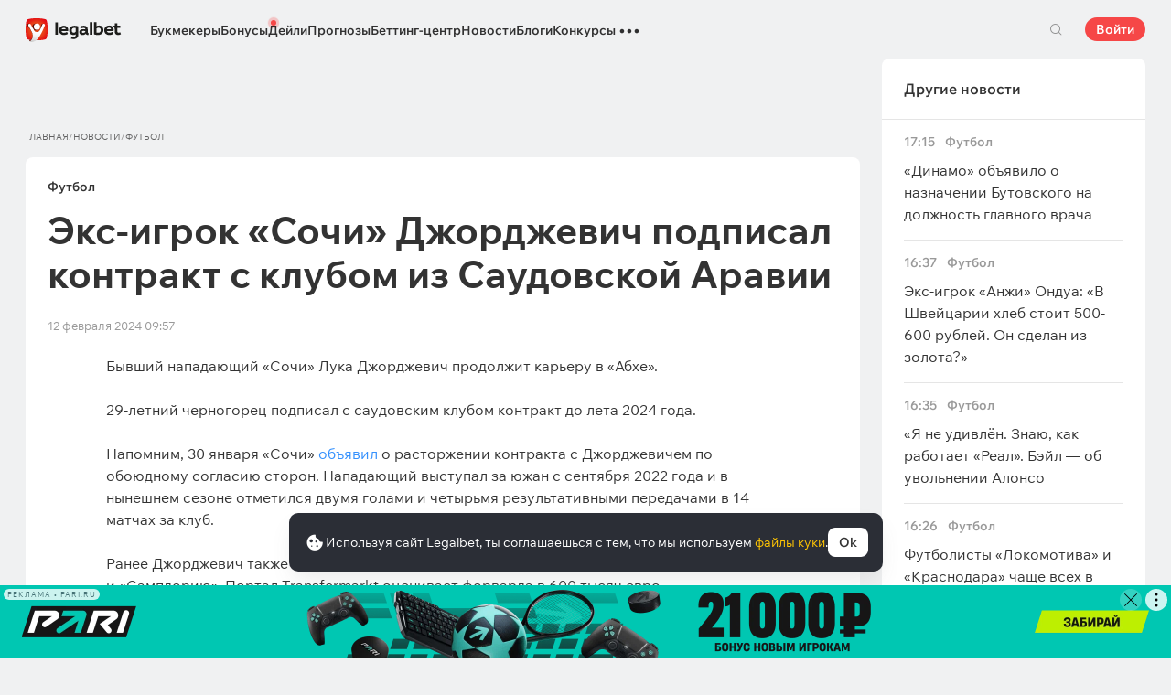

--- FILE ---
content_type: text/html; charset=UTF-8
request_url: https://legalbet.ru/news/eks-igrok-sochi-dzhordzhevich-podpisal-kontrakt-s/
body_size: 62333
content:

<!DOCTYPE html>
<html lang="ru">
<head>
    <meta charset="UTF-8">
    <meta name="viewport" content="width=device-width, initial-scale=1">
            <link rel="preload" href="/wp/fonts/legalbet-iconfont.ttf?5bfabeef95d825841caa" as="font" type="font/ttf" crossorigin>
<link rel="preload" href="/wp/fonts/WixMadeforText-Regular.woff2?1137aca054842fc7ec8c" as="font" type="font/woff2" crossorigin>
<link rel="preload" href="/wp/fonts/WixMadeforText-Bold.woff2?5e9e5e4bca623d8fbb12" as="font" type="font/woff2" crossorigin>
<link rel="preload" href="/wp/fonts/WixMadeforText-SemiBold.woff2?00865123f3f9809f1318" as="font" type="font/woff2" crossorigin>
<link rel="preload" href="https://cbzxy.com/ay/loader.js?v=1769009520" as="script" crossorigin>
<link rel="preconnect" href="https://mc.yandex.ru">
<link rel="preconnect" href="https://www.google-analytics.com">
<link rel="preconnect" href="https://www.googletagmanager.com">
<link rel="preconnect" href="https://socket.legalcdn.com">
        <link rel="preload" href="/wp/css/ru-site-menu.css?3adb5cc69a6ae43523b8" as="style"><link rel="preload" href="/wp/css/ru-app_css-links-slider.css?fa81aa47e1341fe70870" as="style"><link rel="preload" href="/wp/css/ru-news.css?42de4d071bfa9c523441" as="style"><link rel="preload" href="/wp/css/ru-app_css-news-buttons.css?b9c8dbbc299494b2bbd0" as="style"><link rel="preload" href="/wp/css/ru-app_css-_blogs.css?243645f9178756ce6776" as="style"><link rel="preload" href="/wp/css/ru-bonuses-cards.css?aa30200473bc67c17600" as="style"><link rel="preload" href="/wp/css/ru-81271.css?42de4d071bfa9c523441" as="style"><link rel="preload" href="/wp/css/ru-app_css-_slider-image-popup.css?59e9901e8e7f7d4c290c" as="style"><link rel="preload" href="/wp/css/ru-app_css-_round-nav.css?066ff54d0d4c92f68251" as="style"><link rel="preload" href="/wp/css/ru-node_modules-swiper-bundle.min.css?4dc49d4413a17629ac12" as="style"><link rel="preload" href="/wp/css/ru-app_css-base.css?7a0466bf1f5d028d14cf" as="style"><link rel="preload" href="/wp/css/ru-app_css-_slider-base.css?10233e473636f790c799" as="style"><link rel="stylesheet" href="/wp/css/ru-app_css-_slider-base.css?10233e473636f790c799"><link rel="stylesheet" href="/wp/css/ru-app_css-base.css?7a0466bf1f5d028d14cf"><link rel="stylesheet" href="/wp/css/ru-node_modules-swiper-bundle.min.css?4dc49d4413a17629ac12"><link rel="stylesheet" href="/wp/css/ru-app_css-_round-nav.css?066ff54d0d4c92f68251"><link rel="stylesheet" href="/wp/css/ru-app_css-_slider-image-popup.css?59e9901e8e7f7d4c290c"><link rel="stylesheet" href="/wp/css/ru-81271.css?42de4d071bfa9c523441"><link rel="stylesheet" href="/wp/css/ru-bonuses-cards.css?aa30200473bc67c17600"><link rel="stylesheet" href="/wp/css/ru-app_css-_blogs.css?243645f9178756ce6776"><link rel="stylesheet" href="/wp/css/ru-app_css-news-buttons.css?b9c8dbbc299494b2bbd0"><link rel="stylesheet" href="/wp/css/ru-news.css?42de4d071bfa9c523441"><link rel="stylesheet" href="/wp/css/ru-app_css-links-slider.css?fa81aa47e1341fe70870"><link rel="stylesheet" href="/wp/css/ru-site-menu.css?3adb5cc69a6ae43523b8">

    <style type="text/css">        .c-1ru,.bar-1ru:hover,.c-1-gradientru{background:#144c79}.c-20ru,.bar-20ru:hover,.c-20-gradientru{background:#f36f21}.c-21ru,.bar-21ru:hover,.c-21-gradientru{background:#212428}.c-22ru,.bar-22ru:hover,.c-22-gradientru{background:#6bbff6}.c-23ru,.bar-23ru:hover,.c-23-gradientru{background:#ffd503}.c-24ru,.bar-24ru:hover,.c-24-gradientru{background:#0a0b0a}.c-25ru,.bar-25ru:hover,.c-25-gradientru{background:#008ac0}.c-26ru,.bar-26ru:hover,.c-26-gradientru{background:#041f3b}.c-27ru,.bar-27ru:hover,.c-27-gradientru{background:#027b5b}.c-28ru,.bar-28ru:hover,.c-28-gradientru{background:#1e2737}.c-29ru,.bar-29ru:hover,.c-29-gradientru{background:#000000}.c-30ru,.bar-30ru:hover,.c-30-gradientru{background:#f01e28}.c-31ru,.bar-31ru:hover,.c-31-gradientru{background:#b40000}.c-32ru,.bar-32ru:hover,.c-32-gradientru{background:#000000}.c-33ru,.bar-33ru:hover,.c-33-gradientru{background:#273a47}.c-34ru,.bar-34ru:hover,.c-34-gradientru{background:#016a4c}.c-35ru,.bar-35ru:hover,.c-35-gradientru{background:#cb2129}.c-36ru,.bar-36ru:hover,.c-36-gradientru{background:#0070b9}.c-37ru,.bar-37ru:hover,.c-37-gradientru{background:#3e5368}.c-39ru,.bar-39ru:hover,.c-39-gradientru{background:#30722d}.c-40ru,.bar-40ru:hover,.c-40-gradientru{background:#006fa6}.c-41ru,.bar-41ru:hover,.c-41-gradientru{background:#9c0204}.c-42ru,.bar-42ru:hover,.c-42-gradientru{background:#e20e05}.c-43ru,.bar-43ru:hover,.c-43-gradientru{background:#233b7a}.c-44ru,.bar-44ru:hover,.c-44-gradientru{background:#000000}.c-46ru,.bar-46ru:hover,.c-46-gradientru{background:#000000}.c-48ru,.bar-48ru:hover,.c-48-gradientru{background:#000000}.c-50ru,.bar-50ru:hover,.c-50-gradientru{background:#323232}.c-52ru,.bar-52ru:hover,.c-52-gradientru{background:#000000}.c-54ru,.bar-54ru:hover,.c-54-gradientru{background:#0189b9}.c-56ru,.bar-56ru:hover,.c-56-gradientru{background:#000000}.c-58ru,.bar-58ru:hover,.c-58-gradientru{background:#000000}.c-60ru,.bar-60ru:hover,.c-60-gradientru{background:#772a83}.c-62ru,.bar-62ru:hover,.c-62-gradientru{background:#000000}.c-64ru,.bar-64ru:hover,.c-64-gradientru{background:#0a1b4e}.c-66ru,.bar-66ru:hover,.c-66-gradientru{background:#000000}.c-68ru,.bar-68ru:hover,.c-68-gradientru{background:#000000}.c-70ru,.bar-70ru:hover,.c-70-gradientru{background:#000000}.c-72ru,.bar-72ru:hover,.c-72-gradientru{background:#000000}.c-74ru,.bar-74ru:hover,.c-74-gradientru{background:#000000}.c-76ru,.bar-76ru:hover,.c-76-gradientru{background:#4c4c4c}.c-78ru,.bar-78ru:hover,.c-78-gradientru{background:#26621c}.c-80ru,.bar-80ru:hover,.c-80-gradientru{background:#000000}.c-82ru,.bar-82ru:hover,.c-82-gradientru{background:#000000}.c-84ru,.bar-84ru:hover,.c-84-gradientru{background:#000000}.c-86ru,.bar-86ru:hover,.c-86-gradientru{background:#000000}.c-88ru,.bar-88ru:hover,.c-88-gradientru{background:#000000}.c-90ru,.bar-90ru:hover,.c-90-gradientru{background:#000000}.c-92ru,.bar-92ru:hover,.c-92-gradientru{background:#000000}.c-94ru,.bar-94ru:hover,.c-94-gradientru{background:#000000}.c-96ru,.bar-96ru:hover,.c-96-gradientru{background:#c52127}.c-98ru,.bar-98ru:hover,.c-98-gradientru{background:#0b6c9d}.c-100ru,.bar-100ru:hover,.c-100-gradientru{background:#000000}.c-102ru,.bar-102ru:hover,.c-102-gradientru{background:#000000}.c-104ru,.bar-104ru:hover,.c-104-gradientru{background:#000000}.c-106ru,.bar-106ru:hover,.c-106-gradientru{background:#007bff}.c-108ru,.bar-108ru:hover,.c-108-gradientru{background:#000000}.c-110ru,.bar-110ru:hover,.c-110-gradientru{background:#000000}.c-112ru,.bar-112ru:hover,.c-112-gradientru{background:#000000}.c-114ru,.bar-114ru:hover,.c-114-gradientru{background:#000000}.c-116ru,.bar-116ru:hover,.c-116-gradientru{background:#000000}.c-118ru,.bar-118ru:hover,.c-118-gradientru{background:#c42126}.c-120ru,.bar-120ru:hover,.c-120-gradientru{background:#000000}.c-122ru,.bar-122ru:hover,.c-122-gradientru{background:#626066}.c-124ru,.bar-124ru:hover,.c-124-gradientru{background:#000000}.c-126ru,.bar-126ru:hover,.c-126-gradientru{background:#ea7225}.c-128ru,.bar-128ru:hover,.c-128-gradientru{background:#000000}.c-130ru,.bar-130ru:hover,.c-130-gradientru{background:#000000}.c-132ru,.bar-132ru:hover,.c-132-gradientru{background:#000000}.c-134ru,.bar-134ru:hover,.c-134-gradientru{background:#000000}.c-136ru,.bar-136ru:hover,.c-136-gradientru{background:#000000}.c-138ru,.bar-138ru:hover,.c-138-gradientru{background:#000000}.c-140ru,.bar-140ru:hover,.c-140-gradientru{background:#000000}.c-144ru,.bar-144ru:hover,.c-144-gradientru{background:#e72d2f}.c-146ru,.bar-146ru:hover,.c-146-gradientru{background:#fc0100}.c-148ru,.bar-148ru:hover,.c-148-gradientru{background:#000000}.c-150ru,.bar-150ru:hover,.c-150-gradientru{background:#000000}.c-152ru,.bar-152ru:hover,.c-152-gradientru{background:#000000}.c-154ru,.bar-154ru:hover,.c-154-gradientru{background:#000000}.c-156ru,.bar-156ru:hover,.c-156-gradientru{background:#d2161e}.c-158ru,.bar-158ru:hover,.c-158-gradientru{background:#000000}.c-160ru,.bar-160ru:hover,.c-160-gradientru{background:#000000}.c-162ru,.bar-162ru:hover,.c-162-gradientru{background:#005947}.c-164ru,.bar-164ru:hover,.c-164-gradientru{background:#ab1318}.c-166ru,.bar-166ru:hover,.c-166-gradientru{background:#fa6200}.c-168ru,.bar-168ru:hover,.c-168-gradientru{background:#00923f}.c-170ru,.bar-170ru:hover,.c-170-gradientru{background:#004990}.c-172ru,.bar-172ru:hover,.c-172-gradientru{background:#000000}.c-174ru,.bar-174ru:hover,.c-174-gradientru{background:#000000}.c-176ru,.bar-176ru:hover,.c-176-gradientru{background:#2babda}.c-178ru,.bar-178ru:hover,.c-178-gradientru{background:#161616}.c-180ru,.bar-180ru:hover,.c-180-gradientru{background:#000000}.c-182ru,.bar-182ru:hover,.c-182-gradientru{background:#ca3b1e}.c-184ru,.bar-184ru:hover,.c-184-gradientru{background:#000000}.c-186ru,.bar-186ru:hover,.c-186-gradientru{background:#000000}.c-188ru,.bar-188ru:hover,.c-188-gradientru{background:#000000}.c-190ru,.bar-190ru:hover,.c-190-gradientru{background:#000000}.c-192ru,.bar-192ru:hover,.c-192-gradientru{background:#000000}.c-194ru,.bar-194ru:hover,.c-194-gradientru{background:#000000}.c-196ru,.bar-196ru:hover,.c-196-gradientru{background:#000000}.c-198ru,.bar-198ru:hover,.c-198-gradientru{background:#323840}.c-200ru,.bar-200ru:hover,.c-200-gradientru{background:#000000}.c-202ru,.bar-202ru:hover,.c-202-gradientru{background:#000000}.c-204ru,.bar-204ru:hover,.c-204-gradientru{background:#42b1e0}.c-206ru,.bar-206ru:hover,.c-206-gradientru{background:#262626}.c-208ru,.bar-208ru:hover,.c-208-gradientru{background:#075dce}.c-210ru,.bar-210ru:hover,.c-210-gradientru{background:#126f8e}.c-211ru,.bar-211ru:hover,.c-211-gradientru{background:#163768}.c-212ru,.bar-212ru:hover,.c-212-gradientru{background:#0770a5}.c-220ru,.bar-220ru:hover,.c-220-gradientru{background:#d10d15}.c-221ru,.bar-221ru:hover,.c-221-gradientru{background:#bd0000}.c-223ru,.bar-223ru:hover,.c-223-gradientru{background:#1a1a1a}.c-225ru,.bar-225ru:hover,.c-225-gradientru{background:#0059bd}.c-227ru,.bar-227ru:hover,.c-227-gradientru{background:#a61f67}.c-229ru,.bar-229ru:hover,.c-229-gradientru{background:#d92585}.c-231ru,.bar-231ru:hover,.c-231-gradientru{background:#14191e}.c-232ru,.bar-232ru:hover,.c-232-gradientru{background:#ed1c24}.c-233ru,.bar-233ru:hover,.c-233-gradientru{background:#012139}.c-236ru,.bar-236ru:hover,.c-236-gradientru{background:#1a1a1a}.c-241ru,.bar-241ru:hover,.c-241-gradientru{background:#050505}.c-246ru,.bar-246ru:hover,.c-246-gradientru{background:#282836}.c-251ru,.bar-251ru:hover,.c-251-gradientru{background:#103852}.c-256ru,.bar-256ru:hover,.c-256-gradientru{background:#007354}.c-261ru,.bar-261ru:hover,.c-261-gradientru{background:#f36f21}.c-266ru,.bar-266ru:hover,.c-266-gradientru{background:#212428}.c-271ru,.bar-271ru:hover,.c-271-gradientru{background:#d42a28}.c-276ru,.bar-276ru:hover,.c-276-gradientru{background:#f42525}.c-281ru,.bar-281ru:hover,.c-281-gradientru{background:#4b79a1}.c-286ru,.bar-286ru:hover,.c-286-gradientru{background:#0092f3}.c-291ru,.bar-291ru:hover,.c-291-gradientru{background:#000000}.c-296ru,.bar-296ru:hover,.c-296-gradientru{background:#013d79}.c-301ru,.bar-301ru:hover,.c-301-gradientru{background:#121212}.c-306ru,.bar-306ru:hover,.c-306-gradientru{background:#aa182c}.c-311ru,.bar-311ru:hover,.c-311-gradientru{background:#011d3d}.c-316ru,.bar-316ru:hover,.c-316-gradientru{background:#181111}.c-321ru,.bar-321ru:hover,.c-321-gradientru{background:#12192d}.c-326ru,.bar-326ru:hover,.c-326-gradientru{background:#000000}.c-331ru,.bar-331ru:hover,.c-331-gradientru{background:#000000}.c-336ru,.bar-336ru:hover,.c-336-gradientru{background:#14171f}.c-341ru,.bar-341ru:hover,.c-341-gradientru{background:#151622}.c-351ru,.bar-351ru:hover,.c-351-gradientru{background:#000000}.c-361ru,.bar-361ru:hover,.c-361-gradientru{background:#000000}.c-371ru,.bar-371ru:hover,.c-371-gradientru{background:#000000}.c-381ru,.bar-381ru:hover,.c-381-gradientru{background:#000000}.c-391ru,.bar-391ru:hover,.c-391-gradientru{background:#000000}.c-401ru,.bar-401ru:hover,.c-401-gradientru{background:#000000}.c-421ru,.bar-421ru:hover,.c-421-gradientru{background:#000000}.c-441ru,.bar-441ru:hover,.c-441-gradientru{background:#000000}.c-461ru,.bar-461ru:hover,.c-461-gradientru{background:#000000}.c-481ru,.bar-481ru:hover,.c-481-gradientru{background:#000000}.c-501ru,.bar-501ru:hover,.c-501-gradientru{background:#000000}.c-521ru,.bar-521ru:hover,.c-521-gradientru{background:#000000}.c-541ru,.bar-541ru:hover,.c-541-gradientru{background:#000000}.c-561ru,.bar-561ru:hover,.c-561-gradientru{background:#000000}.c-581ru,.bar-581ru:hover,.c-581-gradientru{background:#000000}.c-601ru,.bar-601ru:hover,.c-601-gradientru{background:#000000}.c-621ru,.bar-621ru:hover,.c-621-gradientru{background:#000000}.c-641ru,.bar-641ru:hover,.c-641-gradientru{background:#000000}.c-661ru,.bar-661ru:hover,.c-661-gradientru{background:#000000}.c-681ru,.bar-681ru:hover,.c-681-gradientru{background:#000000}.c-701ru,.bar-701ru:hover,.c-701-gradientru{background:#000000}.c-721ru,.bar-721ru:hover,.c-721-gradientru{background:#000000}.c-741ru,.bar-741ru:hover,.c-741-gradientru{background:#000000}.c-761ru,.bar-761ru:hover,.c-761-gradientru{background:#000000}.c-781ru,.bar-781ru:hover,.c-781-gradientru{background:#000000}.c-801ru,.bar-801ru:hover,.c-801-gradientru{background:#404041}.c-821ru,.bar-821ru:hover,.c-821-gradientru{background:#000000}.c-841ru,.bar-841ru:hover,.c-841-gradientru{background:#000000}.c-861ru,.bar-861ru:hover,.c-861-gradientru{background:#000000}.c-881ru,.bar-881ru:hover,.c-881-gradientru{background:#000000}.c-901ru,.bar-901ru:hover,.c-901-gradientru{background:#000000}.c-921ru,.bar-921ru:hover,.c-921-gradientru{background:#000000}.c-941ru,.bar-941ru:hover,.c-941-gradientru{background:#000000}.c-961ru,.bar-961ru:hover,.c-961-gradientru{background:#000000}.c-981ru,.bar-981ru:hover,.c-981-gradientru{background:#000000}.c-1001ru,.bar-1001ru:hover,.c-1001-gradientru{background:#000000}.c-1021ru,.bar-1021ru:hover,.c-1021-gradientru{background:#000000}.c-1041ru,.bar-1041ru:hover,.c-1041-gradientru{background:#000000}.c-1061ru,.bar-1061ru:hover,.c-1061-gradientru{background:#000000}.c-1081ru,.bar-1081ru:hover,.c-1081-gradientru{background:#000000}.c-1101ru,.bar-1101ru:hover,.c-1101-gradientru{background:#000000}.c-1121ru,.bar-1121ru:hover,.c-1121-gradientru{background:#364161}.c-1141ru,.bar-1141ru:hover,.c-1141-gradientru{background:#000000}.c-1161ru,.bar-1161ru:hover,.c-1161-gradientru{background:#000000}.c-1181ru,.bar-1181ru:hover,.c-1181-gradientru{background:#000000}.c-1201ru,.bar-1201ru:hover,.c-1201-gradientru{background:#000000}.c-1221ru,.bar-1221ru:hover,.c-1221-gradientru{background:#000000}.c-1261ru,.bar-1261ru:hover,.c-1261-gradientru{background:#000000}.c-1281ru,.bar-1281ru:hover,.c-1281-gradientru{background:#5f2376}.c-1301ru,.bar-1301ru:hover,.c-1301-gradientru{background:#000000}.c-1321ru,.bar-1321ru:hover,.c-1321-gradientru{background:#000000}.c-1341ru,.bar-1341ru:hover,.c-1341-gradientru{background:#010101}.c-1361ru,.bar-1361ru:hover,.c-1361-gradientru{background:#000000}.c-1381ru,.bar-1381ru:hover,.c-1381-gradientru{background:#000000}.c-1401ru,.bar-1401ru:hover,.c-1401-gradientru{background:#5f3394}.c-1421ru,.bar-1421ru:hover,.c-1421-gradientru{background:#231f20}.c-1441ru,.bar-1441ru:hover,.c-1441-gradientru{background:#003166}.c-1461ru,.bar-1461ru:hover,.c-1461-gradientru{background:#000000}.c-1481ru,.bar-1481ru:hover,.c-1481-gradientru{background:#000000}.c-1981ru,.bar-1981ru:hover,.c-1981-gradientru{background:#001f5f}.c-2001ru,.bar-2001ru:hover,.c-2001-gradientru{background:#202121}.c-2021ru,.bar-2021ru:hover,.c-2021-gradientru{background:#242424}.c-2041ru,.bar-2041ru:hover,.c-2041-gradientru{background:#1c1d1e}.c-2061ru,.bar-2061ru:hover,.c-2061-gradientru{background:#202126}.c-2101ru,.bar-2101ru:hover,.c-2101-gradientru{background:#000000}.c-2281ru,.bar-2281ru:hover,.c-2281-gradientru{background:#000000}.c-2301ru,.bar-2301ru:hover,.c-2301-gradientru{background:#000000}.c-2321ru,.bar-2321ru:hover,.c-2321-gradientru{background:#000000}.c-2341ru,.bar-2341ru:hover,.c-2341-gradientru{background:#000000}.c-2361ru,.bar-2361ru:hover,.c-2361-gradientru{background:#000000}.c-2381ru,.bar-2381ru:hover,.c-2381-gradientru{background:#000000}.c-2401ru,.bar-2401ru:hover,.c-2401-gradientru{background:#000000}.c-2421ru,.bar-2421ru:hover,.c-2421-gradientru{background:#151822}.c-2441ru,.bar-2441ru:hover,.c-2441-gradientru{background:#000000}.c-2461ru,.bar-2461ru:hover,.c-2461-gradientru{background:#010101}.c-2481ru,.bar-2481ru:hover,.c-2481-gradientru{background:#212121}.c-2501ru,.bar-2501ru:hover,.c-2501-gradientru{background:#252525}.c-2521ru,.bar-2521ru:hover,.c-2521-gradientru{background:#252525}.c-2541ru,.bar-2541ru:hover,.c-2541-gradientru{background:#000000}.c-2561ru,.bar-2561ru:hover,.c-2561-gradientru{background:#0073b6}.c-2581ru,.bar-2581ru:hover,.c-2581-gradientru{background:#002c4f}.c-2601ru,.bar-2601ru:hover,.c-2601-gradientru{background:#b8242a}.c-2621ru,.bar-2621ru:hover,.c-2621-gradientru{background:#0087ce}.c-2641ru,.bar-2641ru:hover,.c-2641-gradientru{background:#1b75b3}.c-2661ru,.bar-2661ru:hover,.c-2661-gradientru{background:#191b1e}.c-2681ru,.bar-2681ru:hover,.c-2681-gradientru{background:#191b1e}.c-2701ru,.bar-2701ru:hover,.c-2701-gradientru{background:#000000}.c-2721ru,.bar-2721ru:hover,.c-2721-gradientru{background:#b5292c}.c-2741ru,.bar-2741ru:hover,.c-2741-gradientru{background:#000000}.c-2761ru,.bar-2761ru:hover,.c-2761-gradientru{background:#000000}.c-2781ru,.bar-2781ru:hover,.c-2781-gradientru{background:#000000}.c-2801ru,.bar-2801ru:hover,.c-2801-gradientru{background:#000000}.c-2821ru,.bar-2821ru:hover,.c-2821-gradientru{background:#000000}.c-2841ru,.bar-2841ru:hover,.c-2841-gradientru{background:#031736}.c-2861ru,.bar-2861ru:hover,.c-2861-gradientru{background:#180e40}.c-2881ru,.bar-2881ru:hover,.c-2881-gradientru{background:#09195d}.c-2901ru,.bar-2901ru:hover,.c-2901-gradientru{background:#000000}.c-2921ru,.bar-2921ru:hover,.c-2921-gradientru{background:#000000}.c-2941ru,.bar-2941ru:hover,.c-2941-gradientru{background:#000000}.c-2961ru,.bar-2961ru:hover,.c-2961-gradientru{background:#000000}.c-2981ru,.bar-2981ru:hover,.c-2981-gradientru{background:#1a1917}.c-3001ru,.bar-3001ru:hover,.c-3001-gradientru{background:#ce1e1f}.c-3021ru,.bar-3021ru:hover,.c-3021-gradientru{background:#092441}.c-3041ru,.bar-3041ru:hover,.c-3041-gradientru{background:#0e6bc8}.c-3061ru,.bar-3061ru:hover,.c-3061-gradientru{background:#1b1f22}.c-3081ru,.bar-3081ru:hover,.c-3081-gradientru{background:#d10c00}.c-3101ru,.bar-3101ru:hover,.c-3101-gradientru{background:#1b1f22}.c-3121ru,.bar-3121ru:hover,.c-3121-gradientru{background:#444444}.c-3141ru,.bar-3141ru:hover,.c-3141-gradientru{background:#0f7989}.c-3161ru,.bar-3161ru:hover,.c-3161-gradientru{background:#333333}.c-3181ru,.bar-3181ru:hover,.c-3181-gradientru{background:#033971}.c-3201ru,.bar-3201ru:hover,.c-3201-gradientru{background:#2b2b2b}.c-3221ru,.bar-3221ru:hover,.c-3221-gradientru{background:#000000}.c-3241ru,.bar-3241ru:hover,.c-3241-gradientru{background:#1f262f}.c-3261ru,.bar-3261ru:hover,.c-3261-gradientru{background:#212529}.c-3281ru,.bar-3281ru:hover,.c-3281-gradientru{background:#000000}.c-3301ru,.bar-3301ru:hover,.c-3301-gradientru{background:#000000}.c-3321ru,.bar-3321ru:hover,.c-3321-gradientru{background:#21272a}.c-3341ru,.bar-3341ru:hover,.c-3341-gradientru{background:#2c343e}.c-3361ru,.bar-3361ru:hover,.c-3361-gradientru{background:#282931}.c-3381ru,.bar-3381ru:hover,.c-3381-gradientru{background:#292929}.c-3401ru,.bar-3401ru:hover,.c-3401-gradientru{background:#1f2735}.c-3421ru,.bar-3421ru:hover,.c-3421-gradientru{background:#ff141a}.c-3441ru,.bar-3441ru:hover,.c-3441-gradientru{background:#48952b}.c-3461ru,.bar-3461ru:hover,.c-3461-gradientru{background:#003273}.c-3481ru,.bar-3481ru:hover,.c-3481-gradientru{background:#153f35}.c-3501ru,.bar-3501ru:hover,.c-3501-gradientru{background:#0177a6}.c-3521ru,.bar-3521ru:hover,.c-3521-gradientru{background:#389de9}.c-3541ru,.bar-3541ru:hover,.c-3541-gradientru{background:#000000}.c-3561ru,.bar-3561ru:hover,.c-3561-gradientru{background:#000000}.c-3581ru,.bar-3581ru:hover,.c-3581-gradientru{background:#000000}.c-3601ru,.bar-3601ru:hover,.c-3601-gradientru{background:#000000}.c-3621ru,.bar-3621ru:hover,.c-3621-gradientru{background:#000000}.c-3641ru,.bar-3641ru:hover,.c-3641-gradientru{background:#000000}.c-4141ru,.bar-4141ru:hover,.c-4141-gradientru{background:#000000}.c-4941ru,.bar-4941ru:hover,.c-4941-gradientru{background:#000000}.c-5501ru,.bar-5501ru:hover,.c-5501-gradientru{background:#027b5b}.c-121741ru,.bar-121741ru:hover,.c-121741-gradientru{background:#000000}.c-131981ru,.bar-131981ru:hover,.c-131981-gradientru{background:#306d41}.c-132001ru,.bar-132001ru:hover,.c-132001-gradientru{background:#1c1c1c}.c-132021ru,.bar-132021ru:hover,.c-132021-gradientru{background:#1b1c1d}.c-132061ru,.bar-132061ru:hover,.c-132061-gradientru{background:#000000}.c-132321ru,.bar-132321ru:hover,.c-132321-gradientru{background:#231f20}.c-999341ru,.bar-999341ru:hover,.c-999341-gradientru{background:#ff2400}.c-1005181ru,.bar-1005181ru:hover,.c-1005181-gradientru{background:#000000}.c-1006421ru,.bar-1006421ru:hover,.c-1006421-gradientru{background:#000000}.c-1008612ru,.bar-1008612ru:hover,.c-1008612-gradientru{background:#000000}.c-1008757ru,.bar-1008757ru:hover,.c-1008757-gradientru{background:#000000}.c-1008761ru,.bar-1008761ru:hover,.c-1008761-gradientru{background:#000000}.c-1008763ru,.bar-1008763ru:hover,.c-1008763-gradientru{background:#000000}.c-1008764ru,.bar-1008764ru:hover,.c-1008764-gradientru{background:#000000}.c-1008770ru,.bar-1008770ru:hover,.c-1008770-gradientru{background:#000000}.c-1008772ru,.bar-1008772ru:hover,.c-1008772-gradientru{background:#000000}.c-1008773ru,.bar-1008773ru:hover,.c-1008773-gradientru{background:#000000}.c-1008774ru,.bar-1008774ru:hover,.c-1008774-gradientru{background:#000000}.c-1008775ru,.bar-1008775ru:hover,.c-1008775-gradientru{background:#000000}.c-1008777ru,.bar-1008777ru:hover,.c-1008777-gradientru{background:#000000}.c-1008778ru,.bar-1008778ru:hover,.c-1008778-gradientru{background:#000000}.c-1008779ru,.bar-1008779ru:hover,.c-1008779-gradientru{background:#000000}.c-1008780ru,.bar-1008780ru:hover,.c-1008780-gradientru{background:#000000}.c-1008782ru,.bar-1008782ru:hover,.c-1008782-gradientru{background:#000000}.c-1008783ru,.bar-1008783ru:hover,.c-1008783-gradientru{background:#000000}.c-1008784ru,.bar-1008784ru:hover,.c-1008784-gradientru{background:#000000}.c-1008785ru,.bar-1008785ru:hover,.c-1008785-gradientru{background:#000000}.c-1008786ru,.bar-1008786ru:hover,.c-1008786-gradientru{background:#000000}.c-1008787ru,.bar-1008787ru:hover,.c-1008787-gradientru{background:#000000}.c-1008800ru,.bar-1008800ru:hover,.c-1008800-gradientru{background:#000000}.c-1008801ru,.bar-1008801ru:hover,.c-1008801-gradientru{background:#000000}.c-1008804ru,.bar-1008804ru:hover,.c-1008804-gradientru{background:#000000}.c-1008806ru,.bar-1008806ru:hover,.c-1008806-gradientru{background:#000000}.c-1008807ru,.bar-1008807ru:hover,.c-1008807-gradientru{background:#000000}.c-1008808ru,.bar-1008808ru:hover,.c-1008808-gradientru{background:#000000}.c-1008810ru,.bar-1008810ru:hover,.c-1008810-gradientru{background:#000000}
	</style>
    	
    
    <meta http-equiv="X-UA-Compatible" content="IE=edge">
            <title>		Экс-игрок «Сочи» Джорджевич подписал контракт с клубом из Саудовской Аравии — Новости Футбола — Legalbet
</title>
                                    <meta name="description" content="		Бывший форвард «Сочи» перешёл в саудовскую «Абху».
"/>
                
    
                        <meta name="google-site-verification" content="fLzKbkERH2OlWu9ArGSghwon1isrw8uftK5vqsE6J24" />
                                
        
            <link rel="shortcut icon" href="https://web.legalcdn.org/img/favicons4/favicon-48x48.ico" >
<link rel="shortcut icon" type="image/png" href="https://web.legalcdn.org/img/favicons4/favicon-48x48.png" >
<link rel="apple-touch-icon" href="https://web.legalcdn.org/wp/images/a2hs-daily/192x192.442db58ae7dac32d1cd3.png">
<link rel="mask-icon" href="https://web.legalcdn.org/img/favicons4/safari-pinned-tab.svg" color="#d0021b">
<meta name="theme-color" content="#ffffff">
            <link rel="manifest" href="/android/webmanifest.json" crossorigin="use-credentials">
        <meta name="msapplication-config" content="browserconfig.xml">
    <meta property="og:locale" content="ru_RU"/>
    <meta property="og:type" content="article"/>
    <meta property="og:site_name" content="legalbet.ru"/>
    <meta property="og:title" content="		Экс-игрок «Сочи» Джорджевич подписал контракт с клубом из Саудовской Аравии — Новости Футбола — Legalbet
"/>
    <meta property="og:description" content="		Бывший форвард «Сочи» перешёл в саудовскую «Абху».
"/>
    <meta property="og:url" content="https://legalbet.ru/news/eks-igrok-sochi-dzhordzhevich-podpisal-kontrakt-s/"/>
    <meta name="twitter:url" content="https://legalbet.ru/news/eks-igrok-sochi-dzhordzhevich-podpisal-kontrakt-s/"/>
    <meta name="twitter:title" content="		Экс-игрок «Сочи» Джорджевич подписал контракт с клубом из Саудовской Аравии — Новости Футбола — Legalbet
"/>
    <meta name="twitter:description" content="		Бывший форвард «Сочи» перешёл в саудовскую «Абху».
"/>
                <meta name="twitter:site" content="@LegalbetRu"/>
        <meta name="twitter:creator" content="@LegalbetRu"/>
                            <link rel="alternate" type="application/rss+xml" href="https://legalbet.ru/news/google-rss.xml" />
    <meta name="yandex-verification" content="9b057e0ffa912f62" />
        	        
        <meta property="og:image" content="https://web.legalcdn.org/_images/legalbet-og-logo.png"/>
        <meta name="twitter:card" content="summary"/>
        <meta name="twitter:image" content="https://web.legalcdn.org/_images/legalbet-og-logo.png"/>
    
			<link rel="amphtml" href="https://legalbet.ru/news/eks-igrok-sochi-dzhordzhevich-podpisal-kontrakt-s/amp/">
	            <link rel="canonical" href="https://legalbet.ru/news/eks-igrok-sochi-dzhordzhevich-podpisal-kontrakt-s/"/>
            
    <script type="text/javascript">
    (function(c,l,a,r,i,t,y){
        c[a]=c[a]||function(){(c[a].q=c[a].q||[]).push(arguments)};
        t=l.createElement(r);t.async=1;t.src="https://www.clarity.ms/tag/"+i;
        y=l.getElementsByTagName(r)[0];y.parentNode.insertBefore(t,y);
    })(window, document, "clarity", "script", "uiqfc2hrdj");
</script>
</head>

<body data-auth="0" class="is-legalbet is-not-mobile  light-theme-menu-flag" data-locale="ru">

<!--site header begin-->



<!--site header end-->

<div class="site-layout ">
    <main class="site-content ">
		                                                        
		        <header class="header site-header compact site-header_sticky ">
            <div class="site-heaer__inner  ">
                <div class="container site-menu-container-js ">
					                    

<div class="site-header-new-menu-container">
	<div class="new-site-menu-vue ssr-vue-app"
		 data-data="{&quot;menu_items&quot;:[{&quot;id&quot;:&quot;babeebd2-d436-4695-ae4d-463c0605cfd6&quot;,&quot;url&quot;:&quot;&quot;,&quot;icon&quot;:&quot;&quot;,&quot;type&quot;:&quot;section&quot;,&quot;level&quot;:1,&quot;title&quot;:&quot;&quot;,&quot;status&quot;:&quot;&quot;,&quot;children&quot;:[{&quot;id&quot;:&quot;32d71758-c605-4d0f-bf39-a08f75b711a1&quot;,&quot;url&quot;:&quot;\/bukmekerskye-kontory\/&quot;,&quot;icon&quot;:&quot;rating&quot;,&quot;type&quot;:&quot;menu&quot;,&quot;level&quot;:1,&quot;title&quot;:&quot;\u0411\u0443\u043a\u043c\u0435\u043a\u0435\u0440\u044b&quot;,&quot;status&quot;:&quot;&quot;,&quot;children&quot;:[{&quot;id&quot;:&quot;fde9a057-a37b-4286-be42-664a3a937538&quot;,&quot;url&quot;:&quot;&quot;,&quot;icon&quot;:&quot;&quot;,&quot;type&quot;:&quot;section&quot;,&quot;level&quot;:2,&quot;title&quot;:&quot;&quot;,&quot;status&quot;:&quot;&quot;,&quot;children&quot;:[{&quot;id&quot;:&quot;07f81870-bc3c-4042-b7fe-0a34420aec5d&quot;,&quot;url&quot;:&quot;\/bukmekerskye-kontory\/&quot;,&quot;icon&quot;:&quot;list-numbers&quot;,&quot;type&quot;:&quot;menu&quot;,&quot;level&quot;:2,&quot;title&quot;:&quot;\u0412\u0441\u0435 \u0431\u0443\u043a\u043c\u0435\u043a\u0435\u0440\u0441\u043a\u0438\u0435 \u043a\u043e\u043d\u0442\u043e\u0440\u044b&quot;,&quot;status&quot;:&quot;&quot;,&quot;children&quot;:[],&quot;iconPool&quot;:&quot;generalIconPool&quot;,&quot;isHidden&quot;:false,&quot;isDefaultShow&quot;:false,&quot;isHiddenDesktop&quot;:false,&quot;geoAllowedLocales&quot;:[]},{&quot;id&quot;:&quot;5b57bcfd-182c-45ce-8eba-ed0f59806731&quot;,&quot;url&quot;:&quot;\/rating-bonus\/&quot;,&quot;icon&quot;:&quot;bonus&quot;,&quot;type&quot;:&quot;menu&quot;,&quot;level&quot;:2,&quot;title&quot;:&quot;\u0411\u0443\u043a\u043c\u0435\u043a\u0435\u0440\u044b \u0441 \u0431\u043e\u043d\u0443\u0441\u0430\u043c\u0438&quot;,&quot;status&quot;:&quot;&quot;,&quot;children&quot;:[],&quot;iconPool&quot;:&quot;generalIconPool&quot;,&quot;isHidden&quot;:false,&quot;isDefaultShow&quot;:false,&quot;geoAllowedLocales&quot;:[]},{&quot;id&quot;:&quot;e93e25f8-b601-4e65-afed-a9a24f5f4bfd&quot;,&quot;url&quot;:&quot;\/prilozheniya-bukmekerov\/&quot;,&quot;icon&quot;:&quot;arrow-download&quot;,&quot;type&quot;:&quot;menu&quot;,&quot;level&quot;:2,&quot;title&quot;:&quot;\u041f\u0440\u0438\u043b\u043e\u0436\u0435\u043d\u0438\u044f \u0431\u0443\u043a\u043c\u0435\u043a\u0435\u0440\u043e\u0432&quot;,&quot;status&quot;:&quot;&quot;,&quot;children&quot;:[],&quot;iconPool&quot;:&quot;generalIconPool&quot;,&quot;isHidden&quot;:false,&quot;isDefaultShow&quot;:false,&quot;geoAllowedLocales&quot;:[]},{&quot;id&quot;:&quot;6c222799-e0af-4c3d-b5e4-d8052c0a61bc&quot;,&quot;url&quot;:&quot;\/ratings\/&quot;,&quot;icon&quot;:&quot;olympic&quot;,&quot;type&quot;:&quot;menu&quot;,&quot;level&quot;:2,&quot;title&quot;:&quot;\u0412\u0441\u0435 \u0440\u0435\u0439\u0442\u0438\u043d\u0433\u0438 \u0431\u0443\u043a\u043c\u0435\u043a\u0435\u0440\u043e\u0432&quot;,&quot;status&quot;:&quot;&quot;,&quot;children&quot;:[],&quot;iconPool&quot;:&quot;generalIconPool&quot;,&quot;isHidden&quot;:false,&quot;isDefaultShow&quot;:false,&quot;geoAllowedLocales&quot;:[]},{&quot;id&quot;:&quot;03cacf2a-a775-4854-b992-ec765f12e3d4&quot;,&quot;url&quot;:&quot;\/bukmekerskye-kontory\/sets\/legalnye-v-rossii\/&quot;,&quot;icon&quot;:&quot;legal&quot;,&quot;type&quot;:&quot;menu&quot;,&quot;level&quot;:2,&quot;title&quot;:&quot;\u0412\u0441\u0435 \u043b\u0435\u0433\u0430\u043b\u044c\u043d\u044b\u0435 \u0431\u0443\u043a\u043c\u0435\u043a\u0435\u0440\u044b&quot;,&quot;status&quot;:&quot;&quot;,&quot;children&quot;:[],&quot;iconPool&quot;:&quot;generalIconPool&quot;,&quot;isHidden&quot;:false,&quot;isDefaultShow&quot;:false,&quot;geoAllowedLocales&quot;:[]},{&quot;id&quot;:&quot;8d66a59d-3dad-42e6-8392-4e094975cf4b&quot;,&quot;url&quot;:&quot;\/bukmekerskye-kontory\/sets\/vse-bukmekeri-mira\/&quot;,&quot;icon&quot;:&quot;globe&quot;,&quot;type&quot;:&quot;menu&quot;,&quot;level&quot;:2,&quot;title&quot;:&quot;\u0412\u0441\u0435 \u0431\u0443\u043a\u043c\u0435\u043a\u0435\u0440\u0441\u043a\u0438\u0435 \u043a\u043e\u043d\u0442\u043e\u0440\u044b \u043c\u0438\u0440\u0430&quot;,&quot;status&quot;:&quot;&quot;,&quot;children&quot;:[],&quot;iconPool&quot;:&quot;generalIconPool&quot;,&quot;isHidden&quot;:false,&quot;isDefaultShow&quot;:false,&quot;geoAllowedLocales&quot;:[]},{&quot;id&quot;:&quot;9e9d928e-bcb1-403e-86dc-980ba9bfd30e&quot;,&quot;url&quot;:&quot;\/rating-reliability\/&quot;,&quot;icon&quot;:&quot;reliability&quot;,&quot;type&quot;:&quot;menu&quot;,&quot;level&quot;:2,&quot;title&quot;:&quot;\u0420\u0435\u0439\u0442\u0438\u043d\u0433 \u043d\u0430\u0434\u0435\u0436\u043d\u043e\u0441\u0442\u0438&quot;,&quot;status&quot;:&quot;&quot;,&quot;children&quot;:[],&quot;iconPool&quot;:&quot;generalIconPool&quot;,&quot;isHidden&quot;:false,&quot;isDefaultShow&quot;:false,&quot;geoAllowedLocales&quot;:[]},{&quot;id&quot;:&quot;5765872c-25a1-4cc7-bc0d-aa74a8201b27&quot;,&quot;url&quot;:&quot;\/bukmekerskye-kontory\/sets\/bukmekeri-dlya-vip-klientov\/&quot;,&quot;icon&quot;:&quot;vip&quot;,&quot;type&quot;:&quot;menu&quot;,&quot;level&quot;:2,&quot;title&quot;:&quot;\u0411\u0443\u043a\u043c\u0435\u043a\u0435\u0440\u044b \u0434\u043b\u044f VIP&quot;,&quot;status&quot;:&quot;&quot;,&quot;children&quot;:[],&quot;iconPool&quot;:&quot;generalIconPool&quot;,&quot;isHidden&quot;:false,&quot;isDefaultShow&quot;:false,&quot;geoAllowedLocales&quot;:[]},{&quot;id&quot;:&quot;0a784788-cade-4342-b5f4-2c58ca4e5fe4&quot;,&quot;url&quot;:&quot;\/rating-cybersport\/&quot;,&quot;icon&quot;:&quot;cybersport&quot;,&quot;type&quot;:&quot;menu&quot;,&quot;level&quot;:2,&quot;title&quot;:&quot;\u041a\u0438\u0431\u0435\u0440\u0441\u043f\u043e\u0440\u0442&quot;,&quot;status&quot;:&quot;&quot;,&quot;children&quot;:[],&quot;iconPool&quot;:&quot;generalIconPool&quot;,&quot;isHidden&quot;:false,&quot;isDefaultShow&quot;:false,&quot;geoAllowedLocales&quot;:[]},{&quot;id&quot;:&quot;323b0abf-099b-4d45-874b-b5a55ed67fe8&quot;,&quot;url&quot;:&quot;\/rating-odds\/&quot;,&quot;icon&quot;:&quot;percent&quot;,&quot;type&quot;:&quot;menu&quot;,&quot;level&quot;:2,&quot;title&quot;:&quot;\u0420\u0435\u0439\u0442\u0438\u043d\u0433 \u043f\u043e \u043a\u043e\u044d\u0444\u0444\u0438\u0446\u0438\u0435\u043d\u0442\u0430\u043c&quot;,&quot;status&quot;:&quot;&quot;,&quot;children&quot;:[],&quot;iconPool&quot;:&quot;generalIconPool&quot;,&quot;isHidden&quot;:false,&quot;isDefaultShow&quot;:false,&quot;geoAllowedLocales&quot;:[]},{&quot;id&quot;:&quot;68bbba5a-a273-4aec-a016-2dbe1c39a651&quot;,&quot;url&quot;:&quot;\/bukmekerskye-kontory\/sets\/novie-bk\/&quot;,&quot;icon&quot;:&quot;new&quot;,&quot;type&quot;:&quot;menu&quot;,&quot;level&quot;:2,&quot;title&quot;:&quot;\u041d\u043e\u0432\u044b\u0435 \u0431\u0443\u043a\u043c\u0435\u043a\u0435\u0440\u044b&quot;,&quot;status&quot;:&quot;&quot;,&quot;children&quot;:[],&quot;iconPool&quot;:&quot;generalIconPool&quot;,&quot;isHidden&quot;:false,&quot;isDefaultShow&quot;:false,&quot;geoAllowedLocales&quot;:[]},{&quot;id&quot;:&quot;3cf0de75-cd21-4a10-a044-d1da941e875b&quot;,&quot;url&quot;:&quot;\/bukmekerskye-kontory\/sets\/s-minimalnym-depositom\/&quot;,&quot;icon&quot;:&quot;deposite&quot;,&quot;type&quot;:&quot;menu&quot;,&quot;level&quot;:2,&quot;title&quot;:&quot;\u0411\u041a \u0441 \u043c\u0438\u043d\u0438\u043c\u0430\u043b\u044c\u043d\u044b\u043c \u0434\u0435\u043f\u043e\u0437\u0438\u0442\u043e\u043c&quot;,&quot;status&quot;:&quot;&quot;,&quot;children&quot;:[],&quot;iconPool&quot;:&quot;generalIconPool&quot;,&quot;isHidden&quot;:false,&quot;isDefaultShow&quot;:false,&quot;geoAllowedLocales&quot;:[]},{&quot;id&quot;:&quot;c32b5eda-0e7d-43eb-b4ca-36f266618575&quot;,&quot;url&quot;:&quot;\/rating-live\/&quot;,&quot;icon&quot;:&quot;live&quot;,&quot;type&quot;:&quot;menu&quot;,&quot;level&quot;:2,&quot;title&quot;:&quot;\u0420\u0435\u0439\u0442\u0438\u043d\u0433 Live&quot;,&quot;status&quot;:&quot;&quot;,&quot;children&quot;:[],&quot;iconPool&quot;:&quot;generalIconPool&quot;,&quot;isHidden&quot;:false,&quot;isDefaultShow&quot;:false,&quot;geoAllowedLocales&quot;:[]},{&quot;id&quot;:&quot;f554ee94-6e6f-474c-a0cf-cbd213cca02f&quot;,&quot;url&quot;:&quot;\/rating-line\/&quot;,&quot;icon&quot;:&quot;upright&quot;,&quot;type&quot;:&quot;menu&quot;,&quot;level&quot;:2,&quot;title&quot;:&quot;\u0420\u0435\u0439\u0442\u0438\u043d\u0433 \u043f\u043e \u0432\u044b\u0431\u043e\u0440\u0443 \u0441\u0442\u0430\u0432\u043e\u043a&quot;,&quot;status&quot;:&quot;&quot;,&quot;children&quot;:[],&quot;iconPool&quot;:&quot;generalIconPool&quot;,&quot;isHidden&quot;:false,&quot;isDefaultShow&quot;:false,&quot;geoAllowedLocales&quot;:[]},{&quot;id&quot;:&quot;4eaba641-6703-4489-92e6-cf6ffdd06288&quot;,&quot;url&quot;:&quot;\/rating-user\/&quot;,&quot;icon&quot;:&quot;like&quot;,&quot;type&quot;:&quot;menu&quot;,&quot;level&quot;:2,&quot;title&quot;:&quot;\u041d\u0430\u0440\u043e\u0434\u043d\u044b\u0439 \u0440\u0435\u0439\u0442\u0438\u043d\u0433&quot;,&quot;status&quot;:&quot;&quot;,&quot;children&quot;:[],&quot;iconPool&quot;:&quot;generalIconPool&quot;,&quot;isHidden&quot;:false,&quot;isDefaultShow&quot;:false,&quot;geoAllowedLocales&quot;:[]},{&quot;id&quot;:&quot;f2d4ab2c-e015-4440-bc1a-2eaa2154e820&quot;,&quot;url&quot;:&quot;\/bookmakers-on-mobile-devices\/&quot;,&quot;icon&quot;:&quot;mobile&quot;,&quot;type&quot;:&quot;menu&quot;,&quot;level&quot;:2,&quot;title&quot;:&quot;\u0411\u0443\u043a\u043c\u0435\u043a\u0435\u0440\u044b \u043d\u0430 \u043c\u043e\u0431\u0438\u043b\u044c\u043d\u044b\u0445&quot;,&quot;status&quot;:&quot;&quot;,&quot;children&quot;:[],&quot;iconPool&quot;:&quot;generalIconPool&quot;,&quot;isHidden&quot;:false,&quot;isDefaultShow&quot;:false,&quot;geoAllowedLocales&quot;:[]},{&quot;id&quot;:&quot;185db9d4-256f-498a-acaa-6a4a07368cd3&quot;,&quot;url&quot;:&quot;\/your-perfect-bookmaker\/&quot;,&quot;icon&quot;:&quot;chartbar&quot;,&quot;type&quot;:&quot;menu&quot;,&quot;level&quot;:2,&quot;title&quot;:&quot;\u0412\u0430\u0448 \u0431\u0443\u043a\u043c\u0435\u043a\u0435\u0440&quot;,&quot;status&quot;:&quot;&quot;,&quot;children&quot;:[],&quot;iconPool&quot;:&quot;generalIconPool&quot;,&quot;isHidden&quot;:false,&quot;isDefaultShow&quot;:false,&quot;geoAllowedLocales&quot;:[]},{&quot;id&quot;:&quot;15ad6ccc-c818-4ffc-a08b-0201418d9444&quot;,&quot;url&quot;:&quot;\/betting-shop\/&quot;,&quot;icon&quot;:&quot;pin&quot;,&quot;type&quot;:&quot;menu&quot;,&quot;level&quot;:2,&quot;title&quot;:&quot;\u0411\u0443\u043a\u043c\u0435\u043a\u0435\u0440\u0441\u043a\u0438\u0435 \u043a\u043b\u0443\u0431\u044b (\u041f\u041f\u0421)&quot;,&quot;status&quot;:&quot;&quot;,&quot;children&quot;:[],&quot;iconPool&quot;:&quot;generalIconPool&quot;,&quot;isHidden&quot;:false,&quot;isDefaultShow&quot;:false,&quot;geoAllowedLocales&quot;:[]},{&quot;id&quot;:&quot;72d7d20c-876b-4352-8d97-41507237e94a&quot;,&quot;url&quot;:&quot;&quot;,&quot;icon&quot;:&quot;android&quot;,&quot;type&quot;:&quot;menu&quot;,&quot;level&quot;:2,&quot;title&quot;:&quot;\u0412\u0441\u0435 \u043f\u0440\u0438\u043b\u043e\u0436\u0435\u043d\u0438\u044f \u0434\u043b\u044f Android&quot;,&quot;status&quot;:&quot;&quot;,&quot;children&quot;:[{&quot;id&quot;:&quot;09c9ce9a-740d-4ca2-887c-16c16e6f919a&quot;,&quot;url&quot;:&quot;&quot;,&quot;icon&quot;:&quot;&quot;,&quot;type&quot;:&quot;section&quot;,&quot;level&quot;:3,&quot;title&quot;:&quot;&quot;,&quot;status&quot;:&quot;&quot;,&quot;children&quot;:[{&quot;id&quot;:&quot;34440843-afaa-4499-866c-4f58f8fd7c54&quot;,&quot;url&quot;:&quot;\/shkola-bettinga\/skachat-prilozhenie-bingoboom-na-android\/&quot;,&quot;icon&quot;:&quot;\/cdn\/static\/09\/80\/66bc52d9aad03_1723618009.svg&quot;,&quot;type&quot;:&quot;menu&quot;,&quot;level&quot;:3,&quot;title&quot;:&quot;BetbBoom&quot;,&quot;status&quot;:&quot;&quot;,&quot;children&quot;:[],&quot;iconPool&quot;:&quot;bkIconPool&quot;,&quot;isHidden&quot;:false,&quot;isDefaultShow&quot;:false,&quot;isHiddenDesktop&quot;:true,&quot;geoAllowedLocales&quot;:[]},{&quot;id&quot;:&quot;b82afb7f-8edd-43b4-8185-e055d3555681&quot;,&quot;url&quot;:&quot;\/shkola-bettinga\/skachat-prilozhenie-winline-na-android\/&quot;,&quot;icon&quot;:&quot;\/cdn\/static\/30\/70\/64f08fb608c44_1693487030.svg&quot;,&quot;type&quot;:&quot;menu&quot;,&quot;level&quot;:3,&quot;title&quot;:&quot;Winline&quot;,&quot;status&quot;:&quot;&quot;,&quot;children&quot;:[],&quot;iconPool&quot;:&quot;bkIconPool&quot;,&quot;isHidden&quot;:false,&quot;isDefaultShow&quot;:false,&quot;isHiddenDesktop&quot;:true,&quot;geoAllowedLocales&quot;:[]},{&quot;id&quot;:&quot;0cfbaaf2-264a-4918-9388-a59af5954e2e&quot;,&quot;url&quot;:&quot;\/shkola-bettinga\/mobilnoe-prilozhenie-bk-fonbet-dlya-android-gde-skachat-kak-popolnit-schet-i-kak-delat-stavki\/&quot;,&quot;icon&quot;:&quot;\/cdn\/static\/65\/76\/62a060a19011b_1654677665.svg&quot;,&quot;type&quot;:&quot;menu&quot;,&quot;level&quot;:3,&quot;title&quot;:&quot;Fonbet&quot;,&quot;status&quot;:&quot;&quot;,&quot;children&quot;:[],&quot;iconPool&quot;:&quot;bkIconPool&quot;,&quot;isHidden&quot;:false,&quot;isDefaultShow&quot;:false,&quot;isHiddenDesktop&quot;:true,&quot;geoAllowedLocales&quot;:[]},{&quot;id&quot;:&quot;875836d6-5c98-4634-8add-3912c3aa70c3&quot;,&quot;url&quot;:&quot;\/shkola-bettinga\/kak-skachat-paribet-prilozhenie-na-android\/&quot;,&quot;icon&quot;:&quot;\/cdn\/static\/21\/06\/62cc371d526d1_1657550621.svg&quot;,&quot;type&quot;:&quot;menu&quot;,&quot;level&quot;:3,&quot;title&quot;:&quot;Pari&quot;,&quot;status&quot;:&quot;&quot;,&quot;children&quot;:[],&quot;iconPool&quot;:&quot;bkIconPool&quot;,&quot;isHidden&quot;:false,&quot;isDefaultShow&quot;:false,&quot;isHiddenDesktop&quot;:true,&quot;geoAllowedLocales&quot;:[]},{&quot;id&quot;:&quot;7dd040d9-3d60-41a2-9025-c01595234c34&quot;,&quot;url&quot;:&quot;\/shkola-bettinga\/skachat-prilozhenie-bk-leon-na-android\/&quot;,&quot;icon&quot;:&quot;\/cdn\/static\/85\/08\/63569dd57d7fd_1666620885.svg&quot;,&quot;type&quot;:&quot;menu&quot;,&quot;level&quot;:3,&quot;title&quot;:&quot;Leon&quot;,&quot;status&quot;:&quot;&quot;,&quot;children&quot;:[],&quot;iconPool&quot;:&quot;bkIconPool&quot;,&quot;isHidden&quot;:false,&quot;isDefaultShow&quot;:false,&quot;isHiddenDesktop&quot;:true,&quot;geoAllowedLocales&quot;:[]},{&quot;id&quot;:&quot;337775d5-e7ee-4789-9209-325670c717d2&quot;,&quot;url&quot;:&quot;\/shkola-bettinga\/skachat-prilozhenie-bk-liga-stavok-na-android\/&quot;,&quot;icon&quot;:&quot;\/cdn\/static\/18\/74\/676c188a33b41_1735137418.svg&quot;,&quot;type&quot;:&quot;menu&quot;,&quot;level&quot;:3,&quot;title&quot;:&quot;\u041b\u0438\u0433\u0430 \u0421\u0442\u0430\u0432\u043e\u043a&quot;,&quot;status&quot;:&quot;&quot;,&quot;children&quot;:[],&quot;iconPool&quot;:&quot;bkIconPool&quot;,&quot;isHidden&quot;:false,&quot;isDefaultShow&quot;:false,&quot;isHiddenDesktop&quot;:true,&quot;geoAllowedLocales&quot;:[]},{&quot;id&quot;:&quot;0a93dec2-919c-4764-a3e1-3544662cdc3a&quot;,&quot;url&quot;:&quot;\/shkola-bettinga\/skachat-prilozhenie-olimp-na-android\/&quot;,&quot;icon&quot;:&quot;\/cdn\/static\/60\/14\/67a22c7440cb2_1738681460.svg&quot;,&quot;type&quot;:&quot;menu&quot;,&quot;level&quot;:3,&quot;title&quot;:&quot;OLIMPBET&quot;,&quot;status&quot;:&quot;&quot;,&quot;children&quot;:[],&quot;iconPool&quot;:&quot;bkIconPool&quot;,&quot;isHidden&quot;:false,&quot;isDefaultShow&quot;:false,&quot;isHiddenDesktop&quot;:true,&quot;geoAllowedLocales&quot;:[]},{&quot;id&quot;:&quot;c7ae4a31-a63e-410e-9613-6e553e1be70d&quot;,&quot;url&quot;:&quot;\/shkola-bettinga\/skachat-prilozhenie-melbet-na-android\/&quot;,&quot;icon&quot;:&quot;\/cdn\/static\/76\/36\/6245adec52d67_1648733676.svg&quot;,&quot;type&quot;:&quot;menu&quot;,&quot;level&quot;:3,&quot;title&quot;:&quot;\u041c\u0435\u043b\u0431\u0435\u0442&quot;,&quot;status&quot;:&quot;&quot;,&quot;children&quot;:[],&quot;iconPool&quot;:&quot;bkIconPool&quot;,&quot;isHidden&quot;:false,&quot;isDefaultShow&quot;:false,&quot;isHiddenDesktop&quot;:true,&quot;geoAllowedLocales&quot;:[]},{&quot;id&quot;:&quot;0014a0b0-9b1b-4435-976f-789b023f84d9&quot;,&quot;url&quot;:&quot;\/shkola-bettinga\/skachat-prilozhenie-tennisi-na-android\/&quot;,&quot;icon&quot;:&quot;\/cdn\/static\/87\/08\/66e801f743192_1726480887.svg&quot;,&quot;type&quot;:&quot;menu&quot;,&quot;level&quot;:3,&quot;title&quot;:&quot;\u0422\u0435\u043d\u043d\u0438\u0441\u0438&quot;,&quot;status&quot;:&quot;&quot;,&quot;children&quot;:[],&quot;iconPool&quot;:&quot;bkIconPool&quot;,&quot;isHidden&quot;:false,&quot;isDefaultShow&quot;:false,&quot;isHiddenDesktop&quot;:true,&quot;geoAllowedLocales&quot;:[]},{&quot;id&quot;:&quot;2fe16896-719c-4c9f-80b6-6ff773cf7f8a&quot;,&quot;url&quot;:&quot;\/shkola-bettinga\/skachat-prilozhenie-baltbet-na-android\/&quot;,&quot;icon&quot;:&quot;\/cdn\/static\/46\/72\/658ad4be5d53f_1703597246.svg&quot;,&quot;type&quot;:&quot;menu&quot;,&quot;level&quot;:3,&quot;title&quot;:&quot;\u0411\u0430\u043b\u0442\u0431\u0435\u0442&quot;,&quot;status&quot;:&quot;&quot;,&quot;children&quot;:[],&quot;iconPool&quot;:&quot;bkIconPool&quot;,&quot;isHidden&quot;:false,&quot;isDefaultShow&quot;:false,&quot;isHiddenDesktop&quot;:true,&quot;geoAllowedLocales&quot;:[]},{&quot;id&quot;:&quot;f260b03c-251f-4d0c-9073-0accacde1aa9&quot;,&quot;url&quot;:&quot;\/shkola-bettinga\/skachat-prilozhenie-zenit-na-android\/&quot;,&quot;icon&quot;:&quot;\/cdn\/static\/22\/46\/6245b19e02fb0_1648734622.svg&quot;,&quot;type&quot;:&quot;menu&quot;,&quot;level&quot;:3,&quot;title&quot;:&quot;Zenit&quot;,&quot;status&quot;:&quot;&quot;,&quot;children&quot;:[],&quot;iconPool&quot;:&quot;bkIconPool&quot;,&quot;isHidden&quot;:false,&quot;isDefaultShow&quot;:false,&quot;isHiddenDesktop&quot;:true,&quot;geoAllowedLocales&quot;:[]},{&quot;id&quot;:&quot;c426291e-8d63-4718-a179-dc54f6ec859c&quot;,&quot;url&quot;:&quot;\/shkola-bettinga\/skachat-prilozhenie-betcity-na-android\/&quot;,&quot;icon&quot;:&quot;\/cdn\/static\/75\/40\/6245af7b6e289_1648734075.svg&quot;,&quot;type&quot;:&quot;menu&quot;,&quot;level&quot;:3,&quot;title&quot;:&quot;\u0411\u0415\u0422\u0421\u0418\u0422\u0418&quot;,&quot;status&quot;:&quot;&quot;,&quot;children&quot;:[],&quot;iconPool&quot;:&quot;bkIconPool&quot;,&quot;isHidden&quot;:false,&quot;isDefaultShow&quot;:false,&quot;isHiddenDesktop&quot;:true,&quot;geoAllowedLocales&quot;:[]},{&quot;id&quot;:&quot;f1df0969-43d2-4f18-bf27-9e46c1fc1374&quot;,&quot;url&quot;:&quot;\/shkola-bettinga\/skachat-prilozhenie-marafon-na-android\/&quot;,&quot;icon&quot;:&quot;\/cdn\/static\/26\/19\/635939f61d289_1666791926.svg&quot;,&quot;type&quot;:&quot;menu&quot;,&quot;level&quot;:3,&quot;title&quot;:&quot;\u041c\u0430\u0440\u0430\u0444\u043e\u043d&quot;,&quot;status&quot;:&quot;&quot;,&quot;children&quot;:[],&quot;iconPool&quot;:&quot;bkIconPool&quot;,&quot;isHidden&quot;:false,&quot;isDefaultShow&quot;:false,&quot;isHiddenDesktop&quot;:true,&quot;geoAllowedLocales&quot;:[]},{&quot;id&quot;:&quot;faeed12e-6c25-4574-a756-295e846babe2&quot;,&quot;url&quot;:&quot;\/shkola-bettinga\/skachat-prilozhenie-bk-mostbet-na-android\/&quot;,&quot;icon&quot;:&quot;\/cdn\/static\/95\/57\/633d83b3d1f98_1664975795.svg&quot;,&quot;type&quot;:&quot;menu&quot;,&quot;level&quot;:3,&quot;title&quot;:&quot;\u0421\u043f\u043e\u0440\u0442\u0411\u0435\u0442&quot;,&quot;status&quot;:&quot;&quot;,&quot;children&quot;:[],&quot;iconPool&quot;:&quot;bkIconPool&quot;,&quot;isHidden&quot;:false,&quot;isDefaultShow&quot;:false,&quot;isHiddenDesktop&quot;:true,&quot;geoAllowedLocales&quot;:[]}],&quot;iconPool&quot;:&quot;generalIconPool&quot;,&quot;isHidden&quot;:false,&quot;isDefaultShow&quot;:false,&quot;isHiddenDesktop&quot;:false,&quot;geoAllowedLocales&quot;:[]}],&quot;iconPool&quot;:&quot;generalIconPool&quot;,&quot;isHidden&quot;:false,&quot;isDefaultShow&quot;:false,&quot;isHiddenDesktop&quot;:true,&quot;geoAllowedLocales&quot;:[]},{&quot;id&quot;:&quot;a0e610e6-0190-4e88-82b3-7c340613ede1&quot;,&quot;url&quot;:&quot;&quot;,&quot;icon&quot;:&quot;iOS&quot;,&quot;type&quot;:&quot;menu&quot;,&quot;level&quot;:2,&quot;title&quot;:&quot;\u0412\u0441\u0435 \u043f\u0440\u0438\u043b\u043e\u0436\u0435\u043d\u0438\u044f \u0434\u043b\u044f iOS&quot;,&quot;status&quot;:&quot;&quot;,&quot;children&quot;:[{&quot;id&quot;:&quot;5ba86335-888c-44f2-965d-746579ec7076&quot;,&quot;url&quot;:&quot;&quot;,&quot;icon&quot;:&quot;&quot;,&quot;type&quot;:&quot;section&quot;,&quot;level&quot;:3,&quot;title&quot;:&quot;&quot;,&quot;status&quot;:&quot;&quot;,&quot;children&quot;:[{&quot;id&quot;:&quot;bfa34a5a-cdf8-46ee-ac62-018e8556f357&quot;,&quot;url&quot;:&quot;\/shkola-bettinga\/skachat-prilozhenie-bingoboom-na-ios\/&quot;,&quot;icon&quot;:&quot;\/cdn\/static\/09\/80\/66bc52d9aad03_1723618009.svg&quot;,&quot;type&quot;:&quot;menu&quot;,&quot;level&quot;:3,&quot;title&quot;:&quot;BetBoom&quot;,&quot;status&quot;:&quot;&quot;,&quot;children&quot;:[],&quot;iconPool&quot;:&quot;bkIconPool&quot;,&quot;isHidden&quot;:false,&quot;isDefaultShow&quot;:false,&quot;isHiddenDesktop&quot;:true,&quot;geoAllowedLocales&quot;:[]},{&quot;id&quot;:&quot;bb893174-7e50-416f-a153-9d4921a79b6a&quot;,&quot;url&quot;:&quot;\/shkola-bettinga\/skachat-prilozhenie-winline-na-ios\/&quot;,&quot;icon&quot;:&quot;\/cdn\/static\/30\/70\/64f08fb608c44_1693487030.svg&quot;,&quot;type&quot;:&quot;menu&quot;,&quot;level&quot;:3,&quot;title&quot;:&quot;Winline&quot;,&quot;status&quot;:&quot;&quot;,&quot;children&quot;:[],&quot;iconPool&quot;:&quot;bkIconPool&quot;,&quot;isHidden&quot;:false,&quot;isDefaultShow&quot;:false,&quot;isHiddenDesktop&quot;:true,&quot;geoAllowedLocales&quot;:[]},{&quot;id&quot;:&quot;b859a4a8-70bd-4977-8b22-2db7c901e10c&quot;,&quot;url&quot;:&quot;\/shkola-bettinga\/skachat-prilozhenie-fonbet-na-ios\/&quot;,&quot;icon&quot;:&quot;\/cdn\/static\/65\/76\/62a060a19011b_1654677665.svg&quot;,&quot;type&quot;:&quot;menu&quot;,&quot;level&quot;:3,&quot;title&quot;:&quot;Fonbet&quot;,&quot;status&quot;:&quot;&quot;,&quot;children&quot;:[],&quot;iconPool&quot;:&quot;bkIconPool&quot;,&quot;isHidden&quot;:false,&quot;isDefaultShow&quot;:false,&quot;isHiddenDesktop&quot;:true,&quot;geoAllowedLocales&quot;:[]},{&quot;id&quot;:&quot;a1616894-fd85-4a61-976d-3a16cdf28210&quot;,&quot;url&quot;:&quot;\/shkola-bettinga\/skachat-prilozhenie-paribet-na-ios\/&quot;,&quot;icon&quot;:&quot;\/cdn\/static\/21\/06\/62cc371d526d1_1657550621.svg&quot;,&quot;type&quot;:&quot;menu&quot;,&quot;level&quot;:3,&quot;title&quot;:&quot;Pari&quot;,&quot;status&quot;:&quot;&quot;,&quot;children&quot;:[],&quot;iconPool&quot;:&quot;bkIconPool&quot;,&quot;isHidden&quot;:false,&quot;isDefaultShow&quot;:false,&quot;isHiddenDesktop&quot;:true,&quot;geoAllowedLocales&quot;:[]},{&quot;id&quot;:&quot;ed97b0a7-f956-4a2b-a37c-e5be74e15921&quot;,&quot;url&quot;:&quot;\/shkola-bettinga\/skachat-prilozhenie-leon-na-ios\/&quot;,&quot;icon&quot;:&quot;\/cdn\/static\/85\/08\/63569dd57d7fd_1666620885.svg&quot;,&quot;type&quot;:&quot;menu&quot;,&quot;level&quot;:3,&quot;title&quot;:&quot;Leon&quot;,&quot;status&quot;:&quot;&quot;,&quot;children&quot;:[],&quot;iconPool&quot;:&quot;bkIconPool&quot;,&quot;isHidden&quot;:false,&quot;isDefaultShow&quot;:false,&quot;isHiddenDesktop&quot;:true,&quot;geoAllowedLocales&quot;:[]},{&quot;id&quot;:&quot;43f7248b-96a3-4c8c-bfcf-598c0bc18e12&quot;,&quot;url&quot;:&quot;\/shkola-bettinga\/skachat-prilozhenie-liga-stavok-na-ios\/&quot;,&quot;icon&quot;:&quot;\/cdn\/static\/18\/74\/676c188a33b41_1735137418.svg&quot;,&quot;type&quot;:&quot;menu&quot;,&quot;level&quot;:3,&quot;title&quot;:&quot;\u041b\u0438\u0433\u0430 \u0421\u0442\u0430\u0432\u043e\u043a&quot;,&quot;status&quot;:&quot;&quot;,&quot;children&quot;:[],&quot;iconPool&quot;:&quot;bkIconPool&quot;,&quot;isHidden&quot;:false,&quot;isDefaultShow&quot;:false,&quot;isHiddenDesktop&quot;:true,&quot;geoAllowedLocales&quot;:[]},{&quot;id&quot;:&quot;0a402b54-8d97-45b3-a39a-73b7387f4bda&quot;,&quot;url&quot;:&quot;\/shkola-bettinga\/skachat-prilozhenie-olimp-na-ios\/&quot;,&quot;icon&quot;:&quot;\/cdn\/static\/60\/14\/67a22c7440cb2_1738681460.svg&quot;,&quot;type&quot;:&quot;menu&quot;,&quot;level&quot;:3,&quot;title&quot;:&quot;OLIMPBET&quot;,&quot;status&quot;:&quot;&quot;,&quot;children&quot;:[],&quot;iconPool&quot;:&quot;bkIconPool&quot;,&quot;isHidden&quot;:false,&quot;isDefaultShow&quot;:false,&quot;isHiddenDesktop&quot;:true,&quot;geoAllowedLocales&quot;:[]},{&quot;id&quot;:&quot;4010a320-f68d-4e81-81ba-a0fdd60dce0c&quot;,&quot;url&quot;:&quot;\/shkola-bettinga\/skachat-prilozhenie-melbet-na-ios\/&quot;,&quot;icon&quot;:&quot;\/cdn\/static\/76\/36\/6245adec52d67_1648733676.svg&quot;,&quot;type&quot;:&quot;menu&quot;,&quot;level&quot;:3,&quot;title&quot;:&quot;\u041c\u0435\u043b\u0431\u0435\u0442&quot;,&quot;status&quot;:&quot;&quot;,&quot;children&quot;:[],&quot;iconPool&quot;:&quot;bkIconPool&quot;,&quot;isHidden&quot;:false,&quot;isDefaultShow&quot;:false,&quot;isHiddenDesktop&quot;:true,&quot;geoAllowedLocales&quot;:[]},{&quot;id&quot;:&quot;542e874f-850e-4261-a153-0f5f1dcbd250&quot;,&quot;url&quot;:&quot;\/shkola-bettinga\/skachat-prilozhenie-tennisi-bet-na-ios\/&quot;,&quot;icon&quot;:&quot;\/cdn\/static\/87\/08\/66e801f743192_1726480887.svg&quot;,&quot;type&quot;:&quot;menu&quot;,&quot;level&quot;:3,&quot;title&quot;:&quot;\u0422\u0435\u043d\u043d\u0438\u0441\u0438&quot;,&quot;status&quot;:&quot;&quot;,&quot;children&quot;:[],&quot;iconPool&quot;:&quot;bkIconPool&quot;,&quot;isHidden&quot;:false,&quot;isDefaultShow&quot;:false,&quot;isHiddenDesktop&quot;:true,&quot;geoAllowedLocales&quot;:[]},{&quot;id&quot;:&quot;24afd604-4462-44c4-8893-f347d7092f8a&quot;,&quot;url&quot;:&quot;\/shkola-bettinga\/skachat-prilozhenie-baltbet-na-ios\/&quot;,&quot;icon&quot;:&quot;\/cdn\/static\/46\/72\/658ad4be5d53f_1703597246.svg&quot;,&quot;type&quot;:&quot;menu&quot;,&quot;level&quot;:3,&quot;title&quot;:&quot;\u0411\u0430\u043b\u0442\u0431\u0435\u0442&quot;,&quot;status&quot;:&quot;&quot;,&quot;children&quot;:[],&quot;iconPool&quot;:&quot;bkIconPool&quot;,&quot;isHidden&quot;:false,&quot;isDefaultShow&quot;:false,&quot;isHiddenDesktop&quot;:true,&quot;geoAllowedLocales&quot;:[]},{&quot;id&quot;:&quot;a23d2ee2-0abf-449e-9dcf-6a88c18ed3a7&quot;,&quot;url&quot;:&quot;\/shkola-bettinga\/skachat-prilozhenie-zenit-na-ios\/&quot;,&quot;icon&quot;:&quot;\/cdn\/static\/22\/46\/6245b19e02fb0_1648734622.svg&quot;,&quot;type&quot;:&quot;menu&quot;,&quot;level&quot;:3,&quot;title&quot;:&quot;Zenit&quot;,&quot;status&quot;:&quot;&quot;,&quot;children&quot;:[],&quot;iconPool&quot;:&quot;bkIconPool&quot;,&quot;isHidden&quot;:false,&quot;isDefaultShow&quot;:false,&quot;isHiddenDesktop&quot;:true,&quot;geoAllowedLocales&quot;:[]},{&quot;id&quot;:&quot;181f7312-75a2-4fce-8507-671e13f6caa7&quot;,&quot;url&quot;:&quot;\/shkola-bettinga\/skachat-prilozhenie-betcity-na-ios\/&quot;,&quot;icon&quot;:&quot;\/cdn\/static\/75\/40\/6245af7b6e289_1648734075.svg&quot;,&quot;type&quot;:&quot;menu&quot;,&quot;level&quot;:3,&quot;title&quot;:&quot;\u0411\u0415\u0422\u0421\u0418\u0422\u0418&quot;,&quot;status&quot;:&quot;&quot;,&quot;children&quot;:[],&quot;iconPool&quot;:&quot;bkIconPool&quot;,&quot;isHidden&quot;:false,&quot;isDefaultShow&quot;:false,&quot;isHiddenDesktop&quot;:true,&quot;geoAllowedLocales&quot;:[]},{&quot;id&quot;:&quot;284e536b-870e-492d-a421-210123eae560&quot;,&quot;url&quot;:&quot;\/shkola-bettinga\/skachat-prilozhenie-marathonbet-na-ios\/&quot;,&quot;icon&quot;:&quot;\/cdn\/static\/26\/19\/635939f61d289_1666791926.svg&quot;,&quot;type&quot;:&quot;menu&quot;,&quot;level&quot;:3,&quot;title&quot;:&quot;\u041c\u0430\u0440\u0430\u0444\u043e\u043d&quot;,&quot;status&quot;:&quot;&quot;,&quot;children&quot;:[],&quot;iconPool&quot;:&quot;bkIconPool&quot;,&quot;isHidden&quot;:false,&quot;isDefaultShow&quot;:false,&quot;isHiddenDesktop&quot;:true,&quot;geoAllowedLocales&quot;:[]},{&quot;id&quot;:&quot;13d3b63b-9c20-485a-98ec-cd98dde555ef&quot;,&quot;url&quot;:&quot;\/shkola-bettinga\/skachat-prilozhenie-mostbet-na-ios\/&quot;,&quot;icon&quot;:&quot;\/cdn\/static\/95\/57\/633d83b3d1f98_1664975795.svg&quot;,&quot;type&quot;:&quot;menu&quot;,&quot;level&quot;:3,&quot;title&quot;:&quot;\u0421\u043f\u043e\u0440\u0442\u0411\u0435\u0442&quot;,&quot;status&quot;:&quot;&quot;,&quot;children&quot;:[],&quot;iconPool&quot;:&quot;bkIconPool&quot;,&quot;isHidden&quot;:false,&quot;isDefaultShow&quot;:false,&quot;isHiddenDesktop&quot;:true,&quot;geoAllowedLocales&quot;:[]}],&quot;iconPool&quot;:&quot;generalIconPool&quot;,&quot;isHidden&quot;:false,&quot;isDefaultShow&quot;:false,&quot;isHiddenDesktop&quot;:false,&quot;geoAllowedLocales&quot;:[]}],&quot;iconPool&quot;:&quot;generalIconPool&quot;,&quot;isHidden&quot;:false,&quot;isDefaultShow&quot;:false,&quot;isHiddenDesktop&quot;:true,&quot;geoAllowedLocales&quot;:[]}],&quot;iconPool&quot;:&quot;generalIconPool&quot;,&quot;isHidden&quot;:false,&quot;isDefaultShow&quot;:false,&quot;geoAllowedLocales&quot;:[]}],&quot;iconPool&quot;:&quot;generalIconPool&quot;,&quot;isHidden&quot;:false,&quot;isDefaultShow&quot;:false,&quot;geoAllowedLocales&quot;:[]},{&quot;id&quot;:&quot;bf79334b-6d5d-4bea-acce-998ad3cc4d86&quot;,&quot;url&quot;:&quot;\/bonus\/&quot;,&quot;icon&quot;:&quot;bonus&quot;,&quot;type&quot;:&quot;menu&quot;,&quot;level&quot;:1,&quot;title&quot;:&quot;\u0411\u043e\u043d\u0443\u0441\u044b&quot;,&quot;status&quot;:&quot;&quot;,&quot;children&quot;:[{&quot;id&quot;:&quot;9bb3e390-56e5-4b7c-af77-3c2755cbe013&quot;,&quot;url&quot;:&quot;&quot;,&quot;icon&quot;:&quot;&quot;,&quot;type&quot;:&quot;section&quot;,&quot;level&quot;:2,&quot;title&quot;:&quot;&quot;,&quot;status&quot;:&quot;&quot;,&quot;children&quot;:[{&quot;id&quot;:&quot;57fc27b8-bb5d-4d3c-be59-fd0e9b7ba5aa&quot;,&quot;url&quot;:&quot;\/bonus\/&quot;,&quot;icon&quot;:&quot;&quot;,&quot;type&quot;:&quot;menu&quot;,&quot;level&quot;:2,&quot;title&quot;:&quot;\u0412\u0441\u0435 \u0431\u043e\u043d\u0443\u0441\u044b&quot;,&quot;status&quot;:&quot;&quot;,&quot;children&quot;:[],&quot;iconPool&quot;:&quot;generalIconPool&quot;,&quot;isHidden&quot;:false,&quot;isDefaultShow&quot;:false,&quot;isHiddenDesktop&quot;:true,&quot;geoAllowedLocales&quot;:[]},{&quot;id&quot;:&quot;27afa54a-aaf4-402f-ba42-cb1c6f006fe4&quot;,&quot;url&quot;:&quot;\/bonus\/sets\/bonus-bez-depozita\/&quot;,&quot;icon&quot;:&quot;&quot;,&quot;type&quot;:&quot;menu&quot;,&quot;level&quot;:2,&quot;title&quot;:&quot;\u0411\u0435\u0437 \u0434\u0435\u043f\u043e\u0437\u0438\u0442\u0430&quot;,&quot;status&quot;:&quot;&quot;,&quot;children&quot;:[],&quot;iconPool&quot;:&quot;generalIconPool&quot;,&quot;isHidden&quot;:false,&quot;isDefaultShow&quot;:false,&quot;isHiddenDesktop&quot;:false,&quot;geoAllowedLocales&quot;:[]},{&quot;id&quot;:&quot;5392c8ca-dec9-4b81-80e5-975cb28792f8&quot;,&quot;url&quot;:&quot;\/bonus\/sets\/free-bet\/&quot;,&quot;icon&quot;:&quot;&quot;,&quot;type&quot;:&quot;menu&quot;,&quot;level&quot;:2,&quot;title&quot;:&quot;\u0424\u0440\u0438\u0431\u0435\u0442&quot;,&quot;status&quot;:&quot;&quot;,&quot;children&quot;:[{&quot;id&quot;:&quot;3670a6cb-98b2-4d98-972f-c1a9f6ff06ac&quot;,&quot;url&quot;:&quot;&quot;,&quot;icon&quot;:&quot;&quot;,&quot;type&quot;:&quot;section&quot;,&quot;level&quot;:3,&quot;title&quot;:&quot;&quot;,&quot;status&quot;:&quot;&quot;,&quot;children&quot;:[{&quot;id&quot;:&quot;7b2438df-d8a4-417e-9db2-a47a74381d8d&quot;,&quot;url&quot;:&quot;\/bonus\/sets\/free-bet-bk-bingoboom\/&quot;,&quot;icon&quot;:&quot;&quot;,&quot;type&quot;:&quot;menu&quot;,&quot;level&quot;:3,&quot;title&quot;:&quot;\u0424\u0440\u0438\u0431\u0435\u0442\u044b BetBoom&quot;,&quot;status&quot;:&quot;&quot;,&quot;children&quot;:[],&quot;iconPool&quot;:&quot;generalIconPool&quot;,&quot;isHidden&quot;:false,&quot;isDefaultShow&quot;:false,&quot;geoAllowedLocales&quot;:[]},{&quot;id&quot;:&quot;51d097c7-cb8a-47ea-b4cc-a80f382b5da1&quot;,&quot;url&quot;:&quot;\/bonus\/sets\/free-bet-bk-winline\/&quot;,&quot;icon&quot;:&quot;&quot;,&quot;type&quot;:&quot;menu&quot;,&quot;level&quot;:3,&quot;title&quot;:&quot;\u0424\u0440\u0438\u0431\u0435\u0442\u044b \u0412\u0438\u043d\u043b\u0430\u0439\u043d&quot;,&quot;status&quot;:&quot;&quot;,&quot;children&quot;:[],&quot;iconPool&quot;:&quot;generalIconPool&quot;,&quot;isHidden&quot;:false,&quot;isDefaultShow&quot;:false,&quot;geoAllowedLocales&quot;:[]},{&quot;id&quot;:&quot;fcdfafed-6a59-47d1-b297-a650b9486437&quot;,&quot;url&quot;:&quot;\/bonus\/sets\/free-bet-bk-fonbet\/&quot;,&quot;icon&quot;:&quot;&quot;,&quot;type&quot;:&quot;menu&quot;,&quot;level&quot;:3,&quot;title&quot;:&quot;\u0424\u0440\u0438\u0431\u0435\u0442\u044b \u0424\u043e\u043d\u0431\u0435\u0442&quot;,&quot;status&quot;:&quot;&quot;,&quot;children&quot;:[],&quot;iconPool&quot;:&quot;generalIconPool&quot;,&quot;isHidden&quot;:false,&quot;isDefaultShow&quot;:false,&quot;geoAllowedLocales&quot;:[]},{&quot;id&quot;:&quot;8b002907-b370-4a8f-ba06-89b5602c5df4&quot;,&quot;url&quot;:&quot;\/bonus\/sets\/free-bet-paribet\/&quot;,&quot;icon&quot;:&quot;&quot;,&quot;type&quot;:&quot;menu&quot;,&quot;level&quot;:3,&quot;title&quot;:&quot;\u0424\u0440\u0438\u0431\u0435\u0442\u044b \u041f\u0430\u0440\u0438&quot;,&quot;status&quot;:&quot;&quot;,&quot;children&quot;:[],&quot;iconPool&quot;:&quot;generalIconPool&quot;,&quot;isHidden&quot;:false,&quot;isDefaultShow&quot;:false,&quot;geoAllowedLocales&quot;:[]},{&quot;id&quot;:&quot;c87534ab-c91c-41c0-b0cd-618d5084d077&quot;,&quot;url&quot;:&quot;\/bonus\/sets\/free-bet-bk-leon\/&quot;,&quot;icon&quot;:&quot;&quot;,&quot;type&quot;:&quot;menu&quot;,&quot;level&quot;:3,&quot;title&quot;:&quot;\u0424\u0440\u0438\u0431\u0435\u0442\u044b Leon&quot;,&quot;status&quot;:&quot;&quot;,&quot;children&quot;:[],&quot;iconPool&quot;:&quot;generalIconPool&quot;,&quot;isHidden&quot;:false,&quot;isDefaultShow&quot;:false,&quot;geoAllowedLocales&quot;:[]},{&quot;id&quot;:&quot;8d8fe072-c8cc-4de1-9aa3-f788c862176a&quot;,&quot;url&quot;:&quot;\/bonus\/sets\/free-bet-bk-liga-stavok\/&quot;,&quot;icon&quot;:&quot;&quot;,&quot;type&quot;:&quot;menu&quot;,&quot;level&quot;:3,&quot;title&quot;:&quot;\u0424\u0440\u0438\u0431\u0435\u0442\u044b \u041b\u0438\u0433\u0430 \u0421\u0442\u0430\u0432\u043e\u043a&quot;,&quot;status&quot;:&quot;&quot;,&quot;children&quot;:[],&quot;iconPool&quot;:&quot;generalIconPool&quot;,&quot;isHidden&quot;:false,&quot;isDefaultShow&quot;:false,&quot;geoAllowedLocales&quot;:[]},{&quot;id&quot;:&quot;0bf24f85-177b-4c41-9481-812830adc5e3&quot;,&quot;url&quot;:&quot;\/bonus\/sets\/free-bet-bk-olimp\/&quot;,&quot;icon&quot;:&quot;&quot;,&quot;type&quot;:&quot;menu&quot;,&quot;level&quot;:3,&quot;title&quot;:&quot;\u0424\u0440\u0438\u0431\u0435\u0442\u044b \u041e\u043b\u0438\u043c\u043f&quot;,&quot;status&quot;:&quot;&quot;,&quot;children&quot;:[],&quot;iconPool&quot;:&quot;generalIconPool&quot;,&quot;isHidden&quot;:false,&quot;isDefaultShow&quot;:false,&quot;geoAllowedLocales&quot;:[]},{&quot;id&quot;:&quot;3f6eafe1-11af-4365-a749-7f91342ac2c1&quot;,&quot;url&quot;:&quot;\/bonus\/sets\/free-bet-bk-bettery\/&quot;,&quot;icon&quot;:&quot;&quot;,&quot;type&quot;:&quot;menu&quot;,&quot;level&quot;:3,&quot;title&quot;:&quot;\u0424\u0440\u0438\u0431\u0435\u0442\u044b BETTERY&quot;,&quot;status&quot;:&quot;&quot;,&quot;children&quot;:[],&quot;iconPool&quot;:&quot;generalIconPool&quot;,&quot;isHidden&quot;:false,&quot;isDefaultShow&quot;:false,&quot;geoAllowedLocales&quot;:[]},{&quot;id&quot;:&quot;e1249af0-3749-40f8-a006-9bd3ef02439d&quot;,&quot;url&quot;:&quot;\/bonus\/sets\/free-bet-bk-melbet\/&quot;,&quot;icon&quot;:&quot;&quot;,&quot;type&quot;:&quot;menu&quot;,&quot;level&quot;:3,&quot;title&quot;:&quot;\u0424\u0440\u0438\u0431\u0435\u0442\u044b \u041c\u0435\u043b\u0431\u0435\u0442&quot;,&quot;status&quot;:&quot;&quot;,&quot;children&quot;:[],&quot;iconPool&quot;:&quot;generalIconPool&quot;,&quot;isHidden&quot;:false,&quot;isDefaultShow&quot;:false,&quot;geoAllowedLocales&quot;:[]},{&quot;id&quot;:&quot;a7b9a367-8128-4c82-95b8-57584153446f&quot;,&quot;url&quot;:&quot;\/bonus\/sets\/free-bet-bk-tennisi\/&quot;,&quot;icon&quot;:&quot;&quot;,&quot;type&quot;:&quot;menu&quot;,&quot;level&quot;:3,&quot;title&quot;:&quot;\u0424\u0440\u0438\u0431\u0435\u0442\u044b \u0422\u0435\u043d\u043d\u0438\u0441\u0438&quot;,&quot;status&quot;:&quot;&quot;,&quot;children&quot;:[],&quot;iconPool&quot;:&quot;generalIconPool&quot;,&quot;isHidden&quot;:false,&quot;isDefaultShow&quot;:false,&quot;geoAllowedLocales&quot;:[]},{&quot;id&quot;:&quot;82454b1f-e40a-4f99-871a-1d736ef32cfd&quot;,&quot;url&quot;:&quot;\/bonus\/sets\/free-bet-bk-baltbet\/&quot;,&quot;icon&quot;:&quot;&quot;,&quot;type&quot;:&quot;menu&quot;,&quot;level&quot;:3,&quot;title&quot;:&quot;\u0424\u0440\u0438\u0431\u0435\u0442\u044b \u0411\u0430\u043b\u0442\u0431\u0435\u0442&quot;,&quot;status&quot;:&quot;&quot;,&quot;children&quot;:[],&quot;iconPool&quot;:&quot;generalIconPool&quot;,&quot;isHidden&quot;:false,&quot;isDefaultShow&quot;:false,&quot;geoAllowedLocales&quot;:[]},{&quot;id&quot;:&quot;66b1a21b-8d79-46e7-8be0-069b0ef7d478&quot;,&quot;url&quot;:&quot;\/bonus\/sets\/free-bet-bk-zenit\/&quot;,&quot;icon&quot;:&quot;&quot;,&quot;type&quot;:&quot;menu&quot;,&quot;level&quot;:3,&quot;title&quot;:&quot;\u0424\u0440\u0438\u0431\u0435\u0442\u044b \u0417\u0435\u043d\u0438\u0442&quot;,&quot;status&quot;:&quot;&quot;,&quot;children&quot;:[],&quot;iconPool&quot;:&quot;generalIconPool&quot;,&quot;isHidden&quot;:false,&quot;isDefaultShow&quot;:false,&quot;geoAllowedLocales&quot;:[]},{&quot;id&quot;:&quot;b08ac263-243d-4dd8-a32e-940233c30dcd&quot;,&quot;url&quot;:&quot;\/bonus\/sets\/free-bet-bk-betcity\/&quot;,&quot;icon&quot;:&quot;&quot;,&quot;type&quot;:&quot;menu&quot;,&quot;level&quot;:3,&quot;title&quot;:&quot;\u0424\u0440\u0438\u0431\u0435\u0442\u044b \u0411\u0415\u0422\u0421\u0418\u0422\u0418&quot;,&quot;status&quot;:&quot;&quot;,&quot;children&quot;:[],&quot;iconPool&quot;:&quot;generalIconPool&quot;,&quot;isHidden&quot;:false,&quot;isDefaultShow&quot;:false,&quot;geoAllowedLocales&quot;:[]},{&quot;id&quot;:&quot;4d1edd1a-274e-4296-a79d-ebad23491841&quot;,&quot;url&quot;:&quot;\/bonus\/sets\/free-bet-bk-marathon\/&quot;,&quot;icon&quot;:&quot;&quot;,&quot;type&quot;:&quot;menu&quot;,&quot;level&quot;:3,&quot;title&quot;:&quot;\u0424\u0440\u0438\u0431\u0435\u0442\u044b \u041c\u0430\u0440\u0430\u0444\u043e\u043d&quot;,&quot;status&quot;:&quot;&quot;,&quot;children&quot;:[],&quot;iconPool&quot;:&quot;generalIconPool&quot;,&quot;isHidden&quot;:false,&quot;isDefaultShow&quot;:false,&quot;geoAllowedLocales&quot;:[]},{&quot;id&quot;:&quot;0c5ff013-639c-4662-b3f1-035809b41ecd&quot;,&quot;url&quot;:&quot;\/bonus\/sets\/free-bet-bk-sportbet\/&quot;,&quot;icon&quot;:&quot;&quot;,&quot;type&quot;:&quot;menu&quot;,&quot;level&quot;:3,&quot;title&quot;:&quot;\u0424\u0440\u0438\u0431\u0435\u0442\u044b \u0421\u043f\u043e\u0440\u0442\u0431\u0435\u0442&quot;,&quot;status&quot;:&quot;&quot;,&quot;children&quot;:[],&quot;iconPool&quot;:&quot;generalIconPool&quot;,&quot;isHidden&quot;:false,&quot;isDefaultShow&quot;:false,&quot;geoAllowedLocales&quot;:[]}],&quot;iconPool&quot;:&quot;generalIconPool&quot;,&quot;isHidden&quot;:false,&quot;isDefaultShow&quot;:false,&quot;geoAllowedLocales&quot;:[]}],&quot;iconPool&quot;:&quot;generalIconPool&quot;,&quot;isHidden&quot;:false,&quot;isDefaultShow&quot;:true,&quot;geoAllowedLocales&quot;:[]},{&quot;id&quot;:&quot;e211a3bc-04d4-4605-b984-e5d4cc889c4b&quot;,&quot;url&quot;:&quot;\/bonus\/sets\/vse-promokodi\/&quot;,&quot;icon&quot;:&quot;&quot;,&quot;type&quot;:&quot;menu&quot;,&quot;level&quot;:2,&quot;title&quot;:&quot;\u041f\u0440\u043e\u043c\u043e\u043a\u043e\u0434\u044b&quot;,&quot;status&quot;:&quot;&quot;,&quot;children&quot;:[{&quot;id&quot;:&quot;95f07375-3a32-409b-8a7c-6b719200b213&quot;,&quot;url&quot;:&quot;&quot;,&quot;icon&quot;:&quot;&quot;,&quot;type&quot;:&quot;section&quot;,&quot;level&quot;:3,&quot;title&quot;:&quot;&quot;,&quot;status&quot;:&quot;&quot;,&quot;children&quot;:[{&quot;id&quot;:&quot;75fceee5-292e-4e95-9113-87b06a71784d&quot;,&quot;url&quot;:&quot;\/bonus\/sets\/vse-promokodi-betboom\/&quot;,&quot;icon&quot;:&quot;&quot;,&quot;type&quot;:&quot;menu&quot;,&quot;level&quot;:3,&quot;title&quot;:&quot;\u041f\u0440\u043e\u043c\u043e\u043a\u043e\u0434\u044b BetBoom&quot;,&quot;status&quot;:&quot;&quot;,&quot;children&quot;:[],&quot;iconPool&quot;:&quot;generalIconPool&quot;,&quot;isHidden&quot;:false,&quot;isDefaultShow&quot;:false,&quot;geoAllowedLocales&quot;:[]},{&quot;id&quot;:&quot;ed533b14-598c-460c-835e-7a842485c508&quot;,&quot;url&quot;:&quot;\/bonus\/sets\/vse-promokodi-winline\/&quot;,&quot;icon&quot;:&quot;&quot;,&quot;type&quot;:&quot;menu&quot;,&quot;level&quot;:3,&quot;title&quot;:&quot;\u041f\u0440\u043e\u043c\u043e\u043a\u043e\u0434\u044b \u0412\u0438\u043d\u043b\u0430\u0439\u043d&quot;,&quot;status&quot;:&quot;&quot;,&quot;children&quot;:[],&quot;iconPool&quot;:&quot;generalIconPool&quot;,&quot;isHidden&quot;:false,&quot;isDefaultShow&quot;:false,&quot;geoAllowedLocales&quot;:[]},{&quot;id&quot;:&quot;51a1df6a-1c2f-4530-88c1-5459309a7643&quot;,&quot;url&quot;:&quot;\/bonus\/sets\/vse-promokodi-fonbet\/&quot;,&quot;icon&quot;:&quot;&quot;,&quot;type&quot;:&quot;menu&quot;,&quot;level&quot;:3,&quot;title&quot;:&quot;\u041f\u0440\u043e\u043c\u043e\u043a\u043e\u0434\u044b \u0424\u043e\u043d\u0431\u0435\u0442&quot;,&quot;status&quot;:&quot;&quot;,&quot;children&quot;:[],&quot;iconPool&quot;:&quot;generalIconPool&quot;,&quot;isHidden&quot;:false,&quot;isDefaultShow&quot;:false,&quot;geoAllowedLocales&quot;:[]},{&quot;id&quot;:&quot;34266ab2-2d9c-4ef2-aa2f-4a4671941db9&quot;,&quot;url&quot;:&quot;\/bonus\/sets\/vse-promokodi-paribet\/&quot;,&quot;icon&quot;:&quot;&quot;,&quot;type&quot;:&quot;menu&quot;,&quot;level&quot;:3,&quot;title&quot;:&quot;\u041f\u0440\u043e\u043c\u043e\u043a\u043e\u0434\u044b \u041f\u0430\u0440\u0438&quot;,&quot;status&quot;:&quot;&quot;,&quot;children&quot;:[],&quot;iconPool&quot;:&quot;generalIconPool&quot;,&quot;isHidden&quot;:false,&quot;isDefaultShow&quot;:false,&quot;geoAllowedLocales&quot;:[]},{&quot;id&quot;:&quot;66ce2f79-6496-4914-a7b9-05f88b249b98&quot;,&quot;url&quot;:&quot;\/bonus\/sets\/vse-promokodi-leon\/&quot;,&quot;icon&quot;:&quot;&quot;,&quot;type&quot;:&quot;menu&quot;,&quot;level&quot;:3,&quot;title&quot;:&quot;\u041f\u0440\u043e\u043c\u043e\u043a\u043e\u0434\u044b Leon&quot;,&quot;status&quot;:&quot;&quot;,&quot;children&quot;:[],&quot;iconPool&quot;:&quot;generalIconPool&quot;,&quot;isHidden&quot;:false,&quot;isDefaultShow&quot;:false,&quot;geoAllowedLocales&quot;:[]},{&quot;id&quot;:&quot;1c79d797-7b59-4253-9706-0210fe05cbc0&quot;,&quot;url&quot;:&quot;\/bonus\/sets\/vse-promokodi-liga-stavok\/&quot;,&quot;icon&quot;:&quot;&quot;,&quot;type&quot;:&quot;menu&quot;,&quot;level&quot;:3,&quot;title&quot;:&quot;\u041f\u0440\u043e\u043c\u043e\u043a\u043e\u0434\u044b \u041b\u0438\u0433\u0430 \u0421\u0442\u0430\u0432\u043e\u043a&quot;,&quot;status&quot;:&quot;&quot;,&quot;children&quot;:[],&quot;iconPool&quot;:&quot;generalIconPool&quot;,&quot;isHidden&quot;:false,&quot;isDefaultShow&quot;:false,&quot;geoAllowedLocales&quot;:[]},{&quot;id&quot;:&quot;00feef66-f1b4-47e2-b715-31385dcad057&quot;,&quot;url&quot;:&quot;\/bonus\/sets\/vse-promokodi-olimp\/&quot;,&quot;icon&quot;:&quot;&quot;,&quot;type&quot;:&quot;menu&quot;,&quot;level&quot;:3,&quot;title&quot;:&quot;\u041f\u0440\u043e\u043c\u043e\u043a\u043e\u0434\u044b \u041e\u043b\u0438\u043c\u043f&quot;,&quot;status&quot;:&quot;&quot;,&quot;children&quot;:[],&quot;iconPool&quot;:&quot;generalIconPool&quot;,&quot;isHidden&quot;:false,&quot;isDefaultShow&quot;:false,&quot;geoAllowedLocales&quot;:[]},{&quot;id&quot;:&quot;358f8a1a-eed2-4e86-877e-f150ffd45536&quot;,&quot;url&quot;:&quot;\/bonus\/sets\/vse-promokodi-bettery\/&quot;,&quot;icon&quot;:&quot;&quot;,&quot;type&quot;:&quot;menu&quot;,&quot;level&quot;:3,&quot;title&quot;:&quot;\u041f\u0440\u043e\u043c\u043e\u043a\u043e\u0434\u044b BETTERY&quot;,&quot;status&quot;:&quot;&quot;,&quot;children&quot;:[],&quot;iconPool&quot;:&quot;generalIconPool&quot;,&quot;isHidden&quot;:false,&quot;isDefaultShow&quot;:false,&quot;geoAllowedLocales&quot;:[]},{&quot;id&quot;:&quot;9c5ef07c-c1d6-4821-88b5-e0dd52a5da31&quot;,&quot;url&quot;:&quot;\/bonus\/sets\/vse-promokodi-melbet\/&quot;,&quot;icon&quot;:&quot;&quot;,&quot;type&quot;:&quot;menu&quot;,&quot;level&quot;:3,&quot;title&quot;:&quot;\u041f\u0440\u043e\u043c\u043e\u043a\u043e\u0434\u044b \u041c\u0435\u043b\u0431\u0435\u0442&quot;,&quot;status&quot;:&quot;&quot;,&quot;children&quot;:[],&quot;iconPool&quot;:&quot;generalIconPool&quot;,&quot;isHidden&quot;:false,&quot;isDefaultShow&quot;:false,&quot;geoAllowedLocales&quot;:[]},{&quot;id&quot;:&quot;79df1979-20f5-4cfc-97a8-efbe95051c83&quot;,&quot;url&quot;:&quot;\/bonus\/sets\/vse-promokodi-tennisi\/&quot;,&quot;icon&quot;:&quot;&quot;,&quot;type&quot;:&quot;menu&quot;,&quot;level&quot;:3,&quot;title&quot;:&quot;\u041f\u0440\u043e\u043c\u043e\u043a\u043e\u0434\u044b \u0422\u0435\u043d\u043d\u0438\u0441\u0438&quot;,&quot;status&quot;:&quot;&quot;,&quot;children&quot;:[],&quot;iconPool&quot;:&quot;generalIconPool&quot;,&quot;isHidden&quot;:false,&quot;isDefaultShow&quot;:false,&quot;geoAllowedLocales&quot;:[]},{&quot;id&quot;:&quot;8a067922-7e43-4228-bc62-dd83da012dc6&quot;,&quot;url&quot;:&quot;\/bonus\/sets\/vse-promokodi-baltbet\/&quot;,&quot;icon&quot;:&quot;&quot;,&quot;type&quot;:&quot;menu&quot;,&quot;level&quot;:3,&quot;title&quot;:&quot;\u041f\u0440\u043e\u043c\u043e\u043a\u043e\u0434\u044b \u0411\u0430\u043b\u0442\u0431\u0435\u0442&quot;,&quot;status&quot;:&quot;&quot;,&quot;children&quot;:[],&quot;iconPool&quot;:&quot;generalIconPool&quot;,&quot;isHidden&quot;:false,&quot;isDefaultShow&quot;:false,&quot;geoAllowedLocales&quot;:[]},{&quot;id&quot;:&quot;6db51391-11b7-460f-83c3-7f2bac0d6cd1&quot;,&quot;url&quot;:&quot;\/bonus\/sets\/vse-promokodi-zenit\/&quot;,&quot;icon&quot;:&quot;&quot;,&quot;type&quot;:&quot;menu&quot;,&quot;level&quot;:3,&quot;title&quot;:&quot;\u041f\u0440\u043e\u043c\u043e\u043a\u043e\u0434\u044b \u0417\u0435\u043d\u0438\u0442&quot;,&quot;status&quot;:&quot;&quot;,&quot;children&quot;:[],&quot;iconPool&quot;:&quot;generalIconPool&quot;,&quot;isHidden&quot;:false,&quot;isDefaultShow&quot;:false,&quot;geoAllowedLocales&quot;:[]},{&quot;id&quot;:&quot;1baa6aa4-ce33-467e-b299-34abcc3cdb9d&quot;,&quot;url&quot;:&quot;\/bonus\/sets\/vse-promokodi-betcity\/&quot;,&quot;icon&quot;:&quot;&quot;,&quot;type&quot;:&quot;menu&quot;,&quot;level&quot;:3,&quot;title&quot;:&quot;\u041f\u0440\u043e\u043c\u043e\u043a\u043e\u0434\u044b \u0411\u0415\u0422\u0421\u0418\u0422\u0418&quot;,&quot;status&quot;:&quot;&quot;,&quot;children&quot;:[],&quot;iconPool&quot;:&quot;generalIconPool&quot;,&quot;isHidden&quot;:false,&quot;isDefaultShow&quot;:false,&quot;geoAllowedLocales&quot;:[]},{&quot;id&quot;:&quot;70be2bc9-7245-4927-8215-8408cb6eeee3&quot;,&quot;url&quot;:&quot;\/bonus\/sets\/vse-promokodi-marathon\/&quot;,&quot;icon&quot;:&quot;&quot;,&quot;type&quot;:&quot;menu&quot;,&quot;level&quot;:3,&quot;title&quot;:&quot;\u041f\u0440\u043e\u043c\u043e\u043a\u043e\u0434\u044b \u041c\u0430\u0440\u0430\u0444\u043e\u043d&quot;,&quot;status&quot;:&quot;&quot;,&quot;children&quot;:[],&quot;iconPool&quot;:&quot;generalIconPool&quot;,&quot;isHidden&quot;:false,&quot;isDefaultShow&quot;:false,&quot;geoAllowedLocales&quot;:[]},{&quot;id&quot;:&quot;a3655f97-5689-4700-8f70-67f218c0beb7&quot;,&quot;url&quot;:&quot;\/bonus\/sets\/vse-promokodi-mostbet\/&quot;,&quot;icon&quot;:&quot;&quot;,&quot;type&quot;:&quot;menu&quot;,&quot;level&quot;:3,&quot;title&quot;:&quot;\u041f\u0440\u043e\u043c\u043e\u043a\u043e\u0434\u044b \u0421\u043f\u043e\u0440\u0442\u0411\u0435\u0442&quot;,&quot;status&quot;:&quot;&quot;,&quot;children&quot;:[],&quot;iconPool&quot;:&quot;generalIconPool&quot;,&quot;isHidden&quot;:false,&quot;isDefaultShow&quot;:false,&quot;geoAllowedLocales&quot;:[]}],&quot;iconPool&quot;:&quot;generalIconPool&quot;,&quot;isHidden&quot;:false,&quot;isDefaultShow&quot;:false,&quot;geoAllowedLocales&quot;:[]}],&quot;iconPool&quot;:&quot;generalIconPool&quot;,&quot;isHidden&quot;:false,&quot;isDefaultShow&quot;:false,&quot;geoAllowedLocales&quot;:[]},{&quot;id&quot;:&quot;ad2c4734-268f-41a5-a00a-a00983281755&quot;,&quot;url&quot;:&quot;\/bonus\/sets\/cashback\/&quot;,&quot;icon&quot;:&quot;&quot;,&quot;type&quot;:&quot;menu&quot;,&quot;level&quot;:2,&quot;title&quot;:&quot;\u041a\u0435\u0448\u0431\u044d\u043a&quot;,&quot;status&quot;:&quot;&quot;,&quot;children&quot;:[],&quot;iconPool&quot;:&quot;generalIconPool&quot;,&quot;isHidden&quot;:false,&quot;isDefaultShow&quot;:false,&quot;geoAllowedLocales&quot;:[]},{&quot;id&quot;:&quot;9c057e45-0a69-4aa6-96b8-704923b53829&quot;,&quot;url&quot;:&quot;\/bonus\/sets\/high-koeff\/&quot;,&quot;icon&quot;:&quot;&quot;,&quot;type&quot;:&quot;menu&quot;,&quot;level&quot;:2,&quot;title&quot;:&quot;\u041f\u043e\u0432\u044b\u0448\u0435\u043d\u043d\u044b\u0435 \u043a\u043e\u044d\u0444\u0444\u0438\u0446\u0438\u0435\u043d\u0442\u044b&quot;,&quot;status&quot;:&quot;&quot;,&quot;children&quot;:[],&quot;iconPool&quot;:&quot;generalIconPool&quot;,&quot;isHidden&quot;:false,&quot;isDefaultShow&quot;:false,&quot;geoAllowedLocales&quot;:[]},{&quot;id&quot;:&quot;22a37151-4b47-4d6c-8a28-3a054e9a8fae&quot;,&quot;url&quot;:&quot;\/bonus\/sets\/strahovka-stavki\/&quot;,&quot;icon&quot;:&quot;&quot;,&quot;type&quot;:&quot;menu&quot;,&quot;level&quot;:2,&quot;title&quot;:&quot;\u0421\u0442\u0440\u0430\u0445\u043e\u0432\u043a\u0430 \u0441\u0442\u0430\u0432\u043a\u0438&quot;,&quot;status&quot;:&quot;&quot;,&quot;children&quot;:[],&quot;iconPool&quot;:&quot;generalIconPool&quot;,&quot;isHidden&quot;:false,&quot;isDefaultShow&quot;:false,&quot;geoAllowedLocales&quot;:[]},{&quot;id&quot;:&quot;1ae44c5d-0098-45e0-a4df-26f1c620c8cb&quot;,&quot;url&quot;:&quot;\/bonus\/sets\/cash-bonus\/&quot;,&quot;icon&quot;:&quot;&quot;,&quot;type&quot;:&quot;menu&quot;,&quot;level&quot;:2,&quot;title&quot;:&quot;\u041a\u0435\u0448-\u0431\u043e\u043d\u0443\u0441&quot;,&quot;status&quot;:&quot;&quot;,&quot;children&quot;:[],&quot;iconPool&quot;:&quot;generalIconPool&quot;,&quot;isHidden&quot;:false,&quot;isDefaultShow&quot;:false,&quot;geoAllowedLocales&quot;:[]},{&quot;id&quot;:&quot;0ced9bbb-57ec-4877-aba1-939049f47eac&quot;,&quot;url&quot;:&quot;\/bonus\/sets\/prizi-bk\/&quot;,&quot;icon&quot;:&quot;&quot;,&quot;type&quot;:&quot;menu&quot;,&quot;level&quot;:2,&quot;title&quot;:&quot;\u041f\u0440\u0438\u0437&quot;,&quot;status&quot;:&quot;&quot;,&quot;children&quot;:[],&quot;iconPool&quot;:&quot;generalIconPool&quot;,&quot;isHidden&quot;:false,&quot;isDefaultShow&quot;:false,&quot;geoAllowedLocales&quot;:[]},{&quot;id&quot;:&quot;f7240eec-54d4-45b0-98d7-daf7e0567583&quot;,&quot;url&quot;:&quot;\/bonus\/sets\/exclusive-legalbet\/&quot;,&quot;icon&quot;:&quot;&quot;,&quot;type&quot;:&quot;menu&quot;,&quot;level&quot;:2,&quot;title&quot;:&quot;\u042d\u043a\u0441\u043a\u043b\u044e\u0437\u0438\u0432 Legalbet&quot;,&quot;status&quot;:&quot;&quot;,&quot;children&quot;:[],&quot;iconPool&quot;:&quot;generalIconPool&quot;,&quot;isHidden&quot;:false,&quot;isDefaultShow&quot;:false,&quot;geoAllowedLocales&quot;:[]},{&quot;id&quot;:&quot;b6c5a5c7-b5b9-4fb2-8e63-68753165a7c2&quot;,&quot;url&quot;:&quot;&quot;,&quot;icon&quot;:&quot;&quot;,&quot;type&quot;:&quot;menu&quot;,&quot;level&quot;:2,&quot;title&quot;:&quot;\u041f\u043e \u0431\u0443\u043a\u043c\u0435\u043a\u0435\u0440\u0430\u043c&quot;,&quot;status&quot;:&quot;&quot;,&quot;children&quot;:[{&quot;id&quot;:&quot;df379b54-89d7-4f6a-ac51-c12323b54e49&quot;,&quot;url&quot;:&quot;&quot;,&quot;icon&quot;:&quot;&quot;,&quot;type&quot;:&quot;section&quot;,&quot;level&quot;:3,&quot;title&quot;:&quot;&quot;,&quot;status&quot;:&quot;&quot;,&quot;children&quot;:[{&quot;id&quot;:&quot;c451a980-a8d3-4f54-af76-b0605f64a4fb&quot;,&quot;url&quot;:&quot;\/bonus\/sets\/bonus-bk-bingoboom\/&quot;,&quot;icon&quot;:&quot;\/cdn\/static\/09\/80\/66bc52d9aad03_1723618009.svg&quot;,&quot;type&quot;:&quot;menu&quot;,&quot;level&quot;:3,&quot;title&quot;:&quot;BetBoom&quot;,&quot;status&quot;:&quot;&quot;,&quot;children&quot;:[],&quot;iconPool&quot;:&quot;bkIconPool&quot;,&quot;isHidden&quot;:false,&quot;isDefaultShow&quot;:false,&quot;geoAllowedLocales&quot;:[]},{&quot;id&quot;:&quot;dc7bcb8a-f04d-45fc-aa2d-9befb9dd90a5&quot;,&quot;url&quot;:&quot;\/bonus\/sets\/bonus-bk-winline\/&quot;,&quot;icon&quot;:&quot;\/cdn\/static\/30\/70\/64f08fb608c44_1693487030.svg&quot;,&quot;type&quot;:&quot;menu&quot;,&quot;level&quot;:3,&quot;title&quot;:&quot;Winline&quot;,&quot;status&quot;:&quot;&quot;,&quot;children&quot;:[],&quot;iconPool&quot;:&quot;bkIconPool&quot;,&quot;isHidden&quot;:false,&quot;isDefaultShow&quot;:false,&quot;geoAllowedLocales&quot;:[]},{&quot;id&quot;:&quot;8b1e3686-4098-4d6f-92d4-fe5d501b1d70&quot;,&quot;url&quot;:&quot;\/bonus\/sets\/bonus-bk-fonbet\/&quot;,&quot;icon&quot;:&quot;\/cdn\/static\/65\/76\/62a060a19011b_1654677665.svg&quot;,&quot;type&quot;:&quot;menu&quot;,&quot;level&quot;:3,&quot;title&quot;:&quot;Fonbet&quot;,&quot;status&quot;:&quot;&quot;,&quot;children&quot;:[],&quot;iconPool&quot;:&quot;bkIconPool&quot;,&quot;isHidden&quot;:false,&quot;isDefaultShow&quot;:false,&quot;geoAllowedLocales&quot;:[]},{&quot;id&quot;:&quot;5279c914-4419-4002-884f-63a7fd9bfc2b&quot;,&quot;url&quot;:&quot;\/bonus\/sets\/bonus-bk-paribet\/&quot;,&quot;icon&quot;:&quot;\/cdn\/static\/21\/06\/62cc371d526d1_1657550621.svg&quot;,&quot;type&quot;:&quot;menu&quot;,&quot;level&quot;:3,&quot;title&quot;:&quot;Pari&quot;,&quot;status&quot;:&quot;&quot;,&quot;children&quot;:[],&quot;iconPool&quot;:&quot;bkIconPool&quot;,&quot;isHidden&quot;:false,&quot;isDefaultShow&quot;:false,&quot;geoAllowedLocales&quot;:[]},{&quot;id&quot;:&quot;4ac06e41-90d9-4027-af1e-5ec672254bf6&quot;,&quot;url&quot;:&quot;\/bonus\/sets\/bonus-bk-leon\/&quot;,&quot;icon&quot;:&quot;\/cdn\/static\/85\/08\/63569dd57d7fd_1666620885.svg&quot;,&quot;type&quot;:&quot;menu&quot;,&quot;level&quot;:3,&quot;title&quot;:&quot;Leon&quot;,&quot;status&quot;:&quot;&quot;,&quot;children&quot;:[],&quot;iconPool&quot;:&quot;bkIconPool&quot;,&quot;isHidden&quot;:false,&quot;isDefaultShow&quot;:false,&quot;geoAllowedLocales&quot;:[]},{&quot;id&quot;:&quot;a9776c3f-1963-4788-9261-cc6abc54d072&quot;,&quot;url&quot;:&quot;\/bonus\/sets\/bonus-bk-ligastavok\/&quot;,&quot;icon&quot;:&quot;\/cdn\/static\/18\/74\/676c188a33b41_1735137418.svg&quot;,&quot;type&quot;:&quot;menu&quot;,&quot;level&quot;:3,&quot;title&quot;:&quot;\u041b\u0438\u0433\u0430 \u0421\u0442\u0430\u0432\u043e\u043a&quot;,&quot;status&quot;:&quot;&quot;,&quot;children&quot;:[],&quot;iconPool&quot;:&quot;bkIconPool&quot;,&quot;isHidden&quot;:false,&quot;isDefaultShow&quot;:false,&quot;geoAllowedLocales&quot;:[]},{&quot;id&quot;:&quot;92a692dd-6ca8-47ee-8464-a1c51b859a91&quot;,&quot;url&quot;:&quot;\/bonus\/sets\/bonus-bk-olimp\/&quot;,&quot;icon&quot;:&quot;\/cdn\/static\/97\/41\/6703d4455ddd5_1728304197.svg&quot;,&quot;type&quot;:&quot;menu&quot;,&quot;level&quot;:3,&quot;title&quot;:&quot;OLIMPBET&quot;,&quot;status&quot;:&quot;&quot;,&quot;children&quot;:[],&quot;iconPool&quot;:&quot;bkIconPool&quot;,&quot;isHidden&quot;:false,&quot;isDefaultShow&quot;:false,&quot;geoAllowedLocales&quot;:[]},{&quot;id&quot;:&quot;25222bf0-49dc-40a4-b4e7-7bda9b7618de&quot;,&quot;url&quot;:&quot;\/bonus\/sets\/bonus-bk-bettery\/&quot;,&quot;icon&quot;:&quot;\/cdn\/static\/44\/77\/667006905f427_1718617744.svg&quot;,&quot;type&quot;:&quot;menu&quot;,&quot;level&quot;:3,&quot;title&quot;:&quot;BETTERY&quot;,&quot;status&quot;:&quot;&quot;,&quot;children&quot;:[],&quot;iconPool&quot;:&quot;bkIconPool&quot;,&quot;isHidden&quot;:false,&quot;isDefaultShow&quot;:false,&quot;geoAllowedLocales&quot;:[]},{&quot;id&quot;:&quot;69d2ba59-6596-4bea-bae6-82eff5b317a6&quot;,&quot;url&quot;:&quot;\/bonus\/sets\/bonus-bk-melbet\/&quot;,&quot;icon&quot;:&quot;\/cdn\/static\/76\/36\/6245adec52d67_1648733676.svg&quot;,&quot;type&quot;:&quot;menu&quot;,&quot;level&quot;:3,&quot;title&quot;:&quot;\u041c\u0435\u043b\u0431\u0435\u0442&quot;,&quot;status&quot;:&quot;&quot;,&quot;children&quot;:[],&quot;iconPool&quot;:&quot;bkIconPool&quot;,&quot;isHidden&quot;:false,&quot;isDefaultShow&quot;:false,&quot;geoAllowedLocales&quot;:[]},{&quot;id&quot;:&quot;3a808d53-fd92-4583-9194-bf936970c52f&quot;,&quot;url&quot;:&quot;\/bonus\/sets\/bonus-bk-tennisi\/&quot;,&quot;icon&quot;:&quot;\/cdn\/static\/87\/08\/66e801f743192_1726480887.svg&quot;,&quot;type&quot;:&quot;menu&quot;,&quot;level&quot;:3,&quot;title&quot;:&quot;\u0422\u0435\u043d\u043d\u0438\u0441\u0438&quot;,&quot;status&quot;:&quot;&quot;,&quot;children&quot;:[],&quot;iconPool&quot;:&quot;bkIconPool&quot;,&quot;isHidden&quot;:false,&quot;isDefaultShow&quot;:false,&quot;geoAllowedLocales&quot;:[]},{&quot;id&quot;:&quot;72864328-0223-418c-969d-f167d16d3dbf&quot;,&quot;url&quot;:&quot;\/bonus\/sets\/bonus-bk-baltbet\/&quot;,&quot;icon&quot;:&quot;\/cdn\/static\/46\/72\/658ad4be5d53f_1703597246.svg&quot;,&quot;type&quot;:&quot;menu&quot;,&quot;level&quot;:3,&quot;title&quot;:&quot;\u0411\u0430\u043b\u0442\u0431\u0435\u0442&quot;,&quot;status&quot;:&quot;&quot;,&quot;children&quot;:[],&quot;iconPool&quot;:&quot;bkIconPool&quot;,&quot;isHidden&quot;:false,&quot;isDefaultShow&quot;:false,&quot;geoAllowedLocales&quot;:[]},{&quot;id&quot;:&quot;b9e556d9-4bf6-4664-a003-76c041afbbde&quot;,&quot;url&quot;:&quot;\/bonus\/sets\/bonus-bk-zenit\/&quot;,&quot;icon&quot;:&quot;\/cdn\/static\/22\/46\/6245b19e02fb0_1648734622.svg&quot;,&quot;type&quot;:&quot;menu&quot;,&quot;level&quot;:3,&quot;title&quot;:&quot;Zenit&quot;,&quot;status&quot;:&quot;&quot;,&quot;children&quot;:[],&quot;iconPool&quot;:&quot;bkIconPool&quot;,&quot;isHidden&quot;:false,&quot;isDefaultShow&quot;:false,&quot;geoAllowedLocales&quot;:[]},{&quot;id&quot;:&quot;13cdc52b-ed1f-4389-9882-38abd474db06&quot;,&quot;url&quot;:&quot;\/bonus\/sets\/bonus-bk-betcity\/&quot;,&quot;icon&quot;:&quot;\/cdn\/static\/75\/40\/6245af7b6e289_1648734075.svg&quot;,&quot;type&quot;:&quot;menu&quot;,&quot;level&quot;:3,&quot;title&quot;:&quot;\u0411\u0415\u0422\u0421\u0418\u0422\u0418&quot;,&quot;status&quot;:&quot;&quot;,&quot;children&quot;:[],&quot;iconPool&quot;:&quot;bkIconPool&quot;,&quot;isHidden&quot;:false,&quot;isDefaultShow&quot;:false,&quot;geoAllowedLocales&quot;:[]},{&quot;id&quot;:&quot;3d05aa97-aecf-43ac-87dc-419a44d728ae&quot;,&quot;url&quot;:&quot;\/bonus\/sets\/bonus-bk-marafon\/&quot;,&quot;icon&quot;:&quot;\/cdn\/static\/26\/19\/635939f61d289_1666791926.svg&quot;,&quot;type&quot;:&quot;menu&quot;,&quot;level&quot;:3,&quot;title&quot;:&quot;\u041c\u0430\u0440\u0430\u0444\u043e\u043d&quot;,&quot;status&quot;:&quot;&quot;,&quot;children&quot;:[],&quot;iconPool&quot;:&quot;bkIconPool&quot;,&quot;isHidden&quot;:false,&quot;isDefaultShow&quot;:false,&quot;geoAllowedLocales&quot;:[]},{&quot;id&quot;:&quot;64e0df85-1d02-4c0a-84af-e6152d2ec8d4&quot;,&quot;url&quot;:&quot;\/bonus\/sets\/bonus-bk-mostbet\/&quot;,&quot;icon&quot;:&quot;\/cdn\/static\/95\/57\/633d83b3d1f98_1664975795.svg&quot;,&quot;type&quot;:&quot;menu&quot;,&quot;level&quot;:3,&quot;title&quot;:&quot;\u0421\u043f\u043e\u0440\u0442\u0411\u0435\u0442&quot;,&quot;status&quot;:&quot;&quot;,&quot;children&quot;:[],&quot;iconPool&quot;:&quot;bkIconPool&quot;,&quot;isHidden&quot;:false,&quot;isDefaultShow&quot;:false,&quot;geoAllowedLocales&quot;:[]}],&quot;iconPool&quot;:&quot;generalIconPool&quot;,&quot;isHidden&quot;:false,&quot;isDefaultShow&quot;:false,&quot;geoAllowedLocales&quot;:[]}],&quot;iconPool&quot;:&quot;generalIconPool&quot;,&quot;isHidden&quot;:false,&quot;isDefaultShow&quot;:false,&quot;geoAllowedLocales&quot;:[]},{&quot;id&quot;:&quot;8dc2c675-c6e8-42f5-8c28-ecae4ca0b36a&quot;,&quot;url&quot;:&quot;\/bonus\/sets\/freebet-za-registraciu\/&quot;,&quot;icon&quot;:&quot;&quot;,&quot;type&quot;:&quot;menu&quot;,&quot;level&quot;:2,&quot;title&quot;:&quot;\u0424\u0440\u0438\u0431\u0435\u0442\u044b \u0437\u0430 \u0440\u0435\u0433\u0438\u0441\u0442\u0440\u0430\u0446\u0438\u044e&quot;,&quot;status&quot;:&quot;&quot;,&quot;children&quot;:[],&quot;iconPool&quot;:&quot;generalIconPool&quot;,&quot;isHidden&quot;:false,&quot;isDefaultShow&quot;:false,&quot;geoAllowedLocales&quot;:[]},{&quot;id&quot;:&quot;1cf8c6c1-cef4-4702-8126-d281146db1f1&quot;,&quot;url&quot;:&quot;\/bonus\/sets\/freebet-za-registraciu-bez-deposita\/&quot;,&quot;icon&quot;:&quot;&quot;,&quot;type&quot;:&quot;menu&quot;,&quot;level&quot;:2,&quot;title&quot;:&quot;\u0424\u0440\u0438\u0431\u0435\u0442\u044b \u0431\u0435\u0437 \u0434\u0435\u043f\u043e\u0437\u0438\u0442\u0430&quot;,&quot;status&quot;:&quot;&quot;,&quot;children&quot;:[],&quot;iconPool&quot;:&quot;generalIconPool&quot;,&quot;isHidden&quot;:false,&quot;isDefaultShow&quot;:false,&quot;geoAllowedLocales&quot;:[]}],&quot;iconPool&quot;:&quot;generalIconPool&quot;,&quot;isHidden&quot;:false,&quot;isDefaultShow&quot;:false,&quot;geoAllowedLocales&quot;:[]}],&quot;iconPool&quot;:&quot;generalIconPool&quot;,&quot;isHidden&quot;:false,&quot;isDefaultShow&quot;:false,&quot;geoAllowedLocales&quot;:[]},{&quot;id&quot;:&quot;0670e272-be44-45c2-8c14-c546fb163678&quot;,&quot;url&quot;:&quot;\/daily\/&quot;,&quot;icon&quot;:&quot;daily&quot;,&quot;type&quot;:&quot;menu&quot;,&quot;level&quot;:1,&quot;title&quot;:&quot;\u0414\u0435\u0439\u043b\u0438&quot;,&quot;status&quot;:&quot;&quot;,&quot;children&quot;:[],&quot;iconPool&quot;:&quot;generalIconPool&quot;,&quot;isHidden&quot;:false,&quot;isDefaultShow&quot;:false,&quot;geoAllowedLocales&quot;:[]},{&quot;id&quot;:&quot;5b4a9d79-1499-47c4-ac6c-6a9fe070318c&quot;,&quot;url&quot;:&quot;\/tips\/&quot;,&quot;icon&quot;:&quot;forecasts-1&quot;,&quot;type&quot;:&quot;menu&quot;,&quot;level&quot;:1,&quot;title&quot;:&quot;\u041f\u0440\u043e\u0433\u043d\u043e\u0437\u044b&quot;,&quot;status&quot;:&quot;&quot;,&quot;children&quot;:[{&quot;id&quot;:&quot;0642fb81-3f35-4761-bb52-7b1de58ac196&quot;,&quot;url&quot;:&quot;&quot;,&quot;icon&quot;:&quot;&quot;,&quot;type&quot;:&quot;section&quot;,&quot;level&quot;:2,&quot;title&quot;:&quot;&quot;,&quot;status&quot;:&quot;&quot;,&quot;children&quot;:[{&quot;id&quot;:&quot;b8d29498-9a97-4b74-b5a0-30f8aad9ec68&quot;,&quot;url&quot;:&quot;\/tips\/&quot;,&quot;icon&quot;:&quot;&quot;,&quot;type&quot;:&quot;menu&quot;,&quot;level&quot;:2,&quot;title&quot;:&quot;\u0412\u0441\u0435 \u043f\u0440\u043e\u0433\u043d\u043e\u0437\u044b&quot;,&quot;status&quot;:&quot;&quot;,&quot;children&quot;:[],&quot;iconPool&quot;:&quot;generalIconPool&quot;,&quot;isHidden&quot;:false,&quot;isDefaultShow&quot;:false,&quot;isHiddenDesktop&quot;:true,&quot;geoAllowedLocales&quot;:[]},{&quot;id&quot;:&quot;4a9306b8-825b-469d-9da4-4eb4455c493f&quot;,&quot;url&quot;:&quot;\/tips\/today\/&quot;,&quot;icon&quot;:&quot;&quot;,&quot;type&quot;:&quot;menu&quot;,&quot;level&quot;:2,&quot;title&quot;:&quot;\u041d\u0430 \u0441\u0435\u0433\u043e\u0434\u043d\u044f&quot;,&quot;status&quot;:&quot;&quot;,&quot;children&quot;:[],&quot;iconPool&quot;:&quot;generalIconPool&quot;,&quot;isHidden&quot;:false,&quot;menuType&quot;:&quot;default&quot;,&quot;isDefaultShow&quot;:false,&quot;isHiddenDesktop&quot;:false,&quot;geoAllowedLocales&quot;:[]},{&quot;id&quot;:&quot;2e0896fe-046b-4d13-ad43-380272869e16&quot;,&quot;url&quot;:&quot;\/tips\/sport-futbol\/&quot;,&quot;icon&quot;:&quot;football&quot;,&quot;type&quot;:&quot;menu&quot;,&quot;level&quot;:2,&quot;title&quot;:&quot;\u0424\u0443\u0442\u0431\u043e\u043b&quot;,&quot;status&quot;:&quot;&quot;,&quot;children&quot;:[{&quot;id&quot;:&quot;7dc361ba-e20d-45cb-8634-3a9990c48d16&quot;,&quot;url&quot;:&quot;&quot;,&quot;icon&quot;:&quot;&quot;,&quot;type&quot;:&quot;section&quot;,&quot;level&quot;:3,&quot;title&quot;:&quot;&quot;,&quot;status&quot;:&quot;&quot;,&quot;children&quot;:[{&quot;id&quot;:&quot;6a7e2974-95fa-43ad-b6e8-85ac173ac538&quot;,&quot;url&quot;:&quot;\/tips\/sport-futbol\/&quot;,&quot;icon&quot;:&quot;&quot;,&quot;type&quot;:&quot;menu&quot;,&quot;level&quot;:3,&quot;title&quot;:&quot;\u0412\u0441\u0435 \u043f\u0440\u043e\u0433\u043d\u043e\u0437\u044b \u043d\u0430 \u0444\u0443\u0442\u0431\u043e\u043b&quot;,&quot;status&quot;:&quot;&quot;,&quot;children&quot;:[],&quot;iconPool&quot;:&quot;generalIconPool&quot;,&quot;isHidden&quot;:false,&quot;isDefaultShow&quot;:false,&quot;isHiddenDesktop&quot;:true,&quot;geoAllowedLocales&quot;:[]},{&quot;id&quot;:&quot;e3be5951-1679-4ca7-a963-33e2507b79d3&quot;,&quot;url&quot;:&quot;\/tips\/sport-futbol\/liga-chempionov\/&quot;,&quot;icon&quot;:&quot;&quot;,&quot;type&quot;:&quot;menu&quot;,&quot;level&quot;:3,&quot;title&quot;:&quot;\u041b\u0438\u0433\u0430 \u0427\u0435\u043c\u043f\u0438\u043e\u043d\u043e\u0432&quot;,&quot;status&quot;:&quot;&quot;,&quot;children&quot;:[],&quot;iconPool&quot;:&quot;tournamentsIconPool&quot;,&quot;isHidden&quot;:false,&quot;isDefaultShow&quot;:false,&quot;isHiddenDesktop&quot;:false,&quot;geoAllowedLocales&quot;:[]},{&quot;id&quot;:&quot;8a8ff61d-45e4-4359-bf97-4aff404560ab&quot;,&quot;url&quot;:&quot;\/tips\/sport-futbol\/liga-evropi\/&quot;,&quot;icon&quot;:&quot;&quot;,&quot;type&quot;:&quot;menu&quot;,&quot;level&quot;:3,&quot;title&quot;:&quot;\u041b\u0438\u0433\u0430 \u0415\u0432\u0440\u043e\u043f\u044b&quot;,&quot;status&quot;:&quot;&quot;,&quot;children&quot;:[],&quot;iconPool&quot;:&quot;generalIconPool&quot;,&quot;isHidden&quot;:false,&quot;isDefaultShow&quot;:false,&quot;isHiddenDesktop&quot;:false,&quot;geoAllowedLocales&quot;:[]},{&quot;id&quot;:&quot;0da594d7-9856-4fee-b578-a508d917dcfe&quot;,&quot;url&quot;:&quot;\/tips\/sport-futbol\/liga-konferentsyi\/&quot;,&quot;icon&quot;:&quot;&quot;,&quot;type&quot;:&quot;menu&quot;,&quot;level&quot;:3,&quot;title&quot;:&quot;\u041b\u0438\u0433\u0430 \u041a\u043e\u043d\u0444\u0435\u0440\u0435\u043d\u0446\u0438\u0439&quot;,&quot;status&quot;:&quot;&quot;,&quot;children&quot;:[],&quot;iconPool&quot;:&quot;generalIconPool&quot;,&quot;isHidden&quot;:false,&quot;isDefaultShow&quot;:false,&quot;isHiddenDesktop&quot;:false,&quot;geoAllowedLocales&quot;:[]},{&quot;id&quot;:&quot;c6a6e883-d7ad-495f-aedf-9c8d6c564a27&quot;,&quot;url&quot;:&quot;\/tips\/sport-futbol\/russian-premer-liga\/&quot;,&quot;icon&quot;:&quot;&quot;,&quot;type&quot;:&quot;menu&quot;,&quot;level&quot;:3,&quot;title&quot;:&quot;\u0420\u041f\u041b&quot;,&quot;status&quot;:&quot;&quot;,&quot;children&quot;:[],&quot;iconPool&quot;:&quot;generalIconPool&quot;,&quot;isHidden&quot;:false,&quot;isDefaultShow&quot;:false,&quot;isHiddenDesktop&quot;:false,&quot;geoAllowedLocales&quot;:[]},{&quot;id&quot;:&quot;09ff3331-2e38-485d-8c0e-af46fe134d47&quot;,&quot;url&quot;:&quot;\/tips\/sport-futbol\/england-premer-liga\/&quot;,&quot;icon&quot;:&quot;&quot;,&quot;type&quot;:&quot;menu&quot;,&quot;level&quot;:3,&quot;title&quot;:&quot;\u0410\u041f\u041b&quot;,&quot;status&quot;:&quot;&quot;,&quot;children&quot;:[],&quot;iconPool&quot;:&quot;generalIconPool&quot;,&quot;isHidden&quot;:false,&quot;isDefaultShow&quot;:false,&quot;isHiddenDesktop&quot;:false,&quot;geoAllowedLocales&quot;:[]},{&quot;id&quot;:&quot;5ea23008-1758-4e2d-8514-620d0fc8c50f&quot;,&quot;url&quot;:&quot;\/tips\/sport-futbol\/la-liga\/&quot;,&quot;icon&quot;:&quot;&quot;,&quot;type&quot;:&quot;menu&quot;,&quot;level&quot;:3,&quot;title&quot;:&quot;\u041b\u0430 \u041b\u0438\u0433\u0430&quot;,&quot;status&quot;:&quot;&quot;,&quot;children&quot;:[],&quot;iconPool&quot;:&quot;generalIconPool&quot;,&quot;isHidden&quot;:false,&quot;isDefaultShow&quot;:false,&quot;isHiddenDesktop&quot;:false,&quot;geoAllowedLocales&quot;:[]},{&quot;id&quot;:&quot;d1dc2873-efee-4df0-95eb-380458859c1d&quot;,&quot;url&quot;:&quot;\/tips\/sport-futbol\/seriya-a\/&quot;,&quot;icon&quot;:&quot;&quot;,&quot;type&quot;:&quot;menu&quot;,&quot;level&quot;:3,&quot;title&quot;:&quot;\u0421\u0435\u0440\u0438\u044f \u0410&quot;,&quot;status&quot;:&quot;&quot;,&quot;children&quot;:[],&quot;iconPool&quot;:&quot;generalIconPool&quot;,&quot;isHidden&quot;:false,&quot;isDefaultShow&quot;:false,&quot;isHiddenDesktop&quot;:false,&quot;geoAllowedLocales&quot;:[]},{&quot;id&quot;:&quot;19b2361e-c9e1-4e87-b0e9-68303495bab2&quot;,&quot;url&quot;:&quot;\/tips\/sport-futbol\/bundesliga\/&quot;,&quot;icon&quot;:&quot;&quot;,&quot;type&quot;:&quot;menu&quot;,&quot;level&quot;:3,&quot;title&quot;:&quot;\u0411\u0443\u043d\u0434\u0435\u0441\u043b\u0438\u0433\u0430&quot;,&quot;status&quot;:&quot;&quot;,&quot;children&quot;:[],&quot;iconPool&quot;:&quot;generalIconPool&quot;,&quot;isHidden&quot;:false,&quot;isDefaultShow&quot;:false,&quot;isHiddenDesktop&quot;:false,&quot;geoAllowedLocales&quot;:[]},{&quot;id&quot;:&quot;418760b0-1083-45af-8712-83fd8a352716&quot;,&quot;url&quot;:&quot;\/tips\/sport-futbol\/liga-1\/&quot;,&quot;icon&quot;:&quot;&quot;,&quot;type&quot;:&quot;menu&quot;,&quot;level&quot;:3,&quot;title&quot;:&quot;\u041b\u0438\u0433\u0430 1&quot;,&quot;status&quot;:&quot;&quot;,&quot;children&quot;:[],&quot;iconPool&quot;:&quot;generalIconPool&quot;,&quot;isHidden&quot;:false,&quot;isDefaultShow&quot;:false,&quot;isHiddenDesktop&quot;:false,&quot;geoAllowedLocales&quot;:[]},{&quot;id&quot;:&quot;e1252f9b-8d53-47b2-a470-42e1843db977&quot;,&quot;url&quot;:&quot;\/tips\/sport-futbol\/fnl\/&quot;,&quot;icon&quot;:&quot;&quot;,&quot;type&quot;:&quot;menu&quot;,&quot;level&quot;:3,&quot;title&quot;:&quot;\u0424\u041d\u041b \u041f\u0435\u0440\u0432\u0430\u044f \u041b\u0438\u0433\u0430&quot;,&quot;status&quot;:&quot;&quot;,&quot;children&quot;:[],&quot;iconPool&quot;:&quot;generalIconPool&quot;,&quot;isHidden&quot;:false,&quot;isDefaultShow&quot;:false,&quot;isHiddenDesktop&quot;:false,&quot;geoAllowedLocales&quot;:[]},{&quot;id&quot;:&quot;56849f0c-f4e1-4705-b422-ecfd4deb9451&quot;,&quot;url&quot;:&quot;\/tips\/sport-futbol\/chempionat-mira\/&quot;,&quot;icon&quot;:&quot;&quot;,&quot;type&quot;:&quot;menu&quot;,&quot;level&quot;:3,&quot;title&quot;:&quot;\u0427\u041c-2026&quot;,&quot;status&quot;:&quot;&quot;,&quot;children&quot;:[],&quot;iconPool&quot;:&quot;generalIconPool&quot;,&quot;isHidden&quot;:false,&quot;isDefaultShow&quot;:false,&quot;isHiddenDesktop&quot;:false,&quot;geoAllowedLocales&quot;:[]}],&quot;iconPool&quot;:&quot;generalIconPool&quot;,&quot;isHidden&quot;:false,&quot;isDefaultShow&quot;:false,&quot;isHiddenDesktop&quot;:false,&quot;geoAllowedLocales&quot;:[]}],&quot;iconPool&quot;:&quot;generalIconPool&quot;,&quot;isHidden&quot;:false,&quot;isDefaultShow&quot;:true,&quot;geoAllowedLocales&quot;:[]},{&quot;id&quot;:&quot;3bc035cb-5967-484c-86e3-0953713d6fb5&quot;,&quot;url&quot;:&quot;\/tips\/sport-hokkej\/&quot;,&quot;icon&quot;:&quot;hockey&quot;,&quot;type&quot;:&quot;menu&quot;,&quot;level&quot;:2,&quot;title&quot;:&quot;\u0425\u043e\u043a\u043a\u0435\u0439&quot;,&quot;status&quot;:&quot;&quot;,&quot;children&quot;:[{&quot;id&quot;:&quot;e566eeb9-1843-4a47-b055-c2869eb101c1&quot;,&quot;url&quot;:&quot;&quot;,&quot;icon&quot;:&quot;&quot;,&quot;type&quot;:&quot;section&quot;,&quot;level&quot;:3,&quot;title&quot;:&quot;&quot;,&quot;status&quot;:&quot;&quot;,&quot;children&quot;:[{&quot;id&quot;:&quot;d349881c-fa15-49c5-a43d-e4d5f1bcfa33&quot;,&quot;url&quot;:&quot;\/tips\/sport-hokkej\/&quot;,&quot;icon&quot;:&quot;&quot;,&quot;type&quot;:&quot;menu&quot;,&quot;level&quot;:3,&quot;title&quot;:&quot;\u0412\u0441\u0435 \u043f\u0440\u043e\u0433\u043d\u043e\u0437\u044b \u043d\u0430 \u0445\u043e\u043a\u043a\u0435\u0439&quot;,&quot;status&quot;:&quot;&quot;,&quot;children&quot;:[],&quot;iconPool&quot;:&quot;generalIconPool&quot;,&quot;isHidden&quot;:false,&quot;isDefaultShow&quot;:false,&quot;isHiddenDesktop&quot;:true,&quot;geoAllowedLocales&quot;:[]},{&quot;id&quot;:&quot;7effed85-cb10-4862-b0f4-18989ec7474c&quot;,&quot;url&quot;:&quot;\/tips\/sport-hokkej\/khl\/&quot;,&quot;icon&quot;:&quot;&quot;,&quot;type&quot;:&quot;menu&quot;,&quot;level&quot;:3,&quot;title&quot;:&quot;\u041a\u0425\u041b&quot;,&quot;status&quot;:&quot;&quot;,&quot;children&quot;:[],&quot;iconPool&quot;:&quot;generalIconPool&quot;,&quot;isHidden&quot;:false,&quot;isDefaultShow&quot;:false,&quot;isHiddenDesktop&quot;:false,&quot;geoAllowedLocales&quot;:[]},{&quot;id&quot;:&quot;c6315394-b064-483e-977d-b25890d871f7&quot;,&quot;url&quot;:&quot;\/tips\/sport-hokkej\/nhl\/&quot;,&quot;icon&quot;:&quot;&quot;,&quot;type&quot;:&quot;menu&quot;,&quot;level&quot;:3,&quot;title&quot;:&quot;\u041d\u0425\u041b&quot;,&quot;status&quot;:&quot;&quot;,&quot;children&quot;:[],&quot;iconPool&quot;:&quot;generalIconPool&quot;,&quot;isHidden&quot;:false,&quot;isDefaultShow&quot;:false,&quot;isHiddenDesktop&quot;:false,&quot;geoAllowedLocales&quot;:[]}],&quot;iconPool&quot;:&quot;generalIconPool&quot;,&quot;isHidden&quot;:false,&quot;isDefaultShow&quot;:false,&quot;isHiddenDesktop&quot;:false,&quot;geoAllowedLocales&quot;:[]}],&quot;iconPool&quot;:&quot;generalIconPool&quot;,&quot;isHidden&quot;:false,&quot;isDefaultShow&quot;:false,&quot;geoAllowedLocales&quot;:[]},{&quot;id&quot;:&quot;2facc14c-838d-48c5-9c89-6031bdf3f5a9&quot;,&quot;url&quot;:&quot;\/tips\/sport-tennis\/&quot;,&quot;icon&quot;:&quot;tennis&quot;,&quot;type&quot;:&quot;menu&quot;,&quot;level&quot;:2,&quot;title&quot;:&quot;\u0422\u0435\u043d\u043d\u0438\u0441&quot;,&quot;status&quot;:&quot;&quot;,&quot;children&quot;:[{&quot;id&quot;:&quot;37b088ac-40c7-49e7-9a71-d4109cbcf43f&quot;,&quot;url&quot;:&quot;&quot;,&quot;icon&quot;:&quot;&quot;,&quot;type&quot;:&quot;section&quot;,&quot;level&quot;:3,&quot;title&quot;:&quot;&quot;,&quot;status&quot;:&quot;&quot;,&quot;children&quot;:[{&quot;id&quot;:&quot;f7f79aab-7f1d-44e8-9654-0baae1746816&quot;,&quot;url&quot;:&quot;\/tips\/sport-tennis\/atp\/&quot;,&quot;icon&quot;:&quot;&quot;,&quot;type&quot;:&quot;menu&quot;,&quot;level&quot;:3,&quot;title&quot;:&quot;ATP&quot;,&quot;status&quot;:&quot;&quot;,&quot;children&quot;:[],&quot;iconPool&quot;:&quot;generalIconPool&quot;,&quot;isHidden&quot;:false,&quot;menuType&quot;:&quot;default&quot;,&quot;slimColumn&quot;:false,&quot;isDefaultShow&quot;:false,&quot;isHiddenDesktop&quot;:false,&quot;geoAllowedLocales&quot;:[]},{&quot;id&quot;:&quot;19740f61-ac0c-4073-a52c-99834cdc8421&quot;,&quot;url&quot;:&quot;\/tips\/sport-tennis\/wta\/&quot;,&quot;icon&quot;:&quot;&quot;,&quot;type&quot;:&quot;menu&quot;,&quot;level&quot;:3,&quot;title&quot;:&quot;WTA&quot;,&quot;status&quot;:&quot;&quot;,&quot;children&quot;:[],&quot;iconPool&quot;:&quot;generalIconPool&quot;,&quot;isHidden&quot;:false,&quot;menuType&quot;:&quot;default&quot;,&quot;slimColumn&quot;:false,&quot;isDefaultShow&quot;:false,&quot;isHiddenDesktop&quot;:false,&quot;geoAllowedLocales&quot;:[]}],&quot;iconPool&quot;:&quot;generalIconPool&quot;,&quot;isHidden&quot;:false,&quot;menuType&quot;:&quot;default&quot;,&quot;slimColumn&quot;:false,&quot;isDefaultShow&quot;:false,&quot;isHiddenDesktop&quot;:false,&quot;geoAllowedLocales&quot;:[]}],&quot;iconPool&quot;:&quot;generalIconPool&quot;,&quot;isHidden&quot;:false,&quot;isDefaultShow&quot;:false,&quot;geoAllowedLocales&quot;:[]},{&quot;id&quot;:&quot;21493f47-f89a-45ee-9cae-fff30ceaf755&quot;,&quot;url&quot;:&quot;\/tips\/sport-basketbol\/&quot;,&quot;icon&quot;:&quot;basketball&quot;,&quot;type&quot;:&quot;menu&quot;,&quot;level&quot;:2,&quot;title&quot;:&quot;\u0411\u0430\u0441\u043a\u0435\u0442\u0431\u043e\u043b&quot;,&quot;status&quot;:&quot;&quot;,&quot;children&quot;:[{&quot;id&quot;:&quot;dfba7131-08fa-4098-b45d-dde5d3916b0a&quot;,&quot;url&quot;:&quot;&quot;,&quot;icon&quot;:&quot;&quot;,&quot;type&quot;:&quot;section&quot;,&quot;level&quot;:3,&quot;title&quot;:&quot;&quot;,&quot;status&quot;:&quot;&quot;,&quot;children&quot;:[{&quot;id&quot;:&quot;e63ff488-20c8-4466-8508-548f25dc3ea9&quot;,&quot;url&quot;:&quot;\/tips\/sport-basketbol\/&quot;,&quot;icon&quot;:&quot;&quot;,&quot;type&quot;:&quot;menu&quot;,&quot;level&quot;:3,&quot;title&quot;:&quot;\u0412\u0441\u0435 \u043f\u0440\u043e\u0433\u043d\u043e\u0437\u044b \u043d\u0430 \u0431\u0430\u0441\u043a\u0435\u0442\u0431\u043e\u043b&quot;,&quot;status&quot;:&quot;&quot;,&quot;children&quot;:[],&quot;iconPool&quot;:&quot;generalIconPool&quot;,&quot;isHidden&quot;:false,&quot;isDefaultShow&quot;:false,&quot;isHiddenDesktop&quot;:true,&quot;geoAllowedLocales&quot;:[]},{&quot;id&quot;:&quot;f17a49c0-425f-4f1f-9ccb-06e9b91738f4&quot;,&quot;url&quot;:&quot;\/tips\/sport-basketbol\/nba\/&quot;,&quot;icon&quot;:&quot;&quot;,&quot;type&quot;:&quot;menu&quot;,&quot;level&quot;:3,&quot;title&quot;:&quot;\u041d\u0411\u0410&quot;,&quot;status&quot;:&quot;&quot;,&quot;children&quot;:[],&quot;iconPool&quot;:&quot;generalIconPool&quot;,&quot;isHidden&quot;:false,&quot;isDefaultShow&quot;:false,&quot;isHiddenDesktop&quot;:false,&quot;geoAllowedLocales&quot;:[]},{&quot;id&quot;:&quot;d732ca3f-540e-4d50-a3e5-3699dc3abe61&quot;,&quot;url&quot;:&quot;\/tips\/sport-basketbol\/euroliga\/&quot;,&quot;icon&quot;:&quot;&quot;,&quot;type&quot;:&quot;menu&quot;,&quot;level&quot;:3,&quot;title&quot;:&quot;\u0415\u0432\u0440\u043e\u043b\u0438\u0433\u0430&quot;,&quot;status&quot;:&quot;&quot;,&quot;children&quot;:[],&quot;iconPool&quot;:&quot;generalIconPool&quot;,&quot;isHidden&quot;:false,&quot;isDefaultShow&quot;:false,&quot;isHiddenDesktop&quot;:false,&quot;geoAllowedLocales&quot;:[]},{&quot;id&quot;:&quot;4b322744-250e-40d4-bae5-350881068b3e&quot;,&quot;url&quot;:&quot;\/tips\/sport-basketbol\/liga-vtb\/&quot;,&quot;icon&quot;:&quot;&quot;,&quot;type&quot;:&quot;menu&quot;,&quot;level&quot;:3,&quot;title&quot;:&quot;\u0415\u0434\u0438\u043d\u0430\u044f \u043b\u0438\u0433\u0430 \u0412\u0422\u0411&quot;,&quot;status&quot;:&quot;&quot;,&quot;children&quot;:[],&quot;iconPool&quot;:&quot;generalIconPool&quot;,&quot;isHidden&quot;:false,&quot;isDefaultShow&quot;:false,&quot;isHiddenDesktop&quot;:false,&quot;geoAllowedLocales&quot;:[]}],&quot;iconPool&quot;:&quot;generalIconPool&quot;,&quot;isHidden&quot;:false,&quot;isDefaultShow&quot;:false,&quot;isHiddenDesktop&quot;:false,&quot;geoAllowedLocales&quot;:[]}],&quot;iconPool&quot;:&quot;generalIconPool&quot;,&quot;isHidden&quot;:false,&quot;isDefaultShow&quot;:false,&quot;geoAllowedLocales&quot;:[]},{&quot;id&quot;:&quot;efb49e82-2123-474e-8c46-3fbd8e365685&quot;,&quot;url&quot;:&quot;\/tips\/sport-volejbol\/&quot;,&quot;icon&quot;:&quot;volleyball&quot;,&quot;type&quot;:&quot;menu&quot;,&quot;level&quot;:2,&quot;title&quot;:&quot;\u0412\u043e\u043b\u0435\u0439\u0431\u043e\u043b&quot;,&quot;status&quot;:&quot;&quot;,&quot;children&quot;:[{&quot;id&quot;:&quot;11fca689-382f-4895-a159-a85b9cbd3ea4&quot;,&quot;url&quot;:&quot;&quot;,&quot;icon&quot;:&quot;&quot;,&quot;type&quot;:&quot;section&quot;,&quot;level&quot;:3,&quot;title&quot;:&quot;&quot;,&quot;status&quot;:&quot;&quot;,&quot;children&quot;:[{&quot;id&quot;:&quot;d6630133-4f31-4c91-8e77-19923ebfe6b5&quot;,&quot;url&quot;:&quot;\/tips\/sport-volejbol\/chempionat-rossii\/&quot;,&quot;icon&quot;:&quot;&quot;,&quot;type&quot;:&quot;menu&quot;,&quot;level&quot;:3,&quot;title&quot;:&quot;\u0427\u0435\u043c\u043f\u0438\u043e\u043d\u0430\u0442 \u0420\u043e\u0441\u0441\u0438\u0438&quot;,&quot;status&quot;:&quot;&quot;,&quot;children&quot;:[],&quot;iconPool&quot;:&quot;generalIconPool&quot;,&quot;isHidden&quot;:false,&quot;menuType&quot;:&quot;default&quot;,&quot;slimColumn&quot;:false,&quot;isDefaultShow&quot;:false,&quot;isHiddenDesktop&quot;:false,&quot;geoAllowedLocales&quot;:[]}],&quot;iconPool&quot;:&quot;generalIconPool&quot;,&quot;isHidden&quot;:false,&quot;menuType&quot;:&quot;default&quot;,&quot;slimColumn&quot;:false,&quot;isDefaultShow&quot;:false,&quot;isHiddenDesktop&quot;:false,&quot;geoAllowedLocales&quot;:[]}],&quot;iconPool&quot;:&quot;generalIconPool&quot;,&quot;isHidden&quot;:false,&quot;isDefaultShow&quot;:false,&quot;geoAllowedLocales&quot;:[]},{&quot;id&quot;:&quot;6ae0f796-e11b-43e5-ae26-e2ef736bbaac&quot;,&quot;url&quot;:&quot;\/tips\/sport-kibersport\/&quot;,&quot;icon&quot;:&quot;cybersport&quot;,&quot;type&quot;:&quot;menu&quot;,&quot;level&quot;:2,&quot;title&quot;:&quot;\u041a\u0438\u0431\u0435\u0440\u0441\u043f\u043e\u0440\u0442&quot;,&quot;status&quot;:&quot;&quot;,&quot;children&quot;:[{&quot;id&quot;:&quot;a4c0f4a2-7ff3-49ad-8d53-0b1554c9aebc&quot;,&quot;url&quot;:&quot;&quot;,&quot;icon&quot;:&quot;&quot;,&quot;type&quot;:&quot;section&quot;,&quot;level&quot;:3,&quot;title&quot;:&quot;&quot;,&quot;status&quot;:&quot;&quot;,&quot;children&quot;:[{&quot;id&quot;:&quot;adcd9e2c-134e-4423-a5d8-15c0d7c7f5f7&quot;,&quot;url&quot;:&quot;\/tips\/sport-kibersport\/&quot;,&quot;icon&quot;:&quot;&quot;,&quot;type&quot;:&quot;menu&quot;,&quot;level&quot;:3,&quot;title&quot;:&quot;\u0412\u0441\u0435 \u043f\u0440\u043e\u0433\u043d\u043e\u0437\u044b \u043d\u0430 \u043a\u0438\u0431\u0435\u0440\u0441\u043f\u043e\u0440\u0442&quot;,&quot;status&quot;:&quot;&quot;,&quot;children&quot;:[],&quot;iconPool&quot;:&quot;generalIconPool&quot;,&quot;isHidden&quot;:false,&quot;isDefaultShow&quot;:false,&quot;isHiddenDesktop&quot;:true,&quot;geoAllowedLocales&quot;:[]},{&quot;id&quot;:&quot;c2856a2f-8875-4826-9fe7-89e3b170c8af&quot;,&quot;url&quot;:&quot;\/tips\/sport-kibersport\/cs-go\/&quot;,&quot;icon&quot;:&quot;&quot;,&quot;type&quot;:&quot;menu&quot;,&quot;level&quot;:3,&quot;title&quot;:&quot;CS 2&quot;,&quot;status&quot;:&quot;&quot;,&quot;children&quot;:[],&quot;iconPool&quot;:&quot;generalIconPool&quot;,&quot;isHidden&quot;:false,&quot;isDefaultShow&quot;:false,&quot;isHiddenDesktop&quot;:false,&quot;geoAllowedLocales&quot;:[]},{&quot;id&quot;:&quot;5bbaf152-b451-419f-af8b-3a5707b31aaf&quot;,&quot;url&quot;:&quot;\/tips\/sport-kibersport\/dota-2\/&quot;,&quot;icon&quot;:&quot;&quot;,&quot;type&quot;:&quot;menu&quot;,&quot;level&quot;:3,&quot;title&quot;:&quot;Dota 2&quot;,&quot;status&quot;:&quot;&quot;,&quot;children&quot;:[],&quot;iconPool&quot;:&quot;generalIconPool&quot;,&quot;isHidden&quot;:false,&quot;isDefaultShow&quot;:false,&quot;isHiddenDesktop&quot;:false,&quot;geoAllowedLocales&quot;:[]}],&quot;iconPool&quot;:&quot;generalIconPool&quot;,&quot;isHidden&quot;:false,&quot;isDefaultShow&quot;:false,&quot;isHiddenDesktop&quot;:false,&quot;geoAllowedLocales&quot;:[]}],&quot;iconPool&quot;:&quot;generalIconPool&quot;,&quot;isHidden&quot;:false,&quot;isDefaultShow&quot;:false,&quot;geoAllowedLocales&quot;:[]},{&quot;id&quot;:&quot;04b3fb13-7958-470e-87bb-b036af820571&quot;,&quot;url&quot;:&quot;\/tips\/sport-edinoborstva\/&quot;,&quot;icon&quot;:&quot;mma&quot;,&quot;type&quot;:&quot;menu&quot;,&quot;level&quot;:2,&quot;title&quot;:&quot;\u041c\u041c\u0410&quot;,&quot;status&quot;:&quot;&quot;,&quot;children&quot;:[{&quot;id&quot;:&quot;82c1b9b5-fc35-4fa0-9c49-02be6d262cc8&quot;,&quot;url&quot;:&quot;&quot;,&quot;icon&quot;:&quot;&quot;,&quot;type&quot;:&quot;section&quot;,&quot;level&quot;:3,&quot;title&quot;:&quot;&quot;,&quot;status&quot;:&quot;&quot;,&quot;children&quot;:[{&quot;id&quot;:&quot;3f33083e-cc75-468e-a341-d451e17cec2e&quot;,&quot;url&quot;:&quot;\/tips\/sport-edinoborstva\/&quot;,&quot;icon&quot;:&quot;&quot;,&quot;type&quot;:&quot;menu&quot;,&quot;level&quot;:3,&quot;title&quot;:&quot;\u0412\u0441\u0435 \u043f\u0440\u043e\u0433\u043d\u043e\u0437\u044b \u043d\u0430 \u041c\u041c\u0410&quot;,&quot;status&quot;:&quot;&quot;,&quot;children&quot;:[],&quot;iconPool&quot;:&quot;generalIconPool&quot;,&quot;isHidden&quot;:false,&quot;isDefaultShow&quot;:false,&quot;isHiddenDesktop&quot;:true,&quot;geoAllowedLocales&quot;:[]},{&quot;id&quot;:&quot;f74e16e2-ec0f-47fa-acdd-08b0125c974b&quot;,&quot;url&quot;:&quot;\/tips\/sport-edinoborstva\/ufc\/&quot;,&quot;icon&quot;:&quot;&quot;,&quot;type&quot;:&quot;menu&quot;,&quot;level&quot;:3,&quot;title&quot;:&quot;UFC&quot;,&quot;status&quot;:&quot;&quot;,&quot;children&quot;:[],&quot;iconPool&quot;:&quot;generalIconPool&quot;,&quot;isHidden&quot;:false,&quot;isDefaultShow&quot;:false,&quot;isHiddenDesktop&quot;:false,&quot;geoAllowedLocales&quot;:[]}],&quot;iconPool&quot;:&quot;generalIconPool&quot;,&quot;isHidden&quot;:false,&quot;isDefaultShow&quot;:false,&quot;isHiddenDesktop&quot;:false,&quot;geoAllowedLocales&quot;:[]}],&quot;iconPool&quot;:&quot;generalIconPool&quot;,&quot;isHidden&quot;:false,&quot;isDefaultShow&quot;:false,&quot;geoAllowedLocales&quot;:[]},{&quot;id&quot;:&quot;60ffdb2c-409d-4747-9bb9-a1084e652b0c&quot;,&quot;url&quot;:&quot;\/tips\/sport-ekspress\/&quot;,&quot;icon&quot;:&quot;express&quot;,&quot;type&quot;:&quot;menu&quot;,&quot;level&quot;:2,&quot;title&quot;:&quot;\u042d\u043a\u0441\u043f\u0440\u0435\u0441\u0441\u044b&quot;,&quot;status&quot;:&quot;&quot;,&quot;children&quot;:[],&quot;iconPool&quot;:&quot;generalIconPool&quot;,&quot;isHidden&quot;:false,&quot;isDefaultShow&quot;:false,&quot;isHiddenDesktop&quot;:false,&quot;geoAllowedLocales&quot;:[]},{&quot;id&quot;:&quot;cb6e028f-7581-440e-9470-61e515d3cf29&quot;,&quot;url&quot;:&quot;\/trends\/&quot;,&quot;icon&quot;:&quot;&quot;,&quot;type&quot;:&quot;menu&quot;,&quot;level&quot;:2,&quot;title&quot;:&quot;\u0421\u0442\u0430\u0432\u043a\u0438 \u043f\u043e \u0442\u0440\u0435\u043d\u0434\u0430\u043c&quot;,&quot;status&quot;:&quot;&quot;,&quot;children&quot;:[],&quot;iconPool&quot;:&quot;generalIconPool&quot;,&quot;isHidden&quot;:false,&quot;isDefaultShow&quot;:false,&quot;isHiddenDesktop&quot;:false,&quot;geoAllowedLocales&quot;:[]},{&quot;id&quot;:&quot;3f2b1237-dfdd-4cd3-91a6-2acf8d58d869&quot;,&quot;url&quot;:&quot;\/tips\/bets\/&quot;,&quot;icon&quot;:&quot;&quot;,&quot;type&quot;:&quot;menu&quot;,&quot;level&quot;:2,&quot;title&quot;:&quot;\u041e\u0442 \u043f\u043b\u044e\u0441\u043e\u0432\u044b\u0445 \u043f\u0440\u043e\u0433\u043d\u043e\u0437\u0438\u0441\u0442\u043e\u0432&quot;,&quot;status&quot;:&quot;&quot;,&quot;children&quot;:[],&quot;iconPool&quot;:&quot;generalIconPool&quot;,&quot;isHidden&quot;:false,&quot;isDefaultShow&quot;:false,&quot;isHiddenDesktop&quot;:false,&quot;geoAllowedLocales&quot;:[]},{&quot;id&quot;:&quot;11b8569a-8090-4a86-98c1-c44b110baf74&quot;,&quot;url&quot;:&quot;\/expert\/stat\/latest\/&quot;,&quot;icon&quot;:&quot;&quot;,&quot;type&quot;:&quot;menu&quot;,&quot;level&quot;:2,&quot;title&quot;:&quot;\u0421\u0442\u0430\u0442\u0438\u0441\u0442\u0438\u043a\u0430 \u043f\u0440\u043e\u0433\u043d\u043e\u0437\u0438\u0441\u0442\u043e\u0432&quot;,&quot;status&quot;:&quot;&quot;,&quot;children&quot;:[],&quot;iconPool&quot;:&quot;generalIconPool&quot;,&quot;isHidden&quot;:false,&quot;isDefaultShow&quot;:false,&quot;isHiddenDesktop&quot;:false,&quot;geoAllowedLocales&quot;:[]}],&quot;iconPool&quot;:&quot;generalIconPool&quot;,&quot;isHidden&quot;:false,&quot;isDefaultShow&quot;:false,&quot;geoAllowedLocales&quot;:[]}],&quot;iconPool&quot;:&quot;generalIconPool&quot;,&quot;isHidden&quot;:false,&quot;isDefaultShow&quot;:false,&quot;geoAllowedLocales&quot;:[]},{&quot;id&quot;:&quot;3efce538-09e7-4d90-b6b4-c9bce589c970&quot;,&quot;url&quot;:&quot;\/match-center\/today\/&quot;,&quot;icon&quot;:&quot;bettingcenter&quot;,&quot;type&quot;:&quot;menu&quot;,&quot;level&quot;:1,&quot;title&quot;:&quot;\u0411\u0435\u0442\u0442\u0438\u043d\u0433-\u0446\u0435\u043d\u0442\u0440&quot;,&quot;status&quot;:&quot;&quot;,&quot;children&quot;:[{&quot;id&quot;:&quot;eefb28dc-fc5b-489e-a454-d78fdbd5b28a&quot;,&quot;url&quot;:&quot;&quot;,&quot;icon&quot;:&quot;top-match&quot;,&quot;type&quot;:&quot;section&quot;,&quot;level&quot;:&quot;&quot;,&quot;title&quot;:&quot;&quot;,&quot;status&quot;:&quot;&quot;,&quot;children&quot;:[{&quot;id&quot;:&quot;a9cfb3b1-e0c9-4fe9-8b97-bf16f6c74ee5&quot;,&quot;url&quot;:&quot;\/match-center\/juventus-benfica-21-01-2026\/&quot;,&quot;icon&quot;:&quot;fire-3-fill top-match&quot;,&quot;type&quot;:&quot;menu&quot;,&quot;level&quot;:&quot;&quot;,&quot;title&quot;:&quot;\u042e\u0432\u0435\u043d\u0442\u0443\u0441 \u2014 \u0411\u0435\u043d\u0444\u0438\u043a\u0430&quot;,&quot;status&quot;:&quot;&quot;,&quot;children&quot;:[],&quot;iconPool&quot;:&quot;generalIconPool&quot;,&quot;isHidden&quot;:false,&quot;isDefaultShow&quot;:false,&quot;geoAllowedLocales&quot;:[]},{&quot;id&quot;:&quot;bae156c1-909f-4f4d-bfc2-7faf1812cad0&quot;,&quot;url&quot;:&quot;\/match-center\/marseille-liverpool-21-01-2026\/&quot;,&quot;icon&quot;:&quot;fire-3-fill top-match&quot;,&quot;type&quot;:&quot;menu&quot;,&quot;level&quot;:&quot;&quot;,&quot;title&quot;:&quot;\u041c\u0430\u0440\u0441\u0435\u043b\u044c \u2014 \u041b\u0438\u0432\u0435\u0440\u043f\u0443\u043b\u044c&quot;,&quot;status&quot;:&quot;&quot;,&quot;children&quot;:[],&quot;iconPool&quot;:&quot;generalIconPool&quot;,&quot;isHidden&quot;:false,&quot;isDefaultShow&quot;:false,&quot;geoAllowedLocales&quot;:[]}],&quot;iconPool&quot;:&quot;generalIconPool&quot;,&quot;isHidden&quot;:false,&quot;isDefaultShow&quot;:false,&quot;geoAllowedLocales&quot;:[]},{&quot;id&quot;:&quot;6bcc05d3-5a96-4b65-be2a-21dcb4258926&quot;,&quot;url&quot;:&quot;&quot;,&quot;icon&quot;:&quot;&quot;,&quot;type&quot;:&quot;section&quot;,&quot;level&quot;:2,&quot;title&quot;:&quot;&quot;,&quot;status&quot;:&quot;&quot;,&quot;children&quot;:[{&quot;id&quot;:&quot;cd5ee99c-963d-4693-9555-b17af3a782a1&quot;,&quot;url&quot;:&quot;\/match-center\/today\/&quot;,&quot;icon&quot;:&quot;&quot;,&quot;type&quot;:&quot;menu&quot;,&quot;level&quot;:2,&quot;title&quot;:&quot;\u041c\u0430\u0442\u0447\u0438 \u0441\u0435\u0433\u043e\u0434\u043d\u044f&quot;,&quot;status&quot;:&quot;&quot;,&quot;children&quot;:[],&quot;iconPool&quot;:&quot;generalIconPool&quot;,&quot;isHidden&quot;:false,&quot;isDefaultShow&quot;:false,&quot;geoAllowedLocales&quot;:[]},{&quot;id&quot;:&quot;55dfa097-239c-4f23-9e54-79b8226f6610&quot;,&quot;url&quot;:&quot;\/match-center\/tomorrow\/&quot;,&quot;icon&quot;:&quot;&quot;,&quot;type&quot;:&quot;menu&quot;,&quot;level&quot;:2,&quot;title&quot;:&quot;\u041c\u0430\u0442\u0447\u0438 \u0437\u0430\u0432\u0442\u0440\u0430&quot;,&quot;status&quot;:&quot;&quot;,&quot;children&quot;:[],&quot;iconPool&quot;:&quot;generalIconPool&quot;,&quot;isHidden&quot;:false,&quot;isDefaultShow&quot;:false,&quot;geoAllowedLocales&quot;:[]},{&quot;id&quot;:&quot;a7fd7e54-c8a5-4588-acc6-33fef03147cc&quot;,&quot;url&quot;:&quot;\/match-center\/&quot;,&quot;icon&quot;:&quot;&quot;,&quot;type&quot;:&quot;menu&quot;,&quot;level&quot;:2,&quot;title&quot;:&quot;\u0412\u0441\u0435 \u043c\u0430\u0442\u0447\u0438&quot;,&quot;status&quot;:&quot;&quot;,&quot;children&quot;:[],&quot;iconPool&quot;:&quot;generalIconPool&quot;,&quot;isHidden&quot;:false,&quot;isDefaultShow&quot;:false,&quot;geoAllowedLocales&quot;:[]},{&quot;id&quot;:&quot;d162e140-1622-4b2b-ba8a-053575c40563&quot;,&quot;url&quot;:&quot;\/match-center\/&quot;,&quot;icon&quot;:&quot;football&quot;,&quot;type&quot;:&quot;menu&quot;,&quot;level&quot;:2,&quot;title&quot;:&quot;\u0424\u0443\u0442\u0431\u043e\u043b&quot;,&quot;status&quot;:&quot;&quot;,&quot;children&quot;:[{&quot;id&quot;:&quot;a337424b-aad0-41ac-b459-470bda15a579&quot;,&quot;url&quot;:&quot;&quot;,&quot;icon&quot;:&quot;&quot;,&quot;type&quot;:&quot;section&quot;,&quot;level&quot;:3,&quot;title&quot;:&quot;&quot;,&quot;status&quot;:&quot;&quot;,&quot;children&quot;:[{&quot;id&quot;:&quot;399053da-fbad-477a-9262-ec2bf0a53a69&quot;,&quot;url&quot;:&quot;\/match-center\/tournaments\/klubnij-chempionat-mira\/&quot;,&quot;icon&quot;:&quot;https:\/\/web.legalcdn.org\/wp\/images\/tournaments-icons\/CWCFifaBlack.c4e51dc78164ef7555ab.svg&quot;,&quot;type&quot;:&quot;menu&quot;,&quot;level&quot;:3,&quot;title&quot;:&quot;\u041a\u043b\u0443\u0431\u043d\u044b\u0439 \u0427\u041c&quot;,&quot;status&quot;:&quot;&quot;,&quot;children&quot;:[],&quot;iconPool&quot;:&quot;tournamentsIconPool&quot;,&quot;isHidden&quot;:true,&quot;menuType&quot;:&quot;default&quot;,&quot;isDefaultShow&quot;:false,&quot;isHiddenDesktop&quot;:true,&quot;geoAllowedLocales&quot;:[]},{&quot;id&quot;:&quot;727ae83b-a31b-4a88-9e2b-b8ab436fd482&quot;,&quot;url&quot;:&quot;\/match-center\/tournaments\/liga-chempionov\/&quot;,&quot;icon&quot;:&quot;https:\/\/web.legalcdn.org\/wp\/images\/tournaments-icons\/flag326322.bff1aadf04563b035218.svg&quot;,&quot;type&quot;:&quot;menu&quot;,&quot;level&quot;:3,&quot;title&quot;:&quot;\u041b\u0438\u0433\u0430 \u0447\u0435\u043c\u043f\u0438\u043e\u043d\u043e\u0432&quot;,&quot;status&quot;:&quot;&quot;,&quot;children&quot;:[],&quot;iconPool&quot;:&quot;tournamentsIconPool&quot;,&quot;isHidden&quot;:false,&quot;isDefaultShow&quot;:false,&quot;geoAllowedLocales&quot;:[]},{&quot;id&quot;:&quot;ff92ba47-2897-4b2d-af23-204118f45e01&quot;,&quot;url&quot;:&quot;\/match-center\/tournaments\/liga-evropi\/&quot;,&quot;icon&quot;:&quot;https:\/\/web.legalcdn.org\/wp\/images\/tournaments-icons\/flag326319.7699b4ee5f0105b78412.svg&quot;,&quot;type&quot;:&quot;menu&quot;,&quot;level&quot;:3,&quot;title&quot;:&quot;\u041b\u0438\u0433\u0430 \u0415\u0432\u0440\u043e\u043f\u044b&quot;,&quot;status&quot;:&quot;&quot;,&quot;children&quot;:[],&quot;iconPool&quot;:&quot;tournamentsIconPool&quot;,&quot;isHidden&quot;:false,&quot;isDefaultShow&quot;:false,&quot;geoAllowedLocales&quot;:[]},{&quot;id&quot;:&quot;3c6b85d1-7878-4459-93ee-8393ad10d85f&quot;,&quot;url&quot;:&quot;\/match-center\/tournaments\/liga-konferentsyi\/&quot;,&quot;icon&quot;:&quot;https:\/\/web.legalcdn.org\/wp\/images\/tournaments-icons\/Group17211.31eb8869696c56553b0e.svg&quot;,&quot;type&quot;:&quot;menu&quot;,&quot;level&quot;:3,&quot;title&quot;:&quot;\u041b\u0438\u0433\u0430 \u043a\u043e\u043d\u0444\u0435\u0440\u0435\u043d\u0446\u0438\u0439&quot;,&quot;status&quot;:&quot;&quot;,&quot;children&quot;:[],&quot;iconPool&quot;:&quot;tournamentsIconPool&quot;,&quot;isHidden&quot;:false,&quot;isDefaultShow&quot;:false,&quot;geoAllowedLocales&quot;:[]},{&quot;id&quot;:&quot;5df291df-fa91-45ed-9833-4dbeec5adc21&quot;,&quot;url&quot;:&quot;\/match-center\/tournaments\/superkubok-uefa\/&quot;,&quot;icon&quot;:&quot;https:\/\/web.legalcdn.org\/wp\/images\/tournaments-icons\/eu.c9d8d63e107e62b812c8.svg&quot;,&quot;type&quot;:&quot;menu&quot;,&quot;level&quot;:3,&quot;title&quot;:&quot;\u0421\u0443\u043f\u0435\u0440\u043a\u0443\u0431\u043e\u043a \u0423\u0415\u0424\u0410&quot;,&quot;status&quot;:&quot;&quot;,&quot;children&quot;:[],&quot;iconPool&quot;:&quot;tournamentsIconPool&quot;,&quot;isHidden&quot;:true,&quot;menuType&quot;:&quot;default&quot;,&quot;isDefaultShow&quot;:false,&quot;isHiddenDesktop&quot;:true,&quot;geoAllowedLocales&quot;:[]},{&quot;id&quot;:&quot;aad4f705-5588-4e05-9190-d96eba8f4a99&quot;,&quot;url&quot;:&quot;\/match-center\/tournaments\/kubok-libertadores\/&quot;,&quot;icon&quot;:&quot;https:\/\/web.legalcdn.org\/wp\/images\/tournaments-icons\/flag326316.494f664789c5b873de27.svg&quot;,&quot;type&quot;:&quot;menu&quot;,&quot;level&quot;:3,&quot;title&quot;:&quot;\u041a\u0443\u0431\u043e\u043a \u041b\u0438\u0431\u0435\u0440\u0442\u0430\u0434\u043e\u0440\u0435\u0441&quot;,&quot;status&quot;:&quot;&quot;,&quot;children&quot;:[],&quot;iconPool&quot;:&quot;tournamentsIconPool&quot;,&quot;isHidden&quot;:false,&quot;isDefaultShow&quot;:false,&quot;isHiddenDesktop&quot;:false,&quot;geoAllowedLocales&quot;:[]},{&quot;id&quot;:&quot;6366ad3f-02dd-4d65-93d8-69f875c978fe&quot;,&quot;url&quot;:&quot;\/match-center\/tournaments\/fifa-intercontinental-cup\/&quot;,&quot;icon&quot;:&quot;https:\/\/web.legalcdn.org\/wp\/images\/tournaments-icons\/FIFAIntercontinentalCup2025640x480.4c4b1f820a4521232c2f.svg&quot;,&quot;type&quot;:&quot;menu&quot;,&quot;level&quot;:3,&quot;title&quot;:&quot;\u041c\u0435\u0436\u043a\u043e\u043d\u0442\u0438\u043d\u0435\u043d\u0442\u0430\u043b\u044c\u043d\u044b\u0439 \u043a\u0443\u0431\u043e\u043a&quot;,&quot;status&quot;:&quot;&quot;,&quot;children&quot;:[],&quot;iconPool&quot;:&quot;tournamentsIconPool&quot;,&quot;isHidden&quot;:true,&quot;menuType&quot;:&quot;default&quot;,&quot;slimColumn&quot;:false,&quot;isDefaultShow&quot;:false,&quot;isHiddenDesktop&quot;:true,&quot;geoAllowedLocales&quot;:[]},{&quot;id&quot;:&quot;97cc96dc-f643-4963-a799-148ee040d5ec&quot;,&quot;url&quot;:&quot;\/match-center\/tournaments\/russian-premer-liga\/&quot;,&quot;icon&quot;:&quot;https:\/\/web.legalcdn.org\/wp\/images\/tournaments-icons\/ru.097b629d57d4188b9b83.svg&quot;,&quot;type&quot;:&quot;menu&quot;,&quot;level&quot;:3,&quot;title&quot;:&quot;\u0420\u041f\u041b&quot;,&quot;status&quot;:&quot;&quot;,&quot;children&quot;:[],&quot;iconPool&quot;:&quot;tournamentsIconPool&quot;,&quot;isHidden&quot;:false,&quot;isDefaultShow&quot;:false,&quot;geoAllowedLocales&quot;:[]},{&quot;id&quot;:&quot;d30462de-ed75-4680-a404-b4cbd3d2256f&quot;,&quot;url&quot;:&quot;\/match-center\/tournaments\/super-cup-russia\/&quot;,&quot;icon&quot;:&quot;https:\/\/web.legalcdn.org\/wp\/images\/tournaments-icons\/ru.097b629d57d4188b9b83.svg&quot;,&quot;type&quot;:&quot;menu&quot;,&quot;level&quot;:3,&quot;title&quot;:&quot;\u0421\u0443\u043f\u0435\u0440\u043a\u0443\u0431\u043e\u043a \u0420\u043e\u0441\u0441\u0438\u0438&quot;,&quot;status&quot;:&quot;&quot;,&quot;children&quot;:[],&quot;iconPool&quot;:&quot;tournamentsIconPool&quot;,&quot;isHidden&quot;:true,&quot;menuType&quot;:&quot;default&quot;,&quot;isDefaultShow&quot;:false,&quot;isHiddenDesktop&quot;:true,&quot;geoAllowedLocales&quot;:[]},{&quot;id&quot;:&quot;32273947-7b41-4a82-a0a9-f5740ebf7c4e&quot;,&quot;url&quot;:&quot;\/match-center\/tournaments\/russian-cup\/&quot;,&quot;icon&quot;:&quot;https:\/\/web.legalcdn.org\/wp\/images\/tournaments-icons\/ru.097b629d57d4188b9b83.svg&quot;,&quot;type&quot;:&quot;menu&quot;,&quot;level&quot;:3,&quot;title&quot;:&quot;\u041a\u0443\u0431\u043e\u043a \u0420\u043e\u0441\u0441\u0438\u0438&quot;,&quot;status&quot;:&quot;&quot;,&quot;children&quot;:[],&quot;iconPool&quot;:&quot;tournamentsIconPool&quot;,&quot;isHidden&quot;:false,&quot;menuType&quot;:&quot;default&quot;,&quot;isDefaultShow&quot;:false,&quot;isHiddenDesktop&quot;:false,&quot;geoAllowedLocales&quot;:[]},{&quot;id&quot;:&quot;7900deea-af5b-42dd-856f-abb1210dd4f8&quot;,&quot;url&quot;:&quot;\/match-center\/tournaments\/fnl\/&quot;,&quot;icon&quot;:&quot;https:\/\/web.legalcdn.org\/wp\/images\/tournaments-icons\/ru.097b629d57d4188b9b83.svg&quot;,&quot;type&quot;:&quot;menu&quot;,&quot;level&quot;:3,&quot;title&quot;:&quot;\u041f\u0435\u0440\u0432\u0430\u044f \u043b\u0438\u0433\u0430&quot;,&quot;status&quot;:&quot;&quot;,&quot;children&quot;:[],&quot;iconPool&quot;:&quot;tournamentsIconPool&quot;,&quot;isHidden&quot;:false,&quot;isDefaultShow&quot;:false,&quot;geoAllowedLocales&quot;:[]},{&quot;id&quot;:&quot;2cc977ae-2a02-4c4a-b707-b7e3919e09aa&quot;,&quot;url&quot;:&quot;\/match-center\/tournaments\/zimnij-kubok-rpl\/&quot;,&quot;icon&quot;:&quot;https:\/\/web.legalcdn.org\/wp\/images\/tournaments-icons\/RPLWinterCup2023.188d4cbc5373b51eafa5.svg&quot;,&quot;type&quot;:&quot;menu&quot;,&quot;level&quot;:3,&quot;title&quot;:&quot;Winline \u0417\u0438\u043c\u043d\u0438\u0439 \u043a\u0443\u0431\u043e\u043a \u0420\u041f\u041b&quot;,&quot;status&quot;:&quot;&quot;,&quot;children&quot;:[],&quot;iconPool&quot;:&quot;tournamentsIconPool&quot;,&quot;isHidden&quot;:false,&quot;menuType&quot;:&quot;default&quot;,&quot;slimColumn&quot;:false,&quot;isDefaultShow&quot;:false,&quot;isHiddenDesktop&quot;:false,&quot;geoAllowedLocales&quot;:[]},{&quot;id&quot;:&quot;673c5e60-7b37-46e6-a514-54df489c6908&quot;,&quot;url&quot;:&quot;\/match-center\/tournaments\/england-premer-liga\/&quot;,&quot;icon&quot;:&quot;https:\/\/web.legalcdn.org\/wp\/images\/tournaments-icons\/gbeng.ee3571430d489c32deac.svg&quot;,&quot;type&quot;:&quot;menu&quot;,&quot;level&quot;:3,&quot;title&quot;:&quot;\u0410\u041f\u041b&quot;,&quot;status&quot;:&quot;&quot;,&quot;children&quot;:[],&quot;iconPool&quot;:&quot;tournamentsIconPool&quot;,&quot;isHidden&quot;:false,&quot;isDefaultShow&quot;:false,&quot;geoAllowedLocales&quot;:[]},{&quot;id&quot;:&quot;9a744163-1888-43b0-a5c4-6d26dafc67e0&quot;,&quot;url&quot;:&quot;\/match-center\/tournaments\/fa-cup\/&quot;,&quot;icon&quot;:&quot;https:\/\/web.legalcdn.org\/wp\/images\/tournaments-icons\/gbeng.ee3571430d489c32deac.svg&quot;,&quot;type&quot;:&quot;menu&quot;,&quot;level&quot;:3,&quot;title&quot;:&quot;\u041a\u0443\u0431\u043e\u043a \u0410\u043d\u0433\u043b\u0438\u0438&quot;,&quot;status&quot;:&quot;&quot;,&quot;children&quot;:[],&quot;iconPool&quot;:&quot;tournamentsIconPool&quot;,&quot;isHidden&quot;:true,&quot;isDefaultShow&quot;:false,&quot;isHiddenDesktop&quot;:true,&quot;geoAllowedLocales&quot;:[]},{&quot;id&quot;:&quot;b7afbedf-29b7-4a21-b6f4-a32695f9b730&quot;,&quot;url&quot;:&quot;\/match-center\/tournaments\/kubok-angliyskoy-ligi\/&quot;,&quot;icon&quot;:&quot;https:\/\/web.legalcdn.org\/wp\/images\/tournaments-icons\/gbeng.ee3571430d489c32deac.svg&quot;,&quot;type&quot;:&quot;menu&quot;,&quot;level&quot;:3,&quot;title&quot;:&quot;\u041a\u0443\u0431\u043e\u043a \u0430\u043d\u0433\u043b\u0438\u0439\u0441\u043a\u043e\u0439 \u043b\u0438\u0433\u0438&quot;,&quot;status&quot;:&quot;&quot;,&quot;children&quot;:[],&quot;iconPool&quot;:&quot;tournamentsIconPool&quot;,&quot;isHidden&quot;:false,&quot;menuType&quot;:&quot;default&quot;,&quot;slimColumn&quot;:false,&quot;isDefaultShow&quot;:false,&quot;isHiddenDesktop&quot;:false,&quot;geoAllowedLocales&quot;:[]},{&quot;id&quot;:&quot;4140b920-fcb9-416d-8387-2b6eb537e06d&quot;,&quot;url&quot;:&quot;\/match-center\/tournaments\/super-cup-england\/&quot;,&quot;icon&quot;:&quot;https:\/\/web.legalcdn.org\/wp\/images\/tournaments-icons\/gbeng.ee3571430d489c32deac.svg&quot;,&quot;type&quot;:&quot;menu&quot;,&quot;level&quot;:3,&quot;title&quot;:&quot;\u0421\u0443\u043f\u0435\u0440\u043a\u0443\u0431\u043e\u043a \u0410\u043d\u0433\u043b\u0438\u0438&quot;,&quot;status&quot;:&quot;&quot;,&quot;children&quot;:[],&quot;iconPool&quot;:&quot;tournamentsIconPool&quot;,&quot;isHidden&quot;:true,&quot;menuType&quot;:&quot;default&quot;,&quot;isDefaultShow&quot;:false,&quot;isHiddenDesktop&quot;:true,&quot;geoAllowedLocales&quot;:[]},{&quot;id&quot;:&quot;7a58d7a8-ddb1-48f9-aed8-026a62a4c380&quot;,&quot;url&quot;:&quot;\/match-center\/tournaments\/la-liga\/&quot;,&quot;icon&quot;:&quot;https:\/\/web.legalcdn.org\/wp\/images\/tournaments-icons\/es.5eb0e136ce8b46d4a70c.svg&quot;,&quot;type&quot;:&quot;menu&quot;,&quot;level&quot;:3,&quot;title&quot;:&quot;\u041b\u0430 \u041b\u0438\u0433\u0430&quot;,&quot;status&quot;:&quot;&quot;,&quot;children&quot;:[],&quot;iconPool&quot;:&quot;tournamentsIconPool&quot;,&quot;isHidden&quot;:false,&quot;isDefaultShow&quot;:false,&quot;geoAllowedLocales&quot;:[]},{&quot;id&quot;:&quot;6e709b43-78d4-41d7-a1fd-d2a20500eaf6&quot;,&quot;url&quot;:&quot;\/match-center\/tournaments\/kubok-ispanii\/&quot;,&quot;icon&quot;:&quot;https:\/\/web.legalcdn.org\/wp\/images\/tournaments-icons\/es.5eb0e136ce8b46d4a70c.svg&quot;,&quot;type&quot;:&quot;menu&quot;,&quot;level&quot;:3,&quot;title&quot;:&quot;\u041a\u0443\u0431\u043e\u043a \u0418\u0441\u043f\u0430\u043d\u0438\u0438&quot;,&quot;status&quot;:&quot;&quot;,&quot;children&quot;:[],&quot;iconPool&quot;:&quot;tournamentsIconPool&quot;,&quot;isHidden&quot;:false,&quot;menuType&quot;:&quot;default&quot;,&quot;slimColumn&quot;:false,&quot;isDefaultShow&quot;:false,&quot;isHiddenDesktop&quot;:false,&quot;geoAllowedLocales&quot;:[]},{&quot;id&quot;:&quot;16f4e02e-7c64-4882-856b-fef5e7dcfde7&quot;,&quot;url&quot;:&quot;\/match-center\/tournaments\/super-cup-spain\/&quot;,&quot;icon&quot;:&quot;https:\/\/web.legalcdn.org\/wp\/images\/tournaments-icons\/es.5eb0e136ce8b46d4a70c.svg&quot;,&quot;type&quot;:&quot;menu&quot;,&quot;level&quot;:3,&quot;title&quot;:&quot;\u0421\u0443\u043f\u0435\u0440\u043a\u0443\u0431\u043e\u043a \u0418\u0441\u043f\u0430\u043d\u0438\u0438&quot;,&quot;status&quot;:&quot;&quot;,&quot;children&quot;:[],&quot;iconPool&quot;:&quot;tournamentsIconPool&quot;,&quot;isHidden&quot;:true,&quot;menuType&quot;:&quot;default&quot;,&quot;slimColumn&quot;:false,&quot;isDefaultShow&quot;:false,&quot;isHiddenDesktop&quot;:true,&quot;geoAllowedLocales&quot;:[]},{&quot;id&quot;:&quot;6cbd2018-97a7-474d-9072-f39720a7d93b&quot;,&quot;url&quot;:&quot;\/match-center\/tournaments\/la-liga-2\/&quot;,&quot;icon&quot;:&quot;https:\/\/web.legalcdn.org\/wp\/images\/tournaments-icons\/es.5eb0e136ce8b46d4a70c.svg&quot;,&quot;type&quot;:&quot;menu&quot;,&quot;level&quot;:3,&quot;title&quot;:&quot;\u0421\u0435\u0433\u0443\u043d\u0434\u0430&quot;,&quot;status&quot;:&quot;&quot;,&quot;children&quot;:[],&quot;iconPool&quot;:&quot;tournamentsIconPool&quot;,&quot;isHidden&quot;:false,&quot;isDefaultShow&quot;:false,&quot;isHiddenDesktop&quot;:false,&quot;geoAllowedLocales&quot;:[]},{&quot;id&quot;:&quot;0c91e971-c7c7-4d7e-9b65-d9190104c330&quot;,&quot;url&quot;:&quot;\/match-center\/tournaments\/serie-a\/&quot;,&quot;icon&quot;:&quot;https:\/\/web.legalcdn.org\/wp\/images\/tournaments-icons\/it.08db2cd122d5f99494dd.svg&quot;,&quot;type&quot;:&quot;menu&quot;,&quot;level&quot;:3,&quot;title&quot;:&quot;\u0421\u0435\u0440\u0438\u044f \u0410&quot;,&quot;status&quot;:&quot;&quot;,&quot;children&quot;:[],&quot;iconPool&quot;:&quot;tournamentsIconPool&quot;,&quot;isHidden&quot;:false,&quot;isDefaultShow&quot;:false,&quot;geoAllowedLocales&quot;:[]},{&quot;id&quot;:&quot;9c4f61bf-03a6-40a8-a661-08cb5971bef3&quot;,&quot;url&quot;:&quot;\/match-center\/tournaments\/coppa-italia\/&quot;,&quot;icon&quot;:&quot;https:\/\/web.legalcdn.org\/wp\/images\/tournaments-icons\/it.08db2cd122d5f99494dd.svg&quot;,&quot;type&quot;:&quot;menu&quot;,&quot;level&quot;:3,&quot;title&quot;:&quot;\u041a\u0443\u0431\u043e\u043a \u0418\u0442\u0430\u043b\u0438\u0438&quot;,&quot;status&quot;:&quot;&quot;,&quot;children&quot;:[],&quot;iconPool&quot;:&quot;tournamentsIconPool&quot;,&quot;isHidden&quot;:false,&quot;menuType&quot;:&quot;default&quot;,&quot;slimColumn&quot;:false,&quot;isDefaultShow&quot;:false,&quot;isHiddenDesktop&quot;:false,&quot;geoAllowedLocales&quot;:[]},{&quot;id&quot;:&quot;1d57b163-e9e8-425f-a89f-db9392f2cf83&quot;,&quot;url&quot;:&quot;\/match-center\/tournaments\/super-cup-italia\/&quot;,&quot;icon&quot;:&quot;https:\/\/web.legalcdn.org\/wp\/images\/tournaments-icons\/it.08db2cd122d5f99494dd.svg&quot;,&quot;type&quot;:&quot;menu&quot;,&quot;level&quot;:3,&quot;title&quot;:&quot;\u0421\u0443\u043f\u0435\u0440\u043a\u0443\u0431\u043e\u043a \u0418\u0442\u0430\u043b\u0438\u0438&quot;,&quot;status&quot;:&quot;&quot;,&quot;children&quot;:[],&quot;iconPool&quot;:&quot;tournamentsIconPool&quot;,&quot;isHidden&quot;:true,&quot;menuType&quot;:&quot;default&quot;,&quot;slimColumn&quot;:false,&quot;isDefaultShow&quot;:false,&quot;isHiddenDesktop&quot;:true,&quot;geoAllowedLocales&quot;:[]},{&quot;id&quot;:&quot;c4529e49-97f1-4cd0-8cc3-b1870911dbc8&quot;,&quot;url&quot;:&quot;\/match-center\/tournaments\/bundesliga\/&quot;,&quot;icon&quot;:&quot;https:\/\/web.legalcdn.org\/wp\/images\/tournaments-icons\/de.adc6c9b3594fb2f4a4df.svg&quot;,&quot;type&quot;:&quot;menu&quot;,&quot;level&quot;:3,&quot;title&quot;:&quot;\u0411\u0443\u043d\u0434\u0435\u0441\u043b\u0438\u0433\u0430&quot;,&quot;status&quot;:&quot;&quot;,&quot;children&quot;:[],&quot;iconPool&quot;:&quot;tournamentsIconPool&quot;,&quot;isHidden&quot;:false,&quot;isDefaultShow&quot;:false,&quot;geoAllowedLocales&quot;:[]},{&quot;id&quot;:&quot;acd0cdca-8cb4-44e2-b1e0-c86ff7e36651&quot;,&quot;url&quot;:&quot;\/match-center\/tournaments\/dfb-pokal\/&quot;,&quot;icon&quot;:&quot;https:\/\/web.legalcdn.org\/wp\/images\/tournaments-icons\/de.adc6c9b3594fb2f4a4df.svg&quot;,&quot;type&quot;:&quot;menu&quot;,&quot;level&quot;:3,&quot;title&quot;:&quot;\u041a\u0443\u0431\u043e\u043a \u0413\u0435\u0440\u043c\u0430\u043d\u0438\u0438&quot;,&quot;status&quot;:&quot;&quot;,&quot;children&quot;:[],&quot;iconPool&quot;:&quot;tournamentsIconPool&quot;,&quot;isHidden&quot;:false,&quot;menuType&quot;:&quot;default&quot;,&quot;slimColumn&quot;:false,&quot;isDefaultShow&quot;:false,&quot;isHiddenDesktop&quot;:false,&quot;geoAllowedLocales&quot;:[]},{&quot;id&quot;:&quot;61e2013f-ffc6-40c2-98ce-05cb692edc02&quot;,&quot;url&quot;:&quot;\/match-center\/tournaments\/superkubok-germanii\/&quot;,&quot;icon&quot;:&quot;https:\/\/web.legalcdn.org\/wp\/images\/tournaments-icons\/de.adc6c9b3594fb2f4a4df.svg&quot;,&quot;type&quot;:&quot;menu&quot;,&quot;level&quot;:3,&quot;title&quot;:&quot;\u0421\u0443\u043f\u0435\u0440\u043a\u0443\u0431\u043e\u043a \u0413\u0435\u0440\u043c\u0430\u043d\u0438\u0438&quot;,&quot;status&quot;:&quot;&quot;,&quot;children&quot;:[],&quot;iconPool&quot;:&quot;tournamentsIconPool&quot;,&quot;isHidden&quot;:true,&quot;menuType&quot;:&quot;default&quot;,&quot;isDefaultShow&quot;:false,&quot;isHiddenDesktop&quot;:true,&quot;geoAllowedLocales&quot;:[]},{&quot;id&quot;:&quot;9fd2dd84-4f95-4d01-a21e-6645069cc9f1&quot;,&quot;url&quot;:&quot;\/match-center\/tournaments\/liga-1\/&quot;,&quot;icon&quot;:&quot;https:\/\/web.legalcdn.org\/wp\/images\/tournaments-icons\/yt.433b076a0fbb984af9f2.svg&quot;,&quot;type&quot;:&quot;menu&quot;,&quot;level&quot;:3,&quot;title&quot;:&quot;\u041b\u0438\u0433\u0430 1&quot;,&quot;status&quot;:&quot;&quot;,&quot;children&quot;:[],&quot;iconPool&quot;:&quot;tournamentsIconPool&quot;,&quot;isHidden&quot;:false,&quot;isDefaultShow&quot;:false,&quot;geoAllowedLocales&quot;:[]},{&quot;id&quot;:&quot;629e63a0-9993-44a2-b121-8266d4ea54c5&quot;,&quot;url&quot;:&quot;\/match-center\/tournaments\/super-cup-france\/&quot;,&quot;icon&quot;:&quot;https:\/\/web.legalcdn.org\/wp\/images\/tournaments-icons\/fr.0313c7eacb9633130ffb.svg&quot;,&quot;type&quot;:&quot;menu&quot;,&quot;level&quot;:3,&quot;title&quot;:&quot;\u0421\u0443\u043f\u0435\u0440\u043a\u0443\u0431\u043e\u043a \u0424\u0440\u0430\u043d\u0446\u0438\u0438&quot;,&quot;status&quot;:&quot;&quot;,&quot;children&quot;:[],&quot;iconPool&quot;:&quot;tournamentsIconPool&quot;,&quot;isHidden&quot;:true,&quot;menuType&quot;:&quot;default&quot;,&quot;slimColumn&quot;:false,&quot;isDefaultShow&quot;:false,&quot;isHiddenDesktop&quot;:true,&quot;geoAllowedLocales&quot;:[]},{&quot;id&quot;:&quot;4cf69895-cd13-47d4-8932-622dafe62bac&quot;,&quot;url&quot;:&quot;\/match-center\/tournaments\/saudi-pro-league\/&quot;,&quot;icon&quot;:&quot;https:\/\/web.legalcdn.org\/wp\/images\/tournaments-icons\/sa.d8883de1ad179545654b.svg&quot;,&quot;type&quot;:&quot;menu&quot;,&quot;level&quot;:3,&quot;title&quot;:&quot;\u0421\u0430\u0443\u0434\u043e\u0432\u0441\u043a\u0430\u044f \u041f\u0440\u043e-\u041b\u0438\u0433\u0430&quot;,&quot;status&quot;:&quot;&quot;,&quot;children&quot;:[],&quot;iconPool&quot;:&quot;tournamentsIconPool&quot;,&quot;isHidden&quot;:false,&quot;isDefaultShow&quot;:false,&quot;isHiddenDesktop&quot;:false,&quot;geoAllowedLocales&quot;:[]},{&quot;id&quot;:&quot;d0b5b48a-dce9-4fa7-b133-c6e155d60b7e&quot;,&quot;url&quot;:&quot;\/match-center\/tournaments\/chempionat-serbii\/&quot;,&quot;icon&quot;:&quot;https:\/\/web.legalcdn.org\/wp\/images\/tournaments-icons\/rs.0becd6e9a07cb82d5178.svg&quot;,&quot;type&quot;:&quot;menu&quot;,&quot;level&quot;:3,&quot;title&quot;:&quot;\u0421\u0443\u043f\u0435\u0440\u043b\u0438\u0433\u0430 \u0421\u0435\u0440\u0431\u0438\u0438&quot;,&quot;status&quot;:&quot;&quot;,&quot;children&quot;:[],&quot;iconPool&quot;:&quot;tournamentsIconPool&quot;,&quot;isHidden&quot;:false,&quot;menuType&quot;:&quot;default&quot;,&quot;isDefaultShow&quot;:false,&quot;isHiddenDesktop&quot;:false,&quot;geoAllowedLocales&quot;:[]},{&quot;id&quot;:&quot;aadccd6e-427f-404c-980f-b6ceeb06a6b3&quot;,&quot;url&quot;:&quot;\/match-center\/tournaments\/chempionat-belorussii\/&quot;,&quot;icon&quot;:&quot;https:\/\/web.legalcdn.org\/wp\/images\/tournaments-icons\/by.408cd95645987e43b479.svg&quot;,&quot;type&quot;:&quot;menu&quot;,&quot;level&quot;:3,&quot;title&quot;:&quot;\u0412\u044b\u0441\u0448\u0430\u044f \u043b\u0438\u0433\u0430&quot;,&quot;status&quot;:&quot;&quot;,&quot;children&quot;:[],&quot;iconPool&quot;:&quot;tournamentsIconPool&quot;,&quot;isHidden&quot;:false,&quot;isDefaultShow&quot;:false,&quot;geoAllowedLocales&quot;:[]},{&quot;id&quot;:&quot;fb80bc6d-fcf4-4520-9a5f-ddb886980d34&quot;,&quot;url&quot;:&quot;\/match-center\/tournaments\/kubok-belarusi\/&quot;,&quot;icon&quot;:&quot;https:\/\/web.legalcdn.org\/wp\/images\/tournaments-icons\/by.408cd95645987e43b479.svg&quot;,&quot;type&quot;:&quot;menu&quot;,&quot;level&quot;:3,&quot;title&quot;:&quot;\u041a\u0443\u0431\u043e\u043a \u0411\u0435\u043b\u0430\u0440\u0443\u0441\u0438&quot;,&quot;status&quot;:&quot;&quot;,&quot;children&quot;:[],&quot;iconPool&quot;:&quot;tournamentsIconPool&quot;,&quot;isHidden&quot;:false,&quot;menuType&quot;:&quot;default&quot;,&quot;slimColumn&quot;:false,&quot;isDefaultShow&quot;:false,&quot;isHiddenDesktop&quot;:false,&quot;geoAllowedLocales&quot;:[]},{&quot;id&quot;:&quot;19576e31-a399-4409-918a-ff0e3deb7b07&quot;,&quot;url&quot;:&quot;\/match-center\/tournaments\/kazakhstan-premier-league\/&quot;,&quot;icon&quot;:&quot;https:\/\/web.legalcdn.org\/wp\/images\/tournaments-icons\/kz.76a357aa96c2d8d88613.svg&quot;,&quot;type&quot;:&quot;menu&quot;,&quot;level&quot;:3,&quot;title&quot;:&quot;\u041a\u041f\u041b&quot;,&quot;status&quot;:&quot;&quot;,&quot;children&quot;:[],&quot;iconPool&quot;:&quot;tournamentsIconPool&quot;,&quot;isHidden&quot;:false,&quot;isDefaultShow&quot;:false,&quot;isHiddenDesktop&quot;:false,&quot;geoAllowedLocales&quot;:[]},{&quot;id&quot;:&quot;83b47084-5e2a-4e6d-aada-3afc43697882&quot;,&quot;url&quot;:&quot;\/match-center\/tournaments\/kubok-kazahstana\/&quot;,&quot;icon&quot;:&quot;https:\/\/web.legalcdn.org\/wp\/images\/tournaments-icons\/kz.76a357aa96c2d8d88613.svg&quot;,&quot;type&quot;:&quot;menu&quot;,&quot;level&quot;:3,&quot;title&quot;:&quot;\u041a\u0443\u0431\u043e\u043a \u041a\u0430\u0437\u0430\u0445\u0441\u0442\u0430\u043d\u0430&quot;,&quot;status&quot;:&quot;&quot;,&quot;children&quot;:[],&quot;iconPool&quot;:&quot;tournamentsIconPool&quot;,&quot;isHidden&quot;:true,&quot;menuType&quot;:&quot;default&quot;,&quot;isDefaultShow&quot;:false,&quot;isHiddenDesktop&quot;:true,&quot;geoAllowedLocales&quot;:[]},{&quot;id&quot;:&quot;02e5a1ee-69e5-40e1-be33-6e8c89e40925&quot;,&quot;url&quot;:&quot;\/match-center\/tournaments\/chempionat-mira\/&quot;,&quot;icon&quot;:&quot;https:\/\/web.legalcdn.org\/wp\/images\/tournaments-icons\/FIFA202633.5529c7b1abfb0486544a.svg&quot;,&quot;type&quot;:&quot;menu&quot;,&quot;level&quot;:3,&quot;title&quot;:&quot;\u0427\u041c-2026 \u0415\u0432\u0440\u043e\u043f\u0430&quot;,&quot;status&quot;:&quot;&quot;,&quot;children&quot;:[],&quot;iconPool&quot;:&quot;tournamentsIconPool&quot;,&quot;isHidden&quot;:false,&quot;isDefaultShow&quot;:false,&quot;isHiddenDesktop&quot;:false,&quot;geoAllowedLocales&quot;:[]},{&quot;id&quot;:&quot;1eec744c-6d4f-4079-9a5d-90cbd6d25294&quot;,&quot;url&quot;:&quot;\/match-center\/tournaments\/chempionat-mira-conmebol\/&quot;,&quot;icon&quot;:&quot;https:\/\/web.legalcdn.org\/wp\/images\/tournaments-icons\/FIFA202633.5529c7b1abfb0486544a.svg&quot;,&quot;type&quot;:&quot;menu&quot;,&quot;level&quot;:3,&quot;title&quot;:&quot;\u0427\u041c-2026 \u041a\u041e\u041d\u041c\u0415\u0411\u041e\u041b&quot;,&quot;status&quot;:&quot;&quot;,&quot;children&quot;:[],&quot;iconPool&quot;:&quot;tournamentsIconPool&quot;,&quot;isHidden&quot;:false,&quot;isDefaultShow&quot;:false,&quot;isHiddenDesktop&quot;:false,&quot;geoAllowedLocales&quot;:[]},{&quot;id&quot;:&quot;020d21e6-c9ac-4be3-ab83-65e8fe2f72c0&quot;,&quot;url&quot;:&quot;\/match-center\/tournaments\/chempionat-mira-concacaf\/&quot;,&quot;icon&quot;:&quot;https:\/\/web.legalcdn.org\/wp\/images\/tournaments-icons\/FIFA202633.5529c7b1abfb0486544a.svg&quot;,&quot;type&quot;:&quot;menu&quot;,&quot;level&quot;:3,&quot;title&quot;:&quot;\u0427\u041c-2026 \u041a\u041e\u041d\u041a\u0410\u041a\u0410\u0424&quot;,&quot;status&quot;:&quot;&quot;,&quot;children&quot;:[],&quot;iconPool&quot;:&quot;tournamentsIconPool&quot;,&quot;isHidden&quot;:false,&quot;isDefaultShow&quot;:false,&quot;isHiddenDesktop&quot;:false,&quot;geoAllowedLocales&quot;:[]},{&quot;id&quot;:&quot;8a897a3b-0d30-4e46-9e48-9cb55c610802&quot;,&quot;url&quot;:&quot;\/match-center\/tournaments\/chempionat-mira-afc\/&quot;,&quot;icon&quot;:&quot;https:\/\/web.legalcdn.org\/wp\/images\/tournaments-icons\/FIFA202633.5529c7b1abfb0486544a.svg&quot;,&quot;type&quot;:&quot;menu&quot;,&quot;level&quot;:3,&quot;title&quot;:&quot;\u0427\u041c-2026 \u0410\u0437\u0438\u044f&quot;,&quot;status&quot;:&quot;&quot;,&quot;children&quot;:[],&quot;iconPool&quot;:&quot;tournamentsIconPool&quot;,&quot;isHidden&quot;:false,&quot;isDefaultShow&quot;:false,&quot;isHiddenDesktop&quot;:false,&quot;geoAllowedLocales&quot;:[]},{&quot;id&quot;:&quot;e62e6682-93e7-465a-93c4-b7478dd9b21d&quot;,&quot;url&quot;:&quot;\/match-center\/tournaments\/chempionat-mira-caf\/&quot;,&quot;icon&quot;:&quot;https:\/\/web.legalcdn.org\/wp\/images\/tournaments-icons\/FIFA202633.5529c7b1abfb0486544a.svg&quot;,&quot;type&quot;:&quot;menu&quot;,&quot;level&quot;:3,&quot;title&quot;:&quot;\u0427\u041c-2026 \u0410\u0444\u0440\u0438\u043a\u0430&quot;,&quot;status&quot;:&quot;&quot;,&quot;children&quot;:[],&quot;iconPool&quot;:&quot;tournamentsIconPool&quot;,&quot;isHidden&quot;:false,&quot;isDefaultShow&quot;:false,&quot;isHiddenDesktop&quot;:false,&quot;geoAllowedLocales&quot;:[]},{&quot;id&quot;:&quot;f189d200-fda3-4766-aa5d-07c202ab463f&quot;,&quot;url&quot;:&quot;\/match-center\/tournaments\/liga-natcij\/&quot;,&quot;icon&quot;:&quot;https:\/\/web.legalcdn.org\/wp\/images\/tournaments-icons\/flag32638.c09e0779b6773a2c2a60.svg&quot;,&quot;type&quot;:&quot;menu&quot;,&quot;level&quot;:3,&quot;title&quot;:&quot;\u041b\u0438\u0433\u0430 \u043d\u0430\u0446\u0438\u0439&quot;,&quot;status&quot;:&quot;&quot;,&quot;children&quot;:[],&quot;iconPool&quot;:&quot;tournamentsIconPool&quot;,&quot;isHidden&quot;:false,&quot;isDefaultShow&quot;:false,&quot;isHiddenDesktop&quot;:false,&quot;geoAllowedLocales&quot;:[]},{&quot;id&quot;:&quot;f397dd19-e2bf-42ad-b9b1-18e019bf6414&quot;,&quot;url&quot;:&quot;\/match-center\/tournaments\/tovarisheskie-matchi\/&quot;,&quot;icon&quot;:&quot;https:\/\/web.legalcdn.org\/wp\/images\/tournaments-icons\/flag32639.3e74accc0b2cfa0a8940.svg&quot;,&quot;type&quot;:&quot;menu&quot;,&quot;level&quot;:3,&quot;title&quot;:&quot;\u0422\u043e\u0432\u0430\u0440\u0438\u0449\u0435\u0441\u043a\u0438\u0435 \u043c\u0430\u0442\u0447\u0438&quot;,&quot;status&quot;:&quot;&quot;,&quot;children&quot;:[],&quot;iconPool&quot;:&quot;tournamentsIconPool&quot;,&quot;isHidden&quot;:false,&quot;isDefaultShow&quot;:false,&quot;isHiddenDesktop&quot;:false,&quot;geoAllowedLocales&quot;:[]},{&quot;id&quot;:&quot;0c172cce-4016-4b58-813f-75d8eb5c44d4&quot;,&quot;url&quot;:&quot;\/match-center\/tournaments\/chempionat-evropi-po-futbolu-zhenshini\/&quot;,&quot;icon&quot;:&quot;https:\/\/web.legalcdn.org\/wp\/images\/tournaments-icons\/UEFAWEuro.a85b34afdc0a5a3a035f.svg&quot;,&quot;type&quot;:&quot;menu&quot;,&quot;level&quot;:3,&quot;title&quot;:&quot;\u0427\u0415-2025 (\u0436\u0435\u043d.)&quot;,&quot;status&quot;:&quot;&quot;,&quot;children&quot;:[],&quot;iconPool&quot;:&quot;tournamentsIconPool&quot;,&quot;isHidden&quot;:true,&quot;menuType&quot;:&quot;default&quot;,&quot;isDefaultShow&quot;:false,&quot;isHiddenDesktop&quot;:true,&quot;geoAllowedLocales&quot;:[]},{&quot;id&quot;:&quot;ae9e94b9-3994-4055-b6e4-4437b149c489&quot;,&quot;url&quot;:&quot;\/match-center\/&quot;,&quot;icon&quot;:&quot;&quot;,&quot;type&quot;:&quot;menu&quot;,&quot;level&quot;:3,&quot;title&quot;:&quot;\u0412\u0441\u0435 \u043c\u0430\u0442\u0447\u0438&quot;,&quot;status&quot;:&quot;&quot;,&quot;children&quot;:[],&quot;iconPool&quot;:&quot;generalIconPool&quot;,&quot;isHidden&quot;:false,&quot;menuType&quot;:&quot;default&quot;,&quot;isDefaultShow&quot;:false,&quot;isHiddenDesktop&quot;:true,&quot;geoAllowedLocales&quot;:[]}],&quot;iconPool&quot;:&quot;generalIconPool&quot;,&quot;isHidden&quot;:false,&quot;isDefaultShow&quot;:false,&quot;geoAllowedLocales&quot;:[]}],&quot;iconPool&quot;:&quot;generalIconPool&quot;,&quot;isHidden&quot;:false,&quot;isDefaultShow&quot;:true,&quot;geoAllowedLocales&quot;:[]},{&quot;id&quot;:&quot;ba9b3d8b-c44f-488d-be81-9cf8902bdebd&quot;,&quot;url&quot;:&quot;\/hockey\/&quot;,&quot;icon&quot;:&quot;hockey&quot;,&quot;type&quot;:&quot;menu&quot;,&quot;level&quot;:2,&quot;title&quot;:&quot;\u0425\u043e\u043a\u043a\u0435\u0439&quot;,&quot;status&quot;:&quot;&quot;,&quot;children&quot;:[{&quot;id&quot;:&quot;26399257-f75e-49ca-a2ce-4f3875a38a80&quot;,&quot;url&quot;:&quot;&quot;,&quot;icon&quot;:&quot;&quot;,&quot;type&quot;:&quot;section&quot;,&quot;level&quot;:3,&quot;title&quot;:&quot;&quot;,&quot;status&quot;:&quot;&quot;,&quot;children&quot;:[{&quot;id&quot;:&quot;ff281c26-b205-46dc-b5ad-38e77544b980&quot;,&quot;url&quot;:&quot;\/hockey\/tournaments\/khl\/&quot;,&quot;icon&quot;:&quot;https:\/\/web.legalcdn.org\/wp\/images\/tournaments-icons\/flag326324.eba70cd199e02de0efbc.svg&quot;,&quot;type&quot;:&quot;menu&quot;,&quot;level&quot;:3,&quot;title&quot;:&quot;\u041a\u0425\u041b&quot;,&quot;status&quot;:&quot;&quot;,&quot;children&quot;:[],&quot;iconPool&quot;:&quot;tournamentsIconPool&quot;,&quot;isHidden&quot;:false,&quot;isDefaultShow&quot;:false,&quot;geoAllowedLocales&quot;:[]},{&quot;id&quot;:&quot;a355770d-1ae6-4b4d-983f-a73b8e993982&quot;,&quot;url&quot;:&quot;\/hockey\/tournaments\/olimpijskie-igri\/&quot;,&quot;icon&quot;:&quot;https:\/\/web.legalcdn.org\/wp\/images\/tournaments-icons\/flag32634.8aa85db5ee41d86b2e42.svg&quot;,&quot;type&quot;:&quot;menu&quot;,&quot;level&quot;:3,&quot;title&quot;:&quot;\u041e\u043b\u0438\u043c\u043f\u0438\u0439\u0441\u043a\u0438\u0435 \u0438\u0433\u0440\u044b&quot;,&quot;status&quot;:&quot;&quot;,&quot;children&quot;:[],&quot;iconPool&quot;:&quot;tournamentsIconPool&quot;,&quot;isHidden&quot;:false,&quot;menuType&quot;:&quot;default&quot;,&quot;slimColumn&quot;:false,&quot;isDefaultShow&quot;:false,&quot;isHiddenDesktop&quot;:false,&quot;geoAllowedLocales&quot;:[]},{&quot;id&quot;:&quot;a4f5e3b8-1708-422c-a493-98b6393f3f4d&quot;,&quot;url&quot;:&quot;\/hockey\/tournaments\/molodezhnij-chempionat-mira\/&quot;,&quot;icon&quot;:&quot;https:\/\/web.legalcdn.org\/wp\/images\/tournaments-icons\/2026WorldJuniorIceHockeyChampionships.3b2cd71cc37b91ef5f29.svg&quot;,&quot;type&quot;:&quot;menu&quot;,&quot;level&quot;:3,&quot;title&quot;:&quot;\u041c\u043e\u043b\u043e\u0434\u0435\u0436\u043d\u044b\u0439 \u0427\u041c-2026&quot;,&quot;status&quot;:&quot;&quot;,&quot;children&quot;:[],&quot;iconPool&quot;:&quot;tournamentsIconPool&quot;,&quot;isHidden&quot;:true,&quot;menuType&quot;:&quot;default&quot;,&quot;slimColumn&quot;:false,&quot;isDefaultShow&quot;:false,&quot;isHiddenDesktop&quot;:true,&quot;geoAllowedLocales&quot;:[]},{&quot;id&quot;:&quot;868947d1-6e60-42ea-ba81-417636633e73&quot;,&quot;url&quot;:&quot;\/hockey\/tournaments\/khl-3x3\/&quot;,&quot;icon&quot;:&quot;https:\/\/web.legalcdn.org\/wp\/images\/tournaments-icons\/KHL33.62c299dc4e50c4b99821.svg&quot;,&quot;type&quot;:&quot;menu&quot;,&quot;level&quot;:3,&quot;title&quot;:&quot;\u041a\u0425\u041b 3\u04453&quot;,&quot;status&quot;:&quot;&quot;,&quot;children&quot;:[],&quot;iconPool&quot;:&quot;tournamentsIconPool&quot;,&quot;isHidden&quot;:true,&quot;isDefaultShow&quot;:false,&quot;isHiddenDesktop&quot;:true,&quot;geoAllowedLocales&quot;:[]},{&quot;id&quot;:&quot;b29028e4-a57a-4661-80e1-2794e2348af0&quot;,&quot;url&quot;:&quot;\/hockey\/tournaments\/nhl\/&quot;,&quot;icon&quot;:&quot;https:\/\/web.legalcdn.org\/wp\/images\/tournaments-icons\/flag326325.3ed8e83ce22bae8942bf.svg&quot;,&quot;type&quot;:&quot;menu&quot;,&quot;level&quot;:3,&quot;title&quot;:&quot;\u041d\u0425\u041b&quot;,&quot;status&quot;:&quot;&quot;,&quot;children&quot;:[],&quot;iconPool&quot;:&quot;tournamentsIconPool&quot;,&quot;isHidden&quot;:true,&quot;menuType&quot;:&quot;default&quot;,&quot;isDefaultShow&quot;:false,&quot;isHiddenDesktop&quot;:true,&quot;geoAllowedLocales&quot;:[]},{&quot;id&quot;:&quot;fdc1a198-139e-4c6e-a32c-b0a583e72a34&quot;,&quot;url&quot;:&quot;\/hockey\/tournaments\/tovarisheskie-matchi\/&quot;,&quot;icon&quot;:&quot;https:\/\/web.legalcdn.org\/wp\/images\/tournaments-icons\/flag326312.2f5acaf3de8330ba2a4f.svg&quot;,&quot;type&quot;:&quot;menu&quot;,&quot;level&quot;:3,&quot;title&quot;:&quot;\u0422\u043e\u0432\u0430\u0440\u0438\u0449\u0435\u0441\u043a\u0438\u0435 \u043c\u0430\u0442\u0447\u0438&quot;,&quot;status&quot;:&quot;&quot;,&quot;children&quot;:[],&quot;iconPool&quot;:&quot;tournamentsIconPool&quot;,&quot;isHidden&quot;:true,&quot;menuType&quot;:&quot;default&quot;,&quot;isDefaultShow&quot;:false,&quot;isHiddenDesktop&quot;:true,&quot;geoAllowedLocales&quot;:[]},{&quot;id&quot;:&quot;de97fe07-f574-407e-b227-520e168dc740&quot;,&quot;url&quot;:&quot;\/match-center\/&quot;,&quot;icon&quot;:&quot;&quot;,&quot;type&quot;:&quot;menu&quot;,&quot;level&quot;:3,&quot;title&quot;:&quot;\u0412\u0441\u0435 \u043c\u0430\u0442\u0447\u0438&quot;,&quot;status&quot;:&quot;&quot;,&quot;children&quot;:[],&quot;iconPool&quot;:&quot;generalIconPool&quot;,&quot;isHidden&quot;:false,&quot;menuType&quot;:&quot;default&quot;,&quot;isDefaultShow&quot;:false,&quot;isHiddenDesktop&quot;:true,&quot;geoAllowedLocales&quot;:[]}],&quot;iconPool&quot;:&quot;generalIconPool&quot;,&quot;isHidden&quot;:false,&quot;isDefaultShow&quot;:false,&quot;geoAllowedLocales&quot;:[]}],&quot;iconPool&quot;:&quot;generalIconPool&quot;,&quot;isHidden&quot;:false,&quot;isDefaultShow&quot;:false,&quot;geoAllowedLocales&quot;:[]},{&quot;id&quot;:&quot;7c9aa930-58a8-42ed-9d3a-8ba4f84c95e7&quot;,&quot;url&quot;:&quot;\/tennis\/&quot;,&quot;icon&quot;:&quot;tennis&quot;,&quot;type&quot;:&quot;menu&quot;,&quot;level&quot;:2,&quot;title&quot;:&quot;\u0422\u0435\u043d\u043d\u0438\u0441&quot;,&quot;status&quot;:&quot;&quot;,&quot;children&quot;:[{&quot;id&quot;:&quot;5dba9a5f-b5a5-420c-85b8-3a845f7a328c&quot;,&quot;url&quot;:&quot;&quot;,&quot;icon&quot;:&quot;&quot;,&quot;type&quot;:&quot;section&quot;,&quot;level&quot;:3,&quot;title&quot;:&quot;&quot;,&quot;status&quot;:&quot;&quot;,&quot;children&quot;:[{&quot;id&quot;:&quot;ebeafbea-9379-433a-96b5-5fb6ff823ff9&quot;,&quot;url&quot;:&quot;\/tennis\/tournaments\/roland-garros-atp-singles\/&quot;,&quot;icon&quot;:&quot;https:\/\/web.legalcdn.org\/wp\/images\/tournaments-icons\/pm.f290a4bcb2060c82a15c.svg&quot;,&quot;type&quot;:&quot;menu&quot;,&quot;level&quot;:3,&quot;title&quot;:&quot;ATP \u0420\u043e\u043b\u0430\u043d \u0413\u0430\u0440\u0440\u043e\u0441&quot;,&quot;status&quot;:&quot;&quot;,&quot;children&quot;:[],&quot;iconPool&quot;:&quot;tournamentsIconPool&quot;,&quot;isHidden&quot;:true,&quot;isDefaultShow&quot;:false,&quot;isHiddenDesktop&quot;:true,&quot;geoAllowedLocales&quot;:[]},{&quot;id&quot;:&quot;df1db889-358e-4738-8efb-5c78f472164d&quot;,&quot;url&quot;:&quot;\/tennis\/tournaments\/roland-garros-wta-singles\/&quot;,&quot;icon&quot;:&quot;https:\/\/web.legalcdn.org\/wp\/images\/tournaments-icons\/gp.ca0b8d6f4d7528c9d34d.svg&quot;,&quot;type&quot;:&quot;menu&quot;,&quot;level&quot;:3,&quot;title&quot;:&quot;WTA \u0420\u043e\u043b\u0430\u043d \u0413\u0430\u0440\u0440\u043e\u0441&quot;,&quot;status&quot;:&quot;&quot;,&quot;children&quot;:[],&quot;iconPool&quot;:&quot;tournamentsIconPool&quot;,&quot;isHidden&quot;:true,&quot;menuType&quot;:&quot;default&quot;,&quot;isDefaultShow&quot;:false,&quot;isHiddenDesktop&quot;:true,&quot;geoAllowedLocales&quot;:[]},{&quot;id&quot;:&quot;7b355cb9-bd93-45ec-9d9a-2abaeeb6ac74&quot;,&quot;url&quot;:&quot;\/tennis\/tournaments\/atp-wimbledon-singles\/&quot;,&quot;icon&quot;:&quot;https:\/\/web.legalcdn.org\/wp\/images\/tournaments-icons\/sh.b0d0251be62a5f27282a.svg&quot;,&quot;type&quot;:&quot;menu&quot;,&quot;level&quot;:3,&quot;title&quot;:&quot;ATP \u0423\u0438\u043c\u0431\u043b\u0434\u043e\u043d&quot;,&quot;status&quot;:&quot;&quot;,&quot;children&quot;:[],&quot;iconPool&quot;:&quot;tournamentsIconPool&quot;,&quot;isHidden&quot;:true,&quot;menuType&quot;:&quot;default&quot;,&quot;isDefaultShow&quot;:false,&quot;isHiddenDesktop&quot;:true,&quot;geoAllowedLocales&quot;:[]},{&quot;id&quot;:&quot;576bfa86-14eb-4f2b-b43d-7e43883ad62a&quot;,&quot;url&quot;:&quot;\/tennis\/tournaments\/wta-wimbledon-singles\/&quot;,&quot;icon&quot;:&quot;https:\/\/web.legalcdn.org\/wp\/images\/tournaments-icons\/sh.b0d0251be62a5f27282a.svg&quot;,&quot;type&quot;:&quot;menu&quot;,&quot;level&quot;:3,&quot;title&quot;:&quot;WTA \u0423\u0438\u043c\u0431\u043b\u0434\u043e\u043d&quot;,&quot;status&quot;:&quot;&quot;,&quot;children&quot;:[],&quot;iconPool&quot;:&quot;tournamentsIconPool&quot;,&quot;isHidden&quot;:true,&quot;menuType&quot;:&quot;default&quot;,&quot;isDefaultShow&quot;:false,&quot;isHiddenDesktop&quot;:true,&quot;geoAllowedLocales&quot;:[]},{&quot;id&quot;:&quot;1bfad4c7-5095-4f0c-af59-4ba3314205b9&quot;,&quot;url&quot;:&quot;\/tennis\/tournaments\/atp-toronto-singles\/&quot;,&quot;icon&quot;:&quot;https:\/\/web.legalcdn.org\/wp\/images\/tournaments-icons\/ca.9e8878b579ff3a1a1268.svg&quot;,&quot;type&quot;:&quot;menu&quot;,&quot;level&quot;:3,&quot;title&quot;:&quot;ATP \u0422\u043e\u0440\u043e\u043d\u0442\u043e&quot;,&quot;status&quot;:&quot;&quot;,&quot;children&quot;:[],&quot;iconPool&quot;:&quot;tournamentsIconPool&quot;,&quot;isHidden&quot;:true,&quot;menuType&quot;:&quot;default&quot;,&quot;isDefaultShow&quot;:false,&quot;isHiddenDesktop&quot;:true,&quot;geoAllowedLocales&quot;:[]},{&quot;id&quot;:&quot;ca11fe41-6198-495b-878c-5d0c659f890c&quot;,&quot;url&quot;:&quot;\/tennis\/tournaments\/wta-montreal-singles\/&quot;,&quot;icon&quot;:&quot;https:\/\/web.legalcdn.org\/wp\/images\/tournaments-icons\/ca.9e8878b579ff3a1a1268.svg&quot;,&quot;type&quot;:&quot;menu&quot;,&quot;level&quot;:3,&quot;title&quot;:&quot;WTA \u041c\u043e\u043d\u0440\u0435\u0430\u043b\u044c&quot;,&quot;status&quot;:&quot;&quot;,&quot;children&quot;:[],&quot;iconPool&quot;:&quot;tournamentsIconPool&quot;,&quot;isHidden&quot;:true,&quot;menuType&quot;:&quot;default&quot;,&quot;isDefaultShow&quot;:false,&quot;isHiddenDesktop&quot;:true,&quot;geoAllowedLocales&quot;:[]},{&quot;id&quot;:&quot;f1fc7aec-3ebd-453d-93f3-ed1fc9a6ac26&quot;,&quot;url&quot;:&quot;\/tennis\/tournaments\/atp-cincinnati-singles\/&quot;,&quot;icon&quot;:&quot;https:\/\/web.legalcdn.org\/wp\/images\/tournaments-icons\/us.912cb4a8f30b24032f0d.svg&quot;,&quot;type&quot;:&quot;menu&quot;,&quot;level&quot;:3,&quot;title&quot;:&quot;ATP \u0426\u0438\u043d\u0446\u0438\u043d\u043d\u0430\u0442\u0438&quot;,&quot;status&quot;:&quot;&quot;,&quot;children&quot;:[],&quot;iconPool&quot;:&quot;tournamentsIconPool&quot;,&quot;isHidden&quot;:true,&quot;menuType&quot;:&quot;default&quot;,&quot;isDefaultShow&quot;:false,&quot;isHiddenDesktop&quot;:true,&quot;geoAllowedLocales&quot;:[]},{&quot;id&quot;:&quot;43e5bddb-e5cd-499a-9455-ed78ec0e8919&quot;,&quot;url&quot;:&quot;\/tennis\/tournaments\/wta-cincinnati-singles\/&quot;,&quot;icon&quot;:&quot;https:\/\/web.legalcdn.org\/wp\/images\/tournaments-icons\/us.912cb4a8f30b24032f0d.svg&quot;,&quot;type&quot;:&quot;menu&quot;,&quot;level&quot;:3,&quot;title&quot;:&quot;WTA \u0426\u0438\u043d\u0446\u0438\u043d\u043d\u0430\u0442\u0438&quot;,&quot;status&quot;:&quot;&quot;,&quot;children&quot;:[],&quot;iconPool&quot;:&quot;tournamentsIconPool&quot;,&quot;isHidden&quot;:true,&quot;menuType&quot;:&quot;default&quot;,&quot;isDefaultShow&quot;:false,&quot;isHiddenDesktop&quot;:true,&quot;geoAllowedLocales&quot;:[]},{&quot;id&quot;:&quot;055d6d9c-8efb-4873-980a-235e66d44bec&quot;,&quot;url&quot;:&quot;\/tennis\/tournaments\/atp-paris-singles\/&quot;,&quot;icon&quot;:&quot;https:\/\/web2.legalcdn.org\/wp\/images\/tournaments-icons\/fr.0313c7eacb9633130ffb.svg&quot;,&quot;type&quot;:&quot;menu&quot;,&quot;level&quot;:3,&quot;title&quot;:&quot;ATP \u041f\u0430\u0440\u0438\u0436&quot;,&quot;status&quot;:&quot;&quot;,&quot;children&quot;:[],&quot;iconPool&quot;:&quot;tournamentsIconPool&quot;,&quot;isHidden&quot;:true,&quot;menuType&quot;:&quot;default&quot;,&quot;slimColumn&quot;:false,&quot;isDefaultShow&quot;:false,&quot;isHiddenDesktop&quot;:true,&quot;geoAllowedLocales&quot;:[]},{&quot;id&quot;:&quot;283281dc-d149-4bfe-8420-c38f93d0e010&quot;,&quot;url&quot;:&quot;\/tennis\/tournaments\/atp-shanghai-singles\/&quot;,&quot;icon&quot;:&quot;https:\/\/web2.legalcdn.org\/wp\/images\/tournaments-icons\/cn.e4f6436aa2c562521a6e.svg&quot;,&quot;type&quot;:&quot;menu&quot;,&quot;level&quot;:3,&quot;title&quot;:&quot;ATP \u0428\u0430\u043d\u0445\u0430\u0439&quot;,&quot;status&quot;:&quot;&quot;,&quot;children&quot;:[],&quot;iconPool&quot;:&quot;tournamentsIconPool&quot;,&quot;isHidden&quot;:true,&quot;menuType&quot;:&quot;default&quot;,&quot;slimColumn&quot;:false,&quot;isDefaultShow&quot;:false,&quot;isHiddenDesktop&quot;:true,&quot;geoAllowedLocales&quot;:[]},{&quot;id&quot;:&quot;931db25c-3a29-471e-928b-63e9880f520e&quot;,&quot;url&quot;:&quot;\/tennis\/tournaments\/wta-pekin\/&quot;,&quot;icon&quot;:&quot;https:\/\/web2.legalcdn.org\/wp\/images\/tournaments-icons\/cn.e4f6436aa2c562521a6e.svg&quot;,&quot;type&quot;:&quot;menu&quot;,&quot;level&quot;:3,&quot;title&quot;:&quot;WTA \u041f\u0435\u043a\u0438\u043d&quot;,&quot;status&quot;:&quot;&quot;,&quot;children&quot;:[],&quot;iconPool&quot;:&quot;tournamentsIconPool&quot;,&quot;isHidden&quot;:true,&quot;menuType&quot;:&quot;default&quot;,&quot;slimColumn&quot;:false,&quot;isDefaultShow&quot;:false,&quot;isHiddenDesktop&quot;:true,&quot;geoAllowedLocales&quot;:[]},{&quot;id&quot;:&quot;b90a779f-87e2-4a40-b0ee-e1ca92f24367&quot;,&quot;url&quot;:&quot;\/tennis\/tournaments\/wta-wuhan-singles\/&quot;,&quot;icon&quot;:&quot;https:\/\/web2.legalcdn.org\/wp\/images\/tournaments-icons\/cn.e4f6436aa2c562521a6e.svg&quot;,&quot;type&quot;:&quot;menu&quot;,&quot;level&quot;:3,&quot;title&quot;:&quot;WTA \u0423\u0445\u0430\u043d\u044c&quot;,&quot;status&quot;:&quot;&quot;,&quot;children&quot;:[],&quot;iconPool&quot;:&quot;tournamentsIconPool&quot;,&quot;isHidden&quot;:true,&quot;menuType&quot;:&quot;default&quot;,&quot;slimColumn&quot;:false,&quot;isDefaultShow&quot;:false,&quot;isHiddenDesktop&quot;:true,&quot;geoAllowedLocales&quot;:[]},{&quot;id&quot;:&quot;a109b9d0-e1cd-42a5-b404-1bbea622089e&quot;,&quot;url&quot;:&quot;\/tennis\/tournaments\/atp-us-open-singles\/&quot;,&quot;icon&quot;:&quot;https:\/\/web.legalcdn.org\/wp\/images\/tournaments-icons\/us.912cb4a8f30b24032f0d.svg&quot;,&quot;type&quot;:&quot;menu&quot;,&quot;level&quot;:3,&quot;title&quot;:&quot;ATP US Open&quot;,&quot;status&quot;:&quot;&quot;,&quot;children&quot;:[],&quot;iconPool&quot;:&quot;tournamentsIconPool&quot;,&quot;isHidden&quot;:true,&quot;menuType&quot;:&quot;default&quot;,&quot;slimColumn&quot;:false,&quot;isDefaultShow&quot;:false,&quot;isHiddenDesktop&quot;:true,&quot;geoAllowedLocales&quot;:[]},{&quot;id&quot;:&quot;101bfbd8-49a8-4b04-915e-deb1a67ec17e&quot;,&quot;url&quot;:&quot;\/tennis\/tournaments\/wta-us-open-singles\/&quot;,&quot;icon&quot;:&quot;https:\/\/web.legalcdn.org\/wp\/images\/tournaments-icons\/us.912cb4a8f30b24032f0d.svg&quot;,&quot;type&quot;:&quot;menu&quot;,&quot;level&quot;:3,&quot;title&quot;:&quot;WTA US Open&quot;,&quot;status&quot;:&quot;&quot;,&quot;children&quot;:[],&quot;iconPool&quot;:&quot;tournamentsIconPool&quot;,&quot;isHidden&quot;:true,&quot;menuType&quot;:&quot;default&quot;,&quot;slimColumn&quot;:false,&quot;isDefaultShow&quot;:false,&quot;isHiddenDesktop&quot;:true,&quot;geoAllowedLocales&quot;:[]},{&quot;id&quot;:&quot;193a99f3-0791-4a93-aff7-5f88c8d91dec&quot;,&quot;url&quot;:&quot;\/tennis\/tournaments\/wta-finals-riyadh-singles\/&quot;,&quot;icon&quot;:&quot;https:\/\/web2.legalcdn.org\/wp\/images\/tournaments-icons\/sa.d8883de1ad179545654b.svg&quot;,&quot;type&quot;:&quot;menu&quot;,&quot;level&quot;:3,&quot;title&quot;:&quot;\u0418\u0442\u043e\u0433\u043e\u0432\u044b\u0439 \u0442\u0443\u0440\u043d\u0438\u0440 WTA 2025&quot;,&quot;status&quot;:&quot;&quot;,&quot;children&quot;:[],&quot;iconPool&quot;:&quot;tournamentsIconPool&quot;,&quot;isHidden&quot;:true,&quot;menuType&quot;:&quot;default&quot;,&quot;isDefaultShow&quot;:false,&quot;isHiddenDesktop&quot;:true,&quot;geoAllowedLocales&quot;:[]},{&quot;id&quot;:&quot;dac71545-a4c1-4ba5-8eb2-06317b02d745&quot;,&quot;url&quot;:&quot;\/tennis\/tournaments\/atp-finals-turin-singles\/&quot;,&quot;icon&quot;:&quot;https:\/\/web.legalcdn.org\/wp\/images\/tournaments-icons\/it.08db2cd122d5f99494dd.svg&quot;,&quot;type&quot;:&quot;menu&quot;,&quot;level&quot;:3,&quot;title&quot;:&quot;\u0418\u0442\u043e\u0433\u043e\u0432\u044b\u0439 \u0442\u0443\u0440\u043d\u0438\u0440 ATP 2025&quot;,&quot;status&quot;:&quot;&quot;,&quot;children&quot;:[],&quot;iconPool&quot;:&quot;tournamentsIconPool&quot;,&quot;isHidden&quot;:true,&quot;menuType&quot;:&quot;default&quot;,&quot;slimColumn&quot;:false,&quot;isDefaultShow&quot;:false,&quot;isHiddenDesktop&quot;:true,&quot;geoAllowedLocales&quot;:[]},{&quot;id&quot;:&quot;518e2a8a-b365-43c7-b77e-00f745eace76&quot;,&quot;url&quot;:&quot;\/tennis\/tournaments\/atp-australian-open-singles\/&quot;,&quot;icon&quot;:&quot;https:\/\/web.legalcdn.org\/wp\/images\/tournaments-icons\/au.8cc9433039670f61e180.svg&quot;,&quot;type&quot;:&quot;menu&quot;,&quot;level&quot;:3,&quot;title&quot;:&quot;ATP \u041e\u0442\u043a\u0440\u044b\u0442\u044b\u0439 \u0447\u0435\u043c\u043f\u0438\u043e\u043d\u0430\u0442 \u0410\u0432\u0441\u0442\u0440\u0430\u043b\u0438\u0438&quot;,&quot;status&quot;:&quot;&quot;,&quot;children&quot;:[],&quot;iconPool&quot;:&quot;tournamentsIconPool&quot;,&quot;isHidden&quot;:false,&quot;menuType&quot;:&quot;default&quot;,&quot;slimColumn&quot;:false,&quot;isDefaultShow&quot;:false,&quot;isHiddenDesktop&quot;:false,&quot;geoAllowedLocales&quot;:[]},{&quot;id&quot;:&quot;f0d2e4f4-4955-4b68-bec3-33496442e15b&quot;,&quot;url&quot;:&quot;\/tennis\/tournaments\/wta-australian-open-singles\/&quot;,&quot;icon&quot;:&quot;https:\/\/web.legalcdn.org\/wp\/images\/tournaments-icons\/au.8cc9433039670f61e180.svg&quot;,&quot;type&quot;:&quot;menu&quot;,&quot;level&quot;:3,&quot;title&quot;:&quot;WTA \u041e\u0442\u043a\u0440\u044b\u0442\u044b\u0439 \u0447\u0435\u043c\u043f\u0438\u043e\u043d\u0430\u0442 \u0410\u0432\u0441\u0442\u0440\u0430\u043b\u0438\u0438&quot;,&quot;status&quot;:&quot;&quot;,&quot;children&quot;:[],&quot;iconPool&quot;:&quot;tournamentsIconPool&quot;,&quot;isHidden&quot;:false,&quot;menuType&quot;:&quot;default&quot;,&quot;slimColumn&quot;:false,&quot;isDefaultShow&quot;:false,&quot;isHiddenDesktop&quot;:false,&quot;geoAllowedLocales&quot;:[]}],&quot;iconPool&quot;:&quot;generalIconPool&quot;,&quot;isHidden&quot;:false,&quot;isDefaultShow&quot;:false,&quot;geoAllowedLocales&quot;:[]}],&quot;iconPool&quot;:&quot;generalIconPool&quot;,&quot;isHidden&quot;:false,&quot;isDefaultShow&quot;:false,&quot;geoAllowedLocales&quot;:[]},{&quot;id&quot;:&quot;8abb0a2c-0e28-45df-be5d-7546a0c66b32&quot;,&quot;url&quot;:&quot;\/cybersport\/cs-go\/&quot;,&quot;icon&quot;:&quot;cybersport&quot;,&quot;type&quot;:&quot;menu&quot;,&quot;level&quot;:2,&quot;title&quot;:&quot;CS2&quot;,&quot;status&quot;:&quot;&quot;,&quot;children&quot;:[{&quot;id&quot;:&quot;d9d7116e-f95a-4aba-a0ab-1b6be3072840&quot;,&quot;url&quot;:&quot;&quot;,&quot;icon&quot;:&quot;&quot;,&quot;type&quot;:&quot;section&quot;,&quot;level&quot;:3,&quot;title&quot;:&quot;&quot;,&quot;status&quot;:&quot;&quot;,&quot;children&quot;:[{&quot;id&quot;:&quot;4a0c6239-9903-4c40-9052-b18a572cf4d6&quot;,&quot;url&quot;:&quot;\/cybersport\/cs-go\/tournaments\/blast-tv-major\/&quot;,&quot;icon&quot;:&quot;https:\/\/web.legalcdn.org\/wp\/images\/tournaments-icons\/Group966.0f38658f6a3b90b1ec72.svg&quot;,&quot;type&quot;:&quot;menu&quot;,&quot;level&quot;:3,&quot;title&quot;:&quot;BLAST.tv Major&quot;,&quot;status&quot;:&quot;&quot;,&quot;children&quot;:[],&quot;iconPool&quot;:&quot;tournamentsIconPool&quot;,&quot;isHidden&quot;:true,&quot;isDefaultShow&quot;:false,&quot;isHiddenDesktop&quot;:true,&quot;geoAllowedLocales&quot;:[]},{&quot;id&quot;:&quot;04a74f26-a4a5-47e9-ba6f-5695dd9539c6&quot;,&quot;url&quot;:&quot;\/cybersport\/cs-go\/tournaments\/blast-bounty\/&quot;,&quot;icon&quot;:&quot;https:\/\/web.legalcdn.org\/wp\/images\/tournaments-icons\/Group966.0f38658f6a3b90b1ec72.svg&quot;,&quot;type&quot;:&quot;menu&quot;,&quot;level&quot;:3,&quot;title&quot;:&quot;BLAST Bounty 2026&quot;,&quot;status&quot;:&quot;&quot;,&quot;children&quot;:[],&quot;iconPool&quot;:&quot;tournamentsIconPool&quot;,&quot;isHidden&quot;:false,&quot;menuType&quot;:&quot;default&quot;,&quot;isDefaultShow&quot;:false,&quot;isHiddenDesktop&quot;:false,&quot;geoAllowedLocales&quot;:[]},{&quot;id&quot;:&quot;4ae48a8f-f02a-4289-83e9-7e17a3d30cf4&quot;,&quot;url&quot;:&quot;\/cybersport\/cs-go\/tournaments\/esports-world-cup\/&quot;,&quot;icon&quot;:&quot;https:\/\/web.legalcdn.org\/wp\/images\/tournaments-icons\/Group966.0f38658f6a3b90b1ec72.svg&quot;,&quot;type&quot;:&quot;menu&quot;,&quot;level&quot;:3,&quot;title&quot;:&quot;Esports World Cup 2025&quot;,&quot;status&quot;:&quot;&quot;,&quot;children&quot;:[],&quot;iconPool&quot;:&quot;tournamentsIconPool&quot;,&quot;isHidden&quot;:true,&quot;menuType&quot;:&quot;default&quot;,&quot;slimColumn&quot;:false,&quot;isDefaultShow&quot;:false,&quot;isHiddenDesktop&quot;:true,&quot;geoAllowedLocales&quot;:[]},{&quot;id&quot;:&quot;0fc0cd05-5ff1-4edc-a939-7d4fbe65fbed&quot;,&quot;url&quot;:&quot;\/cybersport\/cs-go\/tournaments\/iem\/&quot;,&quot;icon&quot;:&quot;https:\/\/web.legalcdn.org\/wp\/images\/tournaments-icons\/Group967.f29b01d275bf1a16eedb.svg&quot;,&quot;type&quot;:&quot;menu&quot;,&quot;level&quot;:3,&quot;title&quot;:&quot;IEM Cologne 2025 &quot;,&quot;status&quot;:&quot;&quot;,&quot;children&quot;:[],&quot;iconPool&quot;:&quot;tournamentsIconPool&quot;,&quot;isHidden&quot;:true,&quot;menuType&quot;:&quot;default&quot;,&quot;isDefaultShow&quot;:false,&quot;isHiddenDesktop&quot;:true,&quot;geoAllowedLocales&quot;:[]},{&quot;id&quot;:&quot;34977980-da0e-4c55-ad08-6eef4a2b3d9a&quot;,&quot;url&quot;:&quot;\/cybersport\/cs-go\/tournaments\/fissure-playground\/&quot;,&quot;icon&quot;:&quot;https:\/\/web.legalcdn.org\/wp\/images\/tournaments-icons\/Group966.0f38658f6a3b90b1ec72.svg&quot;,&quot;type&quot;:&quot;menu&quot;,&quot;level&quot;:3,&quot;title&quot;:&quot;FISSURE Playground&quot;,&quot;status&quot;:&quot;&quot;,&quot;children&quot;:[],&quot;iconPool&quot;:&quot;tournamentsIconPool&quot;,&quot;isHidden&quot;:true,&quot;menuType&quot;:&quot;default&quot;,&quot;isDefaultShow&quot;:false,&quot;isHiddenDesktop&quot;:true,&quot;geoAllowedLocales&quot;:[]},{&quot;id&quot;:&quot;99abff40-0ed7-4343-a1e0-f8a48273f37b&quot;,&quot;url&quot;:&quot;\/cybersport\/cs-go\/tournaments\/blast-open\/&quot;,&quot;icon&quot;:&quot;https:\/\/web.legalcdn.org\/wp\/images\/tournaments-icons\/Group965.7733679c2258d3b54dc9.svg&quot;,&quot;type&quot;:&quot;menu&quot;,&quot;level&quot;:3,&quot;title&quot;:&quot;BLAST Open London 2025&quot;,&quot;status&quot;:&quot;&quot;,&quot;children&quot;:[],&quot;iconPool&quot;:&quot;tournamentsIconPool&quot;,&quot;isHidden&quot;:true,&quot;menuType&quot;:&quot;default&quot;,&quot;slimColumn&quot;:false,&quot;isDefaultShow&quot;:false,&quot;isHiddenDesktop&quot;:true,&quot;geoAllowedLocales&quot;:[]},{&quot;id&quot;:&quot;99b50db0-af1f-40d7-8b7c-1355b5e5c703&quot;,&quot;url&quot;:&quot;\/cybersport\/cs-go\/tournaments\/starladder-starseries\/&quot;,&quot;icon&quot;:&quot;https:\/\/web2.legalcdn.org\/wp\/images\/tournaments-icons\/Group966.0f38658f6a3b90b1ec72.svg&quot;,&quot;type&quot;:&quot;menu&quot;,&quot;level&quot;:3,&quot;title&quot;:&quot;StarLadder StarSeries &quot;,&quot;status&quot;:&quot;&quot;,&quot;children&quot;:[],&quot;iconPool&quot;:&quot;tournamentsIconPool&quot;,&quot;isHidden&quot;:true,&quot;menuType&quot;:&quot;default&quot;,&quot;slimColumn&quot;:false,&quot;isDefaultShow&quot;:false,&quot;isHiddenDesktop&quot;:true,&quot;geoAllowedLocales&quot;:[]},{&quot;id&quot;:&quot;6633ecd0-1562-4cda-b1c7-d0fa3244afd4&quot;,&quot;url&quot;:&quot;\/cybersport\/cs-go\/tournaments\/esl-pro-league\/&quot;,&quot;icon&quot;:&quot;https:\/\/web2.legalcdn.org\/wp\/images\/tournaments-icons\/Group964.2e2367142395dd6d6dc2.svg&quot;,&quot;type&quot;:&quot;menu&quot;,&quot;level&quot;:3,&quot;title&quot;:&quot;ESL Pro League&quot;,&quot;status&quot;:&quot;&quot;,&quot;children&quot;:[],&quot;iconPool&quot;:&quot;tournamentsIconPool&quot;,&quot;isHidden&quot;:true,&quot;menuType&quot;:&quot;default&quot;,&quot;slimColumn&quot;:false,&quot;isDefaultShow&quot;:false,&quot;isHiddenDesktop&quot;:true,&quot;geoAllowedLocales&quot;:[]},{&quot;id&quot;:&quot;029be10c-9825-4150-9d87-5aaae6de8380&quot;,&quot;url&quot;:&quot;\/cybersport\/cs-go\/tournaments\/asia-championships\/&quot;,&quot;icon&quot;:&quot;https:\/\/web2.legalcdn.org\/wp\/images\/tournaments-icons\/Group966.0f38658f6a3b90b1ec72.svg&quot;,&quot;type&quot;:&quot;menu&quot;,&quot;level&quot;:3,&quot;title&quot;:&quot;Asia Championships 2025&quot;,&quot;status&quot;:&quot;&quot;,&quot;children&quot;:[],&quot;iconPool&quot;:&quot;tournamentsIconPool&quot;,&quot;isHidden&quot;:true,&quot;menuType&quot;:&quot;default&quot;,&quot;slimColumn&quot;:false,&quot;isDefaultShow&quot;:false,&quot;isHiddenDesktop&quot;:true,&quot;geoAllowedLocales&quot;:[]},{&quot;id&quot;:&quot;6ff66a57-a33a-496f-aff0-659cf93df807&quot;,&quot;url&quot;:&quot;\/cybersport\/cs-go\/tournaments\/thunderpick-world-championship\/&quot;,&quot;icon&quot;:&quot;https:\/\/web2.legalcdn.org\/wp\/images\/tournaments-icons\/Group966.0f38658f6a3b90b1ec72.svg&quot;,&quot;type&quot;:&quot;menu&quot;,&quot;level&quot;:3,&quot;title&quot;:&quot;Thunderpick World Championship&quot;,&quot;status&quot;:&quot;&quot;,&quot;children&quot;:[],&quot;iconPool&quot;:&quot;tournamentsIconPool&quot;,&quot;isHidden&quot;:true,&quot;menuType&quot;:&quot;default&quot;,&quot;slimColumn&quot;:false,&quot;isDefaultShow&quot;:false,&quot;isHiddenDesktop&quot;:true,&quot;geoAllowedLocales&quot;:[]},{&quot;id&quot;:&quot;c6588964-6c46-4d02-bed1-c9ae0f68c113&quot;,&quot;url&quot;:&quot;\/cybersport\/cs-go\/tournaments\/pgl-masters\/&quot;,&quot;icon&quot;:&quot;https:\/\/web2.legalcdn.org\/wp\/images\/tournaments-icons\/Group966.0f38658f6a3b90b1ec72.svg&quot;,&quot;type&quot;:&quot;menu&quot;,&quot;level&quot;:3,&quot;title&quot;:&quot;PGL Masters&quot;,&quot;status&quot;:&quot;&quot;,&quot;children&quot;:[],&quot;iconPool&quot;:&quot;tournamentsIconPool&quot;,&quot;isHidden&quot;:true,&quot;menuType&quot;:&quot;default&quot;,&quot;isDefaultShow&quot;:false,&quot;isHiddenDesktop&quot;:true,&quot;geoAllowedLocales&quot;:[]},{&quot;id&quot;:&quot;dfb72058-96ec-431e-aad5-4feb69d9df99&quot;,&quot;url&quot;:&quot;\/cybersport\/cs-go\/tournaments\/iem\/&quot;,&quot;icon&quot;:&quot;https:\/\/web.legalcdn.org\/wp\/images\/tournaments-icons\/Group964.2e2367142395dd6d6dc2.svg&quot;,&quot;type&quot;:&quot;menu&quot;,&quot;level&quot;:3,&quot;title&quot;:&quot;IEM Krakow 2026&quot;,&quot;status&quot;:&quot;&quot;,&quot;children&quot;:[],&quot;iconPool&quot;:&quot;tournamentsIconPool&quot;,&quot;isHidden&quot;:false,&quot;menuType&quot;:&quot;default&quot;,&quot;slimColumn&quot;:false,&quot;isDefaultShow&quot;:false,&quot;isHiddenDesktop&quot;:false,&quot;geoAllowedLocales&quot;:[]},{&quot;id&quot;:&quot;3a88d0a4-2b16-42a3-b645-e3563aa2d93c&quot;,&quot;url&quot;:&quot;\/cybersport\/cs-go\/tournaments\/blast-rivals\/&quot;,&quot;icon&quot;:&quot;https:\/\/web.legalcdn.org\/wp\/images\/tournaments-icons\/Group965.7733679c2258d3b54dc9.svg&quot;,&quot;type&quot;:&quot;menu&quot;,&quot;level&quot;:3,&quot;title&quot;:&quot;BLAST Rivals Fall 2025&quot;,&quot;status&quot;:&quot;&quot;,&quot;children&quot;:[],&quot;iconPool&quot;:&quot;tournamentsIconPool&quot;,&quot;isHidden&quot;:true,&quot;menuType&quot;:&quot;default&quot;,&quot;slimColumn&quot;:false,&quot;isDefaultShow&quot;:false,&quot;isHiddenDesktop&quot;:true,&quot;geoAllowedLocales&quot;:[]},{&quot;id&quot;:&quot;59bdab9d-8d6b-4e9b-8d61-3f47371e238e&quot;,&quot;url&quot;:&quot;\/cybersport\/cs-go\/tournaments\/starladder-major\/&quot;,&quot;icon&quot;:&quot;https:\/\/web.legalcdn.org\/wp\/images\/tournaments-icons\/Group966.0f38658f6a3b90b1ec72.svg&quot;,&quot;type&quot;:&quot;menu&quot;,&quot;level&quot;:3,&quot;title&quot;:&quot;StarLadder Major&quot;,&quot;status&quot;:&quot;&quot;,&quot;children&quot;:[],&quot;iconPool&quot;:&quot;tournamentsIconPool&quot;,&quot;isHidden&quot;:true,&quot;menuType&quot;:&quot;default&quot;,&quot;slimColumn&quot;:false,&quot;isDefaultShow&quot;:false,&quot;isHiddenDesktop&quot;:true,&quot;geoAllowedLocales&quot;:[]}],&quot;iconPool&quot;:&quot;generalIconPool&quot;,&quot;isHidden&quot;:false,&quot;isDefaultShow&quot;:false,&quot;geoAllowedLocales&quot;:[]}],&quot;iconPool&quot;:&quot;generalIconPool&quot;,&quot;isHidden&quot;:false,&quot;isDefaultShow&quot;:false,&quot;geoAllowedLocales&quot;:[]}],&quot;iconPool&quot;:&quot;generalIconPool&quot;,&quot;isHidden&quot;:false,&quot;isDefaultShow&quot;:false,&quot;geoAllowedLocales&quot;:[]}],&quot;iconPool&quot;:&quot;generalIconPool&quot;,&quot;isHidden&quot;:false,&quot;menuType&quot;:&quot;betting-center&quot;,&quot;isDefaultShow&quot;:false,&quot;geoAllowedLocales&quot;:[]},{&quot;id&quot;:&quot;ce86c65c-a731-4e6d-84b4-273b01663eab&quot;,&quot;url&quot;:&quot;\/news\/&quot;,&quot;icon&quot;:&quot;blog&quot;,&quot;type&quot;:&quot;menu&quot;,&quot;level&quot;:1,&quot;title&quot;:&quot;\u041d\u043e\u0432\u043e\u0441\u0442\u0438&quot;,&quot;status&quot;:&quot;&quot;,&quot;children&quot;:[{&quot;id&quot;:&quot;df074f9a-cd19-4a57-9548-eca3c6800c4e&quot;,&quot;url&quot;:&quot;&quot;,&quot;icon&quot;:&quot;&quot;,&quot;type&quot;:&quot;section&quot;,&quot;level&quot;:2,&quot;title&quot;:&quot;&quot;,&quot;status&quot;:&quot;&quot;,&quot;children&quot;:[{&quot;id&quot;:&quot;dad3386e-97d6-43c8-baf4-065f553540ed&quot;,&quot;url&quot;:&quot;\/news\/&quot;,&quot;icon&quot;:&quot;&quot;,&quot;type&quot;:&quot;menu&quot;,&quot;level&quot;:2,&quot;title&quot;:&quot;\u0412\u0441\u0435 \u043d\u043e\u0432\u043e\u0441\u0442\u0438&quot;,&quot;status&quot;:&quot;&quot;,&quot;children&quot;:[],&quot;iconPool&quot;:&quot;generalIconPool&quot;,&quot;isHidden&quot;:false,&quot;isDefaultShow&quot;:false,&quot;isHiddenDesktop&quot;:true,&quot;geoAllowedLocales&quot;:[]},{&quot;id&quot;:&quot;ea4e25ce-f242-4964-81e7-a8a6b293b6da&quot;,&quot;url&quot;:&quot;\/news\/eksklyuziv\/&quot;,&quot;icon&quot;:&quot;&quot;,&quot;type&quot;:&quot;menu&quot;,&quot;level&quot;:2,&quot;title&quot;:&quot;\u042d\u043a\u0441\u043a\u043b\u044e\u0437\u0438\u0432\u044b&quot;,&quot;status&quot;:&quot;&quot;,&quot;children&quot;:[],&quot;iconPool&quot;:&quot;generalIconPool&quot;,&quot;isHidden&quot;:false,&quot;isDefaultShow&quot;:false,&quot;isHiddenDesktop&quot;:false,&quot;geoAllowedLocales&quot;:[]},{&quot;id&quot;:&quot;24f51e46-51d0-44b8-9dc8-aa20075b7b31&quot;,&quot;url&quot;:&quot;\/news\/transfers\/&quot;,&quot;icon&quot;:&quot;&quot;,&quot;type&quot;:&quot;menu&quot;,&quot;level&quot;:2,&quot;title&quot;:&quot;\u0422\u0440\u0430\u043d\u0441\u0444\u0435\u0440\u044b&quot;,&quot;status&quot;:&quot;&quot;,&quot;children&quot;:[],&quot;iconPool&quot;:&quot;generalIconPool&quot;,&quot;isHidden&quot;:false,&quot;isDefaultShow&quot;:false,&quot;isHiddenDesktop&quot;:false,&quot;geoAllowedLocales&quot;:[]},{&quot;id&quot;:&quot;91acb228-63bc-4fce-a9b8-ce0cc7459eda&quot;,&quot;url&quot;:&quot;\/news\/football\/&quot;,&quot;icon&quot;:&quot;&quot;,&quot;type&quot;:&quot;menu&quot;,&quot;level&quot;:2,&quot;title&quot;:&quot;\u0424\u0443\u0442\u0431\u043e\u043b&quot;,&quot;status&quot;:&quot;&quot;,&quot;children&quot;:[],&quot;iconPool&quot;:&quot;generalIconPool&quot;,&quot;isHidden&quot;:false,&quot;isDefaultShow&quot;:false,&quot;isHiddenDesktop&quot;:false,&quot;geoAllowedLocales&quot;:[]},{&quot;id&quot;:&quot;800d719a-7b4c-4c0c-b3d1-496013744bd6&quot;,&quot;url&quot;:&quot;\/news\/hockey\/&quot;,&quot;icon&quot;:&quot;&quot;,&quot;type&quot;:&quot;menu&quot;,&quot;level&quot;:2,&quot;title&quot;:&quot;\u0425\u043e\u043a\u043a\u0435\u0439&quot;,&quot;status&quot;:&quot;&quot;,&quot;children&quot;:[],&quot;iconPool&quot;:&quot;generalIconPool&quot;,&quot;isHidden&quot;:false,&quot;isDefaultShow&quot;:false,&quot;isHiddenDesktop&quot;:false,&quot;geoAllowedLocales&quot;:[]},{&quot;id&quot;:&quot;6b6c11d2-d3cb-4576-adba-cc855164b7aa&quot;,&quot;url&quot;:&quot;\/news\/tennis\/&quot;,&quot;icon&quot;:&quot;&quot;,&quot;type&quot;:&quot;menu&quot;,&quot;level&quot;:2,&quot;title&quot;:&quot;\u0422\u0435\u043d\u043d\u0438\u0441&quot;,&quot;status&quot;:&quot;&quot;,&quot;children&quot;:[],&quot;iconPool&quot;:&quot;generalIconPool&quot;,&quot;isHidden&quot;:false,&quot;isDefaultShow&quot;:false,&quot;isHiddenDesktop&quot;:false,&quot;geoAllowedLocales&quot;:[]},{&quot;id&quot;:&quot;f1088edf-3d04-44e4-8069-ccb71e616b1e&quot;,&quot;url&quot;:&quot;\/news\/basketball\/&quot;,&quot;icon&quot;:&quot;&quot;,&quot;type&quot;:&quot;menu&quot;,&quot;level&quot;:2,&quot;title&quot;:&quot;\u0411\u0430\u0441\u043a\u0435\u0442\u0431\u043e\u043b&quot;,&quot;status&quot;:&quot;&quot;,&quot;children&quot;:[],&quot;iconPool&quot;:&quot;generalIconPool&quot;,&quot;isHidden&quot;:false,&quot;isDefaultShow&quot;:false,&quot;isHiddenDesktop&quot;:false,&quot;geoAllowedLocales&quot;:[]},{&quot;id&quot;:&quot;c4ae057c-2ca2-4846-8197-9ead3c33c448&quot;,&quot;url&quot;:&quot;\/news\/figure-skating\/&quot;,&quot;icon&quot;:&quot;&quot;,&quot;type&quot;:&quot;menu&quot;,&quot;level&quot;:2,&quot;title&quot;:&quot;\u0424\u0438\u0433\u0443\u0440\u043d\u043e\u0435 \u043a\u0430\u0442\u0430\u043d\u0438\u0435&quot;,&quot;status&quot;:&quot;&quot;,&quot;children&quot;:[],&quot;iconPool&quot;:&quot;generalIconPool&quot;,&quot;isHidden&quot;:false,&quot;isDefaultShow&quot;:false,&quot;isHiddenDesktop&quot;:false,&quot;geoAllowedLocales&quot;:[]},{&quot;id&quot;:&quot;a37ce7ea-304f-434b-83d2-31156c113d23&quot;,&quot;url&quot;:&quot;\/news\/martial-arts\/&quot;,&quot;icon&quot;:&quot;&quot;,&quot;type&quot;:&quot;menu&quot;,&quot;level&quot;:2,&quot;title&quot;:&quot;MMA&quot;,&quot;status&quot;:&quot;&quot;,&quot;children&quot;:[],&quot;iconPool&quot;:&quot;generalIconPool&quot;,&quot;isHidden&quot;:false,&quot;isDefaultShow&quot;:false,&quot;isHiddenDesktop&quot;:false,&quot;geoAllowedLocales&quot;:[]},{&quot;id&quot;:&quot;88eabb33-50c4-4d0e-a60b-45976e945b14&quot;,&quot;url&quot;:&quot;\/news\/boxing\/&quot;,&quot;icon&quot;:&quot;&quot;,&quot;type&quot;:&quot;menu&quot;,&quot;level&quot;:2,&quot;title&quot;:&quot;\u0411\u043e\u043a\u0441&quot;,&quot;status&quot;:&quot;&quot;,&quot;children&quot;:[],&quot;iconPool&quot;:&quot;generalIconPool&quot;,&quot;isHidden&quot;:false,&quot;isDefaultShow&quot;:false,&quot;isHiddenDesktop&quot;:false,&quot;geoAllowedLocales&quot;:[]},{&quot;id&quot;:&quot;d45b36b2-e0f9-4f3a-b33e-867e51c28318&quot;,&quot;url&quot;:&quot;\/news\/volleyball\/&quot;,&quot;icon&quot;:&quot;&quot;,&quot;type&quot;:&quot;menu&quot;,&quot;level&quot;:2,&quot;title&quot;:&quot;\u0412\u043e\u043b\u0435\u0439\u0431\u043e\u043b&quot;,&quot;status&quot;:&quot;&quot;,&quot;children&quot;:[],&quot;iconPool&quot;:&quot;generalIconPool&quot;,&quot;isHidden&quot;:false,&quot;isDefaultShow&quot;:false,&quot;isHiddenDesktop&quot;:false,&quot;geoAllowedLocales&quot;:[]}],&quot;iconPool&quot;:&quot;generalIconPool&quot;,&quot;isHidden&quot;:false,&quot;isDefaultShow&quot;:false,&quot;isHiddenDesktop&quot;:false,&quot;geoAllowedLocales&quot;:[]}],&quot;iconPool&quot;:&quot;generalIconPool&quot;,&quot;isHidden&quot;:false,&quot;isDefaultShow&quot;:false,&quot;geoAllowedLocales&quot;:[]},{&quot;id&quot;:&quot;96cbfee3-02e0-4bdb-9874-e2524ff2028c&quot;,&quot;url&quot;:&quot;\/best-posts\/&quot;,&quot;icon&quot;:&quot;blog-1&quot;,&quot;type&quot;:&quot;menu&quot;,&quot;level&quot;:1,&quot;title&quot;:&quot;\u0411\u043b\u043e\u0433\u0438&quot;,&quot;status&quot;:&quot;&quot;,&quot;children&quot;:[{&quot;id&quot;:&quot;702d0ff9-0a0a-4282-9eb0-261b14203222&quot;,&quot;url&quot;:&quot;&quot;,&quot;icon&quot;:&quot;&quot;,&quot;type&quot;:&quot;section&quot;,&quot;level&quot;:2,&quot;title&quot;:&quot;&quot;,&quot;status&quot;:&quot;&quot;,&quot;children&quot;:[{&quot;id&quot;:&quot;bc72a08d-4c73-4c66-9928-7aa3e78744ac&quot;,&quot;url&quot;:&quot;\/best-posts\/&quot;,&quot;icon&quot;:&quot;&quot;,&quot;type&quot;:&quot;menu&quot;,&quot;level&quot;:2,&quot;title&quot;:&quot;\u0412\u044b\u0431\u043e\u0440 \u0440\u0435\u0434\u0430\u043a\u0446\u0438\u0438&quot;,&quot;status&quot;:&quot;&quot;,&quot;children&quot;:[],&quot;iconPool&quot;:&quot;generalIconPool&quot;,&quot;isHidden&quot;:false,&quot;isDefaultShow&quot;:false,&quot;isHiddenDesktop&quot;:false,&quot;geoAllowedLocales&quot;:[]},{&quot;id&quot;:&quot;50e1e47d-277d-468c-93ff-b8a16ce41ee2&quot;,&quot;url&quot;:&quot;\/tag\/experti-stavki\/&quot;,&quot;icon&quot;:&quot;&quot;,&quot;type&quot;:&quot;menu&quot;,&quot;level&quot;:2,&quot;title&quot;:&quot;\u042d\u043a\u0441\u043f\u0435\u0440\u0442\u044b: \u0441\u0442\u0430\u0432\u043a\u0438&quot;,&quot;status&quot;:&quot;&quot;,&quot;children&quot;:[],&quot;iconPool&quot;:&quot;generalIconPool&quot;,&quot;isHidden&quot;:false,&quot;isDefaultShow&quot;:false,&quot;geoAllowedLocales&quot;:[]},{&quot;id&quot;:&quot;5329ffce-3bd4-4012-92a2-ef0e88db0b28&quot;,&quot;url&quot;:&quot;\/tag\/kviz\/&quot;,&quot;icon&quot;:&quot;&quot;,&quot;type&quot;:&quot;menu&quot;,&quot;level&quot;:2,&quot;title&quot;:&quot;\u041a\u0432\u0438\u0437\u044b&quot;,&quot;status&quot;:&quot;&quot;,&quot;children&quot;:[],&quot;iconPool&quot;:&quot;generalIconPool&quot;,&quot;isHidden&quot;:false,&quot;isDefaultShow&quot;:false,&quot;geoAllowedLocales&quot;:[]},{&quot;id&quot;:&quot;b19bbddd-4b44-4bce-9411-a1972805ee68&quot;,&quot;url&quot;:&quot;\/tag\/futbol\/&quot;,&quot;icon&quot;:&quot;&quot;,&quot;type&quot;:&quot;menu&quot;,&quot;level&quot;:2,&quot;title&quot;:&quot;\u0424\u0443\u0442\u0431\u043e\u043b&quot;,&quot;status&quot;:&quot;&quot;,&quot;children&quot;:[],&quot;iconPool&quot;:&quot;generalIconPool&quot;,&quot;isHidden&quot;:false,&quot;isDefaultShow&quot;:false,&quot;geoAllowedLocales&quot;:[]},{&quot;id&quot;:&quot;cb06536c-82db-4d14-897c-bbb9070741ee&quot;,&quot;url&quot;:&quot;\/tag\/hokkej\/&quot;,&quot;icon&quot;:&quot;&quot;,&quot;type&quot;:&quot;menu&quot;,&quot;level&quot;:2,&quot;title&quot;:&quot;\u0425\u043e\u043a\u043a\u0435\u0439&quot;,&quot;status&quot;:&quot;&quot;,&quot;children&quot;:[],&quot;iconPool&quot;:&quot;generalIconPool&quot;,&quot;isHidden&quot;:false,&quot;isDefaultShow&quot;:false,&quot;geoAllowedLocales&quot;:[]},{&quot;id&quot;:&quot;ea7975d4-529a-48b0-90d1-0a7dd887ecae&quot;,&quot;url&quot;:&quot;\/tag\/tennis\/&quot;,&quot;icon&quot;:&quot;&quot;,&quot;type&quot;:&quot;menu&quot;,&quot;level&quot;:2,&quot;title&quot;:&quot;\u0422\u0435\u043d\u043d\u0438\u0441&quot;,&quot;status&quot;:&quot;&quot;,&quot;children&quot;:[],&quot;iconPool&quot;:&quot;generalIconPool&quot;,&quot;isHidden&quot;:false,&quot;isDefaultShow&quot;:false,&quot;geoAllowedLocales&quot;:[]},{&quot;id&quot;:&quot;cf5e9435-0812-44ea-b4d9-7c012ff59178&quot;,&quot;url&quot;:&quot;\/tag\/boks\/&quot;,&quot;icon&quot;:&quot;&quot;,&quot;type&quot;:&quot;menu&quot;,&quot;level&quot;:2,&quot;title&quot;:&quot;\u0411\u043e\u043a\u0441&quot;,&quot;status&quot;:&quot;&quot;,&quot;children&quot;:[],&quot;iconPool&quot;:&quot;generalIconPool&quot;,&quot;isHidden&quot;:false,&quot;isDefaultShow&quot;:false,&quot;geoAllowedLocales&quot;:[]},{&quot;id&quot;:&quot;dc523163-5f2e-448c-8d1f-2373ab9832ae&quot;,&quot;url&quot;:&quot;\/tag\/mma\/&quot;,&quot;icon&quot;:&quot;&quot;,&quot;type&quot;:&quot;menu&quot;,&quot;level&quot;:2,&quot;title&quot;:&quot;\u041c\u041c\u0410&quot;,&quot;status&quot;:&quot;&quot;,&quot;children&quot;:[],&quot;iconPool&quot;:&quot;generalIconPool&quot;,&quot;isHidden&quot;:false,&quot;isDefaultShow&quot;:false,&quot;geoAllowedLocales&quot;:[]},{&quot;id&quot;:&quot;0aa6510c-bb64-4be5-af89-d0a564bebaeb&quot;,&quot;url&quot;:&quot;\/blogs\/&quot;,&quot;icon&quot;:&quot;&quot;,&quot;type&quot;:&quot;menu&quot;,&quot;level&quot;:2,&quot;title&quot;:&quot;\u0412\u0441\u0435 \u0442\u0435\u043c\u044b&quot;,&quot;status&quot;:&quot;&quot;,&quot;children&quot;:[],&quot;iconPool&quot;:&quot;generalIconPool&quot;,&quot;isHidden&quot;:false,&quot;isDefaultShow&quot;:false,&quot;geoAllowedLocales&quot;:[]}],&quot;iconPool&quot;:&quot;generalIconPool&quot;,&quot;isHidden&quot;:false,&quot;isDefaultShow&quot;:false,&quot;geoAllowedLocales&quot;:[]}],&quot;iconPool&quot;:&quot;generalIconPool&quot;,&quot;isHidden&quot;:false,&quot;isDefaultShow&quot;:false,&quot;geoAllowedLocales&quot;:[]},{&quot;id&quot;:&quot;6df581b1-4347-4299-9863-b31aa4576839&quot;,&quot;url&quot;:&quot;\/payout\/&quot;,&quot;icon&quot;:&quot;competitions&quot;,&quot;type&quot;:&quot;menu&quot;,&quot;level&quot;:1,&quot;title&quot;:&quot;\u041a\u043e\u043d\u043a\u0443\u0440\u0441\u044b &quot;,&quot;status&quot;:&quot;&quot;,&quot;children&quot;:[{&quot;id&quot;:&quot;f2ff0ded-755c-407d-a893-06593f782ae8&quot;,&quot;url&quot;:&quot;&quot;,&quot;icon&quot;:&quot;&quot;,&quot;type&quot;:&quot;section&quot;,&quot;level&quot;:2,&quot;title&quot;:&quot;&quot;,&quot;status&quot;:&quot;&quot;,&quot;children&quot;:[{&quot;id&quot;:&quot;d19b20e0-936e-48f4-b1e2-cf6a8dad995b&quot;,&quot;url&quot;:&quot;\/payout\/&quot;,&quot;icon&quot;:&quot;&quot;,&quot;type&quot;:&quot;menu&quot;,&quot;level&quot;:2,&quot;title&quot;:&quot;\u0412\u0441\u0435 \u043a\u043e\u043d\u043a\u0443\u0440\u0441\u044b&quot;,&quot;status&quot;:&quot;&quot;,&quot;children&quot;:[],&quot;iconPool&quot;:&quot;generalIconPool&quot;,&quot;isHidden&quot;:false,&quot;menuType&quot;:&quot;default&quot;,&quot;slimColumn&quot;:false,&quot;isDefaultShow&quot;:false,&quot;isHiddenDesktop&quot;:false,&quot;geoAllowedLocales&quot;:[]},{&quot;id&quot;:&quot;c29e51b7-daa3-45fe-bafc-3044d2badbd2&quot;,&quot;url&quot;:&quot;\/contest\/konkurs-prognozistov-s-prizami\/&quot;,&quot;icon&quot;:&quot;&quot;,&quot;type&quot;:&quot;menu&quot;,&quot;level&quot;:2,&quot;title&quot;:&quot;\u041a\u043e\u043d\u043a\u0443\u0440\u0441 \u043f\u043e\u043b\u044c\u0437\u043e\u0432\u0430\u0442\u0435\u043b\u044c\u0441\u043a\u0438\u0445 \u043f\u0440\u043e\u0433\u043d\u043e\u0437\u043e\u0432&quot;,&quot;status&quot;:&quot;&quot;,&quot;children&quot;:[],&quot;iconPool&quot;:&quot;generalIconPool&quot;,&quot;isHidden&quot;:false,&quot;menuType&quot;:&quot;default&quot;,&quot;slimColumn&quot;:false,&quot;isDefaultShow&quot;:false,&quot;isHiddenDesktop&quot;:false,&quot;geoAllowedLocales&quot;:[]},{&quot;id&quot;:&quot;8cde03f8-5a38-4105-8081-c51a41b97ba1&quot;,&quot;url&quot;:&quot;\/competition\/23250-konkurs-ugadai-chet-30-12-2025\/&quot;,&quot;icon&quot;:&quot;&quot;,&quot;type&quot;:&quot;menu&quot;,&quot;level&quot;:2,&quot;title&quot;:&quot;\u0423\u0433\u0430\u0434\u0430\u0439 \u0441\u0447\u0451\u0442 \u0438 \u0441\u0442\u0430\u0442\u0438\u0441\u0442\u0438\u043a\u0443 \u0432 \u0421\u0435\u0440\u0438\u0438 \u0410&quot;,&quot;status&quot;:&quot;&quot;,&quot;children&quot;:[],&quot;iconPool&quot;:&quot;generalIconPool&quot;,&quot;isHidden&quot;:false,&quot;menuType&quot;:&quot;default&quot;,&quot;slimColumn&quot;:false,&quot;isDefaultShow&quot;:false,&quot;isHiddenDesktop&quot;:false,&quot;geoAllowedLocales&quot;:[]},{&quot;id&quot;:&quot;91454dc2-9f3e-46f0-ba2a-79658fbb1cbb&quot;,&quot;url&quot;:&quot;\/competition\/22000-konkurs-ugadai-chet-30-12-2025\/&quot;,&quot;icon&quot;:&quot;&quot;,&quot;type&quot;:&quot;menu&quot;,&quot;level&quot;:2,&quot;title&quot;:&quot;\u0423\u0433\u0430\u0434\u0430\u0439 \u0441\u0447\u0451\u0442 \u0438 \u0441\u0442\u0430\u0442\u0438\u0441\u0442\u0438\u043a\u0443 \u0432 \u0410\u041f\u041b&quot;,&quot;status&quot;:&quot;&quot;,&quot;children&quot;:[],&quot;iconPool&quot;:&quot;generalIconPool&quot;,&quot;isHidden&quot;:false,&quot;menuType&quot;:&quot;default&quot;,&quot;slimColumn&quot;:false,&quot;isDefaultShow&quot;:false,&quot;isHiddenDesktop&quot;:false,&quot;geoAllowedLocales&quot;:[]},{&quot;id&quot;:&quot;5bfe2260-7025-4359-bf6e-9c34b30c92a8&quot;,&quot;url&quot;:&quot;\/competition\/25000-konkurs-ugadai-chet-juventus-napoli-25-01-2026\/&quot;,&quot;icon&quot;:&quot;&quot;,&quot;type&quot;:&quot;menu&quot;,&quot;level&quot;:2,&quot;title&quot;:&quot;\u0423\u0433\u0430\u0434\u0430\u0439 \u0441\u0447\u0451\u0442 \u0438 \u0441\u0442\u0430\u0442\u0438\u0441\u0442\u0438\u043a\u0443 \u0432 \u043c\u0430\u0442\u0447\u0435 \u042e\u0432\u0435\u043d\u0442\u0443\u0441 \u2014 \u041d\u0430\u043f\u043e\u043b\u0438&quot;,&quot;status&quot;:&quot;&quot;,&quot;children&quot;:[],&quot;iconPool&quot;:&quot;generalIconPool&quot;,&quot;isHidden&quot;:false,&quot;menuType&quot;:&quot;default&quot;,&quot;slimColumn&quot;:false,&quot;isDefaultShow&quot;:false,&quot;isHiddenDesktop&quot;:false,&quot;geoAllowedLocales&quot;:[]},{&quot;id&quot;:&quot;9934032b-fcec-484a-b74d-f461378237ce&quot;,&quot;url&quot;:&quot;\/competition\/25000-konkurs-ugadai-chet-25-01-2026\/&quot;,&quot;icon&quot;:&quot;&quot;,&quot;type&quot;:&quot;menu&quot;,&quot;level&quot;:2,&quot;title&quot;:&quot;\u041a\u043e\u043d\u043a\u0443\u0440\u0441 \u043f\u0440\u043e\u0433\u043d\u043e\u0437\u043e\u0432 \u043d\u0430 UFC 324&quot;,&quot;status&quot;:&quot;&quot;,&quot;children&quot;:[],&quot;iconPool&quot;:&quot;generalIconPool&quot;,&quot;isHidden&quot;:false,&quot;menuType&quot;:&quot;default&quot;,&quot;slimColumn&quot;:false,&quot;isDefaultShow&quot;:false,&quot;isHiddenDesktop&quot;:false,&quot;geoAllowedLocales&quot;:[]},{&quot;id&quot;:&quot;63871f3e-9205-4d78-b60f-16a386345850&quot;,&quot;url&quot;:&quot;\/competition\/25000-konkurs-ugadai-chet-paris-saint-germain-newcastle-28-01-2026\/&quot;,&quot;icon&quot;:&quot;&quot;,&quot;type&quot;:&quot;menu&quot;,&quot;level&quot;:2,&quot;title&quot;:&quot;\u0423\u0433\u0430\u0434\u0430\u0439 \u0441\u0447\u0451\u0442 \u0438 \u0441\u0442\u0430\u0442\u0438\u0441\u0442\u0438\u043a\u0443 \u0432 \u043c\u0430\u0442\u0447\u0435 \u041f\u0421\u0416 \u2014 \u041d\u044c\u044e\u043a\u0430\u0441\u043b&quot;,&quot;status&quot;:&quot;&quot;,&quot;children&quot;:[],&quot;iconPool&quot;:&quot;generalIconPool&quot;,&quot;isHidden&quot;:false,&quot;menuType&quot;:&quot;default&quot;,&quot;slimColumn&quot;:false,&quot;isDefaultShow&quot;:false,&quot;isHiddenDesktop&quot;:false,&quot;geoAllowedLocales&quot;:[]}],&quot;iconPool&quot;:&quot;generalIconPool&quot;,&quot;isHidden&quot;:false,&quot;menuType&quot;:&quot;default&quot;,&quot;slimColumn&quot;:false,&quot;isDefaultShow&quot;:false,&quot;isHiddenDesktop&quot;:false,&quot;geoAllowedLocales&quot;:[]}],&quot;iconPool&quot;:&quot;generalIconPool&quot;,&quot;isHidden&quot;:false,&quot;isDefaultShow&quot;:false,&quot;geoAllowedLocales&quot;:[]}],&quot;iconPool&quot;:&quot;generalIconPool&quot;,&quot;isHidden&quot;:false,&quot;isDefaultShow&quot;:false,&quot;geoAllowedLocales&quot;:[]},{&quot;id&quot;:&quot;1c0c0bb7-ec88-4412-a45d-36471f9be5b7&quot;,&quot;url&quot;:&quot;&quot;,&quot;icon&quot;:&quot;&quot;,&quot;type&quot;:&quot;section&quot;,&quot;level&quot;:1,&quot;title&quot;:&quot;&quot;,&quot;status&quot;:&quot;&quot;,&quot;children&quot;:[{&quot;id&quot;:&quot;19e4d3f8-300c-4f2c-b4e4-32ec502b6611&quot;,&quot;url&quot;:&quot;&quot;,&quot;icon&quot;:&quot;&quot;,&quot;type&quot;:&quot;menu&quot;,&quot;level&quot;:1,&quot;title&quot;:&quot;...&quot;,&quot;status&quot;:&quot;&quot;,&quot;children&quot;:[{&quot;id&quot;:&quot;5212ed4d-8e09-47e3-96ea-3568d688cfe2&quot;,&quot;url&quot;:&quot;&quot;,&quot;icon&quot;:&quot;&quot;,&quot;type&quot;:&quot;section&quot;,&quot;level&quot;:2,&quot;title&quot;:&quot;&quot;,&quot;status&quot;:&quot;&quot;,&quot;children&quot;:[{&quot;id&quot;:&quot;ed313fa4-4d62-408a-b576-16e7e1c64385&quot;,&quot;url&quot;:&quot;\/expert\/&quot;,&quot;icon&quot;:&quot;expert&quot;,&quot;type&quot;:&quot;menu&quot;,&quot;level&quot;:2,&quot;title&quot;:&quot;\u042d\u043a\u0441\u043f\u0435\u0440\u0442\u044b&quot;,&quot;status&quot;:&quot;&quot;,&quot;children&quot;:[],&quot;iconPool&quot;:&quot;generalIconPool&quot;,&quot;isHidden&quot;:false,&quot;isDefaultShow&quot;:false,&quot;geoAllowedLocales&quot;:[]},{&quot;id&quot;:&quot;261851a0-08df-4a65-8c5b-76032e4b7f3a&quot;,&quot;url&quot;:&quot;\/partners\/&quot;,&quot;icon&quot;:&quot;partner&quot;,&quot;type&quot;:&quot;menu&quot;,&quot;level&quot;:2,&quot;title&quot;:&quot;\u041f\u0430\u0440\u0442\u043d\u0435\u0440\u044b &quot;,&quot;status&quot;:&quot;&quot;,&quot;children&quot;:[],&quot;iconPool&quot;:&quot;generalIconPool&quot;,&quot;isHidden&quot;:false,&quot;isDefaultShow&quot;:false,&quot;geoAllowedLocales&quot;:[]},{&quot;id&quot;:&quot;e89c8ea6-32b2-48d0-b706-4c82ea221003&quot;,&quot;url&quot;:&quot;\/shkola-bettinga\/&quot;,&quot;icon&quot;:&quot;betting-school&quot;,&quot;type&quot;:&quot;menu&quot;,&quot;level&quot;:2,&quot;title&quot;:&quot;\u0411\u0430\u0437\u0430 \u0437\u043d\u0430\u043d\u0438\u0439&quot;,&quot;status&quot;:&quot;&quot;,&quot;children&quot;:[{&quot;id&quot;:&quot;49b5daab-ffb0-499f-80f3-a04404582e22&quot;,&quot;url&quot;:&quot;&quot;,&quot;icon&quot;:&quot;&quot;,&quot;type&quot;:&quot;section&quot;,&quot;level&quot;:3,&quot;title&quot;:&quot;&quot;,&quot;status&quot;:&quot;&quot;,&quot;children&quot;:[{&quot;id&quot;:&quot;473de691-541e-4a2b-af97-ef92404fa6ee&quot;,&quot;url&quot;:&quot;\/shkola-bettinga\/&quot;,&quot;icon&quot;:&quot;&quot;,&quot;type&quot;:&quot;menu&quot;,&quot;level&quot;:3,&quot;title&quot;:&quot;\u0428\u043a\u043e\u043b\u0430 \u0441\u0442\u0430\u0432\u043e\u043a&quot;,&quot;status&quot;:&quot;&quot;,&quot;children&quot;:[],&quot;iconPool&quot;:&quot;generalIconPool&quot;,&quot;isHidden&quot;:false,&quot;isDefaultShow&quot;:false,&quot;isHiddenDesktop&quot;:false,&quot;geoAllowedLocales&quot;:[]},{&quot;id&quot;:&quot;0103aea5-e366-4c50-9b54-d28916b5e4f1&quot;,&quot;url&quot;:&quot;\/prosport\/&quot;,&quot;icon&quot;:&quot;&quot;,&quot;type&quot;:&quot;menu&quot;,&quot;level&quot;:3,&quot;title&quot;:&quot;\u0412\u0438\u043a\u0438\u0441\u043f\u043e\u0440\u0442&quot;,&quot;status&quot;:&quot;&quot;,&quot;children&quot;:[],&quot;iconPool&quot;:&quot;generalIconPool&quot;,&quot;isHidden&quot;:false,&quot;isDefaultShow&quot;:false,&quot;geoAllowedLocales&quot;:[]},{&quot;id&quot;:&quot;999a37d4-c968-4c65-8090-6d1833a7a329&quot;,&quot;url&quot;:&quot;\/faq\/&quot;,&quot;icon&quot;:&quot;&quot;,&quot;type&quot;:&quot;menu&quot;,&quot;level&quot;:3,&quot;title&quot;:&quot;FAQ&quot;,&quot;status&quot;:&quot;&quot;,&quot;children&quot;:[],&quot;iconPool&quot;:&quot;generalIconPool&quot;,&quot;isHidden&quot;:false,&quot;isDefaultShow&quot;:false,&quot;geoAllowedLocales&quot;:[]},{&quot;id&quot;:&quot;b8f2d511-ca87-43ef-8009-e01efaa40d2c&quot;,&quot;url&quot;:&quot;\/questions\/&quot;,&quot;icon&quot;:&quot;&quot;,&quot;type&quot;:&quot;menu&quot;,&quot;level&quot;:3,&quot;title&quot;:&quot;\u0412\u043e\u043f\u0440\u043e\u0441 - \u043e\u0442\u0432\u0435\u0442&quot;,&quot;status&quot;:&quot;&quot;,&quot;children&quot;:[],&quot;iconPool&quot;:&quot;generalIconPool&quot;,&quot;isHidden&quot;:false,&quot;isDefaultShow&quot;:false,&quot;geoAllowedLocales&quot;:[]},{&quot;id&quot;:&quot;ac23d9b9-52c5-44c9-b192-60474f373ea3&quot;,&quot;url&quot;:&quot;\/tag\/soveti-igrokov\/&quot;,&quot;icon&quot;:&quot;&quot;,&quot;type&quot;:&quot;menu&quot;,&quot;level&quot;:3,&quot;title&quot;:&quot;\u0421\u043e\u0432\u0435\u0442\u044b \u0438\u0433\u0440\u043e\u043a\u043e\u0432&quot;,&quot;status&quot;:&quot;&quot;,&quot;children&quot;:[],&quot;iconPool&quot;:&quot;generalIconPool&quot;,&quot;isHidden&quot;:false,&quot;isDefaultShow&quot;:false,&quot;geoAllowedLocales&quot;:[]}],&quot;iconPool&quot;:&quot;generalIconPool&quot;,&quot;isHidden&quot;:false,&quot;isDefaultShow&quot;:false,&quot;geoAllowedLocales&quot;:[]}],&quot;iconPool&quot;:&quot;generalIconPool&quot;,&quot;isHidden&quot;:false,&quot;isDefaultShow&quot;:true,&quot;isHiddenDesktop&quot;:false,&quot;geoAllowedLocales&quot;:[]},{&quot;id&quot;:&quot;fd02613a-e73a-409d-93f7-f21672048407&quot;,&quot;url&quot;:&quot;\/b2b\/&quot;,&quot;icon&quot;:&quot;trener&quot;,&quot;type&quot;:&quot;menu&quot;,&quot;level&quot;:2,&quot;title&quot;:&quot;\u0411\u0438\u0437\u043d\u0435\u0441&quot;,&quot;status&quot;:&quot;&quot;,&quot;children&quot;:[],&quot;iconPool&quot;:&quot;generalIconPool&quot;,&quot;isHidden&quot;:false,&quot;menuType&quot;:&quot;default&quot;,&quot;isDefaultShow&quot;:false,&quot;isHiddenDesktop&quot;:false,&quot;geoAllowedLocales&quot;:[]},{&quot;id&quot;:&quot;d5c25fd6-9b9c-4508-9b31-45b20c34087e&quot;,&quot;url&quot;:&quot;\/complaints\/all\/&quot;,&quot;icon&quot;:&quot;legal&quot;,&quot;type&quot;:&quot;menu&quot;,&quot;level&quot;:2,&quot;title&quot;:&quot;\u0410\u0440\u0431\u0438\u0442\u0440\u0430\u0436&quot;,&quot;status&quot;:&quot;&quot;,&quot;children&quot;:[],&quot;iconPool&quot;:&quot;generalIconPool&quot;,&quot;isHidden&quot;:false,&quot;menuType&quot;:&quot;default&quot;,&quot;slimColumn&quot;:false,&quot;isDefaultShow&quot;:false,&quot;isHiddenDesktop&quot;:false,&quot;geoAllowedLocales&quot;:[]}],&quot;iconPool&quot;:&quot;generalIconPool&quot;,&quot;isHidden&quot;:false,&quot;isDefaultShow&quot;:false,&quot;geoAllowedLocales&quot;:[]}],&quot;iconPool&quot;:&quot;generalIconPool&quot;,&quot;isHidden&quot;:false,&quot;isDefaultShow&quot;:false,&quot;geoAllowedLocales&quot;:[]}],&quot;iconPool&quot;:&quot;generalIconPool&quot;,&quot;isHidden&quot;:false,&quot;isDefaultShow&quot;:false,&quot;geoAllowedLocales&quot;:[]}],&quot;is_new_year&quot;:false}"
		 data-ad-fox="&quot;&lt;div data-disabled-url=\&quot;^\/daily\/$\r\n^\/bukmekerskye-kontory\/bingo-bum\/\r\n^\/bukmekerskye-kontory\/winline\/\r\n^\/bukmekerskye-kontory\/fon\/\r\n^\/bukmekerskye-kontory\/pari\/\r\n^\/bukmekerskye-kontory\/bk-leon\/\r\n^\/bukmekerskye-kontory\/bk-olimp\/\r\n^\/bukmekerskye-kontory\/bettery\/\r\n^\/bukmekerskye-kontory\/liga-stavok\/\r\n^\/bukmekerskye-kontory\/melbet\/\r\n^\/bukmekerskye-kontory\/tennisi-bet\/\r\n^\/bukmekerskye-kontory\/bk-baltbet\/\r\n^\/bukmekerskye-kontory\/marafonbet\/\r\n^\/bukmekerskye-kontory\/zenit-ru\/\r\n^\/bukmekerskye-kontory\/bk-betcity\/\r\n^\/bukmekerskye-kontory\/mostbet-ru\/\r\n^\/bukmekerskye-kontory\/bet-m\/\&quot;\n                     data-delay=\&quot;0\&quot;\n                     data-owner-id=\&quot;367251\&quot;\n                     data-type=\&quot;media\&quot;\n                     data-ps=\&quot;elxj\&quot;\n                     data-pp=\&quot;h\&quot;\n                     data-p2=\&quot;p\&quot;\n                     data-fox=\&quot;fox-media-7072\&quot;\n                     data-selector-for-view=\&quot;\&quot;\n                     data-move-to-container=\&quot;\&quot;\n                     data-wrapper-class=\&quot;\&quot;\n                     data-proxy=\&quot;cbzxy.com\/ay\&quot;                      data-file=\&quot;loader.js\&quot;                                          data-class=\&quot;adfox-mobile\&quot;                                     &gt;&lt;\/div&gt;&quot;"
	>
		<style>.icon[data-v-dfd3ea98]:before{font-family:legalbet-iconfont!important;font-style:normal;font-weight:400!important;font-variant:normal;text-transform:none;line-height:1;-webkit-font-smoothing:antialiased;-moz-osx-font-smoothing:grayscale}.menu-desktop-container{color:#000c;font-size:.875rem;font-weight:600;line-height:1rem}.menu-desktop-container-white .menu-desktop__link,.black-fixed .menu-desktop__link{color:#fff}.menu-desktop-container-white .right-side .icon:before,.black-fixed .right-side .icon:before{color:#fff}.menu-desktop-container-white:not(.site-header_scrolls) .search-form input,.menu-desktop-container-white:not(.site-header_scrolls) .search-form input::placeholder{color:#fff}.menu-desktop{display:flex;gap:1.5rem}.menu-desktop .menu-desktop__item .icon:before{color:#000c!important}.menu-desktop__item{list-style:none;min-height:4rem;display:flex;align-items:center;border-top:.125rem solid rgba(0,0,0,0);white-space:nowrap;position:relative}.menu-desktop__item:hover{border-top:.125rem solid #f64747}.menu-desktop .other{padding-left:.9375rem;padding-right:.9375rem;display:flex;align-items:center;justify-content:center}.menu-desktop .other .menu-desktop__link{position:absolute;top:.9375rem;font-size:1.875rem}.menu-desktop .other:hover{cursor:pointer}.menu-desktop .other .active-main-menu-item-other:before{content:"";border-left:.25rem solid #f64747;position:absolute;height:1.75rem;left:0}.menu-desktop__link{text-decoration:none}.menu-desktop__sub-menu-container{display:flex;position:absolute;top:100%;margin-top:.25rem}.menu-desktop__sub-menu-content{min-height:10.375rem;display:flex;position:relative;overflow:hidden;border-radius:1rem;box-shadow:0 .5rem .875rem #0000001a}.menu-desktop__sub-menu{position:relative;overflow:hidden;display:flex;flex-direction:column;gap:.75rem;width:20.8125rem;background-color:#fff;padding:1.5rem;border-radius:1rem;min-height:10.375rem}.menu-desktop__sub-menu .ps__rail-y{right:.3125rem;margin-top:.625rem;margin-bottom:.625rem}.menu-desktop__sub-menu .icon.icon-fire-3-fill.top-match{margin-right:-.5rem}.menu-desktop__sub-menu .icon.icon-fire-3-fill.top-match:before{font-size:1.25rem;color:#f64747!important}.menu-desktop .test li:last-child{margin-bottom:24px}.menu-desktop__sub-menu-scroll:after{content:"";position:absolute;height:3.75rem;background:linear-gradient(180deg,#fff0,#fff 80.02%);bottom:0;right:0;left:0}.menu-desktop__sub-menu-link-container{display:flex;align-items:center;gap:1rem;left:0}.menu-desktop__sub-menu-link-container .icon{margin-bottom:0}.menu-desktop__sub-menu-link-container .img-icon{width:1.5rem;height:1.5rem;border-radius:.125rem}.menu-desktop__sub-menu-link-container .img-icon-tournament{width:1.5rem;height:1.125rem;border-radius:.125rem}.menu-desktop__sub-menu-link:hover{color:inherit}.menu-desktop__sub-menu-label{background-color:#f64747;border-radius:3.125rem;text-align:center;font-size:.875rem;font-style:normal;font-weight:700;line-height:.75rem;letter-spacing:.04375rem;padding:.25rem .3125rem .375rem;color:#fff;white-space:nowrap}.menu-desktop__section{display:flex;flex-direction:column;gap:1rem;border-bottom:.125rem solid rgba(0,0,0,.1);padding-bottom:.8125rem}.menu-desktop__section:last-of-type{border-bottom:none;padding-bottom:0}.menu-desktop__title-container{position:sticky;padding:1.5rem 1rem 1rem;height:100%;background-color:#fff;top:0;z-index:10;display:flex;align-items:center;gap:.5rem;font-size:1.125rem;font-weight:700;line-height:1.5rem}.menu-desktop__title-container .icon{height:1.75rem;width:1.75rem}.menu-desktop__title-container .icon.icon-left:before{font-size:1.75rem;color:#000}.menu-desktop__title-container:hover{color:#f64747;cursor:pointer}.menu-desktop__title-container:hover .icon:before{color:#f64747!important}.menu-desktop__title{font-size:1rem;font-weight:600;line-height:1.1875rem}.menu-desktop__title:after{content:"";display:block;height:.0625rem;background-color:#0000001a;width:20.8125rem;position:absolute;right:0;margin-top:1rem}.menu-desktop__sub-menu-item{display:flex;justify-content:space-between;align-items:center;min-height:1.75rem;font-weight:500;word-break:break-word;white-space:normal}.menu-desktop__sub-menu-item .icon.menu-icon:before{width:1.75rem;height:1.75rem;font-size:1.75rem;font-style:normal;font-weight:500;line-height:.75rem}.menu-desktop__sub-menu-item:hover{color:#f64747;cursor:pointer}.menu-desktop__sub-menu-item:hover .icon:before{color:#f64747!important}.menu-desktop__sub-menu-item:hover .menu-desktop__sub-menu-label{color:#fff}.menu-desktop .menu-desktop__sub-menu:nth-child(1){border-top-right-radius:0;border-bottom-right-radius:0;border-right:.0625rem solid rgba(0,0,0,.2);position:relative}.menu-desktop .menu-desktop__sub-menu:nth-child(2){border-top-left-radius:0;border-bottom-left-radius:0;border-left:0;padding:0;border:none;position:relative}.menu-desktop .menu-desktop__sub-menu:nth-child(2) ul.menu-desktop__section{padding:1.5rem;gap:.75rem}.menu-desktop .menu-desktop__sub-menu:nth-child(2) li.menu-desktop__section:has(.menu-desktop__title-container) ul.menu-desktop__section{padding:0 1.5rem 1.5rem}.menu-desktop .menu-desktop__sub-menu.slim-column{min-width:15.5rem;max-width:20.8125rem;width:100%;position:relative}.menu-desktop .menu-desktop__sub-menu:nth-child(1).one-sub-menu{border:none}.menu-desktop .active-menu-item{color:#f64747}.menu-desktop .active-menu-item .icon:before{color:#f64747!important}.menu-desktop .active-menu-item .menu-desktop__sub-menu-label{color:#fff}.menu-desktop .icon-right:before,.menu-desktop .icon-left:before{font-size:1.125rem;color:#0006}.menu-desktop .active-main-menu-item{border-top:.125rem solid #f64747}.ps__rail-y{opacity:1!important;visibility:visible!important}.menu-item-container{display:flex;align-items:center;gap:.625rem}.menu-item-container .icon{height:1.75rem;width:1.75rem}.menu-item-container .icon:before{font-size:1.75rem}.submenu__item{padding-left:2rem;border-bottom:.0625rem solid rgba(0,0,0,.1);background:#00000008}.img-icon{width:1.5rem;height:1.5rem;border-radius:.125rem}.img-icon-tournament{width:1.5rem;height:1.125rem;border-radius:.125rem}.menu-mobile__link--flex{display:flex}.menu-mobile__item,.menu-mobile .submenu__item{position:relative;display:flex;align-items:center;justify-content:space-between;padding-left:1rem;background:#fff;border-bottom:.0625rem solid rgba(0,0,0,.1);height:3.125rem}.menu-mobile__item .icon:before,.menu-mobile .submenu__item .icon:before{color:#000c!important}.menu-mobile__item .icon.icon-fire-3-fill.top-match,.menu-mobile .submenu__item .icon.icon-fire-3-fill.top-match{margin-right:-.5rem}.menu-mobile__item .icon.icon-fire-3-fill.top-match:before,.menu-mobile .submenu__item .icon.icon-fire-3-fill.top-match:before{font-size:1.25rem;color:#f64747!important}.menu-mobile .control-icons{color:#0006}.menu-mobile .control-icons.icon:before{font-size:1.125rem}.menu-mobile .submenu__item{justify-content:flex-start;padding-left:1rem;border-bottom:.0625rem solid rgba(0,0,0,.1);background:#00000008}.icon[data-v-6efd7de9]:before{font-family:legalbet-iconfont!important;font-style:normal;font-weight:400!important;font-variant:normal;text-transform:none;line-height:1;-webkit-font-smoothing:antialiased;-moz-osx-font-smoothing:grayscale}.mobile-search[data-v-6efd7de9]{position:fixed;bottom:0;left:0;padding:.8125rem .875rem 2rem;width:100%;display:flex;justify-content:center;align-items:center;background:#fff;z-index:112;border-top:rgba(0,0,0,0)}.mobile-search__form[data-v-6efd7de9]{width:100%;position:relative}.mobile-search__form-label[data-v-6efd7de9]{background:url(https://web.legalcdn.org/wp/images/icons-menu/menu-search.cf301f888cff9ed15cfc.svg) no-repeat center/contain;width:1.5rem;height:1.5rem;position:absolute;top:50%;right:.625rem;margin-top:-.75rem}.mobile-search__form-input[data-v-6efd7de9]{display:flex;justify-content:flex-start;align-items:center;padding:.5rem .75rem;border-radius:.5rem;box-shadow:none;background:#f0f1f2;color:#0006;border:0;font-size:.875rem}.mobile-search-with-menu[data-v-6efd7de9]{flex-direction:column;padding:0!important}.mobile-search-with-menu .mobile-search__form-label[data-v-6efd7de9]{right:1.375rem;margin-top:-1.375rem}.mobile-search-with-menu .mobile-search__form[data-v-6efd7de9]{padding:.8125rem .875rem 2rem}.icon[data-v-254879aa]:before{font-family:legalbet-iconfont!important;font-style:normal;font-weight:400!important;font-variant:normal;text-transform:none;line-height:1;-webkit-font-smoothing:antialiased;-moz-osx-font-smoothing:grayscale}.best-bonus-btn[data-v-254879aa]{position:relative;border-radius:8px;background:#00000008;display:flex;width:28px;height:28px;padding:4px;justify-content:center;align-items:center}.best-bonus-btn[data-v-254879aa]:hover{background:initial!important}.best-bonus-btn:hover .icon[data-v-254879aa]:before{color:initial!important}.best-bonus-btn .red-indicator[data-v-254879aa]{position:absolute;right:-2px;top:-2px}.best-bonus-btn .icon[data-v-254879aa]{width:1rem;height:1rem}.best-bonus-btn .icon[data-v-254879aa]:before{width:.966125rem;height:.9586875rem;font-size:.9586875rem;flex-shrink:0}.burger-menu-button{display:flex;gap:1rem;position:absolute;right:.75rem;margin-left:.75rem;width:auto;height:1.5rem;flex-shrink:0;text-align:right;align-items:center}.burger-menu-button .icon{width:1.75rem;height:1.75rem;font-size:1.75rem}.burger-menu-button .icon:before{font-size:1.75rem;color:#000}.menu-desktop-container-white .burger-menu-button .icon:before,.black-fixed .burger-menu-button .icon:before{color:#fff}.menu-desktop-container-white .burger-menu-button .icon.icon-close:before,.black-fixed .burger-menu-button .icon.icon-close:before{color:#000}.burger-menu-button-white .icon:before{color:#fff;font-size:1.75rem}.user{width:2rem;height:2rem;line-height:2rem;border-radius:50%;background-image:linear-gradient(135deg,#3023ae,#c86dd7);text-align:center;color:#fff;font-size:.9375rem;font-weight:600;overflow:visible}.user.notify:after{background:#f64747}@media (min-width:984px){.user{margin-left:1.5rem}}.account__curcle-pic{width:100%;object-fit:cover}.icon[data-v-55491cfe]:before{font-family:legalbet-iconfont!important;font-style:normal;font-weight:400!important;font-variant:normal;text-transform:none;line-height:1;-webkit-font-smoothing:antialiased;-moz-osx-font-smoothing:grayscale}.count_red[data-v-55491cfe]{color:red}.icon[data-v-6d209f11]:before{font-family:legalbet-iconfont!important;font-style:normal;font-weight:400!important;font-variant:normal;text-transform:none;line-height:1;-webkit-font-smoothing:antialiased;-moz-osx-font-smoothing:grayscale}.bottom-menu[data-v-6d209f11]{height:62px;justify-items:center;width:100%;background:#fff;border-top:1px solid #ededed;display:flex;align-content:center;padding:.75rem 1rem;justify-content:space-between;pointer-events:none;box-sizing:border-box;transition:opacity .4s ease-in-out,transform .4s ease-in-out;pointer-events:auto;z-index:1000000}.bottom-menu--item[data-v-6d209f11]{display:flex;align-items:center;flex-direction:column;gap:8px;color:#000;position:relative;flex:1 0 0}@media (max-width:743px){.bottom-menu--item[data-v-6d209f11]{min-width:0}}.bottom-menu--item i.icon[data-v-6d209f11]{padding:0!important;font-size:24px;width:24px;height:24px}.bottom-menu--item .icon[data-v-6d209f11]:before{width:24px;height:24px;font-size:24px;color:#000!important}.bottom-menu--item .title[data-v-6d209f11]{display:block;color:#000;font-size:10px;line-height:12px;font-weight:400;text-align:center}@media (max-width:743px){.bottom-menu--item .title[data-v-6d209f11]{white-space:nowrap;overflow:hidden;text-overflow:ellipsis;max-width:99%;height:20px}}.bottom-menu .bottom-menu--item-active span[data-v-6d209f11],.bottom-menu .bottom-menu--item-active .title[data-v-6d209f11]{color:#d0021b}.bottom-menu .bottom-menu--item-active .icon[data-v-6d209f11]:before{font-size:24px;color:#d0021b!important}.bottom-menu__tooltip[data-v-6d209f11]{display:flex;justify-content:center;align-items:center;position:absolute;background:#f64747;border-radius:100px;font-style:normal;font-size:10px;border:1px solid #fff;color:#fff!important;width:fit-content;font-weight:600;min-width:16px;height:16px;padding:0 4px;top:-8px;right:-30%}.is-not-mobile .bottom-menu[data-v-6d209f11]{padding:.5rem 2rem}.is-not-mobile .bottom-menu--item[data-v-6d209f11]{display:flex;flex-direction:row;align-items:center;justify-content:center}.is-not-mobile i.icon[data-v-6d209f11]{height:28px}.cookie-info-js{transition:margin-bottom .5s}#mobile-menu-button:before{font-size:28px!important}.menu-mobile-container{font-weight:500}.menu-mobile-container .menu-mobile-content{display:flex;flex-direction:column;background:#fff;z-index:120;height:100vh;position:fixed;left:0;top:3.5rem;width:100%;overflow:scroll}.menu-mobile-container .menu-mobile-content.slide-animation{top:100vh;transition:top .3s ease-in-out;animation:slideUpFromBottom .3s ease-in-out forwards}@keyframes slideUpFromBottom{0%{top:100vh}to{top:3.5rem}}.menu-mobile-container .menu-mobile,.menu-mobile-container .menu-mobile-adfox{display:flex;flex-direction:column;font-size:1rem;font-weight:500;line-height:1.25rem;color:#000c;margin-bottom:11.875rem}.menu-mobile-container .menu-mobile__title-container,.menu-mobile-container .menu-mobile-adfox__title-container{display:flex;align-items:center;gap:1rem}.menu-mobile-container .menu-mobile__title-container .icon,.menu-mobile-container .menu-mobile-adfox__title-container .icon{height:1.75rem;width:1.75rem}.menu-mobile-container .menu-mobile__title-container .icon.icon-left:before,.menu-mobile-container .menu-mobile-adfox__title-container .icon.icon-left:before{font-size:1.75rem}.menu-mobile-container .menu-mobile__title,.menu-mobile-container .menu-mobile-adfox__title{display:flex;align-items:center;height:3.5rem;font-weight:700;font-size:1.125rem;line-height:1.5rem;padding-left:1rem;border-bottom:.0625rem solid rgba(0,0,0,.1);background:#f7f7f7;position:sticky;top:0;z-index:130}.menu-mobile-container .menu-mobile-adfox{margin-bottom:15.625rem}.ad-fox :has(img){min-height:6.5rem}.ad-fox .fox{border-radius:0;margin-top:0}.white-bg-header{background:#fff!important}.sticked-menu .menu-mobile{padding-bottom:82px}.icon[data-v-2cd54a51]:before{font-family:legalbet-iconfont!important;font-style:normal;font-weight:400!important;font-variant:normal;text-transform:none;line-height:1;-webkit-font-smoothing:antialiased;-moz-osx-font-smoothing:grayscale}.new-site-logo[data-v-2cd54a51]{position:relative;margin-top:.125rem;overflow:hidden;flex-shrink:0;display:flex;align-self:center;justify-self:center;margin-right:1.5rem;width:7rem;height:1.625rem}.new-site-logo.new-year[data-v-2cd54a51]{width:7.6875rem;height:2rem;margin-top:0;margin-bottom:.4375rem}.icon:before{font-family:legalbet-iconfont!important;font-style:normal;font-weight:400!important;font-variant:normal;text-transform:none;line-height:1;-webkit-font-smoothing:antialiased;-moz-osx-font-smoothing:grayscale}.main-menu-container{display:flex;align-items:center}.main-menu-container .signin.button{padding:.3125rem .75rem!important;border-radius:1.625rem!important;background:#f64747!important;white-space:nowrap!important;margin:0!important}.mobile-only{display:flex!important}.desktop-only{display:none!important}@media (min-width:984px){.mobile-only{display:none!important}.desktop-only{display:flex!important}}.site-header.site-header-to-top{position:absolute;background:#fff}
</style><div data-test="siteMenu" class="main-menu-container"><a class="new-site-logo" href="/" data-v-2cd54a51><!----><img style="" src="https://web.legalcdn.org/wp/images/logos/site-logos/legalbet-logo.a527041e1e7f1bb190c6.svg" alt="" width="112" height="26" data-v-2cd54a51><!----><img style="display:none;" src="https://web.legalcdn.org/wp/images/logos/site-logos/legalbet-new-year-logo-new.f5de62e445255099f5b1.svg" alt="" width="123" height="32" data-v-2cd54a51></a><!--[--><!----><div style="display:none;" class="menu-mobile-container"><nav class="menu-mobile-content"><ul class="menu-mobile"><li style="display:none;" class="ad-fox"></li><!----><!----><!--[--><!----><!--[--><!--[--><li class="menu-mobile__item" style=""><div class="menu-item-container"><span class="icon icon-rating menu-icon"></span><!----><!----><!----><a class="menu-mobile__link" style="" href="/bukmekerskye-kontory/" data-goal-click="conversion-mob-menu" data-goal-param-label="/bukmekerskye-kontory/">Букмекеры <!----></a><!----></div><span class="control-icons"><!----><span class="icon icon-right"></span></span></li><ul style="display:none;" class="sub-menu"><!--[--><li class="submenu__item" style=""><div class="menu-item-container"><span class="icon icon-list-numbers menu-icon"></span><!----><!----><!----><a class="menu-mobile__link" style="" href="/bukmekerskye-kontory/" data-goal-click="conversion-mob-menu" data-goal-param-label="/bukmekerskye-kontory/">Все букмекерские конторы <!----></a><!----></div></li><li class="submenu__item" style=""><div class="menu-item-container"><span class="icon icon-bonus menu-icon"></span><!----><!----><!----><a class="menu-mobile__link" style="" href="/rating-bonus/" data-goal-click="conversion-mob-menu" data-goal-param-label="/rating-bonus/">Букмекеры с бонусами <!----></a><!----></div></li><li class="submenu__item" style=""><div class="menu-item-container"><span class="icon icon-arrow-download menu-icon"></span><!----><!----><!----><a class="menu-mobile__link" style="" href="/prilozheniya-bukmekerov/" data-goal-click="conversion-mob-menu" data-goal-param-label="/prilozheniya-bukmekerov/">Приложения букмекеров <!----></a><!----></div></li><li class="submenu__item" style=""><div class="menu-item-container"><span class="icon icon-olympic menu-icon"></span><!----><!----><!----><a class="menu-mobile__link" style="" href="/ratings/" data-goal-click="conversion-mob-menu" data-goal-param-label="/ratings/">Все рейтинги букмекеров <!----></a><!----></div></li><li class="submenu__item" style=""><div class="menu-item-container"><span class="icon icon-legal menu-icon"></span><!----><!----><!----><a class="menu-mobile__link" style="" href="/bukmekerskye-kontory/sets/legalnye-v-rossii/" data-goal-click="conversion-mob-menu" data-goal-param-label="/bukmekerskye-kontory/sets/legalnye-v-rossii/">Все легальные букмекеры <!----></a><!----></div></li><li class="submenu__item" style=""><div class="menu-item-container"><span class="icon icon-globe menu-icon"></span><!----><!----><!----><a class="menu-mobile__link" style="" href="/bukmekerskye-kontory/sets/vse-bukmekeri-mira/" data-goal-click="conversion-mob-menu" data-goal-param-label="/bukmekerskye-kontory/sets/vse-bukmekeri-mira/">Все букмекерские конторы мира <!----></a><!----></div></li><li class="submenu__item" style=""><div class="menu-item-container"><span class="icon icon-reliability menu-icon"></span><!----><!----><!----><a class="menu-mobile__link" style="" href="/rating-reliability/" data-goal-click="conversion-mob-menu" data-goal-param-label="/rating-reliability/">Рейтинг надежности <!----></a><!----></div></li><li class="submenu__item" style=""><div class="menu-item-container"><span class="icon icon-vip menu-icon"></span><!----><!----><!----><a class="menu-mobile__link" style="" href="/bukmekerskye-kontory/sets/bukmekeri-dlya-vip-klientov/" data-goal-click="conversion-mob-menu" data-goal-param-label="/bukmekerskye-kontory/sets/bukmekeri-dlya-vip-klientov/">Букмекеры для VIP <!----></a><!----></div></li><li class="submenu__item" style=""><div class="menu-item-container"><span class="icon icon-cybersport menu-icon"></span><!----><!----><!----><a class="menu-mobile__link" style="" href="/rating-cybersport/" data-goal-click="conversion-mob-menu" data-goal-param-label="/rating-cybersport/">Киберспорт <!----></a><!----></div></li><li class="submenu__item" style=""><div class="menu-item-container"><span class="icon icon-percent menu-icon"></span><!----><!----><!----><a class="menu-mobile__link" style="" href="/rating-odds/" data-goal-click="conversion-mob-menu" data-goal-param-label="/rating-odds/">Рейтинг по коэффициентам <!----></a><!----></div></li><li class="submenu__item" style=""><div class="menu-item-container"><span class="icon icon-new menu-icon"></span><!----><!----><!----><a class="menu-mobile__link" style="" href="/bukmekerskye-kontory/sets/novie-bk/" data-goal-click="conversion-mob-menu" data-goal-param-label="/bukmekerskye-kontory/sets/novie-bk/">Новые букмекеры <!----></a><!----></div></li><li class="submenu__item" style=""><div class="menu-item-container"><span class="icon icon-deposite menu-icon"></span><!----><!----><!----><a class="menu-mobile__link" style="" href="/bukmekerskye-kontory/sets/s-minimalnym-depositom/" data-goal-click="conversion-mob-menu" data-goal-param-label="/bukmekerskye-kontory/sets/s-minimalnym-depositom/">БК с минимальным депозитом <!----></a><!----></div></li><li class="submenu__item" style=""><div class="menu-item-container"><span class="icon icon-live menu-icon"></span><!----><!----><!----><a class="menu-mobile__link" style="" href="/rating-live/" data-goal-click="conversion-mob-menu" data-goal-param-label="/rating-live/">Рейтинг Live <!----></a><!----></div></li><li class="submenu__item" style=""><div class="menu-item-container"><span class="icon icon-upright menu-icon"></span><!----><!----><!----><a class="menu-mobile__link" style="" href="/rating-line/" data-goal-click="conversion-mob-menu" data-goal-param-label="/rating-line/">Рейтинг по выбору ставок <!----></a><!----></div></li><li class="submenu__item" style=""><div class="menu-item-container"><span class="icon icon-like menu-icon"></span><!----><!----><!----><a class="menu-mobile__link" style="" href="/rating-user/" data-goal-click="conversion-mob-menu" data-goal-param-label="/rating-user/">Народный рейтинг <!----></a><!----></div></li><li class="submenu__item" style=""><div class="menu-item-container"><span class="icon icon-mobile menu-icon"></span><!----><!----><!----><a class="menu-mobile__link" style="" href="/bookmakers-on-mobile-devices/" data-goal-click="conversion-mob-menu" data-goal-param-label="/bookmakers-on-mobile-devices/">Букмекеры на мобильных <!----></a><!----></div></li><li class="submenu__item" style=""><div class="menu-item-container"><span class="icon icon-chartbar menu-icon"></span><!----><!----><!----><a class="menu-mobile__link" style="" href="/your-perfect-bookmaker/" data-goal-click="conversion-mob-menu" data-goal-param-label="/your-perfect-bookmaker/">Ваш букмекер <!----></a><!----></div></li><li class="submenu__item" style=""><div class="menu-item-container"><span class="icon icon-pin menu-icon"></span><!----><!----><!----><a class="menu-mobile__link" style="" href="/betting-shop/" data-goal-click="conversion-mob-menu" data-goal-param-label="/betting-shop/">Букмекерские клубы (ППС) <!----></a><!----></div></li><li class="submenu__item" style=""><div class="menu-item-container"><span class="icon icon-android menu-icon"></span><!----><!----><!----><a class="menu-mobile__link" style="" href="" data-goal-click="conversion-mob-menu" data-goal-param-label="">Все приложения для Android <!----></a><!----></div></li><li class="submenu__item" style=""><div class="menu-item-container"><span class="icon icon-iOS menu-icon"></span><!----><!----><!----><a class="menu-mobile__link" style="" href="" data-goal-click="conversion-mob-menu" data-goal-param-label="">Все приложения для iOS <!----></a><!----></div></li><!--]--></ul><!--]--><!--[--><li class="menu-mobile__item" style=""><div class="menu-item-container"><span class="icon icon-bonus menu-icon"></span><!----><!----><!----><a class="menu-mobile__link" style="" href="/bonus/" data-goal-click="conversion-mob-menu" data-goal-param-label="/bonus/">Бонусы <!----></a><!----></div><span class="control-icons"><!----><span class="icon icon-right"></span></span></li><ul style="display:none;" class="sub-menu"><!--[--><li class="submenu__item" style=""><div class="menu-item-container"><!----><!----><!----><!----><a class="menu-mobile__link" style="" href="/bonus/" data-goal-click="conversion-mob-menu" data-goal-param-label="/bonus/">Все бонусы <!----></a><!----></div></li><li class="submenu__item" style=""><div class="menu-item-container"><!----><!----><!----><!----><a class="menu-mobile__link" style="" href="/bonus/sets/bonus-bez-depozita/" data-goal-click="conversion-mob-menu" data-goal-param-label="/bonus/sets/bonus-bez-depozita/">Без депозита <!----></a><!----></div></li><li class="submenu__item" style=""><div class="menu-item-container"><!----><!----><!----><!----><a class="menu-mobile__link" style="" href="/bonus/sets/free-bet/" data-goal-click="conversion-mob-menu" data-goal-param-label="/bonus/sets/free-bet/">Фрибет <!----></a><!----></div></li><li class="submenu__item" style=""><div class="menu-item-container"><!----><!----><!----><!----><a class="menu-mobile__link" style="" href="/bonus/sets/vse-promokodi/" data-goal-click="conversion-mob-menu" data-goal-param-label="/bonus/sets/vse-promokodi/">Промокоды <!----></a><!----></div></li><li class="submenu__item" style=""><div class="menu-item-container"><!----><!----><!----><!----><a class="menu-mobile__link" style="" href="/bonus/sets/cashback/" data-goal-click="conversion-mob-menu" data-goal-param-label="/bonus/sets/cashback/">Кешбэк <!----></a><!----></div></li><li class="submenu__item" style=""><div class="menu-item-container"><!----><!----><!----><!----><a class="menu-mobile__link" style="" href="/bonus/sets/high-koeff/" data-goal-click="conversion-mob-menu" data-goal-param-label="/bonus/sets/high-koeff/">Повышенные коэффициенты <!----></a><!----></div></li><li class="submenu__item" style=""><div class="menu-item-container"><!----><!----><!----><!----><a class="menu-mobile__link" style="" href="/bonus/sets/strahovka-stavki/" data-goal-click="conversion-mob-menu" data-goal-param-label="/bonus/sets/strahovka-stavki/">Страховка ставки <!----></a><!----></div></li><li class="submenu__item" style=""><div class="menu-item-container"><!----><!----><!----><!----><a class="menu-mobile__link" style="" href="/bonus/sets/cash-bonus/" data-goal-click="conversion-mob-menu" data-goal-param-label="/bonus/sets/cash-bonus/">Кеш-бонус <!----></a><!----></div></li><li class="submenu__item" style=""><div class="menu-item-container"><!----><!----><!----><!----><a class="menu-mobile__link" style="" href="/bonus/sets/prizi-bk/" data-goal-click="conversion-mob-menu" data-goal-param-label="/bonus/sets/prizi-bk/">Приз <!----></a><!----></div></li><li class="submenu__item" style=""><div class="menu-item-container"><!----><!----><!----><!----><a class="menu-mobile__link" style="" href="/bonus/sets/exclusive-legalbet/" data-goal-click="conversion-mob-menu" data-goal-param-label="/bonus/sets/exclusive-legalbet/">Эксклюзив Legalbet <!----></a><!----></div></li><li class="submenu__item" style=""><div class="menu-item-container"><!----><!----><!----><!----><a class="menu-mobile__link" style="" href="" data-goal-click="conversion-mob-menu" data-goal-param-label="">По букмекерам <!----></a><!----></div></li><li class="submenu__item" style=""><div class="menu-item-container"><!----><!----><!----><!----><a class="menu-mobile__link" style="" href="/bonus/sets/freebet-za-registraciu/" data-goal-click="conversion-mob-menu" data-goal-param-label="/bonus/sets/freebet-za-registraciu/">Фрибеты за регистрацию <!----></a><!----></div></li><li class="submenu__item" style=""><div class="menu-item-container"><!----><!----><!----><!----><a class="menu-mobile__link" style="" href="/bonus/sets/freebet-za-registraciu-bez-deposita/" data-goal-click="conversion-mob-menu" data-goal-param-label="/bonus/sets/freebet-za-registraciu-bez-deposita/">Фрибеты без депозита <!----></a><!----></div></li><!--]--></ul><!--]--><!--[--><li class="menu-mobile__item" style=""><div class="menu-item-container"><span class="icon icon-daily menu-icon"></span><!----><!----><!----><a class="menu-mobile__link menu-mobile__link--flex" style="" href="/daily/" data-goal-click="conversion-mob-menu" data-goal-param-label="/daily/">Дейли <span class="red-indicator"></span></a><!----></div><span class="control-icons"><!----><!----></span></li><ul style="display:none;" class="sub-menu"><!--[--><!--]--></ul><!--]--><!--[--><li class="menu-mobile__item" style=""><div class="menu-item-container"><span class="icon icon-forecasts-1 menu-icon"></span><!----><!----><!----><a class="menu-mobile__link" style="" href="/tips/" data-goal-click="conversion-mob-menu" data-goal-param-label="/tips/">Прогнозы <!----></a><!----></div><span class="control-icons"><!----><span class="icon icon-right"></span></span></li><ul style="display:none;" class="sub-menu"><!--[--><li class="submenu__item" style=""><div class="menu-item-container"><!----><!----><!----><!----><a class="menu-mobile__link" style="margin-left: 38px" href="/tips/" data-goal-click="conversion-mob-menu" data-goal-param-label="/tips/">Все прогнозы <!----></a><!----></div></li><li class="submenu__item" style=""><div class="menu-item-container"><!----><!----><!----><!----><a class="menu-mobile__link" style="margin-left: 38px" href="/tips/today/" data-goal-click="conversion-mob-menu" data-goal-param-label="/tips/today/">На сегодня <!----></a><!----></div></li><li class="submenu__item" style=""><div class="menu-item-container"><span class="icon icon-football menu-icon"></span><!----><!----><!----><a class="menu-mobile__link" style="" href="/tips/sport-futbol/" data-goal-click="conversion-mob-menu" data-goal-param-label="/tips/sport-futbol/">Футбол <!----></a><!----></div></li><li class="submenu__item" style=""><div class="menu-item-container"><span class="icon icon-hockey menu-icon"></span><!----><!----><!----><a class="menu-mobile__link" style="" href="/tips/sport-hokkej/" data-goal-click="conversion-mob-menu" data-goal-param-label="/tips/sport-hokkej/">Хоккей <!----></a><!----></div></li><li class="submenu__item" style=""><div class="menu-item-container"><span class="icon icon-tennis menu-icon"></span><!----><!----><!----><a class="menu-mobile__link" style="" href="/tips/sport-tennis/" data-goal-click="conversion-mob-menu" data-goal-param-label="/tips/sport-tennis/">Теннис <!----></a><!----></div></li><li class="submenu__item" style=""><div class="menu-item-container"><span class="icon icon-basketball menu-icon"></span><!----><!----><!----><a class="menu-mobile__link" style="" href="/tips/sport-basketbol/" data-goal-click="conversion-mob-menu" data-goal-param-label="/tips/sport-basketbol/">Баскетбол <!----></a><!----></div></li><li class="submenu__item" style=""><div class="menu-item-container"><span class="icon icon-volleyball menu-icon"></span><!----><!----><!----><a class="menu-mobile__link" style="" href="/tips/sport-volejbol/" data-goal-click="conversion-mob-menu" data-goal-param-label="/tips/sport-volejbol/">Волейбол <!----></a><!----></div></li><li class="submenu__item" style=""><div class="menu-item-container"><span class="icon icon-cybersport menu-icon"></span><!----><!----><!----><a class="menu-mobile__link" style="" href="/tips/sport-kibersport/" data-goal-click="conversion-mob-menu" data-goal-param-label="/tips/sport-kibersport/">Киберспорт <!----></a><!----></div></li><li class="submenu__item" style=""><div class="menu-item-container"><span class="icon icon-mma menu-icon"></span><!----><!----><!----><a class="menu-mobile__link" style="" href="/tips/sport-edinoborstva/" data-goal-click="conversion-mob-menu" data-goal-param-label="/tips/sport-edinoborstva/">ММА <!----></a><!----></div></li><li class="submenu__item" style=""><div class="menu-item-container"><span class="icon icon-express menu-icon"></span><!----><!----><!----><a class="menu-mobile__link" style="" href="/tips/sport-ekspress/" data-goal-click="conversion-mob-menu" data-goal-param-label="/tips/sport-ekspress/">Экспрессы <!----></a><!----></div></li><li class="submenu__item" style=""><div class="menu-item-container"><!----><!----><!----><!----><a class="menu-mobile__link" style="margin-left: 38px" href="/trends/" data-goal-click="conversion-mob-menu" data-goal-param-label="/trends/">Ставки по трендам <!----></a><!----></div></li><li class="submenu__item" style=""><div class="menu-item-container"><!----><!----><!----><!----><a class="menu-mobile__link" style="margin-left: 38px" href="/tips/bets/" data-goal-click="conversion-mob-menu" data-goal-param-label="/tips/bets/">От плюсовых прогнозистов <!----></a><!----></div></li><li class="submenu__item" style=""><div class="menu-item-container"><!----><!----><!----><!----><a class="menu-mobile__link" style="margin-left: 38px" href="/expert/stat/latest/" data-goal-click="conversion-mob-menu" data-goal-param-label="/expert/stat/latest/">Статистика прогнозистов <!----></a><!----></div></li><!--]--></ul><!--]--><!--[--><li class="menu-mobile__item" style=""><div class="menu-item-container"><span class="icon icon-bettingcenter menu-icon"></span><!----><!----><!----><a class="menu-mobile__link" style="" href="/match-center/today/" data-goal-click="conversion-mob-menu" data-goal-param-label="/match-center/today/">Беттинг-центр <!----></a><!----></div><span class="control-icons"><!----><span class="icon icon-right"></span></span></li><ul style="display:none;" class="sub-menu"><!--[--><li class="submenu__item" style=""><div class="menu-item-container"><span class="icon icon-fire-3-fill top-match menu-icon"></span><!----><!----><!----><a class="menu-mobile__link" style="" href="/match-center/juventus-benfica-21-01-2026/" data-goal-click="conversion-mob-menu" data-goal-param-label="/match-center/juventus-benfica-21-01-2026/">Ювентус — Бенфика <!----></a><!----></div></li><li class="submenu__item" style=""><div class="menu-item-container"><span class="icon icon-fire-3-fill top-match menu-icon"></span><!----><!----><!----><a class="menu-mobile__link" style="" href="/match-center/marseille-liverpool-21-01-2026/" data-goal-click="conversion-mob-menu" data-goal-param-label="/match-center/marseille-liverpool-21-01-2026/">Марсель — Ливерпуль <!----></a><!----></div></li><li class="submenu__item" style=""><div class="menu-item-container"><!----><!----><!----><!----><a class="menu-mobile__link" style="margin-left: 38px" href="/match-center/today/" data-goal-click="conversion-mob-menu" data-goal-param-label="/match-center/today/">Матчи сегодня <!----></a><!----></div></li><li class="submenu__item" style=""><div class="menu-item-container"><!----><!----><!----><!----><a class="menu-mobile__link" style="margin-left: 38px" href="/match-center/tomorrow/" data-goal-click="conversion-mob-menu" data-goal-param-label="/match-center/tomorrow/">Матчи завтра <!----></a><!----></div></li><li class="submenu__item" style=""><div class="menu-item-container"><!----><!----><!----><!----><a class="menu-mobile__link" style="margin-left: 38px" href="/match-center/" data-goal-click="conversion-mob-menu" data-goal-param-label="/match-center/">Все матчи <!----></a><!----></div></li><li class="submenu__item" style=""><div class="menu-item-container"><span class="icon icon-football menu-icon"></span><!----><!----><!----><a class="menu-mobile__link" style="" href="/match-center/" data-goal-click="conversion-mob-menu" data-goal-param-label="/match-center/">Футбол <!----></a><!----></div></li><li class="submenu__item" style=""><div class="menu-item-container"><span class="icon icon-hockey menu-icon"></span><!----><!----><!----><a class="menu-mobile__link" style="" href="/hockey/" data-goal-click="conversion-mob-menu" data-goal-param-label="/hockey/">Хоккей <!----></a><!----></div></li><li class="submenu__item" style=""><div class="menu-item-container"><span class="icon icon-tennis menu-icon"></span><!----><!----><!----><a class="menu-mobile__link" style="" href="/tennis/" data-goal-click="conversion-mob-menu" data-goal-param-label="/tennis/">Теннис <!----></a><!----></div></li><li class="submenu__item" style=""><div class="menu-item-container"><span class="icon icon-cybersport menu-icon"></span><!----><!----><!----><a class="menu-mobile__link" style="" href="/cybersport/cs-go/" data-goal-click="conversion-mob-menu" data-goal-param-label="/cybersport/cs-go/">CS2 <!----></a><!----></div></li><!--]--></ul><!--]--><!--[--><li class="menu-mobile__item" style=""><div class="menu-item-container"><span class="icon icon-blog menu-icon"></span><!----><!----><!----><a class="menu-mobile__link" style="" href="/news/" data-goal-click="conversion-mob-menu" data-goal-param-label="/news/">Новости <!----></a><!----></div><span class="control-icons"><!----><span class="icon icon-right"></span></span></li><ul style="display:none;" class="sub-menu"><!--[--><li class="submenu__item" style=""><div class="menu-item-container"><!----><!----><!----><!----><a class="menu-mobile__link" style="" href="/news/" data-goal-click="conversion-mob-menu" data-goal-param-label="/news/">Все новости <!----></a><!----></div></li><li class="submenu__item" style=""><div class="menu-item-container"><!----><!----><!----><!----><a class="menu-mobile__link" style="" href="/news/eksklyuziv/" data-goal-click="conversion-mob-menu" data-goal-param-label="/news/eksklyuziv/">Эксклюзивы <!----></a><!----></div></li><li class="submenu__item" style=""><div class="menu-item-container"><!----><!----><!----><!----><a class="menu-mobile__link" style="" href="/news/transfers/" data-goal-click="conversion-mob-menu" data-goal-param-label="/news/transfers/">Трансферы <!----></a><!----></div></li><li class="submenu__item" style=""><div class="menu-item-container"><!----><!----><!----><!----><a class="menu-mobile__link" style="" href="/news/football/" data-goal-click="conversion-mob-menu" data-goal-param-label="/news/football/">Футбол <!----></a><!----></div></li><li class="submenu__item" style=""><div class="menu-item-container"><!----><!----><!----><!----><a class="menu-mobile__link" style="" href="/news/hockey/" data-goal-click="conversion-mob-menu" data-goal-param-label="/news/hockey/">Хоккей <!----></a><!----></div></li><li class="submenu__item" style=""><div class="menu-item-container"><!----><!----><!----><!----><a class="menu-mobile__link" style="" href="/news/tennis/" data-goal-click="conversion-mob-menu" data-goal-param-label="/news/tennis/">Теннис <!----></a><!----></div></li><li class="submenu__item" style=""><div class="menu-item-container"><!----><!----><!----><!----><a class="menu-mobile__link" style="" href="/news/basketball/" data-goal-click="conversion-mob-menu" data-goal-param-label="/news/basketball/">Баскетбол <!----></a><!----></div></li><li class="submenu__item" style=""><div class="menu-item-container"><!----><!----><!----><!----><a class="menu-mobile__link" style="" href="/news/figure-skating/" data-goal-click="conversion-mob-menu" data-goal-param-label="/news/figure-skating/">Фигурное катание <!----></a><!----></div></li><li class="submenu__item" style=""><div class="menu-item-container"><!----><!----><!----><!----><a class="menu-mobile__link" style="" href="/news/martial-arts/" data-goal-click="conversion-mob-menu" data-goal-param-label="/news/martial-arts/">MMA <!----></a><!----></div></li><li class="submenu__item" style=""><div class="menu-item-container"><!----><!----><!----><!----><a class="menu-mobile__link" style="" href="/news/boxing/" data-goal-click="conversion-mob-menu" data-goal-param-label="/news/boxing/">Бокс <!----></a><!----></div></li><li class="submenu__item" style=""><div class="menu-item-container"><!----><!----><!----><!----><a class="menu-mobile__link" style="" href="/news/volleyball/" data-goal-click="conversion-mob-menu" data-goal-param-label="/news/volleyball/">Волейбол <!----></a><!----></div></li><!--]--></ul><!--]--><!--[--><li class="menu-mobile__item" style=""><div class="menu-item-container"><span class="icon icon-blog-1 menu-icon"></span><!----><!----><!----><a class="menu-mobile__link" style="" href="/best-posts/" data-goal-click="conversion-mob-menu" data-goal-param-label="/best-posts/">Блоги <!----></a><!----></div><span class="control-icons"><!----><span class="icon icon-right"></span></span></li><ul style="display:none;" class="sub-menu"><!--[--><li class="submenu__item" style=""><div class="menu-item-container"><!----><!----><!----><!----><a class="menu-mobile__link" style="" href="/best-posts/" data-goal-click="conversion-mob-menu" data-goal-param-label="/best-posts/">Выбор редакции <!----></a><!----></div></li><li class="submenu__item" style=""><div class="menu-item-container"><!----><!----><!----><!----><a class="menu-mobile__link" style="" href="/tag/experti-stavki/" data-goal-click="conversion-mob-menu" data-goal-param-label="/tag/experti-stavki/">Эксперты: ставки <!----></a><!----></div></li><li class="submenu__item" style=""><div class="menu-item-container"><!----><!----><!----><!----><a class="menu-mobile__link" style="" href="/tag/kviz/" data-goal-click="conversion-mob-menu" data-goal-param-label="/tag/kviz/">Квизы <!----></a><!----></div></li><li class="submenu__item" style=""><div class="menu-item-container"><!----><!----><!----><!----><a class="menu-mobile__link" style="" href="/tag/futbol/" data-goal-click="conversion-mob-menu" data-goal-param-label="/tag/futbol/">Футбол <!----></a><!----></div></li><li class="submenu__item" style=""><div class="menu-item-container"><!----><!----><!----><!----><a class="menu-mobile__link" style="" href="/tag/hokkej/" data-goal-click="conversion-mob-menu" data-goal-param-label="/tag/hokkej/">Хоккей <!----></a><!----></div></li><li class="submenu__item" style=""><div class="menu-item-container"><!----><!----><!----><!----><a class="menu-mobile__link" style="" href="/tag/tennis/" data-goal-click="conversion-mob-menu" data-goal-param-label="/tag/tennis/">Теннис <!----></a><!----></div></li><li class="submenu__item" style=""><div class="menu-item-container"><!----><!----><!----><!----><a class="menu-mobile__link" style="" href="/tag/boks/" data-goal-click="conversion-mob-menu" data-goal-param-label="/tag/boks/">Бокс <!----></a><!----></div></li><li class="submenu__item" style=""><div class="menu-item-container"><!----><!----><!----><!----><a class="menu-mobile__link" style="" href="/tag/mma/" data-goal-click="conversion-mob-menu" data-goal-param-label="/tag/mma/">ММА <!----></a><!----></div></li><li class="submenu__item" style=""><div class="menu-item-container"><!----><!----><!----><!----><a class="menu-mobile__link" style="" href="/blogs/" data-goal-click="conversion-mob-menu" data-goal-param-label="/blogs/">Все темы <!----></a><!----></div></li><!--]--></ul><!--]--><!--[--><li class="menu-mobile__item" style=""><div class="menu-item-container"><span class="icon icon-competitions menu-icon"></span><!----><!----><!----><a class="menu-mobile__link" style="" href="/payout/" data-goal-click="conversion-mob-menu" data-goal-param-label="/payout/">Конкурсы  <!----></a><!----></div><span class="control-icons"><!----><span class="icon icon-right"></span></span></li><ul style="display:none;" class="sub-menu"><!--[--><li class="submenu__item" style=""><div class="menu-item-container"><!----><!----><!----><!----><a class="menu-mobile__link" style="" href="/payout/" data-goal-click="conversion-mob-menu" data-goal-param-label="/payout/">Все конкурсы <!----></a><!----></div></li><li class="submenu__item" style=""><div class="menu-item-container"><!----><!----><!----><!----><a class="menu-mobile__link" style="" href="/contest/konkurs-prognozistov-s-prizami/" data-goal-click="conversion-mob-menu" data-goal-param-label="/contest/konkurs-prognozistov-s-prizami/">Конкурс пользовательских прогнозов <!----></a><!----></div></li><li class="submenu__item" style=""><div class="menu-item-container"><!----><!----><!----><!----><a class="menu-mobile__link" style="" href="/competition/23250-konkurs-ugadai-chet-30-12-2025/" data-goal-click="conversion-mob-menu" data-goal-param-label="/competition/23250-konkurs-ugadai-chet-30-12-2025/">Угадай счёт и статистику в Серии А <!----></a><!----></div></li><li class="submenu__item" style=""><div class="menu-item-container"><!----><!----><!----><!----><a class="menu-mobile__link" style="" href="/competition/22000-konkurs-ugadai-chet-30-12-2025/" data-goal-click="conversion-mob-menu" data-goal-param-label="/competition/22000-konkurs-ugadai-chet-30-12-2025/">Угадай счёт и статистику в АПЛ <!----></a><!----></div></li><li class="submenu__item" style=""><div class="menu-item-container"><!----><!----><!----><!----><a class="menu-mobile__link" style="" href="/competition/25000-konkurs-ugadai-chet-juventus-napoli-25-01-2026/" data-goal-click="conversion-mob-menu" data-goal-param-label="/competition/25000-konkurs-ugadai-chet-juventus-napoli-25-01-2026/">Угадай счёт и статистику в матче Ювентус — Наполи <!----></a><!----></div></li><li class="submenu__item" style=""><div class="menu-item-container"><!----><!----><!----><!----><a class="menu-mobile__link" style="" href="/competition/25000-konkurs-ugadai-chet-25-01-2026/" data-goal-click="conversion-mob-menu" data-goal-param-label="/competition/25000-konkurs-ugadai-chet-25-01-2026/">Конкурс прогнозов на UFC 324 <!----></a><!----></div></li><li class="submenu__item" style=""><div class="menu-item-container"><!----><!----><!----><!----><a class="menu-mobile__link" style="" href="/competition/25000-konkurs-ugadai-chet-paris-saint-germain-newcastle-28-01-2026/" data-goal-click="conversion-mob-menu" data-goal-param-label="/competition/25000-konkurs-ugadai-chet-paris-saint-germain-newcastle-28-01-2026/">Угадай счёт и статистику в матче ПСЖ — Ньюкасл <!----></a><!----></div></li><!--]--></ul><!--]--><!--[--><li class="menu-mobile__item" style=""><div class="menu-item-container"><span class="icon icon-expert menu-icon"></span><!----><!----><!----><a class="menu-mobile__link" style="" href="/expert/" data-goal-click="conversion-mob-menu" data-goal-param-label="/expert/">Эксперты <!----></a><!----></div><span class="control-icons"><!----><!----></span></li><ul style="display:none;" class="sub-menu"><!--[--><!--]--></ul><!--]--><!--[--><li class="menu-mobile__item" style=""><div class="menu-item-container"><span class="icon icon-partner menu-icon"></span><!----><!----><!----><a class="menu-mobile__link" style="" href="/partners/" data-goal-click="conversion-mob-menu" data-goal-param-label="/partners/">Партнеры  <!----></a><!----></div><span class="control-icons"><!----><!----></span></li><ul style="display:none;" class="sub-menu"><!--[--><!--]--></ul><!--]--><!--[--><li class="menu-mobile__item" style=""><div class="menu-item-container"><span class="icon icon-betting-school menu-icon"></span><!----><!----><!----><a class="menu-mobile__link" style="" href="/shkola-bettinga/" data-goal-click="conversion-mob-menu" data-goal-param-label="/shkola-bettinga/">База знаний <!----></a><!----></div><span class="control-icons"><!----><span class="icon icon-right"></span></span></li><ul style="display:none;" class="sub-menu"><!--[--><li class="submenu__item" style=""><div class="menu-item-container"><!----><!----><!----><!----><a class="menu-mobile__link" style="" href="/shkola-bettinga/" data-goal-click="conversion-mob-menu" data-goal-param-label="/shkola-bettinga/">Школа ставок <!----></a><!----></div></li><li class="submenu__item" style=""><div class="menu-item-container"><!----><!----><!----><!----><a class="menu-mobile__link" style="" href="/prosport/" data-goal-click="conversion-mob-menu" data-goal-param-label="/prosport/">Викиспорт <!----></a><!----></div></li><li class="submenu__item" style=""><div class="menu-item-container"><!----><!----><!----><!----><a class="menu-mobile__link" style="" href="/faq/" data-goal-click="conversion-mob-menu" data-goal-param-label="/faq/">FAQ <!----></a><!----></div></li><li class="submenu__item" style=""><div class="menu-item-container"><!----><!----><!----><!----><a class="menu-mobile__link" style="" href="/questions/" data-goal-click="conversion-mob-menu" data-goal-param-label="/questions/">Вопрос - ответ <!----></a><!----></div></li><li class="submenu__item" style=""><div class="menu-item-container"><!----><!----><!----><!----><a class="menu-mobile__link" style="" href="/tag/soveti-igrokov/" data-goal-click="conversion-mob-menu" data-goal-param-label="/tag/soveti-igrokov/">Советы игроков <!----></a><!----></div></li><!--]--></ul><!--]--><!--[--><li class="menu-mobile__item" style=""><div class="menu-item-container"><span class="icon icon-trener menu-icon"></span><!----><!----><!----><a class="menu-mobile__link" style="" href="/b2b/" data-goal-click="conversion-mob-menu" data-goal-param-label="/b2b/">Бизнес <!----></a><!----></div><span class="control-icons"><!----><!----></span></li><ul style="display:none;" class="sub-menu"><!--[--><!--]--></ul><!--]--><!--[--><li class="menu-mobile__item" style=""><div class="menu-item-container"><span class="icon icon-legal menu-icon"></span><!----><!----><!----><a class="menu-mobile__link" style="" href="/complaints/all/" data-goal-click="conversion-mob-menu" data-goal-param-label="/complaints/all/">Арбитраж <!----></a><!----></div><span class="control-icons"><!----><!----></span></li><ul style="display:none;" class="sub-menu"><!--[--><!--]--></ul><!--]--><!--]--><!--]--></ul><div class="mobile-search mobile-search-with-menu" data-v-6efd7de9><form class="mobile-search__form" action="/search/" data-v-6efd7de9><label class="mobile-search__form-label" for="form-input" data-v-6efd7de9></label><input id="form-input" class="mobile-search__form-input mobile-search__form-input--with-menu" name="search_query" type="text" placeholder="Поиск" data-v-6efd7de9></form><!--[--><!--]--></div><!--teleport start--><!--teleport end--></nav></div><!--]--><div class="menu-desktop-container desktop-only"><nav><ul class="menu-desktop"><!--[--><li style="" id="32d71758-c605-4d0f-bf39-a08f75b711a1" class="menu-desktop__item"><a class="menu-desktop__link" href="/bukmekerskye-kontory/">Букмекеры <!----></a><div class="menu-desktop__sub-menu-container" style=""><div class="menu-desktop__sub-menu-content" style="height:auto;z-index:1000;"><ul class="menu-desktop__sub-menu one-sub-menu" style="display:none;"><!--[--><li class="menu-desktop__section"><ul class="menu-desktop__section" data-test-menu-level="second-level--/bukmekerskye-kontory/" data-v-dfd3ea98><!--[--><li style="" class="menu-desktop__sub-menu-item" data-v-dfd3ea98><div class="menu-desktop__sub-menu-link-container" data-v-dfd3ea98><span class="icon icon-list-numbers menu-icon" data-v-dfd3ea98></span><!----><!----><!----><a style="" class="menu-desktop__sub-menu-link" href="/bukmekerskye-kontory/" data-v-dfd3ea98>Все букмекерские конторы</a><span style="display:none;" class="menu-desktop__sub-menu-label" data-v-dfd3ea98></span></div><!----></li><li style="" class="menu-desktop__sub-menu-item" data-v-dfd3ea98><div class="menu-desktop__sub-menu-link-container" data-v-dfd3ea98><span class="icon icon-bonus menu-icon" data-v-dfd3ea98></span><!----><!----><!----><a style="" class="menu-desktop__sub-menu-link" href="/rating-bonus/" data-v-dfd3ea98>Букмекеры с бонусами</a><span style="display:none;" class="menu-desktop__sub-menu-label" data-v-dfd3ea98></span></div><!----></li><li style="" class="menu-desktop__sub-menu-item" data-v-dfd3ea98><div class="menu-desktop__sub-menu-link-container" data-v-dfd3ea98><span class="icon icon-arrow-download menu-icon" data-v-dfd3ea98></span><!----><!----><!----><a style="" class="menu-desktop__sub-menu-link" href="/prilozheniya-bukmekerov/" data-v-dfd3ea98>Приложения букмекеров</a><span style="display:none;" class="menu-desktop__sub-menu-label" data-v-dfd3ea98></span></div><!----></li><li style="" class="menu-desktop__sub-menu-item" data-v-dfd3ea98><div class="menu-desktop__sub-menu-link-container" data-v-dfd3ea98><span class="icon icon-olympic menu-icon" data-v-dfd3ea98></span><!----><!----><!----><a style="" class="menu-desktop__sub-menu-link" href="/ratings/" data-v-dfd3ea98>Все рейтинги букмекеров</a><span style="display:none;" class="menu-desktop__sub-menu-label" data-v-dfd3ea98></span></div><!----></li><li style="" class="menu-desktop__sub-menu-item" data-v-dfd3ea98><div class="menu-desktop__sub-menu-link-container" data-v-dfd3ea98><span class="icon icon-legal menu-icon" data-v-dfd3ea98></span><!----><!----><!----><a style="" class="menu-desktop__sub-menu-link" href="/bukmekerskye-kontory/sets/legalnye-v-rossii/" data-v-dfd3ea98>Все легальные букмекеры</a><span style="display:none;" class="menu-desktop__sub-menu-label" data-v-dfd3ea98></span></div><!----></li><li style="" class="menu-desktop__sub-menu-item" data-v-dfd3ea98><div class="menu-desktop__sub-menu-link-container" data-v-dfd3ea98><span class="icon icon-globe menu-icon" data-v-dfd3ea98></span><!----><!----><!----><a style="" class="menu-desktop__sub-menu-link" href="/bukmekerskye-kontory/sets/vse-bukmekeri-mira/" data-v-dfd3ea98>Все букмекерские конторы мира</a><span style="display:none;" class="menu-desktop__sub-menu-label" data-v-dfd3ea98></span></div><!----></li><li style="" class="menu-desktop__sub-menu-item" data-v-dfd3ea98><div class="menu-desktop__sub-menu-link-container" data-v-dfd3ea98><span class="icon icon-reliability menu-icon" data-v-dfd3ea98></span><!----><!----><!----><a style="" class="menu-desktop__sub-menu-link" href="/rating-reliability/" data-v-dfd3ea98>Рейтинг надежности</a><span style="display:none;" class="menu-desktop__sub-menu-label" data-v-dfd3ea98></span></div><!----></li><li style="" class="menu-desktop__sub-menu-item" data-v-dfd3ea98><div class="menu-desktop__sub-menu-link-container" data-v-dfd3ea98><span class="icon icon-vip menu-icon" data-v-dfd3ea98></span><!----><!----><!----><a style="" class="menu-desktop__sub-menu-link" href="/bukmekerskye-kontory/sets/bukmekeri-dlya-vip-klientov/" data-v-dfd3ea98>Букмекеры для VIP</a><span style="display:none;" class="menu-desktop__sub-menu-label" data-v-dfd3ea98></span></div><!----></li><li style="" class="menu-desktop__sub-menu-item" data-v-dfd3ea98><div class="menu-desktop__sub-menu-link-container" data-v-dfd3ea98><span class="icon icon-cybersport menu-icon" data-v-dfd3ea98></span><!----><!----><!----><a style="" class="menu-desktop__sub-menu-link" href="/rating-cybersport/" data-v-dfd3ea98>Киберспорт</a><span style="display:none;" class="menu-desktop__sub-menu-label" data-v-dfd3ea98></span></div><!----></li><li style="" class="menu-desktop__sub-menu-item" data-v-dfd3ea98><div class="menu-desktop__sub-menu-link-container" data-v-dfd3ea98><span class="icon icon-percent menu-icon" data-v-dfd3ea98></span><!----><!----><!----><a style="" class="menu-desktop__sub-menu-link" href="/rating-odds/" data-v-dfd3ea98>Рейтинг по коэффициентам</a><span style="display:none;" class="menu-desktop__sub-menu-label" data-v-dfd3ea98></span></div><!----></li><li style="" class="menu-desktop__sub-menu-item" data-v-dfd3ea98><div class="menu-desktop__sub-menu-link-container" data-v-dfd3ea98><span class="icon icon-new menu-icon" data-v-dfd3ea98></span><!----><!----><!----><a style="" class="menu-desktop__sub-menu-link" href="/bukmekerskye-kontory/sets/novie-bk/" data-v-dfd3ea98>Новые букмекеры</a><span style="display:none;" class="menu-desktop__sub-menu-label" data-v-dfd3ea98></span></div><!----></li><li style="" class="menu-desktop__sub-menu-item" data-v-dfd3ea98><div class="menu-desktop__sub-menu-link-container" data-v-dfd3ea98><span class="icon icon-deposite menu-icon" data-v-dfd3ea98></span><!----><!----><!----><a style="" class="menu-desktop__sub-menu-link" href="/bukmekerskye-kontory/sets/s-minimalnym-depositom/" data-v-dfd3ea98>БК с минимальным депозитом</a><span style="display:none;" class="menu-desktop__sub-menu-label" data-v-dfd3ea98></span></div><!----></li><li style="" class="menu-desktop__sub-menu-item" data-v-dfd3ea98><div class="menu-desktop__sub-menu-link-container" data-v-dfd3ea98><span class="icon icon-live menu-icon" data-v-dfd3ea98></span><!----><!----><!----><a style="" class="menu-desktop__sub-menu-link" href="/rating-live/" data-v-dfd3ea98>Рейтинг Live</a><span style="display:none;" class="menu-desktop__sub-menu-label" data-v-dfd3ea98></span></div><!----></li><li style="" class="menu-desktop__sub-menu-item" data-v-dfd3ea98><div class="menu-desktop__sub-menu-link-container" data-v-dfd3ea98><span class="icon icon-upright menu-icon" data-v-dfd3ea98></span><!----><!----><!----><a style="" class="menu-desktop__sub-menu-link" href="/rating-line/" data-v-dfd3ea98>Рейтинг по выбору ставок</a><span style="display:none;" class="menu-desktop__sub-menu-label" data-v-dfd3ea98></span></div><!----></li><li style="" class="menu-desktop__sub-menu-item" data-v-dfd3ea98><div class="menu-desktop__sub-menu-link-container" data-v-dfd3ea98><span class="icon icon-like menu-icon" data-v-dfd3ea98></span><!----><!----><!----><a style="" class="menu-desktop__sub-menu-link" href="/rating-user/" data-v-dfd3ea98>Народный рейтинг</a><span style="display:none;" class="menu-desktop__sub-menu-label" data-v-dfd3ea98></span></div><!----></li><li style="" class="menu-desktop__sub-menu-item" data-v-dfd3ea98><div class="menu-desktop__sub-menu-link-container" data-v-dfd3ea98><span class="icon icon-mobile menu-icon" data-v-dfd3ea98></span><!----><!----><!----><a style="" class="menu-desktop__sub-menu-link" href="/bookmakers-on-mobile-devices/" data-v-dfd3ea98>Букмекеры на мобильных</a><span style="display:none;" class="menu-desktop__sub-menu-label" data-v-dfd3ea98></span></div><!----></li><li style="" class="menu-desktop__sub-menu-item" data-v-dfd3ea98><div class="menu-desktop__sub-menu-link-container" data-v-dfd3ea98><span class="icon icon-chartbar menu-icon" data-v-dfd3ea98></span><!----><!----><!----><a style="" class="menu-desktop__sub-menu-link" href="/your-perfect-bookmaker/" data-v-dfd3ea98>Ваш букмекер</a><span style="display:none;" class="menu-desktop__sub-menu-label" data-v-dfd3ea98></span></div><!----></li><li style="" class="menu-desktop__sub-menu-item" data-v-dfd3ea98><div class="menu-desktop__sub-menu-link-container" data-v-dfd3ea98><span class="icon icon-pin menu-icon" data-v-dfd3ea98></span><!----><!----><!----><a style="" class="menu-desktop__sub-menu-link" href="/betting-shop/" data-v-dfd3ea98>Букмекерские клубы (ППС)</a><span style="display:none;" class="menu-desktop__sub-menu-label" data-v-dfd3ea98></span></div><!----></li><li style="" class="menu-desktop__sub-menu-item" data-v-dfd3ea98><div class="menu-desktop__sub-menu-link-container" data-v-dfd3ea98><span class="icon icon-android menu-icon" data-v-dfd3ea98></span><!----><!----><!----><a style="" class="menu-desktop__sub-menu-link" href="" data-v-dfd3ea98>Все приложения для Android</a><span style="display:none;" class="menu-desktop__sub-menu-label" data-v-dfd3ea98></span></div><span class="icon icon-right" data-v-dfd3ea98></span></li><li style="" class="menu-desktop__sub-menu-item" data-v-dfd3ea98><div class="menu-desktop__sub-menu-link-container" data-v-dfd3ea98><span class="icon icon-iOS menu-icon" data-v-dfd3ea98></span><!----><!----><!----><a style="" class="menu-desktop__sub-menu-link" href="" data-v-dfd3ea98>Все приложения для iOS</a><span style="display:none;" class="menu-desktop__sub-menu-label" data-v-dfd3ea98></span></div><span class="icon icon-right" data-v-dfd3ea98></span></li><!--]--></ul></li><!--]--></ul><ul class="menu-desktop__sub-menu" style="display:none;"><!--[--><!--]--></ul></div></div></li><li style="" id="bf79334b-6d5d-4bea-acce-998ad3cc4d86" class="menu-desktop__item"><a class="menu-desktop__link" href="/bonus/">Бонусы <!----></a><div class="menu-desktop__sub-menu-container" style=""><div class="menu-desktop__sub-menu-content" style="height:auto;z-index:1000;"><ul class="menu-desktop__sub-menu one-sub-menu" style="display:none;"><!--[--><li class="menu-desktop__section"><ul class="menu-desktop__section" data-test-menu-level="second-level--/bonus/" data-v-dfd3ea98><!--[--><li style="" class="menu-desktop__sub-menu-item" data-v-dfd3ea98><div class="menu-desktop__sub-menu-link-container" data-v-dfd3ea98><!----><!----><!----><!----><a style="" class="menu-desktop__sub-menu-link" href="/bonus/" data-v-dfd3ea98>Все бонусы</a><span style="display:none;" class="menu-desktop__sub-menu-label" data-v-dfd3ea98></span></div><!----></li><li style="" class="menu-desktop__sub-menu-item" data-v-dfd3ea98><div class="menu-desktop__sub-menu-link-container" data-v-dfd3ea98><!----><!----><!----><!----><a style="" class="menu-desktop__sub-menu-link" href="/bonus/sets/bonus-bez-depozita/" data-v-dfd3ea98>Без депозита</a><span style="display:none;" class="menu-desktop__sub-menu-label" data-v-dfd3ea98></span></div><!----></li><li style="" class="menu-desktop__sub-menu-item" data-v-dfd3ea98><div class="menu-desktop__sub-menu-link-container" data-v-dfd3ea98><!----><!----><!----><!----><a style="" class="menu-desktop__sub-menu-link" href="/bonus/sets/free-bet/" data-v-dfd3ea98>Фрибет</a><span style="display:none;" class="menu-desktop__sub-menu-label" data-v-dfd3ea98></span></div><span class="icon icon-right" data-v-dfd3ea98></span></li><li style="" class="menu-desktop__sub-menu-item" data-v-dfd3ea98><div class="menu-desktop__sub-menu-link-container" data-v-dfd3ea98><!----><!----><!----><!----><a style="" class="menu-desktop__sub-menu-link" href="/bonus/sets/vse-promokodi/" data-v-dfd3ea98>Промокоды</a><span style="display:none;" class="menu-desktop__sub-menu-label" data-v-dfd3ea98></span></div><span class="icon icon-right" data-v-dfd3ea98></span></li><li style="" class="menu-desktop__sub-menu-item" data-v-dfd3ea98><div class="menu-desktop__sub-menu-link-container" data-v-dfd3ea98><!----><!----><!----><!----><a style="" class="menu-desktop__sub-menu-link" href="/bonus/sets/cashback/" data-v-dfd3ea98>Кешбэк</a><span style="display:none;" class="menu-desktop__sub-menu-label" data-v-dfd3ea98></span></div><!----></li><li style="" class="menu-desktop__sub-menu-item" data-v-dfd3ea98><div class="menu-desktop__sub-menu-link-container" data-v-dfd3ea98><!----><!----><!----><!----><a style="" class="menu-desktop__sub-menu-link" href="/bonus/sets/high-koeff/" data-v-dfd3ea98>Повышенные коэффициенты</a><span style="display:none;" class="menu-desktop__sub-menu-label" data-v-dfd3ea98></span></div><!----></li><li style="" class="menu-desktop__sub-menu-item" data-v-dfd3ea98><div class="menu-desktop__sub-menu-link-container" data-v-dfd3ea98><!----><!----><!----><!----><a style="" class="menu-desktop__sub-menu-link" href="/bonus/sets/strahovka-stavki/" data-v-dfd3ea98>Страховка ставки</a><span style="display:none;" class="menu-desktop__sub-menu-label" data-v-dfd3ea98></span></div><!----></li><li style="" class="menu-desktop__sub-menu-item" data-v-dfd3ea98><div class="menu-desktop__sub-menu-link-container" data-v-dfd3ea98><!----><!----><!----><!----><a style="" class="menu-desktop__sub-menu-link" href="/bonus/sets/cash-bonus/" data-v-dfd3ea98>Кеш-бонус</a><span style="display:none;" class="menu-desktop__sub-menu-label" data-v-dfd3ea98></span></div><!----></li><li style="" class="menu-desktop__sub-menu-item" data-v-dfd3ea98><div class="menu-desktop__sub-menu-link-container" data-v-dfd3ea98><!----><!----><!----><!----><a style="" class="menu-desktop__sub-menu-link" href="/bonus/sets/prizi-bk/" data-v-dfd3ea98>Приз</a><span style="display:none;" class="menu-desktop__sub-menu-label" data-v-dfd3ea98></span></div><!----></li><li style="" class="menu-desktop__sub-menu-item" data-v-dfd3ea98><div class="menu-desktop__sub-menu-link-container" data-v-dfd3ea98><!----><!----><!----><!----><a style="" class="menu-desktop__sub-menu-link" href="/bonus/sets/exclusive-legalbet/" data-v-dfd3ea98>Эксклюзив Legalbet</a><span style="display:none;" class="menu-desktop__sub-menu-label" data-v-dfd3ea98></span></div><!----></li><li style="" class="menu-desktop__sub-menu-item" data-v-dfd3ea98><div class="menu-desktop__sub-menu-link-container" data-v-dfd3ea98><!----><!----><!----><!----><a style="" class="menu-desktop__sub-menu-link" href="" data-v-dfd3ea98>По букмекерам</a><span style="display:none;" class="menu-desktop__sub-menu-label" data-v-dfd3ea98></span></div><span class="icon icon-right" data-v-dfd3ea98></span></li><li style="" class="menu-desktop__sub-menu-item" data-v-dfd3ea98><div class="menu-desktop__sub-menu-link-container" data-v-dfd3ea98><!----><!----><!----><!----><a style="" class="menu-desktop__sub-menu-link" href="/bonus/sets/freebet-za-registraciu/" data-v-dfd3ea98>Фрибеты за регистрацию</a><span style="display:none;" class="menu-desktop__sub-menu-label" data-v-dfd3ea98></span></div><!----></li><li style="" class="menu-desktop__sub-menu-item" data-v-dfd3ea98><div class="menu-desktop__sub-menu-link-container" data-v-dfd3ea98><!----><!----><!----><!----><a style="" class="menu-desktop__sub-menu-link" href="/bonus/sets/freebet-za-registraciu-bez-deposita/" data-v-dfd3ea98>Фрибеты без депозита</a><span style="display:none;" class="menu-desktop__sub-menu-label" data-v-dfd3ea98></span></div><!----></li><!--]--></ul></li><!--]--></ul><ul class="menu-desktop__sub-menu" style="display:none;"><!--[--><!--]--></ul></div></div></li><li style="" id="0670e272-be44-45c2-8c14-c546fb163678" class="menu-desktop__item"><a class="menu-desktop__link" href="/daily/">Дейли <!----></a><div class="menu-desktop__sub-menu-container" style=""><div class="menu-desktop__sub-menu-content" style="height:auto;z-index:1000;"><ul class="menu-desktop__sub-menu one-sub-menu" style="display:none;"><!--[--><!--]--></ul><ul class="menu-desktop__sub-menu" style="display:none;"><!--[--><!--]--></ul></div></div></li><li style="" id="5b4a9d79-1499-47c4-ac6c-6a9fe070318c" class="menu-desktop__item"><a class="menu-desktop__link" href="/tips/">Прогнозы <!----></a><div class="menu-desktop__sub-menu-container" style=""><div class="menu-desktop__sub-menu-content" style="height:auto;z-index:1000;"><ul class="menu-desktop__sub-menu one-sub-menu" style="display:none;"><!--[--><li class="menu-desktop__section"><ul class="menu-desktop__section" data-test-menu-level="second-level--/tips/" data-v-dfd3ea98><!--[--><li style="" class="menu-desktop__sub-menu-item" data-v-dfd3ea98><div class="menu-desktop__sub-menu-link-container" data-v-dfd3ea98><!----><!----><!----><!----><a style="margin-left: 40px" class="menu-desktop__sub-menu-link" href="/tips/" data-v-dfd3ea98>Все прогнозы</a><span style="display:none;" class="menu-desktop__sub-menu-label" data-v-dfd3ea98></span></div><!----></li><li style="" class="menu-desktop__sub-menu-item" data-v-dfd3ea98><div class="menu-desktop__sub-menu-link-container" data-v-dfd3ea98><!----><!----><!----><!----><a style="margin-left: 40px" class="menu-desktop__sub-menu-link" href="/tips/today/" data-v-dfd3ea98>На сегодня</a><span style="display:none;" class="menu-desktop__sub-menu-label" data-v-dfd3ea98></span></div><!----></li><li style="" class="menu-desktop__sub-menu-item" data-v-dfd3ea98><div class="menu-desktop__sub-menu-link-container" data-v-dfd3ea98><span class="icon icon-football menu-icon" data-v-dfd3ea98></span><!----><!----><!----><a style="" class="menu-desktop__sub-menu-link" href="/tips/sport-futbol/" data-v-dfd3ea98>Футбол</a><span style="display:none;" class="menu-desktop__sub-menu-label" data-v-dfd3ea98></span></div><span class="icon icon-right" data-v-dfd3ea98></span></li><li style="" class="menu-desktop__sub-menu-item" data-v-dfd3ea98><div class="menu-desktop__sub-menu-link-container" data-v-dfd3ea98><span class="icon icon-hockey menu-icon" data-v-dfd3ea98></span><!----><!----><!----><a style="" class="menu-desktop__sub-menu-link" href="/tips/sport-hokkej/" data-v-dfd3ea98>Хоккей</a><span style="display:none;" class="menu-desktop__sub-menu-label" data-v-dfd3ea98></span></div><span class="icon icon-right" data-v-dfd3ea98></span></li><li style="" class="menu-desktop__sub-menu-item" data-v-dfd3ea98><div class="menu-desktop__sub-menu-link-container" data-v-dfd3ea98><span class="icon icon-tennis menu-icon" data-v-dfd3ea98></span><!----><!----><!----><a style="" class="menu-desktop__sub-menu-link" href="/tips/sport-tennis/" data-v-dfd3ea98>Теннис</a><span style="display:none;" class="menu-desktop__sub-menu-label" data-v-dfd3ea98></span></div><span class="icon icon-right" data-v-dfd3ea98></span></li><li style="" class="menu-desktop__sub-menu-item" data-v-dfd3ea98><div class="menu-desktop__sub-menu-link-container" data-v-dfd3ea98><span class="icon icon-basketball menu-icon" data-v-dfd3ea98></span><!----><!----><!----><a style="" class="menu-desktop__sub-menu-link" href="/tips/sport-basketbol/" data-v-dfd3ea98>Баскетбол</a><span style="display:none;" class="menu-desktop__sub-menu-label" data-v-dfd3ea98></span></div><span class="icon icon-right" data-v-dfd3ea98></span></li><li style="" class="menu-desktop__sub-menu-item" data-v-dfd3ea98><div class="menu-desktop__sub-menu-link-container" data-v-dfd3ea98><span class="icon icon-volleyball menu-icon" data-v-dfd3ea98></span><!----><!----><!----><a style="" class="menu-desktop__sub-menu-link" href="/tips/sport-volejbol/" data-v-dfd3ea98>Волейбол</a><span style="display:none;" class="menu-desktop__sub-menu-label" data-v-dfd3ea98></span></div><span class="icon icon-right" data-v-dfd3ea98></span></li><li style="" class="menu-desktop__sub-menu-item" data-v-dfd3ea98><div class="menu-desktop__sub-menu-link-container" data-v-dfd3ea98><span class="icon icon-cybersport menu-icon" data-v-dfd3ea98></span><!----><!----><!----><a style="" class="menu-desktop__sub-menu-link" href="/tips/sport-kibersport/" data-v-dfd3ea98>Киберспорт</a><span style="display:none;" class="menu-desktop__sub-menu-label" data-v-dfd3ea98></span></div><span class="icon icon-right" data-v-dfd3ea98></span></li><li style="" class="menu-desktop__sub-menu-item" data-v-dfd3ea98><div class="menu-desktop__sub-menu-link-container" data-v-dfd3ea98><span class="icon icon-mma menu-icon" data-v-dfd3ea98></span><!----><!----><!----><a style="" class="menu-desktop__sub-menu-link" href="/tips/sport-edinoborstva/" data-v-dfd3ea98>ММА</a><span style="display:none;" class="menu-desktop__sub-menu-label" data-v-dfd3ea98></span></div><span class="icon icon-right" data-v-dfd3ea98></span></li><li style="" class="menu-desktop__sub-menu-item" data-v-dfd3ea98><div class="menu-desktop__sub-menu-link-container" data-v-dfd3ea98><span class="icon icon-express menu-icon" data-v-dfd3ea98></span><!----><!----><!----><a style="" class="menu-desktop__sub-menu-link" href="/tips/sport-ekspress/" data-v-dfd3ea98>Экспрессы</a><span style="display:none;" class="menu-desktop__sub-menu-label" data-v-dfd3ea98></span></div><!----></li><li style="" class="menu-desktop__sub-menu-item" data-v-dfd3ea98><div class="menu-desktop__sub-menu-link-container" data-v-dfd3ea98><!----><!----><!----><!----><a style="margin-left: 40px" class="menu-desktop__sub-menu-link" href="/trends/" data-v-dfd3ea98>Ставки по трендам</a><span style="display:none;" class="menu-desktop__sub-menu-label" data-v-dfd3ea98></span></div><!----></li><li style="" class="menu-desktop__sub-menu-item" data-v-dfd3ea98><div class="menu-desktop__sub-menu-link-container" data-v-dfd3ea98><!----><!----><!----><!----><a style="margin-left: 40px" class="menu-desktop__sub-menu-link" href="/tips/bets/" data-v-dfd3ea98>От плюсовых прогнозистов</a><span style="display:none;" class="menu-desktop__sub-menu-label" data-v-dfd3ea98></span></div><!----></li><li style="" class="menu-desktop__sub-menu-item" data-v-dfd3ea98><div class="menu-desktop__sub-menu-link-container" data-v-dfd3ea98><!----><!----><!----><!----><a style="margin-left: 40px" class="menu-desktop__sub-menu-link" href="/expert/stat/latest/" data-v-dfd3ea98>Статистика прогнозистов</a><span style="display:none;" class="menu-desktop__sub-menu-label" data-v-dfd3ea98></span></div><!----></li><!--]--></ul></li><!--]--></ul><ul class="menu-desktop__sub-menu" style="display:none;"><!--[--><!--]--></ul></div></div></li><li style="" id="3efce538-09e7-4d90-b6b4-c9bce589c970" class="menu-desktop__item"><a class="menu-desktop__link" href="/match-center/today/">Беттинг-центр <!----></a><div class="menu-desktop__sub-menu-container" style=""><div class="menu-desktop__sub-menu-content" style="height:auto;z-index:1000;"><ul class="menu-desktop__sub-menu one-sub-menu" style="display:none;"><!--[--><li class="menu-desktop__section"><ul class="menu-desktop__section" data-test-menu-level="second-level--/match-center/today/" data-v-dfd3ea98><!--[--><li style="" class="menu-desktop__sub-menu-item" data-v-dfd3ea98><div class="menu-desktop__sub-menu-link-container" data-v-dfd3ea98><span class="icon icon-fire-3-fill top-match menu-icon" data-v-dfd3ea98></span><!----><!----><!----><a style="" class="menu-desktop__sub-menu-link" href="/match-center/juventus-benfica-21-01-2026/" data-v-dfd3ea98>Ювентус — Бенфика</a><span style="display:none;" class="menu-desktop__sub-menu-label" data-v-dfd3ea98></span></div><!----></li><li style="" class="menu-desktop__sub-menu-item" data-v-dfd3ea98><div class="menu-desktop__sub-menu-link-container" data-v-dfd3ea98><span class="icon icon-fire-3-fill top-match menu-icon" data-v-dfd3ea98></span><!----><!----><!----><a style="" class="menu-desktop__sub-menu-link" href="/match-center/marseille-liverpool-21-01-2026/" data-v-dfd3ea98>Марсель — Ливерпуль</a><span style="display:none;" class="menu-desktop__sub-menu-label" data-v-dfd3ea98></span></div><!----></li><!--]--></ul></li><li class="menu-desktop__section"><ul class="menu-desktop__section" data-test-menu-level="second-level--/match-center/today/" data-v-dfd3ea98><!--[--><li style="" class="menu-desktop__sub-menu-item" data-v-dfd3ea98><div class="menu-desktop__sub-menu-link-container" data-v-dfd3ea98><!----><!----><!----><!----><a style="margin-left: 40px" class="menu-desktop__sub-menu-link" href="/match-center/today/" data-v-dfd3ea98>Матчи сегодня</a><span style="display:none;" class="menu-desktop__sub-menu-label" data-v-dfd3ea98></span></div><!----></li><li style="" class="menu-desktop__sub-menu-item" data-v-dfd3ea98><div class="menu-desktop__sub-menu-link-container" data-v-dfd3ea98><!----><!----><!----><!----><a style="margin-left: 40px" class="menu-desktop__sub-menu-link" href="/match-center/tomorrow/" data-v-dfd3ea98>Матчи завтра</a><span style="display:none;" class="menu-desktop__sub-menu-label" data-v-dfd3ea98></span></div><!----></li><li style="" class="menu-desktop__sub-menu-item" data-v-dfd3ea98><div class="menu-desktop__sub-menu-link-container" data-v-dfd3ea98><!----><!----><!----><!----><a style="margin-left: 40px" class="menu-desktop__sub-menu-link" href="/match-center/" data-v-dfd3ea98>Все матчи</a><span style="display:none;" class="menu-desktop__sub-menu-label" data-v-dfd3ea98></span></div><!----></li><li style="" class="menu-desktop__sub-menu-item" data-v-dfd3ea98><div class="menu-desktop__sub-menu-link-container" data-v-dfd3ea98><span class="icon icon-football menu-icon" data-v-dfd3ea98></span><!----><!----><!----><a style="" class="menu-desktop__sub-menu-link" href="/match-center/" data-v-dfd3ea98>Футбол</a><span style="display:none;" class="menu-desktop__sub-menu-label" data-v-dfd3ea98></span></div><span class="icon icon-right" data-v-dfd3ea98></span></li><li style="" class="menu-desktop__sub-menu-item" data-v-dfd3ea98><div class="menu-desktop__sub-menu-link-container" data-v-dfd3ea98><span class="icon icon-hockey menu-icon" data-v-dfd3ea98></span><!----><!----><!----><a style="" class="menu-desktop__sub-menu-link" href="/hockey/" data-v-dfd3ea98>Хоккей</a><span style="display:none;" class="menu-desktop__sub-menu-label" data-v-dfd3ea98></span></div><span class="icon icon-right" data-v-dfd3ea98></span></li><li style="" class="menu-desktop__sub-menu-item" data-v-dfd3ea98><div class="menu-desktop__sub-menu-link-container" data-v-dfd3ea98><span class="icon icon-tennis menu-icon" data-v-dfd3ea98></span><!----><!----><!----><a style="" class="menu-desktop__sub-menu-link" href="/tennis/" data-v-dfd3ea98>Теннис</a><span style="display:none;" class="menu-desktop__sub-menu-label" data-v-dfd3ea98></span></div><span class="icon icon-right" data-v-dfd3ea98></span></li><li style="" class="menu-desktop__sub-menu-item" data-v-dfd3ea98><div class="menu-desktop__sub-menu-link-container" data-v-dfd3ea98><span class="icon icon-cybersport menu-icon" data-v-dfd3ea98></span><!----><!----><!----><a style="" class="menu-desktop__sub-menu-link" href="/cybersport/cs-go/" data-v-dfd3ea98>CS2</a><span style="display:none;" class="menu-desktop__sub-menu-label" data-v-dfd3ea98></span></div><span class="icon icon-right" data-v-dfd3ea98></span></li><!--]--></ul></li><!--]--></ul><ul class="menu-desktop__sub-menu" style="display:none;"><!--[--><!--]--></ul></div></div></li><li style="" id="ce86c65c-a731-4e6d-84b4-273b01663eab" class="menu-desktop__item"><a class="menu-desktop__link" href="/news/">Новости <!----></a><div class="menu-desktop__sub-menu-container" style=""><div class="menu-desktop__sub-menu-content" style="height:auto;z-index:1000;"><ul class="menu-desktop__sub-menu one-sub-menu" style="display:none;"><!--[--><li class="menu-desktop__section"><ul class="menu-desktop__section" data-test-menu-level="second-level--/news/" data-v-dfd3ea98><!--[--><li style="" class="menu-desktop__sub-menu-item" data-v-dfd3ea98><div class="menu-desktop__sub-menu-link-container" data-v-dfd3ea98><!----><!----><!----><!----><a style="" class="menu-desktop__sub-menu-link" href="/news/" data-v-dfd3ea98>Все новости</a><span style="display:none;" class="menu-desktop__sub-menu-label" data-v-dfd3ea98></span></div><!----></li><li style="" class="menu-desktop__sub-menu-item" data-v-dfd3ea98><div class="menu-desktop__sub-menu-link-container" data-v-dfd3ea98><!----><!----><!----><!----><a style="" class="menu-desktop__sub-menu-link" href="/news/eksklyuziv/" data-v-dfd3ea98>Эксклюзивы</a><span style="display:none;" class="menu-desktop__sub-menu-label" data-v-dfd3ea98></span></div><!----></li><li style="" class="menu-desktop__sub-menu-item" data-v-dfd3ea98><div class="menu-desktop__sub-menu-link-container" data-v-dfd3ea98><!----><!----><!----><!----><a style="" class="menu-desktop__sub-menu-link" href="/news/transfers/" data-v-dfd3ea98>Трансферы</a><span style="display:none;" class="menu-desktop__sub-menu-label" data-v-dfd3ea98></span></div><!----></li><li style="" class="menu-desktop__sub-menu-item" data-v-dfd3ea98><div class="menu-desktop__sub-menu-link-container" data-v-dfd3ea98><!----><!----><!----><!----><a style="" class="menu-desktop__sub-menu-link" href="/news/football/" data-v-dfd3ea98>Футбол</a><span style="display:none;" class="menu-desktop__sub-menu-label" data-v-dfd3ea98></span></div><!----></li><li style="" class="menu-desktop__sub-menu-item" data-v-dfd3ea98><div class="menu-desktop__sub-menu-link-container" data-v-dfd3ea98><!----><!----><!----><!----><a style="" class="menu-desktop__sub-menu-link" href="/news/hockey/" data-v-dfd3ea98>Хоккей</a><span style="display:none;" class="menu-desktop__sub-menu-label" data-v-dfd3ea98></span></div><!----></li><li style="" class="menu-desktop__sub-menu-item" data-v-dfd3ea98><div class="menu-desktop__sub-menu-link-container" data-v-dfd3ea98><!----><!----><!----><!----><a style="" class="menu-desktop__sub-menu-link" href="/news/tennis/" data-v-dfd3ea98>Теннис</a><span style="display:none;" class="menu-desktop__sub-menu-label" data-v-dfd3ea98></span></div><!----></li><li style="" class="menu-desktop__sub-menu-item" data-v-dfd3ea98><div class="menu-desktop__sub-menu-link-container" data-v-dfd3ea98><!----><!----><!----><!----><a style="" class="menu-desktop__sub-menu-link" href="/news/basketball/" data-v-dfd3ea98>Баскетбол</a><span style="display:none;" class="menu-desktop__sub-menu-label" data-v-dfd3ea98></span></div><!----></li><li style="" class="menu-desktop__sub-menu-item" data-v-dfd3ea98><div class="menu-desktop__sub-menu-link-container" data-v-dfd3ea98><!----><!----><!----><!----><a style="" class="menu-desktop__sub-menu-link" href="/news/figure-skating/" data-v-dfd3ea98>Фигурное катание</a><span style="display:none;" class="menu-desktop__sub-menu-label" data-v-dfd3ea98></span></div><!----></li><li style="" class="menu-desktop__sub-menu-item" data-v-dfd3ea98><div class="menu-desktop__sub-menu-link-container" data-v-dfd3ea98><!----><!----><!----><!----><a style="" class="menu-desktop__sub-menu-link" href="/news/martial-arts/" data-v-dfd3ea98>MMA</a><span style="display:none;" class="menu-desktop__sub-menu-label" data-v-dfd3ea98></span></div><!----></li><li style="" class="menu-desktop__sub-menu-item" data-v-dfd3ea98><div class="menu-desktop__sub-menu-link-container" data-v-dfd3ea98><!----><!----><!----><!----><a style="" class="menu-desktop__sub-menu-link" href="/news/boxing/" data-v-dfd3ea98>Бокс</a><span style="display:none;" class="menu-desktop__sub-menu-label" data-v-dfd3ea98></span></div><!----></li><li style="" class="menu-desktop__sub-menu-item" data-v-dfd3ea98><div class="menu-desktop__sub-menu-link-container" data-v-dfd3ea98><!----><!----><!----><!----><a style="" class="menu-desktop__sub-menu-link" href="/news/volleyball/" data-v-dfd3ea98>Волейбол</a><span style="display:none;" class="menu-desktop__sub-menu-label" data-v-dfd3ea98></span></div><!----></li><!--]--></ul></li><!--]--></ul><ul class="menu-desktop__sub-menu" style="display:none;"><!--[--><!--]--></ul></div></div></li><li style="" id="96cbfee3-02e0-4bdb-9874-e2524ff2028c" class="menu-desktop__item"><a class="menu-desktop__link" href="/best-posts/">Блоги <!----></a><div class="menu-desktop__sub-menu-container" style=""><div class="menu-desktop__sub-menu-content" style="height:auto;z-index:1000;"><ul class="menu-desktop__sub-menu one-sub-menu" style="display:none;"><!--[--><li class="menu-desktop__section"><ul class="menu-desktop__section" data-test-menu-level="second-level--/best-posts/" data-v-dfd3ea98><!--[--><li style="" class="menu-desktop__sub-menu-item" data-v-dfd3ea98><div class="menu-desktop__sub-menu-link-container" data-v-dfd3ea98><!----><!----><!----><!----><a style="" class="menu-desktop__sub-menu-link" href="/best-posts/" data-v-dfd3ea98>Выбор редакции</a><span style="display:none;" class="menu-desktop__sub-menu-label" data-v-dfd3ea98></span></div><!----></li><li style="" class="menu-desktop__sub-menu-item" data-v-dfd3ea98><div class="menu-desktop__sub-menu-link-container" data-v-dfd3ea98><!----><!----><!----><!----><a style="" class="menu-desktop__sub-menu-link" href="/tag/experti-stavki/" data-v-dfd3ea98>Эксперты: ставки</a><span style="display:none;" class="menu-desktop__sub-menu-label" data-v-dfd3ea98></span></div><!----></li><li style="" class="menu-desktop__sub-menu-item" data-v-dfd3ea98><div class="menu-desktop__sub-menu-link-container" data-v-dfd3ea98><!----><!----><!----><!----><a style="" class="menu-desktop__sub-menu-link" href="/tag/kviz/" data-v-dfd3ea98>Квизы</a><span style="display:none;" class="menu-desktop__sub-menu-label" data-v-dfd3ea98></span></div><!----></li><li style="" class="menu-desktop__sub-menu-item" data-v-dfd3ea98><div class="menu-desktop__sub-menu-link-container" data-v-dfd3ea98><!----><!----><!----><!----><a style="" class="menu-desktop__sub-menu-link" href="/tag/futbol/" data-v-dfd3ea98>Футбол</a><span style="display:none;" class="menu-desktop__sub-menu-label" data-v-dfd3ea98></span></div><!----></li><li style="" class="menu-desktop__sub-menu-item" data-v-dfd3ea98><div class="menu-desktop__sub-menu-link-container" data-v-dfd3ea98><!----><!----><!----><!----><a style="" class="menu-desktop__sub-menu-link" href="/tag/hokkej/" data-v-dfd3ea98>Хоккей</a><span style="display:none;" class="menu-desktop__sub-menu-label" data-v-dfd3ea98></span></div><!----></li><li style="" class="menu-desktop__sub-menu-item" data-v-dfd3ea98><div class="menu-desktop__sub-menu-link-container" data-v-dfd3ea98><!----><!----><!----><!----><a style="" class="menu-desktop__sub-menu-link" href="/tag/tennis/" data-v-dfd3ea98>Теннис</a><span style="display:none;" class="menu-desktop__sub-menu-label" data-v-dfd3ea98></span></div><!----></li><li style="" class="menu-desktop__sub-menu-item" data-v-dfd3ea98><div class="menu-desktop__sub-menu-link-container" data-v-dfd3ea98><!----><!----><!----><!----><a style="" class="menu-desktop__sub-menu-link" href="/tag/boks/" data-v-dfd3ea98>Бокс</a><span style="display:none;" class="menu-desktop__sub-menu-label" data-v-dfd3ea98></span></div><!----></li><li style="" class="menu-desktop__sub-menu-item" data-v-dfd3ea98><div class="menu-desktop__sub-menu-link-container" data-v-dfd3ea98><!----><!----><!----><!----><a style="" class="menu-desktop__sub-menu-link" href="/tag/mma/" data-v-dfd3ea98>ММА</a><span style="display:none;" class="menu-desktop__sub-menu-label" data-v-dfd3ea98></span></div><!----></li><li style="" class="menu-desktop__sub-menu-item" data-v-dfd3ea98><div class="menu-desktop__sub-menu-link-container" data-v-dfd3ea98><!----><!----><!----><!----><a style="" class="menu-desktop__sub-menu-link" href="/blogs/" data-v-dfd3ea98>Все темы</a><span style="display:none;" class="menu-desktop__sub-menu-label" data-v-dfd3ea98></span></div><!----></li><!--]--></ul></li><!--]--></ul><ul class="menu-desktop__sub-menu" style="display:none;"><!--[--><!--]--></ul></div></div></li><li style="" id="6df581b1-4347-4299-9863-b31aa4576839" class="menu-desktop__item"><a class="menu-desktop__link" href="/payout/">Конкурсы  <!----></a><div class="menu-desktop__sub-menu-container" style=""><div class="menu-desktop__sub-menu-content" style="height:auto;z-index:1000;"><ul class="menu-desktop__sub-menu one-sub-menu" style="display:none;"><!--[--><li class="menu-desktop__section"><ul class="menu-desktop__section" data-test-menu-level="second-level--/payout/" data-v-dfd3ea98><!--[--><li style="" class="menu-desktop__sub-menu-item" data-v-dfd3ea98><div class="menu-desktop__sub-menu-link-container" data-v-dfd3ea98><!----><!----><!----><!----><a style="" class="menu-desktop__sub-menu-link" href="/payout/" data-v-dfd3ea98>Все конкурсы</a><span style="display:none;" class="menu-desktop__sub-menu-label" data-v-dfd3ea98></span></div><!----></li><li style="" class="menu-desktop__sub-menu-item" data-v-dfd3ea98><div class="menu-desktop__sub-menu-link-container" data-v-dfd3ea98><!----><!----><!----><!----><a style="" class="menu-desktop__sub-menu-link" href="/contest/konkurs-prognozistov-s-prizami/" data-v-dfd3ea98>Конкурс пользовательских прогнозов</a><span style="display:none;" class="menu-desktop__sub-menu-label" data-v-dfd3ea98></span></div><!----></li><li style="" class="menu-desktop__sub-menu-item" data-v-dfd3ea98><div class="menu-desktop__sub-menu-link-container" data-v-dfd3ea98><!----><!----><!----><!----><a style="" class="menu-desktop__sub-menu-link" href="/competition/23250-konkurs-ugadai-chet-30-12-2025/" data-v-dfd3ea98>Угадай счёт и статистику в Серии А</a><span style="display:none;" class="menu-desktop__sub-menu-label" data-v-dfd3ea98></span></div><!----></li><li style="" class="menu-desktop__sub-menu-item" data-v-dfd3ea98><div class="menu-desktop__sub-menu-link-container" data-v-dfd3ea98><!----><!----><!----><!----><a style="" class="menu-desktop__sub-menu-link" href="/competition/22000-konkurs-ugadai-chet-30-12-2025/" data-v-dfd3ea98>Угадай счёт и статистику в АПЛ</a><span style="display:none;" class="menu-desktop__sub-menu-label" data-v-dfd3ea98></span></div><!----></li><li style="" class="menu-desktop__sub-menu-item" data-v-dfd3ea98><div class="menu-desktop__sub-menu-link-container" data-v-dfd3ea98><!----><!----><!----><!----><a style="" class="menu-desktop__sub-menu-link" href="/competition/25000-konkurs-ugadai-chet-juventus-napoli-25-01-2026/" data-v-dfd3ea98>Угадай счёт и статистику в матче Ювентус — Наполи</a><span style="display:none;" class="menu-desktop__sub-menu-label" data-v-dfd3ea98></span></div><!----></li><li style="" class="menu-desktop__sub-menu-item" data-v-dfd3ea98><div class="menu-desktop__sub-menu-link-container" data-v-dfd3ea98><!----><!----><!----><!----><a style="" class="menu-desktop__sub-menu-link" href="/competition/25000-konkurs-ugadai-chet-25-01-2026/" data-v-dfd3ea98>Конкурс прогнозов на UFC 324</a><span style="display:none;" class="menu-desktop__sub-menu-label" data-v-dfd3ea98></span></div><!----></li><li style="" class="menu-desktop__sub-menu-item" data-v-dfd3ea98><div class="menu-desktop__sub-menu-link-container" data-v-dfd3ea98><!----><!----><!----><!----><a style="" class="menu-desktop__sub-menu-link" href="/competition/25000-konkurs-ugadai-chet-paris-saint-germain-newcastle-28-01-2026/" data-v-dfd3ea98>Угадай счёт и статистику в матче ПСЖ — Ньюкасл</a><span style="display:none;" class="menu-desktop__sub-menu-label" data-v-dfd3ea98></span></div><!----></li><!--]--></ul></li><!--]--></ul><ul class="menu-desktop__sub-menu" style="display:none;"><!--[--><!--]--></ul></div></div></li><!--]--><!--[--><li style="" id="19e4d3f8-300c-4f2c-b4e4-32ec502b6611" class="menu-desktop__item other"><a class="menu-desktop__link">...</a><div class="menu-desktop__sub-menu-container" style=""><div class="menu-desktop__sub-menu-content" style="height:auto;z-index:1000;"><ul class="menu-desktop__sub-menu one-sub-menu" style="display:none;"><!--[--><li class="menu-desktop__section"><ul class="menu-desktop__section" data-test-menu-level="second-level--" data-v-dfd3ea98><!--[--><li style="" class="menu-desktop__sub-menu-item" data-v-dfd3ea98><div class="menu-desktop__sub-menu-link-container" data-v-dfd3ea98><span class="icon icon-expert menu-icon" data-v-dfd3ea98></span><!----><!----><!----><a style="" class="menu-desktop__sub-menu-link" href="/expert/" data-v-dfd3ea98>Эксперты</a><span style="display:none;" class="menu-desktop__sub-menu-label" data-v-dfd3ea98></span></div><!----></li><li style="" class="menu-desktop__sub-menu-item" data-v-dfd3ea98><div class="menu-desktop__sub-menu-link-container" data-v-dfd3ea98><span class="icon icon-partner menu-icon" data-v-dfd3ea98></span><!----><!----><!----><a style="" class="menu-desktop__sub-menu-link" href="/partners/" data-v-dfd3ea98>Партнеры </a><span style="display:none;" class="menu-desktop__sub-menu-label" data-v-dfd3ea98></span></div><!----></li><li style="" class="menu-desktop__sub-menu-item" data-v-dfd3ea98><div class="menu-desktop__sub-menu-link-container" data-v-dfd3ea98><span class="icon icon-betting-school menu-icon" data-v-dfd3ea98></span><!----><!----><!----><a style="" class="menu-desktop__sub-menu-link" href="/shkola-bettinga/" data-v-dfd3ea98>База знаний</a><span style="display:none;" class="menu-desktop__sub-menu-label" data-v-dfd3ea98></span></div><span class="icon icon-right" data-v-dfd3ea98></span></li><li style="" class="menu-desktop__sub-menu-item" data-v-dfd3ea98><div class="menu-desktop__sub-menu-link-container" data-v-dfd3ea98><span class="icon icon-trener menu-icon" data-v-dfd3ea98></span><!----><!----><!----><a style="" class="menu-desktop__sub-menu-link" href="/b2b/" data-v-dfd3ea98>Бизнес</a><span style="display:none;" class="menu-desktop__sub-menu-label" data-v-dfd3ea98></span></div><!----></li><li style="" class="menu-desktop__sub-menu-item" data-v-dfd3ea98><div class="menu-desktop__sub-menu-link-container" data-v-dfd3ea98><span class="icon icon-legal menu-icon" data-v-dfd3ea98></span><!----><!----><!----><a style="" class="menu-desktop__sub-menu-link" href="/complaints/all/" data-v-dfd3ea98>Арбитраж</a><span style="display:none;" class="menu-desktop__sub-menu-label" data-v-dfd3ea98></span></div><!----></li><!--]--></ul></li><!--]--></ul><ul class="menu-desktop__sub-menu" style="display:none;"><!--[--><!--]--></ul></div></div></li><!--]--></ul></nav></div></div>
	</div>

				
		
	
	<div class="right-side">
		    <a class="search-link icon icon-search" href="#">
        Поиск
    </a>
    <form class="search-form" action="/search" data-search-url="/_ajax/search-user-select/">
        <div class="icon icon-search"></div>
        <div class="select borderless">
            <input class="borderless search-field" type="text" name="search_query" placeholder="Поиск" autocomplete="on">
        </div>
        <button class="button button--blue" type="submit">
            Найти
        </button>
        <span class="icon icon-cross href-link"></span>
    </form>
											<template id="tooltip-login">
					<p>Стань частью Legalbet и узнавай все новости первым.</p>
					<a href="/reg-reasons/">Подробнее</a>
				</template>
										                                            
       <a
        class="
        
        signin button
        
        "
        			href="#_login"
                                                                
            >
            Войти
    
    
    
    
    </a>

			</div>

</div>


                </div>
            </div>
        </header>
		                
        <a id="showHeader"></a>
        <!--site header end-->

                
        <!--site content begin-->
        	

<div class="container" itemscope itemtype="http://schema.org/NewsArticle">

	<meta itemprop="name" content="Экс-игрок «Сочи» Джорджевич подписал контракт с клубом из Саудовской Аравии">
	

	<div class="row"
		 data-visit-params-yandex
		 data-visit-yandex-param-news-author="Никита Жегулин"
		 data-visit-yandex-param-news-category="Футбол"
	>
		<div class="col-lg-9 all-articles-wrap-js">

			<div
				class="first-article-wrap-js"
				data-first-article-id="42182"
				data-category-id="9"
				data-section-id="1"
				data-specific-seoname=""
			>

											<div data-disabled-url="^/bukmekerskye-kontory/$
^/daily/$
^/partners/club-zenit/
^/competition/konkurs-ugadai-chet-22-08-2024/"
                     data-delay="0"
                     data-owner-id="367251"
                     data-type="media"
                     data-ps="elxj"
                     data-pp="i"
                     data-p2="p"
                     data-fox="fox-media-8188"
                     data-selector-for-view=""
                     data-move-to-container=""
                     data-wrapper-class=""
                     data-proxy="cbzxy.com/ay"                      data-file="loader.js"                      class="default-banner-height banner-margin-top"                                                         ></div>
			
				<div class="mt-4">	<div class="news-breadcrumbs">
									<a class="news-breadcrumbs__link" href="/">Главная</a>
									<span>/</span>
																<a class="news-breadcrumbs__link" href="/news/">Новости</a>
									<span>/</span>
																					<a class="news-breadcrumbs__link" href="/news/football/">Футбол</a>
										</div>
</div>

				<article class="article category-article">
					<div class="block main-post-wrap post-wrap"
						 data-seo-description="Бывший форвард «Сочи» перешёл в саудовскую «Абху»."
						 data-seo-title="Экс-игрок «Сочи» Джорджевич подписал контракт с клубом из Саудовской Аравии"
						 data-seo-keywords=""
					>
													<meta
								class="main-article-url-js"
								itemscope
								itemprop="mainEntityOfPage"
								itemType="https://schema.org/WebPage"
								itemid="https://legalbet.ru/news/eks-igrok-sochi-dzhordzhevich-podpisal-kontrakt-s/"
								data-main-article-uri="https://legalbet.ru/news/eks-igrok-sochi-dzhordzhevich-podpisal-kontrakt-s/"
							/>
							<meta itemprop="url" content="https://legalbet.ru/news/eks-igrok-sochi-dzhordzhevich-podpisal-kontrakt-s/" />
												<meta itemprop="articleSection" content="Футбол" />
						<meta itemprop="thumbnailUrl" content="https://web.legalcdn.org/_images/legalbet-og-logo.png" />
						<div itemprop="publisher" itemscope itemtype="https://schema.org/Organization">
							<div itemprop="logo" itemscope itemtype="https://schema.org/ImageObject">
								<meta itemprop="url" content="https://web.legalcdn.org/img/icons/android-chrome-192x192.png">
								<meta itemprop="width" content="152">
								<meta itemprop="height" content="152">
							</div>
							<meta itemprop="name" content="Legalbet">
						</div>
						
													<div itemprop="image" itemscope itemtype="https://schema.org/ImageObject">
								<meta itemprop="representativeOfPage" content="true">
								<meta itemprop="url" content="https://web.legalcdn.org/_images/legalbet-og-logo.png">
																							</div>
												<div class="mt-4 block-section post-content post-content--news">
							<div class="blog-label">
																	<div>
										<span>Футбол</span>
									</div>
																<div class="labels">
																																			</div>
								    
							</div>
							<h1 itemprop="headline" class="heading">Экс-игрок «Сочи» Джорджевич подписал контракт с клубом из Саудовской Аравии</h1>
							
<div class="article-info">
			<time class="time" pubdate datetime="2024-02-12 09:57">12 февраля 2024 09:57</time>
		<meta itemprop="datePublished" content="2024-02-12T09:57:51+03:00">
						<span itemprop="author" itemscope itemtype="https://schema.org/Person">
            <meta itemprop="url" content="https://legalbet.ru/users/130809541/">
            <meta itemprop="name" content="Никита Жегулин">
            	<meta itemprop="sameAs" content="">

        </span>
				</div>
																																			<div class="content-body  simple-text category-wrap ">
								<div itemprop="articleBody">
									<p>Бывший нападающий «Сочи» Лука Джорджевич продолжит карьеру в «Абхе». </p><p>29-летний черногорец подписал с саудовским клубом контракт до лета 2024 года. </p><p>Напомним, 30 января «Сочи» <a class="allowed-target" href="https://legalbet.ru/news/napadayushij-luka-dzhordzhevich-pokinul-sochi/" target="_blank">объявил</a> о расторжении контракта с Джорджевичем по обоюдному согласию сторон. Нападающий выступал за южан с сентября 2022 года и в нынешнем сезоне отметился двумя голами и четырьмя результативными передачами в 14 матчах за клуб. </p><p>Ранее Джорджевич также играл за «Локомотив», «Зенит», тульский «Арсенал» и «Сампдорию». Портал Transfermarkt оценивает форварда в 600 тысяч евро.</p><p><em>Читайте также:</em></p><ul><li><a class="allowed-target" href="/payout/">Угадай счёт в Бундеслиге, Серии А, Ла Лиге и КХЛ и получи приз!</a></li><li><a class="allowed-target" href="/best-posts/v-rpl-202223-rekordno-mnogo-zabivayut-no-eto-ne/">Сразу после введения санкций в РПЛ начался карнавал голов. А что сейчас?</a></li><li><a class="allowed-target" href="/best-posts/kokorin-vzyalsya-zabivat-na-kipre-no-vsyo-ravno/">«Каждый нормальный мужчина должен отсидеть». Кокорина исправит только могила</a></li></ul>
								</div>
																
																				</div>
					</div>
					<div class="block-section article-footer blog-actions-rating">
	<div class="social-share">
		<div class="heading heading-3">Интересный материал?</div>
		<div class="row align-items-end">
			<div class="col-auto">
				<div class="likes-buttons post-actions-row" data-new-id="42182">
					<button class="button big button--secondary green icon icon-like count post-actions-cell vote-btn-js" data-id="1">
						Да
						<div class="count">0</div>
					</button>
				</div>
			</div>
							<div class="col-auto ml-auto">
					<div class="social-links d-none d-md-block">
						<div class="label">Поделиться:</div>
						<div class="social-list">
															<a class="button big icon icon-logo-vk logo-vk"
								   href="https://vk.ru/share.php?url=https://legalbet.ru/news/eks-igrok-sochi-dzhordzhevich-podpisal-kontrakt-s/"
								   rel="nofollow noopener"
								   target="_blank"></a>
															<a class="button big icon icon-logo-telegram logo-telegram"
								   href="https://t.me/share/url?url=https://legalbet.ru/news/eks-igrok-sochi-dzhordzhevich-podpisal-kontrakt-s/"
								   rel="nofollow noopener"
								   target="_blank"></a>
													</div>
					</div>
						<div class="social-links social-links_mobile d-md-none to-top-s">
							<div class="social-list">
																	<a class="button big icon icon-logo-vk logo-vk"
									   href="https://vk.ru/share.php?url=https://legalbet.ru/news/eks-igrok-sochi-dzhordzhevich-podpisal-kontrakt-s/"
									   rel="nofollow noopener"
									   target="_blank"></a>
																	<a class="button big icon icon-logo-telegram logo-telegram"
									   href="https://t.me/share/url?url=https://legalbet.ru/news/eks-igrok-sochi-dzhordzhevich-podpisal-kontrakt-s/"
									   rel="nofollow noopener"
									   target="_blank"></a>
															</div>
							<a class="icon icon-cross circle social-links__close"></a>
							<a class="icon icon-share circle social-links__share"></a>
						</div>
				</div>
					</div>
	</div>
</div>

									</div>
			</article>
			<div class="d-lg-none d-block">
						
	<div class="blog-author-block block">
		<div class="author pt-4 block-section block-section-small">
			<div class="img-box circle">
				<img width="32" height="32" class="lb-lazy" srcset="https://web.legalcdn.org/img/transparent.png" src="https://static.legalcdn.org/91/21/profile17484321999883_6836f53fa74a4_1748432191-223x224.jpeg" data-srcset="https://static.legalcdn.org/91/21/profile17484321999883_6836f53fa74a4_1748432191-223x224.jpeg" alt="Никита Жегулин">
			</div>
			<div class="body">
				<div class="caption">Автор</div>
				<div class="name" >
					<a href="/users/130809541/">
						Никита Жегулин
					</a>
				</div>
			</div>
							<div class="d-none d-md-block user-role role-24">Редактор новостей</div>
					</div>
	</div>
			</div>
								<div class="b-comments " id="comments" data-options="{&quot;object_type&quot;:&quot;post&quot;,&quot;object_id&quot;:42182,&quot;hide_appex&quot;:0,&quot;read_only&quot;:0,&quot;read_only_banner&quot;:0,&quot;complaint_account&quot;:0,&quot;complaint_account_field&quot;:0,&quot;first_page_count&quot;:50,&quot;object_author_id&quot;:null,&quot;book_name&quot;:null,&quot;hide_show_more_btn&quot;:0,&quot;limit_by_root&quot;:0,&quot;allowImgUpload&quot;:false}">
                            <div data-level="0" class="add-comment b-comments-list__item">
    <form method="post"
        class="form-with-file-uploader-js block block-section block-section-medium b-comments-write__form"
        id="fu_6970f192624fe"
        enctype="multipart/form-data"
        data-form-options="{&quot;object_type&quot;:&quot;post&quot;,&quot;object_id&quot;:42182,&quot;hide_appex&quot;:0,&quot;read_only&quot;:0,&quot;read_only_banner&quot;:0,&quot;complaint_account&quot;:0,&quot;complaint_account_field&quot;:0,&quot;first_page_count&quot;:50,&quot;object_author_id&quot;:null,&quot;book_name&quot;:null,&quot;hide_show_more_btn&quot;:0,&quot;limit_by_root&quot;:0,&quot;allowImgUpload&quot;:false}"
    >
		<div class="field-with-avatar">
						        	                                    	                                                <div class="img-box lb-lazy user-avatar circle" 
                 data-background-image="https://web.legalcdn.org/img/no-photo_little.png"
                 srcset="https://web.legalcdn.org/img/transparent.png"
                 data-background-image-set="https://web.legalcdn.org/img/no-photo_little.png">
            </div>
            

			<div class="animated-field comments-body">
                <div class="input-wrapper">
                    <div id="comment-text"
                        style="max-height: 6rem; position: relative;"
                        class="comment-input input borderless comment-text with-user-selector"
                        data-smiles-container-id="comment-form-1769009554"
                        contenteditable="true"
                    >
                        
                    </div>
                    <label class="animated-label" >Ваш комментарий</label>
                </div>
                			</div>
		</div>
		<div class="uploaded-images"></div>
		<div class="error-validation mb-6" style="display: none;"></div>
		<div class="footer comments-form-commit">
			<div class="left-side">
                <div class="icon icon-emodji add-emoji cursor-pointer"
     data-smiles-container-id="comment-form-1769009554"
     data-smiles-container-type="contenteditable"
>
</div>

								
                                			</div>
			<input type="hidden" name="answer_for" value="0">
			<input type="hidden" name="options" value='{&quot;object_type&quot;:&quot;post&quot;,&quot;object_id&quot;:42182,&quot;hide_appex&quot;:0,&quot;read_only&quot;:0,&quot;read_only_banner&quot;:0,&quot;complaint_account&quot;:0,&quot;complaint_account_field&quot;:0,&quot;first_page_count&quot;:50,&quot;object_author_id&quot;:null,&quot;book_name&quot;:null,&quot;hide_show_more_btn&quot;:0,&quot;limit_by_root&quot;:0,&quot;allowImgUpload&quot;:false}'>
            			<input type="hidden" name="source" value='comment'>
            
					<button data-href="#_login" class="icon icon-send circle save-comment-btn" data-uploader-id="" type="submit" name="send"></button>
		</div>
	</form>
</div>


        	</div>


<div class="comments-row-container page-block--secondary d-none">
                        
        <div id="comment-items" >
                    <div class="comments block block-section comment-items-section">
                                <div class="b-comments-list">
                    
                        </div>
                            </div>
            </div>

    </div>


									<div class="category-block-wrapper">
				<section class=" cards-carousel ">
    
        <h2 class="heading">

            <div class="header_title ">
                                    Бонусы для новых игроков
                                            </div>
                            <a class="link news-add-goal" href="/bonus/" data-goal-click="bonus-set-posmotret-vse">Все</a>
            
        </h2>

    
    
    <div class="cards-carousel__list hide-scrollbar row">

            <div id="bonus-cards" class="bonus-cards" data-data=&#x7B;&quot;displayType&quot;&#x3A;&quot;block&quot;,&quot;cardType&quot;&#x3A;&quot;default&quot;,&quot;locale&quot;&#x3A;&quot;ru&quot;,&quot;bonuses&quot;&#x3A;&#x5B;&#x7B;&quot;id&quot;&#x3A;94193,&quot;user_id&quot;&#x3A;131194581,&quot;name&quot;&#x3A;&quot;&#x5C;u0411&#x5C;u043e&#x5C;u043d&#x5C;u0443&#x5C;u0441&#x20;&#x5C;u0437&#x5C;u0430&#x20;&#x5C;u0440&#x5C;u0435&#x5C;u0433&#x5C;u0438&#x5C;u0441&#x5C;u0442&#x5C;u0440&#x5C;u0430&#x5C;u0446&#x5C;u0438&#x5C;u044e&#x20;&#x5C;u0432&#x20;&#x5C;u041c&#x5C;u0430&#x5C;u0440&#x5C;u0430&#x5C;u0444&#x5C;u043e&#x5C;u043d&#x3A;&#x20;&#x5C;u0434&#x5C;u043e&#x20;20000&#x20;&#x5C;u0440&#x5C;u0443&#x5C;u0431&#x5C;u043b&#x5C;u0435&#x5C;u0439&#x20;&#x5C;u0432&#x20;&#x5C;u0442&#x5C;u0443&#x5C;u0440&#x5C;u043d&#x5C;u0438&#x5C;u0440&#x5C;u0435&#x20;&#x5C;u043d&#x5C;u043e&#x5C;u0432&#x5C;u0438&#x5C;u0447&#x5C;u043a&#x5C;u043e&#x5C;u0432&quot;,&quot;card_name&quot;&#x3A;null,&quot;compilation_card_name&quot;&#x3A;&quot;&#x7B;&#x5C;&quot;0&#x5C;&quot;&#x3A;&#x20;&#x7B;&#x5C;&quot;text&#x5C;&quot;&#x3A;&#x20;&#x5C;&quot;&#x5C;u0424&#x5C;u0440&#x5C;u0438&#x5C;u0431&#x5C;u0435&#x5C;u0442&#x20;&#x5C;u041c&#x5C;u0430&#x5C;u0440&#x5C;u0430&#x5C;u0444&#x5C;u043e&#x5C;u043d&#x3A;&#x20;&#x5C;u0434&#x5C;u043e&#x20;20000&#x20;&#x5C;u0440&#x5C;u0443&#x5C;u0431&#x5C;u043b&#x5C;u0435&#x5C;u0439&#x20;&#x5C;u0432&#x20;&#x5C;u0442&#x5C;u0443&#x5C;u0440&#x5C;u043d&#x5C;u0438&#x5C;u0440&#x5C;u0435&#x20;&#x5C;u043d&#x5C;u043e&#x5C;u0432&#x5C;u0438&#x5C;u0447&#x5C;u043a&#x5C;u043e&#x5C;u0432&#x5C;&quot;,&#x20;&#x5C;&quot;bonusCompilation&#x5C;&quot;&#x3A;&#x20;&#x5C;&quot;free-bet&#x5C;&quot;&#x7D;,&#x20;&#x5C;&quot;1&#x5C;&quot;&#x3A;&#x20;&#x7B;&#x5C;&quot;text&#x5C;&quot;&#x3A;&#x20;&#x5C;&quot;&#x5C;u0420&#x5C;u043e&#x5C;u0437&#x5C;u044b&#x5C;u0433&#x5C;u0440&#x5C;u044b&#x5C;u0448&#x20;&#x5C;u041c&#x5C;u0430&#x5C;u0440&#x5C;u0430&#x5C;u0444&#x5C;u043e&#x5C;u043d&#x3A;&#x20;&#x5C;u0444&#x5C;u0440&#x5C;u0438&#x5C;u0431&#x5C;u0435&#x5C;u0442&#x5C;u044b&#x20;&#x5C;u0434&#x5C;u043e&#x20;20000&#x20;&#x5C;u0440&#x5C;u0443&#x5C;u0431&#x5C;u043b&#x5C;u0435&#x5C;u0439&#x20;&#x5C;u0432&#x20;&#x5C;u0442&#x5C;u0443&#x5C;u0440&#x5C;u043d&#x5C;u0438&#x5C;u0440&#x5C;u0435&#x20;&#x5C;u043d&#x5C;u043e&#x5C;u0432&#x5C;u0438&#x5C;u0447&#x5C;u043a&#x5C;u043e&#x5C;u0432&#x5C;&quot;,&#x20;&#x5C;&quot;bonusCompilation&#x5C;&quot;&#x3A;&#x20;&#x5C;&quot;rozigrish&#x5C;&quot;&#x7D;,&#x20;&#x5C;&quot;3&#x5C;&quot;&#x3A;&#x20;&#x7B;&#x5C;&quot;text&#x5C;&quot;&#x3A;&#x20;&#x5C;&quot;&#x5C;u0424&#x5C;u0440&#x5C;u0438&#x5C;u0431&#x5C;u0435&#x5C;u0442&#x20;&#x5C;u041c&#x5C;u0430&#x5C;u0440&#x5C;u0430&#x5C;u0444&#x5C;u043e&#x5C;u043d&#x3A;&#x20;&#x5C;u0434&#x5C;u043e&#x20;20000&#x20;&#x5C;u0440&#x5C;u0443&#x5C;u0431&#x5C;u043b&#x5C;u0435&#x5C;u0439&#x20;&#x5C;u0432&#x20;&#x5C;u0442&#x5C;u0443&#x5C;u0440&#x5C;u043d&#x5C;u0438&#x5C;u0440&#x5C;u0435&#x20;&#x5C;u043d&#x5C;u043e&#x5C;u0432&#x5C;u0438&#x5C;u0447&#x5C;u043a&#x5C;u043e&#x5C;u0432&#x5C;&quot;,&#x20;&#x5C;&quot;bonusCompilation&#x5C;&quot;&#x3A;&#x20;&#x5C;&quot;free-bet-bk-marathon&#x5C;&quot;&#x7D;,&#x20;&#x5C;&quot;4&#x5C;&quot;&#x3A;&#x20;&#x7B;&#x5C;&quot;text&#x5C;&quot;&#x3A;&#x20;&#x5C;&quot;&#x5C;u0411&#x5C;u043e&#x5C;u043d&#x5C;u0443&#x5C;u0441&#x20;&#x5C;u0437&#x5C;u0430&#x20;&#x5C;u0440&#x5C;u0435&#x5C;u0433&#x5C;u0438&#x5C;u0441&#x5C;u0442&#x5C;u0440&#x5C;u0430&#x5C;u0446&#x5C;u0438&#x5C;u044e&#x20;&#x5C;u0432&#x20;&#x5C;u041c&#x5C;u0430&#x5C;u0440&#x5C;u0430&#x5C;u0444&#x5C;u043e&#x5C;u043d&#x3A;&#x20;&#x5C;u0434&#x5C;u043e&#x20;20000&#x20;&#x5C;u0440&#x5C;u0443&#x5C;u0431&#x5C;u043b&#x5C;u0435&#x5C;u0439&#x20;&#x5C;u0432&#x20;&#x5C;u0442&#x5C;u0443&#x5C;u0440&#x5C;u043d&#x5C;u0438&#x5C;u0440&#x5C;u0435&#x20;&#x5C;u043d&#x5C;u043e&#x5C;u0432&#x5C;u0438&#x5C;u0447&#x5C;u043a&#x5C;u043e&#x5C;u0432&#x5C;&quot;,&#x20;&#x5C;&quot;bonusCompilation&#x5C;&quot;&#x3A;&#x20;&#x5C;&quot;bonusi-za-registraciu-bk&#x5C;&quot;&#x7D;,&#x20;&#x5C;&quot;5&#x5C;&quot;&#x3A;&#x20;&#x7B;&#x5C;&quot;text&#x5C;&quot;&#x3A;&#x20;&#x5C;&quot;&#x5C;u0424&#x5C;u0440&#x5C;u0438&#x5C;u0431&#x5C;u0435&#x5C;u0442&#x20;&#x5C;u0437&#x5C;u0430&#x20;&#x5C;u0440&#x5C;u0435&#x5C;u0433&#x5C;u0438&#x5C;u0441&#x5C;u0442&#x5C;u0440&#x5C;u0430&#x5C;u0446&#x5C;u0438&#x5C;u044e&#x20;&#x5C;u0432&#x20;&#x5C;u041c&#x5C;u0430&#x5C;u0440&#x5C;u0430&#x5C;u0444&#x5C;u043e&#x5C;u043d&#x3A;&#x20;&#x5C;u0434&#x5C;u043e&#x20;20000&#x20;&#x5C;u0440&#x5C;u0443&#x5C;u0431&#x5C;u043b&#x5C;u0435&#x5C;u0439&#x20;&#x5C;u0432&#x20;&#x5C;u0442&#x5C;u0443&#x5C;u0440&#x5C;u043d&#x5C;u0438&#x5C;u0440&#x5C;u0435&#x20;&#x5C;u043d&#x5C;u043e&#x5C;u0432&#x5C;u0438&#x5C;u0447&#x5C;u043a&#x5C;u043e&#x5C;u0432&#x5C;&quot;,&#x20;&#x5C;&quot;bonusCompilation&#x5C;&quot;&#x3A;&#x20;&#x5C;&quot;freebet-za-registraciu&#x5C;&quot;&#x7D;,&#x20;&#x5C;&quot;6&#x5C;&quot;&#x3A;&#x20;&#x7B;&#x5C;&quot;text&#x5C;&quot;&#x3A;&#x20;&#x5C;&quot;&#x5C;u0411&#x5C;u043e&#x5C;u043d&#x5C;u0443&#x5C;u0441&#x20;&#x5C;u041c&#x5C;u0430&#x5C;u0440&#x5C;u0430&#x5C;u0444&#x5C;u043e&#x5C;u043d&#x3A;&#x20;&#x5C;u0434&#x5C;u043e&#x20;20000&#x20;&#x5C;u0440&#x5C;u0443&#x5C;u0431&#x5C;u043b&#x5C;u0435&#x5C;u0439&#x20;&#x5C;u0432&#x20;&#x5C;u0442&#x5C;u0443&#x5C;u0440&#x5C;u043d&#x5C;u0438&#x5C;u0440&#x5C;u0435&#x20;&#x5C;u043d&#x5C;u043e&#x5C;u0432&#x5C;u0438&#x5C;u0447&#x5C;u043a&#x5C;u043e&#x5C;u0432&#x5C;&quot;,&#x20;&#x5C;&quot;bonusCompilation&#x5C;&quot;&#x3A;&#x20;&#x5C;&quot;bonus-bk-marafon&#x5C;&quot;&#x7D;&#x7D;&quot;,&quot;anons&quot;&#x3A;&quot;&lt;p&gt;&#x5C;u0411&#x5C;u041a&#x5C;r&#x5C;n&#x5C;r&#x5C;n&#x5C;r&#x5C;n&#x5C;r&#x5C;n&#x5C;r&#x5C;n&#x5C;r&#x5C;n&#x5C;r&#x5C;n&#x5C;r&#x5C;n&#x5C;r&#x5C;n&#x5C;r&#x5C;n&#x5C;r&#x5C;n&#x5C;r&#x5C;n&#x5C;u00ab&lt;a&#x20;class&#x3D;&#x5C;&quot;allowed-target&#x5C;&quot;&#x20;href&#x3D;&#x5C;&quot;https&#x3A;&#x5C;&#x2F;&#x5C;&#x2F;legalbet.ru&#x5C;&#x2F;go&#x5C;&#x2F;marafonbet&#x5C;&#x2F;&#x3F;label&#x3D;bonus_new_jan&amp;id&#x3D;231116&#x5C;&quot;&#x20;rel&#x3D;&#x5C;&quot;nofollow&#x5C;&quot;&#x20;target&#x3D;&#x5C;&quot;_blank&#x5C;&quot;&gt;&#x5C;u041c&#x5C;u0430&#x5C;u0440&#x5C;u0430&#x5C;u0444&#x5C;u043e&#x5C;u043d&lt;&#x5C;&#x2F;a&gt;&#x5C;u00bb&#x5C;r&#x5C;n&#x20;&#x20;&#x5C;u043f&#x5C;u0440&#x5C;u0435&#x5C;u0434&#x5C;u043b&#x5C;u0430&#x5C;u0433&#x5C;u0430&#x5C;u0435&#x5C;u0442&#x20;&#x5C;u043f&#x5C;u0440&#x5C;u0438&#x5C;u043d&#x5C;u044f&#x5C;u0442&#x5C;u044c&#x20;&#x5C;u0443&#x5C;u0447&#x5C;u0430&#x5C;u0441&#x5C;u0442&#x5C;u0438&#x5C;u0435&#x20;&#x5C;u0432&#x20;&#x5C;u0440&#x5C;u043e&#x5C;u0437&#x5C;u044b&#x5C;u0433&#x5C;u0440&#x5C;u044b&#x5C;u0448&#x5C;u0435&#x20;&#x5C;u0444&#x5C;u0440&#x5C;u0438&#x5C;u0431&#x5C;u0435&#x5C;u0442&#x5C;u043e&#x5C;u0432&#x20;&#x5C;u043e&#x5C;u0431&#x5C;u0449&#x5C;u0435&#x5C;u0439&#x20;&#x5C;u0441&#x5C;u0443&#x5C;u043c&#x5C;u043c&#x5C;u043e&#x5C;u0439&#x20;110000&#x20;&#x5C;u0440&#x5C;u0443&#x5C;u0431&#x5C;u043b&#x5C;u0435&#x5C;u0439&#x20;&#x5C;u0437&#x5C;u0430&#x20;&#x5C;u0441&#x5C;u0442&#x5C;u0430&#x5C;u0432&#x5C;u043a&#x5C;u0438&#x20;&#x5C;u043d&#x5C;u0430&#x20;&#x5C;u043b&#x5C;u044e&#x5C;u0431&#x5C;u044b&#x5C;u0435&#x20;&#x5C;u0441&#x5C;u043f&#x5C;u043e&#x5C;u0440&#x5C;u0442&#x5C;u0438&#x5C;u0432&#x5C;u043d&#x5C;u044b&#x5C;u0435&#x20;&#x5C;u0441&#x5C;u043e&#x5C;u0431&#x5C;u044b&#x5C;u0442&#x5C;u0438&#x5C;u044f.&#x20;&#x5C;u0410&#x5C;u043a&#x5C;u0446&#x5C;u0438&#x5C;u044f&#x20;&#x5C;u0434&#x5C;u043e&#x5C;u0441&#x5C;u0442&#x5C;u0443&#x5C;u043f&#x5C;u043d&#x5C;u0430&#x20;&#x5C;u0442&#x5C;u043e&#x5C;u043b&#x5C;u044c&#x5C;u043a&#x5C;u043e&#x20;&#x5C;u0434&#x5C;u043b&#x5C;u044f&#x20;&#x5C;u043d&#x5C;u043e&#x5C;u0432&#x5C;u044b&#x5C;u0445&#x20;&#x5C;u0438&#x5C;u0433&#x5C;u0440&#x5C;u043e&#x5C;u043a&#x5C;u043e&#x5C;u0432.&lt;&#x5C;&#x2F;p&gt;&quot;,&quot;book_id&quot;&#x3A;296,&quot;anons_img&quot;&#x3A;&quot;&#x5C;&#x2F;cdn&#x5C;&#x2F;static&#x5C;&#x2F;21&#x5C;&#x2F;52&#x5C;&#x2F;68ece3953e151_1760355221-1200x900.jpeg&quot;,&quot;amount&quot;&#x3A;20000,&quot;min_deposit&quot;&#x3A;null,&quot;views&quot;&#x3A;0,&quot;comments_count&quot;&#x3A;0,&quot;vote_sum&quot;&#x3A;0,&quot;locale&quot;&#x3A;1,&quot;seo_name&quot;&#x3A;&quot;marafon-fribeti-do-20000-rublej-v-turnire-novichkov&quot;,&quot;seo_keywords&quot;&#x3A;null,&quot;seo_description&quot;&#x3A;&quot;&#x5C;u041d&#x5C;u043e&#x5C;u0432&#x5C;u0430&#x5C;u044f&#x20;&#x5C;u0430&#x5C;u043a&#x5C;u0446&#x5C;u0438&#x5C;u044f&#x20;&#x5C;u043e&#x5C;u0442&#x20;&#x5C;u0411&#x5C;u041a&#x20;&#x5C;u041c&#x5C;u0430&#x5C;u0440&#x5C;u0430&#x5C;u0444&#x5C;u043e&#x5C;u043d.&#x20;&#x5C;u0420&#x5C;u0435&#x5C;u0433&#x5C;u0438&#x5C;u0441&#x5C;u0442&#x5C;u0440&#x5C;u0438&#x5C;u0440&#x5C;u0443&#x5C;u0439&#x5C;u0442&#x5C;u0435&#x5C;u0441&#x5C;u044c,&#x20;&#x5C;u0434&#x5C;u0435&#x5C;u043b&#x5C;u0430&#x5C;u0439&#x5C;u0442&#x5C;u0435&#x20;&#x5C;u0441&#x5C;u0442&#x5C;u0430&#x5C;u0432&#x5C;u043a&#x5C;u0438&#x20;&#x5C;u0438&#x20;&#x5C;u043f&#x5C;u0440&#x5C;u0438&#x5C;u043d&#x5C;u0438&#x5C;u043c&#x5C;u0430&#x5C;u0439&#x5C;u0442&#x5C;u0435&#x20;&#x5C;u0443&#x5C;u0447&#x5C;u0430&#x5C;u0441&#x5C;u0442&#x5C;u0438&#x5C;u0435&#x20;&#x5C;u0432&#x20;&#x5C;u0440&#x5C;u043e&#x5C;u0437&#x5C;u044b&#x5C;u0433&#x5C;u0440&#x5C;u044b&#x5C;u0448&#x5C;u0435&#x20;&#x5C;u0444&#x5C;u0440&#x5C;u0438&#x5C;u0431&#x5C;u0435&#x5C;u0442&#x5C;u043e&#x5C;u0432&#x20;&#x5C;u0434&#x5C;u043e&#x20;20000&#x20;&#x5C;u0440&#x5C;u0443&#x5C;u0431&#x5C;u043b&#x5C;u0435&#x5C;u0439&#x20;&#x5C;u0437&#x5C;u0430&#x20;&#x5C;u0441&#x5C;u0442&#x5C;u0430&#x5C;u0432&#x5C;u043a&#x5C;u0438&#x20;&#x5C;u043d&#x5C;u0430&#x20;&#x5C;u0441&#x5C;u043f&#x5C;u043e&#x5C;u0440&#x5C;u0442.&quot;,&quot;seo_title&quot;&#x3A;&quot;&#x5C;u041f&#x5C;u043e&#x5C;u043b&#x5C;u0443&#x5C;u0447&#x5C;u0438&#x5C;u0442&#x5C;u044c&#x20;&#x5C;u0444&#x5C;u0440&#x5C;u0438&#x5C;u0431&#x5C;u0435&#x5C;u0442&#x20;&#x5C;u0434&#x5C;u043e&#x20;20000&#x20;&#x5C;u0440&#x5C;u0443&#x5C;u0431&#x5C;u043b&#x5C;u0435&#x5C;u0439&#x20;&#x5C;u0437&#x5C;u0430&#x20;&#x5C;u0441&#x5C;u0442&#x5C;u0430&#x5C;u0432&#x5C;u043a&#x5C;u0438&#x20;&#x5C;u043e&#x5C;u0442&#x20;&#x5C;u0411&#x5C;u041a&#x20;&#x5C;u041c&#x5C;u0430&#x5C;u0440&#x5C;u0430&#x5C;u0444&#x5C;u043e&#x5C;u043d,&#x20;&#x5C;u0434&#x5C;u043e&#x20;1&#x20;&#x5C;u0444&#x5C;u0435&#x5C;u0432&#x5C;u0440&#x5C;u0430&#x5C;u043b&#x5C;u044f&#x20;2026&#x20;&#x5C;u0433&#x5C;u043e&#x5C;u0434&#x5C;u0430&quot;,&quot;published&quot;&#x3A;1,&quot;edit_dt&quot;&#x3A;&quot;2026-01-19&#x20;12&#x3A;50&#x3A;28&quot;,&quot;publish_dt&quot;&#x3A;&quot;2026-01-19&#x20;12&#x3A;29&#x3A;54&quot;,&quot;actual_dt&quot;&#x3A;&quot;2026-02-01&#x20;23&#x3A;59&#x3A;00&quot;,&quot;exclusive&quot;&#x3A;0,&quot;for_new_players&quot;&#x3A;1,&quot;text&quot;&#x3A;&quot;&lt;div&#x20;bis_skin_checked&#x3D;&#x5C;&quot;1&#x5C;&quot;&#x20;class&#x3D;&#x5C;&quot;fr-widget&#x20;fr-breaker&#x5C;&quot;&#x20;contenteditable&#x3D;&#x5C;&quot;false&#x5C;&quot;&#x20;data-id&#x3D;&#x5C;&quot;6958845&#x5C;&quot;&#x20;data-widget&#x3D;&#x5C;&quot;bonus-ref-link&#x3A;6958845&#x5C;&quot;&gt;&#x5C;r&#x5C;n&lt;div&#x20;bis_skin_checked&#x3D;&#x5C;&quot;1&#x5C;&quot;&#x20;class&#x3D;&#x5C;&quot;bonus-button&#x20;bonus-button_yellow&#x20;cursor-pointer&#x20;&#x5C;&quot;&#x20;data-target&#x3D;&#x5C;&quot;_blank&#x5C;&quot;&#x20;rel&#x3D;&#x5C;&quot;nofollow&#x5C;&quot;&gt;&#x5C;r&#x5C;n&lt;span&#x20;class&#x3D;&#x5C;&quot;icon&#x20;icon-bonus-black&#x5C;&quot;&gt;&lt;&#x5C;&#x2F;span&gt;&#x20;&#x5C;u041f&#x5C;u043e&#x5C;u043b&#x5C;u0443&#x5C;u0447&#x5C;u0438&#x5C;u0442&#x5C;u044c&#x20;&#x5C;u0444&#x5C;u0440&#x5C;u0438&#x5C;u0431&#x5C;u0435&#x5C;u0442&#x5C;r&#x5C;n&lt;&#x5C;&#x2F;div&gt;&#x5C;r&#x5C;n&lt;&#x5C;&#x2F;div&gt;&lt;h2&#x20;dir&#x3D;&#x5C;&quot;ltr&#x5C;&quot;&gt;&#x5C;u041a&#x5C;u0430&#x5C;u043a&#x20;&#x5C;u043f&#x5C;u043e&#x5C;u043b&#x5C;u0443&#x5C;u0447&#x5C;u0438&#x5C;u0442&#x5C;u044c&#x20;&#x5C;u0444&#x5C;u0440&#x5C;u0438&#x5C;u0431&#x5C;u0435&#x5C;u0442&#x20;&#x5C;u043e&#x5C;u0442&#x20;&#x5C;u0411&#x5C;u041a&#x20;&#x5C;u00ab&#x5C;u041c&#x5C;u0430&#x5C;u0440&#x5C;u0430&#x5C;u0444&#x5C;u043e&#x5C;u043d&#x5C;u00bb&lt;&#x5C;&#x2F;h2&gt;&lt;ul&gt;&lt;li&gt;&#x5C;r&#x5C;n&lt;a&#x20;class&#x3D;&#x5C;&quot;allowed-target&#x5C;&quot;&#x20;href&#x3D;&#x5C;&quot;https&#x3A;&#x5C;&#x2F;&#x5C;&#x2F;legalbet.ru&#x5C;&#x2F;go&#x5C;&#x2F;marafonbet&#x5C;&#x2F;&#x3F;label&#x3D;bonus_new_jan&amp;id&#x3D;231116&#x5C;&quot;&#x20;rel&#x3D;&#x5C;&quot;nofollow&#x20;&#x5C;&quot;&#x20;target&#x3D;&#x5C;&quot;_blank&#x5C;&quot;&gt;&#x5C;u0437&#x5C;u0430&#x5C;u0440&#x5C;u0435&#x5C;u0433&#x5C;u0438&#x5C;u0441&#x5C;u0442&#x5C;u0440&#x5C;u0438&#x5C;u0440&#x5C;u043e&#x5C;u0432&#x5C;u0430&#x5C;u0442&#x5C;u044c&#x5C;u0441&#x5C;u044f&#x20;&#x5C;u043d&#x5C;u0430&#x20;&#x5C;u0441&#x5C;u0430&#x5C;u0439&#x5C;u0442&#x5C;u0435&#x20;&#x5C;u0431&#x5C;u0443&#x5C;u043a&#x5C;u043c&#x5C;u0435&#x5C;u043a&#x5C;u0435&#x5C;u0440&#x5C;u0430&#x20;&#x5C;u0438&#x20;&#x5C;u043f&#x5C;u0440&#x5C;u043e&#x5C;u0439&#x5C;u0442&#x5C;u0438&#x20;&#x5C;u043f&#x5C;u0440&#x5C;u043e&#x5C;u0446&#x5C;u0435&#x5C;u0434&#x5C;u0443&#x5C;u0440&#x5C;u0443&#x20;&#x5C;u0438&#x5C;u0434&#x5C;u0435&#x5C;u043d&#x5C;u0442&#x5C;u0438&#x5C;u0444&#x5C;u0438&#x5C;u043a&#x5C;u0430&#x5C;u0446&#x5C;u0438&#x5C;u0438&#x3B;&lt;&#x5C;&#x2F;a&gt;&#x5C;r&#x5C;n&lt;&#x5C;&#x2F;li&gt;&lt;li&#x20;dir&#x3D;&#x5C;&quot;ltr&#x5C;&quot;&gt;&#x5C;u043d&#x5C;u0430&#x5C;u0436&#x5C;u0430&#x5C;u0442&#x5C;u044c&#x20;&#x5C;u043a&#x5C;u043d&#x5C;u043e&#x5C;u043f&#x5C;u043a&#x5C;u0443&#x20;&#x5C;u00ab&#x5C;u0423&#x5C;u0447&#x5C;u0430&#x5C;u0441&#x5C;u0442&#x5C;u0432&#x5C;u043e&#x5C;u0432&#x5C;u0430&#x5C;u0442&#x5C;u044c&#x5C;u00bb&#x20;&#x5C;u043d&#x5C;u0430&#x20;&#x5C;u0441&#x5C;u0442&#x5C;u0440&#x5C;u0430&#x5C;u043d&#x5C;u0438&#x5C;u0446&#x5C;u0435&#x20;&#x5C;u0430&#x5C;u043a&#x5C;u0446&#x5C;u0438&#x5C;u0438&#x3B;&#x5C;r&#x5C;n&lt;&#x5C;&#x2F;li&gt;&lt;li&#x20;dir&#x3D;&#x5C;&quot;ltr&#x5C;&quot;&gt;&#x5C;u0434&#x5C;u0435&#x5C;u043b&#x5C;u0430&#x5C;u0442&#x5C;u044c&#x20;&#x5C;u043f&#x5C;u0440&#x5C;u0435&#x5C;u043c&#x5C;u0430&#x5C;u0442&#x5C;u0447&#x20;&#x5C;u0438&#x5C;u043b&#x5C;u0438&#x20;&#x5C;u043b&#x5C;u0430&#x5C;u0439&#x5C;u0432-&#x5C;u0441&#x5C;u0442&#x5C;u0430&#x5C;u0432&#x5C;u043a&#x5C;u0438&#x20;&#x5C;u043e&#x5C;u0442&#x20;100&#x20;&#x5C;u0440&#x5C;u0443&#x5C;u0431&#x5C;u043b&#x5C;u0435&#x5C;u0439&#x20;&#x5C;u0441&#x20;&#x5C;u043a&#x5C;u043e&#x5C;u044d&#x5C;u0444&#x5C;u0444&#x5C;u0438&#x5C;u0446&#x5C;u0438&#x5C;u0435&#x5C;u043d&#x5C;u0442&#x5C;u043e&#x5C;u043c&#x20;&#x5C;u043d&#x5C;u0435&#x20;&#x5C;u043d&#x5C;u0438&#x5C;u0436&#x5C;u0435&#x20;1.01&#x20;&#x5C;u043d&#x5C;u0430&#x20;&#x5C;u043b&#x5C;u044e&#x5C;u0431&#x5C;u044b&#x5C;u0435&#x20;&#x5C;u0441&#x5C;u043f&#x5C;u043e&#x5C;u0440&#x5C;u0442&#x5C;u0438&#x5C;u0432&#x5C;u043d&#x5C;u044b&#x5C;u0435&#x20;&#x5C;u0441&#x5C;u043e&#x5C;u0431&#x5C;u044b&#x5C;u0442&#x5C;u0438&#x5C;u044f&#x20;&#x28;&#x5C;u043a&#x5C;u043e&#x5C;u044d&#x5C;u0444&#x5C;u0444&#x5C;u0438&#x5C;u0446&#x5C;u0438&#x5C;u0435&#x5C;u043d&#x5C;u0442&#x20;&#x5C;u043e&#x5C;u0442&#x20;1.01&#x20;&#x5C;u0434&#x5C;u043b&#x5C;u044f&#x20;&#x5C;u043a&#x5C;u0430&#x5C;u0436&#x5C;u0434&#x5C;u043e&#x5C;u0439&#x20;&#x5C;u0438&#x5C;u0437&#x20;&#x5C;u0441&#x5C;u0442&#x5C;u0430&#x5C;u0432&#x5C;u043e&#x5C;u043a&#x20;&#x5C;u0432&#x20;&#x5C;u043a&#x5C;u0443&#x5C;u043f&#x5C;u043e&#x5C;u043d&#x5C;u0435&#x20;&#x5C;u043c&#x5C;u0443&#x5C;u043b&#x5C;u044c&#x5C;u0442&#x5C;u0438&#x5C;u0441&#x5C;u0442&#x5C;u0430&#x5C;u0432&#x5C;u043a&#x5C;u0438&#x29;.&#x5C;r&#x5C;n&lt;&#x5C;&#x2F;li&gt;&lt;&#x5C;&#x2F;ul&gt;&lt;h2&#x20;dir&#x3D;&#x5C;&quot;ltr&#x5C;&quot;&gt;&#x5C;u0423&#x5C;u0441&#x5C;u043b&#x5C;u043e&#x5C;u0432&#x5C;u0438&#x5C;u044f&amp;nbsp&#x3B;&lt;&#x5C;&#x2F;h2&gt;&lt;p&gt;&#x5C;u0412&#x20;&#x5C;u043f&#x5C;u0435&#x5C;u0440&#x5C;u0438&#x5C;u043e&#x5C;u0434&#x20;&#x5C;u0434&#x5C;u0435&#x5C;u0439&#x5C;u0441&#x5C;u0442&#x5C;u0432&#x5C;u0438&#x5C;u044f&#x20;&#x5C;u043f&#x5C;u0440&#x5C;u0435&#x5C;u0434&#x5C;u043b&#x5C;u043e&#x5C;u0436&#x5C;u0435&#x5C;u043d&#x5C;u0438&#x5C;u044f&#x20;&#x5C;u043d&#x5C;u0430&#x20;&#x5C;u0441&#x5C;u0442&#x5C;u0440&#x5C;u0430&#x5C;u043d&#x5C;u0438&#x5C;u0446&#x5C;u0435&#x20;&#x5C;u0430&#x5C;u043a&#x5C;u0446&#x5C;u0438&#x5C;u0438&#x20;&#x5C;u0444&#x5C;u043e&#x5C;u0440&#x5C;u043c&#x5C;u0438&#x5C;u0440&#x5C;u0443&#x5C;u0435&#x5C;u0442&#x5C;u0441&#x5C;u044f&#x20;&#x5C;u0441&#x5C;u043f&#x5C;u0438&#x5C;u0441&#x5C;u043e&#x5C;u043a&#x20;&#x5C;u043b&#x5C;u0438&#x5C;u0434&#x5C;u0435&#x5C;u0440&#x5C;u043e&#x5C;u0432.&#x20;&#x5C;u0427&#x5C;u0435&#x5C;u043c&#x20;&#x5C;u0431&#x5C;u043e&#x5C;u043b&#x5C;u044c&#x5C;u0448&#x5C;u0435&#x20;&#x5C;u043e&#x5C;u0431&#x5C;u0449&#x5C;u0430&#x5C;u044f&#x20;&#x5C;u0441&#x5C;u0443&#x5C;u043c&#x5C;u043c&#x5C;u0430&#x20;&#x5C;u043e&#x5C;u0447&#x5C;u043a&#x5C;u043e&#x5C;u0432,&#x20;&#x5C;u0442&#x5C;u0435&#x5C;u043c&#x20;&#x5C;u0432&#x5C;u044b&#x5C;u0448&#x5C;u0435&#x20;&#x5C;u043c&#x5C;u0435&#x5C;u0441&#x5C;u0442&#x5C;u043e&#x20;&#x5C;u0432&#x20;&#x5C;u0441&#x5C;u043f&#x5C;u0438&#x5C;u0441&#x5C;u043a&#x5C;u0435&#x20;&#x5C;u043b&#x5C;u0438&#x5C;u0434&#x5C;u0435&#x5C;u0440&#x5C;u043e&#x5C;u0432.&lt;&#x5C;&#x2F;p&gt;&lt;p&gt;&#x5C;u041d&#x5C;u0430&#x5C;u0447&#x5C;u0438&#x5C;u0441&#x5C;u043b&#x5C;u0435&#x5C;u043d&#x5C;u0438&#x5C;u0435&#x20;&#x5C;u043e&#x5C;u0447&#x5C;u043a&#x5C;u043e&#x5C;u0432&#x20;&#x5C;u043f&#x5C;u0440&#x5C;u043e&#x5C;u0438&#x5C;u0437&#x5C;u0432&#x5C;u043e&#x5C;u0434&#x5C;u0438&#x5C;u0442&#x5C;u0441&#x5C;u044f&#x20;&#x5C;u0437&#x5C;u0430&#x20;&#x5C;u0441&#x5C;u0442&#x5C;u0430&#x5C;u0432&#x5C;u043a&#x5C;u0438,&#x20;&#x5C;u043a&#x5C;u043e&#x5C;u0442&#x5C;u043e&#x5C;u0440&#x5C;u044b&#x5C;u0435&#x20;&#x5C;u0441&#x5C;u0434&#x5C;u0435&#x5C;u043b&#x5C;u0430&#x5C;u043d&#x5C;u044b&#x20;&#x5C;u0438&#x20;&#x5C;u0440&#x5C;u0430&#x5C;u0441&#x5C;u0441&#x5C;u0447&#x5C;u0438&#x5C;u0442&#x5C;u0430&#x5C;u043d&#x5C;u044b&#x20;&#x5C;u0432&#x20;&#x5C;u043f&#x5C;u0435&#x5C;u0440&#x5C;u0438&#x5C;u043e&#x5C;u0434&#x20;&#x5C;u0434&#x5C;u0435&#x5C;u0439&#x5C;u0441&#x5C;u0442&#x5C;u0432&#x5C;u0438&#x5C;u044f&#x20;&#x5C;u0430&#x5C;u043a&#x5C;u0446&#x5C;u0438&#x5C;u0438.&lt;&#x5C;&#x2F;p&gt;&lt;p&gt;&#x5C;u041e&#x5C;u0447&#x5C;u043a&#x5C;u0438&#x20;&#x5C;u0440&#x5C;u0430&#x5C;u0441&#x5C;u0441&#x5C;u0447&#x5C;u0438&#x5C;u0442&#x5C;u044b&#x5C;u0432&#x5C;u0430&#x5C;u044e&#x5C;u0442&#x5C;u0441&#x5C;u044f&#x20;&#x5C;u043d&#x5C;u0430&#x20;&#x5C;u043e&#x5C;u0441&#x5C;u043d&#x5C;u043e&#x5C;u0432&#x5C;u0430&#x5C;u043d&#x5C;u0438&#x5C;u0438&#x20;&#x5C;u0441&#x5C;u0443&#x5C;u043c&#x5C;u043c&#x5C;u044b&#x20;&#x5C;u043f&#x5C;u043e&#x5C;u0434&#x5C;u0445&#x5C;u043e&#x5C;u0434&#x5C;u044f&#x5C;u0449&#x5C;u0438&#x5C;u0445&#x20;&#x5C;u043f&#x5C;u043e&#x5C;u0434&#x20;&#x5C;u0443&#x5C;u0441&#x5C;u043b&#x5C;u043e&#x5C;u0432&#x5C;u0438&#x5C;u044f&#x20;&#x5C;u0441&#x5C;u0442&#x5C;u0430&#x5C;u0432&#x5C;u043e&#x5C;u043a,&#x20;&#x5C;u0433&#x5C;u0434&#x5C;u0435&#x20;&#x5C;u0437&#x5C;u0430&#x20;&#x5C;u043a&#x5C;u0430&#x5C;u0436&#x5C;u0434&#x5C;u044b&#x5C;u0435&#x20;100&#x20;&#x5C;u0440&#x5C;u0443&#x5C;u0431&#x5C;u043b&#x5C;u0435&#x5C;u0439&#x20;&#x5C;u0432&#x20;&#x5C;u0442&#x5C;u0430&#x5C;u043a&#x5C;u0438&#x5C;u0445&#x20;&#x5C;u0441&#x5C;u0442&#x5C;u0430&#x5C;u0432&#x5C;u043a&#x5C;u0430&#x5C;u0445&#x20;&#x5C;u043d&#x5C;u0430&#x5C;u0447&#x5C;u0438&#x5C;u0441&#x5C;u043b&#x5C;u044f&#x5C;u0435&#x5C;u0442&#x5C;u0441&#x5C;u044f&#x20;1&#x20;&#x28;&#x5C;u043e&#x5C;u0434&#x5C;u043d&#x5C;u043e&#x29;&#x20;&#x5C;u043e&#x5C;u0447&#x5C;u043a&#x5C;u043e,&#x20;&#x5C;u0435&#x5C;u0441&#x5C;u043b&#x5C;u0438&#x20;&#x5C;u0441&#x5C;u0442&#x5C;u0430&#x5C;u0432&#x5C;u043a&#x5C;u0430&#x20;&#x5C;u0432&#x5C;u044b&#x5C;u0438&#x5C;u0433&#x5C;u0440&#x5C;u0430&#x5C;u0435&#x5C;u0442,&#x20;&#x5C;u0438&#x20;0,5&#x20;&#x5C;u043e&#x5C;u0447&#x5C;u043a&#x5C;u0430,&#x20;&#x5C;u0435&#x5C;u0441&#x5C;u043b&#x5C;u0438&#x20;&#x5C;u0441&#x5C;u0442&#x5C;u0430&#x5C;u0432&#x5C;u043a&#x5C;u0430&#x20;&#x5C;u043f&#x5C;u0440&#x5C;u043e&#x5C;u0438&#x5C;u0433&#x5C;u0440&#x5C;u0430&#x5C;u0435&#x5C;u0442.&lt;&#x5C;&#x2F;p&gt;&lt;p&gt;&lt;strong&gt;&#x5C;u041d&#x5C;u0430&#x5C;u043f&#x5C;u0440&#x5C;u0438&#x5C;u043c&#x5C;u0435&#x5C;u0440&#x3A;&lt;&#x5C;&#x2F;strong&gt;&lt;&#x5C;&#x2F;p&gt;&lt;ul&gt;&lt;li&gt;&#x5C;u0435&#x5C;u0441&#x5C;u043b&#x5C;u0438&#x20;&#x5C;u0441&#x5C;u0442&#x5C;u0430&#x5C;u0432&#x5C;u043a&#x5C;u0430&#x20;&#x5C;u043d&#x5C;u0430&#x20;&#x5C;u0441&#x5C;u0443&#x5C;u043c&#x5C;u043c&#x5C;u0443&#x20;1250&#x20;&#x5C;u0440&#x5C;u0443&#x5C;u0431&#x5C;u043b&#x5C;u0435&#x5C;u0439&#x20;&#x5C;u0432&#x5C;u044b&#x5C;u0438&#x5C;u0433&#x5C;u0440&#x5C;u0430&#x5C;u0435&#x5C;u0442,&#x20;&#x5C;u0442&#x5C;u043e&#x20;&#x5C;u0437&#x5C;u0430&#x20;&#x5C;u043d&#x5C;u0435&#x5C;u0435&#x20;&#x5C;u043d&#x5C;u0430&#x5C;u0447&#x5C;u0438&#x5C;u0441&#x5C;u043b&#x5C;u044f&#x5C;u0435&#x5C;u0442&#x5C;u0441&#x5C;u044f&#x20;12,5&#x20;&#x5C;u043e&#x5C;u0447&#x5C;u043a&#x5C;u043e&#x5C;u0432&#x3B;&lt;&#x5C;&#x2F;li&gt;&lt;li&gt;&#x5C;u0435&#x5C;u0441&#x5C;u043b&#x5C;u0438&#x20;&#x5C;u0441&#x5C;u0442&#x5C;u0430&#x5C;u0432&#x5C;u043a&#x5C;u0430&#x20;&#x5C;u043d&#x5C;u0430&#x20;&#x5C;u0441&#x5C;u0443&#x5C;u043c&#x5C;u043c&#x5C;u0443&#x20;1500&#x20;&#x5C;u0440&#x5C;u0443&#x5C;u0431&#x5C;u043b&#x5C;u0435&#x5C;u0439&#x20;&#x5C;u043f&#x5C;u0440&#x5C;u043e&#x5C;u0438&#x5C;u0433&#x5C;u0440&#x5C;u0430&#x5C;u0435&#x5C;u0442,&#x20;&#x5C;u0442&#x5C;u043e&#x20;&#x5C;u0437&#x5C;u0430&#x20;&#x5C;u043d&#x5C;u0435&#x5C;u0435&#x20;&#x5C;u043d&#x5C;u0430&#x5C;u0447&#x5C;u0438&#x5C;u0441&#x5C;u043b&#x5C;u044f&#x5C;u0435&#x5C;u0442&#x5C;u0441&#x5C;u044f&#x20;7,5&#x20;&#x5C;u043e&#x5C;u0447&#x5C;u043a&#x5C;u043e&#x5C;u0432&#x20;&#x5C;u0432&#x20;&#x5C;u0441&#x5C;u043f&#x5C;u0438&#x5C;u0441&#x5C;u043a&#x5C;u0435&#x20;&#x5C;u043b&#x5C;u0438&#x5C;u0434&#x5C;u0435&#x5C;u0440&#x5C;u043e&#x5C;u0432.&lt;&#x5C;&#x2F;li&gt;&lt;&#x5C;&#x2F;ul&gt;&lt;p&gt;&#x5C;u0415&#x5C;u0441&#x5C;u043b&#x5C;u0438&#x20;&#x5C;u0443&#x5C;u0447&#x5C;u0430&#x5C;u0441&#x5C;u0442&#x5C;u043d&#x5C;u0438&#x5C;u043a&#x5C;u0438&#x20;&#x5C;u043d&#x5C;u0430&#x5C;u0431&#x5C;u0435&#x5C;u0440&#x5C;u0443&#x5C;u0442&#x20;&#x5C;u043e&#x5C;u0434&#x5C;u0438&#x5C;u043d&#x5C;u0430&#x5C;u043a&#x5C;u043e&#x5C;u0432&#x5C;u043e&#x5C;u0435&#x20;&#x5C;u043a&#x5C;u043e&#x5C;u043b&#x5C;u0438&#x5C;u0447&#x5C;u0435&#x5C;u0441&#x5C;u0442&#x5C;u0432&#x5C;u043e&#x20;&#x5C;u043e&#x5C;u0447&#x5C;u043a&#x5C;u043e&#x5C;u0432,&#x20;&#x5C;u0442&#x5C;u043e&#x20;&#x5C;u043f&#x5C;u0440&#x5C;u0438&#x5C;u043e&#x5C;u0440&#x5C;u0438&#x5C;u0442&#x5C;u0435&#x5C;u0442&#x20;&#x5C;u043e&#x5C;u0442&#x5C;u0434&#x5C;u0430&#x5C;u0435&#x5C;u0442&#x5C;u0441&#x5C;u044f&#x20;&#x5C;u0438&#x5C;u0433&#x5C;u0440&#x5C;u043e&#x5C;u043a&#x5C;u0443,&#x20;&#x5C;u0434&#x5C;u043e&#x5C;u0441&#x5C;u0442&#x5C;u0438&#x5C;u0433&#x5C;u0448&#x5C;u0435&#x5C;u043c&#x5C;u0443&#x20;&#x5C;u0440&#x5C;u0435&#x5C;u0437&#x5C;u0443&#x5C;u043b&#x5C;u044c&#x5C;u0442&#x5C;u0430&#x5C;u0442&#x5C;u0430&#x20;&#x5C;u043f&#x5C;u0435&#x5C;u0440&#x5C;u0432&#x5C;u044b&#x5C;u043c.&lt;&#x5C;&#x2F;p&gt;&lt;p&gt;&#x5C;u0421&#x5C;u0442&#x5C;u0430&#x5C;u0432&#x5C;u043a&#x5C;u0438,&#x20;&#x5C;u043a&#x5C;u043e&#x5C;u0442&#x5C;u043e&#x5C;u0440&#x5C;u044b&#x5C;u0435&#x20;&#x5C;u0431&#x5C;u044b&#x5C;u043b&#x5C;u0438&#x20;&#x5C;u0430&#x5C;u043d&#x5C;u043d&#x5C;u0443&#x5C;u043b&#x5C;u0438&#x5C;u0440&#x5C;u043e&#x5C;u0432&#x5C;u0430&#x5C;u043d&#x5C;u044b,&#x20;&#x5C;u0441&#x5C;u0434&#x5C;u0435&#x5C;u043b&#x5C;u0430&#x5C;u043d&#x5C;u044b&#x20;&#x5C;u043d&#x5C;u0430&#x20;&#x5C;u0431&#x5C;u043e&#x5C;u043d&#x5C;u0443&#x5C;u0441&#x5C;u043d&#x5C;u044b&#x5C;u0435&#x20;&#x5C;u0441&#x5C;u0440&#x5C;u0435&#x5C;u0434&#x5C;u0441&#x5C;u0442&#x5C;u0432&#x5C;u0430&#x20;&#x5C;u0438&#x20;&#x5C;u0444&#x5C;u0440&#x5C;u0438&#x5C;u0431&#x5C;u0435&#x5C;u0442&#x5C;u044b,&#x20;&#x5C;u0430&#x20;&#x5C;u0442&#x5C;u0430&#x5C;u043a&#x5C;u0436&#x5C;u0435&#x20;&#x5C;u0441&#x20;&#x5C;u0438&#x5C;u0441&#x5C;u043f&#x5C;u043e&#x5C;u043b&#x5C;u044c&#x5C;u0437&#x5C;u043e&#x5C;u0432&#x5C;u0430&#x5C;u043d&#x5C;u0438&#x5C;u0435&#x5C;u043c&#x20;&#x5C;u043e&#x5C;u043f&#x5C;u0446&#x5C;u0438&#x5C;u0439&#x20;&#x5C;u00ab&#x5C;u0414&#x5C;u043e&#x5C;u0441&#x5C;u0440&#x5C;u043e&#x5C;u0447&#x5C;u043d&#x5C;u0430&#x5C;u044f&#x20;&#x5C;u0432&#x5C;u044b&#x5C;u043f&#x5C;u043b&#x5C;u0430&#x5C;u0442&#x5C;u0430&#x5C;u00bb&#x20;&#x5C;u0438&#x5C;u043b&#x5C;u0438&#x20;&#x5C;u00ab&#x5C;u0420&#x5C;u0435&#x5C;u0434&#x5C;u0430&#x5C;u043a&#x5C;u0442&#x5C;u0438&#x5C;u0440&#x5C;u043e&#x5C;u0432&#x5C;u0430&#x5C;u0442&#x5C;u044c&#x20;&#x5C;u0441&#x5C;u0442&#x5C;u0430&#x5C;u0432&#x5C;u043a&#x5C;u0443&#x5C;u00bb&#x20;&#x5C;u043d&#x5C;u0435&#x20;&#x5C;u0443&#x5C;u0447&#x5C;u0430&#x5C;u0441&#x5C;u0442&#x5C;u0432&#x5C;u0443&#x5C;u044e&#x5C;u0442&#x20;&#x5C;u0432&#x20;&#x5C;u0430&#x5C;u043a&#x5C;u0446&#x5C;u0438&#x5C;u0438.&lt;&#x5C;&#x2F;p&gt;&lt;p&gt;&#x5C;u0424&#x5C;u0440&#x5C;u0438&#x5C;u0431&#x5C;u0435&#x5C;u0442&#x5C;u044b&#x20;&#x5C;u0431&#x5C;u0443&#x5C;u0434&#x5C;u0443&#x5C;u0442&#x20;&#x5C;u0437&#x5C;u0430&#x5C;u0447&#x5C;u0438&#x5C;u0441&#x5C;u043b&#x5C;u0435&#x5C;u043d&#x5C;u044b&#x20;&#x5C;u043d&#x5C;u0430&#x20;&#x5C;u0438&#x5C;u0433&#x5C;u0440&#x5C;u043e&#x5C;u0432&#x5C;u044b&#x5C;u0435&#x20;&#x5C;u0441&#x5C;u0447&#x5C;u0435&#x5C;u0442&#x5C;u0430&#x20;&#x5C;u043f&#x5C;u043e&#x5C;u0431&#x5C;u0435&#x5C;u0434&#x5C;u0438&#x5C;u0442&#x5C;u0435&#x5C;u043b&#x5C;u0435&#x5C;u0439&#x20;&#x5C;u0432&#x20;&#x5C;u0442&#x5C;u0435&#x5C;u0447&#x5C;u0435&#x5C;u043d&#x5C;u0438&#x5C;u0435&#x20;3&#x20;&#x5C;u0440&#x5C;u0430&#x5C;u0431&#x5C;u043e&#x5C;u0447&#x5C;u0438&#x5C;u0445&#x20;&#x5C;u0434&#x5C;u043d&#x5C;u0435&#x5C;u0439&#x20;&#x5C;u043f&#x5C;u043e&#x5C;u0441&#x5C;u043b&#x5C;u0435&#x20;&#x5C;u0437&#x5C;u0430&#x5C;u0432&#x5C;u0435&#x5C;u0440&#x5C;u0448&#x5C;u0435&#x5C;u043d&#x5C;u0438&#x5C;u044f&#x20;&#x5C;u0430&#x5C;u043a&#x5C;u0446&#x5C;u0438&#x5C;u0438.&lt;&#x5C;&#x2F;p&gt;&lt;div&#x20;bis_skin_checked&#x3D;&#x5C;&quot;1&#x5C;&quot;&#x20;class&#x3D;&#x5C;&quot;accordion&#x20;fr-spoiler-container&#x20;fr-widget&#x20;fr-breaker&#x5C;&quot;&#x20;contenteditable&#x3D;&#x5C;&quot;false&#x5C;&quot;&gt;&#x5C;r&#x5C;n&lt;div&#x20;bis_skin_checked&#x3D;&#x5C;&quot;1&#x5C;&quot;&#x20;class&#x3D;&#x5C;&quot;accordion-header&#x20;collapse-header-wrap&#x5C;&quot;&#x20;contenteditable&#x3D;&#x5C;&quot;false&#x5C;&quot;&gt;&#x5C;r&#x5C;n&lt;div&#x20;bis_skin_checked&#x3D;&#x5C;&quot;1&#x5C;&quot;&#x20;class&#x3D;&#x5C;&quot;fr-inner&#x20;header-link&#x20;collapsed&#x5C;&quot;&#x20;contenteditable&#x3D;&#x5C;&quot;true&#x5C;&quot;&gt;&#x5C;u041f&#x5C;u0440&#x5C;u0438&#x5C;u0437&#x5C;u044b&lt;&#x5C;&#x2F;div&gt;&#x5C;r&#x5C;n&lt;&#x5C;&#x2F;div&gt;&#x5C;r&#x5C;n&lt;div&#x20;bis_skin_checked&#x3D;&#x5C;&quot;1&#x5C;&quot;&#x20;class&#x3D;&#x5C;&quot;accordion-body&#x20;collapse-content-wrap&#x5C;&quot;&#x20;contenteditable&#x3D;&#x5C;&quot;true&#x5C;&quot;&#x20;id&#x3D;&#x5C;&quot;collapse-13750668&#x5C;&quot;&gt;&#x5C;r&#x5C;n&lt;div&#x20;bis_skin_checked&#x3D;&#x5C;&quot;1&#x5C;&quot;&#x20;class&#x3D;&#x5C;&quot;collapse-content-inner&#x20;fr-inner&#x20;collapse-text&#x5C;&quot;&#x20;contenteditable&#x3D;&#x5C;&quot;true&#x5C;&quot;&gt;&lt;p&gt;&#x5C;u0423&#x5C;u0447&#x5C;u0430&#x5C;u0441&#x5C;u0442&#x5C;u043d&#x5C;u0438&#x5C;u043a&#x5C;u0438,&#x20;&#x5C;u0437&#x5C;u0430&#x5C;u043d&#x5C;u044f&#x5C;u0432&#x5C;u0448&#x5C;u0438&#x5C;u0435&#x20;&#x5C;u043c&#x5C;u0435&#x5C;u0441&#x5C;u0442&#x5C;u0430&#x20;&#x5C;u0441&#x20;1-&#x5C;u0433&#x5C;u043e&#x20;&#x5C;u043f&#x5C;u043e&#x20;75-&#x5C;u0435&#x20;&#x5C;u0432&#x20;&#x5C;u0441&#x5C;u043f&#x5C;u0438&#x5C;u0441&#x5C;u043a&#x5C;u0435&#x20;&#x5C;u043b&#x5C;u0438&#x5C;u0434&#x5C;u0435&#x5C;u0440&#x5C;u043e&#x5C;u0432,&#x20;&#x5C;u0440&#x5C;u0430&#x5C;u0437&#x5C;u0434&#x5C;u0435&#x5C;u043b&#x5C;u044f&#x5C;u0442&#x20;&#x5C;u043f&#x5C;u0440&#x5C;u0438&#x5C;u0437&#x5C;u043e&#x5C;u0432&#x5C;u043e&#x5C;u0439&#x20;&#x5C;u0444&#x5C;u043e&#x5C;u043d&#x5C;u0434&#x20;110000&#x20;&#x5C;u0440&#x5C;u0443&#x5C;u0431&#x5C;u043b&#x5C;u0435&#x5C;u0439&#x20;&#x5C;u0432&#x20;&#x5C;u0432&#x5C;u0438&#x5C;u0434&#x5C;u0435&#x20;&#x5C;u0444&#x5C;u0440&#x5C;u0438&#x5C;u0431&#x5C;u0435&#x5C;u0442&#x5C;u043e&#x5C;u0432&#x20;&#x5C;u0441&#x5C;u043b&#x5C;u0435&#x5C;u0434&#x5C;u0443&#x5C;u044e&#x5C;u0449&#x5C;u0438&#x5C;u043c&#x20;&#x5C;u043e&#x5C;u0431&#x5C;u0440&#x5C;u0430&#x5C;u0437&#x5C;u043e&#x5C;u043c&#x3A;&#x5C;r&#x5C;n&lt;&#x5C;&#x2F;p&gt;&lt;div&#x20;align&#x3D;&#x5C;&quot;left&#x5C;&quot;&#x20;bis_skin_checked&#x3D;&#x5C;&quot;1&#x5C;&quot;&#x20;dir&#x3D;&#x5C;&quot;ltr&#x5C;&quot;&gt;&lt;table&gt;&lt;tbody&gt;&lt;tr&gt;&lt;td&#x20;style&#x3D;&#x5C;&quot;background-color&#x3A;&#x20;rgb&#x28;239,&#x20;239,&#x20;239&#x29;&#x3B;&#x5C;&quot;&gt;&lt;p&#x20;dir&#x3D;&#x5C;&quot;ltr&#x5C;&quot;&gt;&lt;strong&gt;&#x5C;u041f&#x5C;u043e&#x5C;u0437&#x5C;u0438&#x5C;u0446&#x5C;u0438&#x5C;u044f&#x20;&#x5C;u0443&#x5C;u0447&#x5C;u0430&#x5C;u0441&#x5C;u0442&#x5C;u043d&#x5C;u0438&#x5C;u043a&#x5C;u0430&lt;&#x5C;&#x2F;strong&gt;&lt;&#x5C;&#x2F;p&gt;&lt;&#x5C;&#x2F;td&gt;&#x5C;r&#x5C;n&lt;td&#x20;style&#x3D;&#x5C;&quot;background-color&#x3A;&#x20;rgb&#x28;239,&#x20;239,&#x20;239&#x29;&#x3B;&#x5C;&quot;&gt;&lt;p&#x20;dir&#x3D;&#x5C;&quot;ltr&#x5C;&quot;&gt;&lt;strong&gt;&#x5C;u0424&#x5C;u0440&#x5C;u0438&#x5C;u0431&#x5C;u0435&#x5C;u0442&#x20;&#x28;&#x5C;u0431&#x5C;u043e&#x5C;u043d&#x5C;u0443&#x5C;u0441&#x5C;u043d&#x5C;u044b&#x5C;u0435&#x20;&#x5C;u0440&#x5C;u0443&#x5C;u0431&#x5C;u043b&#x5C;u0438&#x29;&lt;&#x5C;&#x2F;strong&gt;&lt;&#x5C;&#x2F;p&gt;&lt;&#x5C;&#x2F;td&gt;&lt;&#x5C;&#x2F;tr&gt;&#x5C;r&#x5C;n&lt;tr&gt;&lt;td&gt;&lt;p&#x20;dir&#x3D;&#x5C;&quot;ltr&#x5C;&quot;&gt;1&#x20;&#x5C;u043c&#x5C;u0435&#x5C;u0441&#x5C;u0442&#x5C;u043e&lt;&#x5C;&#x2F;p&gt;&lt;&#x5C;&#x2F;td&gt;&#x5C;r&#x5C;n&lt;td&gt;&lt;p&#x20;dir&#x3D;&#x5C;&quot;ltr&#x5C;&quot;&gt;20000&lt;&#x5C;&#x2F;p&gt;&lt;&#x5C;&#x2F;td&gt;&lt;&#x5C;&#x2F;tr&gt;&#x5C;r&#x5C;n&lt;tr&gt;&lt;td&gt;&lt;p&#x20;dir&#x3D;&#x5C;&quot;ltr&#x5C;&quot;&gt;2&#x20;&#x5C;u043c&#x5C;u0435&#x5C;u0441&#x5C;u0442&#x5C;u043e&amp;nbsp&#x3B;&lt;&#x5C;&#x2F;p&gt;&lt;&#x5C;&#x2F;td&gt;&#x5C;r&#x5C;n&lt;td&gt;&lt;p&#x20;dir&#x3D;&#x5C;&quot;ltr&#x5C;&quot;&gt;12000&lt;&#x5C;&#x2F;p&gt;&lt;&#x5C;&#x2F;td&gt;&lt;&#x5C;&#x2F;tr&gt;&#x5C;r&#x5C;n&lt;tr&gt;&lt;td&gt;&lt;p&#x20;dir&#x3D;&#x5C;&quot;ltr&#x5C;&quot;&gt;3&#x20;&#x5C;u043c&#x5C;u0435&#x5C;u0441&#x5C;u0442&#x5C;u043e&lt;&#x5C;&#x2F;p&gt;&lt;&#x5C;&#x2F;td&gt;&#x5C;r&#x5C;n&lt;td&gt;&lt;p&#x20;dir&#x3D;&#x5C;&quot;ltr&#x5C;&quot;&gt;10000&lt;&#x5C;&#x2F;p&gt;&lt;&#x5C;&#x2F;td&gt;&lt;&#x5C;&#x2F;tr&gt;&#x5C;r&#x5C;n&lt;tr&gt;&lt;td&gt;&lt;p&#x20;dir&#x3D;&#x5C;&quot;ltr&#x5C;&quot;&gt;4&#x20;&#x5C;u043c&#x5C;u0435&#x5C;u0441&#x5C;u0442&#x5C;u043e&lt;&#x5C;&#x2F;p&gt;&lt;&#x5C;&#x2F;td&gt;&#x5C;r&#x5C;n&lt;td&gt;&lt;p&#x20;dir&#x3D;&#x5C;&quot;ltr&#x5C;&quot;&gt;7000&lt;&#x5C;&#x2F;p&gt;&lt;&#x5C;&#x2F;td&gt;&lt;&#x5C;&#x2F;tr&gt;&#x5C;r&#x5C;n&lt;tr&gt;&lt;td&gt;&lt;p&#x20;dir&#x3D;&#x5C;&quot;ltr&#x5C;&quot;&gt;5&#x20;&#x5C;u043c&#x5C;u0435&#x5C;u0441&#x5C;u0442&#x5C;u043e&lt;&#x5C;&#x2F;p&gt;&lt;&#x5C;&#x2F;td&gt;&#x5C;r&#x5C;n&lt;td&gt;&lt;p&#x20;dir&#x3D;&#x5C;&quot;ltr&#x5C;&quot;&gt;6000&lt;&#x5C;&#x2F;p&gt;&lt;&#x5C;&#x2F;td&gt;&lt;&#x5C;&#x2F;tr&gt;&#x5C;r&#x5C;n&lt;tr&gt;&lt;td&gt;&lt;p&#x20;dir&#x3D;&#x5C;&quot;ltr&#x5C;&quot;&gt;6&#x20;&#x5C;u043c&#x5C;u0435&#x5C;u0441&#x5C;u0442&#x5C;u043e&lt;&#x5C;&#x2F;p&gt;&lt;&#x5C;&#x2F;td&gt;&#x5C;r&#x5C;n&lt;td&gt;&lt;p&#x20;dir&#x3D;&#x5C;&quot;ltr&#x5C;&quot;&gt;5000&lt;&#x5C;&#x2F;p&gt;&lt;&#x5C;&#x2F;td&gt;&lt;&#x5C;&#x2F;tr&gt;&#x5C;r&#x5C;n&lt;tr&gt;&lt;td&gt;7-8&#x20;&#x5C;u043c&#x5C;u0435&#x5C;u0441&#x5C;u0442&#x5C;u0430&amp;nbsp&#x3B;&lt;&#x5C;&#x2F;td&gt;&#x5C;r&#x5C;n&lt;td&gt;3000&lt;&#x5C;&#x2F;td&gt;&lt;&#x5C;&#x2F;tr&gt;&#x5C;r&#x5C;n&lt;tr&gt;&lt;td&gt;9-10&#x20;&#x5C;u043c&#x5C;u0435&#x5C;u0441&#x5C;u0442&#x5C;u0430&amp;nbsp&#x3B;&lt;&#x5C;&#x2F;td&gt;&#x5C;r&#x5C;n&lt;td&gt;2000&lt;&#x5C;&#x2F;td&gt;&lt;&#x5C;&#x2F;tr&gt;&#x5C;r&#x5C;n&lt;tr&gt;&lt;td&gt;11-15&#x20;&#x5C;u043c&#x5C;u0435&#x5C;u0441&#x5C;u0442&#x5C;u0430&lt;&#x5C;&#x2F;td&gt;&#x5C;r&#x5C;n&lt;td&gt;1500&lt;&#x5C;&#x2F;td&gt;&lt;&#x5C;&#x2F;tr&gt;&#x5C;r&#x5C;n&lt;tr&gt;&lt;td&gt;&lt;p&#x20;dir&#x3D;&#x5C;&quot;ltr&#x5C;&quot;&gt;16-30&#x20;&#x5C;u043c&#x5C;u0435&#x5C;u0441&#x5C;u0442&#x5C;u0430&lt;&#x5C;&#x2F;p&gt;&lt;&#x5C;&#x2F;td&gt;&#x5C;r&#x5C;n&lt;td&gt;&lt;p&#x20;dir&#x3D;&#x5C;&quot;ltr&#x5C;&quot;&gt;1000&lt;&#x5C;&#x2F;p&gt;&lt;&#x5C;&#x2F;td&gt;&lt;&#x5C;&#x2F;tr&gt;&#x5C;r&#x5C;n&lt;tr&gt;&lt;td&gt;&lt;p&#x20;dir&#x3D;&#x5C;&quot;ltr&#x5C;&quot;&gt;31-55&#x20;&#x5C;u043c&#x5C;u0435&#x5C;u0441&#x5C;u0442&#x5C;u0430&lt;&#x5C;&#x2F;p&gt;&lt;&#x5C;&#x2F;td&gt;&#x5C;r&#x5C;n&lt;td&gt;&lt;p&#x20;dir&#x3D;&#x5C;&quot;ltr&#x5C;&quot;&gt;500&lt;&#x5C;&#x2F;p&gt;&lt;&#x5C;&#x2F;td&gt;&lt;&#x5C;&#x2F;tr&gt;&#x5C;r&#x5C;n&lt;tr&gt;&lt;td&gt;&lt;p&#x20;dir&#x3D;&#x5C;&quot;ltr&#x5C;&quot;&gt;56-75&#x20;&#x5C;u043c&#x5C;u0435&#x5C;u0441&#x5C;u0442&#x5C;u0430&lt;&#x5C;&#x2F;p&gt;&lt;&#x5C;&#x2F;td&gt;&#x5C;r&#x5C;n&lt;td&gt;&lt;p&#x20;dir&#x3D;&#x5C;&quot;ltr&#x5C;&quot;&gt;250&lt;&#x5C;&#x2F;p&gt;&lt;&#x5C;&#x2F;td&gt;&lt;&#x5C;&#x2F;tr&gt;&lt;&#x5C;&#x2F;tbody&gt;&lt;&#x5C;&#x2F;table&gt;&#x5C;r&#x5C;n&lt;&#x5C;&#x2F;div&gt;&lt;&#x5C;&#x2F;div&gt;&#x5C;r&#x5C;n&lt;&#x5C;&#x2F;div&gt;&#x5C;r&#x5C;n&lt;&#x5C;&#x2F;div&gt;&lt;h2&#x20;dir&#x3D;&#x5C;&quot;ltr&#x5C;&quot;&gt;&#x5C;u041a&#x5C;u0430&#x5C;u043a&#x20;&#x5C;u043e&#x5C;u0442&#x5C;u044b&#x5C;u0433&#x5C;u0440&#x5C;u0430&#x5C;u0442&#x5C;u044c&#x20;&#x5C;u0444&#x5C;u0440&#x5C;u0438&#x5C;u0431&#x5C;u0435&#x5C;u0442&#x20;&#x5C;u043e&#x5C;u0442&#x20;&#x5C;u0411&#x5C;u041a&#x20;&#x5C;u00ab&#x5C;u041c&#x5C;u0430&#x5C;u0440&#x5C;u0430&#x5C;u0444&#x5C;u043e&#x5C;u043d&#x5C;u00bb&lt;&#x5C;&#x2F;h2&gt;&lt;p&#x20;dir&#x3D;&#x5C;&quot;ltr&#x5C;&quot;&gt;&#x5C;u041d&#x5C;u0430&#x5C;u0447&#x5C;u0438&#x5C;u0441&#x5C;u043b&#x5C;u0435&#x5C;u043d&#x5C;u043d&#x5C;u044b&#x5C;u0439&#x20;&#x5C;u0444&#x5C;u0440&#x5C;u0438&#x5C;u0431&#x5C;u0435&#x5C;u0442&#x20;&#x5C;u043c&#x5C;u043e&#x5C;u0436&#x5C;u043d&#x5C;u043e&#x20;&#x5C;u0438&#x5C;u0441&#x5C;u043f&#x5C;u043e&#x5C;u043b&#x5C;u044c&#x5C;u0437&#x5C;u043e&#x5C;u0432&#x5C;u0430&#x5C;u0442&#x5C;u044c&#x20;&#x5C;u0442&#x5C;u043e&#x5C;u043b&#x5C;u044c&#x5C;u043a&#x5C;u043e&#x20;&#x5C;u0434&#x5C;u043b&#x5C;u044f&#x20;&#x5C;u0440&#x5C;u0430&#x5C;u0437&#x5C;u043c&#x5C;u0435&#x5C;u0449&#x5C;u0435&#x5C;u043d&#x5C;u0438&#x5C;u044f&#x20;&#x5C;u043f&#x5C;u0430&#x5C;u0440&#x5C;u0438&#x20;&#x5C;u0442&#x5C;u0438&#x5C;u043f&#x5C;u0430&#x20;&#x5C;u00ab&#x5C;u043e&#x5C;u0440&#x5C;u0434&#x5C;u0438&#x5C;u043d&#x5C;u0430&#x5C;u0440&#x5C;u00bb&#x20;&#x5C;u0441&#x20;&#x5C;u043a&#x5C;u043e&#x5C;u044d&#x5C;u0444&#x5C;u0444&#x5C;u0438&#x5C;u0446&#x5C;u0438&#x5C;u0435&#x5C;u043d&#x5C;u0442&#x5C;u043e&#x5C;u043c&#x20;&#x5C;u0434&#x5C;u043e&#x20;4.00.&#x20;&#x5C;u0412&#x20;&#x5C;u0441&#x5C;u043b&#x5C;u0443&#x5C;u0447&#x5C;u0430&#x5C;u0435&#x20;&#x5C;u0432&#x5C;u044b&#x5C;u0438&#x5C;u0433&#x5C;u0440&#x5C;u044b&#x5C;u0448&#x5C;u0430&#x20;&#x5C;u0441&#x5C;u0442&#x5C;u0430&#x5C;u0432&#x5C;u043a&#x5C;u0438&#x20;&#x5C;u0432&#x5C;u044b&#x20;&#x5C;u043f&#x5C;u043e&#x5C;u043b&#x5C;u0443&#x5C;u0447&#x5C;u0438&#x5C;u0442&#x5C;u0435&#x20;&#x5C;u043d&#x5C;u0430&#x20;&#x5C;u0441&#x5C;u0447&#x5C;u0435&#x5C;u0442&#x20;&#x5C;u0441&#x5C;u0443&#x5C;u043c&#x5C;u043c&#x5C;u0443,&#x20;&#x5C;u0440&#x5C;u0430&#x5C;u0432&#x5C;u043d&#x5C;u0443&#x5C;u044e&#x20;&#x5C;u0447&#x5C;u0438&#x5C;u0441&#x5C;u0442&#x5C;u043e&#x5C;u043c&#x5C;u0443&#x20;&#x5C;u0432&#x5C;u044b&#x5C;u0438&#x5C;u0433&#x5C;u0440&#x5C;u044b&#x5C;u0448&#x5C;u0443&#x20;&#x5C;u043f&#x5C;u043e&#x20;&#x5C;u0434&#x5C;u0430&#x5C;u043d&#x5C;u043d&#x5C;u043e&#x5C;u043c&#x5C;u0443&#x20;&#x5C;u043f&#x5C;u0430&#x5C;u0440&#x5C;u0438&#x20;&#x28;&#x5C;u0441&#x5C;u0443&#x5C;u043c&#x5C;u043c&#x5C;u0430&#x20;&#x5C;u0432&#x5C;u044b&#x5C;u0438&#x5C;u0433&#x5C;u0440&#x5C;u044b&#x5C;u0448&#x5C;u0430&#x20;&#x5C;u043c&#x5C;u0438&#x5C;u043d&#x5C;u0443&#x5C;u0441&#x20;&#x5C;u0432&#x5C;u0435&#x5C;u043b&#x5C;u0438&#x5C;u0447&#x5C;u0438&#x5C;u043d&#x5C;u0430&#x20;&#x5C;u0444&#x5C;u0440&#x5C;u0438&#x5C;u0431&#x5C;u0435&#x5C;u0442&#x5C;u0430&#x29;.&lt;&#x5C;&#x2F;p&gt;&lt;p&#x20;dir&#x3D;&#x5C;&quot;ltr&#x5C;&quot;&gt;&#x5C;u0424&#x5C;u0440&#x5C;u0438&#x5C;u0431&#x5C;u0435&#x5C;u0442&#x20;&#x5C;u0434&#x5C;u0435&#x5C;u0439&#x5C;u0441&#x5C;u0442&#x5C;u0432&#x5C;u0443&#x5C;u0435&#x5C;u0442&#x20;7&#x20;&#x5C;u0434&#x5C;u043d&#x5C;u0435&#x5C;u0439&#x20;&#x5C;u0441&#x20;&#x5C;u043c&#x5C;u043e&#x5C;u043c&#x5C;u0435&#x5C;u043d&#x5C;u0442&#x5C;u0430&#x20;&#x5C;u0437&#x5C;u0430&#x5C;u0447&#x5C;u0438&#x5C;u0441&#x5C;u043b&#x5C;u0435&#x5C;u043d&#x5C;u0438&#x5C;u044f.&lt;&#x5C;&#x2F;p&gt;&lt;h2&#x20;dir&#x3D;&#x5C;&quot;ltr&#x5C;&quot;&gt;&#x5C;u0412&#x5C;u0430&#x5C;u0436&#x5C;u043d&#x5C;u043e&amp;nbsp&#x3B;&lt;&#x5C;&#x2F;h2&gt;&lt;p&#x20;dir&#x3D;&#x5C;&quot;ltr&#x5C;&quot;&gt;&#x5C;u0412&#x20;&#x5C;u0430&#x5C;u043a&#x5C;u0446&#x5C;u0438&#x5C;u0438&#x20;&#x5C;u043c&#x5C;u043e&#x5C;u0433&#x5C;u0443&#x5C;u0442&#x20;&#x5C;u043f&#x5C;u0440&#x5C;u0438&#x5C;u043d&#x5C;u044f&#x5C;u0442&#x5C;u044c&#x20;&#x5C;u0443&#x5C;u0447&#x5C;u0430&#x5C;u0441&#x5C;u0442&#x5C;u0438&#x5C;u0435&#x20;&#x5C;u0442&#x5C;u043e&#x5C;u043b&#x5C;u044c&#x5C;u043a&#x5C;u043e&#x20;&#x5C;u0438&#x5C;u0433&#x5C;u0440&#x5C;u043e&#x5C;u043a&#x5C;u0438,&#x20;&#x5C;u043f&#x5C;u0440&#x5C;u043e&#x5C;u0448&#x5C;u0435&#x5C;u0434&#x5C;u0448&#x5C;u0438&#x5C;u0435&#x20;&#x5C;u0440&#x5C;u0435&#x5C;u0433&#x5C;u0438&#x5C;u0441&#x5C;u0442&#x5C;u0440&#x5C;u0430&#x5C;u0446&#x5C;u0438&#x5C;u044e&#x20;&#x5C;u043d&#x5C;u0435&#x20;&#x5C;u0440&#x5C;u0430&#x5C;u043d&#x5C;u0435&#x5C;u0435,&#x20;&#x5C;u0447&#x5C;u0435&#x5C;u043c&#x20;&#x5C;u0437&#x5C;u0430&#x20;2&#x20;&#x5C;u043d&#x5C;u0435&#x5C;u0434&#x5C;u0435&#x5C;u043b&#x5C;u0438&#x20;&#x5C;u0434&#x5C;u043e&#x20;&#x5C;u043d&#x5C;u0430&#x5C;u0447&#x5C;u0430&#x5C;u043b&#x5C;u0430&#x20;&#x5C;u0430&#x5C;u043a&#x5C;u0446&#x5C;u0438&#x5C;u0438.&lt;&#x5C;&#x2F;p&gt;&lt;div&#x20;bis_skin_checked&#x3D;&#x5C;&quot;1&#x5C;&quot;&#x20;class&#x3D;&#x5C;&quot;fr-widget&#x20;fr-breaker&#x5C;&quot;&#x20;contenteditable&#x3D;&#x5C;&quot;false&#x5C;&quot;&#x20;data-id&#x3D;&#x5C;&quot;6958846&#x5C;&quot;&#x20;data-widget&#x3D;&#x5C;&quot;bonus-ref-link&#x3A;6958846&#x5C;&quot;&gt;&#x5C;r&#x5C;n&lt;div&#x20;bis_skin_checked&#x3D;&#x5C;&quot;1&#x5C;&quot;&#x20;class&#x3D;&#x5C;&quot;bonus-button&#x20;bonus-button_yellow&#x20;cursor-pointer&#x20;&#x5C;&quot;&#x20;data-target&#x3D;&#x5C;&quot;_blank&#x5C;&quot;&#x20;rel&#x3D;&#x5C;&quot;nofollow&#x5C;&quot;&gt;&#x5C;r&#x5C;n&lt;span&#x20;class&#x3D;&#x5C;&quot;icon&#x20;icon-bonus-black&#x5C;&quot;&gt;&lt;&#x5C;&#x2F;span&gt;&#x20;&#x5C;u041f&#x5C;u043e&#x5C;u043b&#x5C;u0443&#x5C;u0447&#x5C;u0438&#x5C;u0442&#x5C;u044c&#x20;&#x5C;u0444&#x5C;u0440&#x5C;u0438&#x5C;u0431&#x5C;u0435&#x5C;u0442&#x5C;r&#x5C;n&lt;&#x5C;&#x2F;div&gt;&#x5C;r&#x5C;n&lt;&#x5C;&#x2F;div&gt;&quot;,&quot;img_main&quot;&#x3A;&quot;&#x5C;&#x2F;cdn&#x5C;&#x2F;static&#x5C;&#x2F;25&#x5C;&#x2F;52&#x5C;&#x2F;68ece399a7a23_1760355225-2464x1080.jpeg&quot;,&quot;is_old&quot;&#x3A;0,&quot;weight&quot;&#x3A;0,&quot;is_sent&quot;&#x3A;1,&quot;no_deposit&quot;&#x3A;0,&quot;reflink_text&quot;&#x3A;&quot;&#x5C;u041f&#x5C;u043e&#x5C;u043b&#x5C;u0443&#x5C;u0447&#x5C;u0438&#x5C;u0442&#x5C;u044c&#x20;&#x5C;u0431&#x5C;u043e&#x5C;u043d&#x5C;u0443&#x5C;u0441&quot;,&quot;reflink_compilation_text&quot;&#x3A;&quot;&#x7B;&#x5C;&quot;0&#x5C;&quot;&#x3A;&#x20;&#x7B;&#x5C;&quot;text&#x5C;&quot;&#x3A;&#x20;&#x5C;&quot;&#x5C;u041f&#x5C;u043e&#x5C;u043b&#x5C;u0443&#x5C;u0447&#x5C;u0438&#x5C;u0442&#x5C;u044c&#x20;&#x5C;u0444&#x5C;u0440&#x5C;u0438&#x5C;u0431&#x5C;u0435&#x5C;u0442&#x5C;&quot;,&#x20;&#x5C;&quot;bonusCompilation&#x5C;&quot;&#x3A;&#x20;&#x5C;&quot;free-bet&#x5C;&quot;&#x7D;,&#x20;&#x5C;&quot;2&#x5C;&quot;&#x3A;&#x20;&#x7B;&#x5C;&quot;text&#x5C;&quot;&#x3A;&#x20;&#x5C;&quot;&#x5C;u041f&#x5C;u043e&#x5C;u043b&#x5C;u0443&#x5C;u0447&#x5C;u0438&#x5C;u0442&#x5C;u044c&#x20;&#x5C;u0444&#x5C;u0440&#x5C;u0438&#x5C;u0431&#x5C;u0435&#x5C;u0442&#x5C;&quot;,&#x20;&#x5C;&quot;bonusCompilation&#x5C;&quot;&#x3A;&#x20;&#x5C;&quot;free-bet-bk-marathon&#x5C;&quot;&#x7D;,&#x20;&#x5C;&quot;3&#x5C;&quot;&#x3A;&#x20;&#x7B;&#x5C;&quot;text&#x5C;&quot;&#x3A;&#x20;&#x5C;&quot;&#x5C;u041f&#x5C;u043e&#x5C;u043b&#x5C;u0443&#x5C;u0447&#x5C;u0438&#x5C;u0442&#x5C;u044c&#x20;&#x5C;u0431&#x5C;u043e&#x5C;u043d&#x5C;u0443&#x5C;u0441&#x5C;&quot;,&#x20;&#x5C;&quot;bonusCompilation&#x5C;&quot;&#x3A;&#x20;&#x5C;&quot;bonusi-za-registraciu-bk&#x5C;&quot;&#x7D;,&#x20;&#x5C;&quot;4&#x5C;&quot;&#x3A;&#x20;&#x7B;&#x5C;&quot;text&#x5C;&quot;&#x3A;&#x20;&#x5C;&quot;&#x5C;u041f&#x5C;u043e&#x5C;u043b&#x5C;u0443&#x5C;u0447&#x5C;u0438&#x5C;u0442&#x5C;u044c&#x20;&#x5C;u0444&#x5C;u0440&#x5C;u0438&#x5C;u0431&#x5C;u0435&#x5C;u0442&#x5C;&quot;,&#x20;&#x5C;&quot;bonusCompilation&#x5C;&quot;&#x3A;&#x20;&#x5C;&quot;freebet-za-registraciu&#x5C;&quot;&#x7D;,&#x20;&#x5C;&quot;5&#x5C;&quot;&#x3A;&#x20;&#x7B;&#x5C;&quot;text&#x5C;&quot;&#x3A;&#x20;&#x5C;&quot;&#x5C;u041f&#x5C;u043e&#x5C;u043b&#x5C;u0443&#x5C;u0447&#x5C;u0438&#x5C;u0442&#x5C;u044c&#x20;&#x5C;u0431&#x5C;u043e&#x5C;u043d&#x5C;u0443&#x5C;u0441&#x5C;&quot;,&#x20;&#x5C;&quot;bonusCompilation&#x5C;&quot;&#x3A;&#x20;&#x5C;&quot;bonus-bk-marafon&#x5C;&quot;&#x7D;&#x7D;&quot;,&quot;reflink_id&quot;&#x3A;231116,&quot;card_filter_params&quot;&#x3A;&#x7B;&quot;type&quot;&#x3A;&#x5B;&#x7B;&quot;id&quot;&#x3A;&quot;2&quot;,&quot;filter_name&quot;&#x3A;&quot;type&quot;,&quot;caption&quot;&#x3A;&quot;&#x5C;u0424&#x5C;u0440&#x5C;u0438&#x5C;u0431&#x5C;u0435&#x5C;u0442&quot;,&quot;icon&quot;&#x3A;&quot;&quot;,&quot;icon_2x&quot;&#x3A;&quot;&quot;,&quot;sort&quot;&#x3A;&quot;1&quot;,&quot;show_right&quot;&#x3A;true,&quot;group_show&quot;&#x3A;null,&quot;group_caption&quot;&#x3A;null,&quot;group_show_caption&quot;&#x3A;null,&quot;group_sort&quot;&#x3A;null,&quot;group_input_type&quot;&#x3A;null,&quot;group_hint&quot;&#x3A;null,&quot;group_id&quot;&#x3A;null,&quot;count&quot;&#x3A;20,&quot;is_check&quot;&#x3A;false,&quot;compilation_url&quot;&#x3A;&quot;&#x5C;&#x2F;bonus&#x5C;&#x2F;sets&#x5C;&#x2F;free-bet&#x5C;&#x2F;&quot;,&quot;name_canonical&quot;&#x3A;&quot;free-bet&quot;,&quot;compilation_seo_name&quot;&#x3A;&quot;free-bet&quot;&#x7D;&#x5D;&#x7D;,&quot;hashtags&quot;&#x3A;&#x5B;&#x7B;&quot;text&quot;&#x3A;&quot;&#x5C;u0444&#x5C;u0440&#x5C;u0438&#x5C;u0431&#x5C;u0435&#x5C;u0442&quot;,&quot;compilationId&quot;&#x3A;41,&quot;url&quot;&#x3A;&#x7B;&quot;id&quot;&#x3A;41,&quot;name&quot;&#x3A;&quot;&#x5C;u0424&#x5C;u0440&#x5C;u0438&#x5C;u0431&#x5C;u0435&#x5C;u0442&quot;,&quot;seo_name&quot;&#x3A;&quot;free-bet&quot;,&quot;name_canonical&quot;&#x3A;&quot;free-bet&quot;,&quot;filter_params&quot;&#x3A;&quot;&#x7B;&#x5C;&quot;type&#x5C;&quot;&#x3A;&#x5B;&#x5C;&quot;2&#x5C;&quot;&#x5D;&#x7D;&quot;,&quot;locale&quot;&#x3A;1,&quot;published&quot;&#x3A;1,&quot;url&quot;&#x3A;&quot;&#x5C;&#x2F;bonus&#x5C;&#x2F;sets&#x5C;&#x2F;free-bet&#x5C;&#x2F;&quot;&#x7D;&#x7D;,&#x7B;&quot;text&quot;&#x3A;&quot;&#x5C;u0440&#x5C;u043e&#x5C;u0437&#x5C;u044b&#x5C;u0433&#x5C;u0440&#x5C;u044b&#x5C;u0448&quot;,&quot;compilationId&quot;&#x3A;2201,&quot;url&quot;&#x3A;&#x7B;&quot;id&quot;&#x3A;2201,&quot;name&quot;&#x3A;&quot;&#x5C;u0420&#x5C;u043e&#x5C;u0437&#x5C;u044b&#x5C;u0433&#x5C;u0440&#x5C;u044b&#x5C;u0448&quot;,&quot;seo_name&quot;&#x3A;&quot;rozigrish&quot;,&quot;name_canonical&quot;&#x3A;&quot;rozigrish&quot;,&quot;filter_params&quot;&#x3A;&quot;&#x7B;&#x5C;&quot;condition&#x5C;&quot;&#x3A;&#x5B;&#x5C;&quot;501&#x5C;&quot;&#x5D;&#x7D;&quot;,&quot;locale&quot;&#x3A;1,&quot;published&quot;&#x3A;1,&quot;url&quot;&#x3A;&quot;&#x5C;&#x2F;bonus&#x5C;&#x2F;sets&#x5C;&#x2F;rozigrish&#x5C;&#x2F;&quot;&#x7D;&#x7D;&#x5D;,&quot;popup_stepper&quot;&#x3A;&#x5B;&quot;&#x5C;u0417&#x5C;u0430&#x5C;u0440&#x5C;u0435&#x5C;u0433&#x5C;u0438&#x5C;u0441&#x5C;u0442&#x5C;u0440&#x5C;u0438&#x5C;u0440&#x5C;u043e&#x5C;u0432&#x5C;u0430&#x5C;u0442&#x5C;u044c&#x5C;u0441&#x5C;u044f&#x20;&#x5C;u0438&#x5C;u043b&#x5C;u0438&#x20;&#x5C;u0430&#x5C;u0432&#x5C;u0442&#x5C;u043e&#x5C;u0440&#x5C;u0438&#x5C;u0437&#x5C;u043e&#x5C;u0432&#x5C;u0430&#x5C;u0442&#x5C;u044c&#x5C;u0441&#x5C;u044f&#x20;&#x5C;u043d&#x5C;u0430&#x20;&#x5C;u0441&#x5C;u0430&#x5C;u0439&#x5C;u0442&#x5C;u0435&#x20;&#x5C;u0431&#x5C;u0443&#x5C;u043a&#x5C;u043c&#x5C;u0435&#x5C;u043a&#x5C;u0435&#x5C;u0440&#x5C;u0430&quot;,&quot;&#x5C;u041d&#x5C;u0430&#x5C;u0436&#x5C;u0430&#x5C;u0442&#x5C;u044c&#x20;&#x5C;u043a&#x5C;u043d&#x5C;u043e&#x5C;u043f&#x5C;u043a&#x5C;u0443&#x20;&#x5C;u00ab&#x5C;u041f&#x5C;u0440&#x5C;u0438&#x5C;u043d&#x5C;u044f&#x5C;u0442&#x5C;u044c&#x20;&#x5C;u0443&#x5C;u0447&#x5C;u0430&#x5C;u0441&#x5C;u0442&#x5C;u0438&#x5C;u0435&#x5C;u00bb&#x20;&#x5C;u043d&#x5C;u0430&#x20;&#x5C;u0441&#x5C;u0442&#x5C;u0440&#x5C;u0430&#x5C;u043d&#x5C;u0438&#x5C;u0446&#x5C;u0435&#x20;&#x5C;u0430&#x5C;u043a&#x5C;u0446&#x5C;u0438&#x5C;u0438&quot;,&quot;&#x5C;u0414&#x5C;u0435&#x5C;u043b&#x5C;u0430&#x5C;u0442&#x5C;u044c&#x20;&#x5C;u0441&#x5C;u0442&#x5C;u0430&#x5C;u0432&#x5C;u043a&#x5C;u0438&#x20;&#x5C;u043b&#x5C;u044e&#x5C;u0431&#x5C;u043e&#x5C;u0433&#x5C;u043e&#x20;&#x5C;u0442&#x5C;u0438&#x5C;u043f&#x5C;u0430&#x20;&#x5C;u043d&#x5C;u0430&#x20;&#x5C;u043b&#x5C;u044e&#x5C;u0431&#x5C;u044b&#x5C;u0435&#x20;&#x5C;u0441&#x5C;u043f&#x5C;u043e&#x5C;u0440&#x5C;u0442&#x5C;u0438&#x5C;u0432&#x5C;u043d&#x5C;u044b&#x5C;u0435&#x20;&#x5C;u0441&#x5C;u043e&#x5C;u0431&#x5C;u044b&#x5C;u0442&#x5C;u0438&#x5C;u044f&#x20;&#x5C;u043d&#x5C;u0430&#x20;&#x5C;u0441&#x5C;u0443&#x5C;u043c&#x5C;u043c&#x5C;u0443&#x20;&#x5C;u043e&#x5C;u0442&#x20;100&#x20;&#x5C;u0440&#x5C;u0443&#x5C;u0431&#x5C;u043b&#x5C;u0435&#x5C;u0439&quot;&#x5D;,&quot;header&quot;&#x3A;null,&quot;mailing_high_priority&quot;&#x3A;0,&quot;in_rating&quot;&#x3A;0,&quot;point_type&quot;&#x3A;0,&quot;point_sum&quot;&#x3A;0,&quot;point_time&quot;&#x3A;0,&quot;point_difficulty&quot;&#x3A;0,&quot;point_exclusive&quot;&#x3A;0,&quot;amount_text&quot;&#x3A;null,&quot;casino_id&quot;&#x3A;null,&quot;type_custom_name&quot;&#x3A;null,&quot;promocode&quot;&#x3A;null,&quot;min_cf&quot;&#x3A;null,&quot;max_cf&quot;&#x3A;4,&quot;wagering_hours&quot;&#x3A;168,&quot;is_wagered&quot;&#x3A;0,&quot;wagering&quot;&#x3A;null,&quot;is_wagering_required&quot;&#x3A;1,&quot;condition_text&quot;&#x3A;null,&quot;condition_links&quot;&#x3A;null,&quot;book_name&quot;&#x3A;&quot;&#x5C;u041c&#x5C;u0430&#x5C;u0440&#x5C;u0430&#x5C;u0444&#x5C;u043e&#x5C;u043d&quot;,&quot;bg_color&quot;&#x3A;&quot;&#x23;013d79&quot;,&quot;book_seo_name&quot;&#x3A;&quot;marafonbet&quot;,&quot;book_affcode&quot;&#x3A;&quot;https&#x3A;&#x5C;&#x2F;&#x5C;&#x2F;bbbbetandwin.com&#x5C;&#x2F;nvT2rmwp&#x3F;s1&#x3D;&#x7B;entryPage&#x7D;&amp;s2&#x3D;&#x7B;label&#x7D;&amp;s3&#x3D;&#x7B;clickPage&#x7D;&amp;s4&#x3D;marathon&amp;s5&#x3D;&#x7B;userId&#x7D;&amp;s13&#x3D;&#x7B;ym&#x7D;&amp;s14&#x3D;&#x7B;ga&#x7D;&quot;,&quot;img_icon_big&quot;&#x3A;&quot;&#x5C;&#x2F;cdn&#x5C;&#x2F;static&#x5C;&#x2F;41&#x5C;&#x2F;88&#x5C;&#x2F;63368ab986831_1664518841-64x64.png&quot;,&quot;img_icon&quot;&#x3A;&quot;&#x5C;&#x2F;cdn&#x5C;&#x2F;static&#x5C;&#x2F;47&#x5C;&#x2F;88&#x5C;&#x2F;63368abf31719_1664518847-32x32.png&quot;,&quot;book_website&quot;&#x3A;&quot;marathonbet.ru&quot;,&quot;img_svg&quot;&#x3A;&quot;&#x5C;&#x2F;cdn&#x5C;&#x2F;static&#x5C;&#x2F;70&#x5C;&#x2F;88&#x5C;&#x2F;63368ad6a6772_1664518870.svg&quot;,&quot;img_svg_white&quot;&#x3A;&quot;&#x5C;&#x2F;cdn&#x5C;&#x2F;static&#x5C;&#x2F;10&#x5C;&#x2F;19&#x5C;&#x2F;635939e657e04_1666791910.svg&quot;,&quot;img_svg_icon&quot;&#x3A;&quot;&#x5C;&#x2F;cdn&#x5C;&#x2F;static&#x5C;&#x2F;26&#x5C;&#x2F;19&#x5C;&#x2F;635939f61d289_1666791926.svg&quot;,&quot;casino_name&quot;&#x3A;null,&quot;casino_bg_color&quot;&#x3A;null,&quot;casino_svg_icon&quot;&#x3A;null,&quot;casino_reflink_id&quot;&#x3A;null,&quot;casino_seo_name&quot;&#x3A;null,&quot;casino_partner&quot;&#x3A;null,&quot;has_reflink&quot;&#x3A;1,&quot;expire_sort&quot;&#x3A;-970232,&quot;main_type&quot;&#x3A;&quot;book&quot;,&quot;token_card&quot;&#x3A;&quot;&quot;,&quot;token_page&quot;&#x3A;&quot;&quot;,&quot;time_to_completion&quot;&#x3A;&#x7B;&quot;d&quot;&#x3A;&quot;11&quot;,&quot;h&quot;&#x3A;&quot;5&quot;,&quot;m&quot;&#x3A;&quot;30&quot;&#x7D;,&quot;is_hot&quot;&#x3A;false,&quot;is_new&quot;&#x3A;false,&quot;currency_symbol&quot;&#x3A;&quot;&#x5C;u20bd&quot;,&quot;currency_name&quot;&#x3A;&quot;RUB&quot;,&quot;wagering_cf_caption&quot;&#x3A;&quot;&#x5C;u0434&#x5C;u043e&#x20;4&quot;,&quot;wagering_time&quot;&#x3A;&#x7B;&quot;days&quot;&#x3A;7,&quot;hours&quot;&#x3A;0,&quot;caption_days&quot;&#x3A;&quot;7&#x20;&#x5C;u0434&#x5C;u043d&#x5C;u0435&#x5C;u0439&quot;,&quot;caption_hours&quot;&#x3A;&quot;0&#x20;&#x5C;u0447&#x5C;u0430&#x5C;u0441&#x5C;u043e&#x5C;u0432&quot;&#x7D;,&quot;filter&quot;&#x3A;&#x7B;&quot;type&quot;&#x3A;&#x7B;&quot;2&quot;&#x3A;&#x7B;&quot;id&quot;&#x3A;&quot;2&quot;,&quot;filter_name&quot;&#x3A;&quot;type&quot;,&quot;caption&quot;&#x3A;&quot;&#x5C;u0424&#x5C;u0440&#x5C;u0438&#x5C;u0431&#x5C;u0435&#x5C;u0442&quot;,&quot;icon&quot;&#x3A;&quot;&quot;,&quot;icon_2x&quot;&#x3A;&quot;&quot;,&quot;sort&quot;&#x3A;&quot;1&quot;,&quot;show_right&quot;&#x3A;true,&quot;group_show&quot;&#x3A;null,&quot;group_caption&quot;&#x3A;null,&quot;group_show_caption&quot;&#x3A;null,&quot;group_sort&quot;&#x3A;null,&quot;group_input_type&quot;&#x3A;null,&quot;group_hint&quot;&#x3A;null,&quot;group_id&quot;&#x3A;null,&quot;count&quot;&#x3A;20,&quot;is_check&quot;&#x3A;false,&quot;compilation_url&quot;&#x3A;&quot;&#x5C;&#x2F;bonus&#x5C;&#x2F;sets&#x5C;&#x2F;free-bet&#x5C;&#x2F;&quot;,&quot;name_canonical&quot;&#x3A;&quot;free-bet&quot;,&quot;compilation_seo_name&quot;&#x3A;&quot;free-bet&quot;&#x7D;&#x7D;,&quot;no-deposit&quot;&#x3A;&#x5B;&#x5D;,&quot;condition&quot;&#x3A;&#x7B;&quot;501&quot;&#x3A;&#x7B;&quot;id&quot;&#x3A;&quot;501&quot;,&quot;filter_name&quot;&#x3A;&quot;condition&quot;,&quot;caption&quot;&#x3A;&quot;&#x5C;u0420&#x5C;u043e&#x5C;u0437&#x5C;u044b&#x5C;u0433&#x5C;u0440&#x5C;u044b&#x5C;u0448&quot;,&quot;icon&quot;&#x3A;&quot;&quot;,&quot;icon_2x&quot;&#x3A;&quot;&quot;,&quot;sort&quot;&#x3A;&quot;6&quot;,&quot;show_right&quot;&#x3A;true,&quot;group_show&quot;&#x3A;null,&quot;group_caption&quot;&#x3A;null,&quot;group_show_caption&quot;&#x3A;null,&quot;group_sort&quot;&#x3A;null,&quot;group_input_type&quot;&#x3A;null,&quot;group_hint&quot;&#x3A;null,&quot;group_id&quot;&#x3A;null,&quot;count&quot;&#x3A;1,&quot;is_check&quot;&#x3A;false,&quot;compilation_url&quot;&#x3A;&quot;&#x5C;&#x2F;bonus&#x5C;&#x2F;sets&#x5C;&#x2F;rozigrish&#x5C;&#x2F;&quot;,&quot;name_canonical&quot;&#x3A;&quot;rozigrish&quot;,&quot;compilation_seo_name&quot;&#x3A;&quot;rozigrish&quot;&#x7D;&#x7D;,&quot;sport&quot;&#x3A;&#x5B;&#x5D;&#x7D;,&quot;likes_count&quot;&#x3A;0,&quot;current_user_liked&quot;&#x3A;0&#x7D;,&#x7B;&quot;id&quot;&#x3A;91360,&quot;user_id&quot;&#x3A;131316347,&quot;name&quot;&#x3A;&quot;&#x5C;u0411&#x5C;u043e&#x5C;u043d&#x5C;u0443&#x5C;u0441&#x20;&#x5C;u0437&#x5C;u0430&#x20;&#x5C;u0440&#x5C;u0435&#x5C;u0433&#x5C;u0438&#x5C;u0441&#x5C;u0442&#x5C;u0440&#x5C;u0430&#x5C;u0446&#x5C;u0438&#x5C;u044e&#x20;&#x5C;u0432&#x20;&#x5C;u041b&#x5C;u0438&#x5C;u0433&#x5C;u0435&#x20;&#x5C;u0421&#x5C;u0442&#x5C;u0430&#x5C;u0432&#x5C;u043e&#x5C;u043a&#x3A;&#x20;&#x5C;u0434&#x5C;u043e&#x20;7777&#x20;&#x5C;u0440&#x5C;u0443&#x5C;u0431&#x5C;u043b&#x5C;u0435&#x5C;u0439&#x20;&#x5C;u043d&#x5C;u043e&#x5C;u0432&#x5C;u044b&#x5C;u043c&#x20;&#x5C;u0438&#x5C;u0433&#x5C;u0440&#x5C;u043e&#x5C;u043a&#x5C;u0430&#x5C;u043c&quot;,&quot;card_name&quot;&#x3A;null,&quot;compilation_card_name&quot;&#x3A;&quot;&#x5B;&#x7B;&#x5C;&quot;text&#x5C;&quot;&#x3A;&#x20;&#x5C;&quot;&#x5C;u0411&#x5C;u043e&#x5C;u043d&#x5C;u0443&#x5C;u0441&#x20;&#x5C;u0437&#x5C;u0430&#x20;&#x5C;u0434&#x5C;u0435&#x5C;u043f&#x5C;u043e&#x5C;u0437&#x5C;u0438&#x5C;u0442&#x20;&#x5C;u0432&#x20;&#x5C;u041b&#x5C;u0438&#x5C;u0433&#x5C;u0435&#x20;&#x5C;u0421&#x5C;u0442&#x5C;u0430&#x5C;u0432&#x5C;u043e&#x5C;u043a&#x3A;&#x20;&#x5C;u0434&#x5C;u043e&#x20;7777&#x20;&#x5C;u0440&#x5C;u0443&#x5C;u0431&#x5C;u043b&#x5C;u0435&#x5C;u0439&#x20;&#x5C;u043d&#x5C;u043e&#x5C;u0432&#x5C;u044b&#x5C;u043c&#x20;&#x5C;u0438&#x5C;u0433&#x5C;u0440&#x5C;u043e&#x5C;u043a&#x5C;u0430&#x5C;u043c&#x5C;&quot;,&#x20;&#x5C;&quot;bonusCompilation&#x5C;&quot;&#x3A;&#x20;&#x5C;&quot;depozit-bonus&#x5C;&quot;&#x7D;,&#x20;&#x7B;&#x5C;&quot;text&#x5C;&quot;&#x3A;&#x20;&#x5C;&quot;&#x5C;u0411&#x5C;u043e&#x5C;u043d&#x5C;u0443&#x5C;u0441&#x20;&#x5C;u0437&#x5C;u0430&#x20;&#x5C;u0440&#x5C;u0435&#x5C;u0433&#x5C;u0438&#x5C;u0441&#x5C;u0442&#x5C;u0440&#x5C;u0430&#x5C;u0446&#x5C;u0438&#x5C;u044e&#x20;&#x5C;u0432&#x20;&#x5C;u041b&#x5C;u0438&#x5C;u0433&#x5C;u0435&#x20;&#x5C;u0421&#x5C;u0442&#x5C;u0430&#x5C;u0432&#x5C;u043e&#x5C;u043a&#x3A;&#x20;&#x5C;u0434&#x5C;u043e&#x20;7777&#x20;&#x5C;u0440&#x5C;u0443&#x5C;u0431&#x5C;u043b&#x5C;u0435&#x5C;u0439&#x20;&#x5C;u043d&#x5C;u043e&#x5C;u0432&#x5C;u044b&#x5C;u043c&#x20;&#x5C;u0438&#x5C;u0433&#x5C;u0440&#x5C;u043e&#x5C;u043a&#x5C;u0430&#x5C;u043c&#x5C;&quot;,&#x20;&#x5C;&quot;bonusCompilation&#x5C;&quot;&#x3A;&#x20;&#x5C;&quot;bonusi-za-registraciu-bk&#x5C;&quot;&#x7D;,&#x20;&#x7B;&#x5C;&quot;text&#x5C;&quot;&#x3A;&#x20;&#x5C;&quot;&#x5C;u0424&#x5C;u0440&#x5C;u0438&#x5C;u0431&#x5C;u0435&#x5C;u0442&#x20;&#x5C;u0437&#x5C;u0430&#x20;&#x5C;u0440&#x5C;u0435&#x5C;u0433&#x5C;u0438&#x5C;u0441&#x5C;u0442&#x5C;u0440&#x5C;u0430&#x5C;u0446&#x5C;u0438&#x5C;u044e&#x20;&#x5C;u0432&#x20;&#x5C;u041b&#x5C;u0438&#x5C;u0433&#x5C;u0435&#x20;&#x5C;u0421&#x5C;u0442&#x5C;u0430&#x5C;u0432&#x5C;u043e&#x5C;u043a&#x3A;&#x20;&#x5C;u0434&#x5C;u043e&#x20;7777&#x20;&#x5C;u0440&#x5C;u0443&#x5C;u0431&#x5C;u043b&#x5C;u0435&#x5C;u0439&#x20;&#x5C;u043d&#x5C;u043e&#x5C;u0432&#x5C;u044b&#x5C;u043c&#x20;&#x5C;u0438&#x5C;u0433&#x5C;u0440&#x5C;u043e&#x5C;u043a&#x5C;u0430&#x5C;u043c&#x5C;&quot;,&#x20;&#x5C;&quot;bonusCompilation&#x5C;&quot;&#x3A;&#x20;&#x5C;&quot;freebet-za-registraciu&#x5C;&quot;&#x7D;,&#x20;&#x7B;&#x5C;&quot;text&#x5C;&quot;&#x3A;&#x20;&#x5C;&quot;&#x5C;u0424&#x5C;u0440&#x5C;u0438&#x5C;u0431&#x5C;u0435&#x5C;u0442&#x20;&#x5C;u0437&#x5C;u0430&#x20;&#x5C;u0434&#x5C;u0435&#x5C;u043f&#x5C;u043e&#x5C;u0437&#x5C;u0438&#x5C;u0442&#x20;&#x5C;u0432&#x20;&#x5C;u041b&#x5C;u0438&#x5C;u0433&#x5C;u0435&#x20;&#x5C;u0421&#x5C;u0442&#x5C;u0430&#x5C;u0432&#x5C;u043e&#x5C;u043a&#x3A;&#x20;&#x5C;u0434&#x5C;u043e&#x20;7777&#x20;&#x5C;u0440&#x5C;u0443&#x5C;u0431&#x5C;u043b&#x5C;u0435&#x5C;u0439&#x20;&#x5C;u043d&#x5C;u043e&#x5C;u0432&#x5C;u044b&#x5C;u043c&#x20;&#x5C;u0438&#x5C;u0433&#x5C;u0440&#x5C;u043e&#x5C;u043a&#x5C;u0430&#x5C;u043c&#x5C;&quot;,&#x20;&#x5C;&quot;bonusCompilation&#x5C;&quot;&#x3A;&#x20;&#x5C;&quot;freebet-za-deposit&#x5C;&quot;&#x7D;,&#x20;&#x7B;&#x5C;&quot;text&#x5C;&quot;&#x3A;&#x20;&#x5C;&quot;&#x5C;u0424&#x5C;u0440&#x5C;u0438&#x5C;u0431&#x5C;u0435&#x5C;u0442&#x20;&#x5C;u041b&#x5C;u0438&#x5C;u0433&#x5C;u0438&#x20;&#x5C;u0421&#x5C;u0442&#x5C;u0430&#x5C;u0432&#x5C;u043e&#x5C;u043a&#x3A;&#x20;&#x5C;u0434&#x5C;u043e&#x20;7777&#x20;&#x5C;u0440&#x5C;u0443&#x5C;u0431&#x5C;u043b&#x5C;u0435&#x5C;u0439&#x20;&#x5C;u0437&#x5C;u0430&#x20;&#x5C;u0434&#x5C;u0435&#x5C;u043f&#x5C;u043e&#x5C;u0437&#x5C;u0438&#x5C;u0442&#x20;&#x5C;u043d&#x5C;u043e&#x5C;u0432&#x5C;u044b&#x5C;u043c&#x20;&#x5C;u0438&#x5C;u0433&#x5C;u0440&#x5C;u043e&#x5C;u043a&#x5C;u0430&#x5C;u043c&#x5C;&quot;,&#x20;&#x5C;&quot;bonusCompilation&#x5C;&quot;&#x3A;&#x20;&#x5C;&quot;free-bet-bk-liga-stavok&#x5C;&quot;&#x7D;,&#x20;&#x7B;&#x5C;&quot;text&#x5C;&quot;&#x3A;&#x20;&#x5C;&quot;&#x5C;u0411&#x5C;u043e&#x5C;u043d&#x5C;u0443&#x5C;u0441&#x20;&#x5C;u041b&#x5C;u0438&#x5C;u0433&#x5C;u0438&#x20;&#x5C;u0421&#x5C;u0442&#x5C;u0430&#x5C;u0432&#x5C;u043e&#x5C;u043a&#x3A;&#x20;&#x5C;u0434&#x5C;u043e&#x20;7777&#x20;&#x5C;u0440&#x5C;u0443&#x5C;u0431&#x5C;u043b&#x5C;u0435&#x5C;u0439&#x20;&#x5C;u0437&#x5C;u0430&#x20;&#x5C;u0434&#x5C;u0435&#x5C;u043f&#x5C;u043e&#x5C;u0437&#x5C;u0438&#x5C;u0442&#x20;&#x5C;u043d&#x5C;u043e&#x5C;u0432&#x5C;u044b&#x5C;u043c&#x20;&#x5C;u0438&#x5C;u0433&#x5C;u0440&#x5C;u043e&#x5C;u043a&#x5C;u0430&#x5C;u043c&#x5C;&quot;,&#x20;&#x5C;&quot;bonusCompilation&#x5C;&quot;&#x3A;&#x20;&#x5C;&quot;bonus-bk-ligastavok&#x5C;&quot;&#x7D;&#x5D;&quot;,&quot;anons&quot;&#x3A;&quot;&lt;p&gt;&lt;strong&gt;&#x5C;u0427&#x5C;u0442&#x5C;u043e&#x20;&#x5C;u0434&#x5C;u0430&#x5C;u044e&#x5C;u0442&#x3A;&lt;&#x5C;&#x2F;strong&gt;&amp;nbsp&#x3B;&#x5C;u0434&#x5C;u0432&#x5C;u0430&#x20;&#x5C;u0444&#x5C;u0440&#x5C;u0438&#x5C;u0431&#x5C;u0435&#x5C;u0442&#x5C;u0430&#x20;&#x5C;u2014&#x20;2222&#x20;&#x5C;u20bd&#x20;&#x5C;u0438&#x20;5555&#x20;&#x5C;u20bd&lt;&#x5C;&#x2F;p&gt;&lt;p&gt;&lt;strong&gt;&#x5C;u041a&#x5C;u043e&#x5C;u043c&#x5C;u0443&#x20;&#x5C;u0434&#x5C;u043e&#x5C;u0441&#x5C;u0442&#x5C;u0443&#x5C;u043f&#x5C;u043d&#x5C;u043e&#x3A;&#x20;&lt;&#x5C;&#x2F;strong&gt;&#x5C;u0442&#x5C;u043e&#x5C;u043b&#x5C;u044c&#x5C;u043a&#x5C;u043e&#x20;&#x5C;u043d&#x5C;u043e&#x5C;u0432&#x5C;u044b&#x5C;u043c&#x20;&#x5C;u043f&#x5C;u043e&#x5C;u043b&#x5C;u044c&#x5C;u0437&#x5C;u043e&#x5C;u0432&#x5C;u0430&#x5C;u0442&#x5C;u0435&#x5C;u043b&#x5C;u044f&#x5C;u043c&lt;&#x5C;&#x2F;p&gt;&lt;p&gt;&lt;strong&gt;&#x5C;u0422&#x5C;u0438&#x5C;u043f&#x20;&#x5C;u0431&#x5C;u043e&#x5C;u043d&#x5C;u0443&#x5C;u0441&#x5C;u0430&#x3A;&lt;&#x5C;&#x2F;strong&gt;&amp;nbsp&#x3B;&#x5C;u0444&#x5C;u0440&#x5C;u0438&#x5C;u0431&#x5C;u0435&#x5C;u0442&#x5C;u044b&#x20;&lt;&#x5C;&#x2F;p&gt;&lt;p&gt;&lt;a&#x20;class&#x3D;&#x5C;&quot;allowed-target&#x5C;&quot;&#x20;href&#x3D;&#x5C;&quot;https&#x3A;&#x5C;&#x2F;&#x5C;&#x2F;legalbet.ru&#x5C;&#x2F;go&#x5C;&#x2F;liga-stavok&#x5C;&#x2F;&#x3F;label&#x3D;bonus_fart_freebet&amp;id&#x3D;230507&#x5C;&quot;&#x20;rel&#x3D;&#x5C;&quot;nofollow&#x20;&#x5C;&quot;&#x20;target&#x3D;&#x5C;&quot;_blank&#x5C;&quot;&gt;&#x5C;u041f&#x5C;u043e&#x5C;u043b&#x5C;u0443&#x5C;u0447&#x5C;u0438&#x5C;u0442&#x5C;u044c&#x20;&#x5C;u0444&#x5C;u0440&#x5C;u0438&#x5C;u0431&#x5C;u0435&#x5C;u0442&lt;&#x5C;&#x2F;a&gt;&lt;&#x5C;&#x2F;p&gt;&quot;,&quot;book_id&quot;&#x3A;256,&quot;anons_img&quot;&#x3A;&quot;&#x5C;&#x2F;cdn&#x5C;&#x2F;static&#x5C;&#x2F;09&#x5C;&#x2F;92&#x5C;&#x2F;67a223a9940a8_1738679209-1200x900.jpeg&quot;,&quot;amount&quot;&#x3A;7777,&quot;min_deposit&quot;&#x3A;1000,&quot;views&quot;&#x3A;0,&quot;comments_count&quot;&#x3A;0,&quot;vote_sum&quot;&#x3A;0,&quot;locale&quot;&#x3A;1,&quot;seo_name&quot;&#x3A;&quot;liga-stavok-do-7777-rublej-fribetami-dlya-novih-igrokov&quot;,&quot;seo_keywords&quot;&#x3A;null,&quot;seo_description&quot;&#x3A;&quot;&#x5C;u041d&#x5C;u043e&#x5C;u0432&#x5C;u0430&#x5C;u044f&#x20;&#x5C;u0430&#x5C;u043a&#x5C;u0446&#x5C;u0438&#x5C;u044f&#x20;&#x5C;u043e&#x5C;u0442&#x20;&#x5C;u0411&#x5C;u041a&#x20;&#x5C;u041b&#x5C;u0438&#x5C;u0433&#x5C;u0430&#x20;&#x5C;u0421&#x5C;u0442&#x5C;u0430&#x5C;u0432&#x5C;u043e&#x5C;u043a&#x20;&#x20;&#x5C;u2b50&#x20;&#x5C;u0420&#x5C;u0435&#x5C;u0433&#x5C;u0438&#x5C;u0441&#x5C;u0442&#x5C;u0440&#x5C;u0438&#x5C;u0440&#x5C;u0443&#x5C;u0439&#x5C;u0442&#x5C;u0435&#x5C;u0441&#x5C;u044c,&#x20;&#x5C;u0432&#x5C;u043d&#x5C;u0435&#x5C;u0441&#x5C;u0438&#x5C;u0442&#x5C;u0435&#x20;&#x5C;u043f&#x5C;u0435&#x5C;u0440&#x5C;u0432&#x5C;u044b&#x5C;u0439&#x20;&#x5C;u0434&#x5C;u0435&#x5C;u043f&#x5C;u043e&#x5C;u0437&#x5C;u0438&#x5C;u0442&#x20;&#x5C;u0438&#x20;&#x5C;u043f&#x5C;u043e&#x5C;u043b&#x5C;u0443&#x5C;u0447&#x5C;u0430&#x5C;u0439&#x5C;u0442&#x5C;u0435&#x20;&#x5C;u0434&#x5C;u043e&#x20;7777&#x20;&#x5C;u0440&#x5C;u0443&#x5C;u0431&#x5C;u043b&#x5C;u0435&#x5C;u0439&#x20;&#x5C;u0444&#x5C;u0440&#x5C;u0438&#x5C;u0431&#x5C;u0435&#x5C;u0442&#x5C;u0430&#x5C;u043c&#x5C;u0438.&quot;,&quot;seo_title&quot;&#x3A;&quot;&#x5C;u0424&#x5C;u0440&#x5C;u0438&#x5C;u0431&#x5C;u0435&#x5C;u0442&#x20;&#x5C;u043e&#x5C;u0442&#x20;&#x5C;u0411&#x5C;u041a&#x20;&#x5C;u041b&#x5C;u0438&#x5C;u0433&#x5C;u0430&#x20;&#x5C;u0421&#x5C;u0442&#x5C;u0430&#x5C;u0432&#x5C;u043e&#x5C;u043a&#x20;7777&#x20;&#x5C;u0440&#x5C;u0443&#x5C;u0431&#x5C;u043b&#x5C;u0435&#x5C;u0439&#x20;&#x5C;u0437&#x5C;u0430&#x20;&#x5C;u0440&#x5C;u0435&#x5C;u0433&#x5C;u0438&#x5C;u0441&#x5C;u0442&#x5C;u0440&#x5C;u0430&#x5C;u0446&#x5C;u0438&#x5C;u044e&#x20;&#x5C;u0438&#x20;&#x5C;u043f&#x5C;u0435&#x5C;u0440&#x5C;u0432&#x5C;u044b&#x5C;u0439&#x20;&#x5C;u0434&#x5C;u0435&#x5C;u043f&#x5C;u043e&#x5C;u0437&#x5C;u0438&#x5C;u0442&quot;,&quot;published&quot;&#x3A;1,&quot;edit_dt&quot;&#x3A;&quot;2026-01-16&#x20;11&#x3A;43&#x3A;11&quot;,&quot;publish_dt&quot;&#x3A;&quot;2026-01-16&#x20;11&#x3A;43&#x3A;11&quot;,&quot;actual_dt&quot;&#x3A;null,&quot;exclusive&quot;&#x3A;0,&quot;for_new_players&quot;&#x3A;1,&quot;text&quot;&#x3A;&quot;&lt;h2&#x20;dir&#x3D;&#x5C;&quot;ltr&#x5C;&quot;&gt;&#x5C;u041a&#x5C;u0430&#x5C;u043a&#x20;&#x5C;u043f&#x5C;u043e&#x5C;u043b&#x5C;u0443&#x5C;u0447&#x5C;u0438&#x5C;u0442&#x5C;u044c&#x20;&#x5C;u0444&#x5C;u0440&#x5C;u0438&#x5C;u0431&#x5C;u0435&#x5C;u0442&lt;&#x5C;&#x2F;h2&gt;&lt;ol&gt;&lt;li&#x20;dir&#x3D;&#x5C;&quot;ltr&#x5C;&quot;&gt;&lt;p&#x20;dir&#x3D;&#x5C;&quot;ltr&#x5C;&quot;&gt;&lt;a&#x20;class&#x3D;&#x5C;&quot;allowed-target&#x5C;&quot;&#x20;href&#x3D;&#x5C;&quot;https&#x3A;&#x5C;&#x2F;&#x5C;&#x2F;legalbet.ru&#x5C;&#x2F;go&#x5C;&#x2F;liga-stavok&#x5C;&#x2F;&#x3F;label&#x3D;bonus_fart_freebet&amp;id&#x3D;230507&#x5C;&quot;&#x20;rel&#x3D;&#x5C;&quot;nofollow&#x20;&#x5C;&quot;&#x20;target&#x3D;&#x5C;&quot;_blank&#x5C;&quot;&gt;&lt;strong&gt;&#x5C;u0417&#x5C;u0430&#x5C;u0440&#x5C;u0435&#x5C;u0433&#x5C;u0438&#x5C;u0441&#x5C;u0442&#x5C;u0440&#x5C;u0438&#x5C;u0440&#x5C;u0443&#x5C;u0439&#x5C;u0442&#x5C;u0435&#x5C;u0441&#x5C;u044c&#x20;&#x5C;u043d&#x5C;u0430&#x20;&#x5C;u0441&#x5C;u0430&#x5C;u0439&#x5C;u0442&#x5C;u0435&#x20;&#x5C;u00ab&#x5C;u041b&#x5C;u0438&#x5C;u0433&#x5C;u0430&#x20;&#x5C;u0421&#x5C;u0442&#x5C;u0430&#x5C;u0432&#x5C;u043e&#x5C;u043a&#x5C;u00bb&lt;&#x5C;&#x2F;strong&gt;&lt;&#x5C;&#x2F;a&gt;&lt;strong&gt;.&lt;&#x5C;&#x2F;strong&gt;&lt;&#x5C;&#x2F;p&gt;&lt;p&gt;&amp;nbsp&#x3B;&#x5C;u041f&#x5C;u043e&#x5C;u0434&#x5C;u0440&#x5C;u043e&#x5C;u0431&#x5C;u043d&#x5C;u0430&#x5C;u044f&#x20;&#x5C;u0438&#x5C;u043d&#x5C;u0441&#x5C;u0442&#x5C;u0440&#x5C;u0443&#x5C;u043a&#x5C;u0446&#x5C;u0438&#x5C;u044f&#x20;&#x5C;u2014&amp;nbsp&#x3B;&lt;a&#x20;href&#x3D;&#x5C;&quot;https&#x3A;&#x5C;&#x2F;&#x5C;&#x2F;legalbet.ru&#x5C;&#x2F;shkola-bettinga&#x5C;&#x2F;registratciya-v-bk-liga-stavok&#x5C;&#x2F;&#x5C;&quot;&gt;&#x5C;u0437&#x5C;u0434&#x5C;u0435&#x5C;u0441&#x5C;u044c&lt;&#x5C;&#x2F;a&gt;.&lt;&#x5C;&#x2F;p&gt;&lt;&#x5C;&#x2F;li&gt;&lt;li&#x20;dir&#x3D;&#x5C;&quot;ltr&#x5C;&quot;&gt;&lt;p&#x20;dir&#x3D;&#x5C;&quot;ltr&#x5C;&quot;&gt;&lt;strong&gt;&#x5C;u041f&#x5C;u0440&#x5C;u043e&#x5C;u0439&#x5C;u0434&#x5C;u0438&#x5C;u0442&#x5C;u0435&#x20;&#x5C;u0438&#x5C;u0434&#x5C;u0435&#x5C;u043d&#x5C;u0442&#x5C;u0438&#x5C;u0444&#x5C;u0438&#x5C;u043a&#x5C;u0430&#x5C;u0446&#x5C;u0438&#x5C;u044e.&lt;&#x5C;&#x2F;strong&gt;&lt;&#x5C;&#x2F;p&gt;&lt;p&gt;&amp;nbsp&#x3B;&#x5C;u2014&#x20;&#x5C;u0423&#x5C;u043a&#x5C;u0430&#x5C;u0436&#x5C;u0438&#x5C;u0442&#x5C;u0435&#x20;&#x5C;u043f&#x5C;u0430&#x5C;u0441&#x5C;u043f&#x5C;u043e&#x5C;u0440&#x5C;u0442,&#x20;&#x5C;u0421&#x5C;u041d&#x5C;u0418&#x5C;u041b&#x5C;u0421&#x20;&#x5C;u0438&#x5C;u043b&#x5C;u0438&#x20;&#x5C;u0418&#x5C;u041d&#x5C;u041d,&#x20;&#x5C;u0437&#x5C;u0430&#x5C;u0433&#x5C;u0440&#x5C;u0443&#x5C;u0437&#x5C;u0438&#x5C;u0442&#x5C;u0435&#x20;&#x5C;u0444&#x5C;u043e&#x5C;u0442&#x5C;u043e.&lt;&#x5C;&#x2F;p&gt;&lt;&#x5C;&#x2F;li&gt;&lt;li&#x20;dir&#x3D;&#x5C;&quot;ltr&#x5C;&quot;&gt;&lt;p&#x20;dir&#x3D;&#x5C;&quot;ltr&#x5C;&quot;&gt;&lt;strong&gt;&#x5C;u0412&#x20;&#x5C;u0442&#x5C;u0435&#x5C;u0447&#x5C;u0435&#x5C;u043d&#x5C;u0438&#x5C;u0435&#x20;7&#x20;&#x5C;u0434&#x5C;u043d&#x5C;u0435&#x5C;u0439&#x20;&#x5C;u0432&#x5C;u043d&#x5C;u0435&#x5C;u0441&#x5C;u0438&#x5C;u0442&#x5C;u0435&#x20;&#x5C;u0434&#x5C;u0435&#x5C;u043f&#x5C;u043e&#x5C;u0437&#x5C;u0438&#x5C;u0442&#x20;&#x5C;u043e&#x5C;u0442&#x20;1000&#x20;&#x5C;u20bd.&lt;&#x5C;&#x2F;strong&gt;&lt;&#x5C;&#x2F;p&gt;&lt;p&gt;&amp;nbsp&#x3B;&#x5C;u2014&#x20;&#x5C;u0412&#x5C;u0441&#x5C;u0435&#x20;&#x5C;u0441&#x5C;u043f&#x5C;u043e&#x5C;u0441&#x5C;u043e&#x5C;u0431&#x5C;u044b&#x20;&#x5C;u043f&#x5C;u043e&#x5C;u043f&#x5C;u043e&#x5C;u043b&#x5C;u043d&#x5C;u0435&#x5C;u043d&#x5C;u0438&#x5C;u044f&#x20;&#x5C;u043f&#x5C;u0435&#x5C;u0440&#x5C;u0435&#x5C;u0447&#x5C;u0438&#x5C;u0441&#x5C;u043b&#x5C;u0435&#x5C;u043d&#x5C;u044b&amp;nbsp&#x3B;&lt;a&#x20;href&#x3D;&#x5C;&quot;https&#x3A;&#x5C;&#x2F;&#x5C;&#x2F;legalbet.ru&#x5C;&#x2F;shkola-bettinga&#x5C;&#x2F;kak-popolnit-schet-v-bk-liga-stavok-varianti-popolneniya-balansa&#x5C;&#x2F;&#x5C;&quot;&gt;&#x5C;u0437&#x5C;u0434&#x5C;u0435&#x5C;u0441&#x5C;u044c&lt;&#x5C;&#x2F;a&gt;.&lt;&#x5C;&#x2F;p&gt;&lt;&#x5C;&#x2F;li&gt;&lt;&#x5C;&#x2F;ol&gt;&lt;p&#x20;dir&#x3D;&#x5C;&quot;ltr&#x5C;&quot;&gt;&amp;&#x23;x1f539&#x3B;&#x20;&#x5C;u041f&#x5C;u043e&#x5C;u0441&#x5C;u043b&#x5C;u0435&#x20;&#x5C;u0432&#x5C;u044b&#x5C;u043f&#x5C;u043e&#x5C;u043b&#x5C;u043d&#x5C;u0435&#x5C;u043d&#x5C;u0438&#x5C;u044f&#x20;&#x5C;u0443&#x5C;u0441&#x5C;u043b&#x5C;u043e&#x5C;u0432&#x5C;u0438&#x5C;u0439&#x20;&#x5C;u043d&#x5C;u0430&#x5C;u0447&#x5C;u0438&#x5C;u0441&#x5C;u043b&#x5C;u044f&#x5C;u0435&#x5C;u0442&#x5C;u0441&#x5C;u044f&#x20;&#x5C;u043f&#x5C;u0435&#x5C;u0440&#x5C;u0432&#x5C;u044b&#x5C;u0439&#x20;&#x5C;u0444&#x5C;u0440&#x5C;u0438&#x5C;u0431&#x5C;u0435&#x5C;u0442&#x20;&#x5C;u2014&amp;nbsp&#x3B;2222&#x20;&#x5C;u20bd&lt;&#x5C;&#x2F;p&gt;&lt;p&gt;&lt;strong&gt;&amp;&#x23;x1f539&#x3B;&#x20;&#x5C;u0427&#x5C;u0442&#x5C;u043e&#x5C;u0431&#x5C;u044b&#x20;&#x5C;u043f&#x5C;u043e&#x5C;u043b&#x5C;u0443&#x5C;u0447&#x5C;u0438&#x5C;u0442&#x5C;u044c&#x20;&#x5C;u0432&#x5C;u0442&#x5C;u043e&#x5C;u0440&#x5C;u043e&#x5C;u0439&#x20;&#x5C;u2014&amp;nbsp&#x3B;5555&#x20;&#x5C;u20bd,&#x20;&#x5C;u043d&#x5C;u0443&#x5C;u0436&#x5C;u043d&#x5C;u043e&#x3A;&lt;&#x5C;&#x2F;strong&gt;&lt;&#x5C;&#x2F;p&gt;&lt;ul&gt;&lt;li&#x20;dir&#x3D;&#x5C;&quot;ltr&#x5C;&quot;&gt;&#x5C;u0421&#x5C;u0434&#x5C;u0435&#x5C;u043b&#x5C;u0430&#x5C;u0442&#x5C;u044c&#x20;&#x5C;u0441&#x5C;u0442&#x5C;u0430&#x5C;u0432&#x5C;u043e&#x5C;u043a&#x20;&#x5C;u043d&#x5C;u0430&#x20;&#x5C;u0441&#x5C;u0443&#x5C;u043c&#x5C;u043c&#x5C;u0443&lt;strong&gt;&#x20;&#x5C;u043e&#x5C;u0442&amp;nbsp&#x3B;30&#x5C;u202f000&#x20;&#x5C;u20bd&lt;&#x5C;&#x2F;strong&gt;&lt;&#x5C;&#x2F;li&gt;&lt;li&#x20;dir&#x3D;&#x5C;&quot;ltr&#x5C;&quot;&gt;&#x5C;u041a&#x5C;u043e&#x5C;u044d&#x5C;u0444&#x5C;u0444&#x5C;u0438&#x5C;u0446&#x5C;u0438&#x5C;u0435&#x5C;u043d&#x5C;u0442&amp;nbsp&#x3B;&lt;strong&gt;&#x5C;u043e&#x5C;u0442&#x20;1.50&lt;&#x5C;&#x2F;strong&gt;&lt;&#x5C;&#x2F;li&gt;&lt;li&#x20;dir&#x3D;&#x5C;&quot;ltr&#x5C;&quot;&gt;&lt;p&#x20;dir&#x3D;&#x5C;&quot;ltr&#x5C;&quot;&gt;&#x5C;u0412&#x20;&#x5C;u0442&#x5C;u0435&#x5C;u0447&#x5C;u0435&#x5C;u043d&#x5C;u0438&#x5C;u0435&amp;nbsp&#x3B;&lt;strong&gt;60&#x20;&#x5C;u0434&#x5C;u043d&#x5C;u0435&#x5C;u0439&lt;&#x5C;&#x2F;strong&gt;&amp;nbsp&#x3B;&#x5C;u043f&#x5C;u043e&#x5C;u0441&#x5C;u043b&#x5C;u0435&#x20;&#x5C;u0440&#x5C;u0435&#x5C;u0433&#x5C;u0438&#x5C;u0441&#x5C;u0442&#x5C;u0440&#x5C;u0430&#x5C;u0446&#x5C;u0438&#x5C;u0438&lt;&#x5C;&#x2F;p&gt;&lt;&#x5C;&#x2F;li&gt;&lt;li&gt;&amp;nbsp&#x3B;&#x5C;u0421&#x5C;u0442&#x5C;u0430&#x5C;u0432&#x5C;u043a&#x5C;u0438&#x20;&#x5C;u0434&#x5C;u043e&#x5C;u043b&#x5C;u0436&#x5C;u043d&#x5C;u044b&#x20;&#x5C;u0431&#x5C;u044b&#x5C;u0442&#x5C;u044c&#x20;&#x5C;u0440&#x5C;u0430&#x5C;u0441&#x5C;u0441&#x5C;u0447&#x5C;u0438&#x5C;u0442&#x5C;u0430&#x5C;u043d&#x5C;u044b&#x20;&#x5C;u0432&#x20;&#x5C;u044d&#x5C;u0442&#x5C;u043e&#x5C;u0442&#x20;&#x5C;u0441&#x5C;u0440&#x5C;u043e&#x5C;u043a&lt;&#x5C;&#x2F;li&gt;&lt;li&gt;&#x5C;u0411&#x5C;u043e&#x5C;u043d&#x5C;u0443&#x5C;u0441&#x5C;u043d&#x5C;u044b&#x5C;u0435,&#x20;&#x5C;u043e&#x5C;u0442&#x5C;u043c&#x5C;u0435&#x5C;u043d&#x5C;u0451&#x5C;u043d&#x5C;u043d&#x5C;u044b&#x5C;u0435&#x20;&#x5C;u0438&#x20;&#x5C;u043f&#x5C;u0440&#x5C;u043e&#x5C;u0434&#x5C;u0430&#x5C;u043d&#x5C;u043d&#x5C;u044b&#x5C;u0435&#x20;&#x5C;u043f&#x5C;u0430&#x5C;u0440&#x5C;u0438&#x20;&#x5C;u043d&#x5C;u0435&#x20;&#x5C;u0437&#x5C;u0430&#x5C;u0441&#x5C;u0447&#x5C;u0438&#x5C;u0442&#x5C;u044b&#x5C;u0432&#x5C;u0430&#x5C;u044e&#x5C;u0442&#x5C;u0441&#x5C;u044f&lt;&#x5C;&#x2F;li&gt;&lt;&#x5C;&#x2F;ul&gt;&lt;h2&#x20;dir&#x3D;&#x5C;&quot;ltr&#x5C;&quot;&gt;&#x5C;u041a&#x5C;u0430&#x5C;u043a&#x20;&#x5C;u0438&#x5C;u0441&#x5C;u043f&#x5C;u043e&#x5C;u043b&#x5C;u044c&#x5C;u0437&#x5C;u043e&#x5C;u0432&#x5C;u0430&#x5C;u0442&#x5C;u044c&#x20;&#x5C;u0444&#x5C;u0440&#x5C;u0438&#x5C;u0431&#x5C;u0435&#x5C;u0442&lt;&#x5C;&#x2F;h2&gt;&lt;ul&gt;&lt;li&#x20;dir&#x3D;&#x5C;&quot;ltr&#x5C;&quot;&gt;&lt;p&#x20;dir&#x3D;&#x5C;&quot;ltr&#x5C;&quot;&gt;&#x5C;u0424&#x5C;u0440&#x5C;u0438&#x5C;u0431&#x5C;u0435&#x5C;u0442&#x20;&#x5C;u0438&#x5C;u0441&#x5C;u043f&#x5C;u043e&#x5C;u043b&#x5C;u044c&#x5C;u0437&#x5C;u0443&#x5C;u0435&#x5C;u0442&#x5C;u0441&#x5C;u044f&amp;nbsp&#x3B;&#x5C;u043e&#x5C;u0434&#x5C;u043d&#x5C;u043e&#x5C;u043a&#x5C;u0440&#x5C;u0430&#x5C;u0442&#x5C;u043d&#x5C;u043e&#x20;&#x5C;u0438&#x20;&#x5C;u0446&#x5C;u0435&#x5C;u043b&#x5C;u0438&#x5C;u043a&#x5C;u043e&#x5C;u043c&lt;&#x5C;&#x2F;p&gt;&lt;&#x5C;&#x2F;li&gt;&lt;li&#x20;dir&#x3D;&#x5C;&quot;ltr&#x5C;&quot;&gt;&lt;p&#x20;dir&#x3D;&#x5C;&quot;ltr&#x5C;&quot;&gt;&#x5C;u0422&#x5C;u0438&#x5C;u043f&#x20;&#x5C;u0441&#x5C;u0442&#x5C;u0430&#x5C;u0432&#x5C;u043a&#x5C;u0438&#x20;&#x5C;u2014&amp;nbsp&#x3B;&lt;strong&gt;&#x5C;u043e&#x5C;u0440&#x5C;u0434&#x5C;u0438&#x5C;u043d&#x5C;u0430&#x5C;u0440&lt;&#x5C;&#x2F;strong&gt;&lt;&#x5C;&#x2F;p&gt;&lt;&#x5C;&#x2F;li&gt;&lt;li&#x20;dir&#x3D;&#x5C;&quot;ltr&#x5C;&quot;&gt;&lt;p&#x20;dir&#x3D;&#x5C;&quot;ltr&#x5C;&quot;&gt;&#x5C;u041a&#x5C;u043e&#x5C;u044d&#x5C;u0444&#x5C;u0444&#x5C;u0438&#x5C;u0446&#x5C;u0438&#x5C;u0435&#x5C;u043d&#x5C;u0442&#x20;&#x5C;u2014&amp;nbsp&#x3B;&lt;strong&gt;&#x5C;u043d&#x5C;u0435&#x20;&#x5C;u0432&#x5C;u044b&#x5C;u0448&#x5C;u0435&#x20;4.50&lt;&#x5C;&#x2F;strong&gt;&lt;&#x5C;&#x2F;p&gt;&lt;&#x5C;&#x2F;li&gt;&lt;li&#x20;dir&#x3D;&#x5C;&quot;ltr&#x5C;&quot;&gt;&lt;p&#x20;dir&#x3D;&#x5C;&quot;ltr&#x5C;&quot;&gt;&#x5C;u0421&#x5C;u0440&#x5C;u043e&#x5C;u043a&#x20;&#x5C;u0434&#x5C;u0435&#x5C;u0439&#x5C;u0441&#x5C;u0442&#x5C;u0432&#x5C;u0438&#x5C;u044f&#x20;&#x5C;u2014&amp;nbsp&#x3B;&lt;strong&gt;7&#x20;&#x5C;u0434&#x5C;u043d&#x5C;u0435&#x5C;u0439&lt;&#x5C;&#x2F;strong&gt;&amp;nbsp&#x3B;&#x5C;u0441&#x20;&#x5C;u043c&#x5C;u043e&#x5C;u043c&#x5C;u0435&#x5C;u043d&#x5C;u0442&#x5C;u0430&#x20;&#x5C;u043d&#x5C;u0430&#x5C;u0447&#x5C;u0438&#x5C;u0441&#x5C;u043b&#x5C;u0435&#x5C;u043d&#x5C;u0438&#x5C;u044f&lt;&#x5C;&#x2F;p&gt;&lt;&#x5C;&#x2F;li&gt;&lt;li&#x20;dir&#x3D;&#x5C;&quot;ltr&#x5C;&quot;&gt;&lt;p&#x20;dir&#x3D;&#x5C;&quot;ltr&#x5C;&quot;&gt;&#x5C;u041f&#x5C;u0440&#x5C;u0438&#x20;&#x5C;u0432&#x5C;u044b&#x5C;u0438&#x5C;u0433&#x5C;u0440&#x5C;u044b&#x5C;u0448&#x5C;u0435&#x20;&#x5C;u0432&#x5C;u043e&#x5C;u0437&#x5C;u0432&#x5C;u0440&#x5C;u0430&#x5C;u0449&#x5C;u0430&#x5C;u0435&#x5C;u0442&#x5C;u0441&#x5C;u044f&#x20;&#x5C;u0442&#x5C;u043e&#x5C;u043b&#x5C;u044c&#x5C;u043a&#x5C;u043e&amp;nbsp&#x3B;&#x5C;u0447&#x5C;u0438&#x5C;u0441&#x5C;u0442&#x5C;u0430&#x5C;u044f&#x20;&#x5C;u043f&#x5C;u0440&#x5C;u0438&#x5C;u0431&#x5C;u044b&#x5C;u043b&#x5C;u044c,&#x20;&#x5C;u0431&#x5C;u0435&#x5C;u0437&#x20;&#x5C;u0441&#x5C;u0443&#x5C;u043c&#x5C;u043c&#x5C;u044b&#x20;&#x5C;u0444&#x5C;u0440&#x5C;u0438&#x5C;u0431&#x5C;u0435&#x5C;u0442&#x5C;u0430&lt;&#x5C;&#x2F;p&gt;&lt;&#x5C;&#x2F;li&gt;&lt;&#x5C;&#x2F;ul&gt;&lt;p&#x20;dir&#x3D;&#x5C;&quot;ltr&#x5C;&quot;&gt;&lt;a&#x20;href&#x3D;&#x5C;&quot;https&#x3A;&#x5C;&#x2F;&#x5C;&#x2F;legalbet.ru&#x5C;&#x2F;shkola-bettinga&#x5C;&#x2F;kak-delat-stavki-v-bk-liga-stavok-instruktciya&#x5C;&#x2F;&#x5C;&quot;&gt;&#x5C;u041a&#x5C;u0430&#x5C;u043a&#x20;&#x5C;u0434&#x5C;u0435&#x5C;u043b&#x5C;u0430&#x5C;u0442&#x5C;u044c&#x20;&#x5C;u0441&#x5C;u0442&#x5C;u0430&#x5C;u0432&#x5C;u043a&#x5C;u0438&#x20;&#x5C;u0432&#x20;&#x5C;u00ab&#x5C;u041b&#x5C;u0438&#x5C;u0433&#x5C;u0435&#x20;&#x5C;u0421&#x5C;u0442&#x5C;u0430&#x5C;u0432&#x5C;u043e&#x5C;u043a&#x5C;u00bb&lt;&#x5C;&#x2F;a&gt;&lt;&#x5C;&#x2F;p&gt;&lt;p&gt;&lt;a&#x20;class&#x3D;&#x5C;&quot;allowed-target&#x5C;&quot;&#x20;href&#x3D;&#x5C;&quot;https&#x3A;&#x5C;&#x2F;&#x5C;&#x2F;legalbet.ru&#x5C;&#x2F;go&#x5C;&#x2F;liga-stavok&#x5C;&#x2F;&#x3F;label&#x3D;bonus_tempory_7777&amp;id&#x3D;228458&#x5C;&quot;&#x20;rel&#x3D;&#x5C;&quot;nofollow&#x20;&#x5C;&quot;&#x20;target&#x3D;&#x5C;&quot;_blank&#x5C;&quot;&gt;&lt;img&#x20;src&#x3D;&#x5C;&quot;https&#x3A;&#x5C;&#x2F;&#x5C;&#x2F;static.legalcdn.org&#x5C;&#x2F;40&#x5C;&#x2F;59&#x5C;&#x2F;687608b43c5a9_1752565940-666x172.png&#x5C;&quot;&#x20;width&#x3D;&#x5C;&quot;666&#x5C;&quot;&#x20;height&#x3D;&#x5C;&quot;172&#x5C;&quot;&#x20;data-success&#x3D;&#x5C;&quot;&#x5B;object&#x20;Object&#x5D;&#x5C;&quot;&#x20;data-memory&#x3D;&#x5C;&quot;&#x5B;object&#x20;Object&#x5D;&#x5C;&quot;&#x20;srcset&#x3D;&#x5C;&quot;https&#x3A;&#x5C;&#x2F;&#x5C;&#x2F;static.legalcdn.org&#x5C;&#x2F;40&#x5C;&#x2F;59&#x5C;&#x2F;687608b43c5a9_1752565940-666x172.png&#x5C;&quot;&#x20;sizes&#x3D;&#x5C;&quot;100vw&#x5C;&quot;&#x20;alt&#x3D;&#x5C;&quot;&#x5C;u041f&#x5C;u0440&#x5C;u0438&#x5C;u0432&#x5C;u0435&#x5C;u0442&#x5C;u0441&#x5C;u0442&#x5C;u0432&#x5C;u0435&#x5C;u043d&#x5C;u043d&#x5C;u044b&#x5C;u0439&#x20;&#x5C;u0431&#x5C;u043e&#x5C;u043d&#x5C;u0443&#x5C;u0441&#x5C;&quot;&gt;&lt;&#x5C;&#x2F;a&gt;&lt;&#x5C;&#x2F;p&gt;&lt;h2&#x20;dir&#x3D;&#x5C;&quot;ltr&#x5C;&quot;&gt;&#x5C;u041a&#x5C;u0430&#x5C;u043a&#x20;&#x5C;u0432&#x5C;u044b&#x5C;u0432&#x5C;u0435&#x5C;u0441&#x5C;u0442&#x5C;u0438&#x20;&#x5C;u0432&#x5C;u044b&#x5C;u0438&#x5C;u0433&#x5C;u0440&#x5C;u044b&#x5C;u0448&#x20;&#x5C;u0441&#x20;&#x5C;u0444&#x5C;u0440&#x5C;u0438&#x5C;u0431&#x5C;u0435&#x5C;u0442&#x5C;u0430&lt;&#x5C;&#x2F;h2&gt;&lt;ul&gt;&lt;li&#x20;dir&#x3D;&#x5C;&quot;ltr&#x5C;&quot;&gt;&lt;p&#x20;dir&#x3D;&#x5C;&quot;ltr&#x5C;&quot;&gt;&#x5C;u0412&#x5C;u043e&#x5C;u0439&#x5C;u0434&#x5C;u0438&#x5C;u0442&#x5C;u0435&#x20;&#x5C;u0432&#x20;&#x5C;u043b&#x5C;u0438&#x5C;u0447&#x5C;u043d&#x5C;u044b&#x5C;u0439&#x20;&#x5C;u043a&#x5C;u0430&#x5C;u0431&#x5C;u0438&#x5C;u043d&#x5C;u0435&#x5C;u0442&lt;&#x5C;&#x2F;p&gt;&lt;&#x5C;&#x2F;li&gt;&lt;li&#x20;dir&#x3D;&#x5C;&quot;ltr&#x5C;&quot;&gt;&lt;p&#x20;dir&#x3D;&#x5C;&quot;ltr&#x5C;&quot;&gt;&#x5C;u041e&#x5C;u0442&#x5C;u043a&#x5C;u0440&#x5C;u043e&#x5C;u0439&#x5C;u0442&#x5C;u0435&#x20;&#x5C;u0432&#x5C;u043a&#x5C;u043b&#x5C;u0430&#x5C;u0434&#x5C;u043a&#x5C;u0443&amp;nbsp&#x3B;&#x5C;u00ab&#x5C;u0412&#x5C;u044b&#x5C;u0432&#x5C;u0435&#x5C;u0441&#x5C;u0442&#x5C;u0438&#x5C;u00bb&lt;&#x5C;&#x2F;p&gt;&lt;&#x5C;&#x2F;li&gt;&lt;li&#x20;dir&#x3D;&#x5C;&quot;ltr&#x5C;&quot;&gt;&lt;p&#x20;dir&#x3D;&#x5C;&quot;ltr&#x5C;&quot;&gt;&#x5C;u0412&#x5C;u044b&#x5C;u0431&#x5C;u0435&#x5C;u0440&#x5C;u0438&#x5C;u0442&#x5C;u0435&#x20;&#x5C;u043f&#x5C;u043b&#x5C;u0430&#x5C;u0442&#x5C;u0451&#x5C;u0436&#x5C;u043d&#x5C;u044b&#x5C;u0439&#x20;&#x5C;u043c&#x5C;u0435&#x5C;u0442&#x5C;u043e&#x5C;u0434,&#x20;&#x5C;u0432&#x5C;u0432&#x5C;u0435&#x5C;u0434&#x5C;u0438&#x5C;u0442&#x5C;u0435&#x20;&#x5C;u0441&#x5C;u0443&#x5C;u043c&#x5C;u043c&#x5C;u0443&#x20;&#x5C;u0438&#x20;&#x5C;u043f&#x5C;u043e&#x5C;u0434&#x5C;u0442&#x5C;u0432&#x5C;u0435&#x5C;u0440&#x5C;u0434&#x5C;u0438&#x5C;u0442&#x5C;u0435&lt;&#x5C;&#x2F;p&gt;&lt;&#x5C;&#x2F;li&gt;&lt;&#x5C;&#x2F;ul&gt;&lt;p&#x20;dir&#x3D;&#x5C;&quot;ltr&#x5C;&quot;&gt;&lt;a&#x20;href&#x3D;&#x5C;&quot;https&#x3A;&#x5C;&#x2F;&#x5C;&#x2F;legalbet.ru&#x5C;&#x2F;shkola-bettinga&#x5C;&#x2F;vivod-sredstv-bk-liga-stavok&#x5C;&#x2F;&#x5C;&quot;&gt;&#x5C;u0418&#x5C;u043d&#x5C;u0444&#x5C;u043e&#x5C;u0440&#x5C;u043c&#x5C;u0430&#x5C;u0446&#x5C;u0438&#x5C;u044f&#x20;&#x5C;u043e&#x20;&#x5C;u0432&#x5C;u044b&#x5C;u0432&#x5C;u043e&#x5C;u0434&#x5C;u0435&#x20;&#x5C;u0441&#x5C;u0440&#x5C;u0435&#x5C;u0434&#x5C;u0441&#x5C;u0442&#x5C;u0432&lt;&#x5C;&#x2F;a&gt;&lt;&#x5C;&#x2F;p&gt;&lt;p&#x20;dir&#x3D;&#x5C;&quot;ltr&#x5C;&quot;&gt;&lt;em&gt;&#x5C;u041c&#x5C;u043e&#x5C;u0436&#x5C;u0435&#x5C;u0442&#x20;&#x5C;u043f&#x5C;u043e&#x5C;u0442&#x5C;u0440&#x5C;u0435&#x5C;u0431&#x5C;u043e&#x5C;u0432&#x5C;u0430&#x5C;u0442&#x5C;u044c&#x5C;u0441&#x5C;u044f&#x20;&#x5C;u0432&#x5C;u043d&#x5C;u0435&#x5C;u0441&#x5C;u0442&#x5C;u0438&#x20;&#x5C;u0434&#x5C;u0435&#x5C;u043f&#x5C;u043e&#x5C;u0437&#x5C;u0438&#x5C;u0442&#x20;&#x5C;u0434&#x5C;u043b&#x5C;u044f&#x20;&#x5C;u043f&#x5C;u0440&#x5C;u0438&#x5C;u0432&#x5C;u044f&#x5C;u0437&#x5C;u043a&#x5C;u0438&#x20;&#x5C;u043f&#x5C;u043b&#x5C;u0430&#x5C;u0442&#x5C;u0451&#x5C;u0436&#x5C;u043d&#x5C;u043e&#x5C;u0433&#x5C;u043e&#x20;&#x5C;u043c&#x5C;u0435&#x5C;u0442&#x5C;u043e&#x5C;u0434&#x5C;u0430.&lt;&#x5C;&#x2F;em&gt;&lt;&#x5C;&#x2F;p&gt;&lt;h2&#x20;dir&#x3D;&#x5C;&quot;ltr&#x5C;&quot;&gt;&#x5C;u0412&#x5C;u043e&#x5C;u0437&#x5C;u043c&#x5C;u043e&#x5C;u0436&#x5C;u043d&#x5C;u044b&#x5C;u0435&#x20;&#x5C;u0442&#x5C;u0440&#x5C;u0443&#x5C;u0434&#x5C;u043d&#x5C;u043e&#x5C;u0441&#x5C;u0442&#x5C;u0438&lt;&#x5C;&#x2F;h2&gt;&lt;p&#x20;dir&#x3D;&#x5C;&quot;ltr&#x5C;&quot;&gt;&lt;strong&gt;&#x5C;u041f&#x5C;u0440&#x5C;u0438&#x20;&#x5C;u043f&#x5C;u043e&#x5C;u043b&#x5C;u0443&#x5C;u0447&#x5C;u0435&#x5C;u043d&#x5C;u0438&#x5C;u0438&#x3A;&lt;&#x5C;&#x2F;strong&gt;&lt;&#x5C;&#x2F;p&gt;&lt;ul&gt;&lt;li&#x20;dir&#x3D;&#x5C;&quot;ltr&#x5C;&quot;&gt;&lt;p&#x20;dir&#x3D;&#x5C;&quot;ltr&#x5C;&quot;&gt;&#x5C;u0423&#x5C;u0431&#x5C;u0435&#x5C;u0434&#x5C;u0438&#x5C;u0442&#x5C;u0435&#x5C;u0441&#x5C;u044c,&#x20;&#x5C;u0447&#x5C;u0442&#x5C;u043e&#x20;&#x5C;u0440&#x5C;u0435&#x5C;u0433&#x5C;u0438&#x5C;u0441&#x5C;u0442&#x5C;u0440&#x5C;u0430&#x5C;u0446&#x5C;u0438&#x5C;u043e&#x5C;u043d&#x5C;u043d&#x5C;u0430&#x5C;u044f&#x20;&#x5C;u0444&#x5C;u043e&#x5C;u0440&#x5C;u043c&#x5C;u0430&#x20;&#x5C;u0437&#x5C;u0430&#x5C;u043f&#x5C;u043e&#x5C;u043b&#x5C;u043d&#x5C;u0435&#x5C;u043d&#x5C;u0430&#x20;&#x5C;u043a&#x5C;u043e&#x5C;u0440&#x5C;u0440&#x5C;u0435&#x5C;u043a&#x5C;u0442&#x5C;u043d&#x5C;u043e&lt;&#x5C;&#x2F;p&gt;&lt;&#x5C;&#x2F;li&gt;&lt;li&#x20;dir&#x3D;&#x5C;&quot;ltr&#x5C;&quot;&gt;&lt;p&#x20;dir&#x3D;&#x5C;&quot;ltr&#x5C;&quot;&gt;&#x5C;u0414&#x5C;u0435&#x5C;u043f&#x5C;u043e&#x5C;u0437&#x5C;u0438&#x5C;u0442&#x20;&#x5C;u0434&#x5C;u043e&#x5C;u043b&#x5C;u0436&#x5C;u0435&#x5C;u043d&#x20;&#x5C;u0431&#x5C;u044b&#x5C;u0442&#x5C;u044c&#x20;&#x5C;u0432&#x5C;u043d&#x5C;u0435&#x5C;u0441&#x5C;u0451&#x5C;u043d&#x20;&lt;strong&gt;&#x5C;u0432&#x20;&#x5C;u0442&#x5C;u0435&#x5C;u0447&#x5C;u0435&#x5C;u043d&#x5C;u0438&#x5C;u0435&#x20;7&#x20;&#x5C;u0434&#x5C;u043d&#x5C;u0435&#x5C;u0439&lt;&#x5C;&#x2F;strong&gt;&#x20;&#x5C;u043f&#x5C;u043e&#x5C;u0441&#x5C;u043b&#x5C;u0435&#x20;&#x5C;u0438&#x5C;u0434&#x5C;u0435&#x5C;u043d&#x5C;u0442&#x5C;u0438&#x5C;u0444&#x5C;u0438&#x5C;u043a&#x5C;u0430&#x5C;u0446&#x5C;u0438&#x5C;u0438&lt;&#x5C;&#x2F;p&gt;&lt;&#x5C;&#x2F;li&gt;&lt;li&#x20;dir&#x3D;&#x5C;&quot;ltr&#x5C;&quot;&gt;&lt;p&#x20;dir&#x3D;&#x5C;&quot;ltr&#x5C;&quot;&gt;&#x5C;u0411&#x5C;u043e&#x5C;u043d&#x5C;u0443&#x5C;u0441&#x20;&#x5C;u0434&#x5C;u043e&#x5C;u0441&#x5C;u0442&#x5C;u0443&#x5C;u043f&#x5C;u0435&#x5C;u043d&#x20;&#x5C;u0442&#x5C;u043e&#x5C;u043b&#x5C;u044c&#x5C;u043a&#x5C;u043e&amp;nbsp&#x3B;&#x5C;u043d&#x5C;u043e&#x5C;u0432&#x5C;u044b&#x5C;u043c&#x20;&#x5C;u0438&#x5C;u0433&#x5C;u0440&#x5C;u043e&#x5C;u043a&#x5C;u0430&#x5C;u043c&lt;&#x5C;&#x2F;p&gt;&lt;&#x5C;&#x2F;li&gt;&lt;&#x5C;&#x2F;ul&gt;&lt;p&#x20;dir&#x3D;&#x5C;&quot;ltr&#x5C;&quot;&gt;&lt;strong&gt;&#x5C;u041f&#x5C;u0440&#x5C;u0438&#x20;&#x5C;u0438&#x5C;u0441&#x5C;u043f&#x5C;u043e&#x5C;u043b&#x5C;u044c&#x5C;u0437&#x5C;u043e&#x5C;u0432&#x5C;u0430&#x5C;u043d&#x5C;u0438&#x5C;u0438&#x3A;&lt;&#x5C;&#x2F;strong&gt;&lt;&#x5C;&#x2F;p&gt;&lt;ul&gt;&lt;li&#x20;dir&#x3D;&#x5C;&quot;ltr&#x5C;&quot;&gt;&lt;p&#x20;dir&#x3D;&#x5C;&quot;ltr&#x5C;&quot;&gt;&#x5C;u0424&#x5C;u0440&#x5C;u0438&#x5C;u0431&#x5C;u0435&#x5C;u0442&#x20;&#x5C;u0434&#x5C;u0435&#x5C;u0439&#x5C;u0441&#x5C;u0442&#x5C;u0432&#x5C;u0438&#x5C;u0442&#x5C;u0435&#x5C;u043b&#x5C;u0435&#x5C;u043d&lt;strong&gt;&#x20;7&#x20;&#x5C;u0434&#x5C;u043d&#x5C;u0435&#x5C;u0439&lt;&#x5C;&#x2F;strong&gt;&lt;&#x5C;&#x2F;p&gt;&lt;&#x5C;&#x2F;li&gt;&lt;li&#x20;dir&#x3D;&#x5C;&quot;ltr&#x5C;&quot;&gt;&lt;p&#x20;dir&#x3D;&#x5C;&quot;ltr&#x5C;&quot;&gt;&#x5C;u041a&#x5C;u043e&#x5C;u044d&#x5C;u0444&#x5C;u0444&#x5C;u0438&#x5C;u0446&#x5C;u0438&#x5C;u0435&#x5C;u043d&#x5C;u0442&#x20;&lt;strong&gt;&#x5C;u043d&#x5C;u0435&#x20;&#x5C;u0431&#x5C;u043e&#x5C;u043b&#x5C;u044c&#x5C;u0448&#x5C;u0435&#x20;4.50&lt;&#x5C;&#x2F;strong&gt;&lt;&#x5C;&#x2F;p&gt;&lt;&#x5C;&#x2F;li&gt;&lt;li&#x20;dir&#x3D;&#x5C;&quot;ltr&#x5C;&quot;&gt;&lt;p&#x20;dir&#x3D;&#x5C;&quot;ltr&#x5C;&quot;&gt;&#x5C;u041f&#x5C;u0440&#x5C;u0438&#x5C;u0434&#x5C;u0451&#x5C;u0442&#x5C;u0441&#x5C;u044f&#x20;&#x5C;u0434&#x5C;u0435&#x5C;u043b&#x5C;u0430&#x5C;u0442&#x5C;u044c&#x20;&#x5C;u0431&#x5C;u043e&#x5C;u043b&#x5C;u044c&#x5C;u0448&#x5C;u043e&#x5C;u0439&#x20;&#x5C;u043e&#x5C;u0431&#x5C;u043e&#x5C;u0440&#x5C;u043e&#x5C;u0442&#x20;&#x28;30&#x5C;u202f000&#x20;&#x5C;u20bd&#x29;,&#x20;&#x5C;u0447&#x5C;u0442&#x5C;u043e&#x5C;u0431&#x5C;u044b&#x20;&#x5C;u043f&#x5C;u043e&#x5C;u043b&#x5C;u0443&#x5C;u0447&#x5C;u0438&#x5C;u0442&#x5C;u044c&#x20;&#x5C;u0432&#x5C;u0435&#x5C;u0441&#x5C;u044c&#x20;&#x5C;u0431&#x5C;u043e&#x5C;u043d&#x5C;u0443&#x5C;u0441&lt;&#x5C;&#x2F;p&gt;&lt;&#x5C;&#x2F;li&gt;&lt;&#x5C;&#x2F;ul&gt;&lt;p&#x20;dir&#x3D;&#x5C;&quot;ltr&#x5C;&quot;&gt;&lt;a&#x20;href&#x3D;&#x5C;&quot;https&#x3A;&#x5C;&#x2F;&#x5C;&#x2F;legalbet.ru&#x5C;&#x2F;complaints&#x5C;&#x2F;liga-stavok&#x5C;&#x2F;&#x5C;&quot;&gt;&#x5C;u0421&#x5C;u0442&#x5C;u0440&#x5C;u0430&#x5C;u043d&#x5C;u0438&#x5C;u0446&#x5C;u0430&#x20;&#x5C;u0436&#x5C;u0430&#x5C;u043b&#x5C;u043e&#x5C;u0431&#x20;&#x5C;u043d&#x5C;u0430&#x20;&#x5C;u00ab&#x5C;u041b&#x5C;u0438&#x5C;u0433&#x5C;u0443&#x20;&#x5C;u0421&#x5C;u0442&#x5C;u0430&#x5C;u0432&#x5C;u043e&#x5C;u043a&#x5C;u00bb&lt;&#x5C;&#x2F;a&gt;&lt;&#x5C;&#x2F;p&gt;&lt;h2&#x20;dir&#x3D;&#x5C;&quot;ltr&#x5C;&quot;&gt;&#x5C;u0421&#x5C;u0440&#x5C;u0430&#x5C;u0432&#x5C;u043d&#x5C;u0435&#x5C;u043d&#x5C;u0438&#x5C;u0435&#x20;&#x5C;u0441&#x20;&#x5C;u0434&#x5C;u0440&#x5C;u0443&#x5C;u0433&#x5C;u0438&#x5C;u043c&#x5C;u0438&#x20;&#x5C;u043f&#x5C;u0440&#x5C;u0438&#x5C;u0432&#x5C;u0435&#x5C;u0442&#x5C;u0441&#x5C;u0442&#x5C;u0432&#x5C;u0435&#x5C;u043d&#x5C;u043d&#x5C;u044b&#x5C;u043c&#x5C;u0438&#x20;&#x5C;u0431&#x5C;u043e&#x5C;u043d&#x5C;u0443&#x5C;u0441&#x5C;u0430&#x5C;u043c&#x5C;u0438&lt;&#x5C;&#x2F;h2&gt;&lt;div&#x20;align&#x3D;&#x5C;&quot;left&#x5C;&quot;&#x20;bis_skin_checked&#x3D;&#x5C;&quot;1&#x5C;&quot;&#x20;dir&#x3D;&#x5C;&quot;ltr&#x5C;&quot;&gt;&lt;table&gt;&lt;tbody&gt;&lt;tr&gt;&lt;td&#x20;style&#x3D;&#x5C;&quot;background-color&#x3A;&#x20;rgb&#x28;204,&#x20;204,&#x20;204&#x29;&#x3B;&#x5C;&quot;&gt;&lt;p&#x20;dir&#x3D;&#x5C;&quot;ltr&#x5C;&quot;&gt;&#x5C;u0411&#x5C;u041a&lt;&#x5C;&#x2F;p&gt;&lt;&#x5C;&#x2F;td&gt;&lt;td&#x20;style&#x3D;&#x5C;&quot;background-color&#x3A;&#x20;rgb&#x28;204,&#x20;204,&#x20;204&#x29;&#x3B;&#x5C;&quot;&gt;&lt;p&#x20;dir&#x3D;&#x5C;&quot;ltr&#x5C;&quot;&gt;&#x5C;u0421&#x5C;u0443&#x5C;u043c&#x5C;u043c&#x5C;u0430&lt;&#x5C;&#x2F;p&gt;&lt;&#x5C;&#x2F;td&gt;&lt;td&#x20;style&#x3D;&#x5C;&quot;background-color&#x3A;&#x20;rgb&#x28;204,&#x20;204,&#x20;204&#x29;&#x3B;&#x5C;&quot;&gt;&lt;p&#x20;dir&#x3D;&#x5C;&quot;ltr&#x5C;&quot;&gt;&#x5C;u0423&#x5C;u0441&#x5C;u043b&#x5C;u043e&#x5C;u0432&#x5C;u0438&#x5C;u044f&#x20;&#x5C;u043f&#x5C;u043e&#x5C;u043b&#x5C;u0443&#x5C;u0447&#x5C;u0435&#x5C;u043d&#x5C;u0438&#x5C;u044f&lt;&#x5C;&#x2F;p&gt;&lt;&#x5C;&#x2F;td&gt;&lt;td&#x20;style&#x3D;&#x5C;&quot;background-color&#x3A;&#x20;rgb&#x28;204,&#x20;204,&#x20;204&#x29;&#x3B;&#x5C;&quot;&gt;&lt;p&#x20;dir&#x3D;&#x5C;&quot;ltr&#x5C;&quot;&gt;&#x5C;u0423&#x5C;u0441&#x5C;u043b&#x5C;u043e&#x5C;u0432&#x5C;u0438&#x5C;u044f&#x20;&#x5C;u0438&#x5C;u0441&#x5C;u043f&#x5C;u043e&#x5C;u043b&#x5C;u044c&#x5C;u0437&#x5C;u043e&#x5C;u0432&#x5C;u0430&#x5C;u043d&#x5C;u0438&#x5C;u044f&lt;&#x5C;&#x2F;p&gt;&lt;&#x5C;&#x2F;td&gt;&lt;&#x5C;&#x2F;tr&gt;&lt;tr&gt;&lt;td&gt;&lt;p&#x20;dir&#x3D;&#x5C;&quot;ltr&#x5C;&quot;&gt;Winline&lt;&#x5C;&#x2F;p&gt;&lt;&#x5C;&#x2F;td&gt;&lt;td&gt;&lt;p&#x20;dir&#x3D;&#x5C;&quot;ltr&#x5C;&quot;&gt;&lt;a&#x20;href&#x3D;&#x5C;&quot;https&#x3A;&#x5C;&#x2F;&#x5C;&#x2F;legalbet.ru&#x5C;&#x2F;bonus&#x5C;&#x2F;winline-bezdepozitnie-fribeti-v-prilozhenii&#x5C;&#x2F;&#x5C;&quot;&gt;&#x5C;u0424&#x5C;u0440&#x5C;u0438&#x5C;u0431&#x5C;u0435&#x5C;u0442&#x20;3&#x5C;u202f000&#x20;&#x5C;u20bd&lt;&#x5C;&#x2F;a&gt;&lt;&#x5C;&#x2F;p&gt;&lt;&#x5C;&#x2F;td&gt;&lt;td&gt;&lt;p&#x20;dir&#x3D;&#x5C;&quot;ltr&#x5C;&quot;&gt;&#x5C;u0423&#x5C;u0441&#x5C;u0442&#x5C;u0430&#x5C;u043d&#x5C;u043e&#x5C;u0432&#x5C;u0438&#x5C;u0442&#x5C;u044c&#x20;&#x5C;u043f&#x5C;u0440&#x5C;u0438&#x5C;u043b&#x5C;u043e&#x5C;u0436&#x5C;u0435&#x5C;u043d&#x5C;u0438&#x5C;u0435,&#x20;&#x5C;u043f&#x5C;u0440&#x5C;u043e&#x5C;u0439&#x5C;u0442&#x5C;u0438&#x20;&#x5C;u0438&#x5C;u0434&#x5C;u0435&#x5C;u043d&#x5C;u0442&#x5C;u0438&#x5C;u0444&#x5C;u0438&#x5C;u043a&#x5C;u0430&#x5C;u0446&#x5C;u0438&#x5C;u044e&lt;&#x5C;&#x2F;p&gt;&lt;&#x5C;&#x2F;td&gt;&lt;td&gt;&lt;p&#x20;dir&#x3D;&#x5C;&quot;ltr&#x5C;&quot;&gt;&#x5C;u041e&#x5C;u0440&#x5C;u0434&#x5C;u0438&#x5C;u043d&#x5C;u0430&#x5C;u0440&#x5C;&#x2F;&#x5C;u044d&#x5C;u043a&#x5C;u0441&#x5C;u043f&#x5C;u0440&#x5C;u0435&#x5C;u0441&#x5C;u0441,&#x20;&#x5C;u043a&#x5C;u044d&#x5C;u0444&#x20;1.30&#x5C;u20132.50,&#x20;30&#x20;&#x5C;u0434&#x5C;u043d&#x5C;u0435&#x5C;u0439&lt;&#x5C;&#x2F;p&gt;&lt;&#x5C;&#x2F;td&gt;&lt;&#x5C;&#x2F;tr&gt;&lt;tr&gt;&lt;td&gt;&lt;p&#x20;dir&#x3D;&#x5C;&quot;ltr&#x5C;&quot;&gt;&#x5C;u0411&#x5C;u0430&#x5C;u043b&#x5C;u0442&#x5C;u0431&#x5C;u0435&#x5C;u0442&lt;&#x5C;&#x2F;p&gt;&lt;&#x5C;&#x2F;td&gt;&lt;td&gt;&lt;p&#x20;dir&#x3D;&#x5C;&quot;ltr&#x5C;&quot;&gt;&lt;a&#x20;href&#x3D;&#x5C;&quot;https&#x3A;&#x5C;&#x2F;&#x5C;&#x2F;legalbet.ru&#x5C;&#x2F;bonus&#x5C;&#x2F;baltbet-100-fribet-na-pervij-depozit&#x5C;&#x2F;&#x5C;&quot;&gt;&#x5C;u0414&#x5C;u043e&#x20;20&#x5C;u202f000&#x20;&#x5C;u20bd&amp;nbsp&#x3B;&lt;&#x5C;&#x2F;a&gt;&#x5C;u0444&#x5C;u0440&#x5C;u0438&#x5C;u0431&#x5C;u0435&#x5C;u0442&#x5C;u043e&#x5C;u043c&lt;&#x5C;&#x2F;p&gt;&lt;&#x5C;&#x2F;td&gt;&lt;td&gt;&lt;p&#x20;dir&#x3D;&#x5C;&quot;ltr&#x5C;&quot;&gt;&#x5C;u0420&#x5C;u0435&#x5C;u0433&#x5C;u0438&#x5C;u0441&#x5C;u0442&#x5C;u0440&#x5C;u0430&#x5C;u0446&#x5C;u0438&#x5C;u044f,&#x20;&#x5C;u043f&#x5C;u0435&#x5C;u0440&#x5C;u0432&#x5C;u044b&#x5C;u0439&#x20;&#x5C;u0434&#x5C;u0435&#x5C;u043f&#x5C;u043e&#x5C;u0437&#x5C;u0438&#x5C;u0442&lt;&#x5C;&#x2F;p&gt;&lt;&#x5C;&#x2F;td&gt;&lt;td&gt;&lt;p&#x20;dir&#x3D;&#x5C;&quot;ltr&#x5C;&quot;&gt;&#x5C;u041b&#x5C;u044e&#x5C;u0431&#x5C;u044b&#x5C;u0435&#x20;&#x5C;u0441&#x5C;u0442&#x5C;u0430&#x5C;u0432&#x5C;u043a&#x5C;u0438,&#x20;&#x5C;u0440&#x5C;u0430&#x5C;u0441&#x5C;u0447&#x5C;u0451&#x5C;u0442&#x20;&#x5C;u043f&#x5C;u043e&#x20;&#x5C;u043a&#x5C;u0443&#x5C;u0440&#x5C;u0441&#x5C;u0443&#x20;&#x5C;u0431&#x5C;u0430&#x5C;u043b&#x5C;u043b&#x5C;u043e&#x5C;u0432&lt;&#x5C;&#x2F;p&gt;&lt;&#x5C;&#x2F;td&gt;&lt;&#x5C;&#x2F;tr&gt;&lt;tr&gt;&lt;td&gt;&lt;p&#x20;dir&#x3D;&#x5C;&quot;ltr&#x5C;&quot;&gt;Pari&lt;&#x5C;&#x2F;p&gt;&lt;&#x5C;&#x2F;td&gt;&lt;td&gt;&lt;p&#x20;dir&#x3D;&#x5C;&quot;ltr&#x5C;&quot;&gt;&lt;a&#x20;href&#x3D;&#x5C;&quot;https&#x3A;&#x5C;&#x2F;&#x5C;&#x2F;legalbet.ru&#x5C;&#x2F;bonus&#x5C;&#x2F;pari-fribeti-do-6000-rublej-dlya-novih-igrokov&#x5C;&#x2F;&#x5C;&quot;&gt;&#x5C;u0414&#x5C;u043e&#x20;6&#x20;000&#x20;&#x5C;u20bd&#x20;&#x5C;u0444&#x5C;u0440&#x5C;u0438&#x5C;u0431&#x5C;u0435&#x5C;u0442&#x5C;u043e&#x5C;u043c&lt;&#x5C;&#x2F;a&gt;&lt;&#x5C;&#x2F;p&gt;&lt;&#x5C;&#x2F;td&gt;&lt;td&gt;&lt;p&#x20;dir&#x3D;&#x5C;&quot;ltr&#x5C;&quot;&gt;&#x5C;u0420&#x5C;u0435&#x5C;u0433&#x5C;u0438&#x5C;u0441&#x5C;u0442&#x5C;u0440&#x5C;u0430&#x5C;u0446&#x5C;u0438&#x5C;u044f,&#x20;&#x5C;u0434&#x5C;u0435&#x5C;u043f&#x5C;u043e&#x5C;u0437&#x5C;u0438&#x5C;u0442&#x20;&#x5C;u0440&#x5C;u0443&#x5C;u0431&#x5C;u043b&#x5C;u0435&#x5C;u0439&#x20;1000&#x20;&#x5C;u043e&#x5C;u0434&#x5C;u043d&#x5C;u0438&#x5C;u043c&#x20;&#x5C;u043f&#x5C;u043b&#x5C;u0430&#x5C;u0442&#x5C;u0435&#x5C;u0436&#x5C;u043e&#x5C;u043c&lt;&#x5C;&#x2F;p&gt;&lt;&#x5C;&#x2F;td&gt;&lt;td&gt;&lt;p&#x20;dir&#x3D;&#x5C;&quot;ltr&#x5C;&quot;&gt;&#x5C;u0421&#x5C;u0442&#x5C;u0430&#x5C;u0432&#x5C;u043a&#x5C;u0430&#x20;&#x5C;u043e&#x5C;u0440&#x5C;u0434&#x5C;u0438&#x5C;u043d&#x5C;u0430&#x5C;u0440&#x20;&#x5C;u0438&#x5C;u043b&#x5C;u0438&#x20;&#x5C;u044d&#x5C;u043a&#x5C;u0441&#x5C;u043f&#x5C;u0440&#x5C;u0435&#x5C;u0441&#x5C;u0441&#x20;&#x5C;u0432&#x20;&#x5C;u0442&#x5C;u0435&#x5C;u043d&#x5C;u043d&#x5C;u0438&#x5C;u0441&#x5C;u043d&#x5C;u043e&#x5C;u043c&#x20;&#x5C;u043c&#x5C;u0430&#x5C;u0442&#x5C;u0447&#x5C;u0435&amp;nbsp&#x3B;&lt;&#x5C;&#x2F;p&gt;&lt;&#x5C;&#x2F;td&gt;&lt;&#x5C;&#x2F;tr&gt;&lt;&#x5C;&#x2F;tbody&gt;&lt;&#x5C;&#x2F;table&gt;&lt;&#x5C;&#x2F;div&gt;&lt;div&#x20;bis_skin_checked&#x3D;&#x5C;&quot;1&#x5C;&quot;&#x20;class&#x3D;&#x5C;&quot;gray-text-block&#x20;fr-widget&#x20;fr-inner&#x20;fr-breaker&#x5C;&quot;&gt;&lt;h2&#x20;dir&#x3D;&#x5C;&quot;ltr&#x5C;&quot;&gt;&#x5C;u041c&#x5C;u043d&#x5C;u0435&#x5C;u043d&#x5C;u0438&#x5C;u0435&#x20;&#x5C;u0440&#x5C;u0435&#x5C;u0434&#x5C;u0430&#x5C;u043a&#x5C;u0446&#x5C;u0438&#x5C;u0438&#x20;Legalbet&lt;&#x5C;&#x2F;h2&gt;&lt;p&#x20;dir&#x3D;&#x5C;&quot;ltr&#x5C;&quot;&gt;&#x5C;u041e&#x5C;u0434&#x5C;u0438&#x5C;u043d&#x20;&#x5C;u0438&#x5C;u0437&#x20;&#x5C;u0441&#x5C;u0430&#x5C;u043c&#x5C;u044b&#x5C;u0445&#x20;&#x5C;u0441&#x5C;u0431&#x5C;u0430&#x5C;u043b&#x5C;u0430&#x5C;u043d&#x5C;u0441&#x5C;u0438&#x5C;u0440&#x5C;u043e&#x5C;u0432&#x5C;u0430&#x5C;u043d&#x5C;u043d&#x5C;u044b&#x5C;u0445&#x20;&#x5C;u0431&#x5C;u043e&#x5C;u043d&#x5C;u0443&#x5C;u0441&#x5C;u043e&#x5C;u0432&#x20;&#x5C;u0437&#x5C;u0430&#x20;&#x5C;u0434&#x5C;u0435&#x5C;u043f&#x5C;u043e&#x5C;u0437&#x5C;u0438&#x5C;u0442.&#x20;&#x5C;u0424&#x5C;u0440&#x5C;u0438&#x5C;u0431&#x5C;u0435&#x5C;u0442&#x20;2222&#x20;&#x5C;u20bd&#x20;&#x5C;u2014&#x20;&#x5C;u0434&#x5C;u043e&#x5C;u0441&#x5C;u0442&#x5C;u0443&#x5C;u043f&#x5C;u0435&#x5C;u043d&#x20;&#x5C;u043f&#x5C;u043e&#x5C;u0447&#x5C;u0442&#x5C;u0438&#x20;&#x5C;u0441&#x5C;u0440&#x5C;u0430&#x5C;u0437&#x5C;u0443,&#x20;&#x5C;u0430&#x20;5555&#x20;&#x5C;u20bd&#x20;&#x5C;u2014&#x20;&#x5C;u0437&#x5C;u0430&#x20;&#x5C;u0430&#x5C;u043a&#x5C;u0442&#x5C;u0438&#x5C;u0432&#x5C;u043d&#x5C;u0443&#x5C;u044e&#x20;&#x5C;u0438&#x5C;u0433&#x5C;u0440&#x5C;u0443.&#x20;&#x5C;u0423&#x5C;u0441&#x5C;u043b&#x5C;u043e&#x5C;u0432&#x5C;u0438&#x5C;u044f&#x20;&#x5C;u043f&#x5C;u0440&#x5C;u043e&#x5C;u0437&#x5C;u0440&#x5C;u0430&#x5C;u0447&#x5C;u043d&#x5C;u044b&#x5C;u0435,&#x20;&#x5C;u0431&#x5C;u0435&#x5C;u0437&#x20;&#x5C;u0441&#x5C;u043a&#x5C;u0440&#x5C;u044b&#x5C;u0442&#x5C;u044b&#x5C;u0445&#x20;&#x5C;u043e&#x5C;u0433&#x5C;u0440&#x5C;u0430&#x5C;u043d&#x5C;u0438&#x5C;u0447&#x5C;u0435&#x5C;u043d&#x5C;u0438&#x5C;u0439.&#x20;&#x5C;u0422&#x5C;u0435&#x5C;u043c,&#x20;&#x5C;u043a&#x5C;u0442&#x5C;u043e&#x20;&#x5C;u043f&#x5C;u043b&#x5C;u0430&#x5C;u043d&#x5C;u0438&#x5C;u0440&#x5C;u0443&#x5C;u0435&#x5C;u0442&#x20;&#x5C;u0434&#x5C;u0435&#x5C;u043b&#x5C;u0430&#x5C;u0442&#x5C;u044c&#x20;&#x5C;u0441&#x5C;u0442&#x5C;u0430&#x5C;u0432&#x5C;u043a&#x5C;u0438&#x20;&#x5C;u043d&#x5C;u0430&#x20;30&#x20;000&#x20;&#x5C;u20bd&#x20;&#x5C;u0432&#x20;&#x5C;u0442&#x5C;u0435&#x5C;u0447&#x5C;u0435&#x5C;u043d&#x5C;u0438&#x5C;u0435&#x20;&#x5C;u0434&#x5C;u0432&#x5C;u0443&#x5C;u0445&#x20;&#x5C;u043c&#x5C;u0435&#x5C;u0441&#x5C;u044f&#x5C;u0446&#x5C;u0435&#x5C;u0432,&#x20;&#x5C;u043f&#x5C;u0440&#x5C;u0435&#x5C;u0434&#x5C;u043b&#x5C;u043e&#x5C;u0436&#x5C;u0435&#x5C;u043d&#x5C;u0438&#x5C;u0435&#x20;&#x5C;u0431&#x5C;u0443&#x5C;u0434&#x5C;u0435&#x5C;u0442&#x20;&#x5C;u043e&#x5C;u0441&#x5C;u043e&#x5C;u0431&#x5C;u0435&#x5C;u043d&#x5C;u043d&#x5C;u043e&#x20;&#x5C;u0432&#x5C;u044b&#x5C;u0433&#x5C;u043e&#x5C;u0434&#x5C;u043d&#x5C;u044b&#x5C;u043c.&#x20;&#x5C;u041d&#x5C;u043e&#x5C;u0432&#x5C;u0438&#x5C;u0447&#x5C;u043a&#x5C;u0430&#x5C;u043c&#x20;&#x5C;u0441&#x20;&#x5C;u043d&#x5C;u0435&#x5C;u0431&#x5C;u043e&#x5C;u043b&#x5C;u044c&#x5C;u0448&#x5C;u0438&#x5C;u043c&#x20;&#x5C;u0431&#x5C;u044e&#x5C;u0434&#x5C;u0436&#x5C;u0435&#x5C;u0442&#x5C;u043e&#x5C;u043c&#x20;&#x5C;u043c&#x5C;u043e&#x5C;u0436&#x5C;u0435&#x5C;u0442&#x20;&#x5C;u043f&#x5C;u043e&#x5C;u043a&#x5C;u0430&#x5C;u0437&#x5C;u0430&#x5C;u0442&#x5C;u044c&#x5C;u0441&#x5C;u044f&#x20;&#x5C;u0442&#x5C;u0440&#x5C;u0435&#x5C;u0431&#x5C;u043e&#x5C;u0432&#x5C;u0430&#x5C;u0442&#x5C;u0435&#x5C;u043b&#x5C;u044c&#x5C;u043d&#x5C;u044b&#x5C;u043c.&lt;&#x5C;&#x2F;p&gt;&lt;&#x5C;&#x2F;div&gt;&lt;h2&#x20;dir&#x3D;&#x5C;&quot;ltr&#x5C;&quot;&gt;&#x5C;u041f&#x5C;u043b&#x5C;u044e&#x5C;u0441&#x5C;u044b&#x20;&#x5C;u0438&#x20;&#x5C;u043c&#x5C;u0438&#x5C;u043d&#x5C;u0443&#x5C;u0441&#x5C;u044b&#x20;&#x5C;u0444&#x5C;u0440&#x5C;u0438&#x5C;u0431&#x5C;u0435&#x5C;u0442&#x5C;u0430&#x20;7777&#x20;&#x5C;u20bd&lt;&#x5C;&#x2F;h2&gt;&lt;p&#x20;dir&#x3D;&#x5C;&quot;ltr&#x5C;&quot;&gt;&lt;strong&gt;&#x5C;u041f&#x5C;u043b&#x5C;u044e&#x5C;u0441&#x5C;u044b&#x3A;&lt;&#x5C;&#x2F;strong&gt;&lt;&#x5C;&#x2F;p&gt;&lt;ul&gt;&lt;li&#x20;dir&#x3D;&#x5C;&quot;ltr&#x5C;&quot;&gt;&lt;p&#x20;dir&#x3D;&#x5C;&quot;ltr&#x5C;&quot;&gt;&#x5C;u0414&#x5C;u0432&#x5C;u0430&#x20;&#x5C;u0444&#x5C;u0440&#x5C;u0438&#x5C;u0431&#x5C;u0435&#x5C;u0442&#x5C;u0430&#x20;&#x5C;u2014&#x20;&#x5C;u043c&#x5C;u043e&#x5C;u0436&#x5C;u043d&#x5C;u043e&#x20;&#x5C;u043f&#x5C;u043e&#x5C;u043f&#x5C;u0440&#x5C;u043e&#x5C;u0431&#x5C;u043e&#x5C;u0432&#x5C;u0430&#x5C;u0442&#x5C;u044c&#x20;&#x5C;u0438&#x5C;u0433&#x5C;u0440&#x5C;u0443&#x20;&#x5C;u0431&#x5C;u0435&#x5C;u0437&#x20;&#x5C;u0431&#x5C;u043e&#x5C;u043b&#x5C;u044c&#x5C;u0448&#x5C;u0438&#x5C;u0445&#x20;&#x5C;u0432&#x5C;u043b&#x5C;u043e&#x5C;u0436&#x5C;u0435&#x5C;u043d&#x5C;u0438&#x5C;u0439&lt;&#x5C;&#x2F;p&gt;&lt;&#x5C;&#x2F;li&gt;&lt;li&#x20;dir&#x3D;&#x5C;&quot;ltr&#x5C;&quot;&gt;&lt;p&#x20;dir&#x3D;&#x5C;&quot;ltr&#x5C;&quot;&gt;&#x5C;u041f&#x5C;u0435&#x5C;u0440&#x5C;u0432&#x5C;u044b&#x5C;u0439&#x20;&#x5C;u0444&#x5C;u0440&#x5C;u0438&#x5C;u0431&#x5C;u0435&#x5C;u0442&#x20;&#x5C;u043d&#x5C;u0430&#x5C;u0447&#x5C;u0438&#x5C;u0441&#x5C;u043b&#x5C;u044f&#x5C;u0435&#x5C;u0442&#x5C;u0441&#x5C;u044f&#x20;&#x5C;u0431&#x5C;u044b&#x5C;u0441&#x5C;u0442&#x5C;u0440&#x5C;u043e&lt;&#x5C;&#x2F;p&gt;&lt;&#x5C;&#x2F;li&gt;&lt;li&#x20;dir&#x3D;&#x5C;&quot;ltr&#x5C;&quot;&gt;&lt;p&#x20;dir&#x3D;&#x5C;&quot;ltr&#x5C;&quot;&gt;&#x5C;u041f&#x5C;u043e&#x5C;u0434&#x5C;u0445&#x5C;u043e&#x5C;u0434&#x5C;u0438&#x5C;u0442&#x20;&#x5C;u0434&#x5C;u043b&#x5C;u044f&#x20;&#x5C;u0442&#x5C;u0435&#x5C;u0441&#x5C;u0442&#x5C;u0438&#x5C;u0440&#x5C;u043e&#x5C;u0432&#x5C;u0430&#x5C;u043d&#x5C;u0438&#x5C;u044f&#x20;&#x5C;u0441&#x5C;u0442&#x5C;u0430&#x5C;u0432&#x5C;u043e&#x5C;u043a&#x20;&#x5C;u0441&#x20;&#x5C;u0440&#x5C;u0435&#x5C;u0430&#x5C;u043b&#x5C;u044c&#x5C;u043d&#x5C;u044b&#x5C;u043c&#x5C;u0438&#x20;&#x5C;u0448&#x5C;u0430&#x5C;u043d&#x5C;u0441&#x5C;u0430&#x5C;u043c&#x5C;u0438&lt;&#x5C;&#x2F;p&gt;&lt;&#x5C;&#x2F;li&gt;&lt;&#x5C;&#x2F;ul&gt;&lt;p&#x20;dir&#x3D;&#x5C;&quot;ltr&#x5C;&quot;&gt;&lt;strong&gt;&#x5C;u041c&#x5C;u0438&#x5C;u043d&#x5C;u0443&#x5C;u0441&#x5C;u044b&#x3A;&lt;&#x5C;&#x2F;strong&gt;&lt;&#x5C;&#x2F;p&gt;&lt;ul&gt;&lt;li&#x20;dir&#x3D;&#x5C;&quot;ltr&#x5C;&quot;&gt;&lt;p&#x20;dir&#x3D;&#x5C;&quot;ltr&#x5C;&quot;&gt;&#x5C;u041d&#x5C;u0443&#x5C;u0436&#x5C;u043d&#x5C;u043e&#x20;&#x5C;u043f&#x5C;u0440&#x5C;u043e&#x5C;u0441&#x5C;u0442&#x5C;u0430&#x5C;u0432&#x5C;u0438&#x5C;u0442&#x5C;u044c&#x20;30&#x20;000&#x20;&#x5C;u20bd&#x20;&#x5C;u0434&#x5C;u043b&#x5C;u044f&#x20;&#x5C;u0432&#x5C;u0442&#x5C;u043e&#x5C;u0440&#x5C;u043e&#x5C;u0433&#x5C;u043e&#x20;&#x5C;u0444&#x5C;u0440&#x5C;u0438&#x5C;u0431&#x5C;u0435&#x5C;u0442&#x5C;u0430&lt;&#x5C;&#x2F;p&gt;&lt;&#x5C;&#x2F;li&gt;&lt;li&#x20;dir&#x3D;&#x5C;&quot;ltr&#x5C;&quot;&gt;&lt;p&#x20;dir&#x3D;&#x5C;&quot;ltr&#x5C;&quot;&gt;&#x5C;u0421&#x5C;u0440&#x5C;u043e&#x5C;u043a&#x20;&#x5C;u0434&#x5C;u0435&#x5C;u0439&#x5C;u0441&#x5C;u0442&#x5C;u0432&#x5C;u0438&#x5C;u044f&#x20;&#x5C;u0444&#x5C;u0440&#x5C;u0438&#x5C;u0431&#x5C;u0435&#x5C;u0442&#x5C;u0430&#x20;&#x5C;u2014&#x20;&#x5C;u0432&#x5C;u0441&#x5C;u0435&#x5C;u0433&#x5C;u043e&#x20;7&#x20;&#x5C;u0434&#x5C;u043d&#x5C;u0435&#x5C;u0439&lt;&#x5C;&#x2F;p&gt;&lt;&#x5C;&#x2F;li&gt;&lt;li&#x20;dir&#x3D;&#x5C;&quot;ltr&#x5C;&quot;&gt;&lt;p&#x20;dir&#x3D;&#x5C;&quot;ltr&#x5C;&quot;&gt;&#x5C;u041a&#x5C;u043e&#x5C;u044d&#x5C;u0444&#x5C;u0444&#x5C;u0438&#x5C;u0446&#x5C;u0438&#x5C;u0435&#x5C;u043d&#x5C;u0442&#x20;&#x5C;u043e&#x5C;u0433&#x5C;u0440&#x5C;u0430&#x5C;u043d&#x5C;u0438&#x5C;u0447&#x5C;u0435&#x5C;u043d&#x20;&#x5C;u2014&#x20;&#x5C;u0434&#x5C;u043e&#x20;4.50&lt;&#x5C;&#x2F;p&gt;&lt;&#x5C;&#x2F;li&gt;&lt;&#x5C;&#x2F;ul&gt;&lt;h2&#x20;dir&#x3D;&#x5C;&quot;ltr&#x5C;&quot;&gt;&#x5C;u0427&#x5C;u0430&#x5C;u0441&#x5C;u0442&#x5C;u043e&#x20;&#x5C;u0437&#x5C;u0430&#x5C;u0434&#x5C;u0430&#x5C;u0432&#x5C;u0430&#x5C;u0435&#x5C;u043c&#x5C;u044b&#x5C;u0435&#x20;&#x5C;u0432&#x5C;u043e&#x5C;u043f&#x5C;u0440&#x5C;u043e&#x5C;u0441&#x5C;u044b&lt;&#x5C;&#x2F;h2&gt;&lt;p&#x20;dir&#x3D;&#x5C;&quot;ltr&#x5C;&quot;&gt;&lt;strong&gt;&lt;em&gt;&#x5C;u041a&#x5C;u0430&#x5C;u043a&#x20;&#x5C;u043f&#x5C;u043e&#x5C;u043b&#x5C;u0443&#x5C;u0447&#x5C;u0438&#x5C;u0442&#x5C;u044c&#x20;&#x5C;u0444&#x5C;u0440&#x5C;u0438&#x5C;u0431&#x5C;u0435&#x5C;u0442&#x20;7777&#x20;&#x5C;u20bd&#x3F;&lt;&#x5C;&#x2F;em&gt;&lt;&#x5C;&#x2F;strong&gt;&lt;&#x5C;&#x2F;p&gt;&lt;ul&gt;&lt;li&#x20;dir&#x3D;&#x5C;&quot;ltr&#x5C;&quot;&gt;&lt;p&#x20;dir&#x3D;&#x5C;&quot;ltr&#x5C;&quot;&gt;&#x5C;u0417&#x5C;u0430&#x5C;u0440&#x5C;u0435&#x5C;u0433&#x5C;u0438&#x5C;u0441&#x5C;u0442&#x5C;u0440&#x5C;u0438&#x5C;u0440&#x5C;u0443&#x5C;u0439&#x5C;u0442&#x5C;u0435&#x5C;u0441&#x5C;u044c,&#x20;&#x5C;u043f&#x5C;u0440&#x5C;u043e&#x5C;u0439&#x5C;u0434&#x5C;u0438&#x5C;u0442&#x5C;u0435&#x20;&#x5C;u0438&#x5C;u0434&#x5C;u0435&#x5C;u043d&#x5C;u0442&#x5C;u0438&#x5C;u0444&#x5C;u0438&#x5C;u043a&#x5C;u0430&#x5C;u0446&#x5C;u0438&#x5C;u044e&#x20;&#x5C;u0438&#x20;&#x5C;u0432&#x5C;u043d&#x5C;u0435&#x5C;u0441&#x5C;u0438&#x5C;u0442&#x5C;u0435&#x20;&#x5C;u043e&#x5C;u0442&#x20;100&#x20;&#x5C;u20bd&#x20;&#x5C;u2014&#x20;&#x5C;u043f&#x5C;u043e&#x5C;u043b&#x5C;u0443&#x5C;u0447&#x5C;u0438&#x5C;u0442&#x5C;u0435&#x20;2222&#x20;&#x5C;u20bd&lt;&#x5C;&#x2F;p&gt;&lt;&#x5C;&#x2F;li&gt;&lt;li&#x20;dir&#x3D;&#x5C;&quot;ltr&#x5C;&quot;&gt;&lt;p&#x20;dir&#x3D;&#x5C;&quot;ltr&#x5C;&quot;&gt;&#x5C;u041f&#x5C;u0440&#x5C;u043e&#x5C;u0441&#x5C;u0442&#x5C;u0430&#x5C;u0432&#x5C;u044c&#x5C;u0442&#x5C;u0435&#x20;30&#x20;000&#x20;&#x5C;u20bd&#x20;&#x5C;u0441&#x20;&#x5C;u043a&#x5C;u044d&#x5C;u0444&#x5C;u043e&#x5C;u043c&#x20;&#x5C;u043e&#x5C;u0442&#x20;1.50&#x20;&#x5C;u2014&#x20;&#x5C;u043f&#x5C;u043e&#x5C;u043b&#x5C;u0443&#x5C;u0447&#x5C;u0438&#x5C;u0442&#x5C;u0435&#x20;5555&#x20;&#x5C;u20bd&lt;&#x5C;&#x2F;p&gt;&lt;&#x5C;&#x2F;li&gt;&lt;&#x5C;&#x2F;ul&gt;&lt;p&#x20;dir&#x3D;&#x5C;&quot;ltr&#x5C;&quot;&gt;&lt;strong&gt;&lt;em&gt;&#x5C;u0413&#x5C;u0434&#x5C;u0435&#x20;&#x5C;u043d&#x5C;u0430&#x5C;u0439&#x5C;u0442&#x5C;u0438&#x20;&#x5C;u0434&#x5C;u0440&#x5C;u0443&#x5C;u0433&#x5C;u0438&#x5C;u0435&#x20;&#x5C;u0431&#x5C;u043e&#x5C;u043d&#x5C;u0443&#x5C;u0441&#x5C;u044b&#x20;&#x5C;u00ab&#x5C;u041b&#x5C;u0438&#x5C;u0433&#x5C;u0438&#x20;&#x5C;u0421&#x5C;u0442&#x5C;u0430&#x5C;u0432&#x5C;u043e&#x5C;u043a&#x5C;u00bb&#x3F;&lt;&#x5C;&#x2F;em&gt;&lt;&#x5C;&#x2F;strong&gt;&lt;&#x5C;&#x2F;p&gt;&lt;p&#x20;dir&#x3D;&#x5C;&quot;ltr&#x5C;&quot;&gt;&lt;a&#x20;href&#x3D;&#x5C;&quot;https&#x3A;&#x5C;&#x2F;&#x5C;&#x2F;legalbet.ru&#x5C;&#x2F;bonus&#x5C;&#x2F;sets&#x5C;&#x2F;bonus-bk-ligastavok&#x5C;&#x2F;&#x5C;&quot;&gt;&#x5C;u0410&#x5C;u043a&#x5C;u0442&#x5C;u0443&#x5C;u0430&#x5C;u043b&#x5C;u044c&#x5C;u043d&#x5C;u044b&#x5C;u0435&#x20;&#x5C;u0430&#x5C;u043a&#x5C;u0446&#x5C;u0438&#x5C;u0438&#x20;&#x5C;u0438&#x20;&#x5C;u0444&#x5C;u0440&#x5C;u0438&#x5C;u0431&#x5C;u0435&#x5C;u0442&#x5C;u044b&#x20;&#x5C;u2014&#x20;&#x5C;u0437&#x5C;u0434&#x5C;u0435&#x5C;u0441&#x5C;u044c&lt;&#x5C;&#x2F;a&gt;&lt;&#x5C;&#x2F;p&gt;&lt;p&gt;&lt;a&#x20;href&#x3D;&#x5C;&quot;https&#x3A;&#x5C;&#x2F;&#x5C;&#x2F;legalbet.ru&#x5C;&#x2F;bonus&#x5C;&#x2F;sets&#x5C;&#x2F;bonus-bk-ligastavok&#x5C;&#x2F;&#x5C;&quot;&gt;&lt;&#x5C;&#x2F;a&gt;&lt;&#x5C;&#x2F;p&gt;&lt;p&#x20;dir&#x3D;&#x5C;&quot;ltr&#x5C;&quot;&gt;&lt;strong&gt;&lt;em&gt;&#x5C;u041a&#x5C;u0430&#x5C;u043a&#x20;&#x5C;u0438&#x5C;u0441&#x5C;u043f&#x5C;u043e&#x5C;u043b&#x5C;u044c&#x5C;u0437&#x5C;u043e&#x5C;u0432&#x5C;u0430&#x5C;u0442&#x5C;u044c&#x20;&#x5C;u0444&#x5C;u0440&#x5C;u0438&#x5C;u0431&#x5C;u0435&#x5C;u0442&#x3F;&lt;&#x5C;&#x2F;em&gt;&lt;&#x5C;&#x2F;strong&gt;&lt;&#x5C;&#x2F;p&gt;&lt;p&#x20;dir&#x3D;&#x5C;&quot;ltr&#x5C;&quot;&gt;&#x5C;u0421&#x5C;u0442&#x5C;u0430&#x5C;u0432&#x5C;u043a&#x5C;u0430&#x20;&#x5C;u043e&#x5C;u0434&#x5C;u043d&#x5C;u0438&#x5C;u043c&#x20;&#x5C;u043f&#x5C;u0430&#x5C;u0440&#x5C;u0438,&#x20;&#x5C;u043a&#x5C;u043e&#x5C;u044d&#x5C;u0444&#x5C;u0444&#x5C;u0438&#x5C;u0446&#x5C;u0438&#x5C;u0435&#x5C;u043d&#x5C;u0442&#x20;&#x5C;u0434&#x5C;u043e&#x20;4.50,&#x20;&#x5C;u0434&#x5C;u0435&#x5C;u0439&#x5C;u0441&#x5C;u0442&#x5C;u0432&#x5C;u0443&#x5C;u0435&#x5C;u0442&#x20;7&#x20;&#x5C;u0434&#x5C;u043d&#x5C;u0435&#x5C;u0439&lt;&#x5C;&#x2F;p&gt;&lt;p&#x20;dir&#x3D;&#x5C;&quot;ltr&#x5C;&quot;&gt;&lt;strong&gt;&lt;em&gt;&#x5C;u041f&#x5C;u043e&#x5C;u0447&#x5C;u0435&#x5C;u043c&#x5C;u0443&#x20;&#x5C;u043c&#x5C;u043d&#x5C;u0435&#x20;&#x5C;u043d&#x5C;u0435&#x20;&#x5C;u043d&#x5C;u0430&#x5C;u0447&#x5C;u0438&#x5C;u0441&#x5C;u043b&#x5C;u0438&#x5C;u043b&#x5C;u0438&#x20;&#x5C;u0444&#x5C;u0440&#x5C;u0438&#x5C;u0431&#x5C;u0435&#x5C;u0442&#x3F;&lt;&#x5C;&#x2F;em&gt;&lt;&#x5C;&#x2F;strong&gt;&lt;&#x5C;&#x2F;p&gt;&lt;ul&gt;&lt;li&#x20;dir&#x3D;&#x5C;&quot;ltr&#x5C;&quot;&gt;&lt;p&#x20;dir&#x3D;&#x5C;&quot;ltr&#x5C;&quot;&gt;&#x5C;u0412&#x5C;u044b&#x20;&#x5C;u043d&#x5C;u0435&#x20;&#x5C;u0432&#x5C;u043d&#x5C;u0435&#x5C;u0441&#x5C;u043b&#x5C;u0438&#x20;&#x5C;u0434&#x5C;u0435&#x5C;u043f&#x5C;u043e&#x5C;u0437&#x5C;u0438&#x5C;u0442&#x20;&#x5C;u0432&#x5C;u043e&#x5C;u0432&#x5C;u0440&#x5C;u0435&#x5C;u043c&#x5C;u044f&lt;&#x5C;&#x2F;p&gt;&lt;&#x5C;&#x2F;li&gt;&lt;li&#x20;dir&#x3D;&#x5C;&quot;ltr&#x5C;&quot;&gt;&lt;p&#x20;dir&#x3D;&#x5C;&quot;ltr&#x5C;&quot;&gt;&#x5C;u0423&#x20;&#x5C;u0432&#x5C;u0430&#x5C;u0441&#x20;&#x5C;u0443&#x5C;u0436&#x5C;u0435&#x20;&#x5C;u0431&#x5C;u044b&#x5C;u043b&#x20;&#x5C;u0430&#x5C;u043a&#x5C;u043a&#x5C;u0430&#x5C;u0443&#x5C;u043d&#x5C;u0442&lt;&#x5C;&#x2F;p&gt;&lt;&#x5C;&#x2F;li&gt;&lt;li&#x20;dir&#x3D;&#x5C;&quot;ltr&#x5C;&quot;&gt;&lt;p&#x20;dir&#x3D;&#x5C;&quot;ltr&#x5C;&quot;&gt;&#x5C;u041d&#x5C;u0435&#x20;&#x5C;u0437&#x5C;u0430&#x5C;u0432&#x5C;u0435&#x5C;u0440&#x5C;u0448&#x5C;u0435&#x5C;u043d&#x5C;u0430&#x20;&#x5C;u0438&#x5C;u0434&#x5C;u0435&#x5C;u043d&#x5C;u0442&#x5C;u0438&#x5C;u0444&#x5C;u0438&#x5C;u043a&#x5C;u0430&#x5C;u0446&#x5C;u0438&#x5C;u044f&amp;nbsp&#x3B;&#x5C;u2014&#x20;&#x5C;u043e&#x5C;u0431&#x5C;u0440&#x5C;u0430&#x5C;u0442&#x5C;u0438&#x5C;u0442&#x5C;u0435&#x5C;u0441&#x5C;u044c&#x20;&#x5C;u0432&#x20;&#x5C;u043f&#x5C;u043e&#x5C;u0434&#x5C;u0434&#x5C;u0435&#x5C;u0440&#x5C;u0436&#x5C;u043a&#x5C;u0443&#x20;&#x5C;u0438&#x5C;u043b&#x5C;u0438&amp;nbsp&#x3B;&lt;a&#x20;href&#x3D;&#x5C;&quot;https&#x3A;&#x5C;&#x2F;&#x5C;&#x2F;legalbet.ru&#x5C;&#x2F;complaints&#x5C;&#x2F;liga-stavok&#x5C;&#x2F;&#x5C;&quot;&gt;&#x5C;u043e&#x5C;u0441&#x5C;u0442&#x5C;u0430&#x5C;u0432&#x5C;u044c&#x5C;u0442&#x5C;u0435&#x20;&#x5C;u0436&#x5C;u0430&#x5C;u043b&#x5C;u043e&#x5C;u0431&#x5C;u0443&lt;&#x5C;&#x2F;a&gt;&lt;&#x5C;&#x2F;p&gt;&lt;&#x5C;&#x2F;li&gt;&lt;&#x5C;&#x2F;ul&gt;&lt;h2&#x20;dir&#x3D;&#x5C;&quot;ltr&#x5C;&quot;&gt;&#x5C;u0414&#x5C;u0440&#x5C;u0443&#x5C;u0433&#x5C;u0438&#x5C;u0435&#x20;&#x5C;u0431&#x5C;u043e&#x5C;u043d&#x5C;u0443&#x5C;u0441&#x5C;u044b&#x20;&#x5C;u0431&#x5C;u0443&#x5C;u043a&#x5C;u043c&#x5C;u0435&#x5C;u043a&#x5C;u0435&#x5C;u0440&#x5C;u043e&#x5C;u0432&lt;&#x5C;&#x2F;h2&gt;&lt;p&#x20;dir&#x3D;&#x5C;&quot;ltr&#x5C;&quot;&gt;&#x5C;u0421&#x5C;u0440&#x5C;u0430&#x5C;u0432&#x5C;u043d&#x5C;u0438&#x5C;u0442&#x5C;u0435&#x20;&#x5C;u0444&#x5C;u0440&#x5C;u0438&#x5C;u0431&#x5C;u0435&#x5C;u0442&#x5C;u044b&#x20;&#x5C;u0438&#x20;&#x5C;u0430&#x5C;u043a&#x5C;u0446&#x5C;u0438&#x5C;u0438&#x20;&#x5C;u0434&#x5C;u0440&#x5C;u0443&#x5C;u0433&#x5C;u0438&#x5C;u0445&#x20;&#x5C;u0411&#x5C;u041a&#x3A;&lt;&#x5C;&#x2F;p&gt;&lt;div&#x20;bis_skin_checked&#x3D;&#x5C;&quot;1&#x5C;&quot;&#x20;style&#x3D;&#x5C;&quot;margin&#x3A;&#x20;20px&#x20;auto&#x3B;&#x20;background&#x3A;&#x20;&#x23;f4f4f4&#x3B;&#x20;padding&#x3A;&#x20;10px&#x3B;&#x20;border-radius&#x3A;&#x20;10px&#x3B;&#x5C;&quot;&gt;&#x5C;r&#x5C;n&lt;div&#x20;bis_skin_checked&#x3D;&#x5C;&quot;1&#x5C;&quot;&#x20;class&#x3D;&#x5C;&quot;responsive-table&#x5C;&quot;&gt;&lt;table&#x20;style&#x3D;&#x5C;&quot;width&#x3A;&#x20;100&#x25;&#x3B;&#x20;border-collapse&#x3A;&#x20;collapse&#x3B;&#x20;background&#x3A;&#x20;&#x23;fff&#x3B;&#x20;border-radius&#x3A;&#x20;10px&#x3B;&#x20;overflow&#x3A;&#x20;hidden&#x3B;&#x5C;&quot;&gt;&lt;thead&gt;&#x5C;r&#x5C;n&lt;tr&#x20;style&#x3D;&#x5C;&quot;background-color&#x3A;&#x20;&#x23;e0e0e0&#x3B;&#x5C;&quot;&gt;&lt;th&#x20;colspan&#x3D;&#x5C;&quot;3&#x5C;&quot;&#x20;style&#x3D;&#x5C;&quot;padding&#x3A;&#x20;10px&#x3B;&#x20;border&#x3A;&#x20;1px&#x20;solid&#x20;&#x23;ddd&#x3B;&#x20;text-align&#x3A;&#x20;center&#x3B;&#x5C;&quot;&gt;&#x5C;u0411&#x5C;u0443&#x5C;u043a&#x5C;u043c&#x5C;u0435&#x5C;u043a&#x5C;u0435&#x5C;u0440&#x5C;u044b&#x20;&#x5C;u0420&#x5C;u043e&#x5C;u0441&#x5C;u0441&#x5C;u0438&#x5C;u0438&#x20;&#x5C;u0441&#x20;&#x5C;u0444&#x5C;u0440&#x5C;u0438&#x5C;u0431&#x5C;u0435&#x5C;u0442&#x5C;u0430&#x5C;u043c&#x5C;u0438&lt;&#x5C;&#x2F;th&gt;&lt;&#x5C;&#x2F;tr&gt;&#x5C;r&#x5C;n&lt;&#x5C;&#x2F;thead&gt;&#x5C;r&#x5C;n&lt;tbody&gt;&lt;tr&gt;&lt;td&#x20;style&#x3D;&#x5C;&quot;width&#x3A;&#x20;33&#x25;&#x3B;&#x20;padding&#x3A;&#x20;5px&#x3B;&#x20;border&#x3A;&#x20;1px&#x20;solid&#x20;&#x23;ddd&#x3B;&#x5C;&quot;&gt;&lt;a&#x20;href&#x3D;&#x5C;&quot;https&#x3A;&#x5C;&#x2F;&#x5C;&#x2F;legalbet.ru&#x5C;&#x2F;bonus&#x5C;&#x2F;sets&#x5C;&#x2F;free-bet-bk-baltbet&#x5C;&#x2F;&#x5C;&quot;&#x20;style&#x3D;&#x5C;&quot;color&#x3A;&#x20;&#x23;007bff&#x3B;&#x20;text-decoration&#x3A;&#x20;none&#x3B;&#x5C;&quot;&#x20;target&#x3D;&#x5C;&quot;_blank&#x5C;&quot;&gt;&amp;&#x23;x1f381&#x3B;&#x20;&#x5C;u0424&#x5C;u0440&#x5C;u0438&#x5C;u0431&#x5C;u0435&#x5C;u0442&#x5C;u044b&#x20;&#x5C;u0411&#x5C;u041a&#x20;&#x5C;u0411&#x5C;u0430&#x5C;u043b&#x5C;u0442&#x5C;u0431&#x5C;u0435&#x5C;u0442&lt;&#x5C;&#x2F;a&gt;&lt;&#x5C;&#x2F;td&gt;&#x5C;r&#x5C;n&lt;td&#x20;style&#x3D;&#x5C;&quot;width&#x3A;&#x20;33&#x25;&#x3B;&#x20;padding&#x3A;&#x20;5px&#x3B;&#x20;border&#x3A;&#x20;1px&#x20;solid&#x20;&#x23;ddd&#x3B;&#x5C;&quot;&gt;&lt;a&#x20;href&#x3D;&#x5C;&quot;https&#x3A;&#x5C;&#x2F;&#x5C;&#x2F;legalbet.ru&#x5C;&#x2F;bonus&#x5C;&#x2F;sets&#x5C;&#x2F;free-bet-bk-betcity&#x5C;&#x2F;&#x5C;&quot;&#x20;style&#x3D;&#x5C;&quot;color&#x3A;&#x20;&#x23;007bff&#x3B;&#x20;text-decoration&#x3A;&#x20;none&#x3B;&#x5C;&quot;&#x20;target&#x3D;&#x5C;&quot;_blank&#x5C;&quot;&gt;&#x5C;u0412&#x5C;u0441&#x5C;u0435&#x20;&#x5C;u0444&#x5C;u0440&#x5C;u0438&#x5C;u0431&#x5C;u0435&#x5C;u0442&#x5C;u044b&#x20;BETCITY&lt;&#x5C;&#x2F;a&gt;&lt;&#x5C;&#x2F;td&gt;&#x5C;r&#x5C;n&lt;td&#x20;style&#x3D;&#x5C;&quot;width&#x3A;&#x20;33&#x25;&#x3B;&#x20;padding&#x3A;&#x20;5px&#x3B;&#x20;border&#x3A;&#x20;1px&#x20;solid&#x20;&#x23;ddd&#x3B;&#x5C;&quot;&gt;&lt;a&#x20;href&#x3D;&#x5C;&quot;https&#x3A;&#x5C;&#x2F;&#x5C;&#x2F;legalbet.ru&#x5C;&#x2F;bonus&#x5C;&#x2F;sets&#x5C;&#x2F;free-bet-bk-bettery&#x5C;&#x2F;&#x5C;&quot;&#x20;style&#x3D;&#x5C;&quot;color&#x3A;&#x20;&#x23;007bff&#x3B;&#x20;text-decoration&#x3A;&#x20;none&#x3B;&#x5C;&quot;&#x20;target&#x3D;&#x5C;&quot;_blank&#x5C;&quot;&gt;&amp;&#x23;x1f525&#x3B;&#x20;&#x5C;u0424&#x5C;u0440&#x5C;u0438&#x5C;u0431&#x5C;u0435&#x5C;u0442&#x5C;u044b&#x20;&#x5C;u0411&#x5C;u041a&#x20;BETTERY&lt;&#x5C;&#x2F;a&gt;&lt;&#x5C;&#x2F;td&gt;&lt;&#x5C;&#x2F;tr&gt;&#x5C;r&#x5C;n&lt;tr&gt;&lt;td&#x20;style&#x3D;&#x5C;&quot;width&#x3A;&#x20;33&#x25;&#x3B;&#x20;padding&#x3A;&#x20;5px&#x3B;&#x20;border&#x3A;&#x20;1px&#x20;solid&#x20;&#x23;ddd&#x3B;&#x5C;&quot;&gt;&lt;a&#x20;href&#x3D;&#x5C;&quot;https&#x3A;&#x5C;&#x2F;&#x5C;&#x2F;legalbet.ru&#x5C;&#x2F;bonus&#x5C;&#x2F;sets&#x5C;&#x2F;free-bet-bk-bingoboom&#x5C;&#x2F;&#x5C;&quot;&#x20;style&#x3D;&#x5C;&quot;color&#x3A;&#x20;&#x23;007bff&#x3B;&#x20;text-decoration&#x3A;&#x20;none&#x3B;&#x5C;&quot;&#x20;target&#x3D;&#x5C;&quot;_blank&#x5C;&quot;&gt;&#x5C;u0424&#x5C;u0440&#x5C;u0438&#x5C;u0431&#x5C;u0435&#x5C;u0442&#x5C;u044b&#x20;BetBoom&lt;&#x5C;&#x2F;a&gt;&lt;&#x5C;&#x2F;td&gt;&#x5C;r&#x5C;n&lt;td&#x20;style&#x3D;&#x5C;&quot;width&#x3A;&#x20;33&#x25;&#x3B;&#x20;padding&#x3A;&#x20;5px&#x3B;&#x20;border&#x3A;&#x20;1px&#x20;solid&#x20;&#x23;ddd&#x3B;&#x5C;&quot;&gt;&lt;a&#x20;href&#x3D;&#x5C;&quot;https&#x3A;&#x5C;&#x2F;&#x5C;&#x2F;legalbet.ru&#x5C;&#x2F;bonus&#x5C;&#x2F;sets&#x5C;&#x2F;free-bet-bk-fonbet&#x5C;&#x2F;&#x5C;&quot;&#x20;style&#x3D;&#x5C;&quot;color&#x3A;&#x20;&#x23;007bff&#x3B;&#x20;text-decoration&#x3A;&#x20;none&#x3B;&#x5C;&quot;&#x20;target&#x3D;&#x5C;&quot;_blank&#x5C;&quot;&gt;&#x5C;u26a1&#x20;&#x5C;u0424&#x5C;u0440&#x5C;u0438&#x5C;u0431&#x5C;u0435&#x5C;u0442&#x5C;u044b&#x20;Fonbet&lt;&#x5C;&#x2F;a&gt;&lt;&#x5C;&#x2F;td&gt;&#x5C;r&#x5C;n&lt;td&#x20;style&#x3D;&#x5C;&quot;width&#x3A;&#x20;33&#x25;&#x3B;&#x20;padding&#x3A;&#x20;5px&#x3B;&#x20;border&#x3A;&#x20;1px&#x20;solid&#x20;&#x23;ddd&#x3B;&#x5C;&quot;&gt;&lt;a&#x20;href&#x3D;&#x5C;&quot;https&#x3A;&#x5C;&#x2F;&#x5C;&#x2F;legalbet.ru&#x5C;&#x2F;bonus&#x5C;&#x2F;sets&#x5C;&#x2F;free-bet-bk-leon&#x5C;&#x2F;&#x5C;&quot;&#x20;style&#x3D;&#x5C;&quot;color&#x3A;&#x20;&#x23;007bff&#x3B;&#x20;text-decoration&#x3A;&#x20;none&#x3B;&#x5C;&quot;&#x20;target&#x3D;&#x5C;&quot;_blank&#x5C;&quot;&gt;&#x5C;u0412&#x5C;u0441&#x5C;u0435&#x20;&#x5C;u0444&#x5C;u0440&#x5C;u0438&#x5C;u0431&#x5C;u0435&#x5C;u0442&#x5C;u044b&#x20;&#x5C;u0411&#x5C;u041a&#x20;Leon&lt;&#x5C;&#x2F;a&gt;&lt;&#x5C;&#x2F;td&gt;&lt;&#x5C;&#x2F;tr&gt;&#x5C;r&#x5C;n&lt;tr&gt;&lt;td&#x20;style&#x3D;&#x5C;&quot;width&#x3A;&#x20;33&#x25;&#x3B;&#x20;padding&#x3A;&#x20;5px&#x3B;&#x20;border&#x3A;&#x20;1px&#x20;solid&#x20;&#x23;ddd&#x3B;&#x5C;&quot;&gt;&lt;a&#x20;href&#x3D;&#x5C;&quot;https&#x3A;&#x5C;&#x2F;&#x5C;&#x2F;legalbet.ru&#x5C;&#x2F;bonus&#x5C;&#x2F;sets&#x5C;&#x2F;free-bet-bk-liga-stavok&#x5C;&#x2F;&#x5C;&quot;&#x20;style&#x3D;&#x5C;&quot;color&#x3A;&#x20;&#x23;007bff&#x3B;&#x20;text-decoration&#x3A;&#x20;none&#x3B;&#x5C;&quot;&#x20;target&#x3D;&#x5C;&quot;_blank&#x5C;&quot;&gt;&#x5C;u0424&#x5C;u0440&#x5C;u0438&#x5C;u0431&#x5C;u0435&#x5C;u0442&#x5C;u044b&#x20;&#x5C;u043e&#x5C;u0442&#x20;&#x5C;u041b&#x5C;u0438&#x5C;u0433&#x5C;u0438&#x20;&#x5C;u0421&#x5C;u0442&#x5C;u0430&#x5C;u0432&#x5C;u043e&#x5C;u043a&lt;&#x5C;&#x2F;a&gt;&lt;&#x5C;&#x2F;td&gt;&#x5C;r&#x5C;n&lt;td&#x20;style&#x3D;&#x5C;&quot;width&#x3A;&#x20;33&#x25;&#x3B;&#x20;padding&#x3A;&#x20;5px&#x3B;&#x20;border&#x3A;&#x20;1px&#x20;solid&#x20;&#x23;ddd&#x3B;&#x5C;&quot;&gt;&lt;a&#x20;href&#x3D;&#x5C;&quot;https&#x3A;&#x5C;&#x2F;&#x5C;&#x2F;legalbet.ru&#x5C;&#x2F;bonus&#x5C;&#x2F;sets&#x5C;&#x2F;free-bet-bk-marathon&#x5C;&#x2F;&#x5C;&quot;&#x20;style&#x3D;&#x5C;&quot;color&#x3A;&#x20;&#x23;007bff&#x3B;&#x20;text-decoration&#x3A;&#x20;none&#x3B;&#x5C;&quot;&#x20;target&#x3D;&#x5C;&quot;_blank&#x5C;&quot;&gt;&amp;&#x23;x1f3af&#x3B;&#x20;&#x5C;u0424&#x5C;u0440&#x5C;u0438&#x5C;u0431&#x5C;u0435&#x5C;u0442&#x5C;u044b&#x20;&#x5C;u0411&#x5C;u041a&#x20;&#x5C;u041c&#x5C;u0430&#x5C;u0440&#x5C;u0430&#x5C;u0444&#x5C;u043e&#x5C;u043d&lt;&#x5C;&#x2F;a&gt;&lt;&#x5C;&#x2F;td&gt;&#x5C;r&#x5C;n&lt;td&#x20;style&#x3D;&#x5C;&quot;width&#x3A;&#x20;33&#x25;&#x3B;&#x20;padding&#x3A;&#x20;5px&#x3B;&#x20;border&#x3A;&#x20;1px&#x20;solid&#x20;&#x23;ddd&#x3B;&#x5C;&quot;&gt;&lt;a&#x20;href&#x3D;&#x5C;&quot;https&#x3A;&#x5C;&#x2F;&#x5C;&#x2F;legalbet.ru&#x5C;&#x2F;bonus&#x5C;&#x2F;sets&#x5C;&#x2F;free-bet-bk-melbet&#x5C;&#x2F;&#x5C;&quot;&#x20;style&#x3D;&#x5C;&quot;color&#x3A;&#x20;&#x23;007bff&#x3B;&#x20;text-decoration&#x3A;&#x20;none&#x3B;&#x5C;&quot;&#x20;target&#x3D;&#x5C;&quot;_blank&#x5C;&quot;&gt;&#x5C;u0412&#x5C;u0441&#x5C;u0435&#x20;&#x5C;u0444&#x5C;u0440&#x5C;u0438&#x5C;u0431&#x5C;u0435&#x5C;u0442&#x5C;u044b&#x20;&#x5C;u043e&#x5C;u0442&#x20;Melbet&lt;&#x5C;&#x2F;a&gt;&lt;&#x5C;&#x2F;td&gt;&lt;&#x5C;&#x2F;tr&gt;&#x5C;r&#x5C;n&lt;tr&gt;&lt;td&#x20;style&#x3D;&#x5C;&quot;width&#x3A;&#x20;33&#x25;&#x3B;&#x20;padding&#x3A;&#x20;5px&#x3B;&#x20;border&#x3A;&#x20;1px&#x20;solid&#x20;&#x23;ddd&#x3B;&#x5C;&quot;&gt;&lt;a&#x20;href&#x3D;&#x5C;&quot;https&#x3A;&#x5C;&#x2F;&#x5C;&#x2F;legalbet.ru&#x5C;&#x2F;bonus&#x5C;&#x2F;sets&#x5C;&#x2F;free-bet-bk-olimp&#x5C;&#x2F;&#x5C;&quot;&#x20;style&#x3D;&#x5C;&quot;color&#x3A;&#x20;&#x23;007bff&#x3B;&#x20;text-decoration&#x3A;&#x20;none&#x3B;&#x5C;&quot;&#x20;target&#x3D;&#x5C;&quot;_blank&#x5C;&quot;&gt;&#x5C;u0424&#x5C;u0440&#x5C;u0438&#x5C;u0431&#x5C;u0435&#x5C;u0442&#x5C;u044b&#x20;&#x5C;u043e&#x5C;u0442&#x20;&#x5C;u0411&#x5C;u041a&#x20;OLIMP&lt;&#x5C;&#x2F;a&gt;&lt;&#x5C;&#x2F;td&gt;&#x5C;r&#x5C;n&lt;td&#x20;style&#x3D;&#x5C;&quot;width&#x3A;&#x20;33&#x25;&#x3B;&#x20;padding&#x3A;&#x20;5px&#x3B;&#x20;border&#x3A;&#x20;1px&#x20;solid&#x20;&#x23;ddd&#x3B;&#x5C;&quot;&gt;&lt;a&#x20;href&#x3D;&#x5C;&quot;https&#x3A;&#x5C;&#x2F;&#x5C;&#x2F;legalbet.ru&#x5C;&#x2F;bonus&#x5C;&#x2F;sets&#x5C;&#x2F;free-bet-bk-tennisi&#x5C;&#x2F;&#x5C;&quot;&#x20;style&#x3D;&#x5C;&quot;color&#x3A;&#x20;&#x23;007bff&#x3B;&#x20;text-decoration&#x3A;&#x20;none&#x3B;&#x5C;&quot;&#x20;target&#x3D;&#x5C;&quot;_blank&#x5C;&quot;&gt;&amp;&#x23;x1f389&#x3B;&#x20;&#x5C;u0424&#x5C;u0440&#x5C;u0438&#x5C;u0431&#x5C;u0435&#x5C;u0442&#x5C;u044b&#x20;&#x5C;u0411&#x5C;u041a&#x20;&#x5C;u0422&#x5C;u0435&#x5C;u043d&#x5C;u043d&#x5C;u0438&#x5C;u0441&#x5C;u0438&lt;&#x5C;&#x2F;a&gt;&lt;&#x5C;&#x2F;td&gt;&#x5C;r&#x5C;n&lt;td&#x20;style&#x3D;&#x5C;&quot;width&#x3A;&#x20;33&#x25;&#x3B;&#x20;padding&#x3A;&#x20;5px&#x3B;&#x20;border&#x3A;&#x20;1px&#x20;solid&#x20;&#x23;ddd&#x3B;&#x5C;&quot;&gt;&lt;a&#x20;href&#x3D;&#x5C;&quot;https&#x3A;&#x5C;&#x2F;&#x5C;&#x2F;legalbet.ru&#x5C;&#x2F;bonus&#x5C;&#x2F;sets&#x5C;&#x2F;free-bet-bk-winline&#x5C;&#x2F;&#x5C;&quot;&#x20;style&#x3D;&#x5C;&quot;color&#x3A;&#x20;&#x23;007bff&#x3B;&#x20;text-decoration&#x3A;&#x20;none&#x3B;&#x5C;&quot;&#x20;target&#x3D;&#x5C;&quot;_blank&#x5C;&quot;&gt;&#x5C;u0424&#x5C;u0440&#x5C;u0438&#x5C;u0431&#x5C;u0435&#x5C;u0442&#x5C;u044b&#x20;Winline&lt;&#x5C;&#x2F;a&gt;&lt;&#x5C;&#x2F;td&gt;&lt;&#x5C;&#x2F;tr&gt;&#x5C;r&#x5C;n&lt;tr&gt;&lt;td&#x20;style&#x3D;&#x5C;&quot;width&#x3A;&#x20;33&#x25;&#x3B;&#x20;padding&#x3A;&#x20;5px&#x3B;&#x20;border&#x3A;&#x20;1px&#x20;solid&#x20;&#x23;ddd&#x3B;&#x5C;&quot;&gt;&lt;a&#x20;href&#x3D;&#x5C;&quot;https&#x3A;&#x5C;&#x2F;&#x5C;&#x2F;legalbet.ru&#x5C;&#x2F;bonus&#x5C;&#x2F;sets&#x5C;&#x2F;free-bet-bk-zenit&#x5C;&#x2F;&#x5C;&quot;&#x20;style&#x3D;&#x5C;&quot;color&#x3A;&#x20;&#x23;007bff&#x3B;&#x20;text-decoration&#x3A;&#x20;none&#x3B;&#x5C;&quot;&#x20;target&#x3D;&#x5C;&quot;_blank&#x5C;&quot;&gt;&#x5C;u0424&#x5C;u0440&#x5C;u0438&#x5C;u0431&#x5C;u0435&#x5C;u0442&#x5C;u044b&#x20;&#x5C;u0411&#x5C;u041a&#x20;&#x5C;u0417&#x5C;u0435&#x5C;u043d&#x5C;u0438&#x5C;u0442&lt;&#x5C;&#x2F;a&gt;&lt;&#x5C;&#x2F;td&gt;&#x5C;r&#x5C;n&lt;td&#x20;style&#x3D;&#x5C;&quot;width&#x3A;&#x20;33&#x25;&#x3B;&#x20;padding&#x3A;&#x20;5px&#x3B;&#x20;border&#x3A;&#x20;1px&#x20;solid&#x20;&#x23;ddd&#x3B;&#x5C;&quot;&gt;&lt;a&#x20;href&#x3D;&#x5C;&quot;https&#x3A;&#x5C;&#x2F;&#x5C;&#x2F;legalbet.ru&#x5C;&#x2F;bonus&#x5C;&#x2F;sets&#x5C;&#x2F;free-bet-paribet&#x5C;&#x2F;&#x5C;&quot;&#x20;style&#x3D;&#x5C;&quot;color&#x3A;&#x20;&#x23;007bff&#x3B;&#x20;text-decoration&#x3A;&#x20;none&#x3B;&#x5C;&quot;&#x20;target&#x3D;&#x5C;&quot;_blank&#x5C;&quot;&gt;&#x5C;u0412&#x5C;u0441&#x5C;u0435&#x20;&#x5C;u0444&#x5C;u0440&#x5C;u0438&#x5C;u0431&#x5C;u0435&#x5C;u0442&#x5C;u044b&#x20;&#x5C;u0411&#x5C;u041a&#x20;Pari&lt;&#x5C;&#x2F;a&gt;&lt;&#x5C;&#x2F;td&gt;&#x5C;r&#x5C;n&lt;td&#x20;style&#x3D;&#x5C;&quot;width&#x3A;&#x20;33&#x25;&#x3B;&#x20;padding&#x3A;&#x20;5px&#x3B;&#x20;border&#x3A;&#x20;1px&#x20;solid&#x20;&#x23;ddd&#x3B;&#x5C;&quot;&gt;&lt;a&#x20;href&#x3D;&#x5C;&quot;https&#x3A;&#x5C;&#x2F;&#x5C;&#x2F;legalbet.ru&#x5C;&#x2F;bonus&#x5C;&#x2F;sets&#x5C;&#x2F;free-bet&#x5C;&#x2F;&#x5C;&quot;&#x20;style&#x3D;&#x5C;&quot;color&#x3A;&#x20;&#x23;007bff&#x3B;&#x20;text-decoration&#x3A;&#x20;none&#x3B;&#x5C;&quot;&#x20;target&#x3D;&#x5C;&quot;_blank&#x5C;&quot;&gt;&amp;&#x23;x1f4c5&#x3B;&#x20;&#x5C;u0412&#x5C;u0441&#x5C;u0435&#x20;&#x5C;u0444&#x5C;u0440&#x5C;u0438&#x5C;u0431&#x5C;u0435&#x5C;u0442&#x5C;u044b&#x20;&#x5C;u043d&#x5C;u0430&#x20;&#x7B;CURRENT_MONTH&#x7D;&#x20;&#x7B;CURRENT_YEAR&#x7D;&lt;&#x5C;&#x2F;a&gt;&lt;&#x5C;&#x2F;td&gt;&lt;&#x5C;&#x2F;tr&gt;&lt;&#x5C;&#x2F;tbody&gt;&lt;&#x5C;&#x2F;table&gt;&lt;&#x5C;&#x2F;div&gt;&#x5C;r&#x5C;n&lt;&#x5C;&#x2F;div&gt;&quot;,&quot;img_main&quot;&#x3A;&quot;&#x5C;&#x2F;cdn&#x5C;&#x2F;static&#x5C;&#x2F;13&#x5C;&#x2F;92&#x5C;&#x2F;67a223adc15a3_1738679213-2464x1080.jpeg&quot;,&quot;is_old&quot;&#x3A;0,&quot;weight&quot;&#x3A;0,&quot;is_sent&quot;&#x3A;1,&quot;no_deposit&quot;&#x3A;0,&quot;reflink_text&quot;&#x3A;&quot;&#x5C;u041f&#x5C;u043e&#x5C;u043b&#x5C;u0443&#x5C;u0447&#x5C;u0438&#x5C;u0442&#x5C;u044c&#x20;&#x5C;u0431&#x5C;u043e&#x5C;u043d&#x5C;u0443&#x5C;u0441&quot;,&quot;reflink_compilation_text&quot;&#x3A;&quot;&#x5B;&#x7B;&#x5C;&quot;text&#x5C;&quot;&#x3A;&#x20;&#x5C;&quot;&#x5C;u041f&#x5C;u043e&#x5C;u043b&#x5C;u0443&#x5C;u0447&#x5C;u0438&#x5C;u0442&#x5C;u044c&#x20;&#x5C;u0431&#x5C;u043e&#x5C;u043d&#x5C;u0443&#x5C;u0441&#x5C;&quot;,&#x20;&#x5C;&quot;bonusCompilation&#x5C;&quot;&#x3A;&#x20;&#x5C;&quot;depozit-bonus&#x5C;&quot;&#x7D;,&#x20;&#x7B;&#x5C;&quot;text&#x5C;&quot;&#x3A;&#x20;&#x5C;&quot;&#x5C;u041f&#x5C;u043e&#x5C;u043b&#x5C;u0443&#x5C;u0447&#x5C;u0438&#x5C;u0442&#x5C;u044c&#x20;&#x5C;u0431&#x5C;u043e&#x5C;u043d&#x5C;u0443&#x5C;u0441&#x5C;&quot;,&#x20;&#x5C;&quot;bonusCompilation&#x5C;&quot;&#x3A;&#x20;&#x5C;&quot;bonusi-za-registraciu-bk&#x5C;&quot;&#x7D;,&#x20;&#x7B;&#x5C;&quot;text&#x5C;&quot;&#x3A;&#x20;&#x5C;&quot;&#x5C;u041f&#x5C;u043e&#x5C;u043b&#x5C;u0443&#x5C;u0447&#x5C;u0438&#x5C;u0442&#x5C;u044c&#x20;&#x5C;u0444&#x5C;u0440&#x5C;u0438&#x5C;u0431&#x5C;u0435&#x5C;u0442&#x5C;&quot;,&#x20;&#x5C;&quot;bonusCompilation&#x5C;&quot;&#x3A;&#x20;&#x5C;&quot;freebet-za-registraciu&#x5C;&quot;&#x7D;,&#x20;&#x7B;&#x5C;&quot;text&#x5C;&quot;&#x3A;&#x20;&#x5C;&quot;&#x5C;u041f&#x5C;u043e&#x5C;u043b&#x5C;u0443&#x5C;u0447&#x5C;u0438&#x5C;u0442&#x5C;u044c&#x20;&#x5C;u0444&#x5C;u0440&#x5C;u0438&#x5C;u0431&#x5C;u0435&#x5C;u0442&#x5C;&quot;,&#x20;&#x5C;&quot;bonusCompilation&#x5C;&quot;&#x3A;&#x20;&#x5C;&quot;freebet-za-deposit&#x5C;&quot;&#x7D;,&#x20;&#x7B;&#x5C;&quot;text&#x5C;&quot;&#x3A;&#x20;&#x5C;&quot;&#x5C;u041f&#x5C;u043e&#x5C;u043b&#x5C;u0443&#x5C;u0447&#x5C;u0438&#x5C;u0442&#x5C;u044c&#x20;&#x5C;u0444&#x5C;u0440&#x5C;u0438&#x5C;u0431&#x5C;u0435&#x5C;u0442&#x5C;&quot;,&#x20;&#x5C;&quot;bonusCompilation&#x5C;&quot;&#x3A;&#x20;&#x5C;&quot;free-bet-bk-liga-stavok&#x5C;&quot;&#x7D;,&#x20;&#x7B;&#x5C;&quot;text&#x5C;&quot;&#x3A;&#x20;&#x5C;&quot;&#x5C;u041f&#x5C;u043e&#x5C;u043b&#x5C;u0443&#x5C;u0447&#x5C;u0438&#x5C;u0442&#x5C;u044c&#x20;&#x5C;u0431&#x5C;u043e&#x5C;u043d&#x5C;u0443&#x5C;u0441&#x5C;&quot;,&#x20;&#x5C;&quot;bonusCompilation&#x5C;&quot;&#x3A;&#x20;&#x5C;&quot;bonus-bk-ligastavok&#x5C;&quot;&#x7D;&#x5D;&quot;,&quot;reflink_id&quot;&#x3A;230507,&quot;card_filter_params&quot;&#x3A;&#x7B;&quot;type&quot;&#x3A;&#x5B;&#x7B;&quot;id&quot;&#x3A;&quot;2&quot;,&quot;filter_name&quot;&#x3A;&quot;type&quot;,&quot;caption&quot;&#x3A;&quot;&#x5C;u0424&#x5C;u0440&#x5C;u0438&#x5C;u0431&#x5C;u0435&#x5C;u0442&quot;,&quot;icon&quot;&#x3A;&quot;&quot;,&quot;icon_2x&quot;&#x3A;&quot;&quot;,&quot;sort&quot;&#x3A;&quot;1&quot;,&quot;show_right&quot;&#x3A;true,&quot;group_show&quot;&#x3A;null,&quot;group_caption&quot;&#x3A;null,&quot;group_show_caption&quot;&#x3A;null,&quot;group_sort&quot;&#x3A;null,&quot;group_input_type&quot;&#x3A;null,&quot;group_hint&quot;&#x3A;null,&quot;group_id&quot;&#x3A;null,&quot;count&quot;&#x3A;20,&quot;is_check&quot;&#x3A;false,&quot;compilation_url&quot;&#x3A;&quot;&#x5C;&#x2F;bonus&#x5C;&#x2F;sets&#x5C;&#x2F;free-bet&#x5C;&#x2F;&quot;,&quot;name_canonical&quot;&#x3A;&quot;free-bet&quot;,&quot;compilation_seo_name&quot;&#x3A;&quot;free-bet&quot;&#x7D;&#x5D;&#x7D;,&quot;hashtags&quot;&#x3A;&#x5B;&#x5D;,&quot;popup_stepper&quot;&#x3A;&#x5B;&#x5D;,&quot;header&quot;&#x3A;null,&quot;mailing_high_priority&quot;&#x3A;0,&quot;in_rating&quot;&#x3A;0,&quot;point_type&quot;&#x3A;0,&quot;point_sum&quot;&#x3A;0,&quot;point_time&quot;&#x3A;0,&quot;point_difficulty&quot;&#x3A;0,&quot;point_exclusive&quot;&#x3A;0,&quot;amount_text&quot;&#x3A;null,&quot;casino_id&quot;&#x3A;null,&quot;type_custom_name&quot;&#x3A;null,&quot;promocode&quot;&#x3A;null,&quot;min_cf&quot;&#x3A;null,&quot;max_cf&quot;&#x3A;4.5,&quot;wagering_hours&quot;&#x3A;168,&quot;is_wagered&quot;&#x3A;0,&quot;wagering&quot;&#x3A;null,&quot;is_wagering_required&quot;&#x3A;1,&quot;condition_text&quot;&#x3A;null,&quot;condition_links&quot;&#x3A;null,&quot;book_name&quot;&#x3A;&quot;&#x5C;u041b&#x5C;u0438&#x5C;u0433&#x5C;u0430&#x20;&#x5C;u0421&#x5C;u0442&#x5C;u0430&#x5C;u0432&#x5C;u043e&#x5C;u043a&quot;,&quot;bg_color&quot;&#x3A;&quot;&#x23;007354&quot;,&quot;book_seo_name&quot;&#x3A;&quot;liga-stavok&quot;,&quot;book_affcode&quot;&#x3A;&quot;https&#x3A;&#x5C;&#x2F;&#x5C;&#x2F;bbbbetandwin.com&#x5C;&#x2F;4pN1Mh&#x3F;s1&#x3D;&#x7B;entryPage&#x7D;&amp;s2&#x3D;&#x7B;label&#x7D;&amp;s3&#x3D;&#x7B;clickPage&#x7D;&amp;s4&#x3D;liga&amp;s5&#x3D;&#x7B;userId&#x7D;&amp;s13&#x3D;&#x7B;ym&#x7D;&amp;s14&#x3D;&#x7B;ga&#x7D;&quot;,&quot;img_icon_big&quot;&#x3A;&quot;&#x5C;&#x2F;cdn&#x5C;&#x2F;static&#x5C;&#x2F;13&#x5C;&#x2F;74&#x5C;&#x2F;676c1885bddfa_1735137413-64x64.png&quot;,&quot;img_icon&quot;&#x3A;&quot;&#x5C;&#x2F;cdn&#x5C;&#x2F;static&#x5C;&#x2F;09&#x5C;&#x2F;74&#x5C;&#x2F;676c18813655f_1735137409-32x32.png&quot;,&quot;book_website&quot;&#x3A;&quot;ligastavok.ru&quot;,&quot;img_svg&quot;&#x3A;&quot;&#x5C;&#x2F;cdn&#x5C;&#x2F;static&#x5C;&#x2F;49&#x5C;&#x2F;10&#x5C;&#x2F;66e2f9896133b_1726151049.svg&quot;,&quot;img_svg_white&quot;&#x3A;&quot;&#x5C;&#x2F;cdn&#x5C;&#x2F;static&#x5C;&#x2F;76&#x5C;&#x2F;76&#x5C;&#x2F;668ba49c787b0_1720427676.svg&quot;,&quot;img_svg_icon&quot;&#x3A;&quot;&#x5C;&#x2F;cdn&#x5C;&#x2F;static&#x5C;&#x2F;18&#x5C;&#x2F;74&#x5C;&#x2F;676c188a33b41_1735137418.svg&quot;,&quot;casino_name&quot;&#x3A;null,&quot;casino_bg_color&quot;&#x3A;null,&quot;casino_svg_icon&quot;&#x3A;null,&quot;casino_reflink_id&quot;&#x3A;null,&quot;casino_seo_name&quot;&#x3A;null,&quot;casino_partner&quot;&#x3A;null,&quot;has_reflink&quot;&#x3A;1,&quot;expire_sort&quot;&#x3A;null,&quot;main_type&quot;&#x3A;&quot;book&quot;,&quot;token_card&quot;&#x3A;&quot;&quot;,&quot;token_page&quot;&#x3A;&quot;&quot;,&quot;time_to_completion&quot;&#x3A;&#x7B;&quot;d&quot;&#x3A;null,&quot;h&quot;&#x3A;null,&quot;m&quot;&#x3A;null&#x7D;,&quot;is_hot&quot;&#x3A;false,&quot;is_new&quot;&#x3A;false,&quot;currency_symbol&quot;&#x3A;&quot;&#x5C;u20bd&quot;,&quot;currency_name&quot;&#x3A;&quot;RUB&quot;,&quot;wagering_cf_caption&quot;&#x3A;&quot;&#x5C;u0434&#x5C;u043e&#x20;4.5&quot;,&quot;wagering_time&quot;&#x3A;&#x7B;&quot;days&quot;&#x3A;7,&quot;hours&quot;&#x3A;0,&quot;caption_days&quot;&#x3A;&quot;7&#x20;&#x5C;u0434&#x5C;u043d&#x5C;u0435&#x5C;u0439&quot;,&quot;caption_hours&quot;&#x3A;&quot;0&#x20;&#x5C;u0447&#x5C;u0430&#x5C;u0441&#x5C;u043e&#x5C;u0432&quot;&#x7D;,&quot;filter&quot;&#x3A;&#x7B;&quot;type&quot;&#x3A;&#x7B;&quot;2&quot;&#x3A;&#x7B;&quot;id&quot;&#x3A;&quot;2&quot;,&quot;filter_name&quot;&#x3A;&quot;type&quot;,&quot;caption&quot;&#x3A;&quot;&#x5C;u0424&#x5C;u0440&#x5C;u0438&#x5C;u0431&#x5C;u0435&#x5C;u0442&quot;,&quot;icon&quot;&#x3A;&quot;&quot;,&quot;icon_2x&quot;&#x3A;&quot;&quot;,&quot;sort&quot;&#x3A;&quot;1&quot;,&quot;show_right&quot;&#x3A;true,&quot;group_show&quot;&#x3A;null,&quot;group_caption&quot;&#x3A;null,&quot;group_show_caption&quot;&#x3A;null,&quot;group_sort&quot;&#x3A;null,&quot;group_input_type&quot;&#x3A;null,&quot;group_hint&quot;&#x3A;null,&quot;group_id&quot;&#x3A;null,&quot;count&quot;&#x3A;20,&quot;is_check&quot;&#x3A;false,&quot;compilation_url&quot;&#x3A;&quot;&#x5C;&#x2F;bonus&#x5C;&#x2F;sets&#x5C;&#x2F;free-bet&#x5C;&#x2F;&quot;,&quot;name_canonical&quot;&#x3A;&quot;free-bet&quot;,&quot;compilation_seo_name&quot;&#x3A;&quot;free-bet&quot;&#x7D;&#x7D;,&quot;no-deposit&quot;&#x3A;&#x5B;&#x5D;,&quot;condition&quot;&#x3A;&#x7B;&quot;481&quot;&#x3A;&#x7B;&quot;id&quot;&#x3A;&quot;481&quot;,&quot;filter_name&quot;&#x3A;&quot;condition&quot;,&quot;caption&quot;&#x3A;&quot;&#x5C;u0417&#x5C;u0430&#x20;&#x5C;u0434&#x5C;u0435&#x5C;u043f&#x5C;u043e&#x5C;u0437&#x5C;u0438&#x5C;u0442&quot;,&quot;icon&quot;&#x3A;&quot;&quot;,&quot;icon_2x&quot;&#x3A;&quot;&quot;,&quot;sort&quot;&#x3A;&quot;1&quot;,&quot;show_right&quot;&#x3A;true,&quot;group_show&quot;&#x3A;null,&quot;group_caption&quot;&#x3A;null,&quot;group_show_caption&quot;&#x3A;null,&quot;group_sort&quot;&#x3A;null,&quot;group_input_type&quot;&#x3A;null,&quot;group_hint&quot;&#x3A;null,&quot;group_id&quot;&#x3A;null,&quot;count&quot;&#x3A;19,&quot;is_check&quot;&#x3A;false,&quot;compilation_url&quot;&#x3A;&quot;&#x5C;&#x2F;bonus&#x5C;&#x2F;sets&#x5C;&#x2F;depozit-bonus&#x5C;&#x2F;&quot;,&quot;name_canonical&quot;&#x3A;&quot;depozit-bonus&quot;,&quot;compilation_seo_name&quot;&#x3A;&quot;depozit-bonus&quot;&#x7D;&#x7D;,&quot;sport&quot;&#x3A;&#x5B;&#x5D;&#x7D;,&quot;likes_count&quot;&#x3A;2,&quot;current_user_liked&quot;&#x3A;0&#x7D;,&#x7B;&quot;id&quot;&#x3A;92741,&quot;user_id&quot;&#x3A;131194581,&quot;name&quot;&#x3A;&quot;&#x5C;u0411&#x5C;u043e&#x5C;u043d&#x5C;u0443&#x5C;u0441&#x20;&#x5C;u0437&#x5C;u0430&#x20;&#x5C;u0440&#x5C;u0435&#x5C;u0433&#x5C;u0438&#x5C;u0441&#x5C;u0442&#x5C;u0440&#x5C;u0430&#x5C;u0446&#x5C;u0438&#x5C;u044e&#x20;&#x5C;u0432&#x20;BetBoom&#x3A;&#x20;&#x20;&#x5C;u0434&#x5C;u043e&#x20;10000&#x20;&#x5C;u0440&#x5C;u0443&#x5C;u0431&#x5C;u043b&#x5C;u0435&#x5C;u0439&#x20;&#x5C;u043f&#x5C;u043e&#x20;&#x5C;u043f&#x5C;u0440&#x5C;u043e&#x5C;u043c&#x5C;u043e&#x5C;u043a&#x5C;u043e&#x5C;u0434&#x5C;u0443&#x20;&#x5C;u043d&#x5C;u043e&#x5C;u0432&#x5C;u044b&#x5C;u043c&#x20;&#x5C;u0438&#x5C;u0433&#x5C;u0440&#x5C;u043e&#x5C;u043a&#x5C;u0430&#x5C;u043c&quot;,&quot;card_name&quot;&#x3A;null,&quot;compilation_card_name&quot;&#x3A;&quot;&#x5B;&#x7B;&#x5C;&quot;text&#x5C;&quot;&#x3A;&#x20;&#x5C;&quot;&#x5C;u0411&#x5C;u043e&#x5C;u043d&#x5C;u0443&#x5C;u0441&#x20;&#x5C;u0437&#x5C;u0430&#x20;&#x5C;u0440&#x5C;u0435&#x5C;u0433&#x5C;u0438&#x5C;u0441&#x5C;u0442&#x5C;u0440&#x5C;u0430&#x5C;u0446&#x5C;u0438&#x5C;u044e&#x20;&#x5C;u0432&#x20;BetBoom&#x3A;&#x20;&#x20;&#x5C;u0434&#x5C;u043e&#x20;10000&#x20;&#x5C;u0440&#x5C;u0443&#x5C;u0431&#x5C;u043b&#x5C;u0435&#x5C;u0439&#x20;&#x5C;u043f&#x5C;u043e&#x20;&#x5C;u043f&#x5C;u0440&#x5C;u043e&#x5C;u043c&#x5C;u043e&#x5C;u043a&#x5C;u043e&#x5C;u0434&#x5C;u0443&#x20;&#x5C;u043d&#x5C;u043e&#x5C;u0432&#x5C;u044b&#x5C;u043c&#x20;&#x5C;u0438&#x5C;u0433&#x5C;u0440&#x5C;u043e&#x5C;u043a&#x5C;u0430&#x5C;u043c&#x5C;&quot;,&#x20;&#x5C;&quot;bonusCompilation&#x5C;&quot;&#x3A;&#x20;&#x5C;&quot;bonusi-za-registraciu-bk&#x5C;&quot;&#x7D;,&#x20;&#x7B;&#x5C;&quot;text&#x5C;&quot;&#x3A;&#x20;&#x5C;&quot;&#x5C;u0424&#x5C;u0440&#x5C;u0438&#x5C;u0431&#x5C;u0435&#x5C;u0442&#x20;&#x5C;u0437&#x5C;u0430&#x20;&#x5C;u0440&#x5C;u0435&#x5C;u0433&#x5C;u0438&#x5C;u0441&#x5C;u0442&#x5C;u0440&#x5C;u0430&#x5C;u0446&#x5C;u0438&#x5C;u044e&#x20;&#x5C;u0432&#x20;BetBoom&#x3A;&#x20;&#x20;&#x5C;u0434&#x5C;u043e&#x20;10000&#x20;&#x5C;u0440&#x5C;u0443&#x5C;u0431&#x5C;u043b&#x5C;u0435&#x5C;u0439&#x20;&#x5C;u043f&#x5C;u043e&#x20;&#x5C;u043f&#x5C;u0440&#x5C;u043e&#x5C;u043c&#x5C;u043e&#x5C;u043a&#x5C;u043e&#x5C;u0434&#x5C;u0443&#x20;&#x5C;u043d&#x5C;u043e&#x5C;u0432&#x5C;u044b&#x5C;u043c&#x20;&#x5C;u0438&#x5C;u0433&#x5C;u0440&#x5C;u043e&#x5C;u043a&#x5C;u0430&#x5C;u043c&#x5C;&quot;,&#x20;&#x5C;&quot;bonusCompilation&#x5C;&quot;&#x3A;&#x20;&#x5C;&quot;freebet-za-registraciu&#x5C;&quot;&#x7D;,&#x20;&#x7B;&#x5C;&quot;text&#x5C;&quot;&#x3A;&#x20;&#x5C;&quot;&#x5C;u041f&#x5C;u0440&#x5C;u043e&#x5C;u043c&#x5C;u043e&#x5C;u043a&#x5C;u043e&#x5C;u0434&#x20;BetBoom&#x3A;&#x20;&#x20;&#x5C;u0434&#x5C;u043e&#x20;10000&#x20;&#x5C;u0440&#x5C;u0443&#x5C;u0431&#x5C;u043b&#x5C;u0435&#x5C;u0439&#x20;&#x5C;u043d&#x5C;u043e&#x5C;u0432&#x5C;u044b&#x5C;u043c&#x20;&#x5C;u0438&#x5C;u0433&#x5C;u0440&#x5C;u043e&#x5C;u043a&#x5C;u0430&#x5C;u043c&#x5C;&quot;,&#x20;&#x5C;&quot;bonusCompilation&#x5C;&quot;&#x3A;&#x20;&#x5C;&quot;vse-promokodi&#x5C;&quot;&#x7D;,&#x20;&#x7B;&#x5C;&quot;text&#x5C;&quot;&#x3A;&#x20;&#x5C;&quot;&#x5C;u0424&#x5C;u0440&#x5C;u0438&#x5C;u0431&#x5C;u0435&#x5C;u0442&#x20;BetBoom&#x3A;&#x20;&#x5C;u0434&#x5C;u043e&#x20;10000&#x20;&#x5C;u0440&#x5C;u0443&#x5C;u0431&#x5C;u043b&#x5C;u0435&#x5C;u0439&#x20;&#x5C;u043d&#x5C;u043e&#x5C;u0432&#x5C;u044b&#x5C;u043c&#x20;&#x5C;u0438&#x5C;u0433&#x5C;u0440&#x5C;u043e&#x5C;u043a&#x5C;u0430&#x5C;u043c&#x20;&#x5C;u043f&#x5C;u043e&#x20;&#x5C;u043f&#x5C;u0440&#x5C;u043e&#x5C;u043c&#x5C;u043e&#x5C;u043a&#x5C;u043e&#x5C;u0434&#x5C;u0443&#x5C;&quot;,&#x20;&#x5C;&quot;bonusCompilation&#x5C;&quot;&#x3A;&#x20;&#x5C;&quot;free-bet&#x5C;&quot;&#x7D;,&#x20;&#x7B;&#x5C;&quot;text&#x5C;&quot;&#x3A;&#x20;&#x5C;&quot;&#x5C;u041f&#x5C;u0440&#x5C;u043e&#x5C;u043c&#x5C;u043e&#x5C;u043a&#x5C;u043e&#x5C;u0434&#x20;&#x5C;u043d&#x5C;u0430&#x20;&#x5C;u0444&#x5C;u0440&#x5C;u0438&#x5C;u0431&#x5C;u0435&#x5C;u0442&#x20;BetBoom&#x3A;&#x20;&#x5C;u0434&#x5C;u043e&#x20;10000&#x20;&#x5C;u0440&#x5C;u0443&#x5C;u0431&#x5C;u043b&#x5C;u0435&#x5C;u0439&#x20;&#x5C;u043d&#x5C;u043e&#x5C;u0432&#x5C;u044b&#x5C;u043c&#x20;&#x5C;u0438&#x5C;u0433&#x5C;u0440&#x5C;u043e&#x5C;u043a&#x5C;u0430&#x5C;u043c&#x5C;&quot;,&#x20;&#x5C;&quot;bonusCompilation&#x5C;&quot;&#x3A;&#x20;&#x5C;&quot;promokody-na-fribet&#x5C;&quot;&#x7D;,&#x20;&#x7B;&#x5C;&quot;text&#x5C;&quot;&#x3A;&#x20;&#x5C;&quot;&#x5C;u0411&#x5C;u043e&#x5C;u043d&#x5C;u0443&#x5C;u0441&#x20;BetBoom&#x3A;&#x20;&#x20;&#x5C;u0434&#x5C;u043e&#x20;10000&#x20;&#x5C;u0440&#x5C;u0443&#x5C;u0431&#x5C;u043b&#x5C;u0435&#x5C;u0439&#x20;&#x5C;u043f&#x5C;u043e&#x20;&#x5C;u043f&#x5C;u0440&#x5C;u043e&#x5C;u043c&#x5C;u043e&#x5C;u043a&#x5C;u043e&#x5C;u0434&#x5C;u0443&#x20;&#x5C;u043d&#x5C;u043e&#x5C;u0432&#x5C;u044b&#x5C;u043c&#x20;&#x5C;u0438&#x5C;u0433&#x5C;u0440&#x5C;u043e&#x5C;u043a&#x5C;u0430&#x5C;u043c&#x5C;&quot;,&#x20;&#x5C;&quot;bonusCompilation&#x5C;&quot;&#x3A;&#x20;&#x5C;&quot;bonus-bk-bingoboom&#x5C;&quot;&#x7D;,&#x20;&#x7B;&#x5C;&quot;text&#x5C;&quot;&#x3A;&#x20;&#x5C;&quot;&#x5C;u0424&#x5C;u0440&#x5C;u0438&#x5C;u0431&#x5C;u0435&#x5C;u0442&#x20;BetBoom&#x3A;&#x20;&#x5C;u0434&#x5C;u043e&#x20;10000&#x20;&#x5C;u0440&#x5C;u0443&#x5C;u0431&#x5C;u043b&#x5C;u0435&#x5C;u0439&#x20;&#x5C;u043d&#x5C;u043e&#x5C;u0432&#x5C;u044b&#x5C;u043c&#x20;&#x5C;u0438&#x5C;u0433&#x5C;u0440&#x5C;u043e&#x5C;u043a&#x5C;u0430&#x5C;u043c&#x20;&#x5C;u043f&#x5C;u043e&#x20;&#x5C;u043f&#x5C;u0440&#x5C;u043e&#x5C;u043c&#x5C;u043e&#x5C;u043a&#x5C;u043e&#x5C;u0434&#x5C;u0443&#x5C;&quot;,&#x20;&#x5C;&quot;bonusCompilation&#x5C;&quot;&#x3A;&#x20;&#x5C;&quot;free-bet-bk-bingoboom&#x5C;&quot;&#x7D;,&#x20;&#x7B;&#x5C;&quot;text&#x5C;&quot;&#x3A;&#x20;&#x5C;&quot;&#x5C;u041f&#x5C;u0440&#x5C;u043e&#x5C;u043c&#x5C;u043e&#x5C;u043a&#x5C;u043e&#x5C;u0434&#x20;BetBoom&#x3A;&#x20;&#x5C;u0434&#x5C;u043e&#x20;10000&#x20;&#x5C;u0440&#x5C;u0443&#x5C;u0431&#x5C;u043b&#x5C;u0435&#x5C;u0439&#x20;&#x5C;u043d&#x5C;u043e&#x5C;u0432&#x5C;u044b&#x5C;u043c&#x20;&#x5C;u0438&#x5C;u0433&#x5C;u0440&#x5C;u043e&#x5C;u043a&#x5C;u0430&#x5C;u043c&#x5C;&quot;,&#x20;&#x5C;&quot;bonusCompilation&#x5C;&quot;&#x3A;&#x20;&#x5C;&quot;vse-promokodi-betboom&#x5C;&quot;&#x7D;&#x5D;&quot;,&quot;anons&quot;&#x3A;&quot;&lt;p&gt;&#x5C;u041d&#x5C;u043e&#x5C;u0432&#x5C;u0430&#x5C;u044f&#x20;&#x5C;u044d&#x5C;u043a&#x5C;u0441&#x5C;u043a&#x5C;u043b&#x5C;u044e&#x5C;u0437&#x5C;u0438&#x5C;u0432&#x5C;u043d&#x5C;u0430&#x5C;u044f&#x20;&#x5C;u0430&#x5C;u043a&#x5C;u0446&#x5C;u0438&#x5C;u044f&#x20;&#x5C;u043e&#x5C;u0442&#x20;&#x5C;u0411&#x5C;u041a&#x20;&lt;a&#x20;class&#x3D;&#x5C;&quot;allowed-target&#x5C;&quot;&#x20;href&#x3D;&#x5C;&quot;https&#x3A;&#x5C;&#x2F;&#x5C;&#x2F;legalbet.ru&#x5C;&#x2F;go&#x5C;&#x2F;bingo-bum&#x5C;&#x2F;&#x3F;label&#x3D;temporary_bonus&amp;id&#x3D;204861&#x5C;&quot;&#x20;rel&#x3D;&#x5C;&quot;nofollow&#x5C;&quot;&#x20;target&#x3D;&#x5C;&quot;_blank&#x5C;&quot;&gt;BetBoom&lt;&#x5C;&#x2F;a&gt;,&#x20;&#x5C;u0432&#x20;&#x5C;u0440&#x5C;u0430&#x5C;u043c&#x5C;u043a&#x5C;u0430&#x5C;u0445&#x20;&#x5C;u043a&#x5C;u043e&#x5C;u0442&#x5C;u043e&#x5C;u0440&#x5C;u043e&#x5C;u0439&#x20;&#x5C;u0438&#x5C;u0433&#x5C;u0440&#x5C;u043e&#x5C;u043a&#x5C;u0438&#x20;&#x5C;u0441&#x5C;u043c&#x5C;u043e&#x5C;u0433&#x5C;u0443&#x5C;u0442&#x20;&#x5C;u043f&#x5C;u043e&#x5C;u043b&#x5C;u0443&#x5C;u0447&#x5C;u0438&#x5C;u0442&#x5C;u044c&#x20;&#x5C;u0434&#x5C;u043e&#x20;10000&#x20;&#x5C;u0440&#x5C;u0443&#x5C;u0431&#x5C;u043b&#x5C;u0435&#x5C;u0439&#x20;&#x5C;u0444&#x5C;u0440&#x5C;u0438&#x5C;u0431&#x5C;u0435&#x5C;u0442&#x5C;u0430&#x5C;u043c&#x5C;u0438&#x20;&#x5C;u0437&#x5C;u0430&#x20;&#x5C;u0441&#x5C;u0442&#x5C;u0430&#x5C;u0432&#x5C;u043a&#x5C;u0438&#x20;&#x5C;u043d&#x5C;u0430&#x20;&#x5C;u0441&#x5C;u043f&#x5C;u043e&#x5C;u0440&#x5C;u0442.&#x20;&#x5C;u0410&#x5C;u043a&#x5C;u0446&#x5C;u0438&#x5C;u044f&#x20;&#x5C;u0434&#x5C;u043e&#x5C;u0441&#x5C;u0442&#x5C;u0443&#x5C;u043f&#x5C;u043d&#x5C;u0430&#x20;&#x5C;u0442&#x5C;u043e&#x5C;u043b&#x5C;u044c&#x5C;u043a&#x5C;u043e&#x20;&#x5C;u0434&#x5C;u043b&#x5C;u044f&#x20;&#x5C;u043d&#x5C;u043e&#x5C;u0432&#x5C;u044b&#x5C;u0445&#x20;&#x5C;u0438&#x5C;u0433&#x5C;u0440&#x5C;u043e&#x5C;u043a&#x5C;u043e&#x5C;u0432.&amp;nbsp&#x3B;&lt;&#x5C;&#x2F;p&gt;&quot;,&quot;book_id&quot;&#x3A;301,&quot;anons_img&quot;&#x3A;&quot;&#x5C;&#x2F;cdn&#x5C;&#x2F;static&#x5C;&#x2F;42&#x5C;&#x2F;57&#x5C;&#x2F;686517feb8938_1751455742-1200x900.jpeg&quot;,&quot;amount&quot;&#x3A;10000,&quot;min_deposit&quot;&#x3A;null,&quot;views&quot;&#x3A;0,&quot;comments_count&quot;&#x3A;0,&quot;vote_sum&quot;&#x3A;0,&quot;locale&quot;&#x3A;1,&quot;seo_name&quot;&#x3A;&quot;betboom-do-10000-rublej-fribetami-novim-igrokam&quot;,&quot;seo_keywords&quot;&#x3A;null,&quot;seo_description&quot;&#x3A;&quot;&#x5C;u041d&#x5C;u043e&#x5C;u0432&#x5C;u0430&#x5C;u044f&#x20;&#x5C;u0430&#x5C;u043a&#x5C;u0446&#x5C;u0438&#x5C;u044f&#x20;&#x5C;u043e&#x5C;u0442&#x20;&#x5C;u0411&#x5C;u041a&#x20;BetBoom.&#x20;&#x5C;u0420&#x5C;u0435&#x5C;u0433&#x5C;u0438&#x5C;u0441&#x5C;u0442&#x5C;u0440&#x5C;u0438&#x5C;u0440&#x5C;u0443&#x5C;u0439&#x5C;u0442&#x5C;u0435&#x5C;u0441&#x5C;u044c&#x20;&#x5C;u043d&#x5C;u0430&#x20;&#x5C;u0441&#x5C;u0430&#x5C;u0439&#x5C;u0442&#x5C;u0435,&#x20;&#x5C;u0434&#x5C;u0435&#x5C;u043b&#x5C;u0430&#x5C;u0439&#x5C;u0442&#x5C;u0435&#x20;&#x5C;u0441&#x5C;u0442&#x5C;u0430&#x5C;u0432&#x5C;u043a&#x5C;u0438&#x20;&#x5C;u0438&#x20;&#x5C;u043f&#x5C;u043e&#x5C;u043b&#x5C;u0443&#x5C;u0447&#x5C;u0430&#x5C;u0439&#x5C;u0442&#x5C;u0435&#x20;&#x5C;u0434&#x5C;u043e&#x20;10000&#x20;&#x5C;u0440&#x5C;u0443&#x5C;u0431&#x5C;u043b&#x5C;u0435&#x5C;u0439&#x20;&#x5C;u0444&#x5C;u0440&#x5C;u0438&#x5C;u0431&#x5C;u0435&#x5C;u0442&#x5C;u0430&#x5C;u043c&#x5C;u0438.&quot;,&quot;seo_title&quot;&#x3A;&quot;&#x5C;u0424&#x5C;u0440&#x5C;u0438&#x5C;u0431&#x5C;u0435&#x5C;u0442&#x20;&#x5C;u0434&#x5C;u043e&#x20;10000&#x20;&#x5C;u0440&#x5C;u0443&#x5C;u0431&#x5C;u043b&#x5C;u0435&#x5C;u0439&#x20;&#x5C;u0432&#x20;&#x5C;u0431&#x5C;u0443&#x5C;u043a&#x5C;u043c&#x5C;u0435&#x5C;u043a&#x5C;u0435&#x5C;u0440&#x5C;u0441&#x5C;u043a&#x5C;u043e&#x5C;u0439&#x20;&#x5C;u043a&#x5C;u043e&#x5C;u043d&#x5C;u0442&#x5C;u043e&#x5C;u0440&#x5C;u0435&#x20;&#x5C;u0411&#x5C;u0435&#x5C;u0442&#x5C;u0431&#x5C;u0443&#x5C;u043c&quot;,&quot;published&quot;&#x3A;1,&quot;edit_dt&quot;&#x3A;&quot;2026-01-16&#x20;11&#x3A;42&#x3A;57&quot;,&quot;publish_dt&quot;&#x3A;&quot;2026-01-16&#x20;11&#x3A;42&#x3A;57&quot;,&quot;actual_dt&quot;&#x3A;&quot;2026-12-31&#x20;23&#x3A;59&#x3A;00&quot;,&quot;exclusive&quot;&#x3A;0,&quot;for_new_players&quot;&#x3A;1,&quot;text&quot;&#x3A;&quot;&lt;div&#x20;bis_skin_checked&#x3D;&#x5C;&quot;1&#x5C;&quot;&#x20;class&#x3D;&#x5C;&quot;promocodes-copy&#x20;fr-widget&#x20;fr-breaker&#x20;promo-code&#x5C;&quot;&#x20;contenteditable&#x3D;&#x5C;&quot;false&#x5C;&quot;&#x20;data-id&#x3D;&#x5C;&quot;6923220&#x5C;&quot;&#x20;data-widget&#x3D;&#x5C;&quot;promo-code&#x3A;6923220&#x5C;&quot;&gt;&#x5C;r&#x5C;n&#x5C;r&#x5C;n&lt;a&#x20;class&#x3D;&#x5C;&quot;promocodes-copy__item&#x20;clipboard&#x20;button&#x20;button--secondary&#x20;button--big&#x5C;&quot;&#x20;contenteditable&#x3D;&#x5C;&quot;false&#x5C;&quot;&#x20;data-clipboard-success&#x3D;&#x5C;&quot;&#x5C;u041f&#x5C;u0440&#x5C;u043e&#x5C;u043c&#x5C;u043e&#x5C;u043a&#x5C;u043e&#x5C;u0434&#x20;&#x5C;u0441&#x5C;u043a&#x5C;u043e&#x5C;u043f&#x5C;u0438&#x5C;u0440&#x5C;u043e&#x5C;u0432&#x5C;u0430&#x5C;u043d&#x5C;&quot;&gt;&#x5C;r&#x5C;n&#x20;&#x20;&#x20;&#x20;&#x20;&#x20;&#x20;&#x20;&#x20;&#x20;&#x20;&#x20;&#x20;&#x20;&#x20;&#x20;&#x20;&#x20;&#x20;&#x20;LEGALBET&#x5C;r&#x5C;n&#x20;&#x20;&#x20;&#x20;&#x20;&#x20;&#x20;&#x20;&#x20;&#x20;&#x20;&#x20;&#x20;&#x20;&#x20;&#x20;&#x20;&#x20;&#x20;&#x20;&lt;span&#x20;class&#x3D;&#x5C;&quot;icon&#x20;icon-copy&#x5C;&quot;&gt;&lt;&#x5C;&#x2F;span&gt;&#x5C;r&#x5C;n&#x20;&#x20;&#x20;&#x20;&#x20;&#x20;&#x20;&#x20;&#x20;&#x20;&#x20;&#x20;&#x20;&#x20;&#x20;&#x20;&lt;&#x5C;&#x2F;a&gt;&#x5C;r&#x5C;n&#x5C;r&#x5C;n&#x5C;r&#x5C;n&lt;a&#x20;class&#x3D;&#x5C;&quot;promocodes-copy__item&#x20;bonus-button&#x20;bonus-button_yellow&#x20;button--big&#x5C;&quot;&#x20;contenteditable&#x3D;&#x5C;&quot;false&#x5C;&quot;&gt;&#x5C;r&#x5C;n&#x20;&#x20;&#x20;&#x20;&#x20;&#x20;&#x20;&#x20;&#x20;&#x20;&#x20;&#x20;&#x20;&#x20;&#x20;&#x20;&#x20;&#x20;&#x20;&#x20;&#x5C;u041f&#x5C;u043e&#x5C;u043b&#x5C;u0443&#x5C;u0447&#x5C;u0438&#x5C;u0442&#x5C;u044c&#x20;&#x5C;u0444&#x5C;u0440&#x5C;u0438&#x5C;u0431&#x5C;u0435&#x5C;u0442&#x5C;r&#x5C;n&#x20;&#x20;&#x20;&#x20;&#x20;&#x20;&#x20;&#x20;&#x20;&#x20;&#x20;&#x20;&#x20;&#x20;&#x20;&#x20;&lt;&#x5C;&#x2F;a&gt;&#x5C;r&#x5C;n&#x5C;r&#x5C;n&#x5C;r&#x5C;n&lt;&#x5C;&#x2F;div&gt;&#x5C;r&#x5C;n&#x5C;r&#x5C;n&#x5C;r&#x5C;n&#x5C;r&#x5C;n&#x5C;r&#x5C;n&#x5C;r&#x5C;n&#x5C;r&#x5C;n&#x5C;r&#x5C;n&#x5C;r&#x5C;n&#x5C;r&#x5C;n&#x5C;r&#x5C;n&#x5C;r&#x5C;n&#x5C;r&#x5C;n&#x5C;r&#x5C;n&#x5C;r&#x5C;n&#x5C;r&#x5C;n&lt;h2&#x20;dir&#x3D;&#x5C;&quot;ltr&#x5C;&quot;&gt;&#x5C;u041a&#x5C;u0430&#x5C;u043a&#x20;&#x5C;u043f&#x5C;u043e&#x5C;u043b&#x5C;u0443&#x5C;u0447&#x5C;u0438&#x5C;u0442&#x5C;u044c&#x20;&#x5C;u0444&#x5C;u0440&#x5C;u0438&#x5C;u0431&#x5C;u0435&#x5C;u0442&#x20;&#x5C;u043e&#x5C;u0442&#x20;&#x5C;u0411&#x5C;u041a&#x20;BetBoom&lt;&#x5C;&#x2F;h2&gt;&#x5C;r&#x5C;n&#x5C;r&#x5C;n&lt;ul&gt;&#x5C;r&#x5C;n&lt;li&#x20;dir&#x3D;&#x5C;&quot;ltr&#x5C;&quot;&gt;&#x5C;r&#x5C;n&#x5C;r&#x5C;n&lt;p&#x20;dir&#x3D;&#x5C;&quot;ltr&#x5C;&quot;&gt;&lt;a&#x20;class&#x3D;&#x5C;&quot;allowed-target&#x5C;&quot;&#x20;href&#x3D;&#x5C;&quot;https&#x3A;&#x5C;&#x2F;&#x5C;&#x2F;legalbet.ru&#x5C;&#x2F;go&#x5C;&#x2F;bingo-bum&#x5C;&#x2F;&#x3F;label&#x3D;temporary_bonus&amp;id&#x3D;204861&#x5C;&quot;&#x20;rel&#x3D;&#x5C;&quot;nofollow&#x5C;&quot;&#x20;target&#x3D;&#x5C;&quot;_blank&#x5C;&quot;&gt;&#x5C;u0437&#x5C;u0430&#x5C;u0440&#x5C;u0435&#x5C;u0433&#x5C;u0438&#x5C;u0441&#x5C;u0442&#x5C;u0440&#x5C;u0438&#x5C;u0440&#x5C;u043e&#x5C;u0432&#x5C;u0430&#x5C;u0442&#x5C;u044c&#x5C;u0441&#x5C;u044f&#x20;&#x5C;u043d&#x5C;u0430&#x20;&#x5C;u0441&#x5C;u0430&#x5C;u0439&#x5C;u0442&#x5C;u0435&#x20;&#x5C;u0431&#x5C;u0443&#x5C;u043a&#x5C;u043c&#x5C;u0435&#x5C;u043a&#x5C;u0435&#x5C;u0440&#x5C;u0430&lt;&#x5C;&#x2F;a&gt;&#x3B;&amp;nbsp&#x3B;&lt;&#x5C;&#x2F;p&gt;&#x5C;r&#x5C;n&lt;&#x5C;&#x2F;li&gt;&#x5C;r&#x5C;n&lt;li&#x20;dir&#x3D;&#x5C;&quot;ltr&#x5C;&quot;&gt;&#x5C;r&#x5C;n&#x5C;r&#x5C;n&lt;p&#x20;dir&#x3D;&#x5C;&quot;ltr&#x5C;&quot;&gt;&#x5C;u0432&#x5C;u0432&#x5C;u0435&#x5C;u0441&#x5C;u0442&#x5C;u0438&#x20;&#x5C;u043f&#x5C;u0440&#x5C;u0438&#x20;&#x5C;u0440&#x5C;u0435&#x5C;u0433&#x5C;u0438&#x5C;u0441&#x5C;u0442&#x5C;u0440&#x5C;u0430&#x5C;u0446&#x5C;u0438&#x5C;u0438&#x20;&#x5C;u043f&#x5C;u0440&#x5C;u043e&#x5C;u043c&#x5C;u043e&#x5C;u043a&#x5C;u043e&#x5C;u0434&amp;nbsp&#x3B;&#x5C;u00ab&lt;strong&gt;LEGALBET&lt;&#x5C;&#x2F;strong&gt;&#x5C;u00bb&#x3B;&amp;nbsp&#x3B;&lt;&#x5C;&#x2F;p&gt;&#x5C;r&#x5C;n&lt;&#x5C;&#x2F;li&gt;&#x5C;r&#x5C;n&lt;li&#x20;dir&#x3D;&#x5C;&quot;ltr&#x5C;&quot;&gt;&#x5C;r&#x5C;n&#x5C;r&#x5C;n&lt;p&#x20;dir&#x3D;&#x5C;&quot;ltr&#x5C;&quot;&gt;&#x5C;u043f&#x5C;u0440&#x5C;u043e&#x5C;u0439&#x5C;u0442&#x5C;u0438&#x20;&#x5C;u043f&#x5C;u0440&#x5C;u043e&#x5C;u0446&#x5C;u0435&#x5C;u0434&#x5C;u0443&#x5C;u0440&#x5C;u0443&#x20;&#x5C;u0438&#x5C;u0434&#x5C;u0435&#x5C;u043d&#x5C;u0442&#x5C;u0438&#x5C;u0444&#x5C;u0438&#x5C;u043a&#x5C;u0430&#x5C;u0446&#x5C;u0438&#x5C;u0438&#x3B;&amp;nbsp&#x3B;&lt;&#x5C;&#x2F;p&gt;&#x5C;r&#x5C;n&lt;&#x5C;&#x2F;li&gt;&#x5C;r&#x5C;n&lt;li&#x20;dir&#x3D;&#x5C;&quot;ltr&#x5C;&quot;&gt;&#x5C;r&#x5C;n&#x5C;r&#x5C;n&lt;p&#x20;dir&#x3D;&#x5C;&quot;ltr&#x5C;&quot;&gt;&#x5C;u0434&#x5C;u0435&#x5C;u043b&#x5C;u0430&#x5C;u0442&#x5C;u044c&#x20;&#x5C;u0441&#x5C;u0442&#x5C;u0430&#x5C;u0432&#x5C;u043a&#x5C;u0438&#x20;&#x5C;u0442&#x5C;u0438&#x5C;u043f&#x5C;u0430&#x20;&#x5C;u00ab&#x5C;u043e&#x5C;u0440&#x5C;u0434&#x5C;u0438&#x5C;u043d&#x5C;u0430&#x5C;u0440&#x5C;u00bb&#x20;&#x5C;u0438&#x5C;u043b&#x5C;u0438&#x20;&#x5C;u00ab&#x5C;u044d&#x5C;u043a&#x5C;u0441&#x5C;u043f&#x5C;u0440&#x5C;u0435&#x5C;u0441&#x5C;u0441&#x5C;u00bb&#x20;&#x5C;u043d&#x5C;u0430&#x20;&#x5C;u043b&#x5C;u044e&#x5C;u0431&#x5C;u044b&#x5C;u0435&#x20;&#x5C;u0432&#x5C;u0438&#x5C;u0434&#x5C;u044b&#x20;&#x5C;u0441&#x5C;u043f&#x5C;u043e&#x5C;u0440&#x5C;u0442&#x5C;u0430,&#x20;&#x5C;u0441&#x20;&#x5C;u043c&#x5C;u0438&#x5C;u043d&#x5C;u0438&#x5C;u043c&#x5C;u0430&#x5C;u043b&#x5C;u044c&#x5C;u043d&#x5C;u044b&#x5C;u043c&#x20;&#x5C;u043a&#x5C;u043e&#x5C;u044d&#x5C;u0444&#x5C;u0444&#x5C;u0438&#x5C;u0446&#x5C;u0438&#x5C;u0435&#x5C;u043d&#x5C;u0442&#x5C;u043e&#x5C;u043c&#x20;&#x5C;u043e&#x5C;u0442&#x20;1.30.&amp;nbsp&#x3B;&lt;&#x5C;&#x2F;p&gt;&#x5C;r&#x5C;n&lt;&#x5C;&#x2F;li&gt;&#x5C;r&#x5C;n&lt;&#x5C;&#x2F;ul&gt;&#x5C;r&#x5C;n&#x5C;r&#x5C;n&lt;h2&#x20;dir&#x3D;&#x5C;&quot;ltr&#x5C;&quot;&gt;&#x5C;u0423&#x5C;u0441&#x5C;u043b&#x5C;u043e&#x5C;u0432&#x5C;u0438&#x5C;u044f&amp;nbsp&#x3B;&lt;&#x5C;&#x2F;h2&gt;&#x5C;r&#x5C;n&#x5C;r&#x5C;n&lt;p&#x20;dir&#x3D;&#x5C;&quot;ltr&#x5C;&quot;&gt;&#x5C;u0414&#x5C;u0435&#x5C;u043b&#x5C;u0430&#x5C;u0442&#x5C;u044c&#x20;&#x5C;u0441&#x5C;u0442&#x5C;u0430&#x5C;u0432&#x5C;u043a&#x5C;u0438&#x20;&#x5C;u043d&#x5C;u0435&#x5C;u043e&#x5C;u0431&#x5C;u0445&#x5C;u043e&#x5C;u0434&#x5C;u0438&#x5C;u043c&#x5C;u043e&#x20;&#x5C;u0432&#x20;&#x5C;u0440&#x5C;u0430&#x5C;u043c&#x5C;u043a&#x5C;u0430&#x5C;u0445&#x20;5&#x20;&#x5C;u044d&#x5C;u0442&#x5C;u0430&#x5C;u043f&#x5C;u043e&#x5C;u0432&#x20;&#x5C;u0430&#x5C;u043a&#x5C;u0446&#x5C;u0438&#x5C;u0438&#x3A;&amp;nbsp&#x3B;&lt;&#x5C;&#x2F;p&gt;&#x5C;r&#x5C;n&lt;div&#x20;align&#x3D;&#x5C;&quot;left&#x5C;&quot;&#x20;bis_skin_checked&#x3D;&#x5C;&quot;1&#x5C;&quot;&#x20;dir&#x3D;&#x5C;&quot;ltr&#x5C;&quot;&gt;&#x5C;r&#x5C;n&#x5C;r&#x5C;n&lt;table&gt;&lt;tbody&gt;&lt;tr&gt;&lt;td&#x20;style&#x3D;&#x5C;&quot;background-color&#x3A;&#x20;rgb&#x28;204,&#x20;204,&#x20;204&#x29;&#x3B;&#x5C;&quot;&gt;&#x5C;r&#x5C;n&#x5C;r&#x5C;n&lt;p&#x20;dir&#x3D;&#x5C;&quot;ltr&#x5C;&quot;&gt;&#x5C;u042d&#x5C;u0442&#x5C;u0430&#x5C;u043f&lt;&#x5C;&#x2F;p&gt;&#x5C;r&#x5C;n&lt;&#x5C;&#x2F;td&gt;&#x5C;r&#x5C;n&lt;td&#x20;style&#x3D;&#x5C;&quot;background-color&#x3A;&#x20;rgb&#x28;204,&#x20;204,&#x20;204&#x29;&#x3B;&#x5C;&quot;&gt;&#x5C;r&#x5C;n&#x5C;r&#x5C;n&lt;p&#x20;dir&#x3D;&#x5C;&quot;ltr&#x5C;&quot;&gt;&#x5C;u041e&#x5C;u0431&#x5C;u0449&#x5C;u0430&#x5C;u044f&#x20;&#x5C;u0441&#x5C;u0443&#x5C;u043c&#x5C;u043c&#x5C;u0430&#x20;&#x5C;u0441&#x5C;u0442&#x5C;u0430&#x5C;u0432&#x5C;u043e&#x5C;u043a&#x20;&#x28;&#x5C;u0440&#x5C;u0443&#x5C;u0431&#x5C;u043b&#x5C;u0438&#x29;&lt;&#x5C;&#x2F;p&gt;&#x5C;r&#x5C;n&lt;&#x5C;&#x2F;td&gt;&#x5C;r&#x5C;n&lt;td&#x20;style&#x3D;&#x5C;&quot;background-color&#x3A;&#x20;rgb&#x28;204,&#x20;204,&#x20;204&#x29;&#x3B;&#x5C;&quot;&gt;&#x5C;r&#x5C;n&#x5C;r&#x5C;n&lt;p&#x20;dir&#x3D;&#x5C;&quot;ltr&#x5C;&quot;&gt;&#x5C;u0424&#x5C;u0440&#x5C;u0438&#x5C;u0431&#x5C;u0435&#x5C;u0442&#x20;&#x28;&#x5C;u0431&#x5C;u043e&#x5C;u043d&#x5C;u0443&#x5C;u0441&#x5C;u043d&#x5C;u044b&#x5C;u0435&#x20;&#x5C;u0440&#x5C;u0443&#x5C;u0431&#x5C;u043b&#x5C;u0438&#x29;&lt;&#x5C;&#x2F;p&gt;&#x5C;r&#x5C;n&lt;&#x5C;&#x2F;td&gt;&lt;&#x5C;&#x2F;tr&gt;&#x5C;r&#x5C;n&lt;tr&gt;&lt;td&gt;&#x5C;r&#x5C;n&#x5C;r&#x5C;n&lt;p&#x20;dir&#x3D;&#x5C;&quot;ltr&#x5C;&quot;&gt;1&lt;&#x5C;&#x2F;p&gt;&#x5C;r&#x5C;n&lt;&#x5C;&#x2F;td&gt;&#x5C;r&#x5C;n&lt;td&gt;&#x5C;r&#x5C;n&#x5C;r&#x5C;n&lt;p&#x20;dir&#x3D;&#x5C;&quot;ltr&#x5C;&quot;&gt;1000&lt;&#x5C;&#x2F;p&gt;&#x5C;r&#x5C;n&lt;&#x5C;&#x2F;td&gt;&#x5C;r&#x5C;n&lt;td&gt;&#x5C;r&#x5C;n&#x5C;r&#x5C;n&lt;p&#x20;dir&#x3D;&#x5C;&quot;ltr&#x5C;&quot;&gt;1000&lt;&#x5C;&#x2F;p&gt;&#x5C;r&#x5C;n&lt;&#x5C;&#x2F;td&gt;&lt;&#x5C;&#x2F;tr&gt;&#x5C;r&#x5C;n&lt;tr&gt;&lt;td&gt;&#x5C;r&#x5C;n&#x5C;r&#x5C;n&lt;p&#x20;dir&#x3D;&#x5C;&quot;ltr&#x5C;&quot;&gt;2&lt;&#x5C;&#x2F;p&gt;&#x5C;r&#x5C;n&lt;&#x5C;&#x2F;td&gt;&#x5C;r&#x5C;n&lt;td&gt;&#x5C;r&#x5C;n&#x5C;r&#x5C;n&lt;p&#x20;dir&#x3D;&#x5C;&quot;ltr&#x5C;&quot;&gt;2500&lt;&#x5C;&#x2F;p&gt;&#x5C;r&#x5C;n&lt;&#x5C;&#x2F;td&gt;&#x5C;r&#x5C;n&lt;td&gt;&#x5C;r&#x5C;n&#x5C;r&#x5C;n&lt;p&#x20;dir&#x3D;&#x5C;&quot;ltr&#x5C;&quot;&gt;1000&lt;&#x5C;&#x2F;p&gt;&#x5C;r&#x5C;n&lt;&#x5C;&#x2F;td&gt;&lt;&#x5C;&#x2F;tr&gt;&#x5C;r&#x5C;n&lt;tr&gt;&lt;td&gt;&#x5C;r&#x5C;n&#x5C;r&#x5C;n&lt;p&#x20;dir&#x3D;&#x5C;&quot;ltr&#x5C;&quot;&gt;3&lt;&#x5C;&#x2F;p&gt;&#x5C;r&#x5C;n&lt;&#x5C;&#x2F;td&gt;&#x5C;r&#x5C;n&lt;td&gt;&#x5C;r&#x5C;n&#x5C;r&#x5C;n&lt;p&#x20;dir&#x3D;&#x5C;&quot;ltr&#x5C;&quot;&gt;5000&lt;&#x5C;&#x2F;p&gt;&#x5C;r&#x5C;n&lt;&#x5C;&#x2F;td&gt;&#x5C;r&#x5C;n&lt;td&gt;&#x5C;r&#x5C;n&#x5C;r&#x5C;n&lt;p&#x20;dir&#x3D;&#x5C;&quot;ltr&#x5C;&quot;&gt;1500&lt;&#x5C;&#x2F;p&gt;&#x5C;r&#x5C;n&lt;&#x5C;&#x2F;td&gt;&lt;&#x5C;&#x2F;tr&gt;&#x5C;r&#x5C;n&lt;tr&gt;&lt;td&gt;&#x5C;r&#x5C;n&#x5C;r&#x5C;n&lt;p&#x20;dir&#x3D;&#x5C;&quot;ltr&#x5C;&quot;&gt;4&lt;&#x5C;&#x2F;p&gt;&#x5C;r&#x5C;n&lt;&#x5C;&#x2F;td&gt;&#x5C;r&#x5C;n&lt;td&gt;&#x5C;r&#x5C;n&#x5C;r&#x5C;n&lt;p&#x20;dir&#x3D;&#x5C;&quot;ltr&#x5C;&quot;&gt;10000&lt;&#x5C;&#x2F;p&gt;&#x5C;r&#x5C;n&lt;&#x5C;&#x2F;td&gt;&#x5C;r&#x5C;n&lt;td&gt;&#x5C;r&#x5C;n&#x5C;r&#x5C;n&lt;p&#x20;dir&#x3D;&#x5C;&quot;ltr&#x5C;&quot;&gt;1500&lt;&#x5C;&#x2F;p&gt;&#x5C;r&#x5C;n&lt;&#x5C;&#x2F;td&gt;&lt;&#x5C;&#x2F;tr&gt;&#x5C;r&#x5C;n&lt;tr&gt;&lt;td&gt;&#x5C;r&#x5C;n&#x5C;r&#x5C;n&lt;p&#x20;dir&#x3D;&#x5C;&quot;ltr&#x5C;&quot;&gt;5&lt;&#x5C;&#x2F;p&gt;&#x5C;r&#x5C;n&lt;&#x5C;&#x2F;td&gt;&#x5C;r&#x5C;n&lt;td&gt;&#x5C;r&#x5C;n&#x5C;r&#x5C;n&lt;p&#x20;dir&#x3D;&#x5C;&quot;ltr&#x5C;&quot;&gt;50000&lt;&#x5C;&#x2F;p&gt;&#x5C;r&#x5C;n&lt;&#x5C;&#x2F;td&gt;&#x5C;r&#x5C;n&lt;td&gt;&#x5C;r&#x5C;n&#x5C;r&#x5C;n&lt;p&#x20;dir&#x3D;&#x5C;&quot;ltr&#x5C;&quot;&gt;5000&lt;&#x5C;&#x2F;p&gt;&#x5C;r&#x5C;n&lt;&#x5C;&#x2F;td&gt;&lt;&#x5C;&#x2F;tr&gt;&lt;&#x5C;&#x2F;tbody&gt;&lt;&#x5C;&#x2F;table&gt;&#x5C;r&#x5C;n&lt;&#x5C;&#x2F;div&gt;&#x5C;r&#x5C;n&#x5C;r&#x5C;n&lt;p&#x20;dir&#x3D;&#x5C;&quot;ltr&#x5C;&quot;&gt;&#x5C;u0422&#x5C;u0430&#x5C;u043a&#x5C;u0438&#x5C;u043c&#x20;&#x5C;u043e&#x5C;u0431&#x5C;u0440&#x5C;u0430&#x5C;u0437&#x5C;u043e&#x5C;u043c,&#x20;&#x5C;u0447&#x5C;u0442&#x5C;u043e&#x5C;u0431&#x5C;u044b&#x20;&#x5C;u043f&#x5C;u043e&#x5C;u043b&#x5C;u0443&#x5C;u0447&#x5C;u0438&#x5C;u0442&#x5C;u044c&#x20;10000&#x20;&#x5C;u0440&#x5C;u0443&#x5C;u0431&#x5C;u043b&#x5C;u0435&#x5C;u0439&#x20;&#x5C;u0444&#x5C;u0440&#x5C;u0438&#x5C;u0431&#x5C;u0435&#x5C;u0442&#x5C;u0430&#x5C;u043c&#x5C;u0438,&#x20;&#x5C;u043d&#x5C;u0435&#x5C;u043e&#x5C;u0431&#x5C;u0445&#x5C;u043e&#x5C;u0434&#x5C;u0438&#x5C;u043c&#x5C;u043e&#x20;&#x5C;u0437&#x5C;u0430&#x20;&#x5C;u043f&#x5C;u0435&#x5C;u0440&#x5C;u0438&#x5C;u043e&#x5C;u0434&#x20;&#x5C;u043d&#x5C;u0435&#x20;&#x5C;u0431&#x5C;u043e&#x5C;u043b&#x5C;u0435&#x5C;u0435&#x20;7&#x20;&#x5C;u0434&#x5C;u043d&#x5C;u0435&#x5C;u0439&#x20;&#x5C;u0441&#x5C;u043e&#x5C;u0432&#x5C;u0435&#x5C;u0440&#x5C;u0448&#x5C;u0438&#x5C;u0442&#x5C;u044c&#x20;&#x5C;u0441&#x5C;u0442&#x5C;u0430&#x5C;u0432&#x5C;u043a&#x5C;u0438&#x20;&#x5C;u043d&#x5C;u0430&#x20;&#x5C;u043e&#x5C;u0431&#x5C;u0449&#x5C;u0443&#x5C;u044e&#x20;&#x5C;u0441&#x5C;u0443&#x5C;u043c&#x5C;u043c&#x5C;u0443&#x20;68500&#x20;&#x5C;u0440&#x5C;u0443&#x5C;u0431&#x5C;u043b&#x5C;u0435&#x5C;u0439.&lt;&#x5C;&#x2F;p&gt;&#x5C;r&#x5C;n&#x5C;r&#x5C;n&lt;p&#x20;dir&#x3D;&#x5C;&quot;ltr&#x5C;&quot;&gt;&#x5C;u041f&#x5C;u0440&#x5C;u043e&#x5C;u0433&#x5C;u0440&#x5C;u0435&#x5C;u0441&#x5C;u0441&#x20;&#x5C;u0432&#x5C;u044b&#x5C;u043f&#x5C;u043e&#x5C;u043b&#x5C;u043d&#x5C;u0435&#x5C;u043d&#x5C;u0438&#x5C;u044f&#x20;&#x5C;u0437&#x5C;u0430&#x5C;u0434&#x5C;u0430&#x5C;u043d&#x5C;u0438&#x5C;u0439&#x20;&#x5C;u043e&#x5C;u0442&#x5C;u043e&#x5C;u0431&#x5C;u0440&#x5C;u0430&#x5C;u0436&#x5C;u0430&#x5C;u0435&#x5C;u0442&#x5C;u0441&#x5C;u044f&#x20;&#x5C;u0432&#x20;&#x5C;u0430&#x5C;u043a&#x5C;u043a&#x5C;u0430&#x5C;u0443&#x5C;u043d&#x5C;u0442&#x5C;u0435&#x20;&#x5C;u0438&#x5C;u0433&#x5C;u0440&#x5C;u043e&#x5C;u043a&#x5C;u0430&#x20;&#x5C;u0432&#x20;&#x5C;u043f&#x5C;u0440&#x5C;u0438&#x5C;u043b&#x5C;u043e&#x5C;u0436&#x5C;u0435&#x5C;u043d&#x5C;u0438&#x5C;u0438&#x20;&#x5C;u0438&#x5C;u043b&#x5C;u0438&#x20;&#x5C;u043d&#x5C;u0430&#x20;&#x5C;u0441&#x5C;u0430&#x5C;u0439&#x5C;u0442&#x5C;u0435.&lt;&#x5C;&#x2F;p&gt;&#x5C;r&#x5C;n&#x5C;r&#x5C;n&lt;p&#x20;dir&#x3D;&#x5C;&quot;ltr&#x5C;&quot;&gt;&#x5C;u041d&#x5C;u0430&#x20;&#x5C;u0443&#x5C;u0447&#x5C;u0430&#x5C;u0441&#x5C;u0442&#x5C;u0438&#x5C;u0435&#x20;&#x5C;u0432&#x20;&#x5C;u0430&#x5C;u043a&#x5C;u0446&#x5C;u0438&#x5C;u0438&#x20;&#x5C;u0443&#x5C;u0447&#x5C;u0430&#x5C;u0441&#x5C;u0442&#x5C;u043d&#x5C;u0438&#x5C;u043a&#x5C;u0443&#x20;&#x5C;u043e&#x5C;u0442&#x5C;u0432&#x5C;u043e&#x5C;u0434&#x5C;u0438&#x5C;u0442&#x5C;u0441&#x5C;u044f&#x20;7&#x20;&#x5C;u0434&#x5C;u043d&#x5C;u0435&#x5C;u0439,&#x20;&#x5C;u043e&#x5C;u0442&#x5C;u0441&#x5C;u0447&#x5C;u0435&#x5C;u0442&#x20;&#x5C;u043d&#x5C;u0430&#x5C;u0447&#x5C;u0438&#x5C;u043d&#x5C;u0430&#x5C;u0435&#x5C;u0442&#x5C;u0441&#x5C;u044f&#x20;&#x5C;u0441&#x20;&#x5C;u043c&#x5C;u043e&#x5C;u043c&#x5C;u0435&#x5C;u043d&#x5C;u0442&#x5C;u0430&#x20;&#x5C;u0441&#x5C;u043e&#x5C;u0432&#x5C;u0435&#x5C;u0440&#x5C;u0448&#x5C;u0435&#x5C;u043d&#x5C;u0438&#x5C;u044f&#x20;&#x5C;u043f&#x5C;u0435&#x5C;u0440&#x5C;u0432&#x5C;u043e&#x5C;u0439&#x20;&#x5C;u0441&#x5C;u0442&#x5C;u0430&#x5C;u0432&#x5C;u043a&#x5C;u0438.&#x20;&#x5C;u0412&#x20;&#x5C;u0441&#x5C;u043b&#x5C;u0443&#x5C;u0447&#x5C;u0430&#x5C;u0435,&#x20;&#x5C;u0435&#x5C;u0441&#x5C;u043b&#x5C;u0438&#x20;&#x5C;u0438&#x5C;u0433&#x5C;u0440&#x5C;u043e&#x5C;u043a&#x20;&#x5C;u043d&#x5C;u0435&#x20;&#x5C;u0441&#x5C;u0434&#x5C;u0435&#x5C;u043b&#x5C;u0430&#x5C;u043b&#x20;&#x5C;u043f&#x5C;u0435&#x5C;u0440&#x5C;u0432&#x5C;u0443&#x5C;u044e&#x20;&#x5C;u0441&#x5C;u0442&#x5C;u0430&#x5C;u0432&#x5C;u043a&#x5C;u0443&#x20;&#x5C;u0432&#x20;&#x5C;u0442&#x5C;u0435&#x5C;u0447&#x5C;u0435&#x5C;u043d&#x5C;u0438&#x5C;u0435&#x20;7&#x20;&#x5C;u0434&#x5C;u043d&#x5C;u0435&#x5C;u0439&#x20;&#x5C;u0441&#x20;&#x5C;u043c&#x5C;u043e&#x5C;u043c&#x5C;u0435&#x5C;u043d&#x5C;u0442&#x5C;u0430&#x20;&#x5C;u043f&#x5C;u0440&#x5C;u0438&#x5C;u043d&#x5C;u044f&#x5C;u0442&#x5C;u0438&#x5C;u044f&#x20;&#x5C;u043f&#x5C;u0440&#x5C;u0435&#x5C;u0434&#x5C;u043b&#x5C;u043e&#x5C;u0436&#x5C;u0435&#x5C;u043d&#x5C;u0438&#x5C;u044f&#x20;&#x5C;u043e&#x5C;u0431&#x20;&#x5C;u0443&#x5C;u0447&#x5C;u0430&#x5C;u0441&#x5C;u0442&#x5C;u0438&#x5C;u0438&#x20;&#x5C;u0432&#x20;&#x5C;u0430&#x5C;u043a&#x5C;u0446&#x5C;u0438&#x5C;u0438,&#x20;&#x5C;u043e&#x5C;u043d&#x5C;u0430&#x20;&#x5C;u0441&#x5C;u0442&#x5C;u0430&#x5C;u043d&#x5C;u043e&#x5C;u0432&#x5C;u0438&#x5C;u0442&#x5C;u0441&#x5C;u044f&#x20;&#x5C;u043d&#x5C;u0435&#x5C;u0434&#x5C;u043e&#x5C;u0441&#x5C;u0442&#x5C;u0443&#x5C;u043f&#x5C;u043d&#x5C;u0430.&amp;nbsp&#x3B;&lt;&#x5C;&#x2F;p&gt;&#x5C;r&#x5C;n&#x5C;r&#x5C;n&lt;p&gt;&#x5C;u0415&#x5C;u0441&#x5C;u043b&#x5C;u0438&#x20;&#x5C;u0432&#x20;&#x5C;u0442&#x5C;u0435&#x5C;u0447&#x5C;u0435&#x5C;u043d&#x5C;u0438&#x5C;u0435&#x20;7&#x20;&#x5C;u0434&#x5C;u043d&#x5C;u0435&#x5C;u0439&#x20;&#x5C;u0438&#x5C;u0433&#x5C;u0440&#x5C;u043e&#x5C;u043a&#x20;&#x5C;u043d&#x5C;u0435&#x20;&#x5C;u0434&#x5C;u043e&#x5C;u0441&#x5C;u0442&#x5C;u0438&#x5C;u0433&#x20;&#x5C;u0441&#x5C;u0443&#x5C;u043c&#x5C;u043c&#x5C;u044b&#x20;&#x5C;u0441&#x5C;u0442&#x5C;u0430&#x5C;u0432&#x5C;u043e&#x5C;u043a&#x20;&#x5C;u043a&#x5C;u043e&#x5C;u043d&#x5C;u043a&#x5C;u0440&#x5C;u0435&#x5C;u0442&#x5C;u043d&#x5C;u043e&#x5C;u0433&#x5C;u043e&#x20;&#x5C;u044d&#x5C;u0442&#x5C;u0430&#x5C;u043f&#x5C;u0430,&#x20;&#x5C;u0444&#x5C;u0440&#x5C;u0438&#x5C;u0431&#x5C;u0435&#x5C;u0442&#x20;&#x5C;u0437&#x5C;u0430&#x20;&#x5C;u0442&#x5C;u0430&#x5C;u043a&#x5C;u043e&#x5C;u0439&#x20;&#x5C;u044d&#x5C;u0442&#x5C;u0430&#x5C;u043f&#x20;&#x5C;u043d&#x5C;u0435&#x20;&#x5C;u043d&#x5C;u0430&#x5C;u0447&#x5C;u0438&#x5C;u0441&#x5C;u043b&#x5C;u044f&#x5C;u0435&#x5C;u0442&#x5C;u0441&#x5C;u044f.&#x5C;r&#x5C;n&lt;&#x5C;&#x2F;p&gt;&#x5C;r&#x5C;n&#x5C;r&#x5C;n&lt;p&#x20;dir&#x3D;&#x5C;&quot;ltr&#x5C;&quot;&gt;&#x5C;u041f&#x5C;u043e&#x5C;u043b&#x5C;u0443&#x5C;u0447&#x5C;u0435&#x5C;u043d&#x5C;u043d&#x5C;u044b&#x5C;u0439&#x20;&#x5C;u0437&#x5C;u0430&#x20;&#x5C;u043a&#x5C;u0430&#x5C;u0436&#x5C;u0434&#x5C;u044b&#x5C;u0439&#x20;&#x5C;u043f&#x5C;u0440&#x5C;u043e&#x5C;u0439&#x5C;u0434&#x5C;u0435&#x5C;u043d&#x5C;u043d&#x5C;u044b&#x5C;u0439&#x20;&#x5C;u044d&#x5C;u0442&#x5C;u0430&#x5C;u043f&#x20;&#x5C;u0444&#x5C;u0440&#x5C;u0438&#x5C;u0431&#x5C;u0435&#x5C;u0442&#x20;&#x5C;u0441&#x5C;u0442&#x5C;u0430&#x5C;u043d&#x5C;u043e&#x5C;u0432&#x5C;u0438&#x5C;u0442&#x5C;u0441&#x5C;u044f&#x20;&#x5C;u0434&#x5C;u043e&#x5C;u0441&#x5C;u0442&#x5C;u0443&#x5C;u043f&#x5C;u0435&#x5C;u043d&#x20;&#x5C;u0441&#x5C;u0440&#x5C;u0430&#x5C;u0437&#x5C;u0443&#x20;&#x5C;u043f&#x5C;u043e&#x20;&#x5C;u0437&#x5C;u0430&#x5C;u0432&#x5C;u0435&#x5C;u0440&#x5C;u0448&#x5C;u0435&#x5C;u043d&#x5C;u0438&#x5C;u044e&#x20;&#x5C;u043a&#x5C;u0430&#x5C;u0436&#x5C;u0434&#x5C;u043e&#x5C;u0433&#x5C;u043e&#x20;&#x5C;u044d&#x5C;u0442&#x5C;u0430&#x5C;u043f&#x5C;u0430.&lt;&#x5C;&#x2F;p&gt;&#x5C;r&#x5C;n&#x5C;r&#x5C;n&lt;h2&#x20;dir&#x3D;&#x5C;&quot;ltr&#x5C;&quot;&gt;&#x5C;u041a&#x5C;u0430&#x5C;u043a&#x20;&#x5C;u043e&#x5C;u0442&#x5C;u044b&#x5C;u0433&#x5C;u0440&#x5C;u0430&#x5C;u0442&#x5C;u044c&#x20;&#x5C;u0444&#x5C;u0440&#x5C;u0438&#x5C;u0431&#x5C;u0435&#x5C;u0442&#x20;&#x5C;u043e&#x5C;u0442&#x20;&#x5C;u0411&#x5C;u041a&#x20;BetBoom&lt;&#x5C;&#x2F;h2&gt;&#x5C;r&#x5C;n&#x5C;r&#x5C;n&lt;p&#x20;dir&#x3D;&#x5C;&quot;ltr&#x5C;&quot;&gt;&#x5C;u041f&#x5C;u043e&#x5C;u043b&#x5C;u0443&#x5C;u0447&#x5C;u0435&#x5C;u043d&#x5C;u043d&#x5C;u044b&#x5C;u0439&#x20;&#x5C;u0444&#x5C;u0440&#x5C;u0438&#x5C;u0431&#x5C;u0435&#x5C;u0442&#x20;&#x5C;u043c&#x5C;u043e&#x5C;u0436&#x5C;u043d&#x5C;u043e&#x20;&#x5C;u043f&#x5C;u0440&#x5C;u043e&#x5C;u0441&#x5C;u0442&#x5C;u0430&#x5C;u0432&#x5C;u0438&#x5C;u0442&#x5C;u044c&#x20;&#x5C;u0442&#x5C;u043e&#x5C;u043b&#x5C;u044c&#x5C;u043a&#x5C;u043e&#x20;&#x5C;u0446&#x5C;u0435&#x5C;u043b&#x5C;u0438&#x5C;u043a&#x5C;u043e&#x5C;u043c,&#x20;&#x5C;u043a&#x5C;u0430&#x5C;u043a&#x20;&#x5C;u00ab&#x5C;u043e&#x5C;u0440&#x5C;u0434&#x5C;u0438&#x5C;u043d&#x5C;u0430&#x5C;u0440&#x5C;u043e&#x5C;u043c&#x5C;u00bb,&#x20;&#x5C;u0442&#x5C;u0430&#x5C;u043a&#x20;&#x5C;u0438&#x20;&#x5C;u00ab&#x5C;u044d&#x5C;u043a&#x5C;u0441&#x5C;u043f&#x5C;u0440&#x5C;u0435&#x5C;u0441&#x5C;u0441&#x5C;u043e&#x5C;u043c&#x5C;u00bb&#x20;&#x5C;u043d&#x5C;u0430&#x20;&#x5C;u043b&#x5C;u044e&#x5C;u0431&#x5C;u044b&#x5C;u0435&#x20;&#x5C;u0441&#x5C;u043e&#x5C;u0431&#x5C;u044b&#x5C;u0442&#x5C;u0438&#x5C;u044f&#x20;&#x5C;u043a&#x5C;u0440&#x5C;u043e&#x5C;u043c&#x5C;u0435&#x20;&#x5C;u00ab&#x5C;u041d&#x5C;u0430&#x5C;u0440&#x5C;u0434&#x5C;u044b&#x5C;u00bb,&#x20;&#x5C;u00ab&#x5C;u041d&#x5C;u0430&#x5C;u0440&#x5C;u0434&#x5C;u044b&#x20;Club&#x5C;u00bb,&#x20;&#x5C;u00ab&#x5C;u041d&#x5C;u0430&#x5C;u0440&#x5C;u0434&#x5C;u044b&#x20;36&#x5C;u00bb,&#x20;&#x5C;u00ab&#x5C;u041f&#x5C;u043e&#x5C;u0432&#x5C;u044b&#x5C;u0448&#x5C;u0430&#x5C;u0439&#x5C;u00bb,&#x20;&#x5C;u00ab&#x5C;u0421&#x5C;u0430&#x5C;u043f&#x5C;u0435&#x5C;u0440&#x5C;u00bb,&#x20;&#x5C;u00ab&#x5C;u0424&#x5C;u043e&#x5C;u0440&#x5C;u0441&#x5C;u0430&#x5C;u0436&#x5C;u00bb.&#x20;&#x5C;u041a&#x5C;u043e&#x5C;u044d&#x5C;u0444&#x5C;u0444&#x5C;u0438&#x5C;u0446&#x5C;u0438&#x5C;u0435&#x5C;u043d&#x5C;u0442&#x20;&#x5C;u043f&#x5C;u0430&#x5C;u0440&#x5C;u0438&#x20;&#x5C;u043d&#x5C;u0430&#x20;&#x5C;u0441&#x5C;u043f&#x5C;u043e&#x5C;u0440&#x5C;u0442&#x5C;u0438&#x5C;u0432&#x5C;u043d&#x5C;u044b&#x5C;u0435&#x20;&#x5C;u0441&#x5C;u043e&#x5C;u0431&#x5C;u044b&#x5C;u0442&#x5C;u0438&#x5C;u044f&#x20;&#x5C;u2014&#x20;&#x5C;u043e&#x5C;u0442&#x20;1.30&#x20;&#x5C;u0434&#x5C;u043e&#x20;3.50.&#x20;&#x5C;u0412&#x20;&#x5C;u0441&#x5C;u0442&#x5C;u0430&#x5C;u0432&#x5C;u043a&#x5C;u0430&#x5C;u0445&#x20;&#x5C;u0442&#x5C;u0438&#x5C;u043f&#x5C;u0430&#x20;&#x5C;u00ab&#x5C;u044d&#x5C;u043a&#x5C;u0441&#x5C;u043f&#x5C;u0440&#x5C;u0435&#x5C;u0441&#x5C;u0441&#x5C;u00bb&#x20;&#x5C;u0443&#x5C;u0447&#x5C;u0438&#x5C;u0442&#x5C;u044b&#x5C;u0432&#x5C;u0430&#x5C;u0435&#x5C;u0442&#x5C;u0441&#x5C;u044f&#x20;&#x5C;u043e&#x5C;u0431&#x5C;u0449&#x5C;u0438&#x5C;u0439&#x20;&#x5C;u043a&#x5C;u043e&#x5C;u044d&#x5C;u0444&#x5C;u0444&#x5C;u0438&#x5C;u0446&#x5C;u0438&#x5C;u0435&#x5C;u043d&#x5C;u0442&#x20;&#x5C;u043f&#x5C;u0430&#x5C;u0440&#x5C;u0438.&#x20;&#x5C;u0421&#x5C;u0440&#x5C;u043e&#x5C;u043a&#x20;&#x5C;u0434&#x5C;u0435&#x5C;u0439&#x5C;u0441&#x5C;u0442&#x5C;u0432&#x5C;u0438&#x5C;u044f&#x20;&#x5C;u043f&#x5C;u043e&#x5C;u043b&#x5C;u0443&#x5C;u0447&#x5C;u0435&#x5C;u043d&#x5C;u043d&#x5C;u043e&#x5C;u0433&#x5C;u043e&#x20;&#x5C;u0444&#x5C;u0440&#x5C;u0438&#x5C;u0431&#x5C;u0435&#x5C;u0442&#x5C;u0430&#x20;-&#x20;7&#x20;&#x5C;u0434&#x5C;u043d&#x5C;u0435&#x5C;u0439&#x20;&#x5C;u0441&#x20;&#x5C;u043c&#x5C;u043e&#x5C;u043c&#x5C;u0435&#x5C;u043d&#x5C;u0442&#x5C;u0430&#x20;&#x5C;u043f&#x5C;u043e&#x5C;u043b&#x5C;u0443&#x5C;u0447&#x5C;u0435&#x5C;u043d&#x5C;u0438&#x5C;u044f.&lt;&#x5C;&#x2F;p&gt;&lt;p&#x20;dir&#x3D;&#x5C;&quot;ltr&#x5C;&quot;&gt;&#x5C;u0412&#x20;&#x5C;u0441&#x5C;u043b&#x5C;u0443&#x5C;u0447&#x5C;u0430&#x5C;u0435&#x20;&#x5C;u0432&#x5C;u044b&#x5C;u0438&#x5C;u0433&#x5C;u0440&#x5C;u044b&#x5C;u0448&#x5C;u0430&#x20;&#x5C;u0441&#x5C;u0442&#x5C;u0430&#x5C;u0432&#x5C;u043a&#x5C;u0438&#x20;&#x5C;u0432&#x5C;u044b&#x20;&#x5C;u043f&#x5C;u043e&#x5C;u043b&#x5C;u0443&#x5C;u0447&#x5C;u0430&#x5C;u0435&#x5C;u0442&#x5C;u0435&#x20;&#x5C;u043d&#x5C;u0430&#x20;&#x5C;u0441&#x5C;u0447&#x5C;u0435&#x5C;u0442&#x20;&#x5C;u0441&#x5C;u0443&#x5C;u043c&#x5C;u043c&#x5C;u0443,&#x20;&#x5C;u0440&#x5C;u0430&#x5C;u0432&#x5C;u043d&#x5C;u0443&#x5C;u044e&#x20;&#x5C;u0447&#x5C;u0438&#x5C;u0441&#x5C;u0442&#x5C;u043e&#x5C;u043c&#x5C;u0443&#x20;&#x5C;u0432&#x5C;u044b&#x5C;u0438&#x5C;u0433&#x5C;u0440&#x5C;u044b&#x5C;u0448&#x5C;u0443&#x20;&#x5C;u043f&#x5C;u043e&#x20;&#x5C;u0434&#x5C;u0430&#x5C;u043d&#x5C;u043d&#x5C;u043e&#x5C;u043c&#x5C;u0443&#x20;&#x5C;u043f&#x5C;u0430&#x5C;u0440&#x5C;u0438&#x20;&#x28;&#x5C;u0441&#x5C;u0443&#x5C;u043c&#x5C;u043c&#x5C;u0430&#x20;&#x5C;u0432&#x5C;u044b&#x5C;u0438&#x5C;u0433&#x5C;u0440&#x5C;u044b&#x5C;u0448&#x5C;u0430&#x20;&#x5C;u043c&#x5C;u0438&#x5C;u043d&#x5C;u0443&#x5C;u0441&#x20;&#x5C;u0432&#x5C;u0435&#x5C;u043b&#x5C;u0438&#x5C;u0447&#x5C;u0438&#x5C;u043d&#x5C;u0430&#x20;&#x5C;u0444&#x5C;u0440&#x5C;u0438&#x5C;u0431&#x5C;u0435&#x5C;u0442&#x5C;u0430&#x29;.&lt;&#x5C;&#x2F;p&gt;&lt;div&#x20;bis_skin_checked&#x3D;&#x5C;&quot;1&#x5C;&quot;&#x20;class&#x3D;&#x5C;&quot;promocodes-copy&#x20;fr-widget&#x20;fr-breaker&#x20;promo-code&#x5C;&quot;&#x20;contenteditable&#x3D;&#x5C;&quot;false&#x5C;&quot;&#x20;data-id&#x3D;&#x5C;&quot;6923221&#x5C;&quot;&#x20;data-widget&#x3D;&#x5C;&quot;promo-code&#x3A;6923221&#x5C;&quot;&gt;&#x5C;r&#x5C;n&#x5C;r&#x5C;n&lt;a&#x20;class&#x3D;&#x5C;&quot;promocodes-copy__item&#x20;clipboard&#x20;button&#x20;button--secondary&#x20;button--big&#x5C;&quot;&#x20;contenteditable&#x3D;&#x5C;&quot;false&#x5C;&quot;&#x20;data-clipboard-success&#x3D;&#x5C;&quot;&#x5C;u041f&#x5C;u0440&#x5C;u043e&#x5C;u043c&#x5C;u043e&#x5C;u043a&#x5C;u043e&#x5C;u0434&#x20;&#x5C;u0441&#x5C;u043a&#x5C;u043e&#x5C;u043f&#x5C;u0438&#x5C;u0440&#x5C;u043e&#x5C;u0432&#x5C;u0430&#x5C;u043d&#x5C;&quot;&gt;&#x5C;r&#x5C;n&#x20;&#x20;&#x20;&#x20;&#x20;&#x20;&#x20;&#x20;&#x20;&#x20;&#x20;&#x20;&#x20;&#x20;&#x20;&#x20;&#x20;&#x20;&#x20;&#x20;LEGALBET&#x5C;r&#x5C;n&#x20;&#x20;&#x20;&#x20;&#x20;&#x20;&#x20;&#x20;&#x20;&#x20;&#x20;&#x20;&#x20;&#x20;&#x20;&#x20;&#x20;&#x20;&#x20;&#x20;&lt;span&#x20;class&#x3D;&#x5C;&quot;icon&#x20;icon-copy&#x5C;&quot;&gt;&lt;&#x5C;&#x2F;span&gt;&#x5C;r&#x5C;n&#x20;&#x20;&#x20;&#x20;&#x20;&#x20;&#x20;&#x20;&#x20;&#x20;&#x20;&#x20;&#x20;&#x20;&#x20;&#x20;&lt;&#x5C;&#x2F;a&gt;&#x5C;r&#x5C;n&#x5C;r&#x5C;n&#x5C;r&#x5C;n&lt;a&#x20;class&#x3D;&#x5C;&quot;promocodes-copy__item&#x20;bonus-button&#x20;bonus-button_yellow&#x20;button--big&#x5C;&quot;&#x20;contenteditable&#x3D;&#x5C;&quot;false&#x5C;&quot;&gt;&#x5C;r&#x5C;n&#x20;&#x20;&#x20;&#x20;&#x20;&#x20;&#x20;&#x20;&#x20;&#x20;&#x20;&#x20;&#x20;&#x20;&#x20;&#x20;&#x20;&#x20;&#x20;&#x20;&#x5C;u041f&#x5C;u043e&#x5C;u043b&#x5C;u0443&#x5C;u0447&#x5C;u0438&#x5C;u0442&#x5C;u044c&#x20;&#x5C;u0444&#x5C;u0440&#x5C;u0438&#x5C;u0431&#x5C;u0435&#x5C;u0442&#x5C;r&#x5C;n&#x20;&#x20;&#x20;&#x20;&#x20;&#x20;&#x20;&#x20;&#x20;&#x20;&#x20;&#x20;&#x20;&#x20;&#x20;&#x20;&lt;&#x5C;&#x2F;a&gt;&#x5C;r&#x5C;n&#x5C;r&#x5C;n&#x5C;r&#x5C;n&lt;&#x5C;&#x2F;div&gt;&quot;,&quot;img_main&quot;&#x3A;&quot;&#x5C;&#x2F;cdn&#x5C;&#x2F;static&#x5C;&#x2F;52&#x5C;&#x2F;57&#x5C;&#x2F;6865180825590_1751455752-2464x1080.jpeg&quot;,&quot;is_old&quot;&#x3A;0,&quot;weight&quot;&#x3A;0,&quot;is_sent&quot;&#x3A;1,&quot;no_deposit&quot;&#x3A;0,&quot;reflink_text&quot;&#x3A;&quot;&#x5C;u041f&#x5C;u043e&#x5C;u043b&#x5C;u0443&#x5C;u0447&#x5C;u0438&#x5C;u0442&#x5C;u044c&#x20;&#x5C;u0431&#x5C;u043e&#x5C;u043d&#x5C;u0443&#x5C;u0441&quot;,&quot;reflink_compilation_text&quot;&#x3A;&quot;&#x5B;&#x7B;&#x5C;&quot;text&#x5C;&quot;&#x3A;&#x20;&#x5C;&quot;&#x5C;u041f&#x5C;u043e&#x5C;u043b&#x5C;u0443&#x5C;u0447&#x5C;u0438&#x5C;u0442&#x5C;u044c&#x20;&#x5C;u0431&#x5C;u043e&#x5C;u043d&#x5C;u0443&#x5C;u0441&#x5C;&quot;,&#x20;&#x5C;&quot;bonusCompilation&#x5C;&quot;&#x3A;&#x20;&#x5C;&quot;bonusi-za-registraciu-bk&#x5C;&quot;&#x7D;,&#x20;&#x7B;&#x5C;&quot;text&#x5C;&quot;&#x3A;&#x20;&#x5C;&quot;&#x5C;u041f&#x5C;u043e&#x5C;u043b&#x5C;u0443&#x5C;u0447&#x5C;u0438&#x5C;u0442&#x5C;u044c&#x20;&#x5C;u0444&#x5C;u0440&#x5C;u0438&#x5C;u0431&#x5C;u0435&#x5C;u0442&#x5C;&quot;,&#x20;&#x5C;&quot;bonusCompilation&#x5C;&quot;&#x3A;&#x20;&#x5C;&quot;freebet-za-registraciu&#x5C;&quot;&#x7D;,&#x20;&#x7B;&#x5C;&quot;text&#x5C;&quot;&#x3A;&#x20;&#x5C;&quot;&#x5C;u0410&#x5C;u043a&#x5C;u0442&#x5C;u0438&#x5C;u0432&#x5C;u0438&#x5C;u0440&#x5C;u043e&#x5C;u0432&#x5C;u0430&#x5C;u0442&#x5C;u044c&#x20;&#x5C;u043f&#x5C;u0440&#x5C;u043e&#x5C;u043c&#x5C;u043e&#x5C;u043a&#x5C;u043e&#x5C;u0434&#x5C;&quot;,&#x20;&#x5C;&quot;bonusCompilation&#x5C;&quot;&#x3A;&#x20;&#x5C;&quot;vse-promokodi&#x5C;&quot;&#x7D;,&#x20;&#x7B;&#x5C;&quot;text&#x5C;&quot;&#x3A;&#x20;&#x5C;&quot;&#x5C;u041f&#x5C;u043e&#x5C;u043b&#x5C;u0443&#x5C;u0447&#x5C;u0438&#x5C;u0442&#x5C;u044c&#x20;&#x5C;u0444&#x5C;u0440&#x5C;u0438&#x5C;u0431&#x5C;u0435&#x5C;u0442&#x5C;&quot;,&#x20;&#x5C;&quot;bonusCompilation&#x5C;&quot;&#x3A;&#x20;&#x5C;&quot;free-bet&#x5C;&quot;&#x7D;,&#x20;&#x7B;&#x5C;&quot;text&#x5C;&quot;&#x3A;&#x20;&#x5C;&quot;&#x5C;u0410&#x5C;u043a&#x5C;u0442&#x5C;u0438&#x5C;u0432&#x5C;u0438&#x5C;u0440&#x5C;u043e&#x5C;u0432&#x5C;u0430&#x5C;u0442&#x5C;u044c&#x20;&#x5C;u043f&#x5C;u0440&#x5C;u043e&#x5C;u043c&#x5C;u043e&#x5C;u043a&#x5C;u043e&#x5C;u0434&#x5C;&quot;,&#x20;&#x5C;&quot;bonusCompilation&#x5C;&quot;&#x3A;&#x20;&#x5C;&quot;promokody-na-fribet&#x5C;&quot;&#x7D;,&#x20;&#x7B;&#x5C;&quot;text&#x5C;&quot;&#x3A;&#x20;&#x5C;&quot;&#x5C;u041f&#x5C;u043e&#x5C;u043b&#x5C;u0443&#x5C;u0447&#x5C;u0438&#x5C;u0442&#x5C;u044c&#x20;&#x5C;u0431&#x5C;u043e&#x5C;u043d&#x5C;u0443&#x5C;u0441&#x5C;&quot;,&#x20;&#x5C;&quot;bonusCompilation&#x5C;&quot;&#x3A;&#x20;&#x5C;&quot;bonus-bk-bingoboom&#x5C;&quot;&#x7D;,&#x20;&#x7B;&#x5C;&quot;text&#x5C;&quot;&#x3A;&#x20;&#x5C;&quot;&#x5C;u041f&#x5C;u043e&#x5C;u043b&#x5C;u0443&#x5C;u0447&#x5C;u0438&#x5C;u0442&#x5C;u044c&#x20;&#x5C;u0444&#x5C;u0440&#x5C;u0438&#x5C;u0431&#x5C;u0435&#x5C;u0442&#x5C;&quot;,&#x20;&#x5C;&quot;bonusCompilation&#x5C;&quot;&#x3A;&#x20;&#x5C;&quot;free-bet-bk-bingoboom&#x5C;&quot;&#x7D;,&#x20;&#x7B;&#x5C;&quot;text&#x5C;&quot;&#x3A;&#x20;&#x5C;&quot;&#x5C;u0410&#x5C;u043a&#x5C;u0442&#x5C;u0438&#x5C;u0432&#x5C;u0438&#x5C;u0440&#x5C;u043e&#x5C;u0432&#x5C;u0430&#x5C;u0442&#x5C;u044c&#x20;&#x5C;u043f&#x5C;u0440&#x5C;u043e&#x5C;u043c&#x5C;u043e&#x5C;u043a&#x5C;u043e&#x5C;u0434&#x5C;&quot;,&#x20;&#x5C;&quot;bonusCompilation&#x5C;&quot;&#x3A;&#x20;&#x5C;&quot;vse-promokodi-betboom&#x5C;&quot;&#x7D;&#x5D;&quot;,&quot;reflink_id&quot;&#x3A;204861,&quot;card_filter_params&quot;&#x3A;&#x7B;&quot;condition&quot;&#x3A;&#x5B;&#x7B;&quot;id&quot;&#x3A;&quot;521&quot;,&quot;filter_name&quot;&#x3A;&quot;condition&quot;,&quot;caption&quot;&#x3A;&quot;&#x5C;u042d&#x5C;u043a&#x5C;u0441&#x5C;u043a&#x5C;u043b&#x5C;u044e&#x5C;u0437&#x5C;u0438&#x5C;u0432&#x20;Legalbet&quot;,&quot;icon&quot;&#x3A;&quot;&quot;,&quot;icon_2x&quot;&#x3A;&quot;&quot;,&quot;sort&quot;&#x3A;&quot;7&quot;,&quot;show_right&quot;&#x3A;true,&quot;group_show&quot;&#x3A;null,&quot;group_caption&quot;&#x3A;null,&quot;group_show_caption&quot;&#x3A;null,&quot;group_sort&quot;&#x3A;null,&quot;group_input_type&quot;&#x3A;null,&quot;group_hint&quot;&#x3A;null,&quot;group_id&quot;&#x3A;null,&quot;count&quot;&#x3A;5,&quot;is_check&quot;&#x3A;false,&quot;compilation_url&quot;&#x3A;&quot;&#x5C;&#x2F;bonus&#x5C;&#x2F;sets&#x5C;&#x2F;exclusive-legalbet&#x5C;&#x2F;&quot;,&quot;name_canonical&quot;&#x3A;&quot;exclusive-legalbet&quot;,&quot;compilation_seo_name&quot;&#x3A;&quot;exclusive-legalbet&quot;&#x7D;&#x5D;&#x7D;,&quot;hashtags&quot;&#x3A;&#x5B;&#x5D;,&quot;popup_stepper&quot;&#x3A;&#x5B;&#x5D;,&quot;header&quot;&#x3A;null,&quot;mailing_high_priority&quot;&#x3A;0,&quot;in_rating&quot;&#x3A;0,&quot;point_type&quot;&#x3A;0,&quot;point_sum&quot;&#x3A;0,&quot;point_time&quot;&#x3A;0,&quot;point_difficulty&quot;&#x3A;0,&quot;point_exclusive&quot;&#x3A;1,&quot;amount_text&quot;&#x3A;null,&quot;casino_id&quot;&#x3A;null,&quot;type_custom_name&quot;&#x3A;null,&quot;promocode&quot;&#x3A;&quot;LEGALBET&quot;,&quot;min_cf&quot;&#x3A;1.3,&quot;max_cf&quot;&#x3A;3.5,&quot;wagering_hours&quot;&#x3A;168,&quot;is_wagered&quot;&#x3A;0,&quot;wagering&quot;&#x3A;null,&quot;is_wagering_required&quot;&#x3A;1,&quot;condition_text&quot;&#x3A;null,&quot;condition_links&quot;&#x3A;null,&quot;book_name&quot;&#x3A;&quot;BetBoom&quot;,&quot;bg_color&quot;&#x3A;&quot;&#x23;121212&quot;,&quot;book_seo_name&quot;&#x3A;&quot;bingo-bum&quot;,&quot;book_affcode&quot;&#x3A;&quot;https&#x3A;&#x5C;&#x2F;&#x5C;&#x2F;bbbbetandwin.com&#x5C;&#x2F;JMb1Jq4j&#x3F;s1&#x3D;&#x7B;entryPage&#x7D;&amp;s2&#x3D;&#x7B;label&#x7D;&amp;s3&#x3D;&#x7B;clickPage&#x7D;&amp;s4&#x3D;bbru&amp;s5&#x3D;&#x7B;userId&#x7D;&amp;s13&#x3D;&#x7B;ym&#x7D;&amp;s14&#x3D;&#x7B;ga&#x7D;&quot;,&quot;img_icon_big&quot;&#x3A;&quot;&#x5C;&#x2F;cdn&#x5C;&#x2F;static&#x5C;&#x2F;12&#x5C;&#x2F;20&#x5C;&#x2F;68de09fc39d17_1759382012-64x64.png&quot;,&quot;img_icon&quot;&#x3A;&quot;&#x5C;&#x2F;cdn&#x5C;&#x2F;static&#x5C;&#x2F;09&#x5C;&#x2F;20&#x5C;&#x2F;68de09f9d4fd7_1759382009-32x32.png&quot;,&quot;book_website&quot;&#x3A;&quot;betboom.ru&quot;,&quot;img_svg&quot;&#x3A;&quot;&#x5C;&#x2F;cdn&#x5C;&#x2F;static&#x5C;&#x2F;93&#x5C;&#x2F;79&#x5C;&#x2F;66bc52c9a7df2_1723617993.svg&quot;,&quot;img_svg_white&quot;&#x3A;&quot;&#x5C;&#x2F;cdn&#x5C;&#x2F;static&#x5C;&#x2F;99&#x5C;&#x2F;79&#x5C;&#x2F;66bc52cfbc09a_1723617999.svg&quot;,&quot;img_svg_icon&quot;&#x3A;&quot;&#x5C;&#x2F;cdn&#x5C;&#x2F;static&#x5C;&#x2F;16&#x5C;&#x2F;20&#x5C;&#x2F;68de0a0066d6f_1759382016.svg&quot;,&quot;casino_name&quot;&#x3A;null,&quot;casino_bg_color&quot;&#x3A;null,&quot;casino_svg_icon&quot;&#x3A;null,&quot;casino_reflink_id&quot;&#x3A;null,&quot;casino_seo_name&quot;&#x3A;null,&quot;casino_partner&quot;&#x3A;null,&quot;has_reflink&quot;&#x3A;1,&quot;expire_sort&quot;&#x3A;-29741432,&quot;main_type&quot;&#x3A;&quot;book&quot;,&quot;token_card&quot;&#x3A;&quot;&quot;,&quot;token_page&quot;&#x3A;&quot;&quot;,&quot;time_to_completion&quot;&#x3A;&#x7B;&quot;d&quot;&#x3A;&quot;344&quot;,&quot;h&quot;&#x3A;&quot;5&quot;,&quot;m&quot;&#x3A;&quot;30&quot;&#x7D;,&quot;is_hot&quot;&#x3A;false,&quot;is_new&quot;&#x3A;false,&quot;currency_symbol&quot;&#x3A;&quot;&#x5C;u20bd&quot;,&quot;currency_name&quot;&#x3A;&quot;RUB&quot;,&quot;wagering_cf_caption&quot;&#x3A;&quot;&#x5C;u041e&#x5C;u0442&#x20;1.3&#x20;&#x5C;u0434&#x5C;u043e&#x20;3.5&quot;,&quot;wagering_time&quot;&#x3A;&#x7B;&quot;days&quot;&#x3A;7,&quot;hours&quot;&#x3A;0,&quot;caption_days&quot;&#x3A;&quot;7&#x20;&#x5C;u0434&#x5C;u043d&#x5C;u0435&#x5C;u0439&quot;,&quot;caption_hours&quot;&#x3A;&quot;0&#x20;&#x5C;u0447&#x5C;u0430&#x5C;u0441&#x5C;u043e&#x5C;u0432&quot;&#x7D;,&quot;filter&quot;&#x3A;&#x7B;&quot;type&quot;&#x3A;&#x7B;&quot;2&quot;&#x3A;&#x7B;&quot;id&quot;&#x3A;&quot;2&quot;,&quot;filter_name&quot;&#x3A;&quot;type&quot;,&quot;caption&quot;&#x3A;&quot;&#x5C;u0424&#x5C;u0440&#x5C;u0438&#x5C;u0431&#x5C;u0435&#x5C;u0442&quot;,&quot;icon&quot;&#x3A;&quot;&quot;,&quot;icon_2x&quot;&#x3A;&quot;&quot;,&quot;sort&quot;&#x3A;&quot;1&quot;,&quot;show_right&quot;&#x3A;true,&quot;group_show&quot;&#x3A;null,&quot;group_caption&quot;&#x3A;null,&quot;group_show_caption&quot;&#x3A;null,&quot;group_sort&quot;&#x3A;null,&quot;group_input_type&quot;&#x3A;null,&quot;group_hint&quot;&#x3A;null,&quot;group_id&quot;&#x3A;null,&quot;count&quot;&#x3A;20,&quot;is_check&quot;&#x3A;false,&quot;compilation_url&quot;&#x3A;&quot;&#x5C;&#x2F;bonus&#x5C;&#x2F;sets&#x5C;&#x2F;free-bet&#x5C;&#x2F;&quot;,&quot;name_canonical&quot;&#x3A;&quot;free-bet&quot;,&quot;compilation_seo_name&quot;&#x3A;&quot;free-bet&quot;&#x7D;&#x7D;,&quot;no-deposit&quot;&#x3A;&#x5B;&#x5D;,&quot;condition&quot;&#x3A;&#x7B;&quot;521&quot;&#x3A;&#x7B;&quot;id&quot;&#x3A;&quot;521&quot;,&quot;filter_name&quot;&#x3A;&quot;condition&quot;,&quot;caption&quot;&#x3A;&quot;&#x5C;u042d&#x5C;u043a&#x5C;u0441&#x5C;u043a&#x5C;u043b&#x5C;u044e&#x5C;u0437&#x5C;u0438&#x5C;u0432&#x20;Legalbet&quot;,&quot;icon&quot;&#x3A;&quot;&quot;,&quot;icon_2x&quot;&#x3A;&quot;&quot;,&quot;sort&quot;&#x3A;&quot;7&quot;,&quot;show_right&quot;&#x3A;true,&quot;group_show&quot;&#x3A;null,&quot;group_caption&quot;&#x3A;null,&quot;group_show_caption&quot;&#x3A;null,&quot;group_sort&quot;&#x3A;null,&quot;group_input_type&quot;&#x3A;null,&quot;group_hint&quot;&#x3A;null,&quot;group_id&quot;&#x3A;null,&quot;count&quot;&#x3A;5,&quot;is_check&quot;&#x3A;false,&quot;compilation_url&quot;&#x3A;&quot;&#x5C;&#x2F;bonus&#x5C;&#x2F;sets&#x5C;&#x2F;exclusive-legalbet&#x5C;&#x2F;&quot;,&quot;name_canonical&quot;&#x3A;&quot;exclusive-legalbet&quot;,&quot;compilation_seo_name&quot;&#x3A;&quot;exclusive-legalbet&quot;&#x7D;,&quot;561&quot;&#x3A;&#x7B;&quot;id&quot;&#x3A;&quot;561&quot;,&quot;filter_name&quot;&#x3A;&quot;condition&quot;,&quot;caption&quot;&#x3A;&quot;&#x5C;u041f&#x5C;u043e&#x20;&#x5C;u043f&#x5C;u0440&#x5C;u043e&#x5C;u043c&#x5C;u043e&#x5C;u043a&#x5C;u043e&#x5C;u0434&#x5C;u0443&quot;,&quot;icon&quot;&#x3A;&quot;&quot;,&quot;icon_2x&quot;&#x3A;&quot;&quot;,&quot;sort&quot;&#x3A;&quot;7&quot;,&quot;show_right&quot;&#x3A;true,&quot;group_show&quot;&#x3A;null,&quot;group_caption&quot;&#x3A;null,&quot;group_show_caption&quot;&#x3A;null,&quot;group_sort&quot;&#x3A;null,&quot;group_input_type&quot;&#x3A;null,&quot;group_hint&quot;&#x3A;null,&quot;group_id&quot;&#x3A;null,&quot;count&quot;&#x3A;15,&quot;is_check&quot;&#x3A;false,&quot;compilation_url&quot;&#x3A;&quot;&#x5C;&#x2F;bonus&#x5C;&#x2F;sets&#x5C;&#x2F;vse-promokodi&#x5C;&#x2F;&quot;,&quot;name_canonical&quot;&#x3A;&quot;promokodi&quot;,&quot;compilation_seo_name&quot;&#x3A;&quot;vse-promokodi&quot;&#x7D;&#x7D;,&quot;sport&quot;&#x3A;&#x5B;&#x5D;&#x7D;,&quot;likes_count&quot;&#x3A;3,&quot;current_user_liked&quot;&#x3A;0&#x7D;&#x5D;,&quot;isMobileSwiper&quot;&#x3A;true,&quot;cardsInRowCount&quot;&#x3A;3,&quot;reflinkLabel&quot;&#x3A;&quot;book-list-get-bonus-button&quot;,&quot;adBlock&quot;&#x3A;null,&quot;sliderQueryParams&quot;&#x3A;null,&quot;slideCountXL&quot;&#x3A;null,&quot;sliderFirstCardBonus&quot;&#x3A;null,&quot;maxCount&quot;&#x3A;null,&quot;autoWidthSlide&quot;&#x3A;false&#x7D;>
    <style>.marking-token__select[data-v-6998ceba]{bottom:0}.icon[data-v-2e0c09d9]:before{font-family:legalbet-iconfont!important;font-style:normal;font-weight:400!important;font-variant:normal;text-transform:none;line-height:1;-webkit-font-smoothing:antialiased;-moz-osx-font-smoothing:grayscale}.condition-content[data-v-2e0c09d9]{opacity:0;color:#000c;background:#fff;position:absolute;left:0;bottom:0;padding:0 1rem;border-radius:.5rem;z-index:-1;transition:all .5s;max-height:0;max-width:100%;width:100%;overflow:auto}.condition-content--active[data-v-2e0c09d9]{opacity:1;padding-top:1rem;max-height:18.75rem;z-index:1}.text-container[data-v-2e0c09d9]{max-width:100%;overflow:hidden;text-overflow:ellipsis;display:inline}.condition-content__text[data-v-2e0c09d9]{max-width:100%;width:100%;overflow:hidden;text-overflow:ellipsis;color:#000000b3;font-size:.625rem;font-weight:400;line-height:.75rem}.bonus-card .bonus-condition a{font-size:.625rem;line-height:.75rem}.icon[data-v-5e87556f]:before{font-family:legalbet-iconfont!important;font-style:normal;font-weight:400!important;font-variant:normal;text-transform:none;line-height:1;-webkit-font-smoothing:antialiased;-moz-osx-font-smoothing:grayscale}.button--promocode[data-v-5e87556f]{padding:.5625rem 1rem;height:2.5rem;align-items:center;justify-content:center;border-radius:.5rem}.button--promocode[data-v-5e87556f]:hover{border:.0625rem solid #fff}.button--promocode:hover .button--promocode__icon.icon-copy[data-v-5e87556f]:before{color:#fff}.buttons[data-v-5e87556f]{position:relative}.buttons [data-tippy-root][data-v-5e87556f]{width:max-content!important;padding:.125rem .375rem .25rem!important;left:50%!important;transform:translate(-50%)!important;bottom:67px!important}.buttons .tippy-arrow[data-v-5e87556f]{display:none}.bonus-popup__promo.button--promocode[data-v-5e87556f]{border:1px solid rgba(0,0,0,.2);color:#d0021b;justify-content:space-between}.bonus-popup__promo.button--promocode:hover .button--promocode__icon.icon-copy[data-v-5e87556f]:before{color:#d0021b}.bonus-popup__promo.button--promocode .button--promocode__promo[data-v-5e87556f]{width:calc(100% - 20px)}.bonus-popup__promo.button--promocode .icon-copy[data-v-5e87556f]:before{color:#0003}.icon[data-v-7adbaf27]:before{font-family:legalbet-iconfont!important;font-style:normal;font-weight:400!important;font-variant:normal;text-transform:none;line-height:1;-webkit-font-smoothing:antialiased;-moz-osx-font-smoothing:grayscale}.reflink[data-v-7adbaf27]{cursor:pointer}.icon[data-v-93fa21d6]:before{font-family:legalbet-iconfont!important;font-style:normal;font-weight:400!important;font-variant:normal;text-transform:none;line-height:1;-webkit-font-smoothing:antialiased;-moz-osx-font-smoothing:grayscale}.bonus-button[data-v-93fa21d6]{display:flex;justify-content:center;align-items:center;padding:.5rem .75rem;border-radius:.375rem;background:#3591fd;color:#fff;border:none;height:2rem;font-size:.75rem;line-height:.875rem;font-weight:600;text-align:center;cursor:pointer}.bonus-button__span[data-v-93fa21d6]{display:inline;align-items:center;-webkit-line-clamp:1;-webkit-box-orient:vertical;overflow:hidden;margin-right:.25rem;display:-webkit-box;max-width:calc(50vw - 80px)}@media (min-width:744px){.bonus-button__span[data-v-93fa21d6]{max-width:16.875rem}}@media (min-width:984px){.bonus-button__span[data-v-93fa21d6]{max-width:9.375rem}}@media (min-width:744px){.bonus-button[data-v-93fa21d6]{border-radius:.5rem;padding:.75rem;height:2.5rem;font-size:.875rem;line-height:1rem;text-transform:inherit}}.bonus-button[data-v-93fa21d6]:hover{background:#4fa0ff;color:#fff}.bonus-popup__reflink[data-v-93fa21d6]{height:48px;background-color:#d0021b;color:#fff}.bonus-popup__reflink .bonus-button[data-v-93fa21d6]{font-size:1rem;line-height:1.125rem}.bonus-popup__reflink[data-v-93fa21d6]:hover{background-color:#d93549}.bonus-popup__reflink[data-v-93fa21d6]:active{background-color:#bc0218}.bonus-popup__reflink[data-v-93fa21d6]:disabled{background-color:#0000001a}.other-bonuses--froala .bonus-card a[data-v-93fa21d6]{color:#fff}.bonus-cards-container__mobile-scroll .bonus-button__span[data-v-93fa21d6]{max-width:11.5rem;margin:auto}@media (min-width:744px){.bonus-cards-container__mobile-scroll .bonus-button__span[data-v-93fa21d6]{max-width:10rem}}.swiper-wrapper .bonus-button__span[data-v-93fa21d6]{max-width:none}@media (min-width:744px){.swiper-wrapper .bonus-button__span[data-v-93fa21d6]{max-width:none}}@media (min-width:984px){.swiper-wrapper .bonus-button__span[data-v-93fa21d6]{max-width:none}}.icon[data-v-75185047]:before{font-family:legalbet-iconfont!important;font-style:normal;font-weight:400!important;font-variant:normal;text-transform:none;line-height:1;-webkit-font-smoothing:antialiased;-moz-osx-font-smoothing:grayscale}.conditions__title[data-v-75185047]{margin-bottom:1rem;font-size:1.25rem;font-weight:700;line-height:1.5rem}.conditions__wrapper[data-v-75185047]{display:grid;gap:.75rem;grid-template-columns:1fr 1fr;grid-template-areas:"wager wager_odds" "wagered_time min_deposit"}@media (min-width:744px){.conditions__wrapper[data-v-75185047]{grid-template-columns:repeat(4,1fr);grid-template-areas:"wager wagered_time min_deposit wager_odds"}}.conditions__wrapper--casino[data-v-75185047]{grid-template-areas:"wager wagered_time" "min_deposit min_deposit"}@media (min-width:744px){.conditions__wrapper--casino[data-v-75185047]{grid-template-columns:repeat(3,1fr);grid-template-areas:"wager wagered_time min_deposit"}}.conditions__condition[data-v-75185047]{display:flex;flex-direction:column;justify-content:space-between;border-radius:.5rem;flex:1 1 0;padding:.75rem;background:#00000008}.conditions__condition--wager[data-v-75185047]{grid-area:wager}.conditions__condition--wager-odds[data-v-75185047]{grid-area:wager_odds}.conditions__condition--wager-time[data-v-75185047]{grid-area:wagered_time}.conditions__condition--min-deposit[data-v-75185047]{grid-area:min_deposit}.conditions__condition-info[data-v-75185047]{margin-bottom:.5rem;display:flex;justify-content:space-between}.conditions__condition-label[data-v-75185047]{font-size:1rem;font-weight:600;line-height:1.125rem}.conditions__condition-icon.icon[data-v-75185047]{height:1.5rem;width:1.5rem}.conditions__condition-icon.icon[data-v-75185047]:before{font-size:1.5rem;color:#f64747;left:.125rem;top:-.125rem}.conditions__condition-text[data-v-75185047]{color:#0009;font-size:.875rem;font-weight:400;line-height:1rem}.icon[data-v-7d6b17d9]:before{font-family:legalbet-iconfont!important;font-style:normal;font-weight:400!important;font-variant:normal;text-transform:none;line-height:1;-webkit-font-smoothing:antialiased;-moz-osx-font-smoothing:grayscale}.other-bonuses--froala .bonus-card .bonus-card__more[data-v-7d6b17d9]{color:inherit}.other-bonuses--froala .bonus-card .bonus-card__more[data-v-7d6b17d9]:hover{color:#d93549}.bonus-card[data-v-7d6b17d9]{position:relative;margin-bottom:1.5rem;transition:all .3s;display:flex;flex-direction:column;height:calc(100% - 1.5rem);border-radius:.5rem;overflow:inherit}.bonus-card[data-v-7d6b17d9]:hover{opacity:inherit;box-shadow:inherit}@media (min-width:567px)and (max-width:983px){.bonus-card.fox a[data-v-7d6b17d9],.bonus-card.fox div[data-v-7d6b17d9]{height:100%!important}}.bonus-card.short-card .bonus-card__header[data-v-7d6b17d9],.bonus-card.medium-card .bonus-card__header[data-v-7d6b17d9]{padding:.75rem .75rem .25rem;display:flex;gap:.5rem;align-items:center;justify-content:flex-start;min-height:inherit}@media (min-width:744px){.bonus-card.short-card .bonus-card__header[data-v-7d6b17d9],.bonus-card.medium-card .bonus-card__header[data-v-7d6b17d9]{padding:1rem 1rem .5rem}}.bonus-card.short-card .bonus-card__info[data-v-7d6b17d9],.bonus-card.medium-card .bonus-card__info[data-v-7d6b17d9]{border-radius:.5rem}.bonus-card.short-card .bonus-card__info[data-v-7d6b17d9]{justify-content:space-between}.bonus-card__image.image[data-v-7d6b17d9]{display:block;position:relative;width:100%;padding-top:75%;border-radius:.5rem .5rem 0 0;background-size:cover;overflow:hidden;transition:all .3s;background:#2b2e36;margin:0}.bonus-card__image-cover[data-v-7d6b17d9]{display:block;position:absolute;width:100%;height:100%;object-fit:cover}.bonus-card__image_new[data-v-7d6b17d9]:after{content:""}.tag[data-v-7d6b17d9]{display:inline-block;padding:.25rem .5rem;border-radius:3px;font-size:13px;font-weight:600;color:#fff;white-space:nowrap;text-overflow:ellipsis;overflow:hidden}.tag .icon[data-v-7d6b17d9]{margin-left:-.25rem;padding-left:1.25rem}.tag+.tag[data-v-7d6b17d9]{margin-left:.25rem}.bonus-card__exclusive[data-v-7d6b17d9]{background-color:#fff;color:#000c}.bonus-card__exclusive .icon[data-v-7d6b17d9]:before{color:#ffc504}.bonus-card__common-tag[data-v-7d6b17d9]{background-color:#fff;color:#000c}.bonus-card__common-tag .icon[data-v-7d6b17d9]:before{color:#ffc504}.bonus-card__common-tag .icon.icon-no-deposite[data-v-7d6b17d9]:before{color:#62b435}.bonus-card__time[data-v-7d6b17d9]{background-color:#fff;color:#000c;font-weight:400}.bonus-card__time .icon[data-v-7d6b17d9]:before{color:#3591fd}.bonus-card__time .icon-circle-e[data-v-7d6b17d9]:before{color:#f64747}.bonus-card__time_ends[data-v-7d6b17d9]{background-color:#ffc504;color:#000c}.bonus-card__time_ends .icon[data-v-7d6b17d9]:before{color:#000c}.bonus-card__end-soon[data-v-7d6b17d9]{background-color:#ffc504}.bonus-card__info[data-v-7d6b17d9]{border-radius:0 0 .5rem .5rem;color:#fff;transition:opacity .2s;flex-grow:1;display:flex;flex-direction:column;background:#2b2e36}.bonus-card__header[data-v-7d6b17d9]{padding:.5rem .75rem;display:flex;gap:.5rem;align-items:center;justify-content:flex-start;min-height:inherit;border-bottom:1px solid hsla(0,0%,100%,.2)}@media (min-width:744px){.bonus-card__header[data-v-7d6b17d9]{padding:.75rem 1rem}}.bonus-card__name[data-v-7d6b17d9]{display:flex;align-items:center;font-weight:600;padding-right:0}.bonus-card__logo[data-v-7d6b17d9]{display:flex;align-items:center;min-width:1.25rem;width:1.25rem;height:1.25rem;border-radius:3px;border:.0390625rem solid #fff;background-color:#0000;overflow:hidden;margin-right:0}.bonus-card__logo img[data-v-7d6b17d9]{width:1.25rem;height:1.25rem}@media (min-width:744px){.bonus-card__logo[data-v-7d6b17d9]{min-width:1.5rem;width:1.5rem;height:1.5rem;border-radius:.25rem;border:.0390625rem solid #fff}.bonus-card__logo img[data-v-7d6b17d9]{width:1.5rem;height:1.5rem}}.bonus-card__const-wrapper[data-v-7d6b17d9]{display:flex;align-items:center;justify-content:flex-start}.bonus-card__cost[data-v-7d6b17d9]{font-size:1rem;line-height:1.125rem;font-family:Wix Madefor,sans-serif;font-weight:600;white-space:break-spaces;overflow:hidden;max-height:1.125rem}@media (min-width:744px){.bonus-card__cost[data-v-7d6b17d9]{font-size:1.125rem;line-height:1.5rem;max-height:1.5rem;font-weight:700}}.bonus-card__type[data-v-7d6b17d9]{font-size:.625rem;line-height:.625rem;font-family:Wix Madefor,sans-serif;font-weight:400;white-space:break-spaces;overflow:hidden;display:inline-block;max-height:1.25rem}@media (min-width:744px){.bonus-card__type[data-v-7d6b17d9]{font-size:.75rem;line-height:.75rem;max-height:1.5rem}}.bonus-card__body[data-v-7d6b17d9]{padding:.5rem .75rem 0;flex-grow:1;display:flex;flex-direction:column;gap:.5rem;border:none;min-height:inherit;justify-content:space-between}@media (min-width:744px){.bonus-card__body[data-v-7d6b17d9]{padding:.75rem 1rem 0;justify-content:inherit}}.bonus-card__body .bonus-stats[data-v-7d6b17d9]{display:flex;justify-content:space-between;padding-top:.375rem;font-size:.625rem;font-style:normal;font-weight:400;line-height:.75rem}.bonus-card__body .bonus-stats .icon[data-v-7d6b17d9]{padding-left:1.25rem}.bonus-card__body .bonus-stats .stat[data-v-7d6b17d9]{display:flex;align-items:center}.bonus-card__body .hashtags[data-v-7d6b17d9]{display:flex;gap:.125rem;flex-direction:row;flex-wrap:wrap;font-size:.625rem;line-height:.75rem;margin:0;padding:0}.bonus-card__body .hashtags li[data-v-7d6b17d9]{margin:0;font-size:.75rem;line-height:.875rem;display:block}.bonus-card__body .hashtags li[data-v-7d6b17d9]:before{display:none}.bonus-card__body .hashtags a[data-v-7d6b17d9]{color:#3591fd}.bonus-card__body .hashtags a[data-v-7d6b17d9]:hover{color:#d0021b}@media (min-width:744px){.bonus-card__body .hashtags[data-v-7d6b17d9]{flex-direction:row;gap:.5rem;font-size:.75rem;line-height:.875rem}}.bonus-card__description[data-v-7d6b17d9]{font-weight:400;font-size:.75rem;line-height:.875rem;word-break:break-word;margin-bottom:0}.bonus-card__description .bonus-name[data-v-7d6b17d9]{display:inline;align-items:center;gap:.3125rem;-webkit-line-clamp:4;-webkit-box-orient:vertical;overflow:hidden;margin-right:.25rem}.bonus-card__description .slice-text[data-v-7d6b17d9]{display:-webkit-box}@media (min-width:744px){.bonus-card__description[data-v-7d6b17d9]{font-size:.875rem;line-height:1rem}}.bonus-card__description .bonus-card__more[data-v-7d6b17d9]{display:inline-block;text-decoration:underline;color:inherit}.bonus-card__description .bonus-card__more[data-v-7d6b17d9]:hover{color:#d93549}.long-description[data-v-7d6b17d9]{flex-direction:column;gap:0;align-items:inherit}.bonus-card__footer[data-v-7d6b17d9]{display:flex;flex-direction:column;row-gap:.75rem;padding:.75rem;color:#000c;position:relative}@media (min-width:744px){.bonus-card__footer[data-v-7d6b17d9]{row-gap:1rem;padding:1rem}}.bonus-card__footer .white-link-block[data-v-7d6b17d9]{margin-top:1.5rem}.bonus-card__footer .buttons__desktop[data-v-7d6b17d9]{display:none}@media (min-width:744px){.bonus-card__footer .buttons__desktop[data-v-7d6b17d9]{display:flex;gap:.75rem;flex-direction:column;justify-content:flex-end}}.bonus-card__footer .buttons__mobile[data-v-7d6b17d9]{display:block}@media (min-width:744px){.bonus-card__footer .buttons__mobile[data-v-7d6b17d9]{display:none}}.bonus-card__footer .buttons__mobile .show-popup-button[data-v-7d6b17d9]{font-size:.75rem;font-weight:600;line-height:.875rem;position:relative;padding:0 .75rem;border-radius:.5rem;background:#3591fd;border:none;color:#fff;display:inline-block;width:100%;height:2rem;align-items:center}.bonus-card__footer .buttons__mobile .show-popup-button[data-v-7d6b17d9]:before{content:"";position:absolute;top:0;right:0;border-top:1rem solid #fff;border-left:1rem solid rgba(0,0,0,.4);border-top-right-radius:6px;border-bottom-left-radius:6px;width:0}.bonus-condition-card[data-v-7d6b17d9]{color:#fff9;padding:0}.bonus-another-bk-condition[data-v-7d6b17d9]{padding:0 1rem 1rem}.bonus-another-bk-condition .read-more[data-v-7d6b17d9]{color:#000}.bonus-card:not(:has(+.bonus-card__image)) .bonus-card__header[data-v-7d6b17d9]{border-radius:.5rem .5rem 0 0}.bonus-card:not(:has(+.bonus-card__header)) .bonus-card__footer[data-v-7d6b17d9]{border-radius:.5rem .5rem 0 0}.bonus-card__verified[data-v-7d6b17d9]{display:block;position:absolute;background-color:#62b435;color:#fff;padding:.25rem 0 .375rem .625rem;bottom:0;width:100%;font-size:.75rem;font-style:normal;font-weight:500;line-height:.75rem}.bonus-card__verified .icon.icon-check[data-v-7d6b17d9]{padding-left:1.25rem}@media (min-width:744px){.bonus-card__verified[data-v-7d6b17d9]{padding:.25rem 0 .375rem 1rem}}.bonus-card__label[data-v-7d6b17d9]{display:flex;align-items:center;justify-content:center;width:fit-content;height:1rem;border-radius:1.5rem;position:absolute;top:-.625rem;left:.375rem;font-size:.75rem;line-height:.75rem;font-weight:500;background-color:#3591fd;padding:.125rem .25rem;color:#fff;z-index:1}.bonus-card__footer[data-v-7d6b17d9]{position:unset}.bonus-card__info[data-v-7d6b17d9]:has(.marking-token){padding-bottom:1rem}.bonus-card__info:has(.marking-token) .bonus-condition-card[data-v-7d6b17d9]{padding-bottom:.625rem}.bonus-card[data-v-7d6b17d9]{margin-bottom:0;height:100%}.c-4241ru[data-v-7d6b17d9]{background-color:#000}.text-container[data-v-7d6b17d9]{display:inline}.bonus-card__time-before[data-v-7d6b17d9]{color:#fffc;font-size:.625rem;font-weight:400;line-height:.75rem}@media (min-width:744px){.bonus-card__time-before[data-v-7d6b17d9]{font-size:.75rem;line-height:.875rem}}.bonus-card__time-span[data-v-7d6b17d9]{text-transform:lowercase}@media (min-width:744px){.img-box[data-v-7d6b17d9]:hover,.img-box[data-v-7d6b17d9]:focus{filter:brightness(102%)}}.book-bonuses .bonus-card__info[data-v-7d6b17d9]{border-radius:0 0 .5rem .5rem}@media (min-width:744px){.book-bonuses .bonus-card__info[data-v-7d6b17d9]{border-radius:.5rem}}.book-bonuses .bonus-card__image[data-v-7d6b17d9]{display:block}@media (min-width:744px){.book-bonuses .bonus-card__image[data-v-7d6b17d9]{display:none}}.show-popup-button__span[data-v-7d6b17d9],.bonus-card__const-wrapper__span[data-v-7d6b17d9]{display:inline;align-items:center;-webkit-line-clamp:1;-webkit-box-orient:vertical;overflow:hidden;margin-right:.25rem;display:-webkit-box;max-width:calc(50vw - 80px);text-overflow:ellipsis}@media (min-width:744px){.bonus-card__const-wrapper__span[data-v-7d6b17d9]{max-width:16.875rem}}@media (min-width:984px){.bonus-card__const-wrapper__span[data-v-7d6b17d9]{max-width:9.25rem}}.swiper-wrapper .show-popup-button__span[data-v-7d6b17d9]{max-width:50vw;margin:auto}.swiper-wrapper .bonus-card__const-wrapper__span[data-v-7d6b17d9]{max-width:11.875rem}@media (min-width:744px){.swiper-wrapper .bonus-card__const-wrapper__span[data-v-7d6b17d9]{max-width:13.75rem}}@media (min-width:984px){.swiper-wrapper .bonus-card__const-wrapper__span[data-v-7d6b17d9]{max-width:9.625rem}}.bonus-cards-container__mobile-scroll .show-popup-button__span[data-v-7d6b17d9]{max-width:11.5rem;margin:auto}.bonus-cards-container__mobile-scroll .bonus-card__const-wrapper__span[data-v-7d6b17d9]{max-width:10.9375rem}@media (min-width:744px){.bonus-cards-container__mobile-scroll .bonus-card__const-wrapper__span[data-v-7d6b17d9]{max-width:10.625rem}}@media (min-width:984px){.bonus-cards-container__mobile-scroll .bonus-card__const-wrapper__span[data-v-7d6b17d9]{max-width:9.25rem}}.bonus-first__card{position:relative;min-height:16.5rem;height:100%;min-width:18.5rem;display:flex;flex-direction:column;justify-content:space-between;background:#2b2e36;border-radius:.5rem;color:#fff;font-size:.875rem;line-height:1.25rem;padding:1rem}@media (min-width:744px){.bonus-first__card{padding:1.5rem;justify-content:flex-start}}.bonus-first__card.marking-padding{padding-bottom:1.75rem}@media (min-width:744px){.bonus-first__card.marking-padding{padding-bottom:1.75rem}}.bonus-first__card-header,.bonus-first__card-list{max-width:20.375rem;word-break:break-word}@media (min-width:744px){.bonus-first__card-header,.bonus-first__card-list{max-width:28.25rem}}@media (min-width:1080px){.bonus-first__card-header,.bonus-first__card-list{max-width:32.75rem}}@media (min-width:1280px){.bonus-first__card-header,.bonus-first__card-list{max-width:37.5rem}}@media (min-width:1366px){.bonus-first__card-header,.bonus-first__card-list{max-width:32.75rem}}@media (min-width: 97.875rem){.bonus-first__card-header,.bonus-first__card-list{max-width:37.5rem}}@media (min-width:744px){.bonus-first__card-header,.bonus-first__card-list{flex-grow:1}}.bonus-first__card-header ol,.bonus-first__card-list ol{margin:0;padding:0;list-style-position:inside}.bonus-first__card-header li::marker,.bonus-first__card-list li::marker{font-weight:600;font-size:.875rem;line-height:1.25rem}.bonus-first__card-header li+li,.bonus-first__card-list li+li{margin-top:.3125rem}.bonus-first__card-header p,.bonus-first__card-list p{display:inline}.bonus-first__card-list:has(li):not(:has(ol,ul)){padding-left:1rem}.bonus-first__card-header{display:flex}.bonus-first__card-header-img{width:3rem;height:3rem;margin-right:.75rem}@media (min-width:744px){.bonus-first__card-header-img{display:none}}.bonus-first__card-title{font-family:Wix Madefor Bold,sans-serif;font-weight:700;font-size:1.25rem;line-height:1.5rem}@media (min-width:744px){.bonus-first__card-title{line-height:1.75rem}}.bonus-first__card-list-item,.bonus-first li,.bonus-first p{font-size:.875rem;line-height:1.25rem}.bonus-first__card-list-item+.bonus-first__card-list-item,.bonus-first__card-list-item+.bonus-first li,.bonus-first__card-list-item+.bonus-first p,.bonus-first li+.bonus-first__card-list-item,.bonus-first li+.bonus-first li,.bonus-first li+.bonus-first p,.bonus-first p+.bonus-first__card-list-item,.bonus-first p+.bonus-first li,.bonus-first p+.bonus-first p{margin-top:.3125rem}.bonus-first__card-btns{margin-top:1.25rem;display:flex;align-items:center}.bonus-first__card-btns .first-card-bonus-button{padding:.5rem 0;min-width:156px;display:flex;justify-content:center;align-items:center;background:#ffc504;border-radius:.25rem;font-weight:600;font-size:.75rem;line-height:1rem;color:#000c;width:auto}@media (min-width:744px){.bonus-first__card-btns{margin-top:1.5rem}}.bonus-first__card-btn-more{margin-right:1rem;text-decoration:underline}.bonus-first__card-coins{display:none}@media (min-width:744px){.bonus-first__card-coins{display:block;width:172px;height:172px;position:absolute;top:50%;right:0;transform:translateY(-50%)}}.slider .swiper .swiper-slide.bonus-first-card{width:100%;max-width:18.5rem}@media (min-width:744px){.slider .swiper .swiper-slide.bonus-first-card .bonus-first__card-coins{display:none}}@media (min-width:744px){.slider .swiper .swiper-slide.bonus-first-card{max-width:31.5rem;min-width:31.5rem}}@media (min-width:1280px){.slider .swiper .swiper-slide.bonus-first-card{max-width:40.5rem;min-width:40.5rem}.slider .swiper .swiper-slide.bonus-first-card .bonus-first__card{overflow:hidden}}@media (min-width:1280px)and (min-width:744px){.slider .swiper .swiper-slide.bonus-first-card .bonus-first__card-coins{display:block;right:0}}@media (min-width:1280px){.slider .swiper .swiper-slide.bonus-first-card .bonus-first__card-header,.slider .swiper .swiper-slide.bonus-first-card .bonus-first__card-list{max-width:29.25rem}}.slider .swiper .swiper-slide.bonus-first-card .bonus-first__card{min-width:18.5rem;max-width:unset}.slider .swiper .swiper-slide.bonus-first-card .bonus-first__card-list{margin-top:.75rem}.icon[data-v-02fc46d6]:before{font-family:legalbet-iconfont!important;font-style:normal;font-weight:400!important;font-variant:normal;text-transform:none;line-height:1;-webkit-font-smoothing:antialiased;-moz-osx-font-smoothing:grayscale}.bonus-cards[data-v-02fc46d6]{padding-bottom:.75rem}.bonus-cards .swiper[data-v-02fc46d6]{padding-top:.75rem}.bonus-cards-swiper .swiper[data-v-02fc46d6]{padding-top:.75rem;margin-top:-.75rem}.bonus-cards-swiper .swiper-slide[data-v-02fc46d6]{max-width:15rem}@media (min-width:744px){.bonus-cards-swiper .swiper-slide[data-v-02fc46d6]{max-width:18rem}}@media (min-width:744px){.bonus-cards-swiper .swiper-button-prev[data-v-02fc46d6],.bonus-cards-swiper .swiper-button-next[data-v-02fc46d6]{display:flex}}.bonus-cards-container[data-v-02fc46d6]{display:grid;grid-template-columns:repeat(2,1fr);gap:1rem}@media (min-width:984px){.bonus-cards-container[data-v-02fc46d6]{grid-template-columns:repeat(var(--cards-in-row-count),1fr);gap:1.5rem}}.bonus-cards-container__mobile-scroll[data-v-02fc46d6]{padding-bottom:1.5rem}.bonus-cards-container__mobile-scroll .bonus-card[data-v-02fc46d6]{width:100%}@media (max-width:983px){.bonus-cards-container__mobile-scroll[data-v-02fc46d6]{display:flex;flex-wrap:nowrap;overflow-x:scroll;overflow-y:visible;padding-bottom:1rem;padding-top:.75rem}.bonus-cards-container__mobile-scroll .bonus-card[data-v-02fc46d6]{min-width:15rem;height:auto;margin-bottom:0;overflow:visible}}.ad-fox-container[data-v-02fc46d6]{grid-column:1/-1}.ad-fox-container[data-v-02fc46d6]>div:first-child{padding:0}.cards-carousel__list .bonus-cards-container[data-v-02fc46d6]{padding:.75rem .75rem 0}@media (min-width:744px){.cards-carousel__list .bonus-cards-container[data-v-02fc46d6]{padding:.75rem .75rem 0}}.first-card-swiper[data-v-02fc46d6]{margin-right:1rem}@media (min-width:744px){.first-card-swiper[data-v-02fc46d6]{margin-right:1.5rem}}.icon:before{font-family:legalbet-iconfont!important;font-style:normal;font-weight:400!important;font-variant:normal;text-transform:none;line-height:1;-webkit-font-smoothing:antialiased;-moz-osx-font-smoothing:grayscale}.cards-carousel__list:has(.bonus-cards-container){margin-bottom:0;margin-top:-.75rem}.cards-carousel__list:has(.bonus-cards-container)+.arrowed{margin-top:1rem}@media (min-width:744px){.cards-carousel__list:has(.bonus-cards-container)+.arrowed{margin-top:1.5rem}}
</style><div class="bonus-cards-container bonus-cards-container__mobile-scroll hide-scrollbar" style="--cards-in-row-count:3;" data-v-02fc46d6><!--[--><!--[--><div class="bonus-card news-add-goal cursor-pointer bonus-tab__card" data-v-02fc46d6 data-v-7d6b17d9><!----><div class="link-inherit bonus-card__image image img-box" data-v-7d6b17d9><img class="bonus-card__image-cover" src="https://static.legalcdn.org/21/52/68ece3953e151_1760355221-1200x900.jpeg" srcset="https://static.legalcdn.org/lbimg/post-360/21/52/68ece3953e151_1760355221-1200x900.jpeg 1x, https://static.legalcdn.org/lbimg/post-720/21/52/68ece3953e151_1760355221-1200x900.jpeg 2x" sizes="360px" width="360" height="270" loading="lazy" alt="Фрибет от Марафон 20000 ₽." data-v-7d6b17d9><!----><!----></div><div class="bonus-card__info" data-v-7d6b17d9><div class="link-inherit bonus-card__header" data-v-7d6b17d9><div class="bonus-card__name" data-v-7d6b17d9><div class="bonus-card__logo bg-white" data-v-7d6b17d9><img loading="lazy" height="24" width="24" src="https://static.legalcdn.org/26/19/635939f61d289_1666791926.svg" alt="Марафон" data-v-7d6b17d9></div></div><div class="bonus-card__const-wrapper" data-v-7d6b17d9><div class="bonus-card__cost" data-v-7d6b17d9><span class="bonus-card__const-wrapper__span" data-v-7d6b17d9>20000 ₽</span></div></div></div><div class="link-inherit bonus-card__body" data-v-7d6b17d9><a href="/bonus/marafon-fribeti-do-20000-rublej-v-turnire-novichkov/" class="bonus-card__description" data-v-7d6b17d9><span class="bonus-name" data-v-7d6b17d9>Бонус за регистрацию в Марафон: до 20000 рублей в турнире новичков</span></a><ul class="hashtags" data-v-7d6b17d9><!--[--><!--[--><li data-v-7d6b17d9><a href="/bonus/sets/free-bet/" class="link" data-goal-click="kartocka-bonusov-hashtag" data-v-7d6b17d9>#фрибет</a></li><!--]--><!--[--><li data-v-7d6b17d9><a href="/bonus/sets/rozigrish/" class="link" data-goal-click="kartocka-bonusov-hashtag" data-v-7d6b17d9>#розыгрыш</a></li><!--]--><!--]--></ul></div><div class="bonus-card__footer" data-v-7d6b17d9><div class="buttons" data-v-7d6b17d9><div class="buttons__desktop" data-v-7d6b17d9><!----><!--[--><button class="bonus-button bonus-button_fluid link-inherit" data-v-93fa21d6><span class="bonus-button__span" data-v-93fa21d6>Получить бонус</span></button><!--]--></div></div><!----><div class="bonus-card__time-before" data-v-7d6b17d9>Истекает: <span class="bonus-card__time-span" data-v-7d6b17d9><!--[-->через<!--]--><!--[--> 11 дня <!--]--></span></div><!----></div></div><div class="d-none" data-v-7d6b17d9><div class="conditions" data-v-7d6b17d9 data-v-75185047><!----><div class="conditions__wrapper" data-v-75185047><div class="conditions__condition conditions__condition--wager" data-v-75185047><div class="conditions__condition-info" data-v-75185047><div class="conditions__condition-label" data-v-75185047>Да</div><div class="conditions__condition-icon icon icon-replace" data-v-75185047></div></div><div class="conditions__condition-text" data-v-75185047>Отыгрыш</div></div><div class="conditions__condition conditions__condition--wager-odds" data-v-75185047><div class="conditions__condition-info" data-v-75185047><div class="conditions__condition-label" data-v-75185047>до 4</div><div class="conditions__condition-icon icon icon-percent" data-v-75185047></div></div><div class="conditions__condition-text" data-v-75185047>Коэф. отыгрыша</div></div><div class="conditions__condition conditions__condition--wager-time" data-v-75185047><div class="conditions__condition-info" data-v-75185047><div class="conditions__condition-label" data-v-75185047>7 дней</div><div class="conditions__condition-icon icon icon-timer" data-v-75185047></div></div><div class="conditions__condition-text" data-v-75185047>Срок отыгрыша</div></div><div class="conditions__condition conditions__condition--min-deposit" data-v-75185047><div class="conditions__condition-info" data-v-75185047><div class="conditions__condition-label c-black-40" data-v-75185047>—</div><div class="conditions__condition-icon icon icon-deposite" data-v-75185047></div></div><div class="conditions__condition-text" data-v-75185047>Мин. депозит</div></div></div></div></div></div><!----><!--]--><!--[--><div class="bonus-card news-add-goal cursor-pointer bonus-tab__card" data-v-02fc46d6 data-v-7d6b17d9><!----><div class="link-inherit bonus-card__image image img-box" data-v-7d6b17d9><img class="bonus-card__image-cover" src="https://static.legalcdn.org/09/92/67a223a9940a8_1738679209-1200x900.jpeg" srcset="https://static.legalcdn.org/lbimg/post-360/09/92/67a223a9940a8_1738679209-1200x900.jpeg 1x, https://static.legalcdn.org/lbimg/post-720/09/92/67a223a9940a8_1738679209-1200x900.jpeg 2x" sizes="360px" width="360" height="270" loading="lazy" alt="Фрибет от Лига Ставок 7777 ₽." data-v-7d6b17d9><!----><!----></div><div class="bonus-card__info" data-v-7d6b17d9><div class="link-inherit bonus-card__header" data-v-7d6b17d9><div class="bonus-card__name" data-v-7d6b17d9><div class="bonus-card__logo bg-white" data-v-7d6b17d9><img loading="lazy" height="24" width="24" src="https://static.legalcdn.org/18/74/676c188a33b41_1735137418.svg" alt="Лига Ставок" data-v-7d6b17d9></div></div><div class="bonus-card__const-wrapper" data-v-7d6b17d9><div class="bonus-card__cost" data-v-7d6b17d9><span class="bonus-card__const-wrapper__span" data-v-7d6b17d9>7777 ₽</span></div></div></div><div class="link-inherit bonus-card__body" data-v-7d6b17d9><a href="/bonus/liga-stavok-do-7777-rublej-fribetami-dlya-novih-igrokov/" class="bonus-card__description" data-v-7d6b17d9><span class="bonus-name" data-v-7d6b17d9>Бонус за регистрацию в Лиге Ставок: до 7777 рублей новым игрокам</span></a><!----></div><div class="bonus-card__footer" data-v-7d6b17d9><div class="buttons" data-v-7d6b17d9><div class="buttons__desktop" data-v-7d6b17d9><!----><!--[--><button class="bonus-button bonus-button_fluid link-inherit" data-v-93fa21d6><span class="bonus-button__span" data-v-93fa21d6>Получить бонус</span></button><!--]--></div></div><!----><div class="bonus-card__time-before" data-v-7d6b17d9>Истекает: <span class="bonus-card__time-span" data-v-7d6b17d9>Бессрочно</span></div><!----></div></div><div class="d-none" data-v-7d6b17d9><div class="conditions" data-v-7d6b17d9 data-v-75185047><!----><div class="conditions__wrapper" data-v-75185047><div class="conditions__condition conditions__condition--wager" data-v-75185047><div class="conditions__condition-info" data-v-75185047><div class="conditions__condition-label" data-v-75185047>Да</div><div class="conditions__condition-icon icon icon-replace" data-v-75185047></div></div><div class="conditions__condition-text" data-v-75185047>Отыгрыш</div></div><div class="conditions__condition conditions__condition--wager-odds" data-v-75185047><div class="conditions__condition-info" data-v-75185047><div class="conditions__condition-label" data-v-75185047>до 4.5</div><div class="conditions__condition-icon icon icon-percent" data-v-75185047></div></div><div class="conditions__condition-text" data-v-75185047>Коэф. отыгрыша</div></div><div class="conditions__condition conditions__condition--wager-time" data-v-75185047><div class="conditions__condition-info" data-v-75185047><div class="conditions__condition-label" data-v-75185047>7 дней</div><div class="conditions__condition-icon icon icon-timer" data-v-75185047></div></div><div class="conditions__condition-text" data-v-75185047>Срок отыгрыша</div></div><div class="conditions__condition conditions__condition--min-deposit" data-v-75185047><div class="conditions__condition-info" data-v-75185047><div class="conditions__condition-label" data-v-75185047>1000 ₽</div><div class="conditions__condition-icon icon icon-deposite" data-v-75185047></div></div><div class="conditions__condition-text" data-v-75185047>Мин. депозит</div></div></div></div></div></div><!----><!--]--><!--[--><div class="bonus-card news-add-goal cursor-pointer bonus-tab__card" data-v-02fc46d6 data-v-7d6b17d9><span class="bonus-card__label" data-v-7d6b17d9>Эксклюзив Legalbet</span><div class="link-inherit bonus-card__image image img-box" data-v-7d6b17d9><img class="bonus-card__image-cover" src="https://static.legalcdn.org/42/57/686517feb8938_1751455742-1200x900.jpeg" srcset="https://static.legalcdn.org/lbimg/post-360/42/57/686517feb8938_1751455742-1200x900.jpeg 1x, https://static.legalcdn.org/lbimg/post-720/42/57/686517feb8938_1751455742-1200x900.jpeg 2x" sizes="360px" width="360" height="270" loading="lazy" alt="Эксклюзив Legalbet от BetBoom 10000 ₽." data-v-7d6b17d9><!----><!----></div><div class="bonus-card__info" data-v-7d6b17d9><div class="link-inherit bonus-card__header" data-v-7d6b17d9><div class="bonus-card__name" data-v-7d6b17d9><div class="bonus-card__logo bg-white" data-v-7d6b17d9><img loading="lazy" height="24" width="24" src="https://static.legalcdn.org/16/20/68de0a0066d6f_1759382016.svg" alt="BetBoom" data-v-7d6b17d9></div></div><div class="bonus-card__const-wrapper" data-v-7d6b17d9><div class="bonus-card__cost" data-v-7d6b17d9><span class="bonus-card__const-wrapper__span" data-v-7d6b17d9>10000 ₽</span></div></div></div><div class="link-inherit bonus-card__body" data-v-7d6b17d9><a href="/bonus/betboom-do-10000-rublej-fribetami-novim-igrokam/" class="bonus-card__description" data-v-7d6b17d9><span class="bonus-name" data-v-7d6b17d9>Бонус за регистрацию в BetBoom:  до 10000 рублей по промокоду новым игрокам</span></a><!----></div><div class="bonus-card__footer" data-v-7d6b17d9><div class="buttons" data-v-7d6b17d9><div class="buttons__desktop" data-v-7d6b17d9><button class="button--promocode clipboard" data-clipboard-success="Промокод скопирован" data-clipboard-attribute="data-promo" data-clipboard-show-arrow="false" data-clipboard-offset-y="-15" data-clipboard-offset-x="0" data-goal-click="kartocka-bonusov-copy-promo" data-promo="LEGALBET" data-v-7d6b17d9 data-v-5e87556f><!----><span class="button--promocode__promo" data-v-5e87556f>LEGALBET</span><span class="icon icon-copy button--promocode__icon" data-v-5e87556f></span></button><!--[--><button class="bonus-button bonus-button_fluid link-inherit" data-v-93fa21d6><span class="bonus-button__span" data-v-93fa21d6>Получить бонус</span></button><!--]--></div></div><!----><div class="bonus-card__time-before" data-v-7d6b17d9>Истекает: <span class="bonus-card__time-span" data-v-7d6b17d9><!--[-->через<!--]--><!--[--> 344 дня <!--]--></span></div><!----></div></div><div class="d-none" data-v-7d6b17d9><div class="conditions" data-v-7d6b17d9 data-v-75185047><!----><div class="conditions__wrapper" data-v-75185047><div class="conditions__condition conditions__condition--wager" data-v-75185047><div class="conditions__condition-info" data-v-75185047><div class="conditions__condition-label" data-v-75185047>Да</div><div class="conditions__condition-icon icon icon-replace" data-v-75185047></div></div><div class="conditions__condition-text" data-v-75185047>Отыгрыш</div></div><div class="conditions__condition conditions__condition--wager-odds" data-v-75185047><div class="conditions__condition-info" data-v-75185047><div class="conditions__condition-label" data-v-75185047>От 1.3 до 3.5</div><div class="conditions__condition-icon icon icon-percent" data-v-75185047></div></div><div class="conditions__condition-text" data-v-75185047>Коэф. отыгрыша</div></div><div class="conditions__condition conditions__condition--wager-time" data-v-75185047><div class="conditions__condition-info" data-v-75185047><div class="conditions__condition-label" data-v-75185047>7 дней</div><div class="conditions__condition-icon icon icon-timer" data-v-75185047></div></div><div class="conditions__condition-text" data-v-75185047>Срок отыгрыша</div></div><div class="conditions__condition conditions__condition--min-deposit" data-v-75185047><div class="conditions__condition-info" data-v-75185047><div class="conditions__condition-label c-black-40" data-v-75185047>—</div><div class="conditions__condition-icon icon icon-deposite" data-v-75185047></div></div><div class="conditions__condition-text" data-v-75185047>Мин. депозит</div></div></div></div></div></div><!----><!--]--><!--]--></div>
</div>


    
    



    </div>

    
</section>

			</div>
						
			<div class="d-none d-lg-block mt-8 mb-8">
									<h2 class="heading match-news-header category-slider__header">
			<div class="heading__wrapper">
				Главные новости
			</div>
			<a
				class="title__line-link link text-right"
				href="/news/main/"
				data-goal-click="main-news"
			>
				Все
			</a>
		</h2>
		                    	  
  <div class="slider slider-blogs category-slider"
      >
	    <div class="swiper slider-js" data-slider-params="{&quot;sliderNextPageUrl&quot;:&quot;\/_ajax\/post\/main-news\/&quot;,&quot;queryParams&quot;:{&quot;postId&quot;:42182,&quot;categoryId&quot;:9,&quot;sectionId&quot;:1,&quot;limit&quot;:10},&quot;noSwiping&quot;:null,&quot;noSwipingClass&quot;:null,&quot;breakpoints&quot;:{&quot;320&quot;:{&quot;slidesPerView&quot;:&quot;auto&quot;,&quot;spaceBetween&quot;:16},&quot;744&quot;:{&quot;slidesPerView&quot;:&quot;auto&quot;,&quot;spaceBetween&quot;:24},&quot;1080&quot;:{&quot;slidesPerView&quot;:&quot;auto&quot;,&quot;spaceBetween&quot;:24}}}">
      <div class="swiper-wrapper">
                              <div class="swiper-slide">
              	
						
	
				<a href="/news/62021012-real-unichtozhil-monako-golovina-v-lige-chempionov/" class="article-card" data-goal-click="main-news">
		<div class="image " >
			<img
				decoding="async"
				class="img-cover lb-lazy"
				src="https://static.legalcdn.org/96/59/696ff94c0090d_1768945996-5464x3644.jpeg"
				srcset="https://web.legalcdn.org/img/transparent.png 1w"
				data-srcset="
                    					https://static.legalcdn.org/96/59/696ff94c0090d_1768945996-5464x3644.jpeg 313w,
					https://static.legalcdn.org/96/59/696ff94c0090d_1768945996-5464x3644.jpeg 626w"
				sizes="(min-width: 744px) 300px, 88px"
				alt="«Реал» уничтожил «Монако» Головина в Лиге чемпионов, забив шесть голов.">

								</div>
		<div class="body">
			<span class="news-postdate mb-2">
					<span class="news-postdate__inner">
						<span class="news-postdate-date news-postdate-date-js" >
													00:54
												</span>
																																													
						<span class="news-postdate-sport news-postdate-sport-js" >
							 								 Футбол
													</span>
					</span>
				            
        <span class="status-badge status-badge--hot">
            Главные новости
        </span>
    
			</span>
			<h3 class="title heading-5">«Реал» уничтожил «Монако» Головина в Лиге чемпионов, забив шесть голов</h3>
					</div>
	</a>
	
            </div>
                      <div class="swiper-slide">
              	
						
	
				<a href="/news/62021012-arsenal-oderzhal-sedmuyu-pobedu-podryad-v-lige/" class="article-card" data-goal-click="main-news">
		<div class="image " >
			<img
				decoding="async"
				class="img-cover lb-lazy"
				src="https://static.legalcdn.org/14/54/696ff7062c6a4_1768945414-2280x1508.jpeg"
				srcset="https://web.legalcdn.org/img/transparent.png 1w"
				data-srcset="
                    					https://static.legalcdn.org/14/54/696ff7062c6a4_1768945414-2280x1508.jpeg 313w,
					https://static.legalcdn.org/14/54/696ff7062c6a4_1768945414-2280x1508.jpeg 626w"
				sizes="(min-width: 744px) 300px, 88px"
				alt="«Арсенал» одержал седьмую победу подряд в Лиге чемпионов, обыграв «Интер».">

								</div>
		<div class="body">
			<span class="news-postdate mb-2">
					<span class="news-postdate__inner">
						<span class="news-postdate-date news-postdate-date-js" >
													00:53
												</span>
																																													
						<span class="news-postdate-sport news-postdate-sport-js" >
							 								 Футбол
													</span>
					</span>
				            
        <span class="status-badge status-badge--hot">
            Главные новости
        </span>
    
			</span>
			<h3 class="title heading-5">«Арсенал» одержал седьмую победу подряд в Лиге чемпионов, обыграв «Интер»</h3>
					</div>
	</a>
	
            </div>
                      <div class="swiper-slide">
              	
						
	
				<a href="/news/62021012-mbappe-povtoril-rekord-ronaldu-po-golam-za-odin/" class="article-card" data-goal-click="main-news">
		<div class="image " >
			<img
				decoding="async"
				class="img-cover lb-lazy"
				src="https://static.legalcdn.org/44/39/696ff148d4c8a_1768943944-4537x3025.jpeg"
				srcset="https://web.legalcdn.org/img/transparent.png 1w"
				data-srcset="
                    					https://static.legalcdn.org/44/39/696ff148d4c8a_1768943944-4537x3025.jpeg 313w,
					https://static.legalcdn.org/44/39/696ff148d4c8a_1768943944-4537x3025.jpeg 626w"
				sizes="(min-width: 744px) 300px, 88px"
				alt="Мбаппе повторил рекорд Роналду по голам за один групповой этап Лиги чемпионов.">

								</div>
		<div class="body">
			<span class="news-postdate mb-2">
					<span class="news-postdate__inner">
						<span class="news-postdate-date news-postdate-date-js" >
													00:19
												</span>
																																													
						<span class="news-postdate-sport news-postdate-sport-js" >
							 								 Футбол
													</span>
					</span>
				            
        <span class="status-badge status-badge--hot">
            Главные новости
        </span>
    
			</span>
			<h3 class="title heading-5">Мбаппе повторил рекорд Роналду по голам за один групповой этап Лиги чемпионов</h3>
					</div>
	</a>
	
            </div>
                      <div class="swiper-slide">
              	
						
	
				<a href="/news/62021002-budyo-glimt-hajkina-sensatcionno-obigral-manchester/" class="article-card" data-goal-click="main-news">
		<div class="image " >
			<img
				decoding="async"
				class="img-cover lb-lazy"
				src="https://static.legalcdn.org/75/77/696fd92f3e7be_1768937775-4200x2800.jpeg"
				srcset="https://web.legalcdn.org/img/transparent.png 1w"
				data-srcset="
                    					https://static.legalcdn.org/75/77/696fd92f3e7be_1768937775-4200x2800.jpeg 313w,
					https://static.legalcdn.org/75/77/696fd92f3e7be_1768937775-4200x2800.jpeg 626w"
				sizes="(min-width: 744px) 300px, 88px"
				alt="«Будё-Глимт» Хайкина сенсационно обыграл «Манчестер Сити» в Лиге чемпионов.">

								</div>
		<div class="body">
			<span class="news-postdate mb-2">
					<span class="news-postdate__inner">
						<span class="news-postdate-date news-postdate-date-js" >
													20 января
												</span>
																																													
						<span class="news-postdate-sport news-postdate-sport-js" >
							 								 Футбол
													</span>
					</span>
				            
        <span class="status-badge status-badge--hot">
            Главные новости
        </span>
    
			</span>
			<h3 class="title heading-5">«Будё-Глимт» Хайкина сенсационно обыграл «Манчестер Сити» в Лиге чемпионов</h3>
					</div>
	</a>
	
            </div>
                      <div class="swiper-slide">
              	
						
	
				<a href="/news/62021002-budyo-glimt-shestoj-klub-v-istorii-lch-kotorij-vyol-u/" class="article-card" data-goal-click="main-news">
		<div class="image " >
			<img
				decoding="async"
				class="img-cover lb-lazy"
				src="https://static.legalcdn.org/30/73/696fd77220e76_1768937330-3645x2430.jpeg"
				srcset="https://web.legalcdn.org/img/transparent.png 1w"
				data-srcset="
                    					https://static.legalcdn.org/30/73/696fd77220e76_1768937330-3645x2430.jpeg 313w,
					https://static.legalcdn.org/30/73/696fd77220e76_1768937330-3645x2430.jpeg 626w"
				sizes="(min-width: 744px) 300px, 88px"
				alt="«Будё-Глимт» — шестой клуб в истории ЛЧ, который вёл у «Манчестер Сити» с разницей в 3+ мяча.">

								</div>
		<div class="body">
			<span class="news-postdate mb-2">
					<span class="news-postdate__inner">
						<span class="news-postdate-date news-postdate-date-js" >
													20 января
												</span>
																																													
						<span class="news-postdate-sport news-postdate-sport-js" >
							 								 Футбол
													</span>
					</span>
				            
        <span class="status-badge status-badge--hot">
            Главные новости
        </span>
    
			</span>
			<h3 class="title heading-5">«Будё-Глимт» — шестой клуб в истории ЛЧ, который вёл у «Манчестер Сити» с разницей в 3+ мяча</h3>
					</div>
	</a>
	
            </div>
                      <div class="swiper-slide">
              	
						
	
				<a href="/news/62021002-gol-stankovicha-pomog-bryugge-razgromit-kajrat-v/" class="article-card" data-goal-click="main-news">
		<div class="image " >
			<img
				decoding="async"
				class="img-cover lb-lazy"
				src="https://static.legalcdn.org/12/98/696fba14b5067_1768929812-4000x2667.jpeg"
				srcset="https://web.legalcdn.org/img/transparent.png 1w"
				data-srcset="
                    					https://static.legalcdn.org/12/98/696fba14b5067_1768929812-4000x2667.jpeg 313w,
					https://static.legalcdn.org/12/98/696fba14b5067_1768929812-4000x2667.jpeg 626w"
				sizes="(min-width: 744px) 300px, 88px"
				alt="Гол Станковича помог «Брюгге» разгромить «Кайрат» в гостевом матче Лиги чемпионов.">

								</div>
		<div class="body">
			<span class="news-postdate mb-2">
					<span class="news-postdate__inner">
						<span class="news-postdate-date news-postdate-date-js" >
													20 января
												</span>
																																													
						<span class="news-postdate-sport news-postdate-sport-js" >
							 								 Футбол
													</span>
					</span>
				            
        <span class="status-badge status-badge--hot">
            Главные новости
        </span>
    
			</span>
			<h3 class="title heading-5">Гол Станковича помог «Брюгге» разгромить «Кайрат» в гостевом матче Лиги чемпионов</h3>
					</div>
	</a>
	
            </div>
                      <div class="swiper-slide">
              	
						
	
				<a href="/news/62021091-barselona-sigraet-v-14-finala-kubka-ispanii-s-albasete/" class="article-card" data-goal-click="main-news">
		<div class="image " >
			<img
				decoding="async"
				class="img-cover lb-lazy"
				src="https://static.legalcdn.org/10/82/696e2d321dab0_1768828210-6000x4000.jpeg"
				srcset="https://web.legalcdn.org/img/transparent.png 1w"
				data-srcset="
                    					https://static.legalcdn.org/10/82/696e2d321dab0_1768828210-6000x4000.jpeg 313w,
					https://static.legalcdn.org/10/82/696e2d321dab0_1768828210-6000x4000.jpeg 626w"
				sizes="(min-width: 744px) 300px, 88px"
				alt="«Барселона» сыграет в 1/4 финала Кубка Испании с «Альбасете», который выбил «Реал».">

								</div>
		<div class="body">
			<span class="news-postdate mb-2">
					<span class="news-postdate__inner">
						<span class="news-postdate-date news-postdate-date-js" >
													19 января
												</span>
																																													
						<span class="news-postdate-sport news-postdate-sport-js" >
							 								 Футбол
													</span>
					</span>
				            
        <span class="status-badge status-badge--hot">
            Главные новости
        </span>
    
			</span>
			<h3 class="title heading-5">«Барселона» сыграет в 1/4 финала Кубка Испании с «Альбасете», который выбил «Реал»</h3>
					</div>
	</a>
	
            </div>
                      <div class="swiper-slide">
              	
						
	
				<a href="/news/62021091-barselona-v-bolshinstve-proigrala-sosedadu-i-ne-smogla/" class="article-card" data-goal-click="main-news">
		<div class="image " >
			<img
				decoding="async"
				class="img-cover lb-lazy"
				src="https://static.legalcdn.org/02/43/696d5a9ebc88e_1768774302-3522x2350.jpeg"
				srcset="https://web.legalcdn.org/img/transparent.png 1w"
				data-srcset="
                    					https://static.legalcdn.org/02/43/696d5a9ebc88e_1768774302-3522x2350.jpeg 313w,
					https://static.legalcdn.org/02/43/696d5a9ebc88e_1768774302-3522x2350.jpeg 626w"
				sizes="(min-width: 744px) 300px, 88px"
				alt="«Барселона» проиграла «Сосьедаду» на выезде и прервала серию из 11 побед.">

								</div>
		<div class="body">
			<span class="news-postdate mb-2">
					<span class="news-postdate__inner">
						<span class="news-postdate-date news-postdate-date-js" >
													19 января
												</span>
																																													
						<span class="news-postdate-sport news-postdate-sport-js" >
							 								 Футбол
													</span>
					</span>
				            
        <span class="status-badge status-badge--hot">
            Главные новости
        </span>
    
			</span>
			<h3 class="title heading-5">«Барселона» проиграла «Сосьедаду» на выезде и прервала серию из 11 побед</h3>
					</div>
	</a>
	
            </div>
                      <div class="swiper-slide">
              	
						
	
				<a href="/news/62021091-senegal-virval-pobedu-u-marokko-v-skandalnom-finale/" class="article-card" data-goal-click="main-news">
		<div class="image " >
			<img
				decoding="async"
				class="img-cover lb-lazy"
				src="https://static.legalcdn.org/00/33/696d56b45bd99_1768773300-2607x1738.jpeg"
				srcset="https://web.legalcdn.org/img/transparent.png 1w"
				data-srcset="
                    					https://static.legalcdn.org/00/33/696d56b45bd99_1768773300-2607x1738.jpeg 313w,
					https://static.legalcdn.org/00/33/696d56b45bd99_1768773300-2607x1738.jpeg 626w"
				sizes="(min-width: 744px) 300px, 88px"
				alt="Сенегал вырвал победу у Марокко в скандальном финале Кубка Африки.">

								</div>
		<div class="body">
			<span class="news-postdate mb-2">
					<span class="news-postdate__inner">
						<span class="news-postdate-date news-postdate-date-js" >
													19 января
												</span>
																																													
						<span class="news-postdate-sport news-postdate-sport-js" >
							 								 Футбол
													</span>
					</span>
				            
        <span class="status-badge status-badge--hot">
            Главные новости
        </span>
    
			</span>
			<h3 class="title heading-5">Сенегал вырвал победу у Марокко в скандальном финале Кубка Африки</h3>
					</div>
	</a>
	
            </div>
                      <div class="swiper-slide">
              	
						
	
				<a href="/news/62021081-vinisius-posle-protestov-fanatov-zayavil-okruzheniyu/" class="article-card" data-goal-click="main-news">
		<div class="image " >
			<img
				decoding="async"
				class="img-cover lb-lazy"
				src="https://static.legalcdn.org/50/73/696d186632a44_1768757350-968x620.png"
				srcset="https://web.legalcdn.org/img/transparent.png 1w"
				data-srcset="
                    					https://static.legalcdn.org/50/73/696d186632a44_1768757350-968x620.png 313w,
					https://static.legalcdn.org/50/73/696d186632a44_1768757350-968x620.png 626w"
				sizes="(min-width: 744px) 300px, 88px"
				alt="Винисиус после протестов фанатов решил уйти из «Реала».">

								</div>
		<div class="body">
			<span class="news-postdate mb-2">
					<span class="news-postdate__inner">
						<span class="news-postdate-date news-postdate-date-js" >
													18 января
												</span>
																																													
						<span class="news-postdate-sport news-postdate-sport-js" >
							 								 Футбол
													</span>
					</span>
				            
        <span class="status-badge status-badge--hot">
            Главные новости
        </span>
    
			</span>
			<h3 class="title heading-5">Винисиус после протестов фанатов решил уйти из «Реала»</h3>
					</div>
	</a>
	
            </div>
                        </div>
    </div>
				<div class="swiper-button-next icon icon-right"></div>
			<div class="swiper-button-prev icon icon-right"></div>
	  </div>


			</div>
		</div>

			<div class="d-block d-lg-none ">
				<div class="top-articles-col">
					
	<div class="top-articles-block block" id="42182">
					<div class="sidebar-heading block-section">
				Другие новости
			</div>
		
		<div class="block-section block-section-small">
			<ul class="bordered">
				
											
																			
													<li class="post_other-js news-post_other">
								<a class="description description-js description--post-other news-add-goal-js"
								   href="/news/62021012-dinamo-obyavilo-o-naznachenii-butovskogo-na-dolzhnost/">
								<span class="b2b-navigation news-postdate">
										<span>
											<span class="news-postdate-date news-postdate-date-js">
																									17:15
																							</span>
											<span
												class="news-postdate-sport news-postdate-sport-js">Футбол</span>
										</span>
									    
								</span>
									«Динамо» объявило о назначении Бутовского на должность главного врача
								</a>
							</li>
															
											
																			
													<li class="post_other-js news-post_other">
								<a class="description description-js description--post-other news-add-goal-js"
								   href="/news/62021012-eks-igrok-anzhi-ondua-v-shvejtcarii-hleb-stoit-500-600/">
								<span class="b2b-navigation news-postdate">
										<span>
											<span class="news-postdate-date news-postdate-date-js">
																									16:37
																							</span>
											<span
												class="news-postdate-sport news-postdate-sport-js">Футбол</span>
										</span>
									    
								</span>
									Экс-игрок «Анжи» Ондуа: «В Швейцарии хлеб стоит 500-600 рублей. Он сделан из золота?»
								</a>
							</li>
															
											
																			
													<li class="post_other-js news-post_other">
								<a class="description description-js description--post-other news-add-goal-js"
								   href="/news/62021012-garet-beyl-ya-ne-udivlen-v-reale-uvolnyayut-esli-n/">
								<span class="b2b-navigation news-postdate">
										<span>
											<span class="news-postdate-date news-postdate-date-js">
																									16:35
																							</span>
											<span
												class="news-postdate-sport news-postdate-sport-js">Футбол</span>
										</span>
									    
								</span>
									«Я не удивлён. Знаю, как работает «Реал». Бэйл — об увольнении Алонсо
								</a>
							</li>
															
											
																			
													<li class="post_other-js news-post_other">
								<a class="description description-js description--post-other news-add-goal-js"
								   href="/news/62021012-futbolisti-lokomotiva-i-krasnodara-chashe-vseh-v-rpl/">
								<span class="b2b-navigation news-postdate">
										<span>
											<span class="news-postdate-date news-postdate-date-js">
																									16:26
																							</span>
											<span
												class="news-postdate-sport news-postdate-sport-js">Футбол</span>
										</span>
									    
								</span>
									Футболисты «Локомотива» и «Краснодара» чаще всех в РПЛ проверялись на допинг в 2025 году
								</a>
							</li>
															
											
																			
													<li class="post_other-js news-post_other">
								<a class="description description-js description--post-other news-add-goal-js"
								   href="/news/62021012-novikov-verde-absolyutno-ne-zapomnilsya-v-tcska-ego/">
								<span class="b2b-navigation news-postdate">
										<span>
											<span class="news-postdate-date news-postdate-date-js">
																									16:09
																							</span>
											<span
												class="news-postdate-sport news-postdate-sport-js">Футбол</span>
										</span>
									            
        <span class="status-badge status-badge--hot">
            Эксклюзив
        </span>
    
								</span>
									Новиков: «Верде абсолютно не запомнился в ЦСКА, его имя болельщики даже не запомнят»
								</a>
							</li>
															
											
																			
													<li class="post_other-js news-post_other">
								<a class="description description-js description--post-other news-add-goal-js"
								   href="/news/62021012-ondua-stavil-v-razdevalke-servetta-pesnyu-shamana-ya/">
								<span class="b2b-navigation news-postdate">
										<span>
											<span class="news-postdate-date news-postdate-date-js">
																									15:20
																							</span>
											<span
												class="news-postdate-sport news-postdate-sport-js">Футбол</span>
										</span>
									    
								</span>
									Ондуа: «Ставил в раздевалке «Серветта» песню Шамана «Я — русский», партнёры подпевали»
								</a>
							</li>
															
											
																			
													<li class="post_other-js news-post_other">
								<a class="description description-js description--post-other news-add-goal-js"
								   href="/news/62021012-dyakov-vopros-zachem-transfer-perrena-nuzhen-bil/">
								<span class="b2b-navigation news-postdate">
										<span>
											<span class="news-postdate-date news-postdate-date-js">
																									14:52
																							</span>
											<span
												class="news-postdate-sport news-postdate-sport-js">Футбол</span>
										</span>
									            
        <span class="status-badge status-badge--hot">
            Эксклюзив
        </span>
    
								</span>
									Дьяков: «Вопрос, зачем трансфер Перрена нужен был «Краснодару». По мне, обычный игрок»
								</a>
							</li>
															
											
																			
													<li class="post_other-js news-post_other">
								<a class="description description-js description--post-other news-add-goal-js"
								   href="/news/62021012-barboza-rpl-ne-sovsem-podhodit-dlya-alerrandro-etot/">
								<span class="b2b-navigation news-postdate">
										<span>
											<span class="news-postdate-date news-postdate-date-js">
																									14:13
																							</span>
											<span
												class="news-postdate-sport news-postdate-sport-js">Футбол</span>
										</span>
									            
        <span class="status-badge status-badge--hot">
            Эксклюзив
        </span>
    
								</span>
									Барбоза: «РПЛ не совсем подходит для Алеррандро. Этот трансфер можно назвать провальным для ЦСКА»
								</a>
							</li>
																		</ul>
		</div>
			</div>

				</div>
			</div>

		<div class="col-lg-9">
					</div>
	</div>

		<div class="col-lg-3 d-none top-banner-margin d-lg-block articles-aside articles-aside-js">
			<div>
				<div class="d-none d-lg-block mt-2">
					<div class="top-articles-col">
						
	<div class="top-articles-block block" id="42182">
					<div class="sidebar-heading block-section">
				Другие новости
			</div>
		
		<div class="block-section block-section-small">
			<ul class="bordered">
				
											
																			
													<li class="post_other-js news-post_other">
								<a class="description description-js description--post-other news-add-goal-js"
								   href="/news/62021012-dinamo-obyavilo-o-naznachenii-butovskogo-na-dolzhnost/">
								<span class="b2b-navigation news-postdate">
										<span>
											<span class="news-postdate-date news-postdate-date-js">
																									17:15
																							</span>
											<span
												class="news-postdate-sport news-postdate-sport-js">Футбол</span>
										</span>
									    
								</span>
									«Динамо» объявило о назначении Бутовского на должность главного врача
								</a>
							</li>
															
											
																			
													<li class="post_other-js news-post_other">
								<a class="description description-js description--post-other news-add-goal-js"
								   href="/news/62021012-eks-igrok-anzhi-ondua-v-shvejtcarii-hleb-stoit-500-600/">
								<span class="b2b-navigation news-postdate">
										<span>
											<span class="news-postdate-date news-postdate-date-js">
																									16:37
																							</span>
											<span
												class="news-postdate-sport news-postdate-sport-js">Футбол</span>
										</span>
									    
								</span>
									Экс-игрок «Анжи» Ондуа: «В Швейцарии хлеб стоит 500-600 рублей. Он сделан из золота?»
								</a>
							</li>
															
											
																			
													<li class="post_other-js news-post_other">
								<a class="description description-js description--post-other news-add-goal-js"
								   href="/news/62021012-garet-beyl-ya-ne-udivlen-v-reale-uvolnyayut-esli-n/">
								<span class="b2b-navigation news-postdate">
										<span>
											<span class="news-postdate-date news-postdate-date-js">
																									16:35
																							</span>
											<span
												class="news-postdate-sport news-postdate-sport-js">Футбол</span>
										</span>
									    
								</span>
									«Я не удивлён. Знаю, как работает «Реал». Бэйл — об увольнении Алонсо
								</a>
							</li>
															
											
																			
													<li class="post_other-js news-post_other">
								<a class="description description-js description--post-other news-add-goal-js"
								   href="/news/62021012-futbolisti-lokomotiva-i-krasnodara-chashe-vseh-v-rpl/">
								<span class="b2b-navigation news-postdate">
										<span>
											<span class="news-postdate-date news-postdate-date-js">
																									16:26
																							</span>
											<span
												class="news-postdate-sport news-postdate-sport-js">Футбол</span>
										</span>
									    
								</span>
									Футболисты «Локомотива» и «Краснодара» чаще всех в РПЛ проверялись на допинг в 2025 году
								</a>
							</li>
															
											
																			
													<li class="post_other-js news-post_other">
								<a class="description description-js description--post-other news-add-goal-js"
								   href="/news/62021012-novikov-verde-absolyutno-ne-zapomnilsya-v-tcska-ego/">
								<span class="b2b-navigation news-postdate">
										<span>
											<span class="news-postdate-date news-postdate-date-js">
																									16:09
																							</span>
											<span
												class="news-postdate-sport news-postdate-sport-js">Футбол</span>
										</span>
									            
        <span class="status-badge status-badge--hot">
            Эксклюзив
        </span>
    
								</span>
									Новиков: «Верде абсолютно не запомнился в ЦСКА, его имя болельщики даже не запомнят»
								</a>
							</li>
															
											
																			
													<li class="post_other-js news-post_other">
								<a class="description description-js description--post-other news-add-goal-js"
								   href="/news/62021012-ondua-stavil-v-razdevalke-servetta-pesnyu-shamana-ya/">
								<span class="b2b-navigation news-postdate">
										<span>
											<span class="news-postdate-date news-postdate-date-js">
																									15:20
																							</span>
											<span
												class="news-postdate-sport news-postdate-sport-js">Футбол</span>
										</span>
									    
								</span>
									Ондуа: «Ставил в раздевалке «Серветта» песню Шамана «Я — русский», партнёры подпевали»
								</a>
							</li>
															
											
																			
													<li class="post_other-js news-post_other">
								<a class="description description-js description--post-other news-add-goal-js"
								   href="/news/62021012-dyakov-vopros-zachem-transfer-perrena-nuzhen-bil/">
								<span class="b2b-navigation news-postdate">
										<span>
											<span class="news-postdate-date news-postdate-date-js">
																									14:52
																							</span>
											<span
												class="news-postdate-sport news-postdate-sport-js">Футбол</span>
										</span>
									            
        <span class="status-badge status-badge--hot">
            Эксклюзив
        </span>
    
								</span>
									Дьяков: «Вопрос, зачем трансфер Перрена нужен был «Краснодару». По мне, обычный игрок»
								</a>
							</li>
															
											
																			
													<li class="post_other-js news-post_other">
								<a class="description description-js description--post-other news-add-goal-js"
								   href="/news/62021012-barboza-rpl-ne-sovsem-podhodit-dlya-alerrandro-etot/">
								<span class="b2b-navigation news-postdate">
										<span>
											<span class="news-postdate-date news-postdate-date-js">
																									14:13
																							</span>
											<span
												class="news-postdate-sport news-postdate-sport-js">Футбол</span>
										</span>
									            
        <span class="status-badge status-badge--hot">
            Эксклюзив
        </span>
    
								</span>
									Барбоза: «РПЛ не совсем подходит для Алеррандро. Этот трансфер можно назвать провальным для ЦСКА»
								</a>
							</li>
																		</ul>
		</div>
			</div>

					</div>
					<div class="category-block-wrapper">
								
	<div class="blog-author-block block">
		<div class="author pt-4 block-section block-section-small">
			<div class="img-box circle">
				<img width="32" height="32" class="lb-lazy" srcset="https://web.legalcdn.org/img/transparent.png" src="https://static.legalcdn.org/91/21/profile17484321999883_6836f53fa74a4_1748432191-223x224.jpeg" data-srcset="https://static.legalcdn.org/91/21/profile17484321999883_6836f53fa74a4_1748432191-223x224.jpeg" alt="Никита Жегулин">
			</div>
			<div class="body">
				<div class="caption">Автор</div>
				<div class="name" >
					<a href="/users/130809541/">
						Никита Жегулин
					</a>
				</div>
			</div>
							<div class="d-none d-md-block user-role role-24">Редактор новостей</div>
					</div>
	</div>
					</div>
				</div>
			</div>
		</div>

	</div>
</div>


        <!--site content end-->
        
            <!--site footer begin-->
            
    
    

			

<section class="bookmakers-in-footer">
                                                                                            


    <div class="rating-label"  data-show-tooltip
                                    data-content="&quot;                    \n    &lt;div class=\&quot;tooltip-macros__triangle\&quot; style=\&quot;\&quot;&gt;&lt;\/div&gt;\n\n                    &lt;noindex&gt;&lt;p&gt;\u041f\u043e\u043c\u0435\u0442\u043a\u0430 \&quot;\u041c\u0435\u0441\u0442\u0430 \u043e\u043f\u043b\u0430\u0447\u0435\u043d\u044b\&quot; \u043e\u0437\u043d\u0430\u0447\u0430\u0435\u0442, \u0447\u0442\u043e \u0440\u0430\u0441\u043f\u043e\u043b\u043e\u0436\u0435\u043d\u0438\u0435 (\u043f\u043e\u0437\u0438\u0446\u0438\u044f) \u0431\u0443\u043a\u043c\u0435\u043a\u0435\u0440\u0430 \u0432 \u0441\u043f\u0438\u0441\u043a\u0435 \u043e\u043f\u0440\u0435\u0434\u0435\u043b\u0435\u043d\u0430 \u043d\u0430 \u043a\u043e\u043c\u043c\u0435\u0440\u0447\u0435\u0441\u043a\u043e\u0439 \u043e\u0441\u043d\u043e\u0432\u0435.\r\n&lt;br&gt;\u0412 \u0441\u0432\u043e\u044e \u043e\u0447\u0435\u0440\u0435\u0434\u044c, \u0440\u0435\u0439\u0442\u0438\u043d\u0433\u0438 \u043d\u0430 Legalbet \u0432\u0441\u0435\u0433\u0434\u0430 \u0441\u043e\u0441\u0442\u0430\u0432\u043b\u044f\u044e\u0442\u0441\u044f \u043c\u0430\u043a\u0441\u0438\u043c\u0430\u043b\u044c\u043d\u043e \u0447\u0435\u0441\u0442\u043d\u043e \u0438 \u043e\u0431\u044a\u0435\u043a\u0442\u0438\u0432\u043d\u043e, \u043f\u043e\u044d\u0442\u043e\u043c\u0443 \u043c\u044b \u0441 \u043f\u043e\u043b\u043d\u044b\u043c \u043f\u0440\u0430\u0432\u043e\u043c \u0443\u043a\u0430\u0437\u044b\u0432\u0430\u0435\u043c \u043d\u0430 \u043d\u0438\u0445 \&quot;\u041d\u0435 \u043f\u0440\u043e\u0434\u0430\u0435\u0442\u0441\u044f\&quot;.&lt;\/p&gt;&lt;\/noindex&gt;\n        &quot;"
                            data-tooltip-selector="rating-label__hint"
                            data-is-hover="true"
                        >

                                
        <div class="rating-label__inner">
            <div class="
            rating-label__text
            rating-label__text_yellow			">
                                    Места оплачены
                        </div>
    </div>


        
        <div class="rating-label__hint" style="">
                    <div class="tooltip-macros__triangle" style=""></div>
             
        </div>
    </div>



                
        <div class="container">
        <div class="header">
            <div class="heading heading-5">
                                                                                    <a href="/bukmekerskye-kontory/">Легальные букмекерские конторы</a>
                                                
    
    
            </div>
        </div>
                                                        <div class="bookmakers-in-footer-row mb-6">
                <div class="row">
                                            <div class="col-md-6">
                                                                                            <div class="bookmaker-row">
                                    <div class="bookmaker-row__wrapper">
                                                                                                                                                                    <a class="img-box" href="/bukmekerskye-kontory/winline/">
                                            <img class="lb-lazy"
                                                 src="https://static.legalcdn.org/83/91/687f3d1f648af_1753169183.svg"
                                                 srcset="https://web.legalcdn.org/img/transparent.png"
                                                 data-srcset="https://static.legalcdn.org/83/91/687f3d1f648af_1753169183.svg"
                                                 alt="Логотип букмекерской конторы Winline - legalbet.ru"
                                            >
                                        </a>

                                                                                    	                        	    
    
    
                
                                    <div class="icon icon-bonus icon--orange a-hover cursor-pointer
					   "
                    data-target="_blank"
                    rel="nofollow"                    											data-js-link = "/go/winline/?label=footer-bonus"
			
                >
                                
    
                    3 000 ₽
    

                                    </div>
                            
                                        
                                        <div class="buttons">
                                                                                            <a href="/bukmekerskye-kontory/winline/"
                                                   class="button button--secondary ">
                                                    <span>Обзор</span>
                                                </a>
                                                                                                                                        <div 						data-js-link = "/go/winline/?label=books-footer"
			 data-target="_blank" rel="nofollow" class="button cursor-pointer"
                                                                                                        >
                                                    Играть
                                                </div>
                                                                                    </div>
                                    </div>
                                                                    </div>
                                                                                            <div class="bookmaker-row">
                                    <div class="bookmaker-row__wrapper">
                                                                                                                                                                    <a class="img-box" href="/bukmekerskye-kontory/bk-leon/">
                                            <img class="lb-lazy"
                                                 src="https://static.legalcdn.org/00/59/63526bac7a115_1666345900.svg"
                                                 srcset="https://web.legalcdn.org/img/transparent.png"
                                                 data-srcset="https://static.legalcdn.org/00/59/63526bac7a115_1666345900.svg"
                                                 alt="Логотип букмекерской конторы Leon - legalbet.ru"
                                            >
                                        </a>

                                                                                    	                        	    
    
    
                
                                    <div class="icon icon-bonus icon--orange a-hover cursor-pointer
					   "
                    data-target="_blank"
                    rel="nofollow"                    											data-js-link = "/go/bk-leon/?label=footer-bonus"
			
                >
                                
    
                    25 000 ₽
    

                                    </div>
                            
                                        
                                        <div class="buttons">
                                                                                            <a href="/bukmekerskye-kontory/bk-leon/"
                                                   class="button button--secondary ">
                                                    <span>Обзор</span>
                                                </a>
                                                                                                                                        <div 						data-js-link = "/go/bk-leon/?label=books-footer"
			 data-target="_blank" rel="nofollow" class="button cursor-pointer"
                                                                                                        >
                                                    Играть
                                                </div>
                                                                                    </div>
                                    </div>
                                                                    </div>
                                                                                            <div class="bookmaker-row">
                                    <div class="bookmaker-row__wrapper">
                                                                                                                                                                    <a class="img-box" href="/bukmekerskye-kontory/fon/">
                                            <img class="lb-lazy"
                                                 src="https://static.legalcdn.org/73/02/688c60c131e8f_1754030273.svg"
                                                 srcset="https://web.legalcdn.org/img/transparent.png"
                                                 data-srcset="https://static.legalcdn.org/73/02/688c60c131e8f_1754030273.svg"
                                                 alt="Логотип букмекерской конторы Fonbet - legalbet.ru"
                                            >
                                        </a>

                                                                                    	                        	    
    
    
                
                                    <div class="icon icon-bonus icon--orange a-hover cursor-pointer
					   "
                    data-target="_blank" data-proxy-page="1"
                    rel="nofollow"                    											data-js-link = "/go/fon/?label=footer-bonus"
			
                >
                                
    
                    15 000 ₽
    

                                    </div>
                            
                                        
                                        <div class="buttons">
                                                                                            <a href="/bukmekerskye-kontory/fon/"
                                                   class="button button--secondary ">
                                                    <span>Обзор</span>
                                                </a>
                                                                                                                                        <div 						data-js-link = "/go/fon/?label=books-footer"
			 data-target="_blank" data-proxy-page="1" rel="nofollow" class="button cursor-pointer"
                                                                                                        >
                                                    Играть
                                                </div>
                                                                                    </div>
                                    </div>
                                                                    </div>
                                                    </div>
                                            <div class="col-md-6">
                                                                                            <div class="bookmaker-row">
                                    <div class="bookmaker-row__wrapper">
                                                                                                                                                                    <a class="img-box" href="/bukmekerskye-kontory/bingo-bum/">
                                            <img class="lb-lazy"
                                                 src="https://static.legalcdn.org/93/79/66bc52c9a7df2_1723617993.svg"
                                                 srcset="https://web.legalcdn.org/img/transparent.png"
                                                 data-srcset="https://static.legalcdn.org/93/79/66bc52c9a7df2_1723617993.svg"
                                                 alt="Логотип букмекерской конторы BetBoom - legalbet.ru"
                                            >
                                        </a>

                                                                                    	                        	    
    
    
                
                                    <div class="icon icon-bonus icon--red exclusive a-hover cursor-pointer
					 "
                    data-target="_blank"                    rel="nofollow"                    											data-js-link = "/go/bingo-bum/?label=footer-bonus"
			
                >
                                
    
            <div class="caption" data-no-propagation="1">Exclusive</div>        10 000 ₽
    

                                    </div>
                            
                                        
                                        <div class="buttons">
                                                                                            <a href="/bukmekerskye-kontory/bingo-bum/"
                                                   class="button button--secondary ">
                                                    <span>Обзор</span>
                                                </a>
                                                                                                                                        <div 						data-js-link = "/go/bingo-bum/?label=books-footer"
			 data-target="_blank" rel="nofollow" class="button cursor-pointer"
                                                                                                        >
                                                    Играть
                                                </div>
                                                                                    </div>
                                    </div>
                                                                    </div>
                                                                                            <div class="bookmaker-row">
                                    <div class="bookmaker-row__wrapper">
                                                                                                                                                                    <a class="img-box" href="/bukmekerskye-kontory/bettery/">
                                            <img class="lb-lazy"
                                                 src="https://static.legalcdn.org/55/76/66700637ba7fb_1718617655.svg"
                                                 srcset="https://web.legalcdn.org/img/transparent.png"
                                                 data-srcset="https://static.legalcdn.org/55/76/66700637ba7fb_1718617655.svg"
                                                 alt="Логотип букмекерской конторы BETTERY - legalbet.ru"
                                            >
                                        </a>

                                                                                    	                        	    
    
    
                
                                    <div class="icon icon-bonus icon--orange a-hover cursor-pointer
					   "
                    data-target="_blank"
                    rel="nofollow"                    											data-js-link = "/go/bettery/?label=footer-bonus"
			
                >
                                
    
                    2 000 ₽
    

                                    </div>
                            
                                        
                                        <div class="buttons">
                                                                                            <a href="/bukmekerskye-kontory/bettery/"
                                                   class="button button--secondary ">
                                                    <span>Обзор</span>
                                                </a>
                                                                                                                                        <div 						data-js-link = "/go/bettery/?label=books-footer"
			 data-target="_blank" rel="nofollow" class="button cursor-pointer"
                                                                                                        >
                                                    Играть
                                                </div>
                                                                                    </div>
                                    </div>
                                                                    </div>
                                                                                            <div class="bookmaker-row">
                                    <div class="bookmaker-row__wrapper">
                                                                                                                                                                    <a class="img-box" href="/bukmekerskye-kontory/bk-betcity/">
                                            <img class="lb-lazy"
                                                 src="https://static.legalcdn.org/59/60/60a2677beb5ce_1621256059.svg"
                                                 srcset="https://web.legalcdn.org/img/transparent.png"
                                                 data-srcset="https://static.legalcdn.org/59/60/60a2677beb5ce_1621256059.svg"
                                                 alt="Логотип букмекерской конторы БЕТСИТИ - legalbet.ru"
                                            >
                                        </a>

                                                                                    	                        	    
    
    
                
                                    <div class="icon icon-bonus icon--orange a-hover cursor-pointer
					   "
                    data-target="_blank" data-proxy-page="1"
                    rel="nofollow"                    											data-js-link = "/go/bk-betcity/?label=footer-bonus"
			
                >
                                
    
                    1 500 ₽
    

                                    </div>
                            
                                        
                                        <div class="buttons">
                                                                                            <a href="/bukmekerskye-kontory/bk-betcity/"
                                                   class="button button--secondary ">
                                                    <span>Обзор</span>
                                                </a>
                                                                                                                                        <div 						data-js-link = "/go/bk-betcity/?label=books-footer"
			 data-target="_blank" data-proxy-page="1" rel="nofollow" class="button cursor-pointer"
                                                                                                        >
                                                    Играть
                                                </div>
                                                                                    </div>
                                    </div>
                                                                    </div>
                                                    </div>
                                    </div>
                            </div>
        
        
        
    </div>
</section>
	
<footer class="site-footer">
    <div class="container">
                    <div class="site-footer-navigation">
                <div class="site-footer-caption-wrapper">
                    <div class="row">
                                                                                    <div class="col-6 col-lg-2">
                                    <div class="heading site-footer-caption">Букмекеры</div>
                                </div>
                                                                                                                <div class="col-6 col-lg-2">
                                    <div class="heading site-footer-caption">Бонусы</div>
                                </div>
                                                                                                                <div class="col-6 col-lg-2">
                                    <div class="heading site-footer-caption">Прогнозы</div>
                                </div>
                                                                                                                <div class="col-6 col-lg-2">
                                    <div class="heading site-footer-caption">Беттинг-центр</div>
                                </div>
                                                                                                                <div class="col-6 col-lg-2">
                                    <div class="heading site-footer-caption">Новости</div>
                                </div>
                                                                                                                <div class="col-6 col-lg-2">
                                    <div class="heading site-footer-caption">О сайте</div>
                                </div>
                                                                        </div>
                </div>

                <div class="row">
                                                                        <div class="col-6 col-lg-2">
                                <div class="site-footer-nav">
                                    <div class="heading">Букмекеры</div>
                                                                            <ul class="gapped">
                                                                                                                                                <li>
                                                        <a class="link"
                                                            data-goal-click="click-footer-block"
                                                            data-goal-param-label="Букмекерские конторы"
                                                            href="/bukmekerskye-kontory/"
                                                            
                                                            
                                                        >Букмекерские конторы</a>
                                                    </li>
                                                                                                                                                                                                <li>
                                                        <a class="link"
                                                            data-goal-click="click-footer-block"
                                                            data-goal-param-label="Рейтинги букмекерских контор"
                                                            href="/ratings/"
                                                            
                                                            
                                                        >Рейтинги букмекерских контор</a>
                                                    </li>
                                                                                                                                                                                                <li>
                                                        <a class="link"
                                                            data-goal-click="click-footer-block"
                                                            data-goal-param-label="Легальные букмекеры"
                                                            href="/bukmekerskye-kontory/sets/legalnye-v-rossii/"
                                                            
                                                            
                                                        >Легальные букмекеры</a>
                                                    </li>
                                                                                                                                                                                                <li>
                                                        <a class="link"
                                                            data-goal-click="click-footer-block"
                                                            data-goal-param-label="Букмекеры с бонусами"
                                                            href="/rating-bonus/"
                                                            
                                                            
                                                        >Букмекеры с бонусами</a>
                                                    </li>
                                                                                                                                                                                                <li>
                                                        <a class="link"
                                                            data-goal-click="click-footer-block"
                                                            data-goal-param-label="Лучшие БК России"
                                                            href="/bukmekerskye-kontory/sets/top-luchshih-bukmekerskih-kontor-rossii/"
                                                            
                                                            
                                                        >Лучшие БК России</a>
                                                    </li>
                                                                                                                                                                                                <li>
                                                        <a class="link"
                                                            data-goal-click="click-footer-block"
                                                            data-goal-param-label="Букмекеры на Android"
                                                            href="/bukmekerskye-kontory/sets/bukmekeri-na-android/"
                                                            
                                                            
                                                        >Букмекеры на Android</a>
                                                    </li>
                                                                                                                                                                                                <li>
                                                        <a class="link"
                                                            data-goal-click="click-footer-block"
                                                            data-goal-param-label="Надежные букмекеры"
                                                            href="/rating-reliability/"
                                                            
                                                            
                                                        >Надежные букмекеры</a>
                                                    </li>
                                                                                                                                                                                                <li>
                                                        <a class="link"
                                                            data-goal-click="click-footer-block"
                                                            data-goal-param-label="Приложения БК для ставок на спорт"
                                                            href="/prilozheniya-bukmekerov/"
                                                            
                                                            
                                                        >Приложения БК для ставок на спорт</a>
                                                    </li>
                                                                                                                                                                                                <li>
                                                        <a class="link"
                                                            data-goal-click="click-footer-block"
                                                            data-goal-param-label="Скачать Фонбет"
                                                            href="/shkola-bettinga/mobilnoe-prilozhenie-bk-fonbet-dlya-android-gde-skachat-kak-popolnit-schet-i-kak-delat-stavki/"
                                                            
                                                            
                                                        >Скачать Фонбет</a>
                                                    </li>
                                                                                                                                                                                                <li>
                                                        <a class="link"
                                                            data-goal-click="click-footer-block"
                                                            data-goal-param-label="Скачать Winline"
                                                            href="/shkola-bettinga/skachat-prilozhenie-winline-na-android/"
                                                            
                                                            
                                                        >Скачать Winline</a>
                                                    </li>
                                                                                                                                                                                                <li>
                                                        <a class="link"
                                                            data-goal-click="click-footer-block"
                                                            data-goal-param-label="Скачать BetBoom"
                                                            href="/shkola-bettinga/skachat-prilozhenie-bingoboom-na-android/"
                                                            
                                                            
                                                        >Скачать BetBoom</a>
                                                    </li>
                                                                                                                                                                                                <li>
                                                        <a class="link"
                                                            data-goal-click="click-footer-block"
                                                            data-goal-param-label="Скачать Лига Ставок"
                                                            href="/shkola-bettinga/skachat-prilozhenie-bk-liga-stavok-na-android/"
                                                            
                                                            
                                                        >Скачать Лига Ставок</a>
                                                    </li>
                                                                                                                                    </ul>
                                                                    </div>
                            </div>
                                                                                                <div class="col-6 col-lg-2">
                                <div class="site-footer-nav">
                                    <div class="heading">Бонусы</div>
                                                                            <ul class="gapped">
                                                                                                                                                <li>
                                                        <a class="link"
                                                            data-goal-click="click-footer-block"
                                                            data-goal-param-label="Бонусы БК"
                                                            href="/bonus/"
                                                            
                                                            
                                                        >Бонусы БК</a>
                                                    </li>
                                                                                                                                                                                                <li>
                                                        <a class="link"
                                                            data-goal-click="click-footer-block"
                                                            data-goal-param-label="Бездепозитные бонусы"
                                                            href="/bonus/sets/bonus-bez-depozita/"
                                                            
                                                            
                                                        >Бездепозитные бонусы</a>
                                                    </li>
                                                                                                                                                                                                <li>
                                                        <a class="link"
                                                            data-goal-click="click-footer-block"
                                                            data-goal-param-label="Бонусы за регистрацию"
                                                            href="/bonus/sets/bonusi-za-registraciu-bk/"
                                                            
                                                            
                                                        >Бонусы за регистрацию</a>
                                                    </li>
                                                                                                                                                                                                <li>
                                                        <a class="link"
                                                            data-goal-click="click-footer-block"
                                                            data-goal-param-label="Фрибеты букмекеров"
                                                            href="/bonus/sets/freebet-za-registraciu-bez-deposita/"
                                                            
                                                            
                                                        >Фрибеты букмекеров</a>
                                                    </li>
                                                                                                                                                                                                <li>
                                                        <a class="link"
                                                            data-goal-click="click-footer-block"
                                                            data-goal-param-label="Фрибеты за регистрацию"
                                                            href="/bonus/sets/freebet-za-registraciu/"
                                                            
                                                            
                                                        >Фрибеты за регистрацию</a>
                                                    </li>
                                                                                                                                                                                                <li>
                                                        <a class="link"
                                                            data-goal-click="click-footer-block"
                                                            data-goal-param-label="Фрибеты без депозита"
                                                            href="/bonus/sets/freebet-za-registraciu-bez-deposita/"
                                                            
                                                            
                                                        >Фрибеты без депозита</a>
                                                    </li>
                                                                                                                                                                                                <li>
                                                        <a class="link"
                                                            data-goal-click="click-footer-block"
                                                            data-goal-param-label="Промокоды букмекеров"
                                                            href="/bonus/sets/vse-promokodi/"
                                                            
                                                            
                                                        >Промокоды букмекеров</a>
                                                    </li>
                                                                                                                                                                                                <li>
                                                        <a class="link"
                                                            data-goal-click="click-footer-block"
                                                            data-goal-param-label="Промокоды Фонбет"
                                                            href="/bonus/sets/vse-promokodi-fonbet/"
                                                            
                                                            
                                                        >Промокоды Фонбет</a>
                                                    </li>
                                                                                                                                                                                                <li>
                                                        <a class="link"
                                                            data-goal-click="click-footer-block"
                                                            data-goal-param-label="Промокоды Winline"
                                                            href="/bonus/sets/vse-promokodi-winline/"
                                                            
                                                            
                                                        >Промокоды Winline</a>
                                                    </li>
                                                                                                                                    </ul>
                                                                    </div>
                            </div>
                                                                                                <div class="col-6 col-lg-2">
                                <div class="site-footer-nav">
                                    <div class="heading">Прогнозы</div>
                                                                            <ul class="gapped">
                                                                                                                                                <li>
                                                        <a class="link"
                                                            data-goal-click="click-footer-block"
                                                            data-goal-param-label="Прогнозы на спорт от профессионалов"
                                                            href="/tips/"
                                                            
                                                            
                                                        >Прогнозы на спорт от профессионалов</a>
                                                    </li>
                                                                                                                                                                                                <li>
                                                        <a class="link"
                                                            data-goal-click="click-footer-block"
                                                            data-goal-param-label="Прогнозы на спорт сегодня"
                                                            href="/tips/today/"
                                                            
                                                            
                                                        >Прогнозы на спорт сегодня</a>
                                                    </li>
                                                                                                                                                                                                <li>
                                                        <a class="link"
                                                            data-goal-click="click-footer-block"
                                                            data-goal-param-label="Экспресс-прогнозы"
                                                            href="/tips/sport-ekspress/"
                                                            
                                                            
                                                        >Экспресс-прогнозы</a>
                                                    </li>
                                                                                                                                                                                                <li>
                                                        <a class="link"
                                                            data-goal-click="click-footer-block"
                                                            data-goal-param-label="Прогнозы на футбол"
                                                            href="/tips/sport-futbol/"
                                                            
                                                            
                                                        >Прогнозы на футбол</a>
                                                    </li>
                                                                                                                                                                                                <li>
                                                        <a class="link"
                                                            data-goal-click="click-footer-block"
                                                            data-goal-param-label="Прогнозы на хоккей"
                                                            href="/tips/sport-hokkej/"
                                                            
                                                            
                                                        >Прогнозы на хоккей</a>
                                                    </li>
                                                                                                                                                                                                <li>
                                                        <a class="link"
                                                            data-goal-click="click-footer-block"
                                                            data-goal-param-label="Прогнозы на теннис"
                                                            href="/tips/sport-tennis/"
                                                            
                                                            
                                                        >Прогнозы на теннис</a>
                                                    </li>
                                                                                                                                                                                                <li>
                                                        <a class="link"
                                                            data-goal-click="click-footer-block"
                                                            data-goal-param-label="Прогнозы на баскетбол"
                                                            href="/tips/sport-basketbol/"
                                                            
                                                            
                                                        >Прогнозы на баскетбол</a>
                                                    </li>
                                                                                                                                                                                                <li>
                                                        <a class="link"
                                                            data-goal-click="click-footer-block"
                                                            data-goal-param-label="NBA"
                                                            href="/tips/sport-basketbol/nba/"
                                                            
                                                            
                                                        >NBA</a>
                                                    </li>
                                                                                                                                                                                                <li>
                                                        <a class="link"
                                                            data-goal-click="click-footer-block"
                                                            data-goal-param-label="NHL"
                                                            href="/tips/sport-hokkej/nhl/"
                                                            
                                                            
                                                        >NHL</a>
                                                    </li>
                                                                                                                                    </ul>
                                                                    </div>
                            </div>
                                                                                                <div class="col-6 col-lg-2">
                                <div class="site-footer-nav">
                                    <div class="heading">Беттинг-центр</div>
                                                                            <ul class="gapped">
                                                                                                                                                <li>
                                                        <a class="link"
                                                            data-goal-click="click-footer-block"
                                                            data-goal-param-label="Все матчи и ставки на футбол"
                                                            href="/match-center/"
                                                            
                                                            
                                                        >Все матчи и ставки на футбол</a>
                                                    </li>
                                                                                                                                                                                                <li>
                                                        <a class="link"
                                                            data-goal-click="click-footer-block"
                                                            data-goal-param-label="Футбольные матчи сегодня"
                                                            href="/match-center/today/"
                                                            
                                                            
                                                        >Футбольные матчи сегодня</a>
                                                    </li>
                                                                                                                                                                                                <li>
                                                        <a class="link"
                                                            data-goal-click="click-footer-block"
                                                            data-goal-param-label="Футбол завтра"
                                                            href="/match-center/tomorrow/"
                                                            
                                                            
                                                        >Футбол завтра</a>
                                                    </li>
                                                                                                                                                                                                <li>
                                                        <a class="link"
                                                            data-goal-click="click-footer-block"
                                                            data-goal-param-label="Лига чемпионов"
                                                            href="/match-center/tournaments/liga-chempionov/"
                                                            
                                                            
                                                        >Лига чемпионов</a>
                                                    </li>
                                                                                                                                                                                                <li>
                                                        <a class="link"
                                                            data-goal-click="click-footer-block"
                                                            data-goal-param-label="Лига Европы"
                                                            href="/match-center/tournaments/liga-evropi/"
                                                            
                                                            
                                                        >Лига Европы</a>
                                                    </li>
                                                                                                                                                                                                <li>
                                                        <a class="link"
                                                            data-goal-click="click-footer-block"
                                                            data-goal-param-label="РПЛ"
                                                            href="/match-center/tournaments/russian-premer-liga/"
                                                            
                                                            
                                                        >РПЛ</a>
                                                    </li>
                                                                                                                                                                                                <li>
                                                        <a class="link"
                                                            data-goal-click="click-footer-block"
                                                            data-goal-param-label="АПЛ"
                                                            href="/match-center/tournaments/england-premer-liga/"
                                                            
                                                            
                                                        >АПЛ</a>
                                                    </li>
                                                                                                                                                                                                <li>
                                                        <a class="link"
                                                            data-goal-click="click-footer-block"
                                                            data-goal-param-label="КХЛ"
                                                            href="/hockey/tournaments/khl/"
                                                            
                                                            
                                                        >КХЛ</a>
                                                    </li>
                                                                                                                                    </ul>
                                                                    </div>
                            </div>
                                                                                                <div class="col-6 col-lg-2">
                                <div class="site-footer-nav">
                                    <div class="heading">Новости</div>
                                                                            <ul class="gapped">
                                                                                                                                                <li>
                                                        <a class="link"
                                                            data-goal-click="click-footer-block"
                                                            data-goal-param-label="Выбор редакции"
                                                            href="/best-posts/"
                                                            
                                                            
                                                        >Выбор редакции</a>
                                                    </li>
                                                                                                                                                                                                <li>
                                                        <a class="link"
                                                            data-goal-click="click-footer-block"
                                                            data-goal-param-label="Новости спорта"
                                                            href="/news/"
                                                            
                                                            
                                                        >Новости спорта</a>
                                                    </li>
                                                                                                                                                                                                <li>
                                                        <a class="link"
                                                            data-goal-click="click-footer-block"
                                                            data-goal-param-label="Трансферы футбола"
                                                            href="/news/transfers/"
                                                            
                                                            
                                                        >Трансферы футбола</a>
                                                    </li>
                                                                                                                                                                                                <li>
                                                        <a class="link"
                                                            data-goal-click="click-footer-block"
                                                            data-goal-param-label="Школа ставок LegalBet"
                                                            href="/shkola-bettinga/"
                                                            
                                                            
                                                        >Школа ставок LegalBet</a>
                                                    </li>
                                                                                                                                                                                                <li>
                                                        <a class="link"
                                                            data-goal-click="click-footer-block"
                                                            data-goal-param-label="Викиспорт"
                                                            href="/prosport/"
                                                            
                                                            
                                                        >Викиспорт</a>
                                                    </li>
                                                                                                                                                                                                <li>
                                                        <a class="link"
                                                            data-goal-click="click-footer-block"
                                                            data-goal-param-label="Дейли"
                                                            href="/daily/"
                                                            
                                                            
                                                        >Дейли</a>
                                                    </li>
                                                                                                                                    </ul>
                                                                    </div>
                            </div>
                                                                                                <div class="col-6 col-lg-2">
                                <div class="site-footer-nav">
                                    <div class="heading">О сайте</div>
                                                                            <ul class="gapped">
                                                                                                                                                <li>
                                                        <a class="link"
                                                            data-goal-click="click-footer-block"
                                                            data-goal-param-label="О нас"
                                                            href="/about/"
                                                            
                                                            
                                                        >О нас</a>
                                                    </li>
                                                                                                                                                                                                <li>
                                                        <a class="link"
                                                            data-goal-click="click-footer-block"
                                                            data-goal-param-label="Контакты"
                                                            href="/contacts/"
                                                            
                                                            
                                                        >Контакты</a>
                                                    </li>
                                                                                                                                                                                                <li>
                                                        <a class="link"
                                                            data-goal-click="click-footer-block"
                                                            data-goal-param-label="Правила сайта"
                                                            href="/terms/"
                                                            
                                                            
                                                        >Правила сайта</a>
                                                    </li>
                                                                                                                                                                                                <li>
                                                        <a class="link"
                                                            data-goal-click="click-footer-block"
                                                            data-goal-param-label="Работа в Legalbet"
                                                            href="/blogs/rabota-v-komande-legalbet/"
                                                            
                                                            
                                                        >Работа в Legalbet</a>
                                                    </li>
                                                                                                                                                                                                <li>
                                                        <a class="link"
                                                            data-goal-click="click-footer-block"
                                                            data-goal-param-label="Пользовательское соглашение"
                                                            href="/gdpr-policy/"
                                                            
                                                            
                                                        >Пользовательское соглашение</a>
                                                    </li>
                                                                                                                                                                                                <li>
                                                        <a class="link"
                                                            data-goal-click="click-footer-block"
                                                            data-goal-param-label="Политика конфиденциальности"
                                                            href="/privacy-policy/"
                                                            
                                                            
                                                        >Политика конфиденциальности</a>
                                                    </li>
                                                                                                                                                                                                <li>
                                                        <a class="link"
                                                            data-goal-click="click-footer-block"
                                                            data-goal-param-label="Политика в отношении файлов cookie"
                                                            href="/cookies-policy/"
                                                            
                                                            
                                                        >Политика в отношении файлов cookie</a>
                                                    </li>
                                                                                                                                                                                                <li>
                                                        <a class="link"
                                                            data-goal-click="click-footer-block"
                                                            data-goal-param-label="Обработка персональных данных"
                                                            href="/personal-data-policy/"
                                                            
                                                            
                                                        >Обработка персональных данных</a>
                                                    </li>
                                                                                                                                                                                                <li>
                                                        <a class="link"
                                                            data-goal-click="click-footer-block"
                                                            data-goal-param-label="Ответственная игра"
                                                            href="/otvetstvennaya-igra/"
                                                            
                                                            
                                                        >Ответственная игра</a>
                                                    </li>
                                                                                                                                                                                                <li>
                                                        <a class="link"
                                                            data-goal-click="click-footer-block"
                                                            data-goal-param-label="Правила работы Арбитража"
                                                            href="/standarty-raboty-arbitrazha/"
                                                            
                                                            
                                                        >Правила работы Арбитража</a>
                                                    </li>
                                                                                                                                    </ul>
                                                                    </div>
                            </div>
                                                            </div>
            </div>
        
                    <div class="partner-team-thumbnails">
                <div class="partner-team-thumbnails__header header heading-5">Партнеры:</div>
                <div class="partner-team-thumbnails__wrapper">
                                            <div class="partner-team-thumbnails-item">
                            <a href="/partners/pervaya-liga/">
                                <img
                                        class="lb-lazy"
                                        width="48"
                                        height="48"
                                        src="https://web.legalcdn.org/img/transparent.png"
                                        data-src="https://static.legalcdn.org/46/19/6867c84a4a444_1751631946.svg"
                                        alt="Первая лига">
                            </a>
                        </div>
                                            <div class="partner-team-thumbnails-item">
                            <a href="/partners/vserossiyskaya-federaciya-voleybola/">
                                <img
                                        class="lb-lazy"
                                        width="48"
                                        height="48"
                                        src="https://web.legalcdn.org/img/transparent.png"
                                        data-src="https://static.legalcdn.org/84/96/671660443787e_1729519684.svg"
                                        alt="Всероссийская федерация волейбола">
                            </a>
                        </div>
                                            <div class="partner-team-thumbnails-item">
                            <a href="/partners/superliga-po-futzalu-betcity/">
                                <img
                                        class="lb-lazy"
                                        width="48"
                                        height="48"
                                        src="https://web.legalcdn.org/img/transparent.png"
                                        data-src="https://static.legalcdn.org/35/00/672332e369d2f_1730360035.svg"
                                        alt="БЕТСИТИ Суперлига по футзалу">
                            </a>
                        </div>
                                            <div class="partner-team-thumbnails-item">
                            <a href="/partners/vserossiyskaya-federaciya-rugby/">
                                <img
                                        class="lb-lazy"
                                        width="48"
                                        height="48"
                                        src="https://web.legalcdn.org/img/transparent.png"
                                        data-src="https://static.legalcdn.org/20/66/684fe5bcbbab1_1750066620.svg"
                                        alt="Федерация регби России">
                            </a>
                        </div>
                                            <div class="partner-team-thumbnails-item">
                            <a href="/partners/federaciya-gandbola-rossii/">
                                <img
                                        class="lb-lazy"
                                        width="48"
                                        height="48"
                                        src="https://web.legalcdn.org/img/transparent.png"
                                        data-src="https://static.legalcdn.org/23/97/68a8721b4bd4b_1755869723.svg"
                                        alt="Федерация гандбола России">
                            </a>
                        </div>
                                            <div class="partner-team-thumbnails-item">
                            <a href="/partners/club-rotor/">
                                <img
                                        class="lb-lazy"
                                        width="48"
                                        height="48"
                                        src="https://web.legalcdn.org/img/transparent.png"
                                        data-src="https://static.legalcdn.org/21/23/65dc8b01e0d34_1708952321.svg"
                                        alt="Ротор">
                            </a>
                        </div>
                                    </div>
            </div>
        
   
    </div>
         <div class="middle-footer">
         <div class='container'>
         <div class="row">
            
  <div
      class="col-lg-2 counry-switcher-content"
    >
           <div class="counry-switcher select select-control inline to-top" >
            <div class="select-heading">
                <div class="icon flag flag-ru">Россия</div>
            </div>
            <div class="select-dropdown" style="width:auto">
                
					
                    <a class="select-option
                        "
											   href="https://legalbet.ro/">
                            <div class="icon flag flag-ro">România</div>
                    </a>
                
					
                    <a class="select-option
                        "
											   href="https://legalbet.kz/">
                            <div class="icon flag flag-kk">Казахстан</div>
                    </a>
                
					
                    <a class="select-option
                        "
											   href="https://legalbet.es/">
                            <div class="icon flag flag-es">España</div>
                    </a>
                
					
                    <a class="select-option
                        "
											   href="https://legalbet.co/">
                            <div class="icon flag flag-co">Colombia</div>
                    </a>
                
					
                    <a class="select-option
                        "
											   href="https://legalbet.mx/">
                            <div class="icon flag flag-mx">Mexico</div>
                    </a>
                
					
                    <a class="select-option
                        "
											   href="https://legalbet.uk/">
                            <div class="icon flag flag-gb">United Kingdom</div>
                    </a>
                
					
                    <a class="select-option
                        "
											   href="https://legalbet.by/">
                            <div class="icon flag flag-by">Беларусь</div>
                    </a>
                
					
                    <a class="select-option
                        "
											   href="https://legalbet.tj/">
                            <div class="icon flag flag-tj">Таджикистан</div>
                    </a>
                
					
                    <a class="select-option
                        "
											   href="https://legalbet.com.br/">
                            <div class="icon flag flag-br">Brasil</div>
                    </a>
                
					
                    <a class="select-option
                        "
											   href="https://legalbet.dk/">
                            <div class="icon flag flag-dk">Danmark</div>
                    </a>
                
					
                    <a class="select-option
                        "
											   href="https://legalbet.rs/">
                            <div class="icon flag flag-rs">Srbija</div>
                    </a>
                            </div>
        </div>
            
        
    </div>

                                        <div class="col-12 col-lg-10">
            <div class="ru-description">
                                                    <div class="d-none">
                        <p>Зарегистрировано Федеральной службой по надзору в сфере связи, информационных технологий и массовых коммуникаций (Роскомнадзор) 17.08.2018. Свидетельство о регистрации СМИ «Легалбет» ЭЛ № ФС 77 - 73473</p>
<p>При использовании материалов сайта на других ресурсах активная ссылка на Legalbet обязательна.</p>
                    </div>
                            </div>
        </div>
    
            </div>
            </div>
        </div>
            
            <div class="j-digital white">
        <a href="https://sk.ru/" target="_blank" rel="nofollow" class="j-digital__img"><img class="lb-lazy" src="https://web.legalcdn.org/img/transparent.png" data-src="https://web.legalcdn.org/wp/images/footer-logos-new/sk-logo.6067673388b505f3e706.svg" alt="sk-footer-logo"></a>
        <div class="j-digital__text">Legalbet - участник инновационного центра «Сколково»</div>
    </div>
            <div class="bottom-footer">
        <div class="container">
            <div class="row align-center">
                <div class="col-6 col-lg-2">
                                        <div class="copyrights">© 2007 - 2026 Legalbet. Все права защищены.</div>
                </div>
                <div class="col-6 col-lg-2">
                    <div class="age-limit">
        <img width="27" height="24" class="lb-lazy"
         src="https://web.legalcdn.org/img/18.svg"
         srcset="https://web.legalcdn.org/img/transparent.png"
         data-srcset="https://web.legalcdn.org/img/18.svg"
         alt="Изображение"
    >
    <div class="caption">
        Для лиц<br>старше 18 лет
    </div>
</div>
                </div>
            </div>
        </div>
    </div>
</footer>

            <!--site footer end-->
                            
            
    </main>
                        <aside class="site-aside">
                                                            <div class="expert-statistic-page experts-rating aside section-banner experts-index" data-widget-options="&#x7B;&quot;type&quot;&#x3A;&quot;right&quot;,&quot;limit&quot;&#x3A;12,&quot;activeTab&quot;&#x3A;null&#x7D;">
    <div class="experts-full-page">
        <div class="body">
            <div class="heading">Статистика ставок</div>
            
                                        <div class="tabs tabs-tips tabs tab expert-period"
                    >
                                                <span class="tabs__item ">
                        <span
                                                                                    class="link tab active tab-title"
                                                                                                                            data-period="month"
                                                                    data-container=".experts-full-page"
                                                                    data-selector=".expert-period.month"
                                                                                                                        data-ajax-click-url="/_ajax/set_active_stats_tab/?activeTab%5Bperiod%5D=month&amp;activeTab%5Bgroup%5D=top&amp;widgetOptions%5Btype%5D=right&amp;widgetOptions%5Blimit%5D=12"
                                data-ajax-result-container=".expert-statistic-page.section-banner"
                                data-ajax-result-mode="replace"
                                data-ajax-page="none"
                                                    >
                                                        30 дней
                        </span>
                                                    <span
                                class="count "
                            >
                                
                            </span>
                                            </span>
                                                                <span class="tabs__item ">
                        <span
                                                                                    class="link tab  tab-title"
                                                                                                                            data-period="all"
                                                                    data-container=".experts-full-page"
                                                                    data-selector=".expert-period.all"
                                                                                                                        data-ajax-click-url="/_ajax/set_active_stats_tab/?activeTab%5Bperiod%5D=all&amp;activeTab%5Bgroup%5D=top&amp;widgetOptions%5Btype%5D=right&amp;widgetOptions%5Blimit%5D=12"
                                data-ajax-result-container=".expert-statistic-page.section-banner"
                                data-ajax-result-mode="replace"
                                data-ajax-page="none"
                                                    >
                                                        Всё время
                        </span>
                                                    <span
                                class="count "
                            >
                                
                            </span>
                                            </span>
                                    </div>


                                                                        <div class="tabs tabs-tips tabs tab expert-group expert-group-select"
                    >
                                                <span class="tabs__item ">
                        <span
                                                                                    class="link tab active tab-title"
                                                                                                                            data-group="top"
                                                                    data-container=".experts-full-page .expert-period"
                                                                    data-selector=".top"
                                                                                                                        data-ajax-click-url="/_ajax/set_active_stats_tab/?activeTab%5Bperiod%5D=month&amp;activeTab%5Bgroup%5D=top&amp;widgetOptions%5Btype%5D=right&amp;widgetOptions%5Blimit%5D=12"
                                data-ajax-result-container=".expert-statistic-page.section-banner"
                                data-ajax-result-mode="replace"
                                data-ajax-page="none"
                                                    >
                                                        Топ-10
                        </span>
                                                    <span
                                class="count "
                            >
                                
                            </span>
                                            </span>
                                                                <span class="tabs__item ">
                        <span
                                                                                    class="link tab  tab-title"
                                                                                                                            data-group="experts"
                                                                    data-container=".experts-full-page .expert-period"
                                                                    data-selector=".experts"
                                                                                                                        data-ajax-click-url="/_ajax/set_active_stats_tab/?activeTab%5Bperiod%5D=month&amp;activeTab%5Bgroup%5D=experts&amp;widgetOptions%5Btype%5D=right&amp;widgetOptions%5Blimit%5D=12"
                                data-ajax-result-container=".expert-statistic-page.section-banner"
                                data-ajax-result-mode="replace"
                                data-ajax-page="none"
                                                    >
                                                        Эксперты
                        </span>
                                                    <span
                                class="count "
                            >
                                
                            </span>
                                            </span>
                                                                <span class="tabs__item ">
                        <span
                                                                                    class="link tab  tab-title"
                                                                                                                            data-group="handicappers"
                                                                    data-container=".experts-full-page .expert-period"
                                                                    data-selector=".handicappers"
                                                                                                                        data-ajax-click-url="/_ajax/set_active_stats_tab/?activeTab%5Bperiod%5D=month&amp;activeTab%5Bgroup%5D=handicappers&amp;widgetOptions%5Btype%5D=right&amp;widgetOptions%5Blimit%5D=12"
                                data-ajax-result-container=".expert-statistic-page.section-banner"
                                data-ajax-result-mode="replace"
                                data-ajax-page="none"
                                                    >
                                                        Капперы
                        </span>
                                                    <span
                                class="count "
                            >
                                
                            </span>
                                            </span>
                                    </div>

                                    
    <div class="expert-period month tab-panel active">
                                <div class="top tab-panel active loaded">
                                                            <div class="expert-row">
            <div class="left-side">
                <div class="img-box">
                                                	                                    	                    		                                                <img class=" lb-lazy" width="32" height="32" 
                 src="https://web.legalcdn.org/wp/images/caper/caper_small.bfa470a18a70152eda6c.png"
                 data-srcset="https://web.legalcdn.org/wp/images/caper/caper_small.bfa470a18a70152eda6c.png"
                 srcset="https://web.legalcdn.org/wp/images/transparent.9b2a8f38c91010a651e0.png"
            alt="Олег Андреев" />
            <div class="icon-user-role tipster">к</div>
            

                </div>
                <a class="name" href="/expert/oleg-andreev/">
                    <div class="caption">Андреев
                                            </div>
                </a>
                <div class="stats">
                    <span class="wins">16</span> /<span class="draws"> 0</span> /<span class="loses"> 3</span>
                </div>
            </div>
                                                                                                                                                    <div class="profit c-green">
                    +10 510 
                    <div class="rol"></div>
                </div>
                    </div>
            <div class="expert-row">
            <div class="left-side">
                <div class="img-box">
                                                	                                    	                    		                                                <img class=" lb-lazy" width="32" height="32" 
                 src="https://web.legalcdn.org/wp/images/caper/caper_small.bfa470a18a70152eda6c.png"
                 data-srcset="https://web.legalcdn.org/wp/images/caper/caper_small.bfa470a18a70152eda6c.png"
                 srcset="https://web.legalcdn.org/wp/images/transparent.9b2a8f38c91010a651e0.png"
            alt="Евгений Трифонов" />
            <div class="icon-user-role tipster">к</div>
            

                </div>
                <a class="name" href="/expert/evgenij-trifonov/">
                    <div class="caption">Трифонов
                                                    <span class="today count">1</span>
                                            </div>
                </a>
                <div class="stats">
                    <span class="wins">10</span> /<span class="draws"> 0</span> /<span class="loses"> 3</span>
                </div>
            </div>
                                                                                                                                                    <div class="profit c-green">
                    +4 810 
                    <div class="rol"></div>
                </div>
                    </div>
            <div class="expert-row">
            <div class="left-side">
                <div class="img-box">
                                                	                                    	                                                <img class=" lb-lazy" width="32" height="32" 
                 src="https://static.legalcdn.org/27/02/68b82b83bfff2_1756900227-224x224.jpeg"
                 data-srcset="https://static.legalcdn.org/27/02/68b82b83bfff2_1756900227-224x224.jpeg, https://static.legalcdn.org/27/02/68b82b83bfff2_1756900227-224x224.jpeg 2x"
                 srcset="https://web.legalcdn.org/wp/images/transparent.9b2a8f38c91010a651e0.png"
            alt="Алексей Карпук" />
            <div class="icon-user-role redaction">р</div>
            

                </div>
                <a class="name" href="/expert/karpuk/">
                    <div class="caption">Карпук
                                                    <span class="today count">11</span>
                                            </div>
                </a>
                <div class="stats">
                    <span class="wins">52</span> /<span class="draws"> 4</span> /<span class="loses"> 40</span>
                </div>
            </div>
                                                                                                                                                    <div class="profit c-green">
                    +3 820 
                    <div class="rol"></div>
                </div>
                    </div>
            <div class="expert-row">
            <div class="left-side">
                <div class="img-box">
                                                	                                    	                                                <img class=" lb-lazy" width="32" height="32" 
                 src="https://static.legalcdn.org/69/81/68b82379e3a06_1756898169-224x224.jpeg"
                 data-srcset="https://static.legalcdn.org/69/81/68b82379e3a06_1756898169-224x224.jpeg, https://static.legalcdn.org/69/81/68b82379e3a06_1756898169-224x224.jpeg 2x"
                 srcset="https://web.legalcdn.org/wp/images/transparent.9b2a8f38c91010a651e0.png"
            alt="Александр Плавинский" />
            <div class="icon-user-role redaction">р</div>
            

                </div>
                <a class="name" href="/expert/plavinskiy/">
                    <div class="caption">Плавинский
                                                    <span class="today count">2</span>
                                            </div>
                </a>
                <div class="stats">
                    <span class="wins">10</span> /<span class="draws"> 0</span> /<span class="loses"> 5</span>
                </div>
            </div>
                                                                                                                                                    <div class="profit c-green">
                    +3 000 
                    <div class="rol"></div>
                </div>
                    </div>
            <div class="expert-row">
            <div class="left-side">
                <div class="img-box">
                                                	                                    	                    		                                                <img class=" lb-lazy" width="32" height="32" 
                 src="https://web.legalcdn.org/wp/images/caper/caper_small.bfa470a18a70152eda6c.png"
                 data-srcset="https://web.legalcdn.org/wp/images/caper/caper_small.bfa470a18a70152eda6c.png"
                 srcset="https://web.legalcdn.org/wp/images/transparent.9b2a8f38c91010a651e0.png"
            alt="Александр Кичкарь" />
            <div class="icon-user-role tipster">к</div>
            

                </div>
                <a class="name" href="/expert/alexandr-kichkar/">
                    <div class="caption">Кичкарь
                                            </div>
                </a>
                <div class="stats">
                    <span class="wins">10</span> /<span class="draws"> 0</span> /<span class="loses"> 5</span>
                </div>
            </div>
                                                                                                                                                    <div class="profit c-green">
                    +1 720 
                    <div class="rol"></div>
                </div>
                    </div>
            <div class="expert-row">
            <div class="left-side">
                <div class="img-box">
                                                	                                    	                    		                                                <img class=" lb-lazy" width="32" height="32" 
                 src="https://web.legalcdn.org/wp/images/caper/caper_small.bfa470a18a70152eda6c.png"
                 data-srcset="https://web.legalcdn.org/wp/images/caper/caper_small.bfa470a18a70152eda6c.png"
                 srcset="https://web.legalcdn.org/wp/images/transparent.9b2a8f38c91010a651e0.png"
            alt="Богдан Костырко" />
            <div class="icon-user-role tipster">к</div>
            

                </div>
                <a class="name" href="/expert/bogdan-kostirko/">
                    <div class="caption">Костырко
                                            </div>
                </a>
                <div class="stats">
                    <span class="wins">7</span> /<span class="draws"> 0</span> /<span class="loses"> 3</span>
                </div>
            </div>
                                                                                                                                                    <div class="profit c-green">
                    +1 690 
                    <div class="rol"></div>
                </div>
                    </div>
            <div class="expert-row">
            <div class="left-side">
                <div class="img-box">
                                                	                                    	                    		                                                <img class=" lb-lazy" width="32" height="32" 
                 src="https://web.legalcdn.org/wp/images/caper/caper_small.bfa470a18a70152eda6c.png"
                 data-srcset="https://web.legalcdn.org/wp/images/caper/caper_small.bfa470a18a70152eda6c.png"
                 srcset="https://web.legalcdn.org/wp/images/transparent.9b2a8f38c91010a651e0.png"
            alt="Андрей Пакшин" />
            <div class="icon-user-role tipster">к</div>
            

                </div>
                <a class="name" href="/expert/andrej-pakshin/">
                    <div class="caption">Пакшин
                                            </div>
                </a>
                <div class="stats">
                    <span class="wins">12</span> /<span class="draws"> 1</span> /<span class="loses"> 8</span>
                </div>
            </div>
                                                                                                                                                    <div class="profit c-green">
                    +1 670 
                    <div class="rol"></div>
                </div>
                    </div>
            <div class="expert-row">
            <div class="left-side">
                <div class="img-box">
                                                	                                    	                    		                                                <img class=" lb-lazy" width="32" height="32" 
                 src="https://web.legalcdn.org/wp/images/caper/caper_small.bfa470a18a70152eda6c.png"
                 data-srcset="https://web.legalcdn.org/wp/images/caper/caper_small.bfa470a18a70152eda6c.png"
                 srcset="https://web.legalcdn.org/wp/images/transparent.9b2a8f38c91010a651e0.png"
            alt="Дмитрий Артёмов" />
            <div class="icon-user-role tipster">к</div>
            

                </div>
                <a class="name" href="/expert/dmitrii-artiomov/">
                    <div class="caption">Артёмов
                                            </div>
                </a>
                <div class="stats">
                    <span class="wins">9</span> /<span class="draws"> 0</span> /<span class="loses"> 6</span>
                </div>
            </div>
                                                                                                                                                    <div class="profit c-green">
                    +1 540 
                    <div class="rol"></div>
                </div>
                    </div>
            <div class="expert-row">
            <div class="left-side">
                <div class="img-box">
                                                	                                    	                    		                                                <img class=" lb-lazy" width="32" height="32" 
                 src="https://web.legalcdn.org/wp/images/caper/caper_small.bfa470a18a70152eda6c.png"
                 data-srcset="https://web.legalcdn.org/wp/images/caper/caper_small.bfa470a18a70152eda6c.png"
                 srcset="https://web.legalcdn.org/wp/images/transparent.9b2a8f38c91010a651e0.png"
            alt="Артём Клаудио" />
            <div class="icon-user-role tipster">к</div>
            

                </div>
                <a class="name" href="/expert/claudio/">
                    <div class="caption">Клаудио
                                            </div>
                </a>
                <div class="stats">
                    <span class="wins">8</span> /<span class="draws"> 0</span> /<span class="loses"> 5</span>
                </div>
            </div>
                                                                                                                                                    <div class="profit c-green">
                    +1 530 
                    <div class="rol"></div>
                </div>
                    </div>
            <div class="expert-row">
            <div class="left-side">
                <div class="img-box">
                                                	                                    	                                                <img class=" lb-lazy" width="32" height="32" 
                 src="https://static.legalcdn.org/71/94/profile17478295865343_thumb3_682dc2df9f845_1747829471-321x453.jpeg"
                 data-srcset="https://static.legalcdn.org/71/94/profile17478295865343_thumb3_682dc2df9f845_1747829471-321x453.jpeg, https://static.legalcdn.org/71/94/profile17478295865343_thumb3_682dc2df9f845_1747829471-321x453.jpeg 2x"
                 srcset="https://web.legalcdn.org/wp/images/transparent.9b2a8f38c91010a651e0.png"
            alt="Карен Адамян" />
            <div class="icon-user-role expert">э</div>
            

                </div>
                <a class="name" href="/expert/adamyan-karen/">
                    <div class="caption">Адамян
                                            </div>
                </a>
                <div class="stats">
                    <span class="wins">1</span> /<span class="draws"> 0</span> /<span class="loses"> 0</span>
                </div>
            </div>
                                                                                                                                                    <div class="profit c-green">
                    +800 
                    <div class="rol"></div>
                </div>
                    </div>
    
                                    </div>
        <div class="experts tab-panel">
                            <div class="circularG">
    <div class="circularG-dot circularG_1"></div>
    <div class="circularG-dot circularG_2"></div>
    <div class="circularG-dot circularG_3"></div>
    <div class="circularG-dot circularG_4"></div>
    <div class="circularG-dot circularG_5"></div>
    <div class="circularG-dot circularG_6"></div>
    <div class="circularG-dot circularG_7"></div>
    <div class="circularG-dot circularG_8"></div>
</div>                    </div>
        <div class="handicappers tab-panel">
                            <div class="circularG">
    <div class="circularG-dot circularG_1"></div>
    <div class="circularG-dot circularG_2"></div>
    <div class="circularG-dot circularG_3"></div>
    <div class="circularG-dot circularG_4"></div>
    <div class="circularG-dot circularG_5"></div>
    <div class="circularG-dot circularG_6"></div>
    <div class="circularG-dot circularG_7"></div>
    <div class="circularG-dot circularG_8"></div>
</div>                    </div>
    </div>

    <div class="expert-period all tab-panel">
                                <div class="top tab-panel active">
                            <div class="circularG">
    <div class="circularG-dot circularG_1"></div>
    <div class="circularG-dot circularG_2"></div>
    <div class="circularG-dot circularG_3"></div>
    <div class="circularG-dot circularG_4"></div>
    <div class="circularG-dot circularG_5"></div>
    <div class="circularG-dot circularG_6"></div>
    <div class="circularG-dot circularG_7"></div>
    <div class="circularG-dot circularG_8"></div>
</div>                    </div>
        <div class="experts tab-panel">
                            <div class="circularG">
    <div class="circularG-dot circularG_1"></div>
    <div class="circularG-dot circularG_2"></div>
    <div class="circularG-dot circularG_3"></div>
    <div class="circularG-dot circularG_4"></div>
    <div class="circularG-dot circularG_5"></div>
    <div class="circularG-dot circularG_6"></div>
    <div class="circularG-dot circularG_7"></div>
    <div class="circularG-dot circularG_8"></div>
</div>                    </div>
        <div class="handicappers tab-panel">
                            <div class="circularG">
    <div class="circularG-dot circularG_1"></div>
    <div class="circularG-dot circularG_2"></div>
    <div class="circularG-dot circularG_3"></div>
    <div class="circularG-dot circularG_4"></div>
    <div class="circularG-dot circularG_5"></div>
    <div class="circularG-dot circularG_6"></div>
    <div class="circularG-dot circularG_7"></div>
    <div class="circularG-dot circularG_8"></div>
</div>                    </div>
    </div>

            <div class="footer">
                <a class="link"
                   href="/expert/stat/all/">Вся статистика</a>
                                <div>Ставки по 1000</div>
                            </div>
        </div>
    </div>
</div>

                                        	 <section class="promo-articles">
		 <div data-disabled-url="^/daily/$
^/bukmekerskye-kontory/bingo-bum/
^/bukmekerskye-kontory/winline/
^/bukmekerskye-kontory/fon/
^/bukmekerskye-kontory/pari/
^/bukmekerskye-kontory/bk-leon/
^/bukmekerskye-kontory/bk-olimp/
^/bukmekerskye-kontory/bettery/
^/bukmekerskye-kontory/liga-stavok/
^/bukmekerskye-kontory/melbet/
^/bukmekerskye-kontory/tennisi-bet/
^/bukmekerskye-kontory/bk-baltbet/
^/bukmekerskye-kontory/marafonbet/
^/bukmekerskye-kontory/zenit-ru/
^/bukmekerskye-kontory/bk-betcity/
^/bukmekerskye-kontory/mostbet-ru/
^/bukmekerskye-kontory/bet-m/"
                     data-delay="0"
                     data-owner-id="367251"
                     data-type="media"
                     data-ps="elxj"
                     data-pp="h"
                     data-p2="p"
                     data-fox="fox-media-4512"
                     data-selector-for-view=""
                     data-move-to-container=""
                     data-wrapper-class=""
                     data-proxy="cbzxy.com/ay"                      data-file="loader.js"                      class="banner__item section-banner banner-wrap"                                                         ></div>
		 		    				 
                                                    					 
                                                                                <a class="banner__item section-banner banner-wrap"
                                href="/match-center/"
                                    
                                
                >
                                                                <div class="aside-banner betting-banner c-dark" style="background-color: #4edb6a">
    <div class="heading heading-3">
        Актуальная информация о матчах
            </div>
    <div class="image">
        <div class="img-box">
            <img class="lb-lazy"
                src="https://web.legalcdn.org/wp/images/betting-ill.afc3c9c14e9314db78ce.png"
                srcset="https://web.legalcdn.org/img/transparent.png"
                data-srcset="https://web.legalcdn.org/wp/images/betting-ill2x.a73f7af2c2870c01c7f0.png 2x"
                alt="Изображение"
            >
        </div>
        <div class="wave">
            <img class="lb-lazy"
                src="https://web.legalcdn.org/img/betting-bg.svg"
                srcset="https://web.legalcdn.org/img/transparent.png"
                data-srcset="https://web.legalcdn.org/img/betting-bg.svg"
                alt="Изображение"
            >
        </div>
    </div>
    <div class="display-text" style="font-weight: 800">
        Беттинг<br>
центр
    </div>
    <div class="description">
        Самые свежие составы, новости, коэффициенты, прогнозы
    </div>
    <div class="button banner-btn">
        Перейти
        <div class="icon icon-right" style="background-color: #4edb6a"></div>
    </div>
</div>

                                                            </a>
                    					 
                                                                                <a class="banner__item section-banner banner-wrap"
                                href="/payout/"
                                    
                                
                >
                                                                <div class="aside-banner wepay-banner" style="background-color: #824db2">
    <div class="heading heading-3">
        Мы выплатили
            </div>
    <div class="image">
        <div class="img-box">
            <img class="lb-lazy"
                 src="https://web.legalcdn.org/wp/images/wepay-ill.9314f1d91a2352ef6f30.png"
                 srcset="https://web.legalcdn.org/wp/images/transparent.9b2a8f38c91010a651e0.png"
                 data-srcset="https://web.legalcdn.org/wp/images/wepay-ill2x.539812d47d13646d7708.png 2x"
            >
        </div>
        <div class="wave">
            <img class="lb-lazy"
                 src="https://web.legalcdn.org/wp/images/wepay-bg.8c4fbfa90be8daa8b999.svg"
                 srcset="https://web.legalcdn.org/wp/images/transparent.9b2a8f38c91010a651e0.png"
                 data-srcset="https://web.legalcdn.org/wp/images/wepay-bg.8c4fbfa90be8daa8b999.svg"
            >
        </div>
    </div>
    <div class="display-text" style="font-weight: 800">28 365 448 <span style="font-weight: 800">₽</span></div>
    <div class="caption">
        в наших конкурсах с 2007 года
    </div>
    <div class="description">
        Участвуйте в конкурсах на Legalbet
    </div>
    <div class="button banner-btn">
        Перейти
        <div class="icon icon-right" style="background-color: #824db2"></div>
    </div>
</div>

                                                            </a>
                    					 
                                                                                <a class="banner__item section-banner banner-wrap"
                                href="/we-helped/"
                                    
                                
                >
                                                                <div class="aside-banner c-dark" style="background-color: #f7d31b">
    <div class="heading heading-3">
        Мы помогаем игрокам
            </div>
    <div class="image">
      <div class="img-box">
          <img class="lb-lazy"
               src="https://web.legalcdn.org/wp/images/help-ill.491dbbfa08d19eeccd95.png"
               srcset="https://web.legalcdn.org/wp/images/transparent.9b2a8f38c91010a651e0.png"
               data-srcset="https://web.legalcdn.org/wp/images/help-ill2x.a26471afc2ad28234df2.png 2x"
          >
      </div>
      <div class="wave">
          <img class="lb-lazy"
               src="https://web.legalcdn.org/img/help-bg.svg"
               srcset="https://web.legalcdn.org/wp/images/transparent.9b2a8f38c91010a651e0.png"
               data-srcset="https://web.legalcdn.org/img/help-bg.svg"
          >
      </div>
    </div>
            <div class="display-text" style="font-weight: 800">453 624 626 <span style="font-weight: 800">₽</span></div>
        <div class="caption">
        букмекеры выплатили игрокам благодаря нашей помощи
    </div>
    <div class="description">
        Проблемы с букмекерами? Обращайтесь, постараемся помочь
    </div>
    <div class="button banner-btn">
        Перейти
        <div class="icon icon-right" style="background-color: #f7d31b"></div>
    </div>
</div>

                                                            </a>
                    	
	 </section>
                             </aside>
                <div class="d-none select-marking select-marking-js">
    <a
            class="icon icon-newtab clipboard"
            data-goal-click="share-daily-copy"
            data-goal-param-label="share-daily-copy"
            data-clipboard-attribute="href"
            data-clipboard-success="Токен скопирован"
    >Копировать токен</a>
</div></div>

<div class="to-top-side "></div>


<script>
var geoCountry = 'US',
    siteLocale = 'ru',
    geoAllowed = true;
</script>


	

																												

<script>
    (function(w) {
        w = Object.assign(w, {
            staticAssetsVersion: 1.0,
            siteLocale: 'ru',
            siteLocaleId: 1,
            localeWithNotJsGoLink: [],
            env: 'prod',
            yaCounterId: typeof intelYaCounterId != 'undefined' ? intelYaCounterId : 0,
            isGeoAllowed: true,
			partnerPopupSettings: '1',
            userCountry: 'us',
            mindboxIsEnabled: true,
            isReCapthcaEnabled: true,
            settings: {
                showNotPartnersPopup: 1,
                reCaptchaV3SiteKey: '6LdpDrYaAAAAAMl9pjZmZmjwohCPRgDYp4VpHPob',
            },
            user: null,
            socketConfig: {
                socketEnabled: true,
                path: '/socket',
                uri: 'wss://socket.legalcdn.com',
                token: 'eyJ0eXAiOiJKV1QiLCJhbGciOiJIUzI1NiJ9.[base64].zp1zYYmYx1Wf_E5YocfjYdJ8rBP1wSafyp47kJFBck8',
                port: '',
            },
            timeZone: 'Europe/Moscow',
            trafficData: null,
            noAnalyticsCookies: false,
            metricsStatus: true,
            yaParams: {
                id: '24673400',
                clickmap: true,
                webvisor: false,
            },
            gtagParams: {
                id: 'UA-69926027-1',
                measurementId: 'G-HKXWFHKG6R',
            },
            gtmParams: {
              id: 'GTM-KK4DT2S'
            }
        });
    })(window);
</script>


		
	
				
	<script src="/wp/js/runtime.js?274f9eb086298395f229" defer></script><script src="/wp/js/node_modules-runtime-core.esm-bundler.js?c7a1e9175486c775a944" defer></script><script src="/wp/js/node_modules-runtime-dom.esm-bundler.js?54f3961a06c888a8221d" defer></script><script src="/wp/js/node_modules-reactivity.esm-bundler.js?6cbadff95d9120fa96ea" defer></script><script src="/wp/js/node_modules-shared.esm-bundler.js?836e8219052392903d95" defer></script><script src="/wp/js/node_modules-pinia.js?c5be05347ac95e3e97ba" defer></script><script src="/wp/js/node_modules-perfect-scrollbar.esm.js?3b09d3b74d39a04e1bb3" defer></script><script src="/wp/js/node_modules-dom7.esm.js?5c359187f35948b674e9" defer></script><script src="/wp/js/node_modules-zoom.js?6270c80b38afb4f13dd9" defer></script><script src="/wp/js/node_modules-core.js?a06d383c25266c1e0afe" defer></script><script src="/wp/js/node_modules-module.js?cac25f4bd0d4dfe9a152" defer></script><script src="/wp/js/node_modules-tippy.esm.js?0ffadf2fcf8ba5c0c837" defer></script><script src="/wp/js/node_modules-pinch-zoom.js?1610f81ede7a4994b6ae" defer></script><script src="/wp/js/node_modules-js.storage.js?aade4e248cd242c28bc2" defer></script><script src="/wp/js/35035.js?d19eb714a6513b661d92" defer></script><script src="/wp/js/15852.js?ee7c59e10411eab2fe58" defer></script><script src="/wp/js/4548.js?cce90ed02720f8952329" defer></script><script src="/wp/js/96858.js?068c3bfa19716868b8b1" defer></script><script src="/wp/js/86872.js?41c51e97a2aff800393c" defer></script><script src="/wp/js/80712.js?07880e18d739803173b0" defer></script><script src="/wp/js/46863.js?0ce4121ad48ecde3b455" defer></script><script src="/wp/js/72740.js?6e57772bc26e9d18b323" defer></script><script src="/wp/js/13110.js?987f16dd4fdf68e5adca" defer></script><script src="/wp/js/81271.js?2eefebc9f9197104402b" defer></script><script src="/wp/js/main.js?afc708503ba4161d14ed" defer></script><script src="/wp/js/post-other.js?a205acbc7727bf8eae88" defer></script><script src="/wp/js/comments.js?f46082b87ad6dc05a779" defer></script><script src="/wp/js/news-page.js?46801106c5e8f1acd61e" defer></script><script src="/wp/js/vote.js?29bf2fa4966c5e5b25e4" defer></script><script src="/wp/js/13691.js?80d037263f44470b61ec" defer></script><script src="/wp/js/257.js?5ad3af3d0d55e61401eb" defer></script><script src="/wp/js/20341.js?39e9e632af80085538a6" defer></script><script src="/wp/js/bonuses-cards.js?b58ca7b8840979d94dc8" defer></script><script src="/wp/js/news.js?a286d4dbcd5bb92e8857" defer></script><script src="/wp/js/links-slider-widget.js?8eef0d30c779f514ad0e" defer></script><script src="/wp/js/site-menu.js?9929749c538139a52423" defer></script><script src="/wp/js/marketing.js?117784a28a2ae39f8225" defer></script>

    
<script type="text/javascript" >
	window.initMetrika = () => {
		if (!window.yaParams || !window.metricsStatus || window.noAnalyticsCookies) {
			return;
		}

		(function (m, e, t, r, i, k, a) {
			m[i] =
				m[i] ||
				function () {
					(m[i].a = m[i].a || []).push(arguments);
				};
			m[i].l = 1 * new Date();
			for (let j = 0; j < document.scripts.length; j++) {
				if (document.scripts[j].src === r) {
					return;
				}
			}
			(k = e.createElement(t)),
				(a = e.getElementsByTagName(t)[0]),
				(k.async = 1),
				(k.src = r),
				a.parentNode.insertBefore(k, a);
		})(window, document, 'script', 'https://mc.yandex.ru/metrika/tag.js', 'ym');

		window.ym(window.yaParams.id, 'init', {
			triggerEvent: true,
			clickmap: window.yaParams.clickmap,
			trackLinks: true,
			accurateTrackBounce: true,
			webvisor: window.yaParams.webvisor,
		});

		const noScript = document.createElement('noscript');
		noScript.innerHTML = `<div><img src="https://mc.yandex.ru/watch/${window.yaParams.id}" style="position:absolute; left:-9999px;" alt="" /></div>`;
		document.body.append(noScript);
	}
	window.initMetrika();
</script>
    


<!-- Google tag (gtag.js) -->
	<script async src="https://www.googletagmanager.com/gtag/js?id=UA-69926027-1"></script>
	<script>
		window.dataLayer = window.dataLayer || [];
		function gtag(){dataLayer.push(arguments);}
		gtag('js', new Date());
		// До инициализации через config отрубаем куки, когда надо и сразу же прокидываем userId в config
		if (window.noAnalyticsCookies) {
			gtag('consent', 'default', {
				ad_storage: 'denied',
				ad_user_data: 'granted',
				ad_personalization: 'granted',
				analytics_storage: 'denied',
			});

			const pseudoUserId = localStorage.getItem('userId') ?? '';
			const serverUserId = window.user?.id;

			let userId = serverUserId ?? pseudoUserId;

			if (!userId) {
				userId = 'legal_user_id_' + Date.now().toString();
				localStorage.setItem('userId', userId);
			}

			gtag('config', window.gtagParams.id, { user_id: userId });

			if (serverUserId && pseudoUserId) {
				gtag('set', {
					user_pseudo_id: pseudoUserId,
				});
			}
		} else {
			const gaCookie = document.cookie.match(/_ga=(.+?);/);
			if (gaCookie && gaCookie[1]) {
				const clientId = gaCookie[1].split('.').slice(-2).join('.');
				gtag('set', { dimension1: clientId });
			}
			if (window.user) {
				gtag('set', { dimension2: window.user.id });
			}

			if (window.gtagParams.measurementId && window.user) {
				gtag('config', window.gtagParams.measurementId, { user_id: window.user.id });
			}

			gtag('config', window.gtagParams.id, { user_id: window.user?.id ?? '' });
		}
	</script>

	<!-- Google Tag Manager -->
	<script>
		(function(w,d,s,l,i){w[l]=w[l]||[];w[l].push({'gtm.start':
							new Date().getTime(),event:'gtm.js'});var f=d.getElementsByTagName(s)[0],
						j=d.createElement(s),dl=l!='dataLayer'?'&l='+l:'';j.async=true;j.src=
						'https://www.googletagmanager.com/gtm.js?id='+i+dl;f.parentNode.insertBefore(j,f);
		})(window,document,'script','dataLayer', 'GTM-KK4DT2S');
	</script>
	<!-- End Google Tag Manager -->

	<noscript>
		<iframe
			src="https://www.googletagmanager.com/ns.html?id=GTM-KK4DT2S"
			height="0" width="0" style="display:none;visibility:hidden">
		</iframe>
	</noscript>








	





    
<script type="application/ld+json">
    {"@context":"https:\/\/schema.org","@graph":[{"@type":"Organization","url":"https:\/\/legalbet.ru","name":"Legalbet","logo":"https:\/\/web.legalcdn.org\/wp\/images\/legalbet-logo.a527041e1e7f1bb190c6.svg","sameAs":["https:\/\/vk.ru\/legalbet","https:\/\/t.me\/+WKTEdSVZfkM5YzEy"]}]}
</script>

<div data-disabled-url="^/feedback/bk-leon/
^/feedback/winline/
^/shkola-bettinga/obzor-partnerskoj-programmi-bukmekerskoj-kontori-leon/
^/shkola-bettinga/skachat-prilozhenie-bk-leon-na-pk/
^/shkola-bettinga/sistema-v-bk-leon-chto-eto-takoe-i-kak-postavit/
^/shkola-bettinga/demo-schet-v-bk-leon-chto-eto-i-kak-ego-otkrit/
^/shkola-bettinga/bistrie-igri-v-bk-leon/
^/shkola-bettinga/demo-schet-winline-chto-eto-takoe-i-kak-ego-otkrit/
^/shkola-bettinga/fortuna-v-winline/
^/shkola-bettinga/pravila-bk-vinlajn/
^/shkola-bettinga/bistrie-igri-v-bk-vinlajn/
^/shkola-bettinga/ekspress-na-vinlajn-kak-sobrat-i-postavit-ekspress-stavku-v-bk-winline/
^/shkola-bettinga/registratciya-v-bk-winline/
^/shkola-bettinga/mobilnoe-prilozhenie-bk-winline-gde-skachat-i-kak-delat-stavki/
^/shkola-bettinga/pochemu-ne-prihodit-sms-ot-winline-i-chto-delat/
^/shkola-bettinga/partnyorskaya-programma-winline/
^/shkola-bettinga/kuda-vvodit-promokod-ot-winline/
^/shkola-bettinga/skachat-winline-na-pk/
^/shkola-bettinga/kak-popolnit-schet-v-bk-vinlajn-varianti-popolneniya-balansa/
^/shkola-bettinga/kak-poluchit-i-ispolzovat-fribet-ot-vinlajn/
^/shkola-bettinga/kak-delat-stavki-v-winline-instruktciya/
^/shkola-bettinga/vivod-sredstv-bk-winline/
^/shkola-bettinga/goryachaya-liniya-winline-kak-svyazatsya-so-sluzhboj-podderzhki/
^/shkola-bettinga/bk-vinlajn-kak-sdelat-stavku-na-evro-2020-po-futbolu/
^/shkola-bettinga/chto-takoe-sistema-vinlajn/
^/shkola-bettinga/pryamie-translyatcii-v-bk-vinlajn/
^/shkola-bettinga/skachat-prilozhenie-winline-na-ios/
^/shkola-bettinga/bk-vinlajn-ne-vivodit-dengi-kak-bit-v-etoj-situatcii/
^/shkola-bettinga/nalog-na-vivod-v-vinlajn/
^/shkola-bettinga/kak-udalit-istoriyu-pari-winline/
^/shkola-bettinga/kak-projti-identifikatciyu-v-bk-winline/
^/shkola-bettinga/kak-pomenyat-nomer-v-vinlajn-s-telefona/
^/shkola-bettinga/kak-otmenit-vivod-sredstv-v-winline/
^/shkola-bettinga/kak-obygrat-winline/
^/shkola-bettinga/kak-vosstanovit-akkaunt-vinlajn/
^/shkola-bettinga/vhod-v-lichnij-kabinet-bk-winline/
^/shkola-bettinga/optciya-vikup-stavki-v-bk-winline-kogda-mozhno-ispolzovat-kakie-preimushestva/
^/shkola-bettinga/stavki-na-kibersport-v-bk-winline/
^/shkola-bettinga/skachat-prilozhenie-winline-na-android/
^/shkola-bettinga/pochemu-ne-rabotaet-sajt-bk-winline/
^/shkola-bettinga/povtornaya-verifikatciya-vinlajn/
^/shkola-bettinga/mobilnaya-versiya-winline/
^/shkola-bettinga/kak-udalit-akkaunt-v-winline/
^/shkola-bettinga/kak-postavit-ekspress-v-vinlajn/
^/shkola-bettinga/kak-poluchit-fribet-vinlajn-esli-uzhe-zaregistrirovan/
^/shkola-bettinga/stavki-na-futbol-v-bk-winline/
^/shkola-bettinga/kak-v-vinlajn-pomenyat-kartu-vivoda-deneg/
^/shkola-bettinga/kak-vivesti-fribet-v-winline/
^/shkola-bettinga/vladeletc-vinlajn-komu-prinadlezhit-bukmekerskaya-kontora/
^/shkola-bettinga/osobennosti-servisa-live-v-bk-winline/
^/shkola-bettinga/pochemu-bk-bingo-bum-ne-vivodit-dengi/
^/shkola-bettinga/osobennosti-servisa-live-v-bk-leon/
^/shkola-bettinga/vhod-v-lichnij-kabinet-bk-leon/
^/shkola-bettinga/kak-delat-stavki-v-bk-leon-instruktciya/
^/shkola-bettinga/kak-projti-identifikatciyu-v-bk-leon/
^/shkola-bettinga/mobilnaya-versiya-leon/
^/shkola-bettinga/skachat-prilozhenie-leon-na-ios/
^/shkola-bettinga/registratciya-v-bk-leon/
^/shkola-bettinga/optciya-prodazha-stavki-v-bk-leon-kak-polzovatsya-kakie-osobennosti/
^/shkola-bettinga/goryachaya-liniya-leon-kak-svyazatsya-s-tehpodderzhkoj/
^/shkola-bettinga/stavki-na-futbol-v-bk-leon/
^/shkola-bettinga/kak-stavit-ekspress-v-bk-leon/
^/shkola-bettinga/pochemu-ne-rabotaet-sajt-bk-leon/
^/shkola-bettinga/mobilnoe-prilozhenie-bk-leon/
^/shkola-bettinga/stavki-na-kibersport-v-bk-leon/
^/shkola-bettinga/bk-leon-kak-sdelat-stavku-na-evro-2020-po-futbolu/
^/shkola-bettinga/vivod-sredstv-bk-leon/
^/shkola-bettinga/kak-popolnit-schet-v-bk-leon-varianti-popolneniya-balansa/
^/shkola-bettinga/kak-udalit-akkaunt-v-leon/
^/shkola-bettinga/skachat-prilozhenie-bk-leon-na-android/
^/shkola-bettinga/problemi-s-vivodom-deneg-s-bk-leon/
^/partners/club-zenit/
^/competition/konkurs-ugadai-chet-22-08-2024/
^/shkola-bettinga/kak-postavit-fribet-v-bk-leon/
^/bukmekerskye-kontory/.+/$"
                     data-delay="0"
                     data-owner-id="367251"
                     data-type="catfish"
                     data-ps="elxj"
                     data-pp="i"
                     data-p2="hbcu"
                     data-fox="fox-bottom"
                     data-selector-for-view=""
                     data-move-to-container=".catfish"
                     data-wrapper-class="my-cat"
                     data-proxy="cbzxy.com/ay"                      data-file="loader.js"                                                                             ></div>

<!-- контейнер для фиксированых елементов -->
<div class="main-sticky--container">
<div class='sticky-pre-top' id='sticky-pre-top'>
</div>
 <div class='sticky-top' id='sticky-top'>
  </div>
    <div id='cookie-wrapper' class="cookie-wrapper">
    </div>
    <div class="middle--content" id="sticky-middle-content">
    </div>
    <div class='catfish' id="sticky-catfish">
    </div>
    <div class='sticky-bottom'>
    </div>
      <div id="sticky-menu" class='sticky-menu'>
    </div>
</div></body>
</html>


--- FILE ---
content_type: text/html; charset=UTF-8
request_url: https://cbzxy.com/ay/367251/getBulk/v2?pr=3045467662&pr1=3049284303&dl=https%3A%2F%2Flegalbet.ru%2Fnews%2Feks-igrok-sochi-dzhordzhevich-podpisal-kontrakt-s%2F&prr=&extid_loader=&extid_tag_loader=legalbet.ru&fa=&date=2026-01-21T15%3A32%3A39.713%2B00%3A00&pd=21&pw=3&pv=15&pdw=1280&pdh=720&ylv=0.1303588&ybv=0.1303588&ytt=19791210348549&is-turbo=0&skip-token=&ad-session-id=2461081769009559730&layout-config=%7B%22win_width%22%3A1280%2C%22win_height%22%3A720%2C%22pixel_ratio%22%3A1%2C%22bandwidth%22%3A10%2C%22isInIframe%22%3Afalse%2C%22w%22%3A912%2C%22h%22%3A0%2C%22width%22%3A912%2C%22height%22%3A0%2C%22visible%22%3A1%2C%22fullscreenHeaderHeight%22%3A80%2C%22left%22%3A28%2C%22top%22%3A64%2C%22req_no%22%3A0%2C%22ad_no%22%3A0%7D&pcode-version=1303588&pp=i&ps=elxj&p2=p&puid1=https%3A%2F%2Flegalbet.ru%2Fnews%2Feks-igrok-sochi-dzhordzhevich-podpisal-kontrakt-s%2F&slotNumber=1&bids=W10%3D&utf8=%E2%9C%93&pcode-test-ids=1387855%2C0%2C64%3B1384006%2C0%2C24%3B1457621%2C0%2C85%3B1460387%2C0%2C89%3B1447467%2C0%2C54%3B1442190%2C0%2C19%3B1465794%2C0%2C53%3B1467262%2C0%2C84%3B1353316%2C0%2C97%3B1471446%2C0%2C98&csrf-token=557b0df3947613f32fef2457f336187b998a228c%3A1769009555&pcode-uid=4911820741769009555&pcode-flags-map=eJyFkkFv2zAMhf%2BLzkEhy5It56bIbCpUs1yKdmcUBZGt6aXBNmDdsKHIfx%2BSDMWcw3Il%2BD4%2B8vFNTC73mdwqwggolg9v4udm92MrlqK4qk11VZRVacVCvG6%2Fv4anQ1nXhda12D8uxOgyn8Q8AuaQujmhlEVlq5m61LU29l0d05p96gg64nZARyF13AN66GjOmlNULSt1pLQhHw20kAnTxPCRADsX2SM4CiOwa3nIgOxjysAwnqO3v77NF9SNqo3YLy60qPctELyLfoiOgBHuBsjEH4BuUsvXCfkeXd8D8oDx%2F4ONNNocqWvoAF3kTOgI1hPfB7rh1DsfaJpBnje73afN5xf%2B%2BmX3%2BwxXmeavyZDDKsRAE4eOAMd%2F0eAwTocc8cJdjDX2FHzvUwsXoi%2BNPX8cqeXJzx3yKjp%2FyzFkYh%2FDIf%2FQ5jlDNqq0jTZLa%2BtaqUIuS9nISsnKnH%2BkVIXYP%2B7%2FAIGMzVU%3D&pcode-icookie=U%2FNpDPnau5aHH19IcTv8rvuemlcDpRquHLhJreNR27KIEQZpJYe15lNn4HRXEB4j3xTPS3RzMEmSiqqr%2BggMGJFKRc4%3D&disable-base64=1&top-ancestor=https%3A%2F%2Flegalbet.ru&top-ancestor-undetermined=0&grab-orig-len=5120&grab=eyJncmFiX3ZlcnNpb24iOjJ9ChKjpJAkqe0B1JgK4wXdJJacR9FJv07QghNEv7ZLO2Xt-m1xZMEGLaNFjpLY0km6bZHlE4lEP11XnaROnbbJb6C_AVxiBhlv3do1diQi_0ps_0uLh1HMIGbMzJi5tApfHtPQKtJMRUPrJ36c0nhAe9guWe6JPDyX3MPysCtUAHswPSwXkSeCKqweSB70BU3u4S4gsYfviVxE1cNcdbgLE7lknsRbpdirz3dJV6FkRSStLtloCl0SD8ZCFtQVAaeuSJLVxl1t_JU3kqFVj-ByVxxPRMvSjKWVp35WZZk8BV-vSgN1mEj9JJLpqzqS-anMB1_vwXcRrNgIVyq06oJ25uGvEMswbgZgeuLVErsIXfjDLvw6rLEw3SVxiUYygQfDReKSQBWy6lloaFl6uZpIhbSq4ywIwNcnQR6nyizWpH5dMLLIz-WRJonTGidKhZ_7ilSe5vJURplTx5lST0OrSpA5coLET_M4QxpR-nUhy7NEZoZaqDkQh5s0dCAVkFfrQI7k0kztWzS1gZ-oqZAac7YQFoo2kclWmgnCcLYMd4Q4M2zNHMygGoi4POaylIJbQSsyyx-6sVcqyxZOGdvKRu2OhcqPpKs6TmhoM0OIWm2cyKj0NDsBkj2wYO-GPQNyEVRalmxHOdIgX8ovReKSoU8iSMshNE_oidArFdYJKp7HXxgOepglXqJKus_ge3i5i3jZf5KJXrGBn1cscScbcdHHg_CsQKdUuLOhk1NydG2HlZWVp4SFcpsqy1_N8itbYNZjhieBQaJK9VYRgjQL1Yp8BKrJ_u_wvLX0NNWDtUybBordDLQlLplXypaIaSh9f6WOKnjTVq075GRzgTUZNyCcJkIbRhRchC7OY2WOvGZxnGfhEpk4DXKKMJMuuTOpok7CwHcUG6iW-zmDSXvJU5BrwmWfOqSUawLLWrkg2nMDeScwXYa_7YzwtAikmYyGhZblgCBfePMLgazwANvnkh7rFnLuoCzfEdwGlfmpMgqROss1rV0TR2qq-iYrjXZvs79qg7V2Ts5DGr9w9lIv3N5UPXhri-p0DAvofFpZwMlm5eL0mjR2-PmiTVTprXJycpkjoIVlCiYLPp7IFuflwB4cDA6SYBEKJjP9nfckMupIPwW33J7agNHTMOkGk1iGXmyhS1h1zDqGyoycjh7CKerlaVkou-U6WzjGESRy6fLop2D4vHN_As4OpDTmOn1-sIuXLF0lLpEL6uhBBY63QjjHeiVsN_eVzMKFqyPaRY6abXbEx01JtuZeMV-Je2JWqMDRskiH-Trk-crfTrBcvERG9PKZ_76D9aIZMcdwd9pcdfJKEXAPlmtuo6YWLiW9o-F7KMRj75IdyTkUnLkClJWRubqEC_rlqEto3TaPvGzjjChSVe5noTL193pYSy9Arcw5_UlNXU6G2e_xQ89Z4nAv4mTXsnHOaLyZBST4yuvwv5CIFtIsVbD72dXPLoXD-aohqjavKwRrLfQ0T2hn7SIYlbtLzL4AznBBtLxJPH5ZTGM9hEtd8v6azl5kHRbg74v3uPwpxAa2jLtUnGNz4mXUMlzwTezOl0fCmTr-ciYYcHg_s2SVi0bE3590WTovHvXz_a3aSVYW8ez4IuOft8suxdApisgRGL8y7YgEo2T0XCRNTeff1oEAN9RaGWKDnwx3KxX6QOhm7Wx2fw9n-vNPjdVMRbl6IPacXFKU9XsalvS_hsQSTGV_5RdY9McOWzDnYSvCjpH1GMqqI71asMJMFlCnoTwLqfxZGeLy4r3bLJU72x-a4VcUzMz1m9uNDAHrRo3FWmhCm8ppPGCGaSv4YAliK7XoaFkWypVNrW0unDlvAfCd3786RIjMReTCH1K5Z59Sir_QxUsh4SzRE6OcRjYj_RMIFhScYRKchvTPwvWA9eDUHhTWzLR7MObl4gCWfYnKyVSYnyvONGLMwW6GJCxTF8D8uudL-N79GhJxIfJ1Hw9rOOCXz5ZHvWt-mPg9yP7SNuEdKsGeaYhlXwHaD0kGHmQxC-6KB93D3cu8-8zcBOeH-O9YvSUjHvTZ_LC_2s1p6X5SOkTimyF1iVnrCy7svm0rmF6G6eCzc2nS74l4lA7pfjU0xI-r6MKw9DKV_g4mSR1F_uanxxiyQw3yMPOPz5hz1EidZHEeKLKQu6AuGEctgHLGXS8I04BLnkRm7_p9v0-7KwXPuK6JKLZA2wop36xRHuSpTMVRemWUfmTSihOqLbq64Am6WrZp_cKpVDXO3hukJlGW4iWfVUcyVRYircowTWXWgmME2XyJ0ilqHXHUaRxXZLvEXOPLXiBNz5VUE5NWpp6G2Rl3c8luvg4dq9yQbmX-U4oFVbUpgixdwHJV_kHpOcrQSRPfDcRDaOaVQ87pODiyhQl8PcY5PAesnNd0zS3Z5JvG-lwpRqZSOVArT-252hRgJ7IqqKNQbqfuCyanSHxFTp3ssSilcfQ0YTOBLm9MhzGD3FxBlVDKLRxThMu5VjtCcaXUaaxqfjNk2RIOE5RErtwaE4waa7byAR1ppQyW8a2uqpOwSwjObWWyRL71oyq_ENVm-lSG3ALIpJRdJki5ks8iNb_q2jBNFO7uNwsNHLG6ojsDzsggjXf3UVilvCrkh-dkpHNteEvQENaC1Qm6iH8P2_60PXqUQrlLl95t0-xDHJCJz_2zlNrOeyy7t0lkKo9UYCZ1Pr3gFqyaMgyicNPeZOua0OBgwyMbourULX1v3lqcGzuZijoLVUtQsjDaxcWPi-o4k2quPpiG2kf7nnlYIslLECfhf1U45SSSykuQR7c62R2vd8qo6lOzoYMyyj7lwWC7Nyh03DS1MGlSrsCvil1THqjDKI41ezA7dzARr0hGeWkjwQ5PGmlptR2_K4JxC2DOurjhkxFz8KfVriiB_QitdlTqaXTMC7CaklvOLCkzFGuiT5aAZql5pkjDG6yry4sp6rdGmaIe9n8imQrU49N1gt48TDq89YVwCv5HnkgnwPtSnHzq7s_t5cIHaDMpswT2FFmg8DNlwBXc66C-C9rJKozBB9gX5UUdeUcd5897YoRGOIMZbsIkA62WF1OzYFAp9Z_ZO3QwPitoLXVMmajqqN1OrEjDkx-ORRQlZYDHmEshOBhzfcb4eWM0K8N_Ty6Ta9IlLTMnEJ7vTuzqlQxdZffTS2wWl3xr0-_KxFSfkc6w2LCahd1z0HEaCBcgJH6NXX3AfOaPP2263OVsN_2lNN6OeTuNd3Nny3EgHhWjoz4mQrYAyB-z33VB7lvZCuPgQA-BPjUi2mlsdlfBLkjHjghA5GtMkLI_gZv64EaRvByPybhNPerdUVhBwfNwJxkEIPzLqUjMVC31gDSM5JE6Um21d3B6GrDBATRgwAYXHLBsDh0ZqKaBMTIwvH9t2QzFUxjDSnlqzBw7gY6VeQmI-DkEVa7JITAsROvWU2rFIyw24pxTKQZxMqWntjWMsiyt1i4FKw8xf09p4xQ8RFhTrfki8VGBtNGVD59yJD9a8dGgp7isRrVlM7I24KGXMuBiB3duSJFIefI3K279PW3ib3KZgJ6qHF1FFCagT10ZO9qluMlTZM9Aixb15kv5liqpo6_J1FTUmTrNt2RUpTJD9hsk3AXi2VgtoJ_rIDOjkToR-vkoV76aKaeiMXzOc1zLvT6OSURUu8p5uA5D9QXpBkPV-cXl0O30gZmZjp7BvgUbsQNpFPrVWLPE_a1I3DyCzCFW4Gf-9PxMteu2gM53RD7kf8osjILRfCU74Eyvn3CWuEMPJK-XHgSdYMAEOmE_GCTpIC3ITmzTibpa6_KOmUyw4NJXLcrj-EuvwUpdhMfh3kDtoOSSdkZeQN94Fmy-Kluiicbfyojm3sod6nhc9ojbjSQ8saQj-Y8L9eM8MK5LUlB5B53dw4XCQQepGUGJHawiO06H3p-i9ecyIUdzz4W9bB60UcwRGvPFH2mJegi7MOswB-4EBrqvCu3nWpFdC5ruPE80oQm8l2KYLdpRhVxQnthiOn8UGf8RdV5VZ0LYQnMHHdRSXBd-fvFE23BJqwfsIIMehZB_dKRHw8g6c_7t-QVFyW7Dx9kkqxRRY47TfgedU3QWY9A7IZ4V9Z_VqYHbV7ugpvznIhux4MhXcDxgUD4o0XqNzIl_J7DplRhfc5AJjrz16hGxE1hjHCQ5wkE-g_hLNPnLlxxOfJDfcZhHXyS1-ENjeXiDkkDuEm0LfgPud-OV-HQJ2MO9N_-ElRtdAK8wWXxMTsDzRBdDxOLsf249ihba5mlJdtQdrILl2XihuD_NxMIwHtWiUoTuC-E-YHg_TRDGrf4fE3V39QjuVw_j3rLjwCs27IgInswJq5NnQbwpGrhpiQXZ7qajC_OiELfXpxP4kfS9x-USt3jnYt5tm7y9hksx2X6o7SQ2CMN2cgbxs2jyszAfmBffk1LY7m_kjqeoJUpfyteChv946Q2Wsd9ecR3n0uOG1m4pNndLgoKyhH13H9R6WwjQwm3hfRaieyQdxdTqlfcG-1Kk6wb8ObfkjnoF1A1LO8xOUuzR20uj4Jxsiw8MYMam6XooKmd0vD_9SLpbnUHk8ixUJjILWrVtWJ6NMzI3KNvWHArIzDrTeYYzW9BlL8aQrF6lXDalqlSThbmDPGx2IL3P4uPH4xjHFmmZnZOcyekzkGfxsI7nWt6-q6nqruWO3hxIG_mKRoi239K6FkJitQesVjAj1QKqbcgvxeQp3IswIzzqNLksQ5Yos4tlJrF6x3wfSBEWCOmY6IEIsTEyCLcAHh-47lgCJ4htOy1cv43qcYprke24AP8C8czN8YoynjMTvyfRSPWORXBRd0P0Z7wWj2U0MS4UdIwQQvJxcVgaE-wWoM8kATE41pIwCV314FUPIPctgeYiLp58m_YjOYIAjGIuf9cZembmHAW3wz_rBR3MpR2rxnq-uxVOo95OFgQeqpwQpCZPQNVbhd_ceOzshS7822KDeMJF9ExSsqN4SQGjx97JXsESWYcEgTL2WCcPIyx-cazg84gHQef_YxWNOienQwHJJ2dVXvyNEVQO0-hiCAy3DWbfvnDb663eBh7UG6U_U0VisVXvZBL_9p6EhXtia3vBbDOg&tga-with-creatives=1&banner-lang=ru
body_size: 25
content:
{"jsonapi":{"version":"1.0","meta":{"protocol_version":"2.0"}},"meta":{"session_id":"3045467662","request_id":"1"},"data":[],"errors":[{"id":"3049284303","status":"204"}]}

--- FILE ---
content_type: text/html; charset=UTF-8
request_url: https://cbzxy.com/ay/367251/getBulk/v2?pr=3045467662&pr1=92995011&dl=https%3A%2F%2Flegalbet.ru%2Fnews%2Feks-igrok-sochi-dzhordzhevich-podpisal-kontrakt-s%2F&prr=&extid_loader=MTc2OTAwOTU2MDYxMDE1NDcx&extid_tag_loader=legalbet.ru&fa=&date=2026-01-21T15%3A32%3A40.933%2B00%3A00&pd=21&pw=3&pv=15&pdw=1280&pdh=720&ylv=0.1303588&ybv=0.1303588&ytt=19791210348549&is-turbo=0&skip-token=&ad-session-id=2461081769009559730&layout-config=%7B%22win_width%22%3A1280%2C%22win_height%22%3A720%2C%22pixel_ratio%22%3A1%2C%22bandwidth%22%3A10%2C%22isInIframe%22%3Afalse%2C%22w%22%3A1280%2C%22h%22%3A0%2C%22width%22%3A1280%2C%22height%22%3A0%2C%22visible%22%3A0%2C%22fullscreenHeaderHeight%22%3A80%2C%22left%22%3A0%2C%22top%22%3A3403%2C%22req_no%22%3A1%2C%22ad_no%22%3A0%7D&pcode-version=1303588&pp=i&ps=elxj&p2=hbcu&puid1=https%3A%2F%2Flegalbet.ru%2Fnews%2Feks-igrok-sochi-dzhordzhevich-podpisal-kontrakt-s%2F&slotNumber=3&bids=W10%3D&utf8=%E2%9C%93&duid=MTc2OTAwOTU2MDYxMDE1NDcx&pcode-test-ids=1387855%2C0%2C64%3B1384006%2C0%2C24%3B1457621%2C0%2C85%3B1460387%2C0%2C89%3B1447467%2C0%2C54%3B1442190%2C0%2C19%3B1465794%2C0%2C53%3B1467262%2C0%2C84%3B1353316%2C0%2C97%3B1471446%2C0%2C98&csrf-token=557b0df3947613f32fef2457f336187b998a228c%3A1769009555&pcode-uid=4911820741769009555&pcode-flags-map=eJyFkkFv2zAMhf%2BLzkEhy5It56bIbCpUs1yKdmcUBZGt6aXBNmDdsKHIfx%2BSDMWcw3Il%2BD4%2B8vFNTC73mdwqwggolg9v4udm92MrlqK4qk11VZRVacVCvG6%2Fv4anQ1nXhda12D8uxOgyn8Q8AuaQujmhlEVlq5m61LU29l0d05p96gg64nZARyF13AN66GjOmlNULSt1pLQhHw20kAnTxPCRADsX2SM4CiOwa3nIgOxjysAwnqO3v77NF9SNqo3YLy60qPctELyLfoiOgBHuBsjEH4BuUsvXCfkeXd8D8oDx%2F4ONNNocqWvoAF3kTOgI1hPfB7rh1DsfaJpBnje73afN5xf%2B%2BmX3%2BwxXmeavyZDDKsRAE4eOAMd%2F0eAwTocc8cJdjDX2FHzvUwsXoi%2BNPX8cqeXJzx3yKjp%2FyzFkYh%2FDIf%2FQ5jlDNqq0jTZLa%2BtaqUIuS9nISsnKnH%2BkVIXYP%2B7%2FAIGMzVU%3D&pcode-icookie=U%2FNpDPnau5aHH19IcTv8rvuemlcDpRquHLhJreNR27KIEQZpJYe15lNn4HRXEB4j3xTPS3RzMEmSiqqr%2BggMGJFKRc4%3D&disable-base64=1&top-ancestor=https%3A%2F%2Flegalbet.ru&top-ancestor-undetermined=0&grab-orig-len=5120&grab=eyJncmFiX3ZlcnNpb24iOjJ9ChKjpJAkqe0B1JgK4wXdJJacR9FJv07QghNEv7ZLO2Xt-m1xZMEGLaNFjpLY0km6bZHlE4lEP11XnaROnbbJb6C_AVxiBhlv3do1diQi_0ps_0uLh1HMIGbMzJi5tApfHtPQKtJMRUPrJ36c0nhAe9guWe6JPDyX3MPysCtUAHswPSwXkSeCKqweSB70BU3u4S4gsYfviVxE1cNcdbgLE7lknsRbpdirz3dJV6FkRSStLtloCl0SD8ZCFtQVAaeuSJLVxl1t_JU3kqFVj-ByVxxPRMvSjKWVp35WZZk8BV-vSgN1mEj9JJLpqzqS-anMB1_vwXcRrNgIVyq06oJ25uGvEMswbgZgeuLVErsIXfjDLvw6rLEw3SVxiUYygQfDReKSQBWy6lloaFl6uZpIhbSq4ywIwNcnQR6nyizWpH5dMLLIz-WRJonTGidKhZ_7ilSe5vJURplTx5lST0OrSpA5coLET_M4QxpR-nUhy7NEZoZaqDkQh5s0dCAVkFfrQI7k0kztWzS1gZ-oqZAac7YQFoo2kclWmgnCcLYMd4Q4M2zNHMygGoi4POaylIJbQSsyyx-6sVcqyxZOGdvKRu2OhcqPpKs6TmhoM0OIWm2cyKj0NDsBkj2wYO-GPQNyEVRalmxHOdIgX8ovReKSoU8iSMshNE_oidArFdYJKp7HXxgOepglXqJKus_ge3i5i3jZf5KJXrGBn1cscScbcdHHg_CsQKdUuLOhk1NydG2HlZWVp4SFcpsqy1_N8itbYNZjhieBQaJK9VYRgjQL1Yp8BKrJ_u_wvLX0NNWDtUybBordDLQlLplXypaIaSh9f6WOKnjTVq075GRzgTUZNyCcJkIbRhRchC7OY2WOvGZxnGfhEpk4DXKKMJMuuTOpok7CwHcUG6iW-zmDSXvJU5BrwmWfOqSUawLLWrkg2nMDeScwXYa_7YzwtAikmYyGhZblgCBfePMLgazwANvnkh7rFnLuoCzfEdwGlfmpMgqROss1rV0TR2qq-iYrjXZvs79qg7V2Ts5DGr9w9lIv3N5UPXhri-p0DAvofFpZwMlm5eL0mjR2-PmiTVTprXJycpkjoIVlCiYLPp7IFuflwB4cDA6SYBEKJjP9nfckMupIPwW33J7agNHTMOkGk1iGXmyhS1h1zDqGyoycjh7CKerlaVkou-U6WzjGESRy6fLop2D4vHN_As4OpDTmOn1-sIuXLF0lLpEL6uhBBY63QjjHeiVsN_eVzMKFqyPaRY6abXbEx01JtuZeMV-Je2JWqMDRskiH-Trk-crfTrBcvERG9PKZ_76D9aIZMcdwd9pcdfJKEXAPlmtuo6YWLiW9o-F7KMRj75IdyTkUnLkClJWRubqEC_rlqEto3TaPvGzjjChSVe5noTL193pYSy9Arcw5_UlNXU6G2e_xQ89Z4nAv4mTXsnHOaLyZBST4yuvwv5CIFtIsVbD72dXPLoXD-aohqjavKwRrLfQ0T2hn7SIYlbtLzL4AznBBtLxJPH5ZTGM9hEtd8v6azl5kHRbg74v3uPwpxAa2jLtUnGNz4mXUMlzwTezOl0fCmTr-ciYYcHg_s2SVi0bE3590WTovHvXz_a3aSVYW8ez4IuOft8suxdApisgRGL8y7YgEo2T0XCRNTeff1oEAN9RaGWKDnwx3KxX6QOhm7Wx2fw9n-vNPjdVMRbl6IPacXFKU9XsalvS_hsQSTGV_5RdY9McOWzDnYSvCjpH1GMqqI71asMJMFlCnoTwLqfxZGeLy4r3bLJU72x-a4VcUzMz1m9uNDAHrRo3FWmhCm8ppPGCGaSv4YAliK7XoaFkWypVNrW0unDlvAfCd3786RIjMReTCH1K5Z59Sir_QxUsh4SzRE6OcRjYj_RMIFhScYRKchvTPwvWA9eDUHhTWzLR7MObl4gCWfYnKyVSYnyvONGLMwW6GJCxTF8D8uudL-N79GhJxIfJ1Hw9rOOCXz5ZHvWt-mPg9yP7SNuEdKsGeaYhlXwHaD0kGHmQxC-6KB93D3cu8-8zcBOeH-O9YvSUjHvTZ_LC_2s1p6X5SOkTimyF1iVnrCy7svm0rmF6G6eCzc2nS74l4lA7pfjU0xI-r6MKw9DKV_g4mSR1F_uanxxiyQw3yMPOPz5hz1EidZHEeKLKQu6AuGEctgHLGXS8I04BLnkRm7_p9v0-7KwXPuK6JKLZA2wop36xRHuSpTMVRemWUfmTSihOqLbq64Am6WrZp_cKpVDXO3hukJlGW4iWfVUcyVRYircowTWXWgmME2XyJ0ilqHXHUaRxXZLvEXOPLXiBNz5VUE5NWpp6G2Rl3c8luvg4dq9yQbmX-U4oFVbUpgixdwHJV_kHpOcrQSRPfDcRDaOaVQ87pODiyhQl8PcY5PAesnNd0zS3Z5JvG-lwpRqZSOVArT-252hRgJ7IqqKNQbqfuCyanSHxFTp3ssSilcfQ0YTOBLm9MhzGD3FxBlVDKLRxThMu5VjtCcaXUaaxqfjNk2RIOE5RErtwaE4waa7byAR1ppQyW8a2uqpOwSwjObWWyRL71oyq_ENVm-lSG3ALIpJRdJki5ks8iNb_q2jBNFO7uNwsNHLG6ojsDzsggjXf3UVilvCrkh-dkpHNteEvQENaC1Qm6iH8P2_60PXqUQrlLl95t0-xDHJCJz_2zlNrOeyy7t0lkKo9UYCZ1Pr3gFqyaMgyicNPeZOua0OBgwyMbourULX1v3lqcGzuZijoLVUtQsjDaxcWPi-o4k2quPpiG2kf7nnlYIslLECfhf1U45SSSykuQR7c62R2vd8qo6lOzoYMyyj7lwWC7Nyh03DS1MGlSrsCvil1THqjDKI41ezA7dzARr0hGeWkjwQ5PGmlptR2_K4JxC2DOurjhkxFz8KfVriiB_QitdlTqaXTMC7CaklvOLCkzFGuiT5aAZql5pkjDG6yry4sp6rdGmaIe9n8imQrU49N1gt48TDq89YVwCv5HnkgnwPtSnHzq7s_t5cIHaDMpswT2FFmg8DNlwBXc66C-C9rJKozBB9gX5UUdeUcd5897YoRGOIMZbsIkA62WF1OzYFAp9Z_ZO3QwPitoLXVMmajqqN1OrEjDkx-ORRQlZYDHmEshOBhzfcb4eWM0K8N_Ty6Ta9IlLTMnEJ7vTuzqlQxdZffTS2wWl3xr0-_KxFSfkc6w2LCahd1z0HEaCBcgJH6NXX3AfOaPP2263OVsN_2lNN6OeTuNd3Nny3EgHhWjoz4mQrYAyB-z33VB7lvZCuPgQA-BPjUi2mlsdlfBLkjHjghA5GtMkLI_gZv64EaRvByPybhNPerdUVhBwfNwJxkEIPzLqUjMVC31gDSM5JE6Um21d3B6GrDBATRgwAYXHLBsDh0ZqKaBMTIwvH9t2QzFUxjDSnlqzBw7gY6VeQmI-DkEVa7JITAsROvWU2rFIyw24pxTKQZxMqWntjWMsiyt1i4FKw8xf09p4xQ8RFhTrfki8VGBtNGVD59yJD9a8dGgp7isRrVlM7I24KGXMuBiB3duSJFIefI3K279PW3ib3KZgJ6qHF1FFCagT10ZO9qluMlTZM9Aixb15kv5liqpo6_J1FTUmTrNt2RUpTJD9hsk3AXi2VgtoJ_rIDOjkToR-vkoV76aKaeiMXzOc1zLvT6OSURUu8p5uA5D9QXpBkPV-cXl0O30gZmZjp7BvgUbsQNpFPrVWLPE_a1I3DyCzCFW4Gf-9PxMteu2gM53RD7kf8osjILRfCU74Eyvn3CWuEMPJK-XHgSdYMAEOmE_GCTpIC3ITmzTibpa6_KOmUyw4NJXLcrj-EuvwUpdhMfh3kDtoOSSdkZeQN94Fmy-Kluiicbfyojm3sod6nhc9ojbjSQ8saQj-Y8L9eM8MK5LUlB5B53dw4XCQQepGUGJHawiO06H3p-i9ecyIUdzz4W9bB60UcwRGvPFH2mJegi7MOswB-4EBrqvCu3nWpFdC5ruPE80oQm8l2KYLdpRhVxQnthiOn8UGf8RdV5VZ0LYQnMHHdRSXBd-fvFE23BJqwfsIIMehZB_dKRHw8g6c_7t-QVFyW7Dx9kkqxRRY47TfgedU3QWY9A7IZ4V9Z_VqYHbV7ugpvznIhux4MhXcDxgUD4o0XqNzIl_J7DplRhfc5AJjrz16hGxE1hjHCQ5wkE-g_hLNPnLlxxOfJDfcZhHXyS1-ENjeXiDkkDuEm0LfgPud-OV-HQJ2MO9N_-ElRtdAK8wWXxMTsDzRBdDxOLsf249ihba5mlJdtQdrILl2XihuD_NxMIwHtWiUoTuC-E-YHg_TRDGrf4fE3V39QjuVw_j3rLjwCs27IgInswJq5NnQbwpGrhpiQXZ7qajC_OiELfXpxP4kfS9x-USt3jnYt5tm7y9hksx2X6o7SQ2CMN2cgbxs2jyszAfmBffk1LY7m_kjqeoJUpfyteChv946Q2Wsd9ecR3n0uOG1m4pNndLgoKyhH13H9R6WwjQwm3hfRaieyQdxdTqlfcG-1Kk6wb8ObfkjnoF1A1LO8xOUuzR20uj4Jxsiw8MYMam6XooKmd0vD_9SLpbnUHk8ixUJjILWrVtWJ6NMzI3KNvWHArIzDrTeYYzW9BlL8aQrF6lXDalqlSThbmDPGx2IL3P4uPH4xjHFmmZnZOcyekzkGfxsI7nWt6-q6nqruWO3hxIG_mKRoi239K6FkJitQesVjAj1QKqbcgvxeQp3IswIzzqNLksQ5Yos4tlJrF6x3wfSBEWCOmY6IEIsTEyCLcAHh-47lgCJ4htOy1cv43qcYprke24AP8C8czN8YoynjMTvyfRSPWORXBRd0P0Z7wWj2U0MS4UdIwQQvJxcVgaE-wWoM8kATE41pIwCV314FUPIPctgeYiLp58m_YjOYIAjGIuf9cZembmHAW3wz_rBR3MpR2rxnq-uxVOo95OFgQeqpwQpCZPQNVbhd_ceOzshS7822KDeMJF9ExSsqN4SQGjx97JXsESWYcEgTL2WCcPIyx-cazg84gHQef_YxWNOienQwHJJ2dVXvyNEVQO0-hiCAy3DWbfvnDb663eBh7UG6U_U0VisVXvZBL_9p6EhXtia3vBbDOg&tga-with-creatives=1&banner-lang=ru
body_size: 5905
content:
{"jsonapi":{"version":"1.0","meta":{"protocol_version":"2.0"}},"meta":{"session_id":"3045467662","request_id":"1"},"data":[{"id":"92995011","type":"banner.line","attributes":{"autoExpandSessionTime":"20","backgroundColorExpand":"","backgroundColorCollapse":"","bannerId":"15623518","bodyPadding":"","campaignId":"3488286","placeId":"1291444","adLabel":true,"socialAdvertising":false,"domain":"pari.ru","adTune":true,"token":"2W5zFGJWekQ","advertiserInfo":"","countAutoExpand":"0","eventBannerClosed":"https:\/\/cbzxy.com/ay\/367251\/event?ad-session-id=2461081769009559730&adfox-version=1&dl=https%3A%2F%2Flegalbet.ru%2Fnews%2Feks-igrok-sochi-dzhordzhevich-podpisal-kontrakt-s%2F&duid=176900956061015471&hash=a901b5e00a88dff5&lts=fsxdebh&p1=cvmky&p2=hbcu&p5=biexso&pm=bb&pr=jwikfrq&puid1=https%3A%2F%2Flegalbet.ru%2Fnews%2Feks-igrok-sochi-dzhordzhevich-podpisal-kontrakt-s%2F&rand=egerhkc&rqs=mcEU5-mUBxCZ8XBp4Wby_-Z0vnzUp2ex&sj=0LUwLI15x0u40dZ3atzCMvmjumA9YEicuYuWUN_msqxmybiO3_vggV1xYP-IRA%3D%3D&stat-id=0&ybv=0.1303588&ylv=0.1303588&ytt=19791210348549","eventBannerExpanded":"https:\/\/cbzxy.com/ay\/367251\/event?ad-session-id=2461081769009559730&adfox-version=1&dl=https%3A%2F%2Flegalbet.ru%2Fnews%2Feks-igrok-sochi-dzhordzhevich-podpisal-kontrakt-s%2F&duid=176900956061015471&hash=01810bd98061893d&lts=fsxdebh&p1=cvmky&p2=hbcu&p5=biexso&pm=bc&pr=jwikfrq&puid1=https%3A%2F%2Flegalbet.ru%2Fnews%2Feks-igrok-sochi-dzhordzhevich-podpisal-kontrakt-s%2F&rand=mfdhqmt&rqs=mcEU5-mUBxCZ8XBp4Wby_-Z0vnzUp2ex&sj=0LUwLI15x0u40dZ3atzCMvmjumA9YEicuYuWUN_msqxmybiO3_vggV1xYP-IRA%3D%3D&stat-id=0&ybv=0.1303588&ylv=0.1303588&ytt=19791210348549","eventBannerMoved":"https:\/\/cbzxy.com/ay\/367251\/event?ad-session-id=2461081769009559730&adfox-version=1&dl=https%3A%2F%2Flegalbet.ru%2Fnews%2Feks-igrok-sochi-dzhordzhevich-podpisal-kontrakt-s%2F&duid=176900956061015471&hash=906317429b3ec79e&lts=fsxdebh&p1=cvmky&p2=hbcu&p5=biexso&pm=bd&pr=jwikfrq&puid1=https%3A%2F%2Flegalbet.ru%2Fnews%2Feks-igrok-sochi-dzhordzhevich-podpisal-kontrakt-s%2F&rand=fxuikfo&rqs=mcEU5-mUBxCZ8XBp4Wby_-Z0vnzUp2ex&sj=0LUwLI15x0u40dZ3atzCMvmjumA9YEicuYuWUN_msqxmybiO3_vggV1xYP-IRA%3D%3D&stat-id=0&ybv=0.1303588&ylv=0.1303588&ytt=19791210348549","functionCreativeCollapse":"collapseCreative","functionCreativeExpand":"expandCreative","functionExpand":"expandStart","functionCollapse":"expandEnd","heightAfterExpand":"80px","heightBeforeExpand":"80px","htmlEncoded":"%3C%21DOCTYPE%20html%3E%0A%3Chtml%3E%0A%0A%3Chead%3E%0A%20%20%20%20%3Cmeta%20name%3D%22GCD%22%20content%3D%22YTk3ODQ3ZWZhN2I4NzZmMzBkNTEwYjJl81ef9802679cd8a54d5ad9d500b83260%22%20%2F%3E%0A%20%20%20%20%3Cmeta%20charset%3D%22utf-8%22%3E%0A%20%20%20%20%3Ctitle%3ETemplate%20for%20adfox%3C%2Ftitle%3E%0A%20%20%20%20%3Cmeta%20name%3D%22generator%22%20content%3D%22Google%20Web%20Designer%201.6.4.1010%22%3E%0A%20%20%20%20%3Cmeta%20data-template-name%3D%22gwd-ADFOXExp%22%3E%0A%20%20%20%20%3Cmeta%20name%3D%22template%22%20content%3D%22Expandable%203.0.0%22%3E%0A%20%20%20%20%3Cmeta%20name%3D%22viewport%22%20content%3D%22width%3Ddevice-width%2C%20initial-scale%3D1.0%22%3E%0A%20%20%20%20%3Clink%20href%3D%22%2F%2Fcbzxy.com\/ay%2F251229%2Fxofda%2F3488286%2F15623518%2Fgwdpage_style.css%22%20rel%3D%22stylesheet%22%20data-version%3D%228%22%20data-exports-type%3D%22gwd-page%22%3E%0A%20%20%20%20%3Clink%20href%3D%22%2F%2Fcbzxy.com\/ay%2F251229%2Fxofda%2F3488286%2F15623518%2Fgwdpagedeck_style.css%22%20rel%3D%22stylesheet%22%20data-version%3D%228%22%20data-exports-type%3D%22gwd-pagedeck%22%3E%0A%20%20%20%20%3Clink%20href%3D%22%2F%2Fcbzxy.com\/ay%2F251229%2Fxofda%2F3488286%2F15623518%2Fgwdimage_style.css%22%20rel%3D%22stylesheet%22%20data-version%3D%229%22%20data-exports-type%3D%22gwd-image%22%3E%0A%20%20%20%20%3Clink%20href%3D%22%2F%2Fcbzxy.com\/ay%2F251229%2Fxofda%2F3488286%2F15623518%2Fgwdtaparea_style.css%22%20rel%3D%22stylesheet%22%20data-version%3D%224%22%20data-exports-type%3D%22gwd-taparea%22%3E%0A%20%20%20%20%3Cstyle%20type%3D%22text%2Fcss%22%20id%3D%22gwd-lightbox-style%22%3E%0A%20%20%20%20%20%20%20%20.gwd-lightbox%20%7B%0A%20%20%20%20%20%20%20%20%20%20%20%20overflow%3A%20hidden%3B%0A%20%20%20%20%20%20%20%20%7D%0A%20%20%20%20%3C%2Fstyle%3E%0A%20%20%20%20%3Cstyle%20type%3D%22text%2Fcss%22%20id%3D%22gwd-text-style%22%3E%0A%20%20%20%20%20%20%20%20p%20%7B%0A%20%20%20%20%20%20%20%20%20%20%20%20margin%3A%200px%3B%0A%20%20%20%20%20%20%20%20%7D%0A%20%20%20%20%20%20%20%20%0A%20%20%20%20%20%20%20%20h1%20%7B%0A%20%20%20%20%20%20%20%20%20%20%20%20margin%3A%200px%3B%0A%20%20%20%20%20%20%20%20%7D%0A%20%20%20%20%20%20%20%20%0A%20%20%20%20%20%20%20%20h2%20%7B%0A%20%20%20%20%20%20%20%20%20%20%20%20margin%3A%200px%3B%0A%20%20%20%20%20%20%20%20%7D%0A%20%20%20%20%20%20%20%20%0A%20%20%20%20%20%20%20%20h3%20%7B%0A%20%20%20%20%20%20%20%20%20%20%20%20margin%3A%200px%3B%0A%20%20%20%20%20%20%20%20%7D%0A%20%20%20%20%3C%2Fstyle%3E%0A%20%20%20%20%3Cstyle%20type%3D%22text%2Fcss%22%3E%0A%20%20%20%20%20%20%20%20html%2C%0A%20%20%20%20%20%20%20%20body%20%7B%0A%20%20%20%20%20%20%20%20%20%20%20%20width%3A%20100%25%3B%0A%20%20%20%20%20%20%20%20%20%20%20%20height%3A%20100%25%3B%0A%20%20%20%20%20%20%20%20%20%20%20%20margin%3A%200px%3B%0A%20%20%20%20%20%20%20%20%7D%0A%20%20%20%20%20%20%20%20%0A%20%20%20%20%20%20%20%20.gwd-page-container%20%7B%0A%20%20%20%20%20%20%20%20%20%20%20%20position%3A%20relative%3B%0A%20%20%20%20%20%20%20%20%20%20%20%20width%3A%20100%25%3B%0A%20%20%20%20%20%20%20%20%20%20%20%20height%3A%20100%25%3B%0A%20%20%20%20%20%20%20%20%7D%0A%20%20%20%20%20%20%20%20%0A%20%20%20%20%20%20%20%20.gwd-page-content%20%7B%0A%20%20%20%20%20%20%20%20%20%20%20%20transform%3A%20matrix3d%281%2C%200%2C%200%2C%200%2C%200%2C%201%2C%200%2C%200%2C%200%2C%200%2C%201%2C%200%2C%200%2C%200%2C%200%2C%201%29%3B%0A%20%20%20%20%20%20%20%20%20%20%20%20-webkit-transform%3A%20matrix3d%281%2C%200%2C%200%2C%200%2C%200%2C%201%2C%200%2C%200%2C%200%2C%200%2C%201%2C%200%2C%200%2C%200%2C%200%2C%201%29%3B%0A%20%20%20%20%20%20%20%20%20%20%20%20-moz-transform%3A%20matrix3d%281%2C%200%2C%200%2C%200%2C%200%2C%201%2C%200%2C%200%2C%200%2C%200%2C%201%2C%200%2C%200%2C%200%2C%200%2C%201%29%3B%0A%20%20%20%20%20%20%20%20%20%20%20%20perspective%3A%201400px%3B%0A%20%20%20%20%20%20%20%20%20%20%20%20-webkit-perspective%3A%201400px%3B%0A%20%20%20%20%20%20%20%20%20%20%20%20-moz-perspective%3A%201400px%3B%0A%20%20%20%20%20%20%20%20%20%20%20%20transform-style%3A%20preserve-3d%3B%0A%20%20%20%20%20%20%20%20%20%20%20%20-webkit-transform-style%3A%20preserve-3d%3B%0A%20%20%20%20%20%20%20%20%20%20%20%20-moz-transform-style%3A%20preserve-3d%3B%0A%20%20%20%20%20%20%20%20%20%20%20%20position%3A%20absolute%3B%0A%20%20%20%20%20%20%20%20%20%20%20%20background-color%3A%20transparent%3B%0A%20%20%20%20%20%20%20%20%7D%0A%20%20%20%20%20%20%20%20%0A%20%20%20%20%20%20%20%20.gwd-page-wrapper%20%7B%0A%20%20%20%20%20%20%20%20%20%20%20%20position%3A%20absolute%3B%0A%20%20%20%20%20%20%20%20%20%20%20%20transform%3A%20translateZ%280px%29%3B%0A%20%20%20%20%20%20%20%20%20%20%20%20-webkit-transform%3A%20translateZ%280px%29%3B%0A%20%20%20%20%20%20%20%20%20%20%20%20-moz-transform%3A%20translateZ%280px%29%3B%0A%20%20%20%20%20%20%20%20%20%20%20%20background-color%3A%20transparent%3B%0A%20%20%20%20%20%20%20%20%7D%0A%20%20%20%20%20%20%20%20%0A%20%20%20%20%20%20%20%20.page1-content%20%7B%0A%20%20%20%20%20%20%20%20%20%20%20%20width%3A%20550px%3B%0A%20%20%20%20%20%20%20%20%20%20%20%20height%3A%20400px%3B%0A%20%20%20%20%20%20%20%20%7D%0A%20%20%20%20%20%20%20%20%0A%20%20%20%20%20%20%20%20.gwd-div-1jj0%20%7B%0A%20%20%20%20%20%20%20%20%20%20%20%20width%3A%20100%25%3B%0A%20%20%20%20%20%20%20%20%20%20%20%20height%3A%2090px%3B%0A%20%20%20%20%20%20%20%20%7D%0A%20%20%20%20%20%20%20%20%0A%20%20%20%20%20%20%20%20.gwd-div-1w5z%20%7B%0A%20%20%20%20%20%20%20%20%20%20%20%20width%3A%20100%25%3B%0A%20%20%20%20%20%20%20%20%20%20%20%20height%3A%2090px%3B%0A%20%20%20%20%20%20%20%20%7D%0A%20%20%20%20%20%20%20%20%0A%20%20%20%20%20%20%20%20.gwd-img-syah%20%7B%0A%20%20%20%20%20%20%20%20%20%20%20%20position%3A%20absolute%3B%0A%20%20%20%20%20%20%20%20%20%20%20%20width%3A%2066px%3B%0A%20%20%20%20%20%20%20%20%20%20%20%20height%3A%2079px%3B%0A%20%20%20%20%20%20%20%20%20%20%20%20transform-origin%3A%2033.164px%2039.5288px%200px%3B%0A%20%20%20%20%20%20%20%20%20%20%20%20-webkit-transform-origin%3A%2033.164px%2039.5288px%200px%3B%0A%20%20%20%20%20%20%20%20%20%20%20%20-moz-transform-origin%3A%2033.164px%2039.5288px%200px%3B%0A%20%20%20%20%20%20%20%20%20%20%20%20top%3A%206px%3B%0A%20%20%20%20%20%20%20%20%20%20%20%20left%3A%200%25%3B%0A%20%20%20%20%20%20%20%20%7D%0A%20%20%20%20%20%20%20%20%0A%20%20%20%20%20%20%20%20%40keyframes%20gwd-gen-1hl9gwdanimation_gwd-keyframes%20%7B%0A%20%20%20%20%20%20%20%20%20%20%20%200%25%20%7B%0A%20%20%20%20%20%20%20%20%20%20%20%20%20%20%20%20transform%3A%20translate3d%280px%2C%200px%2C%200px%29%3B%0A%20%20%20%20%20%20%20%20%20%20%20%20%20%20%20%20-webkit-transform%3A%20translate3d%280px%2C%200px%2C%200px%29%3B%0A%20%20%20%20%20%20%20%20%20%20%20%20%20%20%20%20-moz-transform%3A%20translate3d%280px%2C%200px%2C%200px%29%3B%0A%20%20%20%20%20%20%20%20%20%20%20%20%20%20%20%20left%3A%200%25%3B%0A%20%20%20%20%20%20%20%20%20%20%20%20%20%20%20%20animation-timing-function%3A%20linear%3B%0A%20%20%20%20%20%20%20%20%20%20%20%20%20%20%20%20-webkit-animation-timing-function%3A%20linear%3B%0A%20%20%20%20%20%20%20%20%20%20%20%20%20%20%20%20-moz-animation-timing-function%3A%20linear%3B%0A%20%20%20%20%20%20%20%20%20%20%20%20%7D%0A%20%20%20%20%20%20%20%20%20%20%20%2050%25%20%7B%0A%20%20%20%20%20%20%20%20%20%20%20%20%20%20%20%20transform%3A%20translate3d%28-66px%2C%20-1px%2C%200px%29%3B%0A%20%20%20%20%20%20%20%20%20%20%20%20%20%20%20%20-webkit-transform%3A%20translate3d%28-66px%2C%20-1px%2C%200px%29%3B%0A%20%20%20%20%20%20%20%20%20%20%20%20%20%20%20%20-moz-transform%3A%20translate3d%28-66px%2C%20-1px%2C%200px%29%3B%0A%20%20%20%20%20%20%20%20%20%20%20%20%20%20%20%20left%3A%20100%25%3B%0A%20%20%20%20%20%20%20%20%20%20%20%20%20%20%20%20animation-timing-function%3A%20linear%3B%0A%20%20%20%20%20%20%20%20%20%20%20%20%20%20%20%20-webkit-animation-timing-function%3A%20linear%3B%0A%20%20%20%20%20%20%20%20%20%20%20%20%20%20%20%20-moz-animation-timing-function%3A%20linear%3B%0A%20%20%20%20%20%20%20%20%20%20%20%20%7D%0A%20%20%20%20%20%20%20%20%20%20%20%20100%25%20%7B%0A%20%20%20%20%20%20%20%20%20%20%20%20%20%20%20%20transform%3A%20translate3d%280px%2C%200px%2C%200px%29%3B%0A%20%20%20%20%20%20%20%20%20%20%20%20%20%20%20%20-webkit-transform%3A%20translate3d%280px%2C%200px%2C%200px%29%3B%0A%20%20%20%20%20%20%20%20%20%20%20%20%20%20%20%20-moz-transform%3A%20translate3d%280px%2C%200px%2C%200px%29%3B%0A%20%20%20%20%20%20%20%20%20%20%20%20%20%20%20%20left%3A%200%25%3B%0A%20%20%20%20%20%20%20%20%20%20%20%20%20%20%20%20animation-timing-function%3A%20linear%3B%0A%20%20%20%20%20%20%20%20%20%20%20%20%20%20%20%20-webkit-animation-timing-function%3A%20linear%3B%0A%20%20%20%20%20%20%20%20%20%20%20%20%20%20%20%20-moz-animation-timing-function%3A%20linear%3B%0A%20%20%20%20%20%20%20%20%20%20%20%20%7D%0A%20%20%20%20%20%20%20%20%7D%0A%20%20%20%20%20%20%20%20%0A%20%20%20%20%20%20%20%20%40-webkit-keyframes%20gwd-gen-1hl9gwdanimation_gwd-keyframes%20%7B%0A%20%20%20%20%20%20%20%20%20%20%20%200%25%20%7B%0A%20%20%20%20%20%20%20%20%20%20%20%20%20%20%20%20-webkit-transform%3A%20translate3d%280px%2C%200px%2C%200px%29%3B%0A%20%20%20%20%20%20%20%20%20%20%20%20%20%20%20%20left%3A%200%25%3B%0A%20%20%20%20%20%20%20%20%20%20%20%20%20%20%20%20-webkit-animation-timing-function%3A%20linear%3B%0A%20%20%20%20%20%20%20%20%20%20%20%20%7D%0A%20%20%20%20%20%20%20%20%20%20%20%2050%25%20%7B%0A%20%20%20%20%20%20%20%20%20%20%20%20%20%20%20%20-webkit-transform%3A%20translate3d%28-66px%2C%20-1px%2C%200px%29%3B%0A%20%20%20%20%20%20%20%20%20%20%20%20%20%20%20%20left%3A%20100%25%3B%0A%20%20%20%20%20%20%20%20%20%20%20%20%20%20%20%20-webkit-animation-timing-function%3A%20linear%3B%0A%20%20%20%20%20%20%20%20%20%20%20%20%7D%0A%20%20%20%20%20%20%20%20%20%20%20%20100%25%20%7B%0A%20%20%20%20%20%20%20%20%20%20%20%20%20%20%20%20-webkit-transform%3A%20translate3d%280px%2C%200px%2C%200px%29%3B%0A%20%20%20%20%20%20%20%20%20%20%20%20%20%20%20%20left%3A%200%25%3B%0A%20%20%20%20%20%20%20%20%20%20%20%20%20%20%20%20-webkit-animation-timing-function%3A%20linear%3B%0A%20%20%20%20%20%20%20%20%20%20%20%20%7D%0A%20%20%20%20%20%20%20%20%7D%0A%20%20%20%20%20%20%20%20%0A%20%20%20%20%20%20%20%20%40-moz-keyframes%20gwd-gen-1hl9gwdanimation_gwd-keyframes%20%7B%0A%20%20%20%20%20%20%20%20%20%20%20%200%25%20%7B%0A%20%20%20%20%20%20%20%20%20%20%20%20%20%20%20%20-moz-transform%3A%20translate3d%280px%2C%200px%2C%200px%29%3B%0A%20%20%20%20%20%20%20%20%20%20%20%20%20%20%20%20left%3A%200%25%3B%0A%20%20%20%20%20%20%20%20%20%20%20%20%20%20%20%20-moz-animation-timing-function%3A%20linear%3B%0A%20%20%20%20%20%20%20%20%20%20%20%20%7D%0A%20%20%20%20%20%20%20%20%20%20%20%2050%25%20%7B%0A%20%20%20%20%20%20%20%20%20%20%20%20%20%20%20%20-moz-transform%3A%20translate3d%28-66px%2C%20-1px%2C%200px%29%3B%0A%20%20%20%20%20%20%20%20%20%20%20%20%20%20%20%20left%3A%20100%25%3B%0A%20%20%20%20%20%20%20%20%20%20%20%20%20%20%20%20-moz-animation-timing-function%3A%20linear%3B%0A%20%20%20%20%20%20%20%20%20%20%20%20%7D%0A%20%20%20%20%20%20%20%20%20%20%20%20100%25%20%7B%0A%20%20%20%20%20%20%20%20%20%20%20%20%20%20%20%20-moz-transform%3A%20translate3d%280px%2C%200px%2C%200px%29%3B%0A%20%20%20%20%20%20%20%20%20%20%20%20%20%20%20%20left%3A%200%25%3B%0A%20%20%20%20%20%20%20%20%20%20%20%20%20%20%20%20-moz-animation-timing-function%3A%20linear%3B%0A%20%20%20%20%20%20%20%20%20%20%20%20%7D%0A%20%20%20%20%20%20%20%20%7D%0A%20%20%20%20%20%20%20%20%0A%20%20%20%20%20%20%20%20%23page1.gwd-play-animation%20.gwd-gen-1hl9gwdanimation%20%7B%0A%20%20%20%20%20%20%20%20%20%20%20%20animation%3A%20gwd-gen-1hl9gwdanimation_gwd-keyframes%2010s%20linear%200s%20infinite%20normal%20forwards%3B%0A%20%20%20%20%20%20%20%20%20%20%20%20-webkit-animation%3A%20gwd-gen-1hl9gwdanimation_gwd-keyframes%2010s%20linear%200s%20infinite%20normal%20forwards%3B%0A%20%20%20%20%20%20%20%20%20%20%20%20-moz-animation%3A%20gwd-gen-1hl9gwdanimation_gwd-keyframes%2010s%20linear%200s%20infinite%20normal%20forwards%3B%0A%20%20%20%20%20%20%20%20%7D%0A%20%20%20%20%20%20%20%20%0A%20%20%20%20%20%20%20%20.gwd-img-bn4i%20%7B%0A%20%20%20%20%20%20%20%20%20%20%20%20position%3A%20absolute%3B%0A%20%20%20%20%20%20%20%20%20%20%20%20height%3A%2090px%3B%0A%20%20%20%20%20%20%20%20%20%20%20%20top%3A%200px%3B%0A%20%20%20%20%20%20%20%20%20%20%20%20left%3A%200px%3B%0A%20%20%20%20%20%20%20%20%20%20%20%20width%3A%20100%25%3B%0A%20%20%20%20%20%20%20%20%7D%0A%20%20%20%20%20%20%20%20%0A%20%20%20%20%20%20%20%20.gwd-taparea-1pg4%20%7B%0A%20%20%20%20%20%20%20%20%20%20%20%20position%3A%20absolute%3B%0A%20%20%20%20%20%20%20%20%20%20%20%20left%3A%200px%3B%0A%20%20%20%20%20%20%20%20%20%20%20%20height%3A%2090px%3B%0A%20%20%20%20%20%20%20%20%20%20%20%20width%3A%20100%25%3B%0A%20%20%20%20%20%20%20%20%20%20%20%20top%3A%200px%3B%0A%20%20%20%20%20%20%20%20%7D%0A%20%20%20%20%20%20%20%20%0A%20%20%20%20%20%20%20%20%40media%20%28orientation%3A%20landscape%29%20%7B%0A%20%20%20%20%20%20%20%20%20%20%20%20.gwd-div-1w5z%20%7B%0A%20%20%20%20%20%20%20%20%20%20%20%20%20%20%20%20background-image%3A%20none%3B%0A%20%20%20%20%20%20%20%20%20%20%20%20%7D%0A%20%20%20%20%20%20%20%20%7D%0A%20%20%20%20%20%20%20%20%0A%20%20%20%20%20%20%20%20%40media%20%28orientation%3A%20portrait%29%20%7B%7D%0A%20%20%20%20%3C%2Fstyle%3E%0A%20%20%20%20%3Cscript%20data-source%3D%22%2F%2Fcbzxy.com\/ay%2F251229%2Fxofda%2F3488286%2F15623518%2Fgoogbase_min.js%22%20data-version%3D%223%22%20data-exports-type%3D%22googbase%22%20src%3D%22%2F%2Fcbzxy.com\/ay%2F251229%2Fxofda%2F3488286%2F15623518%2Fgoogbase_min.js%22%3E%3C%2Fscript%3E%0A%20%20%20%20%3Cscript%20data-source%3D%22%2F%2Fcbzxy.com\/ay%2F251229%2Fxofda%2F3488286%2F15623518%2Fgwd_webcomponents_min.js%22%20data-version%3D%225%22%20data-exports-type%3D%22gwd_webcomponents%22%20src%3D%22%2F%2Fcbzxy.com\/ay%2F251229%2Fxofda%2F3488286%2F15623518%2Fgwd_webcomponents_min.js%22%3E%3C%2Fscript%3E%0A%20%20%20%20%3Cscript%20data-source%3D%22%2F%2Fcbzxy.com\/ay%2F251229%2Fxofda%2F3488286%2F15623518%2Fgwdpage_min.js%22%20data-version%3D%228%22%20data-exports-type%3D%22gwd-page%22%20src%3D%22%2F%2Fcbzxy.com\/ay%2F251229%2Fxofda%2F3488286%2F15623518%2Fgwdpage_min.js%22%3E%3C%2Fscript%3E%0A%20%20%20%20%3Cscript%20data-source%3D%22%2F%2Fcbzxy.com\/ay%2F251229%2Fxofda%2F3488286%2F15623518%2Fgwdpagedeck_min.js%22%20data-version%3D%228%22%20data-exports-type%3D%22gwd-pagedeck%22%20src%3D%22%2F%2Fcbzxy.com\/ay%2F251229%2Fxofda%2F3488286%2F15623518%2Fgwdpagedeck_min.js%22%3E%3C%2Fscript%3E%0A%20%20%20%20%3Cscript%20type%3D%22text%2Fjavascript%22%20src%3D%22%2F%2Fcbzxy.com\/ay%2Ffiles%2Fahtml5.js%22%3E%3C%2Fscript%3E%0A%20%20%20%20%3Cscript%20type%3D%22text%2Fjavascript%22%3E%0A%20%20%20%20%20%20%20%20var%20flashVars%20%3D%20%7B%0A%20%20%20%20%20%20%20%20%20%20%20%20reference%3A%20%22https%3A%2F%2Fcbzxy.com%2Fay%2F367251%2FgoLink%3Fad-session-id%3D2461081769009559730%26adfox-version%3D1%26duid%3D176900956061015471%26erid%3D2W5zFGJWekQ%26hash%3D73c53f5f3065a487%26p1%3Dcvmky%26p2%3Dhbcu%26p5%3Dbiexso%26pr%3Djwikfrq%26puid1%3Dhttps%253A%252F%252Flegalbet.ru%252Fnews%252Feks-igrok-sochi-dzhordzhevich-podpisal-kontrakt-s%252F%26rand%3Djohlvlk%26rqs%3DmcEU5-mUBxCZ8XBp4Wby_-Z0vnzUp2ex%26sj%3D0LUwLI15x0u40dZ3atzCMvmjumA9YEicuYuWUN_msqxmybiO3_vggV1xYP-IRA%253D%253D%26ybv%3D0.1303588%26ylv%3D0.1303588%26ytt%3D19791210348549%22%2C%0A%20%20%20%20%20%20%20%20%20%20%20%20link%3A%20%22https%3A%2F%2Flegalbet.ru%2Fgo%2Fpari%2F%3Flabel%3Dbanner_catfish%26id%3D230913%26erid%3D2W5zFGJWekQ%22%2C%0A%20%20%20%20%20%20%20%20%20%20%20%20target%3A%20%22_blank%22%2C%0A%20%20%20%20%20%20%20%20%20%20%20%20rnd%3A%20parseInt%28%2292995011%22%29%20%7C%7C%20parseInt%28%221522688077%22%29%2C%0A%20%20%20%20%20%20%20%20%20%20%20%20events%3A%20%5B%0A%20%20%20%20%20%20%20%20%20%20%20%20%20%20%20%20%22%22%2C%0A%20%20%20%20%20%20%20%20%20%20%20%20%20%20%20%20%22https%3A%2F%2Fcbzxy.com%2Fay%2F367251%2Fevent%3Fad-session-id%3D2461081769009559730%26adfox-version%3D1%26dl%3Dhttps%253A%252F%252Flegalbet.ru%252Fnews%252Feks-igrok-sochi-dzhordzhevich-podpisal-kontrakt-s%252F%26duid%3D176900956061015471%26hash%3D05b4a04e27e3861c%26lts%3Dfsxdebh%26p1%3Dcvmky%26p2%3Dhbcu%26p5%3Dbiexso%26pm%3Db%26pr%3Djwikfrq%26puid1%3Dhttps%253A%252F%252Flegalbet.ru%252Fnews%252Feks-igrok-sochi-dzhordzhevich-podpisal-kontrakt-s%252F%26rand%3Dcczspvy%26rqs%3DmcEU5-mUBxCZ8XBp4Wby_-Z0vnzUp2ex%26sj%3D0LUwLI15x0u40dZ3atzCMvmjumA9YEicuYuWUN_msqxmybiO3_vggV1xYP-IRA%253D%253D%26stat-id%3D0%26ybv%3D0.1303588%26ylv%3D0.1303588%26ytt%3D19791210348549%22%2C%0A%20%20%20%20%20%20%20%20%20%20%20%20%20%20%20%20%22https%3A%2F%2Fcbzxy.com%2Fay%2F367251%2Fevent%3Fad-session-id%3D2461081769009559730%26adfox-version%3D1%26dl%3Dhttps%253A%252F%252Flegalbet.ru%252Fnews%252Feks-igrok-sochi-dzhordzhevich-podpisal-kontrakt-s%252F%26duid%3D176900956061015471%26hash%3D76b3522730db54e9%26lts%3Dfsxdebh%26p1%3Dcvmky%26p2%3Dhbcu%26p5%3Dbiexso%26pm%3Dc%26pr%3Djwikfrq%26puid1%3Dhttps%253A%252F%252Flegalbet.ru%252Fnews%252Feks-igrok-sochi-dzhordzhevich-podpisal-kontrakt-s%252F%26rand%3Dfhjoxdg%26rqs%3DmcEU5-mUBxCZ8XBp4Wby_-Z0vnzUp2ex%26sj%3D0LUwLI15x0u40dZ3atzCMvmjumA9YEicuYuWUN_msqxmybiO3_vggV1xYP-IRA%253D%253D%26stat-id%3D0%26ybv%3D0.1303588%26ylv%3D0.1303588%26ytt%3D19791210348549%22%2C%0A%20%20%20%20%20%20%20%20%20%20%20%20%20%20%20%20%22https%3A%2F%2Fcbzxy.com%2Fay%2F367251%2Fevent%3Fad-session-id%3D2461081769009559730%26adfox-version%3D1%26dl%3Dhttps%253A%252F%252Flegalbet.ru%252Fnews%252Feks-igrok-sochi-dzhordzhevich-podpisal-kontrakt-s%252F%26duid%3D176900956061015471%26hash%3D679dd02a27670f73%26lts%3Dfsxdebh%26p1%3Dcvmky%26p2%3Dhbcu%26p5%3Dbiexso%26pm%3Dd%26pr%3Djwikfrq%26puid1%3Dhttps%253A%252F%252Flegalbet.ru%252Fnews%252Feks-igrok-sochi-dzhordzhevich-podpisal-kontrakt-s%252F%26rand%3Dgpmlded%26rqs%3DmcEU5-mUBxCZ8XBp4Wby_-Z0vnzUp2ex%26sj%3D0LUwLI15x0u40dZ3atzCMvmjumA9YEicuYuWUN_msqxmybiO3_vggV1xYP-IRA%253D%253D%26stat-id%3D0%26ybv%3D0.1303588%26ylv%3D0.1303588%26ytt%3D19791210348549%22%2C%0A%20%20%20%20%20%20%20%20%20%20%20%20%20%20%20%20%22https%3A%2F%2Fcbzxy.com%2Fay%2F367251%2Fevent%3Fad-session-id%3D2461081769009559730%26adfox-version%3D1%26dl%3Dhttps%253A%252F%252Flegalbet.ru%252Fnews%252Feks-igrok-sochi-dzhordzhevich-podpisal-kontrakt-s%252F%26duid%3D176900956061015471%26hash%3D0994be700c2a9265%26lts%3Dfsxdebh%26p1%3Dcvmky%26p2%3Dhbcu%26p5%3Dbiexso%26pm%3De%26pr%3Djwikfrq%26puid1%3Dhttps%253A%252F%252Flegalbet.ru%252Fnews%252Feks-igrok-sochi-dzhordzhevich-podpisal-kontrakt-s%252F%26rand%3Dbqhliec%26rqs%3DmcEU5-mUBxCZ8XBp4Wby_-Z0vnzUp2ex%26sj%3D0LUwLI15x0u40dZ3atzCMvmjumA9YEicuYuWUN_msqxmybiO3_vggV1xYP-IRA%253D%253D%26stat-id%3D0%26ybv%3D0.1303588%26ylv%3D0.1303588%26ytt%3D19791210348549%22%2C%0A%20%20%20%20%20%20%20%20%20%20%20%20%20%20%20%20%22https%3A%2F%2Fcbzxy.com%2Fay%2F367251%2Fevent%3Fad-session-id%3D2461081769009559730%26adfox-version%3D1%26dl%3Dhttps%253A%252F%252Flegalbet.ru%252Fnews%252Feks-igrok-sochi-dzhordzhevich-podpisal-kontrakt-s%252F%26duid%3D176900956061015471%26hash%3D3d763072657603a3%26lts%3Dfsxdebh%26p1%3Dcvmky%26p2%3Dhbcu%26p5%3Dbiexso%26pm%3Df%26pr%3Djwikfrq%26puid1%3Dhttps%253A%252F%252Flegalbet.ru%252Fnews%252Feks-igrok-sochi-dzhordzhevich-podpisal-kontrakt-s%252F%26rand%3Dleypitk%26rqs%3DmcEU5-mUBxCZ8XBp4Wby_-Z0vnzUp2ex%26sj%3D0LUwLI15x0u40dZ3atzCMvmjumA9YEicuYuWUN_msqxmybiO3_vggV1xYP-IRA%253D%253D%26stat-id%3D0%26ybv%3D0.1303588%26ylv%3D0.1303588%26ytt%3D19791210348549%22%2C%0A%20%20%20%20%20%20%20%20%20%20%20%20%20%20%20%20%22https%3A%2F%2Fcbzxy.com%2Fay%2F367251%2Fevent%3Fad-session-id%3D2461081769009559730%26adfox-version%3D1%26dl%3Dhttps%253A%252F%252Flegalbet.ru%252Fnews%252Feks-igrok-sochi-dzhordzhevich-podpisal-kontrakt-s%252F%26duid%3D176900956061015471%26hash%3Db7a337a42e58ea75%26lts%3Dfsxdebh%26p1%3Dcvmky%26p2%3Dhbcu%26p5%3Dbiexso%26pm%3Dg%26pr%3Djwikfrq%26puid1%3Dhttps%253A%252F%252Flegalbet.ru%252Fnews%252Feks-igrok-sochi-dzhordzhevich-podpisal-kontrakt-s%252F%26rand%3Dnnknfmq%26rqs%3DmcEU5-mUBxCZ8XBp4Wby_-Z0vnzUp2ex%26sj%3D0LUwLI15x0u40dZ3atzCMvmjumA9YEicuYuWUN_msqxmybiO3_vggV1xYP-IRA%253D%253D%26stat-id%3D0%26ybv%3D0.1303588%26ylv%3D0.1303588%26ytt%3D19791210348549%22%2C%0A%20%20%20%20%20%20%20%20%20%20%20%20%20%20%20%20%22https%3A%2F%2Fcbzxy.com%2Fay%2F367251%2Fevent%3Fad-session-id%3D2461081769009559730%26adfox-version%3D1%26dl%3Dhttps%253A%252F%252Flegalbet.ru%252Fnews%252Feks-igrok-sochi-dzhordzhevich-podpisal-kontrakt-s%252F%26duid%3D176900956061015471%26hash%3Ddd5e24dfcd4942f5%26lts%3Dfsxdebh%26p1%3Dcvmky%26p2%3Dhbcu%26p5%3Dbiexso%26pm%3Dh%26pr%3Djwikfrq%26puid1%3Dhttps%253A%252F%252Flegalbet.ru%252Fnews%252Feks-igrok-sochi-dzhordzhevich-podpisal-kontrakt-s%252F%26rand%3Dcoohlxt%26rqs%3DmcEU5-mUBxCZ8XBp4Wby_-Z0vnzUp2ex%26sj%3D0LUwLI15x0u40dZ3atzCMvmjumA9YEicuYuWUN_msqxmybiO3_vggV1xYP-IRA%253D%253D%26stat-id%3D0%26ybv%3D0.1303588%26ylv%3D0.1303588%26ytt%3D19791210348549%22%2C%0A%20%20%20%20%20%20%20%20%20%20%20%20%20%20%20%20%22https%3A%2F%2Fcbzxy.com%2Fay%2F367251%2Fevent%3Fad-session-id%3D2461081769009559730%26adfox-version%3D1%26dl%3Dhttps%253A%252F%252Flegalbet.ru%252Fnews%252Feks-igrok-sochi-dzhordzhevich-podpisal-kontrakt-s%252F%26duid%3D176900956061015471%26hash%3Dc0ca0564160c1b05%26lts%3Dfsxdebh%26p1%3Dcvmky%26p2%3Dhbcu%26p5%3Dbiexso%26pm%3Di%26pr%3Djwikfrq%26puid1%3Dhttps%253A%252F%252Flegalbet.ru%252Fnews%252Feks-igrok-sochi-dzhordzhevich-podpisal-kontrakt-s%252F%26rand%3Dlquadyy%26rqs%3DmcEU5-mUBxCZ8XBp4Wby_-Z0vnzUp2ex%26sj%3D0LUwLI15x0u40dZ3atzCMvmjumA9YEicuYuWUN_msqxmybiO3_vggV1xYP-IRA%253D%253D%26stat-id%3D0%26ybv%3D0.1303588%26ylv%3D0.1303588%26ytt%3D19791210348549%22%2C%0A%20%20%20%20%20%20%20%20%20%20%20%20%20%20%20%20%22https%3A%2F%2Fcbzxy.com%2Fay%2F367251%2Fevent%3Fad-session-id%3D2461081769009559730%26adfox-version%3D1%26dl%3Dhttps%253A%252F%252Flegalbet.ru%252Fnews%252Feks-igrok-sochi-dzhordzhevich-podpisal-kontrakt-s%252F%26duid%3D176900956061015471%26hash%3D7fcf5fab3d2023c7%26lts%3Dfsxdebh%26p1%3Dcvmky%26p2%3Dhbcu%26p5%3Dbiexso%26pm%3Dj%26pr%3Djwikfrq%26puid1%3Dhttps%253A%252F%252Flegalbet.ru%252Fnews%252Feks-igrok-sochi-dzhordzhevich-podpisal-kontrakt-s%252F%26rand%3Dfuehsbw%26rqs%3DmcEU5-mUBxCZ8XBp4Wby_-Z0vnzUp2ex%26sj%3D0LUwLI15x0u40dZ3atzCMvmjumA9YEicuYuWUN_msqxmybiO3_vggV1xYP-IRA%253D%253D%26stat-id%3D0%26ybv%3D0.1303588%26ylv%3D0.1303588%26ytt%3D19791210348549%22%2C%0A%20%20%20%20%20%20%20%20%20%20%20%20%20%20%20%20%22https%3A%2F%2Fcbzxy.com%2Fay%2F367251%2Fevent%3Fad-session-id%3D2461081769009559730%26adfox-version%3D1%26dl%3Dhttps%253A%252F%252Flegalbet.ru%252Fnews%252Feks-igrok-sochi-dzhordzhevich-podpisal-kontrakt-s%252F%26duid%3D176900956061015471%26hash%3Dab87d6f9ae248501%26lts%3Dfsxdebh%26p1%3Dcvmky%26p2%3Dhbcu%26p5%3Dbiexso%26pm%3Dk%26pr%3Djwikfrq%26puid1%3Dhttps%253A%252F%252Flegalbet.ru%252Fnews%252Feks-igrok-sochi-dzhordzhevich-podpisal-kontrakt-s%252F%26rand%3Dmgikpyr%26rqs%3DmcEU5-mUBxCZ8XBp4Wby_-Z0vnzUp2ex%26sj%3D0LUwLI15x0u40dZ3atzCMvmjumA9YEicuYuWUN_msqxmybiO3_vggV1xYP-IRA%253D%253D%26stat-id%3D0%26ybv%3D0.1303588%26ylv%3D0.1303588%26ytt%3D19791210348549%22%2C%0A%20%20%20%20%20%20%20%20%20%20%20%20%20%20%20%20%22https%3A%2F%2Fcbzxy.com%2Fay%2F367251%2Fevent%3Fad-session-id%3D2461081769009559730%26adfox-version%3D1%26dl%3Dhttps%253A%252F%252Flegalbet.ru%252Fnews%252Feks-igrok-sochi-dzhordzhevich-podpisal-kontrakt-s%252F%26duid%3D176900956061015471%26hash%3Dae5f1b429f9ffc9a%26lts%3Dfsxdebh%26p1%3Dcvmky%26p2%3Dhbcu%26p5%3Dbiexso%26pm%3Dl%26pr%3Djwikfrq%26puid1%3Dhttps%253A%252F%252Flegalbet.ru%252Fnews%252Feks-igrok-sochi-dzhordzhevich-podpisal-kontrakt-s%252F%26rand%3Dnmpnbiq%26rqs%3DmcEU5-mUBxCZ8XBp4Wby_-Z0vnzUp2ex%26sj%3D0LUwLI15x0u40dZ3atzCMvmjumA9YEicuYuWUN_msqxmybiO3_vggV1xYP-IRA%253D%253D%26stat-id%3D0%26ybv%3D0.1303588%26ylv%3D0.1303588%26ytt%3D19791210348549%22%2C%0A%20%20%20%20%20%20%20%20%20%20%20%20%20%20%20%20%22https%3A%2F%2Fcbzxy.com%2Fay%2F367251%2Fevent%3Fad-session-id%3D2461081769009559730%26adfox-version%3D1%26dl%3Dhttps%253A%252F%252Flegalbet.ru%252Fnews%252Feks-igrok-sochi-dzhordzhevich-podpisal-kontrakt-s%252F%26duid%3D176900956061015471%26hash%3D6b1fbbd2f2f04034%26lts%3Dfsxdebh%26p1%3Dcvmky%26p2%3Dhbcu%26p5%3Dbiexso%26pm%3Dm%26pr%3Djwikfrq%26puid1%3Dhttps%253A%252F%252Flegalbet.ru%252Fnews%252Feks-igrok-sochi-dzhordzhevich-podpisal-kontrakt-s%252F%26rand%3Dhosjlzs%26rqs%3DmcEU5-mUBxCZ8XBp4Wby_-Z0vnzUp2ex%26sj%3D0LUwLI15x0u40dZ3atzCMvmjumA9YEicuYuWUN_msqxmybiO3_vggV1xYP-IRA%253D%253D%26stat-id%3D0%26ybv%3D0.1303588%26ylv%3D0.1303588%26ytt%3D19791210348549%22%2C%0A%20%20%20%20%20%20%20%20%20%20%20%20%20%20%20%20%22https%3A%2F%2Fcbzxy.com%2Fay%2F367251%2Fevent%3Fad-session-id%3D2461081769009559730%26adfox-version%3D1%26dl%3Dhttps%253A%252F%252Flegalbet.ru%252Fnews%252Feks-igrok-sochi-dzhordzhevich-podpisal-kontrakt-s%252F%26duid%3D176900956061015471%26hash%3D0e4b257a30d6cdb4%26lts%3Dfsxdebh%26p1%3Dcvmky%26p2%3Dhbcu%26p5%3Dbiexso%26pm%3Dn%26pr%3Djwikfrq%26puid1%3Dhttps%253A%252F%252Flegalbet.ru%252Fnews%252Feks-igrok-sochi-dzhordzhevich-podpisal-kontrakt-s%252F%26rand%3Dlefpzot%26rqs%3DmcEU5-mUBxCZ8XBp4Wby_-Z0vnzUp2ex%26sj%3D0LUwLI15x0u40dZ3atzCMvmjumA9YEicuYuWUN_msqxmybiO3_vggV1xYP-IRA%253D%253D%26stat-id%3D0%26ybv%3D0.1303588%26ylv%3D0.1303588%26ytt%3D19791210348549%22%2C%0A%20%20%20%20%20%20%20%20%20%20%20%20%20%20%20%20%22https%3A%2F%2Fcbzxy.com%2Fay%2F367251%2Fevent%3Fad-session-id%3D2461081769009559730%26adfox-version%3D1%26dl%3Dhttps%253A%252F%252Flegalbet.ru%252Fnews%252Feks-igrok-sochi-dzhordzhevich-podpisal-kontrakt-s%252F%26duid%3D176900956061015471%26hash%3D293f2be1b4ec40e8%26lts%3Dfsxdebh%26p1%3Dcvmky%26p2%3Dhbcu%26p5%3Dbiexso%26pm%3Do%26pr%3Djwikfrq%26puid1%3Dhttps%253A%252F%252Flegalbet.ru%252Fnews%252Feks-igrok-sochi-dzhordzhevich-podpisal-kontrakt-s%252F%26rand%3Dibgqjop%26rqs%3DmcEU5-mUBxCZ8XBp4Wby_-Z0vnzUp2ex%26sj%3D0LUwLI15x0u40dZ3atzCMvmjumA9YEicuYuWUN_msqxmybiO3_vggV1xYP-IRA%253D%253D%26stat-id%3D0%26ybv%3D0.1303588%26ylv%3D0.1303588%26ytt%3D19791210348549%22%2C%0A%20%20%20%20%20%20%20%20%20%20%20%20%20%20%20%20%22https%3A%2F%2Fcbzxy.com%2Fay%2F367251%2Fevent%3Fad-session-id%3D2461081769009559730%26adfox-version%3D1%26dl%3Dhttps%253A%252F%252Flegalbet.ru%252Fnews%252Feks-igrok-sochi-dzhordzhevich-podpisal-kontrakt-s%252F%26duid%3D176900956061015471%26hash%3D0c076742e10c2441%26lts%3Dfsxdebh%26p1%3Dcvmky%26p2%3Dhbcu%26p5%3Dbiexso%26pm%3Dp%26pr%3Djwikfrq%26puid1%3Dhttps%253A%252F%252Flegalbet.ru%252Fnews%252Feks-igrok-sochi-dzhordzhevich-podpisal-kontrakt-s%252F%26rand%3Deoefbwe%26rqs%3DmcEU5-mUBxCZ8XBp4Wby_-Z0vnzUp2ex%26sj%3D0LUwLI15x0u40dZ3atzCMvmjumA9YEicuYuWUN_msqxmybiO3_vggV1xYP-IRA%253D%253D%26stat-id%3D0%26ybv%3D0.1303588%26ylv%3D0.1303588%26ytt%3D19791210348549%22%2C%0A%20%20%20%20%20%20%20%20%20%20%20%20%20%20%20%20%22https%3A%2F%2Fcbzxy.com%2Fay%2F367251%2Fevent%3Fad-session-id%3D2461081769009559730%26adfox-version%3D1%26dl%3Dhttps%253A%252F%252Flegalbet.ru%252Fnews%252Feks-igrok-sochi-dzhordzhevich-podpisal-kontrakt-s%252F%26duid%3D176900956061015471%26hash%3D0c8b8ac152634090%26lts%3Dfsxdebh%26p1%3Dcvmky%26p2%3Dhbcu%26p5%3Dbiexso%26pm%3Dq%26pr%3Djwikfrq%26puid1%3Dhttps%253A%252F%252Flegalbet.ru%252Fnews%252Feks-igrok-sochi-dzhordzhevich-podpisal-kontrakt-s%252F%26rand%3Defnxyju%26rqs%3DmcEU5-mUBxCZ8XBp4Wby_-Z0vnzUp2ex%26sj%3D0LUwLI15x0u40dZ3atzCMvmjumA9YEicuYuWUN_msqxmybiO3_vggV1xYP-IRA%253D%253D%26stat-id%3D0%26ybv%3D0.1303588%26ylv%3D0.1303588%26ytt%3D19791210348549%22%2C%0A%20%20%20%20%20%20%20%20%20%20%20%20%20%20%20%20%22https%3A%2F%2Fcbzxy.com%2Fay%2F367251%2Fevent%3Fad-session-id%3D2461081769009559730%26adfox-version%3D1%26dl%3Dhttps%253A%252F%252Flegalbet.ru%252Fnews%252Feks-igrok-sochi-dzhordzhevich-podpisal-kontrakt-s%252F%26duid%3D176900956061015471%26hash%3Dd8abc5022d1ff940%26lts%3Dfsxdebh%26p1%3Dcvmky%26p2%3Dhbcu%26p5%3Dbiexso%26pm%3Dr%26pr%3Djwikfrq%26puid1%3Dhttps%253A%252F%252Flegalbet.ru%252Fnews%252Feks-igrok-sochi-dzhordzhevich-podpisal-kontrakt-s%252F%26rand%3Dimacdly%26rqs%3DmcEU5-mUBxCZ8XBp4Wby_-Z0vnzUp2ex%26sj%3D0LUwLI15x0u40dZ3atzCMvmjumA9YEicuYuWUN_msqxmybiO3_vggV1xYP-IRA%253D%253D%26stat-id%3D0%26ybv%3D0.1303588%26ylv%3D0.1303588%26ytt%3D19791210348549%22%2C%0A%20%20%20%20%20%20%20%20%20%20%20%20%20%20%20%20%22https%3A%2F%2Fcbzxy.com%2Fay%2F367251%2Fevent%3Fad-session-id%3D2461081769009559730%26adfox-version%3D1%26dl%3Dhttps%253A%252F%252Flegalbet.ru%252Fnews%252Feks-igrok-sochi-dzhordzhevich-podpisal-kontrakt-s%252F%26duid%3D176900956061015471%26hash%3D13ee4aac8ac2c837%26lts%3Dfsxdebh%26p1%3Dcvmky%26p2%3Dhbcu%26p5%3Dbiexso%26pm%3Ds%26pr%3Djwikfrq%26puid1%3Dhttps%253A%252F%252Flegalbet.ru%252Fnews%252Feks-igrok-sochi-dzhordzhevich-podpisal-kontrakt-s%252F%26rand%3Dboxwzms%26rqs%3DmcEU5-mUBxCZ8XBp4Wby_-Z0vnzUp2ex%26sj%3D0LUwLI15x0u40dZ3atzCMvmjumA9YEicuYuWUN_msqxmybiO3_vggV1xYP-IRA%253D%253D%26stat-id%3D0%26ybv%3D0.1303588%26ylv%3D0.1303588%26ytt%3D19791210348549%22%2C%0A%20%20%20%20%20%20%20%20%20%20%20%20%20%20%20%20%22https%3A%2F%2Fcbzxy.com%2Fay%2F367251%2Fevent%3Fad-session-id%3D2461081769009559730%26adfox-version%3D1%26dl%3Dhttps%253A%252F%252Flegalbet.ru%252Fnews%252Feks-igrok-sochi-dzhordzhevich-podpisal-kontrakt-s%252F%26duid%3D176900956061015471%26hash%3Df511d730c81ecf9c%26lts%3Dfsxdebh%26p1%3Dcvmky%26p2%3Dhbcu%26p5%3Dbiexso%26pm%3Dt%26pr%3Djwikfrq%26puid1%3Dhttps%253A%252F%252Flegalbet.ru%252Fnews%252Feks-igrok-sochi-dzhordzhevich-podpisal-kontrakt-s%252F%26rand%3Dbbbarcg%26rqs%3DmcEU5-mUBxCZ8XBp4Wby_-Z0vnzUp2ex%26sj%3D0LUwLI15x0u40dZ3atzCMvmjumA9YEicuYuWUN_msqxmybiO3_vggV1xYP-IRA%253D%253D%26stat-id%3D0%26ybv%3D0.1303588%26ylv%3D0.1303588%26ytt%3D19791210348549%22%2C%0A%20%20%20%20%20%20%20%20%20%20%20%20%20%20%20%20%22https%3A%2F%2Fcbzxy.com%2Fay%2F367251%2Fevent%3Fad-session-id%3D2461081769009559730%26adfox-version%3D1%26dl%3Dhttps%253A%252F%252Flegalbet.ru%252Fnews%252Feks-igrok-sochi-dzhordzhevich-podpisal-kontrakt-s%252F%26duid%3D176900956061015471%26hash%3Dc7c2e927f5f3b804%26lts%3Dfsxdebh%26p1%3Dcvmky%26p2%3Dhbcu%26p5%3Dbiexso%26pm%3Du%26pr%3Djwikfrq%26puid1%3Dhttps%253A%252F%252Flegalbet.ru%252Fnews%252Feks-igrok-sochi-dzhordzhevich-podpisal-kontrakt-s%252F%26rand%3Dnjcyoqx%26rqs%3DmcEU5-mUBxCZ8XBp4Wby_-Z0vnzUp2ex%26sj%3D0LUwLI15x0u40dZ3atzCMvmjumA9YEicuYuWUN_msqxmybiO3_vggV1xYP-IRA%253D%253D%26stat-id%3D0%26ybv%3D0.1303588%26ylv%3D0.1303588%26ytt%3D19791210348549%22%2C%0A%20%20%20%20%20%20%20%20%20%20%20%20%20%20%20%20%22https%3A%2F%2Fcbzxy.com%2Fay%2F367251%2Fevent%3Fad-session-id%3D2461081769009559730%26adfox-version%3D1%26dl%3Dhttps%253A%252F%252Flegalbet.ru%252Fnews%252Feks-igrok-sochi-dzhordzhevich-podpisal-kontrakt-s%252F%26duid%3D176900956061015471%26hash%3D10ccbb4f1b920460%26lts%3Dfsxdebh%26p1%3Dcvmky%26p2%3Dhbcu%26p5%3Dbiexso%26pm%3Dv%26pr%3Djwikfrq%26puid1%3Dhttps%253A%252F%252Flegalbet.ru%252Fnews%252Feks-igrok-sochi-dzhordzhevich-podpisal-kontrakt-s%252F%26rand%3Dkzpcsct%26rqs%3DmcEU5-mUBxCZ8XBp4Wby_-Z0vnzUp2ex%26sj%3D0LUwLI15x0u40dZ3atzCMvmjumA9YEicuYuWUN_msqxmybiO3_vggV1xYP-IRA%253D%253D%26stat-id%3D0%26ybv%3D0.1303588%26ylv%3D0.1303588%26ytt%3D19791210348549%22%2C%0A%20%20%20%20%20%20%20%20%20%20%20%20%20%20%20%20%22https%3A%2F%2Fcbzxy.com%2Fay%2F367251%2Fevent%3Fad-session-id%3D2461081769009559730%26adfox-version%3D1%26dl%3Dhttps%253A%252F%252Flegalbet.ru%252Fnews%252Feks-igrok-sochi-dzhordzhevich-podpisal-kontrakt-s%252F%26duid%3D176900956061015471%26hash%3D6a3e91803ef7db9f%26lts%3Dfsxdebh%26p1%3Dcvmky%26p2%3Dhbcu%26p5%3Dbiexso%26pm%3Dw%26pr%3Djwikfrq%26puid1%3Dhttps%253A%252F%252Flegalbet.ru%252Fnews%252Feks-igrok-sochi-dzhordzhevich-podpisal-kontrakt-s%252F%26rand%3Ddhstpkm%26rqs%3DmcEU5-mUBxCZ8XBp4Wby_-Z0vnzUp2ex%26sj%3D0LUwLI15x0u40dZ3atzCMvmjumA9YEicuYuWUN_msqxmybiO3_vggV1xYP-IRA%253D%253D%26stat-id%3D0%26ybv%3D0.1303588%26ylv%3D0.1303588%26ytt%3D19791210348549%22%2C%0A%20%20%20%20%20%20%20%20%20%20%20%20%20%20%20%20%22https%3A%2F%2Fcbzxy.com%2Fay%2F367251%2Fevent%3Fad-session-id%3D2461081769009559730%26adfox-version%3D1%26dl%3Dhttps%253A%252F%252Flegalbet.ru%252Fnews%252Feks-igrok-sochi-dzhordzhevich-podpisal-kontrakt-s%252F%26duid%3D176900956061015471%26hash%3D1ec4328da2525d45%26lts%3Dfsxdebh%26p1%3Dcvmky%26p2%3Dhbcu%26p5%3Dbiexso%26pm%3Dx%26pr%3Djwikfrq%26puid1%3Dhttps%253A%252F%252Flegalbet.ru%252Fnews%252Feks-igrok-sochi-dzhordzhevich-podpisal-kontrakt-s%252F%26rand%3Ddlkxwpk%26rqs%3DmcEU5-mUBxCZ8XBp4Wby_-Z0vnzUp2ex%26sj%3D0LUwLI15x0u40dZ3atzCMvmjumA9YEicuYuWUN_msqxmybiO3_vggV1xYP-IRA%253D%253D%26stat-id%3D0%26ybv%3D0.1303588%26ylv%3D0.1303588%26ytt%3D19791210348549%22%2C%0A%20%20%20%20%20%20%20%20%20%20%20%20%20%20%20%20%22https%3A%2F%2Fcbzxy.com%2Fay%2F367251%2Fevent%3Fad-session-id%3D2461081769009559730%26adfox-version%3D1%26dl%3Dhttps%253A%252F%252Flegalbet.ru%252Fnews%252Feks-igrok-sochi-dzhordzhevich-podpisal-kontrakt-s%252F%26duid%3D176900956061015471%26hash%3D6db6f3b0046b1c7e%26lts%3Dfsxdebh%26p1%3Dcvmky%26p2%3Dhbcu%26p5%3Dbiexso%26pm%3Dy%26pr%3Djwikfrq%26puid1%3Dhttps%253A%252F%252Flegalbet.ru%252Fnews%252Feks-igrok-sochi-dzhordzhevich-podpisal-kontrakt-s%252F%26rand%3Dlsvngzu%26rqs%3DmcEU5-mUBxCZ8XBp4Wby_-Z0vnzUp2ex%26sj%3D0LUwLI15x0u40dZ3atzCMvmjumA9YEicuYuWUN_msqxmybiO3_vggV1xYP-IRA%253D%253D%26stat-id%3D0%26ybv%3D0.1303588%26ylv%3D0.1303588%26ytt%3D19791210348549%22%2C%0A%20%20%20%20%20%20%20%20%20%20%20%20%20%20%20%20%22https%3A%2F%2Fcbzxy.com%2Fay%2F367251%2Fevent%3Fad-session-id%3D2461081769009559730%26adfox-version%3D1%26dl%3Dhttps%253A%252F%252Flegalbet.ru%252Fnews%252Feks-igrok-sochi-dzhordzhevich-podpisal-kontrakt-s%252F%26duid%3D176900956061015471%26hash%3D8b48e1b6fa513b48%26lts%3Dfsxdebh%26p1%3Dcvmky%26p2%3Dhbcu%26p5%3Dbiexso%26pm%3Dz%26pr%3Djwikfrq%26puid1%3Dhttps%253A%252F%252Flegalbet.ru%252Fnews%252Feks-igrok-sochi-dzhordzhevich-podpisal-kontrakt-s%252F%26rand%3Djqokxlk%26rqs%3DmcEU5-mUBxCZ8XBp4Wby_-Z0vnzUp2ex%26sj%3D0LUwLI15x0u40dZ3atzCMvmjumA9YEicuYuWUN_msqxmybiO3_vggV1xYP-IRA%253D%253D%26stat-id%3D0%26ybv%3D0.1303588%26ylv%3D0.1303588%26ytt%3D19791210348549%22%2C%0A%20%20%20%20%20%20%20%20%20%20%20%20%20%20%20%20%22https%3A%2F%2Fcbzxy.com%2Fay%2F367251%2Fevent%3Fad-session-id%3D2461081769009559730%26adfox-version%3D1%26dl%3Dhttps%253A%252F%252Flegalbet.ru%252Fnews%252Feks-igrok-sochi-dzhordzhevich-podpisal-kontrakt-s%252F%26duid%3D176900956061015471%26hash%3D920550b4ff50829d%26lts%3Dfsxdebh%26p1%3Dcvmky%26p2%3Dhbcu%26p5%3Dbiexso%26pm%3Dba%26pr%3Djwikfrq%26puid1%3Dhttps%253A%252F%252Flegalbet.ru%252Fnews%252Feks-igrok-sochi-dzhordzhevich-podpisal-kontrakt-s%252F%26rand%3Ddhpszpi%26rqs%3DmcEU5-mUBxCZ8XBp4Wby_-Z0vnzUp2ex%26sj%3D0LUwLI15x0u40dZ3atzCMvmjumA9YEicuYuWUN_msqxmybiO3_vggV1xYP-IRA%253D%253D%26stat-id%3D0%26ybv%3D0.1303588%26ylv%3D0.1303588%26ytt%3D19791210348549%22%2C%0A%20%20%20%20%20%20%20%20%20%20%20%20%20%20%20%20%22https%3A%2F%2Fcbzxy.com%2Fay%2F367251%2Fevent%3Fad-session-id%3D2461081769009559730%26adfox-version%3D1%26dl%3Dhttps%253A%252F%252Flegalbet.ru%252Fnews%252Feks-igrok-sochi-dzhordzhevich-podpisal-kontrakt-s%252F%26duid%3D176900956061015471%26hash%3Da901b5e00a88dff5%26lts%3Dfsxdebh%26p1%3Dcvmky%26p2%3Dhbcu%26p5%3Dbiexso%26pm%3Dbb%26pr%3Djwikfrq%26puid1%3Dhttps%253A%252F%252Flegalbet.ru%252Fnews%252Feks-igrok-sochi-dzhordzhevich-podpisal-kontrakt-s%252F%26rand%3Degerhkc%26rqs%3DmcEU5-mUBxCZ8XBp4Wby_-Z0vnzUp2ex%26sj%3D0LUwLI15x0u40dZ3atzCMvmjumA9YEicuYuWUN_msqxmybiO3_vggV1xYP-IRA%253D%253D%26stat-id%3D0%26ybv%3D0.1303588%26ylv%3D0.1303588%26ytt%3D19791210348549%22%2C%0A%20%20%20%20%20%20%20%20%20%20%20%20%20%20%20%20%22https%3A%2F%2Fcbzxy.com%2Fay%2F367251%2Fevent%3Fad-session-id%3D2461081769009559730%26adfox-version%3D1%26dl%3Dhttps%253A%252F%252Flegalbet.ru%252Fnews%252Feks-igrok-sochi-dzhordzhevich-podpisal-kontrakt-s%252F%26duid%3D176900956061015471%26hash%3D01810bd98061893d%26lts%3Dfsxdebh%26p1%3Dcvmky%26p2%3Dhbcu%26p5%3Dbiexso%26pm%3Dbc%26pr%3Djwikfrq%26puid1%3Dhttps%253A%252F%252Flegalbet.ru%252Fnews%252Feks-igrok-sochi-dzhordzhevich-podpisal-kontrakt-s%252F%26rand%3Dmfdhqmt%26rqs%3DmcEU5-mUBxCZ8XBp4Wby_-Z0vnzUp2ex%26sj%3D0LUwLI15x0u40dZ3atzCMvmjumA9YEicuYuWUN_msqxmybiO3_vggV1xYP-IRA%253D%253D%26stat-id%3D0%26ybv%3D0.1303588%26ylv%3D0.1303588%26ytt%3D19791210348549%22%2C%0A%20%20%20%20%20%20%20%20%20%20%20%20%20%20%20%20%22https%3A%2F%2Fcbzxy.com%2Fay%2F367251%2Fevent%3Fad-session-id%3D2461081769009559730%26adfox-version%3D1%26dl%3Dhttps%253A%252F%252Flegalbet.ru%252Fnews%252Feks-igrok-sochi-dzhordzhevich-podpisal-kontrakt-s%252F%26duid%3D176900956061015471%26hash%3D906317429b3ec79e%26lts%3Dfsxdebh%26p1%3Dcvmky%26p2%3Dhbcu%26p5%3Dbiexso%26pm%3Dbd%26pr%3Djwikfrq%26puid1%3Dhttps%253A%252F%252Flegalbet.ru%252Fnews%252Feks-igrok-sochi-dzhordzhevich-podpisal-kontrakt-s%252F%26rand%3Dfxuikfo%26rqs%3DmcEU5-mUBxCZ8XBp4Wby_-Z0vnzUp2ex%26sj%3D0LUwLI15x0u40dZ3atzCMvmjumA9YEicuYuWUN_msqxmybiO3_vggV1xYP-IRA%253D%253D%26stat-id%3D0%26ybv%3D0.1303588%26ylv%3D0.1303588%26ytt%3D19791210348549%22%2C%0A%20%20%20%20%20%20%20%20%20%20%20%20%20%20%20%20%22https%3A%2F%2Fcbzxy.com%2Fay%2F367251%2Fevent%3Fad-session-id%3D2461081769009559730%26adfox-version%3D1%26dl%3Dhttps%253A%252F%252Flegalbet.ru%252Fnews%252Feks-igrok-sochi-dzhordzhevich-podpisal-kontrakt-s%252F%26duid%3D176900956061015471%26hash%3D49dc76f5b65fba70%26lts%3Dfsxdebh%26p1%3Dcvmky%26p2%3Dhbcu%26p5%3Dbiexso%26pm%3Dbe%26pr%3Djwikfrq%26puid1%3Dhttps%253A%252F%252Flegalbet.ru%252Fnews%252Feks-igrok-sochi-dzhordzhevich-podpisal-kontrakt-s%252F%26rand%3Dhjbotpd%26rqs%3DmcEU5-mUBxCZ8XBp4Wby_-Z0vnzUp2ex%26sj%3D0LUwLI15x0u40dZ3atzCMvmjumA9YEicuYuWUN_msqxmybiO3_vggV1xYP-IRA%253D%253D%26stat-id%3D0%26ybv%3D0.1303588%26ylv%3D0.1303588%26ytt%3D19791210348549%22%0A%20%20%20%20%20%20%20%20%20%20%20%20%5D%0A%20%20%20%20%20%20%20%20%7D%3B%0A%20%20%20%20%3C%2Fscript%3E%0A%20%20%20%20%3Cscript%20data-source%3D%22%2F%2Fcbzxy.com\/ay%2F251229%2Fxofda%2F3488286%2F15623518%2Fgwdimage_min.js%22%20data-version%3D%229%22%20data-exports-type%3D%22gwd-image%22%20src%3D%22%2F%2Fcbzxy.com\/ay%2F251229%2Fxofda%2F3488286%2F15623518%2Fgwdimage_min.js%22%3E%3C%2Fscript%3E%0A%20%20%20%20%3Cscript%20type%3D%22text%2Fjavascript%22%20gwd-events%3D%22support%22%20src%3D%22%2F%2Fcbzxy.com\/ay%2F251229%2Fxofda%2F3488286%2F15623518%2Fgwd-events-support.1.0.js%22%3E%3C%2Fscript%3E%0A%20%20%20%20%3Cscript%20type%3D%22text%2Fjavascript%22%20gwd-events%3D%22handlers%22%3E%0A%20%20%20%20%20%20%20%20window.gwd%20%3D%20window.gwd%20%7C%7C%20%7B%7D%3B%0A%20%20%20%20%20%20%20%20gwd.btnMain%20%3D%20function%28event%29%20%7B%0A%20%20%20%20%20%20%20%20%20%20%20%20callClick%28%29%3B%0A%20%20%20%20%20%20%20%20%7D%3B%0A%0A%0A%20%20%20%20%20%20%20%20function%20setCookie%28name%2C%20value%2C%20options%29%20%7B%0A%20%20%20%20%20%20%20%20%20%20%20%20options%20%3D%20options%20%7C%7C%20%7B%7D%3B%0A%20%20%20%20%20%20%20%20%20%20%20%20var%20expires%20%3D%20options.expires%3B%0A%0A%20%20%20%20%20%20%20%20%20%20%20%20if%20%28typeof%20expires%20%3D%3D%20%22number%22%20%26%26%20expires%29%20%7B%0A%20%20%20%20%20%20%20%20%20%20%20%20%20%20%20%20var%20d%20%3D%20new%20Date%28%29%3B%0A%20%20%20%20%20%20%20%20%20%20%20%20%20%20%20%20d.setTime%28d.getTime%28%29%20%2B%20expires%20%2A%201000%29%3B%0A%20%20%20%20%20%20%20%20%20%20%20%20%20%20%20%20expires%20%3D%20options.expires%20%3D%20d%3B%0A%20%20%20%20%20%20%20%20%20%20%20%20%7D%0A%20%20%20%20%20%20%20%20%20%20%20%20if%20%28expires%20%26%26%20expires.toUTCString%29%20%7B%0A%20%20%20%20%20%20%20%20%20%20%20%20%20%20%20%20options.expires%20%3D%20expires.toUTCString%28%29%3B%0A%20%20%20%20%20%20%20%20%20%20%20%20%7D%0A%0A%20%20%20%20%20%20%20%20%20%20%20%20value%20%3D%20encodeURIComponent%28value%29%3B%0A%20%20%20%20%20%20%20%20%20%20%20%20var%20data%20%3D%20name%20%2B%20%22%3D%22%20%2B%20value%3B%0A%0A%20%20%20%20%20%20%20%20%20%20%20%20for%20%28var%20propName%20in%20options%29%20%7B%0A%20%20%20%20%20%20%20%20%20%20%20%20%20%20%20%20data%20%2B%3D%20%22%3B%20%22%20%2B%20propName%3B%0A%20%20%20%20%20%20%20%20%20%20%20%20%20%20%20%20var%20propValue%20%3D%20options%5BpropName%5D%3B%0A%20%20%20%20%20%20%20%20%20%20%20%20%20%20%20%20if%20%28propValue%20%21%3D%3D%20true%29%20%7B%0A%20%20%20%20%20%20%20%20%20%20%20%20%20%20%20%20%20%20%20%20data%20%2B%3D%20%22%3D%22%20%2B%20propValue%3B%0A%20%20%20%20%20%20%20%20%20%20%20%20%20%20%20%20%7D%0A%20%20%20%20%20%20%20%20%20%20%20%20%7D%0A%0A%20%20%20%20%20%20%20%20%20%20%20%20document.cookie%20%3D%20data%3B%0A%20%20%20%20%20%20%20%20%7D%0A%20%20%20%20%3C%2Fscript%3E%0A%0A%0A%0A%0A%20%20%20%20%3Cscript%20type%3D%22text%2Fjavascript%22%20gwd-events%3D%22registration%22%3E%0A%20%20%20%20%20%20%20%20if%20%28gwd.actions%29%20%7B%0A%20%20%20%20%20%20%20%20%20%20%20%20%2F%2F%20%D0%9A%D0%BE%D0%B4%20%D0%B4%D0%BB%D1%8F%20%D0%BE%D0%B1%D1%80%D0%B0%D0%B1%D0%BE%D1%82%D0%BA%D0%B8%20%D1%81%D0%BE%D0%B1%D1%8B%D1%82%D0%B8%D0%B9%20%D0%B2%20Google%20Web%20Designer%0A%20%20%20%20%20%20%20%20%20%20%20%20%2F%2F%20%D0%AD%D1%82%D0%BE%D1%82%20%D0%B1%D0%BB%D0%BE%D0%BA%20%D1%81%D0%BA%D1%80%D0%B8%D0%BF%D1%82%D0%B0%20%D1%81%D0%BE%D0%B7%D0%B4%D0%B0%D0%B5%D1%82%D1%81%D1%8F%20%D0%B0%D0%B2%D1%82%D0%BE%D0%BC%D0%B0%D1%82%D0%B8%D1%87%D0%B5%D1%81%D0%BA%D0%B8%2C%20%D0%BD%D0%B5%20%D0%B8%D0%B7%D0%BC%D0%B5%D0%BD%D1%8F%D0%B9%D1%82%D0%B5%20%D0%B5%D0%B3%D0%BE.%0A%20%20%20%20%20%20%20%20%20%20%20%20gwd.actions.events.registerEventHandlers%20%3D%20function%28event%29%20%7B%0A%20%20%20%20%20%20%20%20%20%20%20%20%20%20%20%20gwd.actions.events.addHandler%28%27btnMain%27%2C%20%27click%27%2C%20gwd.btnMain%2C%20false%29%3B%0A%20%20%20%20%20%20%20%20%20%20%20%20%20%20%20%20gwd.actions.events.addHandler%28%27btnMain%27%2C%20%27touchstart%27%2C%20gwd.btnMain%2C%20false%29%3B%0A%20%20%20%20%20%20%20%20%20%20%20%20%7D%3B%0A%20%20%20%20%20%20%20%20%20%20%20%20gwd.actions.events.deregisterEventHandlers%20%3D%20function%28event%29%20%7B%0A%20%20%20%20%20%20%20%20%20%20%20%20%20%20%20%20gwd.actions.events.removeHandler%28%27btnMain%27%2C%20%27click%27%2C%20gwd.btnMain%2C%20false%29%3B%0A%20%20%20%20%20%20%20%20%20%20%20%20%20%20%20%20gwd.actions.events.removeHandler%28%27btnMain%27%2C%20%27touchstart%27%2C%20gwd.btnMain%2C%20false%29%3B%0A%20%20%20%20%20%20%20%20%20%20%20%20%7D%3B%0A%20%20%20%20%20%20%20%20%20%20%20%20document.addEventListener%28%22DOMContentLoaded%22%2C%20gwd.actions.events.registerEventHandlers%29%3B%0A%20%20%20%20%20%20%20%20%20%20%20%20document.addEventListener%28%22unload%22%2C%20gwd.actions.events.deregisterEventHandlers%29%3B%0A%20%20%20%20%20%20%20%20%7D%0A%20%20%20%20%3C%2Fscript%3E%0A%20%20%20%20%3Cscript%20id%3D%22gwd-template-data%22%20type%3D%22text%2Fx-gwd-template%22%3E%7B%22label%22%3A%22ResGWD%22%2C%22ad_data%22%3A%7B%22ad_types%22%3A%5B%5D%2C%22platforms%22%3A%5B%5D%2C%22networks%22%3A%5B%5D%2C%22features%22%3A%5B%5D%2C%22verticals%22%3A%5B%5D%7D%2C%22dimensions%22%3A%5B%7B%22responsive%22%3Atrue%7D%5D%2C%22usage_data%22%3A%7B%22creation_time_ms%22%3A%221473951169000%22%7D%2C%22thumbnail%22%3A%22ResGWD_thumb.png%22%7D%3C%2Fscript%3E%0A%20%20%20%20%3Cscript%20data-source%3D%22%2F%2Fcbzxy.com\/ay%2F251229%2Fxofda%2F3488286%2F15623518%2Fgwdtaparea_min.js%22%20data-version%3D%224%22%20data-exports-type%3D%22gwd-taparea%22%20src%3D%22%2F%2Fcbzxy.com\/ay%2F251229%2Fxofda%2F3488286%2F15623518%2Fgwdtaparea_min.js%22%3E%3C%2Fscript%3E%0A%3C%2Fhead%3E%0A%0A%3Cbody%20class%3D%22document-body%22%3E%0A%20%20%20%20%3Ca%20href%3D%22https%3A%2F%2Fcbzxy.com%2Fay%2F367251%2FgoLink%3Fad-session-id%3D2461081769009559730%26adfox-version%3D1%26duid%3D176900956061015471%26erid%3D2W5zFGJWekQ%26hash%3D73c53f5f3065a487%26p1%3Dcvmky%26p2%3Dhbcu%26p5%3Dbiexso%26pr%3Djwikfrq%26puid1%3Dhttps%253A%252F%252Flegalbet.ru%252Fnews%252Feks-igrok-sochi-dzhordzhevich-podpisal-kontrakt-s%252F%26rand%3Djohlvlk%26rqs%3DmcEU5-mUBxCZ8XBp4Wby_-Z0vnzUp2ex%26sj%3D0LUwLI15x0u40dZ3atzCMvmjumA9YEicuYuWUN_msqxmybiO3_vggV1xYP-IRA%253D%253D%26ybv%3D0.1303588%26ylv%3D0.1303588%26ytt%3D19791210348549%26pf%3Dhttps%3A%2F%2Flegalbet.ru%2Fgo%2Fpari%2F%3Flabel%3Dbanner_catfish%26id%3D230913%26erid%3D2W5zFGJWekQ%22%20target%3D%22_blank%22%20style%3D%22display%3Ablock%3Bheight%3A70px%3Bz-index%3A21%3Bwidth%3A100%25%3Bposition%3Afixed%3Bleft%3A0%3Bbottom%3A0%3B%22%3E%3C%2Fa%3E%0A%20%20%20%20%3Cdiv%20is%3D%22gwd-pagedeck%22%20class%3D%22gwd-page-container%20page-banner%22%20id%3D%22pagedeck%22%20data-gwd-offset-top%3D%220px%22%20data-gwd-offset-left%3D%220px%22%3E%0A%20%20%20%20%20%20%20%20%3Cdiv%20is%3D%22gwd-page%22%20id%3D%22page1%22%20class%3D%22page-banner__wrapper%20gwd-page-wrapper%20page1-content%20gwd-lightbox%20gwd-div-1w5z%22%20data-gwd-width%3D%22100%25%22%20data-gwd-height%3D%2290px%22%20data-gwd-name%3D%22Banner%20Page%22%3E%0A%20%20%20%20%20%20%20%20%20%20%20%20%3Cdiv%20class%3D%22gwd-page-content%20page1-content%20gwd-div-1jj0%20page-banner__content%22%3E%0A%20%20%20%20%20%20%20%20%20%20%20%20%20%20%20%20%3Cdiv%20class%3D%22page-banner__logo%22%3E%3C%2Fdiv%3E%0A%20%20%20%20%20%20%20%20%20%20%20%20%20%20%20%20%3Cdiv%20class%3D%22page-banner__image%22%3E%3C%2Fdiv%3E%0A%20%20%20%20%20%20%20%20%20%20%20%20%20%20%20%20%3Cdiv%20class%3D%22page-banner__button%22%3E%3C%2Fdiv%3E%0A%20%20%20%20%20%20%20%20%20%20%20%20%3C%2Fdiv%3E%0A%20%20%20%20%20%20%20%20%20%20%20%20%3Cgwd-taparea%20id%3D%22btnMain%22%20class%3D%22gwd-taparea-1pg4%22%3E%3C%2Fgwd-taparea%3E%0A%20%20%20%20%20%20%20%20%3C%2Fdiv%3E%0A%20%20%20%20%3C%2Fdiv%3E%0A%20%20%20%20%3Cstyle%3E%0A%20%20%20%20%20%20%20%20.page-banner__wrapper%20%7B%0A%20%20%20%20%20%20%20%20%20%20%20%20background%3A%20url%28%2F%2Favatars.mds.yandex.net%2Fget-adfox-content%2F2765366%2F251229_adfox_3488286_15623518_banner_background.png%2Foptimize.webp%29%20no-repeat%20top%2Fcover%20%21important%3B%0A%20%20%20%20%20%20%20%20%20%20%20%20width%3A%20100%25%3B%0A%20%20%20%20%20%20%20%20%20%20%20%20height%3A%2080px%20%21important%3B%0A%20%20%20%20%20%20%20%20%20%20%20%20display%3A%20flex%3B%0A%20%20%20%20%20%20%20%20%20%20%20%20justify-content%3A%20center%3B%0A%20%20%20%20%20%20%20%20%20%20%20%20overflow%3A%20initial%20%21important%3B%0A%20%20%20%20%20%20%20%20%7D%0A%20%20%20%20%20%20%20%20%0A%20%20%20%20%20%20%20%20.page-banner__content%20%7B%0A%20%20%20%20%20%20%20%20%20%20%20%20height%3A%2080px%20%21important%3B%0A%20%20%20%20%20%20%20%20%20%20%20%20display%3A%20flex%3B%0A%20%20%20%20%20%20%20%20%20%20%20%20justify-content%3A%20space-between%3B%0A%20%20%20%20%20%20%20%20%20%20%20%20align-items%3A%20center%3B%0A%20%20%20%20%20%20%20%20%20%20%20%20padding%3A%2012px%208px%3B%0A%20%20%20%20%20%20%20%20%20%20%20%20box-sizing%3A%20border-box%3B%0A%20%20%20%20%20%20%20%20%7D%0A%20%20%20%20%20%20%20%20%0A%20%20%20%20%20%20%20%20.page-banner__logo%20%7B%0A%20%20%20%20%20%20%20%20%20%20%20%20background-image%3A%20url%28%2F%2Favatars.mds.yandex.net%2Fget-adfox-content%2F2367573%2F251229_adfox_3488286_15623518_banner_logo.png%2Foptimize.webp%29%3B%0A%20%20%20%20%20%20%20%20%20%20%20%20background-repeat%3A%20no-repeat%3B%0A%20%20%20%20%20%20%20%20%20%20%20%20background-position%3A%20center%3B%0A%20%20%20%20%20%20%20%20%20%20%20%20background-size%3A%20contain%3B%0A%20%20%20%20%20%20%20%20%20%20%20%20width%3A%2088px%3B%0A%20%20%20%20%20%20%20%20%20%20%20%20height%3A%20100%25%3B%0A%20%20%20%20%20%20%20%20%7D%0A%20%20%20%20%20%20%20%20%0A%20%20%20%20%20%20%20%20.page-banner__image%20%7B%0A%20%20%20%20%20%20%20%20%20%20%20%20background-image%3A%20url%28%2F%2Favatars.mds.yandex.net%2Fget-adfox-content%2F2804317%2F251229_adfox_3488286_15623518_banner_image_small.png%2Foptimize.webp%29%3B%0A%20%20%20%20%20%20%20%20%20%20%20%20background-repeat%3A%20no-repeat%3B%0A%20%20%20%20%20%20%20%20%20%20%20%20background-position%3A%20center%3B%0A%20%20%20%20%20%20%20%20%20%20%20%20background-size%3A%20contain%3B%0A%20%20%20%20%20%20%20%20%20%20%20%20width%3A%20166px%3B%0A%20%20%20%20%20%20%20%20%20%20%20%20height%3A%2080px%3B%0A%20%20%20%20%20%20%20%20%7D%0A%20%20%20%20%20%20%20%20%0A%20%20%20%20%20%20%20%20.page-banner__button%20%7B%0A%20%20%20%20%20%20%20%20%20%20%20%20background-image%3A%20url%28%2F%2Favatars.mds.yandex.net%2Fget-adfox-content%2F2367573%2F251229_adfox_3488286_15623518_banner_button.png%2Foptimize.webp%29%3B%0A%20%20%20%20%20%20%20%20%20%20%20%20background-repeat%3A%20no-repeat%3B%0A%20%20%20%20%20%20%20%20%20%20%20%20background-position%3A%20center%3B%0A%20%20%20%20%20%20%20%20%20%20%20%20background-size%3A%20contain%3B%0A%20%20%20%20%20%20%20%20%20%20%20%20width%3A%2088px%3B%0A%20%20%20%20%20%20%20%20%20%20%20%20height%3A%2028px%3B%0A%20%20%20%20%20%20%20%20%20%20%20%20margin-bottom%3A%20-28px%3B%0A%20%20%20%20%20%20%20%20%7D%0A%0A%20%20%20%20%20%20%20%20.document-body%20%7B%0A%20%20%20%20%20%20%20%20%20%20%20%20position%3A%20relative%3B%0A%0A%20%20%20%20%20%20%20%20%20%20%20%20a%3Afirst-child%20%7B%0A%20%20%20%20%20%20%20%20%20%20%20%20%20%20%20%20width%3A%20100%25%3B%0A%20%20%20%20%20%20%20%20%20%20%20%20%7D%0A%20%20%20%20%20%20%20%20%7D%0A%20%20%20%20%20%20%20%20%0A%20%20%20%20%20%20%20%20%40media%20%28min-width%3A%20568px%29%20%7B%0A%20%20%20%20%20%20%20%20%20%20%20%20.page-banner__content%20%7B%0A%20%20%20%20%20%20%20%20%20%20%20%20%20%20%20%20padding%3A%2012px%2024px%3B%0A%20%20%20%20%20%20%20%20%20%20%20%20%7D%0A%20%20%20%20%20%20%20%20%20%20%20%20.page-banner__logo%20%7B%0A%20%20%20%20%20%20%20%20%20%20%20%20%20%20%20%20width%3A%20100px%3B%0A%20%20%20%20%20%20%20%20%20%20%20%20%7D%0A%20%20%20%20%20%20%20%20%20%20%20%20.page-banner__image%20%7B%0A%20%20%20%20%20%20%20%20%20%20%20%20%20%20%20%20background-image%3A%20url%28%2F%2Favatars.mds.yandex.net%2Fget-adfox-content%2F2914398%2F251229_adfox_3488286_15623518_banner_image_middle.png%2Foptimize.webp%29%3B%0A%20%20%20%20%20%20%20%20%20%20%20%20%20%20%20%20width%3A%20312px%3B%0A%20%20%20%20%20%20%20%20%20%20%20%20%7D%0A%20%20%20%20%20%20%20%20%20%20%20%20.page-banner__button%20%7B%0A%20%20%20%20%20%20%20%20%20%20%20%20%20%20%20%20background-image%3A%20url%28%2F%2Favatars.mds.yandex.net%2Fget-adfox-content%2F2367573%2F251229_adfox_3488286_15623518_banner_button.png%2Foptimize.webp%29%3B%0A%20%20%20%20%20%20%20%20%20%20%20%20%20%20%20%20width%3A%20100px%3B%0A%20%20%20%20%20%20%20%20%20%20%20%20%20%20%20%20height%3A%2032px%3B%0A%20%20%20%20%20%20%20%20%20%20%20%20%20%20%20%20margin-bottom%3A%200%3B%0A%20%20%20%20%20%20%20%20%20%20%20%20%7D%0A%20%20%20%20%20%20%20%20%7D%0A%20%20%20%20%20%20%20%20%0A%20%20%20%20%20%20%20%20%40media%20%28min-width%3A%20936px%29%20%7B%0A%20%20%20%20%20%20%20%20%20%20%20%20.page-banner__content%20%7B%0A%20%20%20%20%20%20%20%20%20%20%20%20%20%20%20%20padding%3A%2012px%2040px%3B%0A%20%20%20%20%20%20%20%20%20%20%20%20%7D%0A%20%20%20%20%20%20%20%20%20%20%20%20.page-banner__image%20%7B%0A%20%20%20%20%20%20%20%20%20%20%20%20%20%20%20%20background-image%3A%20url%28%2F%2Favatars.mds.yandex.net%2Fget-adfox-content%2F2765366%2F251229_adfox_3488286_15623518_banner_image_big.png%2Foptimize.webp%29%3B%0A%20%20%20%20%20%20%20%20%20%20%20%20%20%20%20%20width%3A%20672px%3B%0A%20%20%20%20%20%20%20%20%20%20%20%20%7D%0A%20%20%20%20%20%20%20%20%7D%0A%20%20%20%20%20%20%20%20%0A%20%20%20%20%20%20%20%20%40media%20%28min-width%3A%201032px%29%20%7B%0A%20%20%20%20%20%20%20%20%20%20%20%20.page-banner__logo%20%7B%0A%20%20%20%20%20%20%20%20%20%20%20%20%20%20%20%20width%3A%20125px%3B%0A%20%20%20%20%20%20%20%20%20%20%20%20%7D%0A%20%20%20%20%20%20%20%20%20%20%20%20.page-banner__button%20%7B%0A%20%20%20%20%20%20%20%20%20%20%20%20%20%20%20%20width%3A%20125px%3B%0A%20%20%20%20%20%20%20%20%20%20%20%20%20%20%20%20height%3A%2040px%3B%0A%20%20%20%20%20%20%20%20%20%20%20%20%7D%0A%20%20%20%20%20%20%20%20%7D%0A%20%20%20%20%20%20%20%20%0A%20%20%20%20%20%20%20%20%40media%20%28min-width%3A%201224px%29%20%7B%0A%20%20%20%20%20%20%20%20%20%20%20%20.page-banner__content%20%7B%0A%20%20%20%20%20%20%20%20%20%20%20%20%20%20%20%20padding%3A%2012px%2024px%3B%0A%20%20%20%20%20%20%20%20%20%20%20%20%7D%0A%20%20%20%20%20%20%20%20%7D%0A%20%20%20%20%20%20%20%20%0A%20%20%20%20%20%20%20%20%40media%20%28min-width%3A%201366px%29%20%7B%0A%20%20%20%20%20%20%20%20%20%20%20%20.page-banner__content%20%7B%0A%20%20%20%20%20%20%20%20%20%20%20%20%20%20%20%20width%3A%20100%25%20%21important%3B%0A%20%20%20%20%20%20%20%20%20%20%20%20%20%20%20%20padding%3A%2012px%2040px%3B%0A%20%20%20%20%20%20%20%20%20%20%20%20%7D%0A%20%20%20%20%20%20%20%20%7D%0A%20%20%20%20%20%20%20%20%0A%20%20%20%20%20%20%20%20%40media%20%28min-width%3A%201640px%29%20%7B%0A%20%20%20%20%20%20%20%20%20%20%20%20.page-banner__content%20%7B%0A%20%20%20%20%20%20%20%20%20%20%20%20%20%20%20%20width%3A%201224px%20%21important%3B%0A%20%20%20%20%20%20%20%20%20%20%20%20%20%20%20%20padding%3A%2012px%2024px%3B%0A%20%20%20%20%20%20%20%20%20%20%20%20%7D%0A%20%20%20%20%20%20%20%20%7D%0A%20%20%20%20%3C%2Fstyle%3E%0A%20%20%20%20%3Cscript%20type%3D%22text%2Fjavascript%22%20id%3D%22gwd-init-code%22%3E%0A%20%20%20%20%20%20%20%20%28function%28%29%20%7B%0A%20%20%20%20%20%20%20%20%20%20%20%20function%20handleWebComponentsReady%28event%29%20%7B%0A%20%20%20%20%20%20%20%20%20%20%20%20%20%20%20%20var%20pageDeck%20%3D%20document.getElementById%28%27pagedeck%27%29%3B%0A%20%20%20%20%20%20%20%20%20%20%20%20%20%20%20%20if%20%28%21pageDeck%29%20%7B%0A%20%20%20%20%20%20%20%20%20%20%20%20%20%20%20%20%20%20%20%20return%3B%0A%20%20%20%20%20%20%20%20%20%20%20%20%20%20%20%20%7D%0A%20%20%20%20%20%20%20%20%20%20%20%20%20%20%20%20setTimeout%28function%28%29%20%7B%0A%20%20%20%20%20%20%20%20%20%20%20%20%20%20%20%20%20%20%20%20pageDeck.goToPage%28pageDeck.getDefaultPage%28%29.id%20%7C%7C%20%27%27%29%3B%0A%20%20%20%20%20%20%20%20%20%20%20%20%20%20%20%20%7D%2C%200%29%3B%0A%20%20%20%20%20%20%20%20%20%20%20%20%7D%0A%0A%20%20%20%20%20%20%20%20%20%20%20%20window.addEventListener%28%27WebComponentsReady%27%2C%0A%20%20%20%20%20%20%20%20%20%20%20%20%20%20%20%20handleWebComponentsReady%2C%20false%29%3B%0A%0A%20%20%20%20%20%20%20%20%20%20%20%20var%20i%20%3D%20setInterval%28function%28%29%20%7B%0A%20%20%20%20%20%20%20%20%20%20%20%20%20%20%20%20var%20btn%20%3D%20document.querySelector%28%27%23pagedeck%20~%20div%27%29%3B%0A%20%20%20%20%20%20%20%20%20%20%20%20%20%20%20%20if%20%28btn%29%20%7B%0A%20%20%20%20%20%20%20%20%20%20%20%20%20%20%20%20%20%20%20%20var%20oldClick%20%3D%20btn.onclick%3B%0A%20%20%20%20%20%20%20%20%20%20%20%20%20%20%20%20%20%20%20%20btn.onclick%20%3D%20function%28%29%20%7B%0A%20%20%20%20%20%20%20%20%20%20%20%20%20%20%20%20%20%20%20%20%20%20%20%20setCookie%28%27catfish-closed%27%2C%201%2C%20%7B%0A%20%20%20%20%20%20%20%20%20%20%20%20%20%20%20%20%20%20%20%20%20%20%20%20%20%20%20%20path%3A%20%27%2F%27%2C%0A%20%20%20%20%20%20%20%20%20%20%20%20%20%20%20%20%20%20%20%20%20%20%20%20%20%20%20%20expires%3A%2086400%0A%20%20%20%20%20%20%20%20%20%20%20%20%20%20%20%20%20%20%20%20%20%20%20%20%7D%29%3B%0A%20%20%20%20%20%20%20%20%20%20%20%20%20%20%20%20%20%20%20%20%20%20%20%20if%20%28oldClick%29%20oldClick%28%29%3B%0A%20%20%20%20%20%20%20%20%20%20%20%20%20%20%20%20%20%20%20%20%7D%0A%20%20%20%20%20%20%20%20%20%20%20%20%20%20%20%20%20%20%20%20handleWebComponentsReady%28null%29%3B%0A%20%20%20%20%20%20%20%20%20%20%20%20%20%20%20%20%20%20%20%20clearInterval%28i%29%3B%0A%20%20%20%20%20%20%20%20%20%20%20%20%20%20%20%20%7D%0A%20%20%20%20%20%20%20%20%20%20%20%20%7D%2C%20100%29%3B%0A%0A%20%20%20%20%20%20%20%20%20%20%20%20const%20setCatfishWidth%20%3D%20%28%29%20%3D%3E%20%7B%0A%20%20%20%20%20%20%20%20%20%20%20%20%20%20%20%20const%20parentWindow%20%3D%20window.parent%3B%0A%0A%20%20%20%20%20%20%20%20%20%20%20%20%20%20%20%20if%20%28%21parentWindow%29%20%7B%0A%20%20%20%20%20%20%20%20%20%20%20%20%20%20%20%20%20%20%20%20console.error%28%27It%20is%20not%20possible%20to%20set%20catfish%20width%21%20No%20parent%20document%21%27%29%3B%0A%20%20%20%20%20%20%20%20%20%20%20%20%20%20%20%20%20%20%20%20return%3B%0A%20%20%20%20%20%20%20%20%20%20%20%20%20%20%20%20%7D%0A%0A%20%20%20%20%20%20%20%20%20%20%20%20%20%20%20%20const%20currentIframe%20%3D%20%5B...parentWindow.document.querySelectorAll%28%27iframe%27%29%5D.find%28el%20%3D%3E%20el.contentWindow%20%3D%3D%3D%20window%29%0A%0A%20%20%20%20%20%20%20%20%20%20%20%20%20%20%20%20if%20%28%21currentIframe%29%20%7B%0A%20%20%20%20%20%20%20%20%20%20%20%20%20%20%20%20%20%20%20%20console.error%28%27It%20is%20not%20possible%20to%20set%20catfish%20width%21%20No%20current%20iframe%21%27%29%3B%0A%20%20%20%20%20%20%20%20%20%20%20%20%20%20%20%20%20%20%20%20return%3B%0A%20%20%20%20%20%20%20%20%20%20%20%20%20%20%20%20%7D%0A%0A%20%20%20%20%20%20%20%20%20%20%20%20%20%20%20%20const%20parentElement%20%3D%20currentIframe.parentElement%3B%0A%0A%20%20%20%20%20%20%20%20%20%20%20%20%20%20%20%20if%20%28%21parentElement%29%20%7B%0A%20%20%20%20%20%20%20%20%20%20%20%20%20%20%20%20%20%20%20%20console.error%28%27It%20is%20not%20possible%20to%20set%20catfish%20width%21%20No%20parent%20element%21%27%29%3B%0A%20%20%20%20%20%20%20%20%20%20%20%20%20%20%20%20%20%20%20%20return%3B%0A%20%20%20%20%20%20%20%20%20%20%20%20%20%20%20%20%7D%0A%0A%20%20%20%20%20%20%20%20%20%20%20%20%20%20%20%20if%20%28parentWindow.innerWidth%20%3E%3D%201366%20%26%26%20parentWindow.innerWidth%20%3C%201640%20%29%20%7B%0A%20%20%20%20%20%20%20%20%20%20%20%20%20%20%20%20%20%20%20%20parentElement.style.width%20%3D%20%27calc%28100%25%20-%20286px%29%27%3B%0A%20%20%20%20%20%20%20%20%20%20%20%20%20%20%20%20%7D%20else%20if%20%28parentWindow.innerWidth%20%3E%3D%201640%29%20%7B%0A%20%20%20%20%20%20%20%20%20%20%20%20%20%20%20%20%20%20%20%20parentElement.style.width%20%3D%20%27calc%28100%25%20-%20360px%29%27%3B%0A%20%20%20%20%20%20%20%20%20%20%20%20%20%20%20%20%7D%20else%20%7B%0A%20%20%20%20%20%20%20%20%20%20%20%20%20%20%20%20%20%20%20%20parentElement.style.width%20%3D%20%27100%25%27%3B%0A%20%20%20%20%20%20%20%20%20%20%20%20%20%20%20%20%7D%0A%20%20%20%20%20%20%20%20%20%20%20%20%7D%0A%0A%20%20%20%20%20%20%20%20%20%20%20%20setCatfishWidth%28%29%3B%0A%0A%20%20%20%20%20%20%20%20%20%20%20%20%5B%27resize%27%5D.forEach%28event%20%3D%3E%20%7B%0A%20%20%20%20%20%20%20%20%20%20%20%20%20%20%20%20window.addEventListener%28event%2C%20%28%29%20%3D%3E%20%7B%0A%20%20%20%20%20%20%20%20%20%20%20%20%20%20%20%20%20%20%20%20setCatfishWidth%28%29%3B%0A%20%20%20%20%20%20%20%20%20%20%20%20%20%20%20%20%7D%29%3B%0A%20%20%20%20%20%20%20%20%20%20%20%20%7D%29%3B%0A%20%20%20%20%20%20%20%20%7D%29%28%29%3B%0A%20%20%20%20%3C%2Fscript%3E%0A%0A%0A%3C%2Fbody%3E%0A%0A%3C%2Fhtml%3E","imageCloseButton":"","imageUrlCollapsed":"","imageUrlExpanded":"","isAlwaysExpandAtStart":"no","isCloseButtonVisible":"yes","side":"bottom","target":"_blank","styles":"","trackingUrl":"https:\/\/amc.yandex.ru\/show?cmn_id=88186&plt_id=369298&crv_id=826131&evt_t=render&ad_type=banner&rnd=1522688077","widthAfterExpand":"100%","widthBeforeExpand":"100%","reference":"https:\/\/cbzxy.com/ay\/367251\/clickURL?ad-session-id=2461081769009559730&adfox-version=1&duid=176900956061015471&erid=2W5zFGJWekQ&hash=1ed72cc514e1b6df&p1=cvmky&p2=hbcu&p5=biexso&pr=jwikfrq&puid1=https%3A%2F%2Flegalbet.ru%2Fnews%2Feks-igrok-sochi-dzhordzhevich-podpisal-kontrakt-s%2F&rand=ifakisl&rqs=mcEU5-mUBxCZ8XBp4Wby_-Z0vnzUp2ex&sj=0LUwLI15x0u40dZ3atzCMvmjumA9YEicuYuWUN_msqxmybiO3_vggV1xYP-IRA%3D%3D&ybv=0.1303588&ylv=0.1303588&ytt=19791210348549&pf=https%3A%2F%2Flegalbet.ru%2Fgo%2Fpari%2F%3Flabel%3Dbanner_catfish%26id%3D230913%26erid%3D2W5zFGJWekQ","eventConfirmVisibility":"https:\/\/cbzxy.com/ay\/367251\/event?ad-session-id=2461081769009559730&adfox-version=1&dl=https%3A%2F%2Flegalbet.ru%2Fnews%2Feks-igrok-sochi-dzhordzhevich-podpisal-kontrakt-s%2F&duid=176900956061015471&hash=b41c9633ec8b2734&lts=fsxdebh&p1=cvmky&p2=hbcu&p5=biexso&pm=bmn&pr=jwikfrq&puid1=https%3A%2F%2Flegalbet.ru%2Fnews%2Feks-igrok-sochi-dzhordzhevich-podpisal-kontrakt-s%2F&rand=kqdomd&rqs=mcEU5-mUBxCZ8XBp4Wby_-Z0vnzUp2ex&sj=0LUwLI15x0u40dZ3atzCMvmjumA9YEicuYuWUN_msqxmybiO3_vggV1xYP-IRA%3D%3D&stat-id=0&ybv=0.1303588&ylv=0.1303588&ytt=19791210348549","zIndex":"999999","className":"my-cat","autoCollapseTime":"0","is_session":"none","renderTrackingUrl":"https:\/\/cbzxy.com/ay\/367251\/event?ad-session-id=2461081769009559730&adfox-version=1&dl=https%3A%2F%2Flegalbet.ru%2Fnews%2Feks-igrok-sochi-dzhordzhevich-podpisal-kontrakt-s%2F&duid=176900956061015471&hash=54d173b607e8c78e&lts=fsxdebh&p1=cvmky&p2=hbcu&p5=biexso&pm=cyz&pr=jwikfrq&puid1=https%3A%2F%2Flegalbet.ru%2Fnews%2Feks-igrok-sochi-dzhordzhevich-podpisal-kontrakt-s%2F&rand=hawuqpm&rqs=mcEU5-mUBxCZ8XBp4Wby_-Z0vnzUp2ex&sj=0LUwLI15x0u40dZ3atzCMvmjumA9YEicuYuWUN_msqxmybiO3_vggV1xYP-IRA%3D%3D&stat-id=0&ybv=0.1303588&ylv=0.1303588&ytt=19791210348549","eventConfirmVisibilityMRC":"https:\/\/cbzxy.com/ay\/367251\/event?ad-session-id=2461081769009559730&adfox-version=1&dl=https%3A%2F%2Flegalbet.ru%2Fnews%2Feks-igrok-sochi-dzhordzhevich-podpisal-kontrakt-s%2F&duid=176900956061015471&hash=d4fe652e1f7cbafb&lts=fsxdebh&p1=cvmky&p2=hbcu&p5=biexso&pm=cza&pr=jwikfrq&puid1=https%3A%2F%2Flegalbet.ru%2Fnews%2Feks-igrok-sochi-dzhordzhevich-podpisal-kontrakt-s%2F&rand=eebclge&rqs=mcEU5-mUBxCZ8XBp4Wby_-Z0vnzUp2ex&sj=0LUwLI15x0u40dZ3atzCMvmjumA9YEicuYuWUN_msqxmybiO3_vggV1xYP-IRA%3D%3D&stat-id=0&ybv=0.1303588&ylv=0.1303588&ytt=19791210348549","eventUndeterminedVisibility":"https:\/\/cbzxy.com/ay\/367251\/event?ad-session-id=2461081769009559730&adfox-version=1&dl=https%3A%2F%2Flegalbet.ru%2Fnews%2Feks-igrok-sochi-dzhordzhevich-podpisal-kontrakt-s%2F&duid=176900956061015471&hash=d8ebe06781873542&lts=fsxdebh&p1=cvmky&p2=hbcu&p5=biexso&pm=czb&pr=jwikfrq&puid1=https%3A%2F%2Flegalbet.ru%2Fnews%2Feks-igrok-sochi-dzhordzhevich-podpisal-kontrakt-s%2F&rand=fjcubbx&rqs=mcEU5-mUBxCZ8XBp4Wby_-Z0vnzUp2ex&sj=0LUwLI15x0u40dZ3atzCMvmjumA9YEicuYuWUN_msqxmybiO3_vggV1xYP-IRA%3D%3D&stat-id=0&ybv=0.1303588&ylv=0.1303588&ytt=19791210348549"}}],"errors":[]}

--- FILE ---
content_type: application/javascript; charset=utf-8
request_url: https://legalbet.ru/wp/js/runtime.js?274f9eb086298395f229
body_size: 30264
content:
(function(){"use strict";var v={},g={};function a(e){var o=g[e];if(o!==void 0)return o.exports;var f=g[e]={id:e,loaded:!1,exports:{}};return v[e].call(f.exports,f,f.exports,a),f.loaded=!0,f.exports}a.m=v,(function(){var e=[];a.O=function(o,f,t,b){if(f){b=b||0;for(var c=e.length;c>0&&e[c-1][2]>b;c--)e[c]=e[c-1];e[c]=[f,t,b];return}for(var d=1/0,c=0;c<e.length;c++){for(var f=e[c][0],t=e[c][1],b=e[c][2],i=!0,r=0;r<f.length;r++)(b&!1||d>=b)&&Object.keys(a.O).every(function(l){return a.O[l](f[r])})?f.splice(r--,1):(i=!1,b<d&&(d=b));if(i){e.splice(c--,1);var n=t();n!==void 0&&(o=n)}}return o}})(),(function(){a.n=function(e){var o=e&&e.__esModule?function(){return e.default}:function(){return e};return a.d(o,{a:o}),o}})(),(function(){var e=Object.getPrototypeOf?function(f){return Object.getPrototypeOf(f)}:function(f){return f.__proto__},o;a.t=function(f,t){if(t&1&&(f=this(f)),t&8||typeof f=="object"&&f&&(t&4&&f.__esModule||t&16&&typeof f.then=="function"))return f;var b=Object.create(null);a.r(b);var c={};o=o||[null,e({}),e([]),e(e)];for(var d=t&2&&f;(typeof d=="object"||typeof d=="function")&&!~o.indexOf(d);d=e(d))Object.getOwnPropertyNames(d).forEach(function(i){c[i]=function(){return f[i]}});return c.default=function(){return f},a.d(b,c),b}})(),(function(){a.d=function(e,o){for(var f in o)a.o(o,f)&&!a.o(e,f)&&Object.defineProperty(e,f,{enumerable:!0,get:o[f]})}})(),(function(){a.f={},a.e=function(e){return Promise.all(Object.keys(a.f).reduce(function(o,f){return a.f[f](e,o),o},[]))}})(),(function(){a.u=function(e){return"js/"+({8135:"node_modules-perfect-scrollbar.esm",24010:"node_modules-moment",26802:"node_modules-module",66792:"node_modules-vuex.esm-bundler",89447:"node_modules-photoswipe.esm",92090:"node_modules-inputmask"}[e]||e)+".js?"+{219:"db64ac6b7514486386fb",257:"5ad3af3d0d55e61401eb",259:"0fed05003b00029a7f98",317:"2e8935880ea6216c2b4a",372:"8ec2cfa20b20a8e27056",483:"ff7b5849f9211e4bbb01",595:"a68442e640eff211e21d",632:"7b0dbc33410a61d3ff19",679:"40f417ec0894695be63b",700:"2e10431ea7f4f78d3e16",749:"40754d264f5a5ba3b256",866:"2adf7905abeed459c3df",890:"ad69f83505d2de1a9b9d",924:"f7dba20ecf036181b0c9",928:"db0fe62ca5ef2685630a",950:"8347aa3081c92a86b84a",978:"b9f4ddc844325edfffbf",1017:"82d63cb837f0be7a25ee",1045:"10ac696e8fc878fc0c99",1153:"4e59c522037b3e39269c",1182:"7a5c1ab13880f14a8a4e",1199:"f02d3189358b83b9160c",1260:"e7e646d587eb6d1aa424",1332:"1de8b2fd3b258dab6a3a",1381:"74e15aef49292b77cd3a",1406:"83cf57aa1153deb26d8d",1412:"bc37f5f08f5593e6d695",1439:"a42d6de6985e8e91090c",1485:"1cdccf2af6e7f144a71f",1505:"2050ab5b0837e73f2dd5",1624:"b67c37be972530276e01",1638:"7831c6ae64421d0a625e",1674:"90ce7839ac86773990eb",1727:"b482f622338a03015ff4",1776:"c8f6a40fd8cffe0bbbdc",1952:"ab920fc337e872864add",2020:"5b5f6130c492fc9b1560",2082:"329d3e913b741434e42f",2107:"225ab598e3a5bf12fbc8",2339:"429e58f20e7ef6ad4873",2348:"46850de2cbb7b6fc44a7",2394:"b7aadba3c3e7b282861f",2435:"1e41d5cf98e77bb288a1",2445:"cb0fa9dd4fa3bb2bb690",2473:"8a83df9a32d2d06d3722",2590:"153430441aeea83898b7",2591:"728bf0af4f0727f15c24",2609:"69ea96e4979f5b2233f1",2627:"9953fba12007f4542942",2746:"c7c5dff7a33c8ca04b16",2763:"4cca43c19e5b9bd0175a",2824:"59f8a51a96d111eee21d",2837:"41aa0aaa7e2f68747889",2916:"15ee9236efa87518e6fd",3084:"9f94f047d79ad187994a",3100:"64e6d7dbec1776c68e38",3112:"e1fb30d4f2b06456465e",3170:"31fda934ede3bc993b40",3179:"ac0f239d988e891dc850",3201:"d7ceb3c16eb41a1cb226",3232:"17585be240c170f06815",3363:"c70b30cfcc9e0fa2f591",3368:"dd3ccbd7e819c57dc0b3",3528:"951de814609592199f7f",3568:"14461e07afc446caa3ec",3569:"de317d3a1fe7d20ba25e",3654:"3766f3be8c0f52db089d",3660:"7895b466bea2e88e9af9",3676:"d7cff53c8ab521aea999",3699:"0dab1152f76e48dbf278",3708:"0a7324a8816166118674",3720:"bdb1abc26dbeeabc61eb",3806:"5c24a5e6a72e4c2d24eb",3827:"4d2a543ea4b9bf4a3bd5",3865:"87e3b02b1e7786982d28",3906:"f6b7bfc5b41c74fda255",3948:"7f7e59c502137b239b38",3974:"350b5da4ad07e8a66396",3985:"d26368c9b6db7d37de6c",4001:"e7ffb647a2c6e604f27e",4015:"215a7f1b8069dccbf61a",4065:"f74b4c75ed5792532fb1",4073:"ac1206528335960cff3c",4106:"50a8e7c93d3a6ef48db3",4119:"129763ae3a98fffcfdba",4146:"5e8eefa1fcad51600d66",4168:"13d8b50a7dd7853280a9",4232:"090db6774ebdfeba95a3",4252:"5efab92e6921ad947f9d",4359:"628d607649d2ce44c1f4",4413:"c2d61aba78442c53ae4b",4456:"9e03e99784c81c3ee75d",4469:"61460fcd098321896797",4510:"33e737ca46a5eebee626",4553:"c22e21dc230b2a61a468",4680:"2efc7b632a56d0dc0d87",4832:"a88938db3e1dace2a8f6",4868:"abe714289e4895c428ba",4869:"5d4f05dc00cdc5bea3d7",4922:"9b8515d95b75f24cc584",5029:"a1cb66cc62b507ff2b78",5062:"6a0d74aba1ef3767da47",5068:"28ea15332990dbaec91c",5137:"310ab5f94b51581455f3",5155:"fe95e11fdd49e3cc1577",5214:"310511e591641e4adb79",5354:"7dc27b2227ea9a1add2f",5608:"1f1756976e6dee7b6e44",5615:"72c696d35b336938a673",5632:"25ba84eb438cafd069c9",5638:"27d44f7b1f06cbb7f8fa",5708:"bf2ceb52f551f02cf7a3",5845:"ea5a2951ebf491267e59",5935:"d2a27af4b38544c3b63c",5987:"bc6377a01b41d6193762",5997:"3f44c9807fb98a4a4794",6044:"aa78f99407ca946d325d",6065:"34fb57cd2e23a38205fb",6110:"4005ea70db31e280b8b4",6128:"2011bfbb55a2c7864a32",6491:"31d0d37f2f674e61524d",6510:"10383bd0d53f418b701c",6584:"fd40487d85bdf64b5b3d",6585:"c2c86aef5edb39d3706c",6598:"861bb3171b326f9896d5",6640:"a12426d8e305e188ad8d",6655:"4978c99fd1301917e821",6661:"9d4f3feef64bdc641164",6665:"1996edea619fbb8fdb6f",6715:"f20d61e4562521ab20c6",6716:"41b609198f56c1a96328",6735:"02e3cc4d61a8f997dbb8",6744:"787c6a3782e102f02f15",6778:"5fdc5708a6cd51b6b1e1",6855:"9777352376aed6e4e992",6876:"df46266c9500c9b38a2d",6993:"9a4a9ec0e6d082eb06b7",7014:"1173b7b5ae9269cd9658",7045:"eb7cd8682c6c1f130476",7341:"d6eedb9d5f884ab9f37d",7409:"e217e71643949eea4fc4",7547:"2337e1224b1b8220deee",7555:"12dfd0ddb4af604cc7ae",7566:"04d2b3854218d8c55361",7571:"c6edd76f571ce151cda7",7776:"b481e4ea365c37dad61b",7861:"a4ef8dcc65d5266e01dd",7889:"7200bd1319bbd17ba3a2",7941:"aa2a992775c696390394",7971:"f408b54033f5657680a9",8024:"733329992c6ada07aefd",8071:"5be90cfce69c6e3c53b0",8126:"f9e6a2659de97c7bc37a",8135:"3b09d3b74d39a04e1bb3",8202:"8373ceb88b72c5cc89b1",8203:"d5aabd1f091866d41fee",8232:"4bddb17ce5212e1e7915",8252:"1726ca7217636ea074b0",8317:"8af4d0f346d70354237c",8318:"4da398bd828985268e55",8408:"bee060d8e56641e4f7d4",8460:"dfa3c3368d459f7960f2",8536:"5aec6cb7ae2c554efdf3",8626:"0ee71a0a8e0c1129bfcd",8632:"02583695619c95d5b95b",8660:"9062d31d565c428510ad",8709:"a12d8efa8a0ee5d53c94",8747:"cbd286f3e6ae0f2f24c0",8765:"017c03bcb841e6a99b62",8772:"ede406e1b15fe813081a",8865:"daf5fc41b26443d5cc7b",8902:"081cfa21bd01253a73b0",8967:"e3b6d3c49655e1317ad4",9119:"d4c4e9bc68cbaa9f33fc",9261:"a517e9658774b79bc8b2",9336:"4a5e28c3abd374dd5b42",9375:"1c96d766c895d7bb0637",9440:"5badcf97aed35d684a13",9503:"ecefca54c56d2e321d3b",9536:"acd0e4ec09058141435b",9541:"f5bfec7695fe749cd447",9545:"a7564d1fa1c327ffccbe",9662:"c3fc76c1ad46c48a241f",9714:"59ce811b08441edbeaa6",9744:"0add38b0ab031cd7d007",9770:"adaf05ccef105714bed8",9792:"ba7b6c6f3f0e2ca29e25",9816:"c062eb3942e8465de25f",9883:"c01b8a99a33ae45bd7a9",9979:"94fd9431cacfb91895a0",10008:"a32ff4a75eeba54dcc4c",10074:"b78acb9e55e44bef78f5",10265:"8c2f08d07638c9d598e4",10313:"70d06a160d2bf01b3431",10332:"89e1f79fadba7d5105a7",10338:"470678aaf90e4a5e1128",10364:"dda9ca126aba80faae11",10379:"31ee050ed0df15b50181",10396:"6b9785f8a14e659af259",10514:"fa906c8b24923e421c80",10638:"9c0aac40bc4d92ef47f1",10741:"f381d474058bbad95094",10818:"1eda2b5eb5340aabf80b",10854:"ad49fdba8f913c3f90aa",10857:"08f5fa548b37d144b8d4",11006:"5abf80b9dfabd067dd83",11042:"cf77ee8c2485b9a3439e",11056:"4d544a72723223b60ea5",11147:"3fb9544396f9ccd0207f",11292:"3624ecb09d7354b74c05",11326:"ded93a97046976052595",11355:"d885fdd8a328029cbaf9",11383:"f23242d6ab382f23dfc6",11430:"30b3efdbbdab02711377",11575:"238fe992cb35181950cf",11627:"82539c2c6195433217fa",11628:"2d94c6aedc06da6ec104",11641:"86487f0a436b1fa5f91d",11646:"69480254a23544ee15d1",11716:"0d6ed754180ac0ea411f",11781:"029543b9d1a3ca232a2d",11893:"a1bee12e035e5e2b0a7c",12114:"f2baeac25781318ce7c6",12137:"49b7c5ef8d3d6fea02d9",12260:"e032cec3133a4facd35f",12444:"f69db19dbbe96e763992",12470:"b87c5fc4fb7eac46a738",12510:"910157aae13dd3bc5ae9",12513:"f7f07cea919eb8181488",12526:"e0f9d71d559c802cc371",12588:"9997395366fa8cafe26a",12628:"8ae7da29d0ae7b50a232",12709:"5a61b0277a287625051a",12714:"ec1407ccf6e02d3a5777",12737:"3398be4b9de8ce06a677",12765:"f16751da49e0ea2dee11",12944:"1d0079007e6b627d669d",13015:"75b884733157db7bba0f",13067:"cb8c48d659ddf62c9216",13128:"cd5f028d58469d817dae",13136:"0970fe101d886d0424d7",13169:"2038e199c4e1964fc1b6",13290:"4834ca6d54302cbc9203",13353:"9fe7e9fe19780f9fc62e",13373:"9f0caef24d7e95c59989",13494:"120abe176f3407385ff0",13507:"466d23a40a307a4828ce",13522:"4c81dfd61fac72b5e640",13609:"b7047519424cb6ee8d14",13619:"4811021150ba6aa4dd60",13665:"92578d217af0c70ac12f",13678:"a6aa6b6acc706ed4a35f",13696:"535f9ca7ba3dc5206b02",13702:"ae22bd8dcd99c421e51e",13725:"b3d7741aadb4e1a74272",13804:"652245e705390c85567e",13893:"ae1313756a615150dcf4",13939:"d153866bf3343f965be7",13954:"7161dd08663fd107df0c",13990:"e676c4589558869e8c89",14016:"99465cd68d7c6696d721",14064:"b64e874d65cc93b9768a",14144:"ee73e7b34a3f11b8e027",14188:"51a14134ebcd882ab578",14191:"7e12ef45d70730cf8680",14265:"4b08fbced0b3a250b207",14295:"86936b729feb645d671a",14475:"180a41561375306f0034",14508:"a7971d855e96a54a666a",14517:"ba708b7c477697785709",14691:"c45df5afd7d2eef7ee70",14722:"388cd4435172de6a0133",14765:"7719272966d8614d1cb2",14808:"523567fefd00e6f8e2d0",14837:"20df7a3ffcfe694ca922",15018:"441c3e2afc2a44c731c1",15102:"fd148a3ba1151fddaed5",15180:"e52e835aa07c06d2aa5a",15195:"7eb316ebe706ac9271b0",15250:"f21068ada30587f718d1",15496:"8fc3ae8711f0c591d762",15579:"051bac0df27ae8d76f3b",15649:"0d4db0cfc88374c311ab",15680:"525e27f38cc2e239aa44",15723:"05efad3e9a2f5ed913de",15870:"8acb141c23178815d952",15876:"1eefb279be5c99c7c9eb",15884:"fe03b5d04128eaa276c9",15894:"47eb2cfbdac2743f9c3d",15901:"a532d3c5dab99d5d152e",16051:"38036cdaf6ca5ef2ba32",16072:"f0c90c5bc5c670f84789",16133:"148ea8ecbd96adf5e634",16183:"69e113533a4dca929dc9",16185:"0ab0b6738e19e2209568",16269:"44c197ee89d62f3e06b8",16274:"5e7b758114a81b33e6ce",16368:"1eb6e35d226da585d036",16540:"7351dfda7db7fdf78121",16589:"07a8460bcd0f56d40716",16734:"243a29f2e4567e35b325",16759:"23cd9e96c76ac5f728b3",16773:"f10ea71617d290abca84",16835:"5d02c97673eaa56dd422",16969:"5c4c34a1939737d0cb72",16975:"7f4fb281d081619032ab",16997:"3a4cde2b3b9ad944c611",16998:"ad7d1302d3c60a69fd65",17068:"5e24dd4c87a6216528cd",17079:"54f8219677117747fe06",17107:"cb1410a3461a827dccd4",17120:"b40165f66ae68b216ee3",17134:"9a5ed8746f880747d84e",17238:"0552c77f2ac2d77f8f4d",17356:"fc6450babbd90433fe43",17434:"f5861d0be12525689a80",17486:"18bb17a71c6aa3cab184",17541:"6d3c44959def9706af81",17597:"13889701a99aedc70ea4",17639:"85392aeec80341e8adc4",17823:"4aa22afb295766c80457",17842:"01232c56b98a605bbbe9",17853:"309eed8cc439da7c64b6",17949:"11c1055e6efc6263ea57",17964:"27884851458fcb2ef867",17998:"f1252f56823a36edc180",18094:"241dbea0c85cea0c2a1c",18156:"b1f51e518cb57e4d0c6b",18198:"cdae578a6490a31eb5a4",18205:"f005cea46f64026506cb",18294:"0a1457967d056ce35cb0",18320:"42824268cb9c2f27d8b0",18360:"398241be7f530a5e5e81",18531:"dea6a84c83ae213832e1",18561:"2c7db481a1c91308f048",18625:"05ae342d9b32a186771b",18833:"2d87653e31cc4bdfbc79",18908:"f69af2cc9dd92a1c08c9",18978:"f69d588c8325876395f0",19028:"12668e8b61e94fcc9c3b",19124:"f7913fe413abbb6ce0e6",19153:"cec5edef787cbf70b211",19199:"4775e5b7d32b58f3f36d",19267:"361d85cef742e68a7280",19312:"e3aa94e1a14c74f5b116",19394:"1a70a6976162f9fda471",19552:"67e4e9887f15fff4ee7f",19834:"c02402908ceb75fc92ca",19980:"4528b230058f30cd2b4b",19995:"def8978b5aaa539df6af",20003:"420bfda1543840c86f25",20177:"8da36b1ad10ed9f8b524",20222:"f4eb33a92b1e8a053c0d",20244:"a7883e5b0ad28255577c",20263:"5f6978dd74eaac820d69",20393:"298f0577286bc73735df",20570:"eed898eb5b3e89e620ae",20690:"265a0c7566aff74bb771",20704:"5be4539e4501a396cf8d",20764:"2cd5cf7c3a8abe399bf9",20774:"ecc5c568c47bf9f9a5a0",20821:"1471afc2cb6bbdf0f984",20979:"b142deb630f10578d926",21014:"7834644fe69fde8cb126",21066:"e64c4367d469eeca6af3",21070:"02a3e3f63f4cb426725b",21090:"89c6070089da0370c582",21147:"574104e39ab100e762a3",21151:"42211b7e33add3233ad4",21223:"472ea00cef6b962ed693",21231:"b89b87eabb467482192b",21258:"7fbea0b3f06bc3eb16e7",21413:"7f34dd0a4ac671ea9816",21422:"ae68a88ed02d639cfb8d",21426:"1e5729492e873e59f847",21479:"419d815faff83ffa45a7",21491:"56bc454c9b6a2a999e24",21730:"f7da76d0d201839e4dc4",21755:"93279b4304ebe7db4f7f",21762:"fd220fd7e5fb4c275b8a",21833:"db96c89b120da0b2ce27",21943:"5109a4112fcada729c2c",21986:"c2dd54fe482ad46583ff",22005:"2736291067ec3c1bed25",22078:"831b6995d592b2725ce5",22112:"d76dee819ba917be7818",22258:"e2171cf61d0b8940243c",22259:"7532e3c46bd5a128906f",22355:"3f94b1ef3b76d3de2fa2",22770:"19b0cd96b108dfaa8eb6",22789:"0197cb81d4f9de5aafd8",22915:"e6ef2afebce001f3bfb1",22918:"1b983779149636567ae0",22967:"a3ce53eb42202b64d216",22987:"8b73bafe2183bda5fc4e",23065:"60bb9e7485c0d377aab5",23073:"c7a3c44471c9ae8bc435",23081:"a84f48809094b704fa20",23297:"2f039369f2f8ed83c9ab",23420:"588cf1871257d385c630",23436:"5a86fd14af46be5ba8eb",23561:"8d1927d417c5ce8b1a82",23662:"a92ac66abb8342527945",23730:"c0b470862664d5ce9f53",23741:"426be74b4c614fd38c88",23752:"404d104f8cb9faf9c232",23776:"8b2dad8cc7e48f37036e",23949:"e1935a645756fc010231",23977:"27c2c87ea7c75dd23513",24010:"802eadcbd4fd547fa1c5",24079:"8061dc54c011cf9f0de0",24139:"e6e1b663978aa0ec2ff2",24217:"6b9c533427e08a429b27",24348:"a097d31999d7ef44a255",24385:"afaca74fef4352ca340c",24395:"09fb77c8df43a21bf420",24533:"c9041b3e888aa6766869",24568:"6780c9050f3afd69dff2",24591:"84ca94d66632e46107f7",24606:"740f4619797fb63b861f",24612:"fea2fc8837902e08dc4a",24627:"133a67d02add2174e0d7",24649:"30a0354bee4ea54b5e90",24664:"a3de7141e99f3abda323",24679:"60fd645a9d5ccbb61197",24695:"8f8db114ec287d6f4dc6",24783:"92214af25c8c347d8d48",24933:"07cc3f51daa580f258a5",24995:"b98d4428e2f9237acf35",25008:"461be2e75f7d2fc1258e",25036:"c6e81893adfc9ae050db",25108:"81a388f242058dc8d143",25190:"904b918e2fd8d587738c",25244:"8294a2eb3306ef773f52",25331:"48c0341f0f94e4dbc33e",25399:"5cd0d4e6f8ff19b75692",25482:"7733fae734913de02d67",25492:"471c5a3c5d8f61e9dd42",25508:"3e91ab6bb67d60c24339",25565:"15ff3e7a3eed8e1b900a",25662:"9812898e1dea43a29748",25673:"8f4132b89c90fb638402",25721:"afdeb012607debb26138",25740:"ffe2168a87dd9140d4bc",25796:"c02618d36fa6593fb54f",25847:"4aba247e7ae6006ec3ac",25871:"d4eb25316b412ab5b8b4",25929:"e9f29107560a6fc956d6",25972:"9c328ef8e890b184398e",26050:"e82921dbe49074493799",26065:"5bd7d68173a7395878d5",26256:"4337c433522ae3565956",26288:"cb064372d9b6f9af64a6",26291:"8d9f896229ac53d04f8c",26315:"93132374e9dc43abc497",26344:"28bcb01bd80fe0488ec0",26414:"a205764b2dd35e429218",26588:"95c605e32203d185273f",26622:"0c210dfd83d32711ab12",26644:"82e287ee5ad3ce9ea85e",26646:"ea600c0b6b80b1547869",26654:"0573f746274bd5f5b914",26728:"3e8244c0cb725ae3def1",26802:"cac25f4bd0d4dfe9a152",26944:"fee76cc6ee236096d26d",27007:"8e9d4d2c81e2c4570b27",27015:"2a75b80d728e931c3c9f",27074:"1b5c28c34d30b4ff12c6",27104:"0020552eba5b014e72e9",27106:"bd3d54889651ec64188b",27138:"737108aa4d5b64d36f95",27171:"fe4a1a39d3199f4c97d8",27172:"4579b3a5a9d632b3f95f",27175:"cc9e0f13d42b0883e00f",27184:"308393b7b3b117b79107",27318:"b000d42128c561c2c297",27391:"c5fc12c7cde4ef158eef",27415:"3c4ed36acdb7ff39a334",27440:"4b0e7a6bd02a22125b9e",27477:"80ee39fc68c0b87029e0",27483:"2a306de679175e32ac67",27503:"0ccfa9c10e83a9910be8",27514:"9db766a81e66876c1545",27535:"78d3854222bba148c17c",27580:"0bde867021ae94e52ea7",27628:"fa1b295610bb8eecd021",27717:"fb2c399bad0645523389",27773:"fe914a33c05df9a2f94c",27824:"c5ecc00dc4545745ee26",27833:"235b1dce5f35792ab1e7",27898:"529c763797659ccdb36a",27911:"af58b6103bedcd1854d2",27981:"61393ef03d4a4c209891",28024:"e5b00572274112f01dee",28110:"43d9dab7b8c07c5170a9",28143:"bb5c880ebe27a83521c4",28160:"a0a7cca611a5eff6d84e",28179:"375eb432c34e05b311bd",28180:"f129db8e82676e3c0062",28226:"7c2c524fa941fed36101",28246:"9e116dca63721da280ae",28279:"67c638e7f0ec0e096bfb",28322:"265d18e81e04a50f7695",28350:"20f2e1f9af5abc2633c8",28395:"e0556d607ab2576a7117",28431:"cdb65683dd30690607a6",28498:"777c235cde777e4b2394",28579:"c59e4d2c8b2a7a42fca7",28636:"9c3f78471da6ef74ff5a",28646:"9958bbda0c2266583ad5",28703:"88a9c972bf5a05352b97",28750:"cdcede9ab687464992ac",28844:"b324aa8a917d1e5b5475",28855:"0a90862ad3b3b726b413",28897:"d6d07966bfc5792300ac",28937:"2fc7ac3859d45cb3d2cf",28960:"13114b10aad9c9b74762",29041:"25d55fdd388af9572315",29074:"b0902b58d745263dccbb",29243:"91bf099e58bee7635eca",29263:"7b60802d7c5a39d3d533",29264:"8192054acf5c58d7c337",29269:"46d4bb214292ad051da3",29274:"cceb6ddf6962b01dc14a",29348:"6948766e3cb1239e945f",29474:"2c59d62580ad4b5cdf62",29571:"d606dacaad54254a7289",29587:"1818d3687b135c5e76b1",29594:"2b74aea9b1536f84add0",29707:"b44c265e0106bdcec762",29797:"6297bf8b2925c75b4a22",29841:"1a8bf9aed6490d406a5e",30009:"98bbc14e40633bc53a6c",30011:"6bc7f06c8ad1848457a2",30179:"fbd59ca95954f2076192",30276:"c13b9446d2f6540a432e",30311:"e395f1d9a83c909a20ae",30320:"bcdad0360f166d28318b",30342:"0e1bf64f88af88010f73",30453:"ad90fbbaed1e4aa1f4e5",30511:"8974d778ea8ed01913f0",30524:"fb21d8be000a1c4e15d6",30531:"e5a7eed175f16822382a",30532:"59974e90cfef908c6977",30581:"8da3934d6b4b3cdc139c",30592:"0d104e55e8d76fb18436",30675:"e7fa13a88169019a12bd",30748:"9a2bfdd8681d01e46b6e",30770:"dadbaba0407b8198a9d7",30773:"613601582a61582656c7",30782:"330c6e879f6f1ee9b3f2",30815:"73a5edcff465946e2f92",30829:"255aa984f9f4ae708475",30867:"47cfdfe096992ab2c46d",30888:"c914e335b12123f4a2bc",30922:"613489d729b364a7d226",30960:"f13e36b92805dd37238f",30980:"e3a9568de603b6fe992d",31031:"f5d0d57a5742b4d0608f",31037:"fe0c769f8a9f8cfe45a8",31144:"42472686fb7241ce08bc",31146:"d4d1f3e2d201fc4cb7e8",31250:"1b1cc2115c8d854cdac3",31292:"c847a581bcfcab15576d",31317:"8c8f6d5999f79eade026",31353:"3604510cb75ab924727e",31363:"37d3e00b25a494658fe4",31372:"a92ef971007219c74d00",31450:"bd132492549090d2780e",31495:"7bb8aeefafef6d6c38ec",31517:"ee3e6b41584cc963123b",31579:"7397b065601d7c8eda99",31632:"783350c11424584fe824",31703:"f6aadec131800688f35c",31789:"b4aa157be05719dcebb0",31854:"42c07295b12bdb13a450",31884:"83ae274d1821a822a771",32014:"5d8f03509adf5aa2cf62",32023:"bb24d5da72e484a474e0",32057:"dddc8bbf3c978e20d1fe",32182:"bf817d19bcaedf744a7a",32200:"6afb3ce8449e1d4e6c8f",32233:"7fdc3e0ce00c4c9d53dd",32368:"557dd48835764fb44af9",32544:"3f9df7267c172a81adcc",32562:"6b3f5fb397b726a3a172",32584:"9d00468dfc7c73108eeb",32611:"1f31897f9de580f91128",32655:"d12088bc008ef03ba183",32690:"800d979b929e40c6939b",32708:"3d25475647f553ff1db6",32757:"c59bb83b1309a72af7f4",32764:"1427caebd4426d17d3a2",32822:"b38b053b19e0869bf164",32852:"0950b7f4c73f14e70302",32866:"f227eabd93a088a0c4c1",32879:"bf8a9b6e4cfe940b296a",33062:"d38f40689c7d0e279ae6",33195:"c28e6f2367f81ef4897f",33234:"3664c7c07b4d90409d50",33259:"076cc611efe2be52670b",33266:"39908e71363fc3d3926d",33297:"d7f444280865da2f35d5",33311:"13c6d5bf45d0ebf326a9",33319:"f7372905221f8161f6cb",33344:"6df5fe81b2e6821f8fbf",33572:"3efa0255d5fa20875496",33573:"773d75cbfbe3f6e7c133",33622:"62d71bd63fbd2ab0b18d",33668:"87d513a22a9e4f60161e",33671:"fe3b849cb88e3727c8c9",33694:"80450f4d483eaaa1f071",33764:"5f7a820591085cb646e1",33803:"f7497ddda1d66b167c47",33912:"db2791af7f8bae910586",34066:"a6536729b2281d806c88",34163:"7ff0574df1d4b33a1311",34170:"4af72fdc9666dc52fe29",34173:"80effb6e30a6e98d9cd5",34196:"44bb51c404b7c2a897ab",34253:"3e660e475905d779c1c5",34327:"c7b82360091ae3f094cb",34500:"5e1ba6e59d648f3de162",34514:"c307721dbedecfe12596",34568:"c7138e36a87d478d9489",34578:"698c438a170685bc981f",34612:"132e8a473ba9eb56deb2",34655:"1095336c665fa2254a11",34670:"81b1cbf1d92c96321c05",34760:"2bc8ee89193d6fef6260",34763:"660538c1c76a9d73bf94",34789:"ab175dcf4f1d5a6df4f9",34834:"197230f32357ff058b5d",34838:"a0748a65547616fb83a9",34878:"7798c83be1ab4579f7f0",35032:"dc38e5113e06de2d6bb4",35110:"9473dfb8d880393e3bfa",35150:"c95b59ffed2c10ec663f",35325:"260b28d3232ec3d2e104",35343:"953434682224def8d5d2",35563:"aa50c37d0e46f5897c12",35597:"435209d209b3ec3925ba",35599:"a67b73cababd0c4b3d78",35607:"b1fd52f1b7e700c198b4",35662:"5da912c1b0f7c10479f8",35732:"80b60ff84428215cb982",35780:"16547716cd7c92feb5ea",35790:"870ae55151baa6dd1589",35799:"37e35e9064b2164fca2c",35813:"5074a245ff1556c641ce",35816:"99c90b300ce23d421260",35893:"a1352bf3a01490ea9543",36032:"3b862c1cb10f9d0e223a",36059:"addd64087a12c048d390",36078:"93dbd54c3f4454ac6740",36124:"1c7ff0a7a07a7c694b9c",36178:"6b08b65a567af377549f",36236:"bf1b32624202f4868271",36272:"fa1bfe185538535d4953",36297:"6cd6265252792acf3629",36303:"ae2b117ae1f41d7b39a3",36319:"e83cfaed90b4c5de6d53",36372:"98bbe948e7a232a5dad0",36466:"5cb5b922444e0dbe00ba",36522:"496e1f7e9b0d2fc91c3f",36525:"01c8a7c5be72367049c6",36526:"3f34b80e7fcfa8b9e6e6",36844:"9ce187ac0d38b468d4cf",36860:"c8f884773de7183637d6",36917:"f4bab7bb1e46ae79dd4b",36977:"596b8b2689fae3daea1a",37030:"23fa3f397cccba8c6f8f",37121:"a944361fe01de92905a5",37164:"23165c1962885d156fae",37165:"0e24b976668c3c04d275",37215:"c4dde6ca21dfdf624cba",37228:"6654fa6e0855543a77a0",37319:"121704e762e184a7d687",37352:"e505de0854af28fdcc56",37406:"cf134f8b5f51a88b9257",37440:"1e0e8606ed009bb6c9fe",37445:"a79afbf6c8cfa7a0a62b",37532:"e49123f2cc7d14ae0ac7",37618:"ee4e1ef0204a56d38902",37638:"c283a0350bca8f5607d8",37731:"3581aa707f245bc7288d",37851:"7382d7b222e5f8c0aef3",37902:"632ec36eb9b305f3fb56",37925:"cdce0e06db647b0a0ad6",37948:"6977b95cd432e973139e",37964:"0f8a58cbab3c95877301",37998:"2ff83d5cfb51d6d0f624",38005:"709f0d601b503de0e003",38052:"65ab563816dcfba45d00",38056:"0a9a4cfb56310fb1a85c",38091:"9c80ce71c692635c9454",38122:"0d0d71f5c48b33dd8fca",38196:"2e69d7ca3b354b0f966b",38215:"130d1a5cce8c76a7b98a",38369:"941268bb10fb162d6ffc",38416:"d1240f15a5353c16b90b",38457:"55c9b217af57ba2b7f59",38699:"99a69a7baa1e9a0ab2f6",38875:"e4b8ae6d29079ab0c0c2",38950:"6c5dbf9fbe373ce37dc9",39103:"57b566e412ba9051574e",39109:"778ebfddcff3435a7d4f",39204:"58983445da13d6465d95",39220:"857301c93d1a86461a5f",39443:"b5b7c69ebcb6cd32c3e6",39457:"eb9bc271b6101c0d05e0",39513:"cc8e86dfe35623db6cce",39516:"81144f2f9cc40c85d2af",39589:"ea65052a3b89f25de16b",39867:"9d539b1e94d43863ef69",39925:"3a06770b998f9041e49b",39988:"5f6cb45f26dfa5461248",40036:"2ab9b6710309e0889343",40100:"b49045c264f8d84a6a39",40187:"6038a3534025917c5c1d",40200:"cbac8d6d9eefdf2e7761",40240:"6a7cc7003caaad64fb51",40250:"c1d66b54409a0c10e878",40330:"6b2b4fd8e744eb8cbe56",40385:"73198ad20a103eefee73",40523:"859334803bff55bb95e0",40586:"e82fde7f5d5d6127c5f8",40632:"0eaf7002513cb3c54726",40655:"666f8667222b0bf60c2c",40696:"0ada863685738130d07e",40733:"71dd2bfe6c00047f162f",40739:"094521271037d0094e6b",40776:"ef1e57c29721e04679a8",40825:"cf4711361cf897b67680",40913:"aa545bdcb6b90077477c",40941:"f358257d1a596b64e953",40957:"853f0d04a8b4c98ffd49",41052:"fb44b4721927fba55d4a",41121:"1ac03a75630b6dc349ea",41132:"29b55fce86903c129212",41148:"04c1c78f0d33c8e68ea4",41192:"af72f9c2cca1c7a64e9f",41295:"50eabeb6d9149e74271e",41304:"e07b066ad639739a69b8",41367:"75ad5c365b6aac7750f3",41379:"f2c38a09bc69f66d4cc6",41434:"bcc3c1f1e8717fc2a0aa",41478:"04e01fa579e42bd6b9fe",41488:"2a3ac3b0f255beba1168",41498:"306bab36b3c85826ee5c",41546:"1fb90d71adb9b865bb7f",41652:"54edf863086fb1a1881f",41676:"bd15878030a0b25e063d",41781:"07eab91bdd75ecd984b7",41820:"3f80ee432fb8e3210ee4",41903:"d0fb248404baf91bd090",41996:"809bcd710f70f7b6a712",42125:"4561b7cf122993d94e2b",42161:"7f6af56bbb18d7219703",42195:"3dcce21b53b41278a278",42274:"0f5265d2f1ad9d4ff595",42289:"76ab5719db9cddbe0238",42336:"c16d2feea5ce7f15269f",42426:"625c38e1fcbeb3ff7efd",42427:"498f816920ecdfefab88",42435:"58852e88173fc7985561",42657:"7937b1c5291e1a990661",42666:"89de94c5adfa8ef2158b",42726:"d1410392999b67bca56c",42737:"4784f796a1709de67a54",42815:"d069d943c08ee47c30ff",42879:"95edfeb16600646e5ff1",42960:"dd99bd8d73eb583b6af0",42992:"871bcbec4a0e96aa6c6f",43033:"daf2af1f1b176785f3d7",43059:"8446628b4b97ad9dc6bc",43164:"b4fb0f7470b24c650756",43186:"a3227562b2e30a07be08",43224:"ecd4b860a6c9c069e919",43302:"f30b9d326c2847d50390",43395:"1f91cb7e6291a1c7ab71",43432:"842b3ee6f65fbc2ad840",43474:"d8d18ecb77b09ffb4eb4",43573:"44405e782c5a3ebce5b0",43575:"75902888c1db806a95cb",43585:"1a5b70628f7c9f69b245",43594:"d7dc8830846906f7ae61",43701:"d0572017c7387b530106",43713:"ba7a6d9ed5cf9140cf83",43799:"0661d0c0459858d52b1d",43815:"7d796804d66e0aa46055",43829:"dafdfc05deac674a53da",43832:"7aca9a78c800b02cf197",44154:"c8d76a2f6fbd500ba694",44176:"b2462d6fa33e4eab3d1d",44200:"9c714a5a33f59feb43c3",44203:"7f6acdb0dc715234fd26",44256:"ff534af7e78c1bb1bfa6",44275:"7cf71967175cbce0490f",44276:"a1e542685b1a4a080958",44322:"020ac34144f5157ebd9e",44346:"e29a08e69cec533ea622",44350:"a4ba098082b30549783e",44409:"45c2e59fbb917128d72d",44469:"e6e9144828eb0cda3531",44483:"e588ae25a04273822286",44487:"bddea437b85ec3f73671",44522:"c4ec6ed91f81322cd0ce",44538:"ba678e1f0dae43c38c12",44634:"a68627878e83ef714dda",44815:"7578efce36b6757e9f11",44843:"3bcbd4ca379d4b3b5252",44902:"3a457019ef55e650b8ee",44969:"2faa409f58834e8c028c",44970:"a4c5d85a7d53da309119",45041:"db3596a6be2360398ffc",45158:"3df398b9085d681623c7",45192:"4f2e10294520e2be5ba4",45270:"b77dcdc01905724172cc",45330:"c96db03536409317860f",45361:"d48ca0b63c5204552bfd",45484:"c90a19c9e16b296f48e2",45498:"64aa1e0b5c0bdc7749c9",45537:"bd59e710df215df55d79",45738:"7d1309d6b1fd4632841e",45808:"0f301efee51d933c9adf",45891:"64c467cb0da08ed32e70",45896:"58c161eff35b68c3a577",45933:"323a93ff89dc5f743177",45935:"964847248284adcba457",45938:"3cd4c0a2b18f57f37659",45944:"1583b45ce8e19fa313d8",46053:"a48e44194d0a16c99127",46056:"3aaaf55d52bb8bdcc1a0",46075:"5b924938338576993822",46095:"2047703a362e94c83dee",46116:"a58bb82577ac976edde1",46308:"922aebad5aabf8746788",46349:"c133185cbe8895166e9f",46424:"85e7e0db9778f3c7ded3",46466:"d0f51dbe6b6af0cfcdf8",46520:"4f0dba0335b562033a02",46523:"99aac7e74978abf5785b",46563:"ad0285fd13ee42bba1b0",46633:"7e2b1eda2a341bc91af7",46746:"daffe0c2cf8c5bd18a00",46767:"32c84d457d85c00a1a44",46787:"dece488e54297f410866",46815:"1aac9b314d1163cbcb4a",46982:"8261b2f68726e08eb9af",47162:"c3c72be23bda1f99c303",47173:"706d422c0a163c038293",47178:"3f70e68bdde6679a8ca7",47189:"cf899ab21fbcb7fa408f",47226:"cf2ad0b9174b44f4fa62",47321:"06bcb53f7e805939592d",47352:"eb0a6d36b3fcdfaaaff0",47453:"1cb23602b34c466a6b55",47554:"180fa23d3c2545b38926",47576:"0e09952bfc5c669dde7f",47625:"bfb1f20cb63560406202",47670:"025eb9b5b20d4fbfb54a",47812:"8aa3a658e47bce1645a3",47857:"93054903cb033e4bd5e4",47870:"39e2e371519fe9e747fc",48018:"8ba562c5e916f83e84da",48026:"dacc7635b81599fdd1f0",48178:"7b5305be8ad022af24e7",48240:"a43df8109c494d64207a",48328:"e0b2799ecb628082467c",48332:"0ed1a56ad7137148c89c",48394:"f29672798b64ca0be19a",48402:"263e929545c5152a9067",48436:"51ee321d4d02796ff91c",48505:"b0768d677b71036ec2e9",48508:"4d3bdb4e9d651193222d",48583:"f853bf9d16798b97a44e",48590:"0b4bb227aef6f5c244b5",48667:"dfc715a026fe1e54dd1a",48907:"a44d370ec6762e8c4a04",48954:"6c445f3baae476cc0d25",48975:"3e938592cb679329642d",49008:"2fa4518829b743c59b65",49016:"aad40e797cc967f3f970",49067:"43f02bb1980da4456983",49091:"56cd85974f18156ca222",49211:"e6887f03eaae3cb7d122",49256:"e3cc2e27acf7abd05d02",49285:"9a32de8b4d0e0da60155",49296:"6e793cbee6b9d2d9b43b",49463:"9fee83697329bb42f426",49497:"b2f3ce98fd27d4368e7d",49542:"e203150d2b610ca1936d",49609:"c8d482afc1758145203f",49730:"d38cd5a0e355f1959f54",49797:"b3a4e392e735e0075aa5",49881:"a79247edf679dc8f9ea0",49923:"a562a4e1b44c2de5da53",50368:"09db6b8e4e06c0e4569e",50441:"82c0c17143e5255b3861",50463:"f8d04fd4c10df0513caf",50555:"4f4bfbddd6a1f9678f88",50581:"352119a3d9cef3779cb6",50744:"c9c6b5aebff7daed9c6c",50889:"3ca2015f90005e00af21",50899:"a26446f3bfea8d808b01",50926:"c9954e6256d5b213d4d5",51065:"2175f53ef24d94fb5d37",51168:"b7ae93851d8edbb2dd5d",51346:"366a663d30a565d3b082",51466:"cadc1d10cf886a880f81",51481:"871fdfcf795063c5dad8",51515:"88129bb0dec18bc5c7ff",51614:"ddac767683176e7a6069",51649:"14e8f2940b9ed4c1e0b2",51719:"7bc1cd400e0c3f5ea21d",51764:"29d331f0b0b184719a75",51767:"47bbc99a41b8c7b45f21",51832:"8c8a24101c17d8e9e8b1",51844:"9f2121efb300d0896cb9",51938:"b8d58f29c142617d44df",51969:"cfecbadccfbf0449e733",52e3:"e8407e35c3f6a1ad6203",52073:"0195b3fc5c1afc04a91b",52106:"52bdc4f54ff8ae044a1a",52110:"fdeb76128f168b2be50a",52125:"638bbccec1510685fa2f",52182:"6822a3c866895de24b8f",52213:"5623c893f64d5bdad262",52223:"1fb5b11a547d03d7fe5a",52235:"669e21dcd48d948cea40",52237:"33acab2cddeb1029c8df",52255:"acebc5f28474a385e377",52271:"cfa22cdeb3baef1b59ba",52328:"208723a04540df801291",52330:"f47cb5a63ae226683f51",52390:"34e2183d034158552c39",52433:"64607d5c423027aa0fb8",52453:"e46f69a43ebf6a538a6a",52479:"cd8be3b16d819f0ecf96",52547:"8e3209735ced555e6a63",52623:"c2ef99f06b02bb554376",52653:"c0686c84733194d90ab9",52659:"9796406f69cb295a6c35",52708:"303ed241a1c0af6a9390",52733:"12aec4d108a36927cf19",52783:"c21e27157d83cfd2d2bd",52788:"9a6f46c40daadde59da1",52815:"e6eadb3fdba6bb6a1d8e",52862:"305ab6b82c065b25ca6d",52903:"26e691671bc2bc07b3d0",53090:"bf210bbfff650240b6b3",53126:"44a4b3f069f694a085c6",53245:"494837af6317a69f0eb8",53263:"16d4a56928f4daa6f2e1",53304:"e1744f42cded91b36f7a",53353:"7ab6c6c048f07943f724",53368:"d8d14165f088e8a27733",53471:"56df8197ecab442664ef",53479:"0e9d86880bd7eb40c69b",53542:"011d8dd367ebe7557e1e",53549:"cfbc66c2c8a06140e7b0",53556:"57c553c43d56d557d2be",53613:"6e1d5576da0ae3e26a09",53649:"79e4b9942436640fd590",53655:"8bfd97f47a08ffce69b4",53672:"fc22e04fc273a47ffe59",53727:"7ff96be95425e9e4e9b0",53733:"2c0a7923ab885504ae7e",53743:"41cf717ed53b643f0d35",53958:"85d4b606765b9a2009ca",54079:"849468af74dff418cb22",54084:"4ffb63271a5dd53042f6",54095:"5aa20e797cd5c2396039",54133:"cab8b07e741b2a8c740b",54148:"a3f9af9d1653a6325947",54152:"253f8ade0776fb3cfd7c",54186:"044e2cb70fcba7c70f7f",54193:"20de48441fa5b8a0e3ca",54235:"ea508cd1aa6a11a95cd9",54308:"7b4b1251ba3e0647113c",54398:"7390443c5fbdb40d27e5",54415:"d8d0f14ba3f2e4ab7950",54422:"995379d96cc9b034148a",54432:"677535ecc12dc333a9e5",54453:"6dc69099e193067ee3f3",54467:"583b3ae5cf481dc04459",54507:"4e34fc11adde8cd8b993",54535:"59d7218e73820cdc5f22",54542:"dfa9a46f0ee4e2bf8926",54556:"707ff0555e7e890789ff",54604:"070275c9c955ca5e2ed3",54613:"96ea9cd45870e27374ea",54690:"3db5494000f65c8a3acc",54765:"d869c35895f337e92926",54810:"8d18bf7f1d8ca4797e07",54859:"717bc72ba1c44cbf71ea",54984:"c00b184219e39ca95a9a",54991:"ed4b5f4fa809ffff2c04",55084:"4b9d8200bdddd86765a8",55212:"a340f842e893049d4688",55278:"8c0aba4bb8ef167f8cdc",55330:"9e025e43cf4681e9cfe4",55345:"ac7f22596db34667b748",55392:"b6acd1bdca71ded7eacc",55464:"ae22bca2737d94f4258f",55466:"bded3d2174df0e107891",55545:"9daee8a3aa79335d2afe",55837:"ec5e070009dfb51a3d80",55847:"88c3718ae2485037ede0",55886:"c30ffdb3b97e1df4e917",56037:"45613fb17beae1121e86",56046:"162198d82331e35acb12",56053:"ef925c4f2f76cd005bd0",56217:"053023be1c2a73b05d44",56274:"d45e94e32a4812ca0996",56304:"ebc5dd42f1699e539527",56327:"6ba3a97a2d6e27aa87ba",56494:"35f4c7ab5416d5f464b4",56517:"5675bfd88bd5bc7e12d1",56534:"be4106cd844d422fcc10",56619:"414ebfc1bd3366df2506",56706:"a000743aec2ff3260f4d",56711:"d1060b6513dfef90796d",56790:"ac2032955f7ebb1fc2d7",57026:"77f7545287d09adc9809",57063:"c884cf7b6672777e6445",57153:"7d7baad65429f49a9a5e",57171:"558c8d4e2857a0a81b6e",57185:"c815d134d7198bcdbe96",57188:"e128e4b4ee38787637b3",57269:"3957754a8cc263519abc",57300:"3c0cab1b729b70459551",57307:"ee0a36d421a92ae88ccc",57324:"77711232259e5540fcd3",57378:"b9a15ac263decc1a5659",57424:"d20f8fa5237355e876bb",57474:"d6994cbbc92b3f59f1e6",57564:"88432f596b345efe6b69",57604:"c2dbb8dc8a3dde49ddab",57871:"5b5e4cc2197da8960195",57938:"a48e30eb136ef5bee8d0",58184:"aec391a81eaeb9660a4c",58185:"500f6dae61c66532eafe",58262:"1d5a76dd509fe095689f",58297:"445bcad78e58f6ae638c",58346:"cb66d4a17654de44bb1f",58354:"cc160bfe6b78eb96cef4",58435:"99889266f5c9b318d85b",58446:"a0083a288fb6887e7819",58644:"9a3a88aaa3231e00adab",58659:"8508ae5d2d6d9f114d89",58683:"5c33abc9655ca841a3d3",58772:"e684cd1650da01167497",58819:"10e708d2dfe38cd917ba",58821:"32cb5bbe4b15edbc15d0",58824:"e3b7f31621c8861ace7e",58882:"e1eeff06ce4e12c315e9",58919:"caff94cded62dfac4a23",58941:"26aa31d138e6cc580eda",59002:"c8ccbf83d137e9360844",59017:"1408e941560eccc735cc",59021:"09f22b1313a441dd67aa",59167:"92ad1eb9b3b539db95de",59211:"55097285ff02510574a4",59499:"c2bad34e5fa60ef143c5",59534:"bea847a43bd71cc99b86",59574:"4eea4e9652b37260bead",59626:"2b2dbd1e2eda1d3d3d79",59649:"8186cea3df9db4569540",59728:"15035bd836b412005bc1",59785:"e20f663158d03ab31765",59796:"677a30f6ed0cc82be2d0",59831:"68e955daab2d7c73dfe1",59908:"87460eca93cde67ca0f9",59951:"222819831a5b25d4e443",59962:"62ab1d0a17beaf7af87d",59990:"63c4ea6fd8454410f006",60032:"15897d1cb2ebb7ff3678",60035:"dc3a3d29d1743e535a3e",60096:"4c078246078ad33c0e37",60133:"3605ea2204f7c6dc9571",60193:"a2f49900383881d6b95e",60199:"f3c08b28b28a4be606c9",60279:"27abf1a91e67f6d2b481",60343:"72df658c8de8e72a48d7",60353:"8dfd2b7b877d7073898d",60397:"ba61e15a91061eece35c",60423:"deea80acec50277da37c",60444:"d84792e256a36ba583ff",60493:"66067e1931d04b6a9980",60624:"8ab28158b946414e6a10",60657:"c60a08c4ce2b8b6fd212",60701:"d31e6640486c4e712de1",60717:"0213a0b2ea74bf015a18",60808:"4b83d8443b3d651df636",61142:"cedb13c46137b25d9368",61187:"64ca7e0e61d367d50a21",61314:"e6bfd485369004bd232e",61368:"8f6f3ff3471a45e3eb2c",61386:"3449a26f2388a7603830",61400:"36047fda24f651d0dcf3",61413:"1a96d8a7a8e1de0f698c",61418:"b72eac4435f269b41016",61533:"afa2d333d8fd26ed5084",61649:"eeba02847ec687b6f65b",61674:"e70d1784445e369e484c",61690:"220c99cda770a8d0732e",61772:"f72f88e834f976b6b773",61851:"2565c6b85b7f1c0aed36",61968:"8bc76e8720aebb87d856",61982:"622395a814aa1b9a6a61",62152:"0c9b5f360f604395fbd3",62171:"4ac873eb9e329e00aa19",62182:"124f3a93a99d92c4671f",62268:"a9970c1473104f66c7f5",62385:"9a4ebc0b81a1a35cca67",62446:"8a543b833f285fc592fc",62452:"2ab5f086b9c7e155f24a",62669:"c7b1819cbeb1abd45289",62726:"313fb01a83e60adfda82",62763:"ca2c63d3828cd4d2a678",62771:"e9a94c777eb9443b77f4",62813:"4160fe049260c80bc88a",63037:"838075889d12637aa07b",63090:"1cff808a891a6a0e2c94",63108:"9f6ae2c55473a0d6e1de",63133:"7faaf3bbd435772ae1ee",63140:"f3990288fd7790cc9376",63170:"4e3ad77c8546474dc839",63295:"9a8a064038e857adcc00",63436:"3a4972c8e7713d6ee4b8",63531:"75441797eaee7e3a5277",63532:"b1b07bdad102c20ea1ee",63535:"9ae87b938b444683cccd",63553:"821b1c6308dd76b5cb04",63713:"cc621c7e7eac1eac0524",63718:"a05897698a31f2b2e409",63810:"0b278ebcbc631c134205",63827:"2dabd703e99436aab998",63879:"022dda52beb5943b4a5f",64006:"e7f1d8174197b9d89690",64087:"61c32acd29990fee2cc7",64098:"c3fdb0dddc2efe4d0925",64130:"fc763114edc376f449d9",64141:"fc34bd86e0461a7e9470",64142:"c324f475c21d31d3cd8f",64194:"ccb503808a4dc4e3d97a",64212:"a2973a8a037f9dd7212f",64226:"203efc20b1801bcc5e5d",64414:"6d2aa5a2503143f579ca",64429:"a0405a8fed3023404539",64532:"6833065ed06ddb23de85",64652:"e8be977e40a71c95c7f3",64712:"ae7a0c57b969367d3e42",64736:"f152ef925a9f06fb6f77",64744:"aacffa0157010a790503",64879:"1f74ff93deac012b22cf",64883:"45af87f90d3264af4943",64950:"ffb7bb859fc131bf288e",64962:"5fe9aad119087f270544",65050:"da911feef166ec3117ce",65053:"b70bbf8b86b25fae08cf",65181:"c4f067dc6fca2e186e1b",65190:"db3ad184b14604911fb1",65219:"04ea79a62579f35a0fb8",65221:"6c2cc34683a09025829e",65247:"4cbb65dfdea204e17f6d",65260:"023ccbdaf10add93698b",65264:"e425b7121784f1ebb6cd",65296:"cbf29e11ea77f516c406",65372:"4b0123b1118c7e7ebd9a",65404:"fa48a46607b21e026b55",65442:"01e6715f8804beab13f6",65471:"2cac06879dd4465990a0",65479:"374243959e76127dfdb5",65603:"744f0851abc339596fef",65662:"5582111b03958cee9406",65769:"7c2831deec81192fd491",65833:"0d22fab2d4333fe9eec9",65850:"99d1d4dbf661018496f0",65906:"6668edc186b06b2114ce",65923:"67b08910e06005412b80",65997:"ef4983d64adf37417afa",66105:"589107a8c76f78ad4774",66133:"1fd76957972b1b9ce51f",66144:"2fc0fcb64fd1aa7e26ea",66211:"240ab682fe7c2a7f7873",66212:"059df9f9bf9f0b8d4821",66279:"5a51bfae7b6392992a70",66353:"d034998c55425f7577b2",66437:"13ab52d672a06bd4ee46",66449:"c62dbddd18f226efef17",66452:"37142899fec54f2912a1",66493:"4471e89e86d63583dfd4",66546:"2f747f1a3d1ad0c5e2b8",66550:"69c84891bf7d85887106",66623:"19e69db25a4c5dcb1994",66744:"544015537695399ef333",66762:"210c3e00875e4af40e4f",66792:"f7930d6e4f050de240af",66901:"cc9d4d6b746744c5a5a3",67027:"6476cb4dcf43e4b111bb",67046:"10b2504ccb7f75a8f5b6",67147:"a1e7336f5acc3ff188cd",67224:"c120ec2ca317f913121a",67302:"be8925642ea70ab7c737",67361:"4ce961623f84fd2be5ac",67427:"bf60b1a7d9540ff9648b",67430:"92dae66563fa79ff1ff4",67437:"2e21a18b22bd91885a63",67446:"f86de69e89675d553ca7",67471:"155576d55ed4114ad709",67530:"78e84be57eedb6d07564",67547:"96c3ad6a818d9a728e49",67558:"6a8a55b06e12a40275f5",67563:"dcad180d4f5ad1749200",67583:"2d49a48c8e630f069b35",67657:"cb31fe20757bc56a93d5",67674:"fc248d625fc3c1cfd195",67727:"8131cf607b49a8110088",67733:"98c7719832418c0a3e41",67918:"c9fe3c4fce845c1d472f",67926:"81a37635d4ac6cd9a34a",67951:"cce205d53cf3d6744498",68056:"e549c940e7b5cc47fd04",68104:"9466b5d366c8309741e3",68200:"32ca65aded32fcaf164e",68225:"7690736e14c4de6a3944",68262:"9edd0082624776e2b293",68267:"6cc3b79add6805e5aa8e",68397:"9a9d4818da9b4aa94b56",68477:"402583c59c87fe92edfb",68521:"430aca72bfacd8e09ca3",68544:"1fee57b07e71ad1e6709",68570:"4d73443fbffb823e80b0",68582:"e060f8f23e12c74547bb",68591:"979c8af40f1faceb9256",68599:"80941aef0ad54abd49f6",68643:"959903854db8ce23cf6d",68648:"3eeb7667efd820b0f651",68651:"c5a7d4e858308f18966a",68709:"29ea5dd0235842a8e834",68716:"b354a51d62d6781dcf0e",68730:"86f523f24503aad5e75e",68820:"c02a6dfc1c49b726a565",68848:"3d4346327c3495d52373",68859:"7802f5032d945fdaa844",68977:"1dde15e5169e9fd07dae",68990:"2c119e0fe87ff855ff34",69003:"0c269514cab68dc6f37f",69045:"102dd89d484e6fb45b5e",69208:"5d9999f022f586d3a596",69295:"bd743bf8201b0be76811",69448:"3b9d28d3a7bb0cb51276",69498:"71f60c2ad0ba54d28df1",69504:"38eff343e35eab084efc",69536:"7e161a0bfe98e694d3e9",69549:"be64237a9095818b780e",69570:"0458494876a9ce1bdba3",69679:"3c339d13ae93b065df72",69748:"62572678f79d082bf798",69766:"a419edea27d767e04579",69808:"1e4964a838f0d8eb5d0b",69818:"10032c14c5954a495752",69852:"da8be96bb322a096b578",69856:"9de9beaa747070e952c7",69877:"feb2efebe6e865353c4a",69881:"9b169b34153b850d0513",69895:"0b022a700c06e76d042c",69896:"9bfee2fa16cd377eb30f",69897:"2950f0d245ddf498ffb8",69959:"859f1c20c24d86e2c129",69977:"238553e1bcd2cfdaa1ad",70172:"f30f485202325bfec260",70186:"a1a9ee49b2c573078edb",70277:"bb4ece38da7ea920c2ab",70393:"74f3b9c50c78a175f7b9",70586:"317152be8dcb3d69301d",70701:"12f3bdf54aca1dd168ae",70703:"053c8aff135529c1bce6",70830:"99e724436d2a7f3d5805",70902:"66797686a3226621ef9d",71004:"016aa63ad85c03370851",71139:"06a9977fa9e983bd5dd7",71146:"812fd7016297e1ce6ebd",71266:"e6d06a7123863d8d7c84",71312:"cdfbe51cfc18796caf9b",71326:"f24b8b2ca29ee5e5876e",71334:"9e694b1f79aa91face3d",71382:"88301e57bd1a286ddd47",71436:"2c2c72124796432cbc9b",71611:"1f9c90f2b2f29d959fde",71627:"3560e2c00f339ebbcf22",71648:"5aecd799d9205bb93338",71652:"a28985de20fce27e8880",71801:"0581e5d6d4b2ce5f36dc",71860:"0428b1994a79d8051345",71873:"b539fbcaf318f311a990",71903:"829edc638bf364c24434",71981:"c8ae27cf6b4f31654929",72044:"dd4d182c1861b61d5e07",72150:"eb653de3ced057fd35de",72196:"79c6641990bfb8934059",72300:"e2730eef32acc063b6e2",72311:"e2fc289d50d6b06e8a60",72323:"18a2c9f7a49542a9741c",72359:"674ed5958e4421d14205",72450:"a813419f27173077be5b",72490:"a256e57ac087f14026db",72500:"7adfb1c017025c29d369",72568:"a4b58cf54f08e62b5d36",72574:"e0dcb603173aba6f1bdc",72601:"a1c54d11d8b8d71f083f",72615:"ebbb7d4d31b77bd9ce97",72675:"ecc3710ac481db6002f9",72734:"2cc75c73302ec39188f3",72932:"977a91fe43df42c6a851",72973:"8678f8a1e2d545bc839f",73045:"af36bbd5381278307ca9",73144:"3e548a65c33281c58a18",73264:"8d60af50a4b54e2340a4",73320:"84e8374760f282fdb13d",73491:"82bf78566beb5b32f1be",73538:"03452fdbef484df8e973",73551:"2ecbbd884c59c9b387f9",73563:"abc5c11f4e45dc5a1811",73564:"1c811b7169f5646f0472",73607:"8efe8fca9ccfc51aa6a3",73785:"ca04f3cbc9cdc9edb312",73867:"bd30eab390512b7703b8",73927:"adc1ed37359e1657a0ee",73979:"9b5554da145ff0faf9cd",73996:"4990246786f3302e5f91",74016:"5aaefe380486f3d22149",74041:"6afb0b18b293e810824a",74063:"47c50ba67e7818a166ad",74094:"ca7dd484c35192d6bc82",74183:"7361aa1f31ab049576e3",74223:"ffd7768f0b1bc41d8595",74335:"f159749d851f57278854",74349:"8f8b19cdf04075ed5419",74369:"cd9453f652881794ad34",74487:"b71d2bb803172380230a",74501:"d17746604b49f4f81f19",74560:"fa77628c69fd059d5bdf",74750:"a29d51d05cd1850927c1",74837:"426028e1bd03d08ca7db",74847:"b1d34d2560124adf9f7f",74869:"ff7441c40ef36f57a21e",74960:"baf75ed1b90f1a13f2ca",74989:"824c167e4cb73575e278",75019:"d3ccca26148efb97fb69",75162:"1b9d3f286e09029b6272",75172:"e183708343b6bf43b71a",75464:"38bbfae8e881a2e36d14",75475:"f3b5e809dad35839e67f",75482:"ece3c496db36725e0169",75522:"3013a6f1dc6a984d8c59",75620:"4e80d9c8fd6516743627",75708:"dc42dd99db353720a7e6",75769:"9e488287b69dfd5cabfc",75836:"0cea488a2b6403b9a761",75917:"a7faff3bccb1e6cc7f9b",75962:"7251fbb3c5fd6864e28b",76052:"4444054a2bbe955ac383",76097:"f8b34e0c3129ff68da1c",76240:"d288775840441cb3f3bf",76443:"101dbd93531236769445",76618:"24210008da850890f13c",76679:"41a32c461cdc3773a09d",76737:"cadb11ac05fe08cd4b8f",76838:"a890407b0b91ef98abeb",76986:"c011c3af8b697683a491",77073:"41460a8e70094ecd448f",77112:"67580b62b28b2944941c",77213:"f8e7d1fd7be1cc3686eb",77310:"e21427e8a2ebd2e0ca39",77485:"f96b558797b18eaabaf5",77519:"9492f1ffe82095f43de7",77551:"ffa723c6680e319d4a23",77603:"6aed61def5c7daf75908",77630:"9215d2335cbe7c291922",77672:"a6e59e226396ea41cc29",77752:"b75bcef2c7fc858a49e2",77814:"c880527b19305cdf81e9",77826:"137b7f26e802f87b0c99",77905:"743d6baa4571329f687f",78001:"6eb01b32f60a4f1be01b",78158:"c59413c77ae3d206ba2b",78174:"f3d37b16d3d447faa33c",78230:"9ea3ea5a2ef796b32e8c",78253:"871bcc5cec6ef7796758",78294:"f6d52492c6b72c9fa47b",78322:"6083cfeac248d7088741",78329:"22d3114055c4a5fd28c5",78349:"5789d8294711f06cf65e",78506:"e1db8c0a2c0a275c217d",78520:"c761cbed457322175c13",78568:"3218dd8c5a40ce97e51f",78601:"9c9b445f6d80e5344aa7",78648:"735a3227b60f6f6154d7",78689:"ed96c87db6f1ea7d45e1",78752:"1453d25caf04f1d7dc5a",78769:"6212cf63a009be6b35e9",78873:"3d8726d309f9bbd52b31",78875:"8617f48d450b775edd91",78896:"3e05507cd3220c1ec161",78991:"ddf4b1c177773d83c173",79e3:"1e125d638f4984d25957",79113:"04980711e1ccd37f2bad",79143:"caea0c1ad411b5a77bf2",79149:"263c0ef483d2d3921e24",79284:"4230215c1d3d8d22e851",79360:"93c1ac6db0ad11348c2b",79393:"4122428ecfbb4b3a851d",79455:"f9e14edf110ea19348de",79552:"88387af5bd592bc944d3",79794:"57ff3dce1795cce60a35",79873:"9adccb3214680f466def",80123:"bb45f520ab8ecfc5afdd",80192:"cc1d9407483bcc3de028",80262:"1145c6fb9509b3f510e6",80271:"24fcb28d50228b55c1ad",80272:"fe3ae4f0f94f3e6e0800",80277:"f36eb3cffdb9ecfffc50",80297:"086e7ebd912eb09d10f4",80303:"a2b493583ff865eb268d",80329:"8c5cf509468886b24dd5",80440:"f5b6897b6a26bfb56b82",80482:"69eef60687a3439c67ae",80706:"c4764baf4a75307f13b7",80710:"d868e1dfaf78c9f92987",80789:"f033601b7e36b70861da",80804:"e80a992c8cc264794bff",80871:"53410aff94e738313c7c",80936:"ec077201f1b54e7fb8da",80986:"8ee41c423fc474f28b7e",81019:"2e2e7a4b96a1d13964ea",81040:"6f12b0b9f14b033191b6",81062:"3ded27911a59770ba188",81083:"cac3a6348e2b1e206b7a",81095:"52ca8f418961a66ca11f",81120:"a8e2c854249a04cceced",81302:"7a474ccc0bc680cd661d",81375:"e15a05e7675f7f195c32",81381:"533ade0d40fd8efc7769",81429:"94e6dbb208a544aa3692",81448:"e33ef594f3fb6558f247",81465:"2b2547de69a95de4ef9e",81524:"9c50c0b144eeee72a8e3",81609:"61bed9c8232328c26c94",81618:"14dfd4300b7d2ddce32d",81627:"d8ca19f67b7343a67770",81723:"26be5693a40c8802d7c7",81825:"c07059830deda8e7bd11",81863:"5499084c10ca75786583",81868:"a1492ed17be7b3c2c56e",81970:"23053c26ebe6c5275f24",82010:"54fa508e74d28ecf1aaa",82026:"fd949f72e930bf678e09",82058:"258a9d03a1a34945c378",82122:"25da51bc7602ca2f3da5",82267:"cc9ba6ea8b79c6106e8a",82276:"f8baa588e81f90624429",82299:"44e44c8329177cea8f2e",82394:"87d79f332ef779e6cf91",82482:"10836fb3f29799a39f3d",82580:"e396f5c768cccd8e8d24",82587:"354e41b519b5afd441d7",82617:"b00042ff9935a98fdc2b",82647:"72333a0449623748c692",82735:"842e934e0fa2cbbba3d2",82763:"f992b119b534890c2312",82778:"31b96efaa4d86c9296fc",82881:"3853319e65d6f14cc046",82915:"3eddc873182b8fb73166",82963:"ba325c223b4b09129e79",83328:"d2a8804976dc696761bc",83358:"2f55fd7a0cb3910af955",83453:"8bbdaea5a0f5248d7f64",83513:"d56126776fa56804b984",83573:"f0fbd3ff7f95f68785f7",83607:"ce218e32910c66d0f65b",83657:"cba633dae130fe054bc6",83727:"a59b9b04d464e2c3f3e9",83782:"9c56360c601070cb59bf",83951:"e7881986fe7e2f71c2a9",84133:"1f4aa94c2b0df1dddfb2",84153:"3ee0822691cb789fe7ea",84165:"7d94170c3506db9056c8",84241:"ded5e05dd71ebd91ba47",84295:"0f785c370506a7e283a4",84335:"ed352e8068c691f98bb6",84460:"41a8e190732c4ef48d5d",84509:"975513d9c15241108763",84529:"1a499f2e9703f84d49a3",84552:"75ad9d2c3285e8342e15",84568:"4b8cb4103c38d1c5b141",84595:"423f60cfe6e3690e41c8",84605:"278a9f497cf04d61cc6b",84641:"fe48b16eb7d1f1ed1b27",84642:"dc4e7180e2f918ed9f9b",84649:"4f6624dda01ebf81fcf1",84851:"a404bae680f0d27643ab",84883:"10f77d09a006aa3bbaec",84946:"d93111ea58ef57564190",84959:"347942706142890a20e2",84975:"94700896a28b692e0df6",85026:"9c5300b1eadc1ede2841",85072:"72d0c72ab8904ece297e",85083:"3a1eb3d3505bd2c7749f",85212:"c89ebd32506f1394db4e",85245:"c236241116b22736ce30",85263:"2ad258e8116121d588fe",85309:"530c53878491765543a5",85365:"9d9336189c7dc663e3d2",85399:"0aa8d77af90fd768f4d0",85557:"0388e22abc2d43b64063",85623:"200de6d04fa3a70f9adc",85627:"246abae135ac805fa323",85643:"4df543fa47a7fdb22b6c",85745:"a601859bbed8a670d7d2",85758:"d5cea554cc931bdd7d39",85812:"f0a408c1ded81427a3f8",85824:"e9ecb8bd2fd48a5a30b2",85877:"01c3b20e5638177e8766",85887:"fe364b3039307270244d",85981:"29ec764c053e1c27e6d4",86045:"989a5243ce6c00d358f0",86204:"8759ead89f6450e3104e",86269:"1e885977ce3a8d8d41b1",86305:"0a2ca7d363773bfaa2ca",86373:"3b814cee52bd72f5d16a",86426:"193466c52ce484f5c8a1",86541:"454225e745e0d74ff905",86550:"62393cac38f43a8423dc",86574:"4948dcc52ff0533975e5",86672:"bb4c9677a4b6b02a3b08",86686:"d88e11e65e7ef193813c",86714:"2a71ddacbea38714fe14",86730:"76e49ba4d0175526c158",86800:"f5db24a86ad9b62c04b7",86839:"fc487f0b76f11bb0ad3e",86872:"41c51e97a2aff800393c",86923:"dd3655cea134ce736f0c",87198:"e53a7ed0820df2d48437",87246:"0644666a48f8048eeae6",87265:"57673fd1b3acbcb22223",87287:"e3a1e56513adce53ad8d",87360:"22ad29fc8a0614794315",87424:"350dd7a3d38f802e4337",87431:"3730a096624ed30ecec9",87625:"87a6605cd4e42af6fb67",87627:"42378ab2121dd6ab6c8c",87633:"828e563267d13c4f1e4b",87654:"e5852edb9d2fee91a2fa",87655:"0ed2416df07694125be2",87665:"44a62722538419e04136",87771:"d017b780eee5f99cb5fa",87822:"56fdd54fea287a8780c4",87824:"ed13f5954774c1a7f1d7",87901:"c646051bb49d9ee3cf1e",87922:"f470bd484355594e3e01",87962:"467de715d374660a3187",87996:"605bc5fd089402893098",88070:"8b9f9c7bc1fea3a8cc46",88100:"33bdcbbb32b54f646d98",88134:"a6d2f1df32d7c1b9f2e9",88136:"d122767ba0e00c512650",88147:"ee5af1a13b55eac72e35",88151:"0ad1a548e9768f9e78e2",88193:"462a66a17dbdf2be5c80",88204:"80e438c540eebbe132eb",88306:"5baef93b30ff09e9b52e",88329:"af1220a0505bf9929b58",88419:"92818d824c632be27a58",88575:"12684d1af2454c9e567d",88578:"f6b8e9198a664c01dcff",88713:"817db2bcb5b538def4f0",88795:"716ce871c1e064ad99a3",88820:"90402e27e4117a3845df",88839:"97c9341e28191a0d22bc",88848:"717a328a75c7493bc4b4",88881:"3af7f8adb9663af81dc9",88928:"711961abfffcbd354e88",89046:"e569b72c0872f5111830",89049:"7463e54928577ac359b6",89209:"f7434b9189ee28aac14a",89221:"e9aa232b30057c5b7f1a",89270:"71298ef93b5025e0c477",89283:"087a518b0672efdcb917",89296:"7579ffb87839530a28b6",89362:"749a7bbedf887f3a5149",89368:"e2fb4d2ce8b676926c85",89410:"bc32abfd79625eacf7be",89447:"614ff235d6230b3ddb90",89485:"3d7d5adb7bf73c1946c0",89674:"a760abf1651d8cfa3f39",89680:"921b9b23fad24c08ff32",89694:"bc7e440f829ab5306e5e",89785:"675e0343020b49f610b5",89848:"99f712c0a6ca09ab6ec1",89856:"8d419b854c7f05f2db32",89891:"ef77dbe9372a963b6b94",89922:"c109bcb82e6a8c2056f1",89967:"1138485699b2882ad4c3",89977:"2f77609f941a4dad4c46",90080:"b70f076ba4a35534f1fe",90132:"2f5778339958cd028593",90251:"7f68808a50b99050dbfa",90298:"57fa0202214a168cfb0d",90378:"d84d098e22384fd7b347",90384:"ba33f147ea6da41d6ae0",90409:"a51579420e1f6efb5494",90411:"3caef064130b8ff15de7",90413:"995302fc166ccbfa4ddf",90517:"5f793c3641a082a1e288",90553:"0c03a16e39f109e83285",90751:"460c6a35b412ff907952",90764:"a988c55224ecd51b2609",90766:"26371e753cec5b80ec03",90811:"3f18a1d76cfa09dce1c3",90837:"20a56ba5015937b30b3c",91062:"942fd964ef64a868f65b",91135:"a105701cf2b57fe69862",91291:"f69e31abf3da85082869",91301:"f8a7473f32d3244e903e",91316:"6f86cb5d8caece33bd17",91327:"c5b1584ebbb57f135744",91354:"9a736dd3c07b891fa73a",91534:"9c60d0a2617c68071dba",91683:"15d159525595e613d5ed",91931:"68145f025eab2ba41e08",91933:"3777a919493b51b0a5c7",91940:"511b81e087bbfe2185b3",92007:"13c778b1b297544793d5",92009:"47b6f878cb3a56abcbec",92014:"79d17d3d712a01a595d8",92041:"a0e30542f93e52ed8c9f",92076:"52d2e76884447bd73b47",92090:"6fd8809bba18c3e13383",92155:"86fcf163d160cc11358a",92185:"b849122f979bb76d4682",92251:"6bb837be67618297bc68",92265:"caab9d2bf2aacb42d19a",92271:"2495c7830527f18a79c5",92470:"ad05cc11c6b765447dfe",92575:"886291b3c835a04f99f0",92623:"d058c5e703588570f0f8",92869:"d1d645b01475921ecd43",92884:"9d87f892116e33151f47",93089:"04014b9437ec23eeae3c",93113:"43e8e4dba5433ad9b963",93120:"d1f9cfdd7031e03c9d39",93183:"d3e07bc337e98131ea46",93215:"7d1aa9149ee6b6559a26",93262:"a3ff76ea5302cad4ef6c",93379:"d25d26a69d4aa40eea03",93383:"fc3acb56238c9b4dcbe0",93425:"feb469db72ba8a70b930",93443:"9f47b69894bc5311bec1",93711:"fa2633870a9e7d275823",93726:"24e2c95e64a883742392",93775:"d2f55e2409bb4dadd69a",93790:"69239a7c92cae2e1e40c",93814:"beec069e97ee05317a27",93830:"3493425846809e8c2e00",93905:"cb4b0f872f07a547ca80",94288:"c2cd0c9dea1a766a4236",94441:"15ed80df8214f4c08a5d",94588:"9f1f89f3e170e8751274",94629:"da6ea3cdc17621aa010f",94631:"00a7e744f20a1df3f60a",94637:"132488dd9580f65f251b",94687:"e7087f3ba080bb8db3b3",94772:"a4defccce5521fef2fde",94787:"d2a391db65982ebee74e",94833:"a752eb9794f3ccc9a09f",94951:"d0eeda0ea24c5dde1604",95036:"aebb42b07b9793033a94",95070:"2932231a46767d290ce1",95238:"52c2840ddc078a6e0a03",95308:"8fd37972039a13aa9d4d",95334:"63edc3e37088273b3d9e",95411:"67b4c2f2a48db88228bf",95458:"8e3e9231cfe1a1908f4c",95471:"feb3c38e037bb27da3b3",95516:"46dc578efdf6e407633b",95535:"2649ae7a416c2d8518e4",95565:"8610596a5d10cbdf085d",95687:"c3b37dc3f4b4a17f97e0",95768:"2ed5ffb70853f3f2fdb6",95770:"09e907e1eb9b48d106d5",95786:"61774f8d9576f4661bc4",95855:"424b3554eea3a761615e",95917:"eea42ca61a28811522e3",95938:"d6920540aab33ed02f04",95939:"43a3451edcaf5afd196a",95946:"65e765126650a857e1c5",95957:"0993b4659c316a2982d8",95959:"3f3d9dcb177eb43e40c8",95960:"9e71e0fb1de0dfeeb5c8",96006:"d89c9785c060e2b709c5",96015:"ce451468a0a723087e0b",96198:"5fb069a3d908e304042f",96267:"76519e0f9bcd526cb6bf",96376:"e0ac570752786402c517",96389:"c7ea28b41dc7a3d79607",96406:"2db168f53a519fb82930",96439:"a520ac46d53ccbfe92fa",96476:"c34e79355f9f1768e159",96542:"16e41e85c756d612d15d",96624:"246133925d2b99954ae0",96647:"6fae91dd8c15000041e5",96829:"248bffecb97612da1166",96854:"d7ca124c8d65ccc6de19",96891:"8654e34f3c20f83204a1",96943:"66961bea8b05690e4e56",96974:"ae92ddfaccd70b67df68",96981:"449fcee27d35b62c3526",96991:"3edc90e7d67c8333db02",97025:"07bf548fe290d0ff9427",97071:"344b6b46126fe8cc5475",97131:"12a9c0ca40511a623d8f",97217:"f4e1c8a76e9794a7ca95",97341:"b1d7fb475a104edabdcf",97449:"9674b59a0fe4bf2e7ef9",97487:"cc9ad42083db2e8883ac",97585:"f023b2fba41ac115dc05",97602:"3f77860e56e629333220",97638:"3b18cdf9c3852fd49361",97640:"c4ee79dbfa6ccc02bdff",97727:"a62dfb8d442ea5c58327",97834:"8f802fb75d2b7e5d13c9",97843:"ab30eb59c985ccfa6fa4",97852:"30e0f0412ad4f4ac4e9f",97953:"fb30c23c3b84668a1605",98255:"ec02d1e5f5dd04f875bf",98300:"5e334622d582e9347279",98467:"2aeda78dcd8fe42b7ef0",98468:"e04abc4389590c924791",98492:"a9fe5efb904eedc37d23",98547:"0e4a5319eab1f4342ac9",98551:"993728654ca548e7e3e4",98553:"ca6fd48a51676bb94f49",98580:"0255f4ee533bd3739a4b",98595:"0a42b4f176de5319098a",98661:"3d386313f2e58c79050d",98799:"b73d2c64ba81191508e2",98865:"b0c79ea220a425be4409",98931:"5460ce18a9bf78d02a46",99026:"f7aa43247076294c1e34",99285:"32647624691bdb66d54e",99306:"0b41877f594aca9b4a18",99466:"0bcab2856e4eb12a1379",99474:"20619c4bd46a4f51d099",99504:"e68ff8e2e977067162b6",99543:"f5136dbb9d276b43cd6e",99686:"d1212ba5096939fbf4c4",99697:"cf34383527299f7efd3c",99701:"6737382a6ada1733ee2f",99737:"5c2859572e0f92d7a1ab",99866:"495c4e6363d140985674",99902:"6d44feb889c239f5a000"}[e]}})(),(function(){a.miniCssF=function(e){return"css/ru-"+e+".css?"+{3179:"c67fa654900e209b4da3",8709:"ae74db4cc0f635cf779e",10008:"f2db88415a9615c13150",12765:"c7a9f180597806f8d902",18239:"f0de060c8d93fce7cbac",20979:"dda69cfee2a8ea26abf3",22259:"96a4db8c6058635f9af7",22915:"d897bb6a2ed929a8809c",27833:"6101fde8bf37f653ac21",30782:"ae40670270e06064616c",31495:"bac8718e89ee76b3907e",31789:"e88a8e753c2a12b91ace",35563:"203e09fcd92e609f162a",35799:"fc125347b206f0edd0a5",44276:"240b1f181059aa459aa7",44350:"a3158fd67e87a419da28",46053:"14c3a4bd667de062371a",46056:"ea49173695aa05a01dc8",53126:"27a5bfbb7ce295987ba2",56790:"17e83996b935ab98ea87",59499:"f44f07c731d423294541",68397:"a4cce5677976b6517802",76618:"75cd77945f0649842f9d",76737:"5e5974b8e60e67eb0adb",91327:"eb9514f0ff2d54c10d79",95687:"88feb61c869ce7f139f3",99285:"24e81b21fdb91ceca4b8"}[e]}})(),(function(){a.g=(function(){if(typeof globalThis=="object")return globalThis;try{return this||new Function("return this")()}catch{if(typeof window=="object")return window}})()})(),(function(){a.o=function(e,o){return Object.prototype.hasOwnProperty.call(e,o)}})(),(function(){var e={},o="legalbet:";a.l=function(f,t,b,c){if(e[f]){e[f].push(t);return}var d,i;if(b!==void 0)for(var r=document.getElementsByTagName("script"),n=0;n<r.length;n++){var u=r[n];if(u.getAttribute("src")==f||u.getAttribute("data-webpack")==o+b){d=u;break}}d||(i=!0,d=document.createElement("script"),d.charset="utf-8",d.timeout=120,a.nc&&d.setAttribute("nonce",a.nc),d.setAttribute("data-webpack",o+b),d.src=f),e[f]=[t];var s=function(m,l){d.onerror=d.onload=null,clearTimeout(p);var h=e[f];if(delete e[f],d.parentNode&&d.parentNode.removeChild(d),h&&h.forEach(function(_){return _(l)}),m)return m(l)},p=setTimeout(s.bind(null,void 0,{type:"timeout",target:d}),12e4);d.onerror=s.bind(null,d.onerror),d.onload=s.bind(null,d.onload),i&&document.head.appendChild(d)}})(),(function(){a.r=function(e){typeof Symbol<"u"&&Symbol.toStringTag&&Object.defineProperty(e,Symbol.toStringTag,{value:"Module"}),Object.defineProperty(e,"__esModule",{value:!0})}})(),(function(){a.nmd=function(e){return e.paths=[],e.children||(e.children=[]),e}})(),(function(){a.p="/wp/"})(),(function(){if(!(typeof document>"u")){var e=function(b,c,d,i,r){var n=document.createElement("link");n.rel="stylesheet",n.type="text/css",a.nc&&(n.nonce=a.nc);var u=function(s){if(n.onerror=n.onload=null,s.type==="load")i();else{var p=s&&s.type,m=s&&s.target&&s.target.href||c,l=new Error("Loading CSS chunk "+b+` failed.
(`+p+": "+m+")");l.name="ChunkLoadError",l.code="CSS_CHUNK_LOAD_FAILED",l.type=p,l.request=m,n.parentNode&&n.parentNode.removeChild(n),r(l)}};return n.onerror=n.onload=u,n.href=c,d?d.parentNode.insertBefore(n,d.nextSibling):document.head.appendChild(n),n},o=function(b,c){for(var d=document.getElementsByTagName("link"),i=0;i<d.length;i++){var r=d[i],n=r.getAttribute("data-href")||r.getAttribute("href");if(r.rel==="stylesheet"&&(n===b||n===c))return r}for(var u=document.getElementsByTagName("style"),i=0;i<u.length;i++){var r=u[i],n=r.getAttribute("data-href");if(n===b||n===c)return r}},f=function(b){return new Promise(function(c,d){var i=a.miniCssF(b),r=a.p+i;if(o(i,r))return c();e(b,r,null,c,d)})},t={49121:0};a.f.miniCss=function(b,c){var d={3179:1,8709:1,10008:1,12765:1,18239:1,20979:1,22259:1,22915:1,27833:1,30782:1,31495:1,31789:1,35563:1,35799:1,44276:1,44350:1,46053:1,46056:1,53126:1,56790:1,59499:1,68397:1,76618:1,76737:1,91327:1,95687:1,99285:1};t[b]?c.push(t[b]):t[b]!==0&&d[b]&&c.push(t[b]=f(b).then(function(){t[b]=0},function(i){throw delete t[b],i}))}}})(),(function(){var e={49121:0,10325:0,28627:0,88076:0,71082:0,4276:0,89258:0,37816:0,78427:0,46623:0,50936:0,99780:0,25962:0,29913:0,83651:0,18037:0,48244:0,9069:0,26673:0,91882:0,36003:0,36005:0,26720:0,53360:0,6463:0,63715:0,98032:0,10832:0,2406:0,77202:0,84743:0,69634:0,33696:0,14170:0,3473:0,60178:0,339:0,25908:0,20127:0,38488:0,63890:0,81510:0,31074:0,93280:0,31413:0,18064:0,99503:0,35734:0,2920:0,27639:0,92460:0,18522:0,20638:0,47799:0,4012:0,27766:0,16176:0,38551:0,23990:0};a.f.j=function(t,b){var c=a.o(e,t)?e[t]:void 0;if(c!==0)if(c)b.push(c[2]);else if(/^(1(8(037|064|239|522)|0325|0832|4170|6176)|2(59(08|62)|(01|86)27|(399|672|92)0|0638|406|6673|7639|7766|9913)|3(600[35]|1074|1413|3696|39|473|5734|7816|8488|8551)|4(012|276|6623|7799|8244|9121)|6(0178|3715|3890|463|9634)|7(1082|7202|8427)|8(1510|3651|4743|8076|9258)|9((246|328|978)0|069|1882|8032|9503)|50936|53360)$/.test(t))e[t]=0;else{var d=new Promise(function(u,s){c=e[t]=[u,s]});b.push(c[2]=d);var i=a.p+a.u(t),r=new Error,n=function(u){if(a.o(e,t)&&(c=e[t],c!==0&&(e[t]=void 0),c)){var s=u&&(u.type==="load"?"missing":u.type),p=u&&u.target&&u.target.src;r.message="Loading chunk "+t+` failed.
(`+s+": "+p+")",r.name="ChunkLoadError",r.type=s,r.request=p,c[1](r)}};a.l(i,n,"chunk-"+t,t)}},a.O.j=function(t){return e[t]===0};var o=function(t,b){var c=b[0],d=b[1],i=b[2],r,n,u=0;if(c.some(function(p){return e[p]!==0})){for(r in d)a.o(d,r)&&(a.m[r]=d[r]);if(i)var s=i(a)}for(t&&t(b);u<c.length;u++)n=c[u],a.o(e,n)&&e[n]&&e[n][0](),e[n]=0;return a.O(s)},f=self.webpackChunklegalbet=self.webpackChunklegalbet||[];f.forEach(o.bind(null,0)),f.push=o.bind(null,f.push.bind(f))})()})();


--- FILE ---
content_type: image/svg+xml
request_url: https://static.legalcdn.org/26/19/635939f61d289_1666791926.svg
body_size: 560
content:
<svg width="32" height="32" viewBox="0 0 32 32" fill="none" xmlns="http://www.w3.org/2000/svg">
<rect width="32" height="32" fill="#F0F0F0"/>
<path d="M7.5 4.5H13.8071L16.25 13.906L18.6929 4.5H25V20H21.047V8.16524L18.0267 19.9558H14.4734L11.453 8.16524V19.9558H7.5V4.5Z" fill="#CB2129"/>
<path d="M9.0228 23.9268H9.84462C10.5939 23.9268 11.1499 24.0488 11.5124 24.3171C11.875 24.5854 12.0684 25 12.0684 25.561C12.0684 26.0244 11.8992 26.3659 11.5608 26.6098C11.2224 26.8537 10.739 26.9756 10.1347 26.9756H7.5V22H11.6816V23.0244H9.04697V23.9268H9.0228ZM9.0228 25.9268H9.79628C10.2797 25.9268 10.5214 25.7561 10.5214 25.3902C10.5214 25.0732 10.2797 24.9268 9.79628 24.9268H9.0228V25.9268Z" fill="#013D79"/>
<path d="M14.1472 22H18.2563V23.0732H15.67V23.878H18.0629V24.9024H15.67V25.878H18.3288V27H14.1472V22Z" fill="#013D79"/>
<path d="M20.3349 22H25V23.2439H23.4289V27H21.9061V23.2195H20.3349V22Z" fill="#013D79"/>
</svg>


--- FILE ---
content_type: image/svg+xml
request_url: https://static.legalcdn.org/18/74/676c188a33b41_1735137418.svg
body_size: 217
content:
<?xml version="1.0" encoding="UTF-8"?>
<svg xmlns="http://www.w3.org/2000/svg" width="64" height="64" viewBox="0 0 64 64" fill="none">
  <g clip-path="url(#clip0_11034_11)">
    <rect width="64" height="64" fill="#00AB4E"></rect>
    <g clip-path="url(#clip1_11034_11)">
      <mask id="mask0_11034_11" style="mask-type:luminance" maskUnits="userSpaceOnUse" x="0" y="0" width="64" height="64">
        <path d="M64 0H0V64H64V0Z" fill="white"></path>
      </mask>
      <g mask="url(#mask0_11034_11)">
        <path d="M49.792 0H14.208C6.36062 0 0 6.36062 0 14.208V49.792C0 57.6394 6.36062 64 14.208 64H49.792C57.6394 64 64 57.6394 64 49.792V14.208C64 6.36062 57.6394 0 49.792 0Z" fill="#00AB4E"></path>
        <path d="M10.2861 21.5234V41.5234H16.1323V27.3671H47.8689V41.5234H53.7151V21.5234H10.2861Z" fill="white"></path>
      </g>
    </g>
  </g>
  <defs>
    <clipPath id="clip0_11034_11">
      <rect width="64" height="64" fill="white"></rect>
    </clipPath>
    <clipPath id="clip1_11034_11">
      <rect width="64" height="64" fill="white"></rect>
    </clipPath>
  </defs>
</svg>


--- FILE ---
content_type: application/javascript; charset=utf-8
request_url: https://legalbet.ru/wp/js/news.js?a286d4dbcd5bb92e8857
body_size: 57109
content:
(self.webpackChunklegalbet=self.webpackChunklegalbet||[]).push([[6946,81271],{3172:(function(G,j,n){"use strict";n.d(j,{A:function(){return I}});var a=n(96858),h=n(95250),m=n(73031),p=n(4548),C=n(7349);h.Ay.use([h.Vx,h.cx,h.U1]);class I{page=1;settings;slider;hasNextPage=!0;constructor(g,x={},R){if(a.y.hasClass(g,"swiper-initialized"))return;const d=a.y.data(g,"slider-params"),b=g.parentElement??null;if(!d&&!R||(this.settings=JSON.parse(d)??R,!this.settings))return;const _={slidesPerView:"auto",speed:600,spaceBetween:16,freeMode:!0,navigation:{nextEl:a.y.findFirst({selector:".swiper-button-next",parent:b||g}),prevEl:a.y.findFirst({selector:".swiper-button-prev",parent:b||g})},breakpoints:this.settings.breakpoints??{[C.G.MD]:{slidesPerView:"auto",spaceBetween:24,loop:!1},[C.G.LG]:{slidesPerView:3,spaceBetween:24},[C.G.XL]:{slidesPerView:3,spaceBetween:24}}};this.slider=new h.Ay(g,{..._,...x}),setTimeout(()=>{this.slider?.update()},0),this.slider.on("reachEnd",()=>{this.hasNextPage&&this.loadNextPageSlides()})}loadNextPageSlides(){if(!this.slider||!this.settings)return;let g=`page=${this.page+1}`;if(this.settings.queryParams&&(g+="&"+(0,p.iB)(this.settings.queryParams)),this.settings.sliderNextPageUrl){const x=`${this.settings.sliderNextPageUrl}?${g}`;a.y.ajax({url:x,type:m.Y.Get,onceHash:x.hashCode().toString(),success:R=>{if(!this.slider)return!1;const b=R.slides;return!b||!b.length?(this.hasNextPage=!1,!0):(this.slider.appendSlide(b),++this.page,this.slider.update(),!0)}})}}}}),7774:(function(G){"use strict";G.exports="https://web.legalcdn.org/wp/images/transparent1.9b2a8f38c91010a651e0.png"}),10156:(function(G,j,n){"use strict";n.d(j,{B:function(){return t}});var a=n(96858),h=n(76446),m=n(73031),p=n(4548),C=n(50999),I=n(64431);class t extends C.C{request=null;timeOut=null;form;input=null;searchBtn=null;closeBtn=null;dropdown=null;preloader=null;resultsContainer=null;resultList=null;emptyResult=!1;searchType=null;url=null;callback=null;requestType=m.Y.Get;constructor(x){super(x.selector),this.form=a.y.findFirst(x.selector),this.form&&(this.input=a.y.findFirst({selector:'input[name="search_query"]',parent:this.form}),this.searchType=a.y.data(this.input,"type-search"),this.url=a.y.data(this.form,"search-url"),this.closeBtn=a.y.findFirst(".search-close-btn"),this.searchBtn=a.y.findFirst(".search-btn"),a.y.css(this.form,"position","relative"),this.createDropdown(),this.dropdown=a.y.findFirst(".search-results"),this.preloader=a.y.findFirst(".search-results__loader"),this.resultsContainer=this.form?.findFirst(".search-results__container"),this.resultList=a.y.findFirst(".search-results__list"),this.callback=x?.callback||null,this.requestType=x?.requestType||m.Y.Get,a.y.on({event:h.h.KeyUp,selector:this.input},R=>{const b=R.target.value;a.y.hide(this.preloader),this.showOrHideUI(!1),this.clearTimeOut().abortRequest(),this.isValidSearchString(b)&&this.url&&(a.y.html(this.resultsContainer,""),a.y.css(this.preloader,"display","flex"),this.showOrHideUI(!0),this.timeOut=setTimeout(()=>{this.request=a.y.ajax({type:this.requestType,url:this.url,data:(0,p.$W)({search_query:b,autocomplete:!0,type:this.searchType}),success:_=>{const A=_;return this.emptyResult=A.content==="",a.y.hide(this.preloader),this.emptyResult?this.showOrHideUI(!1):this.fillResultsContainer(A.content),this.callback?.(),!0}})},500))}),a.y.on({event:h.h.Click,selector:this.dropdown},R=>{R.stopPropagation()}),a.y.on({event:h.h.Click,selector:"body"},()=>{this.showOrHideUI(!1)}))}exist(){return!!this.form}createDropdown(){const x=document.createElement("div");x.className="search-results",a.y.css(x,{display:"none",position:"absolute",left:"0",top:"100%",width:"100%","padding-bottom":"0","margin-bottom":"1.5rem","box-shadow":"0 4px 4px 0 rgb(0 0 0 / 10%)","z-index":"5","border-radius":"3px","background-color":"#fff"});const R=document.createElement("div");R.className="search-results__list",a.y.css(R,{position:"relative",padding:"1.5rem","min-height":"100px","max-height":"300px","margin-bottom":"0","overflow-y":"auto"}),a.y.append(x,R);const d=document.createElement("div");d.className="search-results__loader",a.y.css(d,{padding:"1.5rem","margin-bottom":"1.5rem",display:"flex","-webkit-box-align":"center","-ms-flex-align":"center","align-items":"center","-webkit-box-pack":"center","-ms-flex-pack":"center","justify-content":"center"}),a.y.html(d,`
      <img src="${(0,p.Yr)()}" width="25" alt="loader">
    `),a.y.append(R,d);const b=document.createElement("div");b.className="search-results__container",a.y.append(R,b),a.y.append(this.form,x)}showOrHideUI(x){a.y[x?"show":"hide"](this.dropdown),a.y[x?"show":"hide"](this.closeBtn),a.y[x?"hide":"show"](this.searchBtn)}fillResultsContainer(x){a.y.html(this.resultsContainer,x),new I.A(this.resultList,{wheelPropagation:!1})}clearTimeOut=()=>(this.timeOut&&clearTimeout(this.timeOut),this);abortRequest=()=>this.request===null?this:(this.request.abort(),this);submit(){return!0}focusInput(){this.input.focus()}isValidSearchString=x=>(x=x.trim(),x&&x[0]==="@"&&x.length>3||x&&x.length>=4)}}),12122:(function(G,j,n){"use strict";n.d(j,{M:function(){return p}});var a=n(96858),h=n(18025),m=n(4548);function p(){const C=a.y.find('.recaptcha-container-js:not([data-recaptcha-init="true"])');!C.length||!window.settings.reCaptchaV3SiteKey.length||(0,m.cQ)({scriptUrls:["https://www.google.com/recaptcha/api.js?render=explicit"]},()=>{window.grecaptcha?.ready(()=>{C.forEach(I=>{if(a.y.data(I,"recaptcha-init"))return;a.y.data(I,"recaptcha-init","true");const t=a.y.data(I,"recaptcha-action");if(!t){h.V.error("No action attr for recaptcha container!");return}window.recaptchaClientIds[t]=window.grecaptcha?.render?.(I,{sitekey:window.settings.reCaptchaV3SiteKey,badge:"inline",size:"invisible"})})})})}}),12191:(function(G,j,n){"use strict";n.d(j,{m:function(){return x}});var a=n(96858),h=n(76446),m=n(85148),p=n(89191),C=n(7349),I=n(42963),t=n(27213);const g={showFirst:"show-first-js",observerActivation:".observer-activation-tooltip-js",squareLeft:"square-left",swiperWrapper:".swiper-wrapper"};class x{tooltipType;timer;tooltip;activateFirstElement;activationFirstElement=!0;lastTooltipPosition;instance=[];constructor(d,b,_,A){if(this.tooltipType=d,this.tooltipType===t.i.Tippy){a.y.find(b).forEach(S=>{this.instance.push((0,I.Ay)(S,{content:A||x.getContent(S),..._})),S.removeAttribute("title")});return}_=_,_.tooltip&&(this.tooltip=_.tooltip,_.activateFirstElement&&(this.activateFirstElement=_.activateFirstElement),document.addEventListener(p.m.AdfoxBannerRendered,()=>{this.tooltip&&!this.isShowingTooltip()&&this.lastTooltipPosition&&this.positionTooltip(this.lastTooltipPosition)}),this.activationEventTooltip(b),this.tooltipMouseEnter(this.tooltip),this.actionTooltipMouseLeave(this.tooltip),this.triggerActivationObserve(b),m.f.isMobile()||m.f.isTablet()?this.swipeSliderObserve(g.observerActivation,!0,!0):this.swipeSliderObserve(g.swiperWrapper,!1,!1),a.y.on({event:m.f.isMobile()||m.f.isTablet()?h.h.TouchStart:h.h.Click,selector:"body",deep:!0},()=>{!this.tooltip||!this.isShowingTooltip()||(!m.f.isMobile()&&!m.f.isTablet()&&this.hideTooltip(),a.y.hasClass(this.tooltip,g.showFirst)&&a.y.removeClass(this.tooltip,g.showFirst))}),window.addEventListener(h.h.Scroll,()=>{this.tooltip&&this.isShowingTooltip()&&!a.y.hasClass(this.tooltip,g.showFirst)&&this.hideTooltip()}))}activationEventTooltip(d){const b=a.y.find(d),_=a.y.findFirst(this.activateFirstElement??"");if(_){const A=this.getCoordinates(_),S=this.getPositionPoint(_);if(!S&&!_)return;new IntersectionObserver(K=>{K.forEach(L=>{L.isIntersecting||this.hideTooltip(),!(!L.isIntersecting&&!this.activationFirstElement)&&(this.activeTooltipForElement(S.desktop,S.mobile,{top:+A.top,left:+A.left},{top:+A.mobileTop,left:+A.mobileLeft}),this.activationFirstElement=!1)})}).observe(_)}b.forEach(A=>{const S=A.getAttribute("data-tooltip-action"),B=S?S.split(" "):[A],K=A.getAttribute("data-tooltip-square"),L=this.getCoordinates(A),Q=this.getPositionPoint(A),W=Q&&B?A:null;B.forEach(Z=>{const et=a.y.findFirst({selector:Z,parent:W});et&&this.activationTooltip(et,Q.desktop,Q.mobile,{top:+L.top,left:+L.left},{top:+L.mobileTop,left:+L.mobileLeft},!!K)})})}removeTooltipWithTimeout(d=2e3){return clearTimeout(this.timer),setTimeout(()=>{this.tooltip&&(this.hideTooltip(),a.y.hasClass(this.tooltip,g.squareLeft)&&a.y.removeClass(this.tooltip,g.squareLeft),a.y.hasClass(this.tooltip,g.showFirst)&&a.y.removeClass(this.tooltip,g.showFirst))},d)}positionTooltip(d){const{pointingObject:b,additionalTop:_,additionalLeft:A,squareLeft:S}=d;this.lastTooltipPosition=d;const B=a.y.offset(b);if(!B.top||!B.left)return;const K=B.top+b.clientHeight+_,L=B.left+A;this.tooltip&&(a.y.css(this.tooltip,"display","block"),a.y.css(this.tooltip,"top",`${Math.round(K)}px`),a.y.css(this.tooltip,"left",`${Math.round(L)}px`),S||a.y.removeClass(this.tooltip,g.squareLeft))}actionTooltipMouseEnter(d,b,_={top:0,left:0},A=!1){d.getAttribute("action-tooltip-mouse-enter")&&!this.tooltip||a.y.on({event:h.h.MouseEnter,selector:d,deep:!0},B=>{d.setAttribute("action-tooltip-mouse-enter","true"),clearTimeout(this.timer),A&&a.y.addClass(this.tooltip,g.squareLeft),this.positionTooltip({pointingObject:b,additionalTop:_.top,additionalLeft:_.left,squareLeft:A})})}actionTooltipMouseLeave(d){a.y.on({event:h.h.MouseLeave,selector:d},()=>{this.timer=this.removeTooltipWithTimeout()})}tooltipMouseEnter(d){a.y.on({event:h.h.MouseEnter,selector:d},()=>{clearTimeout(this.timer)})}activeTooltipForElement(d,b,_={top:0,left:0},A=_){clearTimeout(this.timer),a.y.addClass(this.tooltip,g.showFirst),b&&(m.f.isMobile()||m.f.isTablet())&&window.innerWidth<C.G.MD?this.positionTooltip({pointingObject:b,additionalTop:A.top,additionalLeft:A.left}):d?this.positionTooltip({pointingObject:d,additionalTop:_.top,additionalLeft:_.left}):this.positionTooltip({pointingObject:d,additionalTop:_.top,additionalLeft:_.left}),this.timer=this.removeTooltipWithTimeout(5e3)}activationTooltip(d,b,_,A={top:0,left:0},S=A,B=!1){m.f.isMobile()||m.f.isTablet()?d.getAttribute("action-tooltip-mouse-enter")||(d.setAttribute("action-tooltip-mouse-enter","true"),a.y.on({event:h.h.Click,selector:d,deep:!0},L=>{L.preventDefault(),L.stopPropagation(),clearTimeout(this.timer),this.isShowingTooltip()?this.hideTooltip():(B&&a.y.addClass(this.tooltip,g.squareLeft),_&&window.innerWidth<C.G.MD?this.positionTooltip({pointingObject:_,additionalTop:S.top,additionalLeft:S.left,squareLeft:B}):b&&this.positionTooltip({pointingObject:b,additionalTop:A.top,additionalLeft:A.left,squareLeft:B}),this.timer=this.removeTooltipWithTimeout(5e3))})):(b&&this.actionTooltipMouseEnter(d,b,A,B),this.actionTooltipMouseLeave(d))}triggerActivationObserve(d){const b=a.y.find(g.observerActivation);if(!b.length)return;const _=new MutationObserver(()=>{this.activationEventTooltip(d),m.f.isMobile()||m.f.isTablet()?this.swipeSliderObserve(g.observerActivation,!0,!0):this.swipeSliderObserve(g.swiperWrapper,!1,!1)});b.forEach(A=>{_.observe(A,{childList:!0,subtree:!0})})}swipeSliderObserve(d,b,_){const A=a.y.find(d);if(!A.length)return;const S=new MutationObserver(()=>{this.tooltip&&this.isShowingTooltip()&&!a.y.hasClass(this.tooltip,g.showFirst)&&this.hideTooltip()});A.forEach(B=>{S.observe(B,{attributes:!0,childList:b,subtree:_})})}hideTooltip(){clearTimeout(this.timer),a.y.css(this.tooltip,"display","none")}getCoordinates(d){const b=d.getAttribute("data-tooltip-top"),_=d.getAttribute("data-tooltip-left"),A=d.getAttribute("data-tooltip-mobile-top"),S=d.getAttribute("data-tooltip-mobile-left");return{top:b??"0",left:_??"0",mobileTop:A??b??"0",mobileLeft:S??_??"0"}}getPositionPoint(d){const b=d.getAttribute("data-tooltip-position"),_=d.getAttribute("data-tooltip-mobile-position");return{desktop:b?d.querySelector(b):d,mobile:_?d.querySelector(_):d}}isShowingTooltip(){return this.tooltip.style.display==="block"}flash(d,b=()=>{}){this.instance.forEach(_=>{_.show(),b(),d&&setTimeout(()=>{_.hide()},d)})}hide(){this.instance.forEach(d=>{d.hide()})}static getContent(d){let b=d.getAttribute("title")?d.getAttribute("title"):"";if(!b){const _=d.getAttribute("data-tooltip-template"),A=a.y.findFirst(`#${_}`);b=A?A.innerHTML:""}return b}}}),13797:(function(G,j,n){"use strict";n.d(j,{e:function(){return a}});var a=(h=>(h.Fullscreen="fullscreen",h.FullHeightWithoutHeader="FullHeightWithoutHeader",h.Auto="auto",h.CustomHeight="customHeight",h))(a||{})}),15395:(function(G,j,n){"use strict";n.d(j,{Nh:function(){return h},tU:function(){return a},tc:function(){return m}});var a=(p=>(p.Auth="Auth",p.Registration="Registration",p))(a||{}),h=(p=>(p.Ru="ru",p.CookiePolicy="cookiePolicy",p.CookiePolicySecond="cookiePolicySecond",p.Base="base",p.WithoutCookieLocales="withoutCookieLocales",p))(h||{}),m=(p=>(p.AddForecast="showAddForecast",p.VoteAction="voteAction",p))(m||{})}),20610:(function(G,j,n){var a={"./18.svg":[16773,16773],"./1xstavka-2x.png":[78875,78875],"./1xstavka.png":[26050,26050],"./21.svg":[47173,47173],"./404/404.jpg":[6044,6044],"./404/4042x.jpg":[43302,43302],"./EURO_2020.jpeg":[36032,36032],"./EURO_2020_es-1.jpeg":[38699,38699],"./EURO_2020_gb-1.jpeg":[53090,53090],"./IIHF_WC_2021.jpeg":[32057,32057],"./a2hs-daily/192x192.png":[86730,86730],"./a2hs-daily/384x384.png":[90378,90378],"./a2hs-daily/512x512.png":[1674,1674],"./about/about-human.png":[72300,72300],"./about/about-mobile.png":[89049,89049],"./about/about-ring-grey.svg":[70586,70586],"./about/about-ring.svg":[55886,55886],"./about/circle-grey_fb.svg":[2655,25036],"./about/circle-grey_in.svg":[95070,95070],"./about/circle-grey_inst.svg":[73551,73551],"./about/circle-grey_tg.svg":[80440,80440],"./about/circle-grey_tw.svg":[32584,32584],"./about/demo-logo-1.png":[64130,64130],"./about/demo-logo-2.png":[3865,3865],"./about/fish-image.jpeg":[36526,36526],"./about/header-line.svg":[71326,71326],"./about/header-line_1366.svg":[58297,58297],"./about/header-line_375x450.svg":[81548,59167],"./about/header-line_450x743.svg":[4868,4868],"./about/header-line_744x983.svg":[95786,95786],"./about/header-line_984x1366.svg":[99902,99902],"./about/logo_Obshaya_gazeta_320x80.png":[4413,4413],"./about/logo_absoluttv_320x80.png":[90411,90411],"./about/logo_argumenti-nedeli_320x80.png":[42879,42879],"./about/logo_belnovosty_320x80.png":[1260,1260],"./about/logo_belru_320x80.png":[60701,60701],"./about/logo_interfax_ukraine_320x80.png":[95960,95960],"./about/logo_klerk_320x80.png":[21066,21066],"./about/logo_mkru_320x80.png":[29274,29274],"./about/logo_novii_den_320x80.png":[2746,2746],"./about/logo_rubaltic_320x80.png":[60279,60279],"./about/logo_telegraf_by_320x80.png":[91301,91301],"./about/map@2x_v2.1.png":[41379,41379],"./about/map@2x_v3.png":[68709,68709],"./about/map_mob@2x_v2.1.png":[10364,10364],"./about/map_mob@2x_v3.png":[34838,34838],"./about/map_mob_v2.png":[40655,40655],"./about/map_mob_v3.png":[1638,1638],"./about/map_v2.png":[21986,21986],"./about/map_v3.png":[8024,85643],"./about/person-1-2x.png":[22967,22967],"./about/person-1.png":[33694,33694],"./about/person-2-2x.png":[70830,70830],"./about/person-2.png":[1045,1045],"./about/social-fb.svg":[35790,35790],"./about/social-inst.svg":[59534,59534],"./about/social-tg.svg":[56655,11893],"./about/social-tw.svg":[33573,33573],"./about/social-yt.svg":[43573,43573],"./about/success.svg":[97585,97585],"./activity-bg-rare-mobile.png":[37164,37164],"./activity-rare-bg.png":[29269,29269],"./ambassadors/img_Alexandru_264x264.png":[32879,32879],"./ambassadors/img_Alexandru_264x2642x.png":[51969,51969],"./ambassadors/img_Alexandru_328x418.png":[30773,30773],"./ambassadors/img_Alexandru_328x4182x.png":[98547,98547],"./ambassadors/img_Alistarov_264x264.png":[57564,57564],"./ambassadors/img_Alistarov_264x2642x.png":[49542,49542],"./ambassadors/img_Alistarov_328x418.png":[12114,12114],"./ambassadors/img_Alistarov_328x4182x.png":[3368,3368],"./ambassadors/img_Betcity_264x264.png":[55847,55847],"./ambassadors/img_Betcity_264x2642x.png":[4553,4553],"./ambassadors/img_Betcity_328x418.png":[79149,79149],"./ambassadors/img_Betcity_328x4182x.png":[81019,81019],"./ambassadors/img_Betsson_264x264.png":[30511,30511],"./ambassadors/img_Betsson_264x264_2x.png":[36466,36466],"./ambassadors/img_Betsson_328x418.png":[85877,85877],"./ambassadors/img_Betsson_328x418_2x.png":[54604,54604],"./ambassadors/img_Betway_264x264.png":[88151,88151],"./ambassadors/img_Betway_264x2642x.png":[23065,23065],"./ambassadors/img_Betway_328x418.png":[25565,25565],"./ambassadors/img_Betway_328x4182x.png":[56619,56619],"./ambassadors/img_Bwin_264x264.png":[51481,51481],"./ambassadors/img_Bwin_264x2642x.png":[24679,24679],"./ambassadors/img_Bwin_328x418.png":[51719,51719],"./ambassadors/img_Bwin_328x4182x.png":[32233,32233],"./ambassadors/img_Casumo_264x264.png":[88329,88329],"./ambassadors/img_Casumo_264x2642x.png":[51767,51767],"./ambassadors/img_Casumo_328x418.png":[24695,24695],"./ambassadors/img_Casumo_328x4182x.png":[39513,39513],"./ambassadors/img_Conti_264x264.png":[890,890],"./ambassadors/img_Conti_264x2642x.png":[60096,60096],"./ambassadors/img_Conti_328x418.png":[68848,68848],"./ambassadors/img_Conti_328x4182x.png":[19165,41546],"./ambassadors/img_Default _264x2642x.png":[23662,23662],"./ambassadors/img_Default_264x264.png":[26728,26728],"./ambassadors/img_Default_328x418.png":[46982,46982],"./ambassadors/img_Default_328x4182x.png":[71004,71004],"./ambassadors/img_Echipa-888_264x264.png":[81618,81618],"./ambassadors/img_Echipa-888_264x2642x.png":[77672,77672],"./ambassadors/img_Echipa-888_328x418.png":[39771,62152],"./ambassadors/img_Echipa-888_328x4182x.png":[92869,15250],"./ambassadors/img_Elagin_264x264.png":[47008,24627],"./ambassadors/img_Elagin_264x2642x.png":[67733,67733],"./ambassadors/img_Elagin_328x418.png":[60657,60657],"./ambassadors/img_Elagin_328x4182x.png":[67727,67727],"./ambassadors/img_Fortuna_264x264.png":[71652,71652],"./ambassadors/img_Fortuna_264x2642x.png":[93726,93726],"./ambassadors/img_Fortuna_328x418.png":[61690,61690],"./ambassadors/img_Fortuna_328x4182x.png":[3232,3232],"./ambassadors/img_Gerchikov_264x264.png":[46523,46523],"./ambassadors/img_Gerchikov_264x2642x.png":[14765,14765],"./ambassadors/img_Gerchikov_328x418.png":[56217,56217],"./ambassadors/img_Gerchikov_328x4182x.png":[44487,44487],"./ambassadors/img_GetsBet_264x264.png":[53471,53471],"./ambassadors/img_GetsBet_264x2642x.png":[77905,77905],"./ambassadors/img_GetsBet_328x418.png":[11781,11781],"./ambassadors/img_GetsBet_328x4182x.png":[82915,82915],"./ambassadors/img_Gutzeit_264x264.png":[95855,95855],"./ambassadors/img_Gutzeit_264x2642x.png":[74369,74369],"./ambassadors/img_Gutzeit_328x418.png":[95957,95957],"./ambassadors/img_Gutzeit_328x4182x.png":[62771,62771],"./ambassadors/img_Kanchelkis_264x264.png":[61386,61386],"./ambassadors/img_Kanchelkis_264x2642x.png":[42960,42960],"./ambassadors/img_Kanchelkis_328x418.png":[9536,9536],"./ambassadors/img_Kanchelkis_328x4182x.png":[75482,75482],"./ambassadors/img_Kipa_264x264.png":[7776,7776],"./ambassadors/img_Kipa_264x2642x.png":[65850,65850],"./ambassadors/img_Kipa_328x418.png":[2590,2590],"./ambassadors/img_Kipa_328x4182x.png":[66212,66212],"./ambassadors/img_Kirolbet_264x264.png":[84529,84529],"./ambassadors/img_Kirolbet_264x2642x.png":[67951,67951],"./ambassadors/img_Kirolbet_328x418.png":[30815,30815],"./ambassadors/img_Kirolbet_328x4182x.png":[68977,68977],"./ambassadors/img_Leon_264x264.png":[84295,84295],"./ambassadors/img_Leon_264x2642x.png":[4073,4073],"./ambassadors/img_Leon_328x418.png":[23949,23949],"./ambassadors/img_Leon_328x4182x.png":[96891,96891],"./ambassadors/img_LigaStavok_264x264.png":[82394,82394],"./ambassadors/img_LigaStavok_264x2642x.png":[79552,79552],"./ambassadors/img_LigaStavok_328x418.png":[86800,86800],"./ambassadors/img_LigaStavok_328x4182x.png":[66762,66762],"./ambassadors/img_Maulen_264x264.png":[72601,72601],"./ambassadors/img_Maulen_264x264@2x.png":[57307,57307],"./ambassadors/img_Maulen_328x418.png":[72615,72615],"./ambassadors/img_Maulen_328x418@2x.png":[92185,92185],"./ambassadors/img_MaxBet_264x264.png":[20774,20774],"./ambassadors/img_MaxBet_264x2642x.png":[23420,23420],"./ambassadors/img_MaxBet_328x418.png":[33764,11383],"./ambassadors/img_MaxBet_328x4182x.png":[15102,15102],"./ambassadors/img_Mironica_264x264.png":[45361,45361],"./ambassadors/img_Mironica_264x2642x.png":[84975,84975],"./ambassadors/img_Mironica_328x418.png":[52223,52223],"./ambassadors/img_Mironica_328x4182x.png":[7889,7889],"./ambassadors/img_Mozzart_264x264.png":[25492,25492],"./ambassadors/img_Mozzart_264x2642x.png":[37998,37998],"./ambassadors/img_Mozzart_264x264_2x.png":[33319,33319],"./ambassadors/img_Mozzart_328x418.png":[82058,82058],"./ambassadors/img_Mozzart_328x4182x.png":[18320,18320],"./ambassadors/img_Mozzart_328x418_2x.png":[74041,74041],"./ambassadors/img_Mukarov_264x264.png":[5708,5708],"./ambassadors/img_Mukarov_264x264@2x.png":[87996,87996],"./ambassadors/img_Mukarov_328x418.png":[28226,5845],"./ambassadors/img_Mukarov_328x418@2x.png":[34514,34514],"./ambassadors/img_Pardo_264x264.png":[92009,92009],"./ambassadors/img_Pardo_264x2642x.png":[35607,35607],"./ambassadors/img_Pardo_264x264_2x.png":[4832,4832],"./ambassadors/img_Pardo_328x418.png":[72311,72311],"./ambassadors/img_Pardo_328x4182x.png":[83513,83513],"./ambassadors/img_Pardo_328x418_2x.png":[44970,44970],"./ambassadors/img_PariMatch_264x264.png":[42666,42666],"./ambassadors/img_PariMatch_264x2642x.png":[36272,36272],"./ambassadors/img_PariMatch_328x418.png":[51168,51168],"./ambassadors/img_PariMatch_328x4182x.png":[45498,45498],"./ambassadors/img_Rilyan_264x264.png":[48590,48590],"./ambassadors/img_Rilyan_264x264@2x.png":[76838,76838],"./ambassadors/img_Rilyan_328x418.png":[72044,72044],"./ambassadors/img_Rilyan_328x418@2x.png":[3676,3676],"./ambassadors/img_Samuila_264x264.png":[22789,22789],"./ambassadors/img_Samuila_264x2642x.png":[35888,13507],"./ambassadors/img_Samuila_328x418.png":[24139,24139],"./ambassadors/img_Samuila_328x4182x.png":[53245,53245],"./ambassadors/img_Versus_264x264.png":[97727,97727],"./ambassadors/img_Versus_264x2642x.png":[53649,53649],"./ambassadors/img_Versus_328x418.png":[56037,56037],"./ambassadors/img_Versus_328x4182x.png":[58659,58659],"./ambassadors/img_Vivatbet_264x264.png":[48328,48328],"./ambassadors/img_Vivatbet_264x264_2x.png":[68859,68859],"./ambassadors/img_Vivatbet_328x418.png":[68582,68582],"./ambassadors/img_Vivatbet_328x418_2x.png":[47189,47189],"./ambassadors/img_Volikov_264x264.png":[58435,58435],"./ambassadors/img_Volikov_264x264@2x.png":[90413,90413],"./ambassadors/img_Volikov_328x418.png":[82881,82881],"./ambassadors/img_Volikov_328x418@2x.png":[5987,5987],"./ambassadors/img_Winline_264x264.png":[17639,17639],"./ambassadors/img_Winline_264x2642x.png":[28937,28937],"./ambassadors/img_Winline_328x418.png":[40941,40941],"./ambassadors/img_Winline_328x4182x.png":[21755,21755],"./archive-bonuses-stub.jpg":[89848,89848],"./arrow-down-black.svg":[63140,63140],"./arrow-down-white.svg":[19394,19394],"./arrow-down.svg":[96006,96006],"./arrow-left_bonus.svg":[84133,84133],"./arrow-right-lighter.svg":[18294,18294],"./arrow-right-red.svg":[89674,89674],"./arrow-right-white.svg":[64736,64736],"./arrow-right.svg":[38416,38416],"./arrow-right_bonuses.svg":[49256,49256],"./arrow-table-left.svg":[39516,39516],"./arrow-table-right.svg":[3363,3363],"./arrow.svg":[46633,46633],"./article.jpg":[67427,67427],"./banner-bonus2_1x.png":[63879,63879],"./banner-bonus2_2x.png":[88070,88070],"./banner-bonus2_3x.png":[78769,78769],"./banner-bonus_1x.png":[86305,86305],"./banner-bonus_2x.png":[15884,15884],"./banner-bonus_3x.png":[85623,85623],"./banners/1x-comeback/1x-logo.svg":[82963,82963],"./banners/1x-comeback/bg.png":[52788,52788],"./banners/1x-comeback/bg@2x.png":[32708,32708],"./banners/888-catfish/catfish-888-bg.svg":[64141,64141],"./banners/888-catfish/catfish-888-button-2x.png":[9440,9440],"./banners/888-catfish/catfish-888-button.png":[65247,65247],"./banners/888-catfish/catfish-888-logo-2x.png":[54535,54535],"./banners/888-catfish/catfish-888-logo.png":[64142,64142],"./banners/888-catfish/catfish-888-text1344-2x.png":[7547,7547],"./banners/888-catfish/catfish-888-text1344.png":[49730,49730],"./banners/888-catfish/catfish-888-text320-2x.png":[97602,97602],"./banners/888-catfish/catfish-888-text320.png":[50889,50889],"./banners/888-catfish/catfish-888-text624-2x.png":[55837,55837],"./banners/888-catfish/catfish-888-text624.png":[75172,75172],"./banners/888-catfish/catfish-close.svg":[37851,37851],"./banners/888-sport/888-bet-horizontal-bg.png":[73144,73144],"./banners/888-sport/888-bet-horizontal-d-max.png":[25508,25508],"./banners/888-sport/888-bet-horizontal-d.png":[29041,29041],"./banners/888-sport/888-bet-horizontal-m.png":[13696,13696],"./banners/888-sport/888-bet-horizontal-t.png":[18625,18625],"./banners/888-sport/888-bet.png":[52547,52547],"./banners/888-sport/888-logo-2x.png":[57938,57938],"./banners/888-sport/888-logo.png":[1254,78873],"./banners/888-sport/888sport-ball-1x.png":[96439,96439],"./banners/888-sport/888sport-ball-2x.png":[92470,92470],"./banners/888-sport/888sport-bg-1x.png":[3985,3985],"./banners/888-sport/888sport-bg-2x.png":[73564,73564],"./banners/bet365-banner/bet365-back-1x.png":[66449,66449],"./banners/bet365-banner/bet365-back-2x.png":[97852,97852],"./banners/bet365-banner/bet365-background.png":[44322,44322],"./banners/bet365-banner/bet365-img-1x.png":[34763,34763],"./banners/bet365-banner/bet365-img-2x.png":[45738,45738],"./banners/bet365-banner/bet365-logo-1x.png":[65769,65769],"./banners/bet365-banner/bet365-logo-2x.png":[53556,53556],"./banners/betting-school/bs-banner-bg.svg":[78991,78991],"./banners/betting-school/bs-banner-img.png.png":[8203,8203],"./banners/betting-school/bs-banner-img2x.png":[35150,35150],"./banners/favbet-aside/favbet-bg-2x.png":[90384,90384],"./banners/favbet-aside/favbet-bg.png":[77551,77551],"./banners/favbet-aside/favbet-button-2x.png":[67147,67147],"./banners/favbet-aside/favbet-button.png":[16274,16274],"./banners/favbet-aside/favbet-logo-2x.png":[16368,16368],"./banners/favbet-aside/favbet-logo.png":[84335,84335],"./banners/favbet-aside/favbet-main-img-2x.png":[96931,19312],"./banners/favbet-aside/favbet-main-img.png":[92271,92271],"./banners/favbet-aside/favbet-text-img-2x.png":[62446,62446],"./banners/favbet-aside/favbet-text-img.png":[85557,85557],"./banners/fonbet/286x768-blue.png":[89410,89410],"./banners/fonbet/286x768.jpg":[92155,92155],"./banners/fonbet/286x969-blue.jpg":[81863,81863],"./banners/fonbet/286x969-blue@2x.png":[23561,23561],"./banners/fonbet/286x969.jpg":[77752,77752],"./banners/fonbet/319x1080-blue.jpg":[83727,83727],"./banners/fonbet/360x1329-blue.png":[19199,19199],"./banners/fonbet/360x1329.jpg":[49008,49008],"./banners/fonbet/360x969-blue.png":[98300,98300],"./banners/fonbet/360x969-blue@2x.png":[31372,31372],"./banners/fonbet/bottom-bg.png":[43701,43701],"./banners/fonbet/mid-bg.png":[95238,95238],"./banners/fonbet/red/bonus.png":[80303,80303],"./banners/fonbet/red/get.png":[21014,21014],"./banners/fonbet/red/logo.png":[86269,86269],"./banners/fonbet/red/phone.png":[17998,17998],"./banners/jdigital/premios-jdigital-1.svg":[11575,11575],"./banners/legal-sportsbooks/books-us2x.png":[89296,89296],"./banners/menu/auth-landing.png":[78253,78253],"./banners/mobile-leovegas/bg-leo.svg":[60624,60624],"./banners/mobile-leovegas/button-leo.png":[13990,13990],"./banners/mobile-leovegas/button-leo@2x.png":[83358,83358],"./banners/mobile-leovegas/button-leo@3x.png":[79113,79113],"./banners/mobile-leovegas/logo-leo.png":[95959,95959],"./banners/mobile-leovegas/logo-leo@2x.png":[20393,20393],"./banners/mobile-leovegas/logo-leo@3x.png":[93790,93790],"./banners/mobile-leovegas/text-leo-grz.png":[20263,20263],"./banners/mobile-leovegas/text-leo-grz@2x.png":[89785,89785],"./banners/mobile-leovegas/text-leo-grz@3x.png":[28110,28110],"./banners/mobile-leovegas/text-leo-vrt.png":[14508,14508],"./banners/mobile-leovegas/text-leo-vrt@2x.png":[10332,10332],"./banners/mobile-leovegas/text-leo-vrt@3x.png":[65479,65479],"./banners/mobile-parimatch/bg.svg":[2824,2824],"./banners/mobile-parimatch/btn.svg":[8071,8071],"./banners/mobile-parimatch/logo.svg":[8408,8408],"./banners/mobile-parimatch/text.svg":[87424,87424],"./banners/publicwin-banner/publicwin-back-1x.png":[61851,61851],"./banners/publicwin-banner/publicwin-back2x.png":[28143,28143],"./banners/publicwin-banner/publicwin-img-1x.png":[63553,63553],"./banners/publicwin-banner/publicwin-img-2x.png":[19980,19980],"./banners/publicwin-banner/publicwin-logo-1x.png":[64883,64883],"./banners/publicwin-banner/publicwin-logo-2x.png":[36178,36178],"./banners/tournament/tournament-banner-image-winline.png":[91354,91354],"./banners/tournament/tournament-banner-image-winline@2x.png":[48394,48394],"./banners/tournament/tournament-banner-logo-winline.svg":[2837,2837],"./banners/tournament/tournament_banner_example.png":[20704,20704],"./banners/tournament/tournament_banner_example@2x.png":[3720,3720],"./bc_roll.png":[27172,27172],"./bc_roll_mobile.png":[77603,77603],"./bc_roll_tbl.png":[22355,22355],"./best-1.png":[37631,92869],"./best-1@2x.png":[96943,96943],"./best-2.png":[21070,21070],"./best-2@2x.png":[53958,53958],"./best-3.png":[64087,64087],"./best-3@2x.png":[58185,58185],"./best-4.png":[72568,72568],"./best-4@2x.png":[90080,90080],"./best-5.png":[57185,57185],"./best-5@2x.png":[98595,98595],"./best-6-mob.png":[46095,46095],"./best-6-mob@2x.png":[87265,87265],"./best-6.png":[8202,8202],"./best-6@2x.png":[41498,41498],"./bets-landing/ace-image.png":[21943,21943],"./bets-landing/ace-image2x.png":[11641,11641],"./bets-landing/ace.png":[81723,81723],"./bets-landing/ace.svg":[69852,69852],"./bets-landing/ace2x.png":[95565,95565],"./bets-landing/beard-image.png":[12444,12444],"./bets-landing/beard-image2x.png":[3974,3974],"./bets-landing/beard.png":[36236,36236],"./bets-landing/beard.svg":[6491,6491],"./bets-landing/beard2x.png":[28246,28246],"./bets-landing/expert-lvl-image.png":[1381,1381],"./bets-landing/expert-lvl-image2x.png":[61187,61187],"./bets-landing/gamerman-image.png":[37352,37352],"./bets-landing/gamerman-image2x.png":[34834,34834],"./bets-landing/gamerman.png":[78648,78648],"./bets-landing/gamerman.svg":[82724,60343],"./bets-landing/gamerman2x.png":[27074,27074],"./bets-landing/newbie-image.png":[9714,9714],"./bets-landing/newbie-image2x.png":[42331,64712],"./bets-landing/newbie.png":[99686,99686],"./bets-landing/newbie.svg":[6065,6065],"./bets-landing/newbie2x.png":[4252,4252],"./betting-ill.png":[89694,89694],"./betting-ill2x.png":[35780,35780],"./betting-school.png":[219,219],"./bonus-fill.svg":[80271,80271],"./bonus-subscription-bg-image-v1.png":[36078,36078],"./bonus-subscription-bg-mob-v1.4.png":[31031,31031],"./bonuses-banner-bg.png":[97025,97025],"./book-alt.svg":[33195,33195],"./bookmaker-app-1.png":[43832,43832],"./bookmaker-app-2.png":[39443,39443],"./bookmakers-banner-ill-mobile.png":[35325,35325],"./bookmakers-banner-ill-mobile2x.png":[33259,33259],"./bookmakers-banner-ill.png":[30276,30276],"./bookmakers-banner-ill2x.png":[78174,78174],"./bookmakers-right-bg.png":[58346,58346],"./bookmakers/1xbet-sm.svg":[67224,67224],"./bookmakers/1xstavka.svg":[62726,62726],"./bookmakers/bk-profile-slide.png":[63535,63535],"./bookmakers/bk-profile-video-slide.png":[20821,20821],"./bookmakers/book-mobile-app-x1.png":[99306,99306],"./bookmakers/book-mobile-app-x2.png":[40385,40385],"./bookmakers/coin-desktop-1x.png":[13290,13290],"./bookmakers/coin-desktop-2x.png":[96267,96267],"./bookmakers/coin-mobile-1x.png":[5062,5062],"./bookmakers/coin-mobile-2x.png":[80871,80871],"./bookmakers/complaint-diagram.svg":[43164,43164],"./bookmakers/ecopayz.svg":[43432,43432],"./bookmakers/fonbet-bg.png":[10853,33234],"./bookmakers/fonbet-sm.svg":[3112,3112],"./bookmakers/fonbet.svg":[51515,51515],"./bookmakers/liga-stavok.svg":[48907,48907],"./bookmakers/match-online.svg":[25796,25796],"./bookmakers/parimatch-sm.svg":[2435,2435],"./bookmakers/pinup-sm.svg":[48178,48178],"./boxing-banner.png":[69549,69549],"./broadcast/background/basketball.jpg":[5935,5935],"./broadcast/background/csgo.jpg":[58354,58354],"./broadcast/background/football.jpg":[20177,20177],"./broadcast/background/hockey.jpg":[8317,8317],"./broadcast/background/tennis.jpg":[56327,56327],"./bs-banner/bs-banner-1.svg":[1485,1485],"./bs-banner/bs-banner-2.svg":[90766,90766],"./bs-banner/bs-banner-3.svg":[28703,28703],"./bs-banner/bs-banner-4.svg":[15680,15680],"./burger.svg":[5137,5137],"./caper.png":[2916,2916],"./caper/caper.png":[5632,5632],"./caper/caper@2x.png":[4680,4680],"./caper/caper_all.png":[54152,54152],"./caper/caper_all@2x.png":[1776,1776],"./caper/caper_basketball.png":[54308,54308],"./caper/caper_basketball@2x.png":[88820,88820],"./caper/caper_big.png":[52783,52783],"./caper/caper_big_new.png":[51764,51764],"./caper/caper_cyber.png":[21730,21730],"./caper/caper_cyber@2x.png":[79794,79794],"./caper/caper_f1.png":[65662,65662],"./caper/caper_f1@2x.png":[71382,71382],"./caper/caper_gray.png":[78896,78896],"./caper/caper_hockey.png":[17486,17486],"./caper/caper_hockey@2x.png":[64006,64006],"./caper/caper_horses.png":[69295,69295],"./caper/caper_horses@2x.png":[38369,38369],"./caper/caper_icon.png":[83729,6110],"./caper/caper_mma.png":[25482,25482],"./caper/caper_mma@2x.png":[86426,86426],"./caper/caper_new.png":[38215,38215],"./caper/caper_small.png":[41304,41304],"./caper/caper_soccer-tennis.png":[51614,51614],"./caper/caper_soccer-tennis@2x.png":[67926,67926],"./caper/caper_soccer.png":[81868,81868],"./caper/caper_soccer@2x.png":[3100,3100],"./caper/caper_tennis-hockey.png":[74016,74016],"./caper/caper_tennis-hockey@2x.png":[4168,4168],"./caper/caper_tennis.png":[29348,29348],"./caper/caper_tennis@2x.png":[19028,19028],"./caper/caper_volleyball.png":[38005,38005],"./caper/caper_volleyball@2x.png":[67583,67583],"./caper_smiling/caper.png":[60032,60032],"./caper_smiling/caper@2x.png":[52328,52328],"./caper_smiling/caper_all.png":[80936,80936],"./caper_smiling/caper_all@2x.png":[30960,30960],"./caper_smiling/caper_basketball.png":[63108,63108],"./caper_smiling/caper_basketball@2x.png":[72500,72500],"./caper_smiling/caper_big.png":[14191,14191],"./caper_smiling/caper_cyber.png":[89922,89922],"./caper_smiling/caper_cyber@2x.png":[22258,22258],"./caper_smiling/caper_f1.png":[1406,1406],"./caper_smiling/caper_f1@2x.png":[72150,72150],"./caper_smiling/caper_gray.png":[40240,40240],"./caper_smiling/caper_hockey.png":[18094,18094],"./caper_smiling/caper_hockey@2x.png":[37638,37638],"./caper_smiling/caper_horses.png":[54095,54095],"./caper_smiling/caper_horses@2x.png":[43585,43585],"./caper_smiling/caper_mma.png":[40330,40330],"./caper_smiling/caper_mma@2x.png":[80986,80986],"./caper_smiling/caper_new.png":[48583,48583],"./caper_smiling/caper_small.png":[53368,53368],"./caper_smiling/caper_soccer-tennis.png":[5214,5214],"./caper_smiling/caper_soccer-tennis@2x.png":[81302,81302],"./caper_smiling/caper_soccer.png":[64652,64652],"./caper_smiling/caper_soccer@2x.png":[60444,60444],"./caper_smiling/caper_tennis-hockey.png":[71648,71648],"./caper_smiling/caper_tennis-hockey@2x.png":[55464,55464],"./caper_smiling/caper_tennis.png":[46116,46116],"./caper_smiling/caper_tennis@2x.png":[8660,8660],"./caper_smiling/caper_volleyball.png":[66133,66133],"./caper_smiling/caper_volleyball@2x.png":[46815,46815],"./caper_woman/caper.png":[7555,7555],"./caper_woman/caper@2x.png":[60717,60717],"./caper_woman/caper_big.png":[27184,27184],"./caper_woman/caper_big_new.png":[13015,13015],"./caper_woman/caper_gray.png":[90517,90517],"./caper_woman/caper_new.png":[66744,66744],"./caper_woman/caper_small.png":[88839,88839],"./caper_woman_smiling/caper.png":[31579,31579],"./caper_woman_smiling/caper@2x.png":[39109,39109],"./caper_woman_smiling/caper_big.png":[78568,78568],"./caper_woman_smiling/caper_gray.png":[52125,52125],"./caper_woman_smiling/caper_new.png":[13136,13136],"./caper_woman_smiling/caper_small.png":[33311,33311],"./casino-game-placeholder.jpg":[16185,16185],"./check-big.svg":[52255,52255],"./circle-waves.svg":[65923,65923],"./clock-border.svg":[60035,60035],"./competition/Desktop.png":[88881,88881],"./competition/Mobile.png":[8747,8747],"./competition/banner-achievements-des-v3.png":[96981,96981],"./competition/banner-achievements-mob-v3.png":[28395,28395],"./cookies1.svg":[39988,39988],"./daily_sharing.jpg":[86839,86839],"./eagle.svg":[13678,13678],"./ellips-tutorial.svg":[82482,82482],"./erterterter .png":[52653,52653],"./eurochallenge-page/18+.svg":[58819,58819],"./eurochallenge-page/Ball_1x.png":[98931,98931],"./eurochallenge-page/Ball_2x.png":[48402,48402],"./eurochallenge-page/Cup_1x.png":[13128,13128],"./eurochallenge-page/Cup_2x.png":[17853,17853],"./eurochallenge-page/DownloadSimple.svg":[13893,13893],"./eurochallenge-page/Euro2020_1x.png":[52623,52623],"./eurochallenge-page/Euro2020_2x.png":[56494,56494],"./eurochallenge-page/Rectangle.jpeg":[54422,54422],"./eurochallenge-page/Russia-go_1x.png":[61674,61674],"./eurochallenge-page/Russia_go_2x.png":[39925,39925],"./eurochallenge-page/Svistok_1x.png":[19153,19153],"./eurochallenge-page/Svistok_2x.png":[54556,54556],"./eurochallenge-page/arrowdown.svg":[12510,12510],"./eurochallenge-page/arrowslider.svg":[4469,4469],"./eurochallenge-page/blur-desktop.jpeg":[25721,25721],"./eurochallenge-page/blur-mobile.jpeg":[31317,31317],"./eurochallenge-page/blur-pad.jpeg":[65372,65372],"./eurochallenge-page/circle-fb.svg":[44200,44200],"./eurochallenge-page/circle-inst.svg":[54984,54984],"./eurochallenge-page/circle-ok.svg":[86550,86550],"./eurochallenge-page/circle-tg.svg":[25331,25331],"./eurochallenge-page/circle-tw.svg":[20003,20003],"./eurochallenge-page/circle-vk.svg":[99697,99697],"./eurochallenge-page/img_bg_1024_768_opacity15_.png":[5068,5068],"./eurochallenge-page/img_bg_1920_1366_1024_opacity15_.png":[866,866],"./eurochallenge-page/img_bg_768_375_opacity15_.png":[51844,51844],"./eurochallenge-page/share.jpg":[33803,33803],"./expert-motivation.png":[69208,69208],"./favicons/favicon-128.png":[88660,66279],"./favicons/favicon-16x16.png":[62182,62182],"./favicons/favicon-196x196.png":[1952,1952],"./favicons/favicon-32x32.png":[48954,48954],"./favicons/favicon-96x96.png":[45270,45270],"./feature/good.svg":[53672,53672],"./feature/neutral.svg":[64744,64744],"./feature/very_bad.svg":[56711,56711],"./feature/very_good.svg":[47857,47857],"./flags-sprite_16_v70.png":[93814,93814],"./flags-sprite_16_v71.png":[71903,71903],"./flags-sprite_32_v70.png":[49296,49296],"./flags-sprite_32_v71.png":[55545,55545],"./football-field-center.svg":[36372,36372],"./football-field-left.svg":[81120,81120],"./football-field-right.svg":[35343,35343],"./footer-logos-new/GPWA1.svg":[44538,44538],"./footer-logos-new/GambleAware1.svg":[81375,81375],"./footer-logos-new/JUEGA_CON_RESPONSABILIDAD1.svg":[2107,2107],"./footer-logos-new/Juego-Auto1.svg":[41903,41903],"./footer-logos-new/Juego-autorizado-dark.png":[41121,41121],"./footer-logos-new/Juego-autorizado.png":[64194,64194],"./footer-logos-new/Juego-autorizado.svg":[71981,71981],"./footer-logos-new/Juego_Seguro1.svg":[49285,49285],"./footer-logos-new/JugarBien1.svg":[10818,10818],"./footer-logos-new/ONJN1.svg":[94588,94588],"./footer-logos-new/Spillemyndigheden1.svg":[71312,71312],"./footer-logos-new/autoriza-coljuegos1.svg":[58882,58882],"./footer-logos-new/coljuegos.svg":[93383,93383],"./footer-logos-new/coljuegos_double_new1.svg":[39867,39867],"./footer-logos-new/eeep/eeep-logo-desktop1.png":[99466,99466],"./footer-logos-new/eeep/eeep-logo-mobile1.png":[65296,65296],"./footer-logos-new/gam_care_uk1.svg":[36303,36303],"./footer-logos-new/gam_stop_uk1.svg":[72196,72196],"./footer-logos-new/gambling_comission_uk1.svg":[26344,26344],"./footer-logos-new/kethea1.svg":[15723,15723],"./footer-logos-new/rofus1.svg":[96854,96854],"./footer-logos-new/segob1.svg":[93425,93425],"./footer-logos-new/sk-logo.svg":[29074,29074],"./footer-logos-new/spelinspektionen1.svg":[75522,75522],"./footer-logos-new/spelplaus.se1.svg":[54084,54084],"./footer-logos-new/stodlinjen1.svg":[78601,78601],"./footer-logos-new/stop.spillet1.svg":[63262,8024],"./footer-logos-new/take_time_uk1.svg":[57063,57063],"./footer-logos/GPWA.svg":[41478,41478],"./footer-logos/GambleAware.svg":[34655,34655],"./footer-logos/JUEGA_CON_RESPONSABILIDAD.svg":[93775,93775],"./footer-logos/Juego-Auto.svg":[60133,60133],"./footer-logos/Juego_Seguro.svg":[37215,37215],"./footer-logos/JugarBien.svg":[17356,17356],"./footer-logos/ONJN.svg":[85824,85824],"./footer-logos/Spillemyndigheden.svg":[56534,56534],"./footer-logos/autoriza-coljuegos.svg":[73538,73538],"./footer-logos/eeep/eeep-logo-desktop.png":[45484,45484],"./footer-logos/eeep/eeep-logo-mobile.png":[3568,3568],"./footer-logos/gam_care_uk.svg":[21223,21223],"./footer-logos/gam_stop_uk.svg":[20570,20570],"./footer-logos/gambling_comission_uk.svg":[34170,34170],"./footer-logos/kethea.svg":[87901,87901],"./footer-logos/rofus.svg":[13804,13804],"./footer-logos/segob.svg":[21833,21833],"./footer-logos/spelinspektionen.svg":[22770,22770],"./footer-logos/spelplaus.se.svg":[2020,2020],"./footer-logos/stodlinjen.svg":[46787,46787],"./footer-logos/stop.spillet.svg":[61400,61400],"./footer-logos/take_time_uk.svg":[69877,69877],"./forecast-polling/desktop-cash.png":[77073,77073],"./forecast-polling/mobile-cash.png":[9375,9375],"./forecast-subscribe.svg":[72734,72734],"./ggbet-mobile.png":[28579,28579],"./glove-mma.png":[4146,4146],"./help-bg.svg":[4869,4869],"./help-ill.png":[32866,32866],"./help-ill2x.png":[49016,49016],"./hint-arr-gray.gif":[2445,2445],"./hint-inner.png":[3201,3201],"./hockey-field-center.svg":[53304,53304],"./hockey-field-left.svg":[20244,20244],"./hockey-field-right.svg":[15579,15579],"./iconfont/add-comment.svg":[31450,31450],"./iconfont/ambulance-2.svg":[26588,26588],"./iconfont/ambulance-hover.svg":[68200,68200],"./iconfont/ambulance.svg":[17597,17597],"./iconfont/american-football.svg":[44483,44483],"./iconfont/android.svg":[71146,71146],"./iconfont/announcement.svg":[55212,55212],"./iconfont/arrow-down-up.svg":[47321,47321],"./iconfont/arrow-down.svg":[85981,85981],"./iconfont/arrow-download.svg":[73045,73045],"./iconfont/arrow-left.svg":[11430,11430],"./iconfont/arrow-right.svg":[89221,89221],"./iconfont/arrow-up.svg":[3906,3906],"./iconfont/athletics.svg":[28160,28160],"./iconfont/autosport.svg":[38122,38122],"./iconfont/baccarat-fill.svg":[86204,86204],"./iconfont/baccarat.svg":[65906,65906],"./iconfont/badminton.svg":[31037,31037],"./iconfont/baseball.svg":[93089,93089],"./iconfont/basketball.svg":[68648,68648],"./iconfont/beach-football.svg":[65404,65404],"./iconfont/beach-volleyball.svg":[27503,27503],"./iconfont/bell.svg":[64226,64226],"./iconfont/betting-school.svg":[44275,44275],"./iconfont/bettingcenter.svg":[34173,34173],"./iconfont/biathlon.svg":[84642,84642],"./iconfont/billiard.svg":[27898,27898],"./iconfont/bingo-02.svg":[5954,83573],"./iconfont/bingo-fill.svg":[32200,32200],"./iconfont/bingo.svg":[87654,87654],"./iconfont/block.svg":[30592,30592],"./iconfont/blog-1.svg":[73927,73927],"./iconfont/blog.svg":[56517,56517],"./iconfont/bonus-fill.svg":[73264,73264],"./iconfont/bonus-raiting.svg":[12709,12709],"./iconfont/bonus.svg":[9662,9662],"./iconfont/book-2.svg":[24591,24591],"./iconfont/book-open.svg":[93379,93379],"./iconfont/book.svg":[13702,13702],"./iconfont/bowling.svg":[84959,84959],"./iconfont/boxing.svg":[8632,8632],"./iconfont/bycicle.svg":[40036,40036],"./iconfont/calendar.svg":[74487,74487],"./iconfont/card-view.svg":[83951,83951],"./iconfont/cards.svg":[4106,4106],"./iconfont/cashback-1.svg":[98799,98799],"./iconfont/cashback-2.svg":[96476,96476],"./iconfont/casino-diler-fill.svg":[67657,67657],"./iconfont/casino-diler.svg":[58941,58941],"./iconfont/casino-fill.svg":[96974,96974],"./iconfont/casino.svg":[10396,10396],"./iconfont/chartbar.svg":[48018,48018],"./iconfont/chat.svg":[97131,97131],"./iconfont/check-2.svg":[68990,68990],"./iconfont/check.svg":[46049,90811],"./iconfont/chess.svg":[93443,93443],"./iconfont/circle-e.svg":[11147,11147],"./iconfont/circle-i.svg":[63295,63295],"./iconfont/circle-q.svg":[27911,27911],"./iconfont/claim-fill.svg":[53655,53655],"./iconfont/claim.svg":[42427,42427],"./iconfont/clock.svg":[68521,68521],"./iconfont/close-fill.svg":[7571,7571],"./iconfont/close-stroke.svg":[46308,46308],"./iconfont/close.svg":[45935,45935],"./iconfont/comments.svg":[49067,49067],"./iconfont/competitions.svg":[74594,52213],"./iconfont/cookie.svg":[88795,88795],"./iconfont/copy.svg":[67674,67674],"./iconfont/corner.svg":[54690,54690],"./iconfont/corners-in.svg":[30531,30531],"./iconfont/corners-out.svg":[44902,44902],"./iconfont/cross.svg":[76679,76679],"./iconfont/csgo-ishod.svg":[48667,48667],"./iconfont/csgo-players.svg":[632,632],"./iconfont/csgo-total.svg":[25740,25740],"./iconfont/cybersport.svg":[18978,18978],"./iconfont/daily.svg":[11383,33764],"./iconfont/darts.svg":[70701,70701],"./iconfont/deposite.svg":[88134,88134],"./iconfont/desktop.svg":[6463,28844],"./iconfont/dislike.svg":[58446,58446],"./iconfont/doc.svg":[31353,31353],"./iconfont/double-arrowright.svg":[62452,62452],"./iconfont/down-fill.svg":[749,749],"./iconfont/down.svg":[82617,82617],"./iconfont/emodji.svg":[23297,23297],"./iconfont/equals.svg":[93262,93262],"./iconfont/euro.svg":[77630,77630],"./iconfont/exclusive.svg":[81095,81095],"./iconfont/expert.svg":[9261,9261],"./iconfont/express.svg":[59211,59211],"./iconfont/eye.svg":[88928,88928],"./iconfont/eyeinvisible.svg":[60193,60193],"./iconfont/f1.svg":[31146,31146],"./iconfont/fighting.svg":[71139,71139],"./iconfont/filter.svg":[32611,32611],"./iconfont/finger-right.svg":[68267,68267],"./iconfont/fire-3-fill.svg":[16133,16133],"./iconfont/fire-3.svg":[84641,84641],"./iconfont/floorball.svg":[57378,57378],"./iconfont/football-gates.svg":[59649,59649],"./iconfont/football-total.svg":[43815,43815],"./iconfont/football.svg":[77814,77814],"./iconfont/forecasts-1.svg":[74335,74335],"./iconfont/forecasts-2.svg":[95308,95308],"./iconfont/four.svg":[16969,16969],"./iconfont/freespin.svg":[36059,36059],"./iconfont/funnel-simple.svg":[92076,92076],"./iconfont/futzal.svg":[49463,49463],"./iconfont/gear.svg":[68544,68544],"./iconfont/globe.svg":[11292,11292],"./iconfont/goal.svg":[27824,27824],"./iconfont/golf.svg":[27477,27477],"./iconfont/hamburger.svg":[21762,21762],"./iconfont/hammer.svg":[53479,53479],"./iconfont/handball.svg":[6661,6661],"./iconfont/hashtag.svg":[98255,98255],"./iconfont/help.svg":[41148,41148],"./iconfont/hihand.svg":[90751,90751],"./iconfont/hockey-gates.svg":[54453,54453],"./iconfont/hockey-on-grass.svg":[56053,56053],"./iconfont/hockey-total.svg":[43395,43395],"./iconfont/hockey-with-ball.svg":[70703,70703],"./iconfont/hockey.svg":[17434,17434],"./iconfont/home.svg":[33668,33668],"./iconfont/horeseracing.svg":[2591,2591],"./iconfont/how-to-reg.svg":[98492,98492],"./iconfont/iOS.svg":[36860,36860],"./iconfont/image.svg":[79284,79284],"./iconfont/infinity.svg":[13373,13373],"./iconfont/jackpot-fill.svg":[18205,18205],"./iconfont/jackpot.svg":[50441,50441],"./iconfont/keno-fill.svg":[47162,47162],"./iconfont/keno.svg":[48240,48240],"./iconfont/kerling.svg":[25929,25929],"./iconfont/left-wreath.svg":[2082,2082],"./iconfont/left.svg":[5845,28226],"./iconfont/legal.svg":[30524,30524],"./iconfont/lightning-base.svg":[64429,64429],"./iconfont/lightning-rotate.svg":[62763,62763],"./iconfont/like-fill.svg":[64414,64414],"./iconfont/like.svg":[84460,84460],"./iconfont/link.svg":[1153,1153],"./iconfont/list-numbers.svg":[6584,6584],"./iconfont/live.svg":[29263,29263],"./iconfont/lock-fill.svg":[3170,3170],"./iconfont/lock.svg":[45192,45192],"./iconfont/log-in.svg":[75040,52659],"./iconfont/log-out.svg":[47670,47670],"./iconfont/logo-facebook-2.svg":[45944,45944],"./iconfont/logo-facebook.svg":[66353,66353],"./iconfont/logo-google.svg":[31144,31144],"./iconfont/logo-instagram.svg":[84595,84595],"./iconfont/logo-linkedin-2.svg":[95770,95770],"./iconfont/logo-linkedin.svg":[93183,93183],"./iconfont/logo-mail.svg":[69504,69504],"./iconfont/logo-ok.svg":[72323,72323],"./iconfont/logo-skype.svg":[49497,49497],"./iconfont/logo-telegram-2.svg":[61413,61413],"./iconfont/logo-telegram.svg":[69448,69448],"./iconfont/logo-twitter.svg":[52862,52862],"./iconfont/logo-vk-2.svg":[50581,50581],"./iconfont/logo-vk.svg":[79e3,79e3],"./iconfont/logo-wiki.svg":[48953,71334],"./iconfont/logo-x.svg":[58919,58919],"./iconfont/logo-yandex-color.svg":[41652,41652],"./iconfont/logo-yandex.svg":[69570,69570],"./iconfont/logo-youtube.svg":[91316,91316],"./iconfont/mail.svg":[50744,50744],"./iconfont/match-count.svg":[978,978],"./iconfont/match.svg":[89368,89368],"./iconfont/max.svg":[66901,66901],"./iconfont/medical.svg":[21426,21426],"./iconfont/megaphone.svg":[72262,49881],"./iconfont/min.svg":[19267,19267],"./iconfont/minus.svg":[1727,1727],"./iconfont/mma.svg":[30320,30320],"./iconfont/mobile.svg":[58683,58683],"./iconfont/money.svg":[54991,54991],"./iconfont/more.svg":[91062,91062],"./iconfont/neteller.svg":[84946,84946],"./iconfont/new.svg":[91933,91933],"./iconfont/newtab-1.svg":[54432,54432],"./iconfont/newtab.svg":[21090,21090],"./iconfont/no-deposite.svg":[59002,59002],"./iconfont/offside.svg":[86373,86373],"./iconfont/olympic.svg":[95946,95946],"./iconfont/one.svg":[83607,83607],"./iconfont/outs.svg":[11685,34066],"./iconfont/page-menu.svg":[36844,36844],"./iconfont/partner.svg":[61649,61649],"./iconfont/paypal.svg":[29264,29264],"./iconfont/paysafecard.svg":[6744,6744],"./iconfont/pencil.svg":[11042,11042],"./iconfont/percent.svg":[8772,8772],"./iconfont/phone.svg":[679,679],"./iconfont/pin-1.svg":[9792,9792],"./iconfont/pin.svg":[10338,10338],"./iconfont/play.svg":[27415,27415],"./iconfont/player-m.svg":[41820,41820],"./iconfont/player-p.svg":[94441,94441],"./iconfont/plus.svg":[62385,62385],"./iconfont/poker-fill.svg":[8126,8126],"./iconfont/poker.svg":[2348,2348],"./iconfont/poker2-fill.svg":[68056,68056],"./iconfont/poker2.svg":[70902,70902],"./iconfont/rating.svg":[51466,51466],"./iconfont/real-money.svg":[64950,64950],"./iconfont/rec.svg":[60493,60493],"./iconfont/red-card.svg":[45041,45041],"./iconfont/reliability.svg":[15195,15195],"./iconfont/replace.svg":[89891,89891],"./iconfont/reverse.svg":[43033,43033],"./iconfont/review.svg":[27717,27717],"./iconfont/right-fill.svg":[94637,94637],"./iconfont/right-wreath.svg":[68651,68651],"./iconfont/right.svg":[78329,78329],"./iconfont/roulette-fill.svg":[94629,94629],"./iconfont/roulette.svg":[23073,23073],"./iconfont/rss-feed.svg":[37964,37964],"./iconfont/rugby.svg":[82778,82778],"./iconfont/save.svg":[58262,58262],"./iconfont/scratch-cards-fill.svg":[60199,60199],"./iconfont/scratch-cards.svg":[71627,71627],"./iconfont/screen-share.svg":[85083,85083],"./iconfont/scwash.svg":[59962,59962],"./iconfont/search.svg":[75917,75917],"./iconfont/security.svg":[13619,13619],"./iconfont/send.svg":[2627,2627],"./iconfont/share.svg":[57474,57474],"./iconfont/shot-on-target.svg":[99701,99701],"./iconfont/skating.svg":[46424,46424],"./iconfont/ski-race.svg":[86714,86714],"./iconfont/skiing.svg":[8460,8460],"./iconfont/skrill.svg":[39204,39204],"./iconfont/slots-fill.svg":[65050,65050],"./iconfont/slots.svg":[76240,76240],"./iconfont/star-fill.svg":[14837,14837],"./iconfont/star.svg":[29841,29841],"./iconfont/stop.svg":[34789,34789],"./iconfont/swish.svg":[12737,12737],"./iconfont/tennis.svg":[80272,80272],"./iconfont/tennis2.svg":[65442,65442],"./iconfont/three.svg":[30311,30311],"./iconfont/time.svg":[68730,68730],"./iconfont/timer.svg":[52708,52708],"./iconfont/trash.svg":[98553,98553],"./iconfont/trener.svg":[18531,18531],"./iconfont/trophy-fill.svg":[89967,89967],"./iconfont/trophy.svg":[14691,14691],"./iconfont/turned-in-not-02.svg":[59908,59908],"./iconfont/turned-in-not.svg":[2609,2609],"./iconfont/tv.svg":[59951,59951],"./iconfont/two.svg":[7941,7941],"./iconfont/up-fill.svg":[33912,33912],"./iconfont/up.svg":[47030,24649],"./iconfont/upright.svg":[40776,40776],"./iconfont/user.svg":[37532,37532],"./iconfont/users.svg":[16759,16759],"./iconfont/video-poker-fill.svg":[32368,32368],"./iconfont/video-poker.svg":[26622,26622],"./iconfont/vip.svg":[17134,17134],"./iconfont/volleyball.svg":[53549,53549],"./iconfont/waiting.svg":[89046,89046],"./iconfont/water-polo.svg":[72359,72359],"./iconfont/whistle.svg":[96389,96389],"./iconfont/winter-sports.svg":[96542,96542],"./iconfont/withdraw.svg":[46767,46767],"./icons-amp/arrow-down.svg":[89680,89680],"./icons-amp/chart-bar-full.svg":[89270,89270],"./icons-amp/gift-red.svg":[35816,35816],"./icons-amp/gift-yellow.svg":[74847,74847],"./icons-amp/menu-arrow-left.svg":[72973,72973],"./icons-amp/menu-arrow-right.svg":[45808,45808],"./icons-amp/menu-bc.svg":[17079,17079],"./icons-amp/menu-bell.svg":[44969,44969],"./icons-amp/menu-blogs.svg":[7861,7861],"./icons-amp/menu-bonus.svg":[27171,27171],"./icons-amp/menu-cybersport.svg":[5029,5029],"./icons-amp/menu-daily.svg":[36977,36977],"./icons-amp/menu-expert.svg":[21422,21422],"./icons-amp/menu-forecasts.svg":[31884,9503],"./icons-amp/menu-gear.svg":[38091,38091],"./icons-amp/menu-home.svg":[259,259],"./icons-amp/menu-libra.svg":[55084,55084],"./icons-amp/menu-like.svg":[87431,87431],"./icons-amp/menu-live.svg":[85812,85812],"./icons-amp/menu-logout.svg":[69808,69808],"./icons-amp/menu-mail.svg":[53263,53263],"./icons-amp/menu-news.svg":[595,595],"./icons-amp/menu-pencil.svg":[33297,33297],"./icons-amp/menu-percent.svg":[37165,37165],"./icons-amp/menu-phone.svg":[43186,43186],"./icons-amp/menu-pin.svg":[92007,92007],"./icons-amp/menu-rating.svg":[35813,35813],"./icons-amp/menu-reliability.svg":[26414,26414],"./icons-amp/menu-school.svg":[74750,74750],"./icons-amp/menu-search.svg":[95938,95938],"./icons-amp/menu-signin.svg":[74560,74560],"./icons-amp/menu-star.svg":[78322,78322],"./icons-amp/menu-upright.svg":[63133,63133],"./icons-amp/menu-user.svg":[42195,42195],"./icons-amp/sport-autosport.svg":[59728,59728],"./icons-amp/sport-basketball.svg":[41434,41434],"./icons-amp/sport-boxing.svg":[80789,80789],"./icons-amp/sport-chess.svg":[35893,35893],"./icons-amp/sport-cybersport.svg":[57300,57300],"./icons-amp/sport-fighting.svg":[17949,17949],"./icons-amp/sport-football.svg":[86672,86672],"./icons-amp/sport-hockey.svg":[6640,6640],"./icons-amp/sport-skating.svg":[30342,30342],"./icons-amp/sport-tennis.svg":[80262,80262],"./icons-amp/time-blue.svg":[82299,82299],"./icons-menu/menu-arrow_left.svg":[56046,56046],"./icons-menu/menu-arrow_right.svg":[67437,67437],"./icons-menu/menu-base.svg":[45896,45896],"./icons-menu/menu-bc.svg":[34878,34878],"./icons-menu/menu-bell.svg":[4232,4232],"./icons-menu/menu-blogs.svg":[17842,17842],"./icons-menu/menu-bonus.svg":[76052,76052],"./icons-menu/menu-cancel.svg":[97449,97449],"./icons-menu/menu-euro.svg":[3528,3528],"./icons-menu/menu-experts.svg":[33266,33266],"./icons-menu/menu-forecasts.svg":[98467,98467],"./icons-menu/menu-home.svg":[47226,47226],"./icons-menu/menu-iihf.svg":[11355,11355],"./icons-menu/menu-info.svg":[57871,57871],"./icons-menu/menu-logout.svg":[48505,48505],"./icons-menu/menu-mail.svg":[69818,69818],"./icons-menu/menu-pencil.svg":[12628,12628],"./icons-menu/menu-search.svg":[67027,67027],"./icons-menu/menu-settings.svg":[1624,1624],"./icons-menu/menu-signin.svg":[47625,47625],"./icons-menu/menu-star.svg":[71611,71611],"./icons/Icon_emoji_72x72_RG_1.png":[27981,27981],"./icons/accordion-arrow-testtxxxxxx.png":[82580,82580],"./icons/accordion-arrow-up.png":[31632,31632],"./icons/ace@2x.png":[94833,94833],"./icons/advertice-hover.svg":[72675,72675],"./icons/advertice.svg":[61314,61314],"./icons/apple-touch-icon-114x114.png":[16051,16051],"./icons/apple-touch-icon-120x120.png":[73979,73979],"./icons/apple-touch-icon-144x144.png":[28431,28431],"./icons/apple-touch-icon-152x152.png":[85263,85263],"./icons/apple-touch-icon-180x180.png":[69679,69679],"./icons/arrow-down.svg":[73491,73491],"./icons/arrow-left-gray.svg":[83328,83328],"./icons/arrow-left_bonus.svg":[25008,25008],"./icons/arrow-right-lighter.svg":[68477,68477],"./icons/arrow-right.svg":[90251,90251],"./icons/arrow-right_bonuses.svg":[81083,81083],"./icons/arrow-table-left.svg":[30453,30453],"./icons/arrow-table-right.svg":[43224,43224],"./icons/balance.svg":[87633,87633],"./icons/beard@2x.png":[27104,27104],"./icons/blockquoute.svg":[31517,31517],"./icons/bomb.svg":[68643,68643],"./icons/bonus-freespin.svg":[44815,44815],"./icons/bonus-gray.svg":[9336,9336],"./icons/bonus-no-deposit.svg":[53353,53353],"./icons/book-2.svg":[95917,95917],"./icons/book.svg":[78752,78752],"./icons/bookmaker-minus.svg":[48975,48975],"./icons/bookmaker-plus.svg":[8865,8865],"./icons/bottle.svg":[30011,30011],"./icons/boxing-glove.svg":[8902,8902],"./icons/boxing-red.svg":[26256,26256],"./icons/calendar-gray.svg":[35599,35599],"./icons/cashback-gray.svg":[81825,81825],"./icons/cashback-yellow.svg":[18156,18156],"./icons/cashback.svg":[29571,29571],"./icons/casino.svg":[4510,4510],"./icons/champions-league.svg":[16997,16997],"./icons/close-fill-red.svg":[27015,27015],"./icons/crosshair.svg":[1017,1017],"./icons/cs-go.svg":[22112,22112],"./icons/csgo.svg":[24395,24395],"./icons/cybersport.svg":[38196,38196],"./icons/dice.svg":[44634,44634],"./icons/diler.svg":[75475,75475],"./icons/dollar.svg":[43829,43829],"./icons/dopping.svg":[8252,8252],"./icons/equal-half.svg":[59017,59017],"./icons/equal-square-grey.svg":[23977,23977],"./icons/europe-league.svg":[86045,86045],"./icons/expert-icon@2x.png":[94288,94288],"./icons/facebook-24.svg":[18198,18198],"./icons/fb-circle.svg":[81040,81040],"./icons/fb.svg":[3827,3827],"./icons/filter-blue.svg":[48026,48026],"./icons/filter-white.svg":[60353,60353],"./icons/filter.svg":[83453,83453],"./icons/fire.svg":[9979,9979],"./icons/first-time.svg":[98551,98551],"./icons/flags-fullsize/AU.svg":[78294,78294],"./icons/flags-fullsize/BY.svg":[85887,85887],"./icons/flags-fullsize/CO.svg":[32182,32182],"./icons/flags-fullsize/CY.svg":[47352,47352],"./icons/flags-fullsize/ES.svg":[3084,3084],"./icons/flags-fullsize/GB.svg":[8967,8967],"./icons/flags-fullsize/GH.svg":[96829,96829],"./icons/flags-fullsize/GR.svg":[14295,14295],"./icons/flags-fullsize/IE.svg":[61982,61982],"./icons/flags-fullsize/KE.svg":[34196,34196],"./icons/flags-fullsize/KK.svg":[87922,87922],"./icons/flags-fullsize/MX.svg":[91135,91135],"./icons/flags-fullsize/NG.svg":[65053,65053],"./icons/flags-fullsize/PL.svg":[11628,11628],"./icons/flags-fullsize/PT.svg":[64532,64532],"./icons/flags-fullsize/RO.svg":[42737,42737],"./icons/flags-fullsize/RU.svg":[62171,62171],"./icons/flags-fullsize/RU_UA.svg":[58772,58772],"./icons/flags-fullsize/TJ.svg":[78230,78230],"./icons/flags-fullsize/UG.svg":[44256,44256],"./icons/flags-fullsize/US.svg":[75836,75836],"./icons/flags-fullsize/UZ.svg":[22005,22005],"./icons/forecast-subscribe.svg":[29707,29707],"./icons/freespin.svg":[85245,85245],"./icons/gamerman-image@2x.png":[24612,24612],"./icons/gamerman@2x.png":[47812,47812],"./icons/gift-black-big.svg":[63718,63718],"./icons/gift-black.svg":[30675,30675],"./icons/gift-filled-white.svg":[72490,72490],"./icons/gift-filled.svg":[85758,85758],"./icons/gift-red.svg":[88575,88575],"./icons/gift-white.svg":[14265,14265],"./icons/gift-yellow.svg":[88306,88306],"./icons/gift.svg":[70277,70277],"./icons/google-24.svg":[7341,7341],"./icons/google-circle.svg":[34327,34327],"./icons/group-light-grey.svg":[15649,15649],"./icons/group.svg":[33572,33572],"./icons/handicappers-americanfutbol.svg":[72450,72450],"./icons/handicappers-autogonki.svg":[54467,54467],"./icons/handicappers-badminton.svg":[96406,96406],"./icons/handicappers-baseball.svg":[56304,56304],"./icons/handicappers-basketball.svg":[42125,42125],"./icons/handicappers-boks.svg":[95535,95535],"./icons/handicappers-cyber.svg":[67471,67471],"./icons/handicappers-f1.svg":[52815,52815],"./icons/handicappers-football.svg":[94951,94951],"./icons/handicappers-futzal.svg":[59574,59574],"./icons/handicappers-handball.svg":[57604,57604],"./icons/handicappers-hockey.svg":[52903,52903],"./icons/handicappers-hockeysmyachom.svg":[30980,30980],"./icons/handicappers-horseracing.svg":[34253,34253],"./icons/handicappers-hoskey.svg":[32023,32023],"./icons/handicappers-legkayaatletika.svg":[24533,24533],"./icons/handicappers-mma.svg":[5155,5155],"./icons/handicappers-regbi.svg":[16589,16589],"./icons/handicappers-snyker.svg":[52110,52110],"./icons/handicappers-table_tennis.svg":[72574,72574],"./icons/handicappers-tennis.svg":[73785,73785],"./icons/handicappers-velosport.svg":[53542,53542],"./icons/handicappers-vodnoepolo.svg":[86923,86923],"./icons/handicappers-volleyball.svg":[24568,24568],"./icons/handicappers-zimnievidisporta.svg":[63037,63037],"./icons/headset.svg":[95411,95411],"./icons/histogram.svg":[88419,88419],"./icons/icon-share-white.svg":[37902,37902],"./icons/icon-share.svg":[63810,63810],"./icons/icon-stat.svg":[27007,27007],"./icons/in-circle.svg":[1439,1439],"./icons/info-all.svg":[54193,54193],"./icons/instagram-24.svg":[75620,75620],"./icons/instagram-circle.svg":[86574,86574],"./icons/kzt.svg":[372,372],"./icons/lavr-left-black.svg":[7014,7014],"./icons/lavr-left-blue.svg":[9541,9541],"./icons/lavr-left-red.svg":[47870,47870],"./icons/lavr-left-white.svg":[63436,63436],"./icons/lavr-right-black.svg":[62813,62813],"./icons/lavr-right-blue.svg":[928,928],"./icons/lavr-right-red.svg":[9545,9545],"./icons/lavr-right-white.svg":[37731,37731],"./icons/live.svg":[54613,54613],"./icons/logo-google-color.svg":[27580,27580],"./icons/logo-yandex-color.svg":[80482,80482],"./icons/logo-yandex.svg":[55392,55392],"./icons/mail-circle.svg":[27391,27391],"./icons/mailru-24.svg":[3660,3660],"./icons/menu-diler.svg":[88592,66211],"./icons/menu-new.svg":[84883,84883],"./icons/menu-paypal.svg":[61418,61418],"./icons/menu-realmoney.svg":[62669,62669],"./icons/message-corner-self.svg":[46349,46349],"./icons/message-corner.svg":[28350,28350],"./icons/microphone.svg":[27483,27483],"./icons/minus-half.svg":[13609,13609],"./icons/minus-square-red.svg":[53733,53733],"./icons/mirror.svg":[3654,3654],"./icons/mma-red.svg":[94772,94772],"./icons/mma.svg":[28750,28750],"./icons/mobile-blue.svg":[67917,90298],"./icons/money-gray.svg":[64879,64879],"./icons/new.svg":[94787,94787],"./icons/newbie@2x.png":[10074,10074],"./icons/notice-circle.svg":[9744,9744],"./icons/odd-white.svg":[20222,20222],"./icons/odd.svg":[20690,20690],"./icons/ok-24.svg":[11056,11056],"./icons/ok-circle.svg":[55330,55330],"./icons/other-sport.svg":[80710,80710],"./icons/partner-comments.svg":[10514,10514],"./icons/partner-gift.svg":[7566,7566],"./icons/partner-star.svg":[41052,41052],"./icons/paypal.svg":[42426,42426],"./icons/play-arrow.svg":[27773,27773],"./icons/plus-half.svg":[50899,50899],"./icons/plus-square-green.svg":[10379,10379],"./icons/popular-bk-collections/android.png":[36525,36525],"./icons/popular-bk-collections/big.png":[43474,43474],"./icons/popular-bk-collections/broadcasts.png":[57026,57026],"./icons/popular-bk-collections/cupis.png":[25244,25244],"./icons/popular-bk-collections/foreign.png":[23776,23776],"./icons/popular-bk-collections/legal-ru.png":[26065,26065],"./icons/popular-bk-collections/minimum-deposit.png":[7409,7409],"./icons/popular-bk-collections/new.png":[59626,59626],"./icons/popular-bk-collections/output-to-card.png":[23752,23752],"./icons/popular-bk-collections/sng2x.png":[70172,70172],"./icons/punchbag.svg":[69977,69977],"./icons/punchball.svg":[9770,9770],"./icons/question-grey.svg":[10857,10857],"./icons/question-transparent.svg":[16734,16734],"./icons/real-money.svg":[41132,41132],"./icons/reward-white.svg":[44346,44346],"./icons/reward.svg":[78158,78158],"./icons/rub.svg":[43594,43594],"./icons/skype.svg":[87287,87287],"./icons/smiles_to-intermediate-page.png":[25673,25673],"./icons/smiles_to-intermediate-page.svg":[37406,37406],"./icons/sparring.svg":[1505,1505],"./icons/support-man.svg":[24995,24995],"./icons/thumbs-up-red.svg":[6716,6716],"./icons/trend-down.svg":[49609,49609],"./icons/trend-up.svg":[10854,10854],"./icons/trend.svg":[68104,68104],"./icons/tw-circle.svg":[76097,76097],"./icons/twitter-24.svg":[54415,54415],"./icons/uefa_league.svg":[16998,16998],"./icons/update.svg":[41676,41676],"./icons/user-minus.svg":[13725,13725],"./icons/user-plus.svg":[5615,5615],"./icons/vk-24.svg":[53613,53613],"./icons/vk-circle.svg":[59831,59831],"./icons/vk.svg":[82122,82122],"./icons/weight.svg":[82763,82763],"./index-redisign/astrbettig-bg.png":[88147,88147],"./index-redisign/bonus.png":[93113,93113],"./index-redisign/contest.png":[8536,8536],"./index-redisign/footbol.png":[49091,49091],"./index-redisign/paper.svg":[30009,30009],"./index-redisign/play-competition.png":[63170,63170],"./index-redisign/soccer-md.png":[92041,92041],"./index-redisign/tennis.png":[96015,96015],"./index-redisign/trust-us/competition-card-cup-lg.png":[9119,9119],"./index-redisign/trust-us/complaints-card-ci-lg.png":[85212,85212],"./index-redisign/trust-us/contest-desktop.png":[99543,99543],"./index-redisign/trust-us/contest-md.png":[98580,98580],"./index-redisign/trust-us/contest-mobile.png":[67361,67361],"./index-redisign/trust-us/diagram.svg":[57324,57324],"./index-redisign/trust-us/help-desktop.png":[73996,73996],"./index-redisign/trust-us/help-mobile.png":[6128,6128],"./index-redisign/trust-us/star-1.svg":[82587,82587],"./intro-daily-landing-m.png":[94687,17068],"./intro-daily-landing-m@2x.png":[52433,52433],"./intro-daily-landing-t.png":[9633,32014],"./intro-daily-landing-t@2x.png":[67558,67558],"./intro-daily-landing.png":[81609,81609],"./intro-daily-landing@2x.png":[67563,67563],"./intro-vip.svg":[26646,26646],"./landing/back-grey-bottom.svg":[92623,92623],"./landing/back-grey-top.svg":[21491,21491],"./landing/best-book/introImage.png":[24783,24783],"./landing/best-book/introImage2.png":[54765,54765],"./landing/best-book/introImage3.png":[98468,98468],"./landing/best-book/introImage4.png":[80123,80123],"./landing/check-red-small.svg":[11326,11326],"./landing/check-red.svg":[95516,95516],"./landing/check-white.svg":[28322,28322],"./landing/denshin-184-179.jpg":[88204,88204],"./landing/denshin-369-358.jpg":[1332,1332],"./landing/ivan-kurochkin-184-179.jpg":[19552,19552],"./landing/ivan-kurochkin-369-358.jpg":[84568,84568],"./landing/kipa-184-179.jpg":[60808,60808],"./landing/kipa-369-358.jpg":[33344,33344],"./landing/landing-top-img.svg":[85627,85627],"./landing/logo-header.svg":[52271,52271],"./landing/logo-img.svg":[40733,40733],"./landing/makarov-184-179.jpg":[91534,91534],"./landing/makarov-369-358.jpg":[83782,83782],"./landing/sergeev-184-179.jpg":[65190,65190],"./landing/sergeev-369-358.jpg":[25662,25662],"./landing/tolstohlebova-184-179.jpg":[97071,97071],"./landing/tolstohlebova-369-358.jpg":[17823,17823],"./laptop-screen.png":[42992,42992],"./lavr-left-black.svg":[78689,78689],"./lavr-left-blue.svg":[68716,68716],"./lavr-left-red.svg":[90837,90837],"./lavr-left-white.svg":[28855,28855],"./lavr-right-black.svg":[69536,69536],"./lavr-right-blue.svg":[11627,11627],"./lavr-right-red.svg":[28960,28960],"./lavr-right-white.svg":[22078,22078],"./legal-logo-text.svg":[84649,84649],"./legalbet-logo-mobile.svg":[42289,42289],"./legalbet-logo.svg":[45938,45938],"./legalbet-new-year-logo-white.svg":[17541,17541],"./loader.svg":[40523,40523],"./locale-banner-kz.jpg":[63532,63532],"./locale-banner-kz@2x.jpg":[68820,68820],"./locale-banner-ru.jpg":[30748,30748],"./locale-banner-ru@2x.jpg":[54148,54148],"./logo-match-winline.svg":[32764,32764],"./logo-match-winline2.svg":[5638,5638],"./logos/Juego_Auto.png":[35110,35110],"./logos/Juego_Auto@2x.png":[15870,15870],"./logos/Juego_Auto_mini.png":[15894,15894],"./logos/Juego_Auto_mini1.png":[74349,74349],"./logos/Juego_Auto_mini@2x.png":[10638,10638],"./logos/Juego_Seguro.png":[34670,34670],"./logos/Juego_Seguro@2x.png":[97638,97638],"./logos/JugarBien.png":[44409,44409],"./logos/JugarBien@2x.png":[92251,92251],"./logos/Spillemyndigheden.svg":[12588,12588],"./logos/Spillemyndigheden1.svg":[32757,32757],"./logos/Spillemyndigheden2.svg":[12470,12470],"./logos/legalbet-logo-white_new.svg":[36124,36124],"./logos/regulatory-agency-icons-es/AutoProhibicioon.png":[43059,43059],"./logos/regulatory-agency-icons-es/Juego-seguro.png":[77213,77213],"./logos/regulatory-agency-icons-es/JugarBien.png":[47554,47554],"./logos/rofus.svg":[47178,47178],"./logos/site-logos/legalbet-all-white-logo.svg":[69748,69748],"./logos/site-logos/legalbet-logo-white.svg":[44154,44154],"./logos/site-logos/legalbet-logo.svg":[50926,50926],"./logos/site-logos/legalbet-new-year-logo-new.svg":[69896,69896],"./logos/site-logos/legalbet-new-year-logo-white.svg":[90409,90409],"./logos/stop.spillet.svg":[19834,19834],"./mails/forecasts-stop-banner.png":[95334,95334],"./mails/new-welcome/1.png":[39457,39457],"./mails/new-welcome/2.png":[82026,82026],"./mails/new-welcome/3.png":[13939,13939],"./mails/new-welcome/4.png":[16540,16540],"./mails/new-welcome/5.png":[52453,52453],"./mails/welcome/01.png":[89879,12260],"./mails/welcome/01cy.png":[96624,96624],"./mails/welcome/01es-2x.png":[80297,80297],"./mails/welcome/01es.png":[89856,89856],"./mails/welcome/01gr.png":[27175,27175],"./mails/welcome/01kk.png":[36522,36522],"./mails/welcome/01ro.png":[57153,57153],"./mails/welcome/02.png":[65471,65471],"./mails/welcome/03.png":[52182,52182],"./mails/welcome/04.png":[92265,92265],"./mails/welcome/04es-2x.png":[64962,64962],"./mails/welcome/04es.png":[6665,6665],"./mails/welcome/04kk.png":[1199,1199],"./mails/welcome/04ro.png":[38056,38056],"./mails/welcome/04ru.png":[29474,29474],"./mails/welcome/05.png":[14144,14144],"./mails/welcome/05cy.png":[23436,23436],"./mails/welcome/05es.png":[35732,35732],"./mails/welcome/05gr.png":[26315,26315],"./mails/welcome/05kk.png":[950,950],"./mails/welcome/05ro.png":[24933,24933],"./match-csgo-banner-desktop3.jpg":[22918,22918],"./match-csgo-banner.png":[75962,75962],"./matches-empty-bg-v1.png":[40100,40100],"./menu-cancel.png":[37925,37925],"./mma-glove.svg":[61533,61533],"./mob-matches-empty-bg-v1.png":[39589,39589],"./news-buttons/google-news.svg":[55345,55345],"./news-buttons/yandex-news.svg":[46075,46075],"./news-subscription-bg-mob.jpg":[30179,30179],"./news-subscription-bg-v11.jpg":[13281,35662],"./no-image-big.png":[5997,5997],"./no-image.png":[32544,32544],"./no-photo-313-en.png":[4119,4119],"./no-photo-313-en@2x.png":[87625,87625],"./no-photo-313-es.png":[45330,45330],"./no-photo-313-es@2x.png":[14722,14722],"./no-photo-313-gr.png":[60397,60397],"./no-photo-313-gr@2x.png":[99037,43799],"./no-photo-313-kk.png":[61368,61368],"./no-photo-313-kk@2x .png":[32690,32690],"./no-photo-313-ro.png":[95471,95471],"./no-photo-313-ro@2x.png":[37121,37121],"./no-photo-313-ru.png":[30581,30581],"./no-photo-313-ru@2x.png":[53727,53727],"./no-photo-600-en.png":[40200,40200],"./no-photo-600-es.png":[97341,97341],"./no-photo-600-gr.png":[26654,26654],"./no-photo-600-kk.png":[6715,6715],"./no-photo-600-ro.png":[92799,15180],"./no-photo-600-ru.png":[6598,6598],"./no-photo-841-en.png":[28897,28897],"./no-photo-841-es.png":[30532,30532],"./no-photo-841-gr.png":[9883,9883],"./no-photo-841-kk.png":[69766,69766],"./no-photo-841-ro.png":[36917,36917],"./no-photo-841-ru.png":[77519,77519],"./no-photo-new.jpg":[66546,66546],"./no-photo.png":[22987,22987],"./no-photo_little.png":[51832,51832],"./odds/coin-v1-1x.png":[76443,76443],"./odds/coin-v1-2x.png":[4922,4922],"./off.svg":[97217,97217],"./olympic-calendar-sprite.png":[50555,50555],"./only-html/post-news-image-1.jpg":[34612,34612],"./only-html/post-news-image-2.png":[52235,52235],"./only-html/post-news-image-3.png":[88578,88578],"./only-html/post-news-video-1.jpeg":[95939,95939],"./only-html/repost-image-2.jpeg":[28279,28279],"./only-html/repost-image-3.jpeg":[87360,87360],"./pad_bookmakers-2x.png":[88100,88100],"./pad_bookmakers.png":[40739,40739],"./pps-banner-bg-horiz.svg":[71873,71873],"./pps-banner-bg-mobile.svg":[73607,73607],"./pps-banner-bg.svg":[64212,64212],"./preloading.png":[24348,24348],"./quiz/smile-correct.png":[87198,87198],"./quiz/smile-correct_x2.png":[88193,88193],"./quiz/smile-wrong.png":[25871,25871],"./quiz/smile-wrong_x2.png":[27514,27514],"./quotes-yellow.svg":[74094,74094],"./quotes.svg":[38457,38457],"./ratings-formula/rating-cyber-live-formula-horizontal.png":[65260,65260],"./ratings-formula/rating-cyber-live-formula-vertical-icon.png":[26396,4015],"./ratings-formula/rating-line-formula-new-v2.png":[86530,31292],"./ratings-formula/rating-line-formula-vertical-new-v2.png":[42815,42815],"./reg-daily.png":[69959,69959],"./reg-daily@2x.png":[99737,99737],"./rpl-logo.svg":[57424,57424],"./scada-logo.svg":[15496,15496],"./school-betting/book-knowledge.svg":[21479,21479],"./school-betting/builb.svg":[17068,94687],"./school-betting/chess-horse.svg":[90553,90553],"./scope-center-desktop.svg":[29243,29243],"./scope-center.svg":[48332,48332],"./select2-spinner.gif":[72932,72932],"./select2.png":[34163,34163],"./smiles-sprite.png":[77310,77310],"./snow-bg.png":[69498,69498],"./sponsor-gift2x.png":[67430,67430],"./sponsor-gift_bg.png":[97640,97640],"./sponsor-gift_bg@2x.png":[87824,87824],"./star-roulett-bg.svg":[80706,80706],"./subscription-course-books.svg":[40632,40632],"./switch-horizontal.svg":[24079,24079],"./team-logo-1.svg":[81381,81381],"./team-logo-2.svg":[45158,45158],"./tooltip-arrow-down.svg":[40696,40696],"./tournaments-icons/2026WorldJuniorIceHockeyChampionships.svg":[68591,68591],"./tournaments-icons/AHL.svg":[77240,54859],"./tournaments-icons/ATP.svg":[63827,63827],"./tournaments-icons/CWCFifa.svg":[53743,53743],"./tournaments-icons/CWCFifaBlack.svg":[25108,25108],"./tournaments-icons/CopaAmerica2024.svg":[46520,46520],"./tournaments-icons/CopaAmerica20241.svg":[52e3,52e3],"./tournaments-icons/EHFmen20223224.svg":[28636,28636],"./tournaments-icons/EURO2024.svg":[10265,10265],"./tournaments-icons/Euroleague.svg":[75162,75162],"./tournaments-icons/FIFA202633.svg":[99866,77485],"./tournaments-icons/FIFAIntercontinentalCup2024.svg":[40957,40957],"./tournaments-icons/FIFAIntercontinentalCup2025640x480.svg":[46746,46746],"./tournaments-icons/FIFAU20WorldupArgentina2023.svg":[24664,24664],"./tournaments-icons/FIFAWomensWorldCup2023.svg":[95768,95768],"./tournaments-icons/Fifabasketball3224.svg":[6778,6778],"./tournaments-icons/Finalissima20223224.svg":[43575,43575],"./tournaments-icons/Group17205.svg":[30770,30770],"./tournaments-icons/Group17206.svg":[12513,12513],"./tournaments-icons/Group17207.svg":[14064,14064],"./tournaments-icons/Group17208.svg":[94631,94631],"./tournaments-icons/Group17210.svg":[9503,31884],"./tournaments-icons/Group17211.svg":[30829,30829],"./tournaments-icons/Group964.svg":[54542,54542],"./tournaments-icons/Group965.svg":[66623,66623],"./tournaments-icons/Group966.svg":[3948,3948],"./tournaments-icons/Group967.svg":[86541,86541],"./tournaments-icons/Group968.svg":[77485,99866],"./tournaments-icons/Group969.svg":[14475,14475],"./tournaments-icons/Group973.svg":[8318,8318],"./tournaments-icons/Group974.svg":[68225,68225],"./tournaments-icons/IHF2021.svg":[34568,34568],"./tournaments-icons/IIHF2021.svg":[91931,91931],"./tournaments-icons/IIHF2022.svg":[41192,41192],"./tournaments-icons/IIHF20223224.svg":[40586,40586],"./tournaments-icons/IIHF2023.svg":[6585,6585],"./tournaments-icons/IIHF2024.svg":[66550,66550],"./tournaments-icons/KHL33.svg":[26291,26291],"./tournaments-icons/MHL.svg":[54079,54079],"./tournaments-icons/NBA.svg":[33671,33671],"./tournaments-icons/NBA1.svg":[39220,39220],"./tournaments-icons/NationsFaceOff20254.svg":[84851,84851],"./tournaments-icons/PGLMajor.svg":[12714,12714],"./tournaments-icons/RPLWinterCup2023.svg":[52106,52106],"./tournaments-icons/RussianBeachSoccerChampionship.svg":[61968,61968],"./tournaments-icons/UEFAConmebol2023.svg":[40913,40913],"./tournaments-icons/UEFAU21.svg":[36319,36319],"./tournaments-icons/UEFAWEuro.svg":[29797,29797],"./tournaments-icons/UEFAWomensEuro3224.svg":[66452,66452],"./tournaments-icons/V4FutureSportsFestival.svg":[14808,14808],"./tournaments-icons/VHL.svg":[700,700],"./tournaments-icons/VTBleague.svg":[13353,13353],"./tournaments-icons/VolleyballNationsLeague3224.svg":[28024,28024],"./tournaments-icons/WTA.svg":[41996,41996],"./tournaments-icons/ad.svg":[13665,13665],"./tournaments-icons/ae.svg":[85072,85072],"./tournaments-icons/af.svg":[46563,46563],"./tournaments-icons/ag.svg":[8626,8626],"./tournaments-icons/ai.svg":[90132,90132],"./tournaments-icons/al.svg":[66105,66105],"./tournaments-icons/am.svg":[58184,58184],"./tournaments-icons/ao.svg":[50116,5354],"./tournaments-icons/aq.svg":[37228,37228],"./tournaments-icons/ar.svg":[92575,92575],"./tournaments-icons/arab.svg":[67046,67046],"./tournaments-icons/as.svg":[87822,87822],"./tournaments-icons/asean.svg":[23730,23730],"./tournaments-icons/at.svg":[13169,13169],"./tournaments-icons/au.svg":[50368,50368],"./tournaments-icons/aw.svg":[42274,42274],"./tournaments-icons/ax.svg":[37445,37445],"./tournaments-icons/az.svg":[25847,25847],"./tournaments-icons/ba.svg":[85365,85365],"./tournaments-icons/bb.svg":[13494,13494],"./tournaments-icons/bd.svg":[88136,88136],"./tournaments-icons/be.svg":[69881,69881],"./tournaments-icons/bf.svg":[78506,78506],"./tournaments-icons/bg.svg":[38875,38875],"./tournaments-icons/bh.svg":[75708,75708],"./tournaments-icons/bi.svg":[65181,65181],"./tournaments-icons/bj.svg":[11006,11006],"./tournaments-icons/bl.svg":[88848,88848],"./tournaments-icons/bm.svg":[24385,24385],"./tournaments-icons/bn.svg":[31250,31250],"./tournaments-icons/bo.svg":[45891,45891],"./tournaments-icons/bq.svg":[7045,7045],"./tournaments-icons/br.svg":[68262,68262],"./tournaments-icons/bs.svg":[82647,82647],"./tournaments-icons/bt.svg":[9816,9816],"./tournaments-icons/bv.svg":[29594,29594],"./tournaments-icons/bw.svg":[44203,44203],"./tournaments-icons/by.svg":[38650,16269],"./tournaments-icons/bz.svg":[67918,67918],"./tournaments-icons/ca.svg":[96198,96198],"./tournaments-icons/cc.svg":[38052,38052],"./tournaments-icons/cd.svg":[2763,2763],"./tournaments-icons/cefta.svg":[8765,8765],"./tournaments-icons/cf.svg":[23081,23081],"./tournaments-icons/cg.svg":[47576,47576],"./tournaments-icons/ch.svg":[50463,50463],"./tournaments-icons/ci.svg":[12526,12526],"./tournaments-icons/ck.svg":[71436,71436],"./tournaments-icons/cl.svg":[28179,28179],"./tournaments-icons/cm.svg":[13954,13954],"./tournaments-icons/cn.svg":[78001,78001],"./tournaments-icons/co.svg":[37440,37440],"./tournaments-icons/cp.svg":[37319,37319],"./tournaments-icons/cr.svg":[10741,10741],"./tournaments-icons/cu.svg":[55466,55466],"./tournaments-icons/cv.svg":[81465,81465],"./tournaments-icons/cw.svg":[16072,16072],"./tournaments-icons/cx.svg":[74223,74223],"./tournaments-icons/cy.svg":[11646,11646],"./tournaments-icons/cz.svg":[23741,23741],"./tournaments-icons/de.svg":[49923,49923],"./tournaments-icons/default.svg":[40825,40825],"./tournaments-icons/dg.svg":[51649,51649],"./tournaments-icons/dj.svg":[92884,92884],"./tournaments-icons/dk.svg":[14517,14517],"./tournaments-icons/dm.svg":[54235,54235],"./tournaments-icons/do.svg":[51065,51065],"./tournaments-icons/dz.svg":[34500,34500],"./tournaments-icons/eac.svg":[67547,67547],"./tournaments-icons/ec.svg":[82010,82010],"./tournaments-icons/ee.svg":[91940,91940],"./tournaments-icons/eg.svg":[37030,37030],"./tournaments-icons/eh.svg":[18833,18833],"./tournaments-icons/er.svg":[91291,91291],"./tournaments-icons/es.svg":[30922,30922],"./tournaments-icons/esct.svg":[3699,3699],"./tournaments-icons/esga.svg":[87962,87962],"./tournaments-icons/espv.svg":[15876,15876],"./tournaments-icons/et.svg":[54133,54133],"./tournaments-icons/eu.svg":[81524,81524],"./tournaments-icons/euro-basket.svg":[57188,57188],"./tournaments-icons/fi.svg":[75769,75769],"./tournaments-icons/fj.svg":[15018,15018],"./tournaments-icons/fk.svg":[49211,49211],"./tournaments-icons/flag26321.svg":[18360,18360],"./tournaments-icons/flag2633.svg":[95458,95458],"./tournaments-icons/flag3263.svg":[93830,93830],"./tournaments-icons/flag32631.svg":[82267,82267],"./tournaments-icons/flag326310.svg":[63713,63713],"./tournaments-icons/flag326311.svg":[65264,65264],"./tournaments-icons/flag326312.svg":[31363,31363],"./tournaments-icons/flag326313.svg":[81970,81970],"./tournaments-icons/flag326314.svg":[15901,15901],"./tournaments-icons/flag326315.svg":[3708,3708],"./tournaments-icons/flag326316.svg":[82735,82735],"./tournaments-icons/flag326317.svg":[3806,3806],"./tournaments-icons/flag326318.svg":[89977,89977],"./tournaments-icons/flag326319.svg":[8232,8232],"./tournaments-icons/flag32632.svg":[84552,84552],"./tournaments-icons/flag326320.svg":[4456,4456],"./tournaments-icons/flag326322.svg":[45149,67530],"./tournaments-icons/flag326323.svg":[19995,19995],"./tournaments-icons/flag326324.svg":[58644,58644],"./tournaments-icons/flag326325.svg":[80277,80277],"./tournaments-icons/flag326326.svg":[59990,59990],"./tournaments-icons/flag326327.svg":[6855,6855],"./tournaments-icons/flag326328.svg":[26288,26288],"./tournaments-icons/flag32634.svg":[17238,17238],"./tournaments-icons/flag32635.svg":[4359,4359],"./tournaments-icons/flag32636.svg":[32852,32852],"./tournaments-icons/flag32637.svg":[74837,74837],"./tournaments-icons/flag32638.svg":[51346,51346],"./tournaments-icons/flag32639.svg":[89283,89283],"./tournaments-icons/fm.svg":[41781,41781],"./tournaments-icons/fo.svg":[87655,87655],"./tournaments-icons/fr.svg":[51938,51938],"./tournaments-icons/ga.svg":[46466,46466],"./tournaments-icons/gb.svg":[3569,3569],"./tournaments-icons/gbeng.svg":[29587,29587],"./tournaments-icons/gbnir.svg":[75464,75464],"./tournaments-icons/gbsct.svg":[21413,21413],"./tournaments-icons/gbwls.svg":[42435,42435],"./tournaments-icons/gd.svg":[6655,6655],"./tournaments-icons/ge.svg":[92014,92014],"./tournaments-icons/gf.svg":[74989,74989],"./tournaments-icons/gg.svg":[27628,27628],"./tournaments-icons/gh.svg":[54507,54507],"./tournaments-icons/gi.svg":[76986,76986],"./tournaments-icons/gl.svg":[41367,41367],"./tournaments-icons/gm.svg":[52390,52390],"./tournaments-icons/gn.svg":[84165,84165],"./tournaments-icons/gp.svg":[2339,2339],"./tournaments-icons/gq.svg":[99026,99026],"./tournaments-icons/gr.svg":[4065,4065],"./tournaments-icons/gs.svg":[12944,12944],"./tournaments-icons/gt.svg":[6735,6735],"./tournaments-icons/gu.svg":[86686,86686],"./tournaments-icons/gw.svg":[20764,20764],"./tournaments-icons/gy.svg":[54186,54186],"./tournaments-icons/hk.svg":[4001,4001],"./tournaments-icons/hm.svg":[41295,41295],"./tournaments-icons/hn.svg":[62268,62268],"./tournaments-icons/hr.svg":[96376,96376],"./tournaments-icons/ht.svg":[28646,28646],"./tournaments-icons/hu.svg":[16183,16183],"./tournaments-icons/ic.svg":[33062,33062],"./tournaments-icons/id.svg":[2473,2473],"./tournaments-icons/ie.svg":[77112,77112],"./tournaments-icons/il.svg":[84241,84241],"./tournaments-icons/im.svg":[47475,69856],"./tournaments-icons/in.svg":[30867,30867],"./tournaments-icons/io.svg":[27138,27138],"./tournaments-icons/iq.svg":[25972,25972],"./tournaments-icons/ir.svg":[74183,74183],"./tournaments-icons/is.svg":[27318,27318],"./tournaments-icons/it.svg":[84153,84153],"./tournaments-icons/je.svg":[45537,45537],"./tournaments-icons/jm.svg":[71801,71801],"./tournaments-icons/jo.svg":[87771,87771],"./tournaments-icons/jp.svg":[61772,61772],"./tournaments-icons/ke.svg":[85026,85026],"./tournaments-icons/kg.svg":[93120,93120],"./tournaments-icons/kh.svg":[68599,68599],"./tournaments-icons/ki.svg":[81062,81062],"./tournaments-icons/km.svg":[68570,68570],"./tournaments-icons/kn.svg":[83657,83657],"./tournaments-icons/kp.svg":[93711,93711],"./tournaments-icons/kr.svg":[85309,85309],"./tournaments-icons/kw.svg":[44176,44176],"./tournaments-icons/ky.svg":[33622,33622],"./tournaments-icons/kz.svg":[74869,74869],"./tournaments-icons/la.svg":[25399,25399],"./tournaments-icons/lb.svg":[82276,82276],"./tournaments-icons/lc.svg":[49797,49797],"./tournaments-icons/li.svg":[39103,39103],"./tournaments-icons/lk.svg":[59021,59021],"./tournaments-icons/lr.svg":[71860,71860],"./tournaments-icons/ls.svg":[44469,44469],"./tournaments-icons/lt.svg":[21258,21258],"./tournaments-icons/lu.svg":[81627,81627],"./tournaments-icons/lv.svg":[30888,30888],"./tournaments-icons/ly.svg":[97487,97487],"./tournaments-icons/ma.svg":[80192,80192],"./tournaments-icons/mc.svg":[56706,56706],"./tournaments-icons/md.svg":[88378,65997],"./tournaments-icons/me.svg":[14188,14188],"./tournaments-icons/mf.svg":[93215,93215],"./tournaments-icons/mg.svg":[55278,55278],"./tournaments-icons/mh.svg":[65833,65833],"./tournaments-icons/mk.svg":[40250,40250],"./tournaments-icons/ml.svg":[58821,58821],"./tournaments-icons/mm.svg":[80804,80804],"./tournaments-icons/mn.svg":[85399,85399],"./tournaments-icons/mo.svg":[38950,38950],"./tournaments-icons/mp.svg":[97953,97953],"./tournaments-icons/mq.svg":[99504,99504],"./tournaments-icons/mr.svg":[65603,65603],"./tournaments-icons/ms.svg":[32562,32562],"./tournaments-icons/mt.svg":[66493,66493],"./tournaments-icons/mu.svg":[37948,37948],"./tournaments-icons/mv.svg":[16975,16975],"./tournaments-icons/mw.svg":[54398,54398],"./tournaments-icons/mx.svg":[24217,24217],"./tournaments-icons/my.svg":[58824,58824],"./tournaments-icons/mz.svg":[40187,40187],"./tournaments-icons/na.svg":[12137,12137],"./tournaments-icons/nc.svg":[44843,44843],"./tournaments-icons/ne.svg":[74501,74501],"./tournaments-icons/nf.svg":[42726,42726],"./tournaments-icons/ng.svg":[31703,31703],"./tournaments-icons/ni.svg":[93905,93905],"./tournaments-icons/nl.svg":[17964,17964],"./tournaments-icons/no.svg":[96991,96991],"./tournaments-icons/np.svg":[81448,81448],"./tournaments-icons/nr.svg":[44522,44522],"./tournaments-icons/nu.svg":[57269,57269],"./tournaments-icons/nz.svg":[89362,89362],"./tournaments-icons/om.svg":[2225,24606],"./tournaments-icons/pa.svg":[65219,65219],"./tournaments-icons/pc.svg":[43713,43713],"./tournaments-icons/pe.svg":[74063,74063],"./tournaments-icons/pf.svg":[95036,95036],"./tournaments-icons/pg.svg":[84509,84509],"./tournaments-icons/ph.svg":[97834,97834],"./tournaments-icons/pk.svg":[89209,89209],"./tournaments-icons/pl.svg":[32822,32822],"./tournaments-icons/pm.svg":[96647,96647],"./tournaments-icons/pn.svg":[48436,48436],"./tournaments-icons/pr.svg":[66144,66144],"./tournaments-icons/ps.svg":[85745,85745],"./tournaments-icons/pt.svg":[87246,87246],"./tournaments-icons/pw.svg":[35597,35597],"./tournaments-icons/py.svg":[63531,63531],"./tournaments-icons/qa.svg":[90764,90764],"./tournaments-icons/re.svg":[88713,88713],"./tournaments-icons/ro.svg":[17107,17107],"./tournaments-icons/rs.svg":[60423,60423],"./tournaments-icons/ru.svg":[70393,70393],"./tournaments-icons/rw.svg":[73563,73563],"./tournaments-icons/sa.svg":[61142,61142],"./tournaments-icons/sb.svg":[81429,81429],"./tournaments-icons/sc.svg":[59796,59796],"./tournaments-icons/sd.svg":[21147,21147],"./tournaments-icons/se.svg":[52330,52330],"./tournaments-icons/sg.svg":[5608,5608],"./tournaments-icons/sh.svg":[21231,21231],"./tournaments-icons/shac.svg":[79143,79143],"./tournaments-icons/shhl.svg":[13067,13067],"./tournaments-icons/shta.svg":[63090,63090],"./tournaments-icons/si.svg":[1182,1182],"./tournaments-icons/sj.svg":[47453,47453],"./tournaments-icons/sk.svg":[18908,18908],"./tournaments-icons/sl.svg":[16835,16835],"./tournaments-icons/sm.svg":[13522,13522],"./tournaments-icons/sn.svg":[18561,18561],"./tournaments-icons/so.svg":[27440,27440],"./tournaments-icons/sr.svg":[98661,98661],"./tournaments-icons/ss.svg":[1412,1412],"./tournaments-icons/st.svg":[69003,69003],"./tournaments-icons/sv.svg":[36297,36297],"./tournaments-icons/sx.svg":[21151,21151],"./tournaments-icons/sy.svg":[6510,6510],"./tournaments-icons/sz.svg":[89485,89485],"./tournaments-icons/tc.svg":[45933,45933],"./tournaments-icons/td.svg":[71266,71266],"./tournaments-icons/tf.svg":[79360,79360],"./tournaments-icons/tg.svg":[42161,42161],"./tournaments-icons/th.svg":[67302,67302],"./tournaments-icons/tj.svg":[11716,11716],"./tournaments-icons/tk.svg":[66437,66437],"./tournaments-icons/tl.svg":[54810,54810],"./tournaments-icons/tm.svg":[73867,73867],"./tournaments-icons/tn.svg":[35032,35032],"./tournaments-icons/to.svg":[69897,69897],"./tournaments-icons/tr.svg":[924,924],"./tournaments-icons/tt.svg":[37618,37618],"./tournaments-icons/tv.svg":[91683,91683],"./tournaments-icons/tw.svg":[42657,42657],"./tournaments-icons/tz.svg":[19124,19124],"./tournaments-icons/ua.svg":[34760,34760],"./tournaments-icons/ug.svg":[67446,67446],"./tournaments-icons/um.svg":[48508,48508],"./tournaments-icons/un.svg":[27535,27535],"./tournaments-icons/us.svg":[2394,2394],"./tournaments-icons/uy.svg":[26944,26944],"./tournaments-icons/uz.svg":[97843,97843],"./tournaments-icons/va.svg":[6993,6993],"./tournaments-icons/vc.svg":[57171,57171],"./tournaments-icons/ve.svg":[52237,52237],"./tournaments-icons/vg.svg":[79455,79455],"./tournaments-icons/vi.svg":[52073,52073],"./tournaments-icons/vn.svg":[25190,25190],"./tournaments-icons/vu.svg":[52733,52733],"./tournaments-icons/wf.svg":[317,317],"./tournaments-icons/ws.svg":[14016,14016],"./tournaments-icons/xk.svg":[87665,87665],"./tournaments-icons/xx.svg":[99474,99474],"./tournaments-icons/ye.svg":[73320,73320],"./tournaments-icons/yt.svg":[80329,80329],"./tournaments-icons/za.svg":[78349,78349],"./tournaments-icons/zm.svg":[82166,59785],"./tournaments-icons/zw.svg":[7971,7971],"./transparent.png":[69895,69895],"./transparent1.png":[7774],"./ufc-banner.png":[27106,27106],"./unit-stack.png":[28180,28180],"./unit-stack2x.png":[31854,31854],"./useful/banner.jpg":[77826,77826],"./useful/banner2.jpg":[41717,64098],"./useful/book_odds_icons.png":[79393,79393],"./useful/icons.png":[78520,78520],"./useful/knowlege-banner.png":[69045,69045],"./user.jpg":[74960,74960],"./vip-bonus-1.jpg":[42336,42336],"./vip-bonus-1@2x.jpg":[41488,41488],"./vip-bonus-2.jpg":[32655,32655],"./vip-bonus-2@2x.jpg":[10313,10313],"./vip-bonus-3.jpg":[56274,56274],"./vip-bonus-3@2x.jpg":[70186,70186],"./vip-bonus-4.jpg":[79873,79873],"./vip-bonus-4@2x.jpg":[483,483],"./vip-hot-events-card-2x.png":[17120,17120],"./vip-hot-events-card-3x.png":[75019,75019],"./vip-hot-events-card.png":[52479,52479],"./wepay-bg.svg":[26644,26644],"./wepay-ill.png":[84605,84605],"./wepay-ill2x.png":[87627,87627]};function h(m){if(!n.o(a,m))return Promise.resolve().then(function(){var I=new Error("Cannot find module '"+m+"'");throw I.code="MODULE_NOT_FOUND",I});var p=a[m],C=p[0];return Promise.all(p.slice(1).map(n.e)).then(function(){return n.t(C,17)})}h.keys=function(){return Object.keys(a)},h.id=20610,G.exports=h}),22656:(function(G,j,n){"use strict";n.d(j,{y:function(){return p}});var a=n(95250),h=n(96858),m=n(38645);a.Ay.use([a.Ze,a.U1]);class p extends m.j{swiper;constructor(I,t={}){super();const g={direction:"horizontal",slidesPerView:"auto",freeMode:!0,scrollbar:{el:h.y.findFirst({selector:".swiper-scrollbar",parent:I}),draggable:!0},resizeObserver:!0,slidesOffsetAfter:0,resistance:!1,breakpoints:{984:{freeMode:{sticky:!1},resistance:!0}},...t};this.swiper=new a.Ay(I,g)}}}),24969:(function(G,j,n){"use strict";n.d(j,{s:function(){return C}});var a=n(18025);class h{reconnectTime;config;connection=null;subscriptions=[];constructor(t,g=5e3){this.config=t,this.reconnectTime=g,this.connect()}onMessage(t){this.subscriptions.push({event:"",callback:t})}subscribe(t,g){const x={event:t,callback:g};this.subscriptions.push(x),this.registerSubscription(x)}unsubscribe(t){this.send({type:"unsubscribe",payload:!0}),this.subscriptions=this.subscriptions.filter(g=>g.event!=t)}disconnect(){this.connection&&(this.connection.readyState!=WebSocket.CLOSED||this.connection.readyState!=WebSocket.CLOSING)&&this.connection.close()}connect(){return this.config.socketEnabled?(this.connection&&(this.connection.readyState==WebSocket.OPEN||this.connection.readyState==WebSocket.CONNECTING)||(this.connection=new WebSocket(this.config.uri+(this.config.port?":"+this.config.port:"")+this.config.path),this.connection.onopen=()=>{this.send({type:"auth",payload:`${this.config.token}`}),this.subscriptions.forEach(t=>{this.registerSubscription(t)})},this.connection.onerror=()=>{setTimeout(()=>{this.connect()},this.reconnectTime)},this.connection.onmessage=t=>{const g=JSON.parse(t.data);a.V.debug("Socket income message:",g);for(const x of this.subscriptions)(g.event&&g.event==x.event||!g.event&&!x.event)&&x.callback(g.payload)}),!0):!1}send(t){this.connection&&this.connection.readyState==WebSocket.OPEN&&(a.V.debug("Socket outcome message:",t),this.connection.send(JSON.stringify(t)))}registerSubscription(t){this.send({type:"subscribe",payload:t.event})}isConnected(){return!!(this.connection&&this.connection.readyState===WebSocket.OPEN)}}var m=n(96858),p=n(89191);let C=null;window.socketConfig&&(C=new h(window.socketConfig),C.connect(),m.y.on({selector:document.body,event:p.m.UserStartBeActive},()=>{C?.connect()}),m.y.on({selector:document.body,event:p.m.UserStopBeActive},()=>{C?.disconnect()}))}),27213:(function(G,j,n){"use strict";n.d(j,{i:function(){return a}});var a=(h=>(h[h.Tippy=0]="Tippy",h[h.LockedTournament=1]="LockedTournament",h))(a||{})}),29562:(function(G,j,n){"use strict";var a=n(96858),h=n(76446),m=n(85148);const p=(t,g,x)=>{t.style.top=g,t.style.left=x},C=()=>{const t=a.y.findFirst(".select-marking-js");if(!t)return;const g=()=>{a.y.on({event:h.h.Click,selector:a.y.find(".marking-token__link-js"),deep:!0,once:!0},function(x){x.stopPropagation(),x.stopImmediatePropagation(),x.preventDefault();const R=a.y.data(this,"token");if(!R)return;I(t,R),p(t,"0","0"),a.y.toggleClass(t,"d-none");const d=this.getBoundingClientRect();let b=window.pageXOffset+d.left-(t.clientWidth/2-this.clientWidth/2);const _=this.classList.contains("menu-top")?window.pageYOffset+d.top-t.clientHeight+2:window.pageYOffset+d.top+t.clientHeight-18;m.f.isMobile()&&(b+t.scrollWidth>=window.innerWidth||b<=0)&&(b=b<=0?6:window.innerWidth-t.scrollWidth-6),p(t,`${Math.round(_)}px`,`${Math.round(b)}px`)}),a.y.on({event:h.h.Click,selector:".clipboard",deep:!0},x=>{a.y.hasClass(t,"d-none")||a.y.addClass(t,"d-none")})};g(),a.y.onAjaxSuccess(()=>{g()}),a.y.on({event:h.h.Click,selector:"body"},()=>{a.y.hasClass(t,"d-none")||a.y.addClass(t,"d-none")}),window.addEventListener(h.h.Scroll,()=>{a.y.hasClass(t,"d-none")||a.y.addClass(t,"d-none")})},I=(t,g)=>{const x=t.querySelectorAll("a");for(let R=0;R<x.length;R++)x[R].href=g};a.y.onDomReady(()=>{C()})}),30212:(function(G,j,n){"use strict";n.d(j,{Hu:function(){return S},K8:function(){return B},d7:function(){return L},dl:function(){return et},hA:function(){return Q},i9:function(){return W}});var a=n(73031),h=n(96858),m=n(4548),p=n(87420),C=n(15395),I=n(45504),t=n(18722),g=n(86872),x=n(87677),R=n(593),d=n(37501),b=n(7349),_=n(13797);const A={[C.Nh.Ru]:[t.hT.RU,t.hT.KZ,t.hT.BY,t.hT.TJ],[C.Nh.CookiePolicy]:[t.hT.IE,t.hT.UG,t.hT.KE,t.hT.GH,t.hT.NG,t.hT.US,t.hT.AU,t.hT.GB,t.hT.PT,t.hT.PL],[C.Nh.CookiePolicySecond]:[t.hT.BR,t.hT.DK,t.hT.SE],[C.Nh.Base]:[],[C.Nh.WithoutCookieLocales]:[t.hT.ES,t.hT.CO,t.hT.MX,t.hT.RS]},S=async($,P,u,v)=>{await $({beforeSend:async k=>{u.value=!0,P.values._remember_me?k.set("_remember_me","1"):k.delete("_remember_me")},send:async k=>await new Promise(M=>{h.y.ajax({type:a.Y.Post,url:(0,m.wE)(p.x.FosUserSecurityCheck),data:k,success:D=>{const U=D;return U.error&&(u.value=!1),U.success&&(v.value=!0,location.reload()),M(U),!0},error:()=>{u.value=!1}})})})},B=async($,P,u)=>{await $({beforeSend:async v=>{u.value=!0;const k=h.y.findFirst({selector:'[name="captcha_token"]',parent:h.y.findFirst("#register-form")});if(k&&window.grecaptcha){const D=h.y.data(k,"recaptcha-action")??"";try{const U=await window.grecaptcha.execute(window.recaptchaClientIds[D],{action:D});k.value=U,v.set("captcha_token",U),v.set("g-recaptcha-response",U)}catch(U){console.error("reCAPTCHA error",U)}}else return;const M=(D,U)=>{v.set(D,U&&typeof U=="boolean"?"1":"0")};M("notice_bonus",P.values.notice_bonus),M("visible-first",P.values["visible-first"]),M("agelimitname",P.values.agelimitname),P.values.rules?v.set("rules","1"):v.delete("rules")},send:async v=>await new Promise(k=>{h.y.ajax({type:a.Y.Post,url:(0,m.wE)(p.x.FosUserSecurityRegister),data:v,success:M=>{const D=M;return D?.status==d.G.Success&&(D.html&&typeof D.html=="string"?(0,x.Xg)(R.n.RegisterSuccess,{data:{username:P.values["fos_user_registration_form[username]"],email:P.values["fos_user_registration_form[email]"]}}):(0,x.fs)()),k(D),!0},complete(){u.value=!1}})})})};function K(){for(const[$,P]of Object.entries(A))if((0,I.u)(P))return $;return C.Nh.Base}const L={[t.hT.RU]:{gdpr:p.x.TermsGdpr,privacy_policy:p.x.TermsPrivacyPolicy,personal_data_policy:p.x.TermsPersonalDataPolicy},[t.hT.TJ]:{gdpr:p.x.TermsGdpr,privacy_policy:p.x.TermsPrivacyPolicy,personal_data_policy:p.x.TermsPersonalDataPolicy},[t.hT.KZ]:{gdpr:p.x.TermsGdpr,privacy_policy:p.x.TermsPrivacyPolicy,personal_data_policy:p.x.TermsPersonalDataPolicy},[t.hT.BY]:{gdpr:p.x.TermsGdpr,privacy_policy:p.x.TermsPrivacyPolicy,personal_data_policy:p.x.TermsPersonalDataPolicy},[t.hT.RO]:{gdpr:p.x.TermsCookiesPolicy,privacy_policy:p.x.TermsGdpr},[t.hT.ES]:{privacy_policy:p.x.TermsPrivacyPolicy},[t.hT.CO]:{privacy_policy:p.x.TermsPrivacyPolicy},[t.hT.MX]:{privacy_policy:p.x.TermsPrivacyPolicy},[t.hT.GR]:{gdpr:p.x.TermsCookiesPolicy,privacy_policy:p.x.TermsGdpr},[t.hT.CY]:{gdpr:p.x.Terms,privacy_policy:p.x.TermsGdpr},[t.hT.GB]:{gdpr:p.x.Terms,privacy_policy:p.x.TermsPrivacyPolicy,cookie_policy:p.x.TermsCookiesPolicy},[t.hT.IE]:{gdpr:p.x.Terms,privacy_policy:p.x.TermsPrivacyPolicy,cookie_policy:p.x.TermsCookiesPolicy},[t.hT.UG]:{gdpr:p.x.Terms,privacy_policy:p.x.TermsPrivacyPolicy,cookie_policy:p.x.TermsCookiesPolicy},[t.hT.KE]:{gdpr:p.x.Terms,privacy_policy:p.x.TermsPrivacyPolicy,cookie_policy:p.x.TermsCookiesPolicy},[t.hT.GH]:{gdpr:p.x.Terms,privacy_policy:p.x.TermsPrivacyPolicy,cookie_policy:p.x.TermsCookiesPolicy},[t.hT.NG]:{gdpr:p.x.Terms,privacy_policy:p.x.TermsPrivacyPolicy,cookie_policy:p.x.TermsCookiesPolicy},[t.hT.US]:{gdpr:p.x.Terms,privacy_policy:p.x.TermsPrivacyPolicy,cookie_policy:p.x.TermsCookiesPolicy},[t.hT.AU]:{gdpr:p.x.Terms,privacy_policy:p.x.TermsPrivacyPolicy,cookie_policy:p.x.TermsCookiesPolicy},[t.hT.PT]:{gdpr:p.x.Terms,privacy_policy:p.x.TermsPrivacyPolicy,cookie_policy:p.x.TermsCookiesPolicy},[t.hT.PL]:{gdpr:p.x.Terms,privacy_policy:p.x.TermsPrivacyPolicy,cookie_policy:p.x.TermsCookiesPolicy},[t.hT.CZ]:{gdpr:p.x.Terms,privacy_policy:p.x.TermsPrivacyPolicy,cookie_policy:p.x.TermsCookiesPolicy},[t.hT.RS]:{privacy_policy:p.x.TermsPrivacyPolicy},[t.hT.BR]:{gdpr:p.x.Terms,privacy_policy:p.x.TermsPrivacyPolicy,cookie_policy:p.x.TermsCookiesPolicy},[t.hT.DK]:{gdpr:p.x.Terms,privacy_policy:p.x.TermsPrivacyPolicy,cookie_policy:p.x.TermsCookiesPolicy},[t.hT.SE]:{gdpr:p.x.Terms,privacy_policy:p.x.TermsPrivacyPolicy,cookie_policy:p.x.TermsCookiesPolicy}};function Q($){const P=K(),u=v=>v?.flatMap(k=>[`<a class="link" target="_blank" href="${(0,m.wE)(k)}">`,"</a>"]);switch(P){case C.Nh.Ru:{const{gdpr:v,privacy_policy:k,personal_data_policy:M}=L[$];return(0,m._)(g.J.ConfirmDataForSNG,u([v,k,M]))}case C.Nh.CookiePolicy:{const{gdpr:v,privacy_policy:k,cookie_policy:M}=L[$];return(0,m._)(g.J.IAcceptTheTermsAndConditions,u([v,k,M]))}case C.Nh.CookiePolicySecond:{const{gdpr:v,privacy_policy:k,cookie_policy:M}=L[$];return(0,m._)(g.J.ConfirmAgeCookie,u([v,k,M]))}case C.Nh.Base:{const{gdpr:v,privacy_policy:k}=L[$];return(0,m._)(g.J.ByRegisteringOnOurWebsite,u([v,k]))}case C.Nh.WithoutCookieLocales:{const{privacy_policy:v}=L[$];return(0,m._)(g.J.CookiesPolicy,u([v]))}}}const W=[t.hT.RU,t.hT.RO,t.hT.ES,t.hT.KZ,t.hT.GR,t.hT.CY,t.hT.BY,t.hT.GB,t.hT.TJ,t.hT.IE,t.hT.UG,t.hT.KE,t.hT.GH,t.hT.NG,t.hT.US,t.hT.AU,t.hT.PT,t.hT.PL,t.hT.MX,t.hT.CO,t.hT.CZ,t.hT.RS,t.hT.BR,t.hT.DK,t.hT.SE],Z={[C.tc.AddForecast]:g.J.ToParticipateInTheUserPredictionContest,[C.tc.VoteAction]:g.J.OnlyAuthorisedUsersAreAllowedToVote};function et(){return window.innerWidth<=b.G.MD?_.e.Fullscreen:_.e.Auto}}),38645:(function(G,j,n){"use strict";n.d(j,{j:function(){return a}});class a{swiper=null;getSwiper(){return this.swiper}}}),39034:(function(G,j,n){"use strict";var a=n(99616),h=n(94890),m=n(96858),p=n(4548),C=n(87420),I=n(73031),t=n(86872),g=n(18025),x=n(76446);(()=>{const d=m.y.findFirst(".all-articles-wrap-js");history.scrollRestoration="manual",m.y.onDomReady(()=>{const S=m.y.attr(".main-article-url-js","data-main-article-uri");m.y.attr(".main-post-wrap","data-post-url",S);const K=m.y.findFirst(".main-post-wrap")?.querySelector(".social-links_mobile");K&&(K.style.display="none"),m.y.find(".post-wrap").forEach(Q=>{_.observe(Q)})});let b=0;m.y.onCoreReady(()=>{let S=0;const B=m.y.findFirst(".first-article-wrap-js"),K=m.y.attr(B,"data-first-article-id"),L=m.y.attr(B,"data-category-id"),Q=m.y.attr(B,"data-section-id"),W=m.y.findFirst(".post-content");if(!W||!d)return;const Z=new IntersectionObserver(async $=>{$.forEach(P=>{if(P.isIntersecting){const u=P.target;if(b+=1,S+=1,S===20){const v=document.createElement("div");v.textContent=(0,p._)(t.J.ShowMore),v.className="link bottom-arrowed block block-section",m.y.attr(v,"data-goal-click","view-more-news"),d?.appendChild(v),m.y.on({event:x.h.Click,selector:v},async()=>{m.y.addClass(v,"bottom-arrowed__hidden"),setTimeout(()=>{m.y.remove(v)},400);const k=await et({watchedArticle:u,sectionId:Q,categoryId:L,offset:b,hidePostId:K,parentTag:d});m.y.slideDown(k,400),setTimeout(()=>{m.y.css(k,"max-height","none")},400)}),S=0,Z.unobserve(u);return}et({watchedArticle:u,sectionId:Q,categoryId:L,offset:b,hidePostId:K,parentTag:d})}})},{threshold:.1});Z.observe(W);const et=async $=>{const{watchedArticle:P,parentTag:u,sectionId:v,categoryId:k,offset:M,hidePostId:D}=$;try{const U=await A({parentTag:u,sectionId:v,offset:M,hidePostId:D,categoryId:k});if(Z.unobserve(P),U)return _.observe(U),Z.observe(U),U}catch(U){g.V.error("error in auto-scroll:",U)}}});const _=new IntersectionObserver(S=>{S.forEach(B=>{const K=B.target?.querySelector(".social-links_mobile");if(B.isIntersecting){K&&(K.style.display="block");const L=new URL(m.y.attr(B.target,"data-post-url"));L&&history.replaceState({},"",L);const Q=m.y.attr(B.target,"data-seo-description"),W=m.y.attr(B.target,"data-seo-title"),Z=m.y.attr(B.target,"data-seo-keywords"),et=document.querySelector("head > title"),$=document.querySelector('meta[name="description"]'),P=document.querySelector('meta[name="keywords"]');if(et)et.textContent=W;else{const u=document.createElement("title");u.textContent=W}if($)m.y.attr($,"content",Q);else{const u=document.createElement("meta");m.y.attr(u,"content",Q)}if(P)m.y.attr(P,"content",Z);else{const u=document.createElement("meta");m.y.attr(u,"content",Z)}}else K&&(m.y.removeClass(K,"active"),K.style.display="none")})},{threshold:.2}),A=async S=>new Promise((B,K)=>{const{parentTag:L,sectionId:Q,categoryId:W,offset:Z,hidePostId:et}=S;m.y.ajax({data:{sectionId:Q,limit:1,categoryId:W,offset:Z,hidePostId:et},url:(0,p.wE)(C.x.PostAutoScroll),type:I.Y.Get,success:$=>{const P=$;if(!P.listPosts[0].html||!P.listPosts[0].url)return!1;const u=m.y.create(P.listPosts[0].html),v=u.querySelector(".post-wrap"),k=v?.querySelector(".social-links_mobile");return k&&(k.style.display="none"),m.y.attr(v,"data-post-url",P.listPosts[0].url),L.appendChild(u),b>1&&window.wa?.goal(window.wa.createGoal("new-news-in-scroll")),b===3&&window.wa?.goal(window.wa.createGoal("view-3-news")),b===5&&window.wa?.goal(window.wa.createGoal("view-5-news")),b===10&&window.wa?.goal(window.wa.createGoal("view-10-news")),B(v),!0},error:$=>(K("ajax eror - ",$),!1)})})})()}),45504:(function(G,j,n){"use strict";n.d(j,{F:function(){return a},u:function(){return h}});const a=m=>!h(m),h=m=>m.some(p=>window?.siteLocale===p)}),50967:(function(G,j,n){"use strict";var a=n(5568),h=n(96858),m=n(50758),p=n(72089),C=n(4548),I=n(76446),t=n(89191),g=n(25918),x=n(18025),R=n(19072),d=n(18722);const b=P=>{[d.hT.RU,d.hT.BY].includes(window.siteLocale)&&(window.ymab=window.ymab||function(){(window.ymab.a=window.ymab.a||[]).push(arguments)},(0,C.cQ)({scriptUrls:["https://abt.s3.yandex.net/expjs/latest/exp.js"],callback:()=>{window.yaParams?.id&&window.ymab(`metrika.${window.yaParams.id}`,"init"),P?.()}}))};var _=n(83376);class A{analytics=[];settings;static prefixAttributeParams="data-goal-param-";constructor(u={debug:!1}){this.settings=u,this.settings.debug&&x.V.warning("WebAnalytics work in DEBUG mode. Real goals will not be trigger!")}addAnalytics(u){this.analytics.push(u),x.V.notify('Start analytics for "'+u.getIdentifier()+'"')}getGoalDataAttribute(u,v){return("data-goal-"+(v?v+"-":"")+u).toLowerCase()}getGoalParamDataAttribute(u){return(A.prefixAttributeParams+u).toLowerCase()}getVisitParamsDataAttribute(u){return("data-visit-"+(u?u+"-":"")+"param").toLowerCase()}isYandex(u){return u.getIdentifier()===_.i.Yandex}isGoogle(u){return u.getIdentifier()===_.i.Google}isFaceBook(u){return u.getIdentifier()===_.i.FaceBook}goal(u){u.debug=u.debug??this.settings.debug,this.analytics.forEach(v=>{(!u.identifies||u.identifies.includes(v.getIdentifier()))&&v.goal(u)})}params(u){u.debug=u.debug??this.settings.debug,this.analytics.forEach(v=>{(!u.identifies||u.identifies.includes(v.getIdentifier()))&&v.visitParams(u)})}goalsFromElement(u,v){const k=new Array;return this.analytics.forEach(M=>{[...Object.values(I.h),...Object.values(t.m)].forEach(D=>{const U=this.getGoalDataAttribute(D,M.getIdentifier()),q=this.getGoalDataAttribute(D),E=u.getAttribute(U)??u.getAttribute(q);if(!E)return;const ot={};for(let it=0;it<u.attributes.length;++it)u.attributes[it].nodeName.indexOf(A.prefixAttributeParams)==0&&(ot[u.attributes[it].nodeName.replace(A.prefixAttributeParams,"")]=u.attributes[it].nodeValue);(!v||v.includes(D))&&E.split(",").forEach(it=>{const X=this.createGoal(it,ot,[M.getIdentifier()]);k.push(X)})})}),k}visitParamsFromElement(u){const v=new Array,k=this.getVisitParamsDataAttribute();return this.analytics.forEach(M=>{const D=this.getVisitParamsDataAttribute(M.getIdentifier()),U={};for(let E=0;E<u.attributes.length;++E){let ot;if(u.attributes[E].nodeName.indexOf(D+"-")==0)ot=D;else if(u.attributes[E].nodeName.indexOf(k+"-")==0)ot=k;else continue;U[u.attributes[E].nodeName.replace(ot+"-","")]=u.attributes[E].nodeValue}if(!Object.keys(U).length)return;const q=this.createVisit(U,[M.getIdentifier()]);v.push(q)}),v}get(u){for(let v=0;v<this.analytics.length;++v)if(this.analytics[v].getIdentifier()==u)return this.analytics[v];return null}createGoal(u,v,k){return{goalName:u,debug:this.settings.debug,identifies:k,params:Object.assign({clickpage:window.location.toString()},v)}}createVisit(u,v){return{debug:this.settings.debug,identifies:v,params:u}}setUserId(u){this.analytics.forEach(v=>{v.setUserId(u)})}setUserParams(u){this.analytics.forEach(v=>{v.setUserParams(u)})}setPseudoUserId(u){this.analytics.forEach(v=>{v.setPseudoUserId(u)})}static setClientId(u,v,k){const M=u.getAttribute(v),D={},U=M?M.match(/\/go\/([^\/]+)(\/|\?|$)/):null;if(k.forEach(it=>{U&&(D[it.getIdentifier()]=it.getClientIdParamName(U[1]))}),!M||!U||Object.getOwnPropertyNames(D).length==0){x.V.warning("Can not set client id for web analytic");return}let q="";const E=u.getAttribute("data-source-"+v);E?q=E:(q=M,u.setAttribute("data-source-"+v,q));const ot=Math.floor(new Date().getTime()/1e3);k.forEach(it=>{q+=(q.indexOf("?")>=0?"&":"?")+D[it.getIdentifier()]+"="+it.getClientId()+ot}),u.setAttribute(v,q)}forEach(u){this.analytics.forEach(u)}}b();const S=['[href*="/go/"]','[data-href*="/go/"]','[data-js-link*="/go/"]','[href*="/go1/"]','[data-href*="/go1/"]','[data-js-link*="/go1/"]'];window.wa=new A({debug:window.env!=p.o.PROD}),window.ym&&window.yaParams?.id&&window.wa?.addAnalytics(new a._(window.yaParams.id??"NO_ID",P=>{P.getClientId(),$(P)})),(window.ga||window.gtag)&&window.wa.addAnalytics(new m.s(window.gtagParams.id??"NO_ID")),h.y.onDomReady(()=>{window.wa.forEach(P=>{$(P)}),Q(),h.y.onAjaxSuccess((P,u)=>{u?.target&&window.wa?.goalsFromElement(u.target).forEach(k=>{window.wa?.goal(k)});const v=P;v?.goals&&v.goals.forEach(k=>{k.goalName&&window.wa?.goal(window.wa?.createGoal(k.goalName,k.params,k.identifies))})}),B([30,60]),K([I.h.Click]),L(),et(),Z(),W(),h.y.onAjaxSuccess(()=>{W()}),document.addEventListener(t.m.VueAppMounted,()=>{W()}),document.addEventListener(t.m.VideoPlayerStart,P=>{window.wa?.goal(window.wa.createGoal(P.detail.goal,{label:P.detail.label}))})});function B(P){const u="activity";let k=(0,C.Ri)(u,"0"),M=0;window.addEventListener(I.h.BeforeUnload,()=>{(0,C.TV)(u,k,{expires:86400*365,SameSite:"Lax"})}),[I.h.Scroll,I.h.MouseMove,I.h.KeyDown].forEach(D=>{document.addEventListener(D,()=>{M==0&&h.y.trigger({event:t.m.UserStartBeActive,selector:document.querySelector("body")}),M=(0,C.kw)()},{passive:!0})}),g.yb(()=>{if(M!=0){if(M+15<(0,C.kw)()){M=0,h.y.trigger({event:t.m.UserStopBeActive,selector:document.querySelector("body")});return}k=(parseInt(k)+1).toString();for(const D in P)P[D].toString()==k&&window.wa?.goal(window.wa?.createGoal(P[D]+"_sec"))}},1e3)}function K(P){const u="[data-goal-%s]";P.forEach(v=>{const k=window.wa?.analytics.map(D=>","+u.replace("%s",D.getIdentifier()+"-"+v)).join(""),M=u.replace("%s",v)+k;h.y.live({event:v,selector:M,deep:!0},function(){window.wa?.goalsFromElement(this,[v]).forEach(D=>{window.wa?.goal(D)})})})}function L(){const P="[data-goal-viewport]:not([data-goal])",u=[20,50,80];let v=null;window.addEventListener(I.h.Scroll,()=>{u.forEach((k,M)=>{window.scrollY/document.body.scrollHeight*100>=k&&(window.wa?.goal(window.wa?.createGoal("scroll-"+k)),u.splice(M,1))}),v&&clearTimeout(v),v=setTimeout(()=>{h.y.find(P+"").forEach(k=>{k.isElementInViewport()&&(h.y.data(k,"goal",1),window.wa?.goalsFromElement(k,[t.m.Viewport]).forEach(M=>{window.wa?.goal(M)}))})},1e3)},{passive:!0})}function Q(){const P="[data-visit-params%s]",u=window.wa?.analytics.map(k=>","+P.replace("%s","-"+k.getIdentifier())).join(""),v=P.replace("%s","")+u;h.y.find(v).forEach(k=>{window.wa?.visitParamsFromElement(k).forEach(M=>{window.wa?.params(M)})})}function W(){const P=S.map(u=>u+':not([data-referer="true"])').join(",");h.y.find(P).forEach(u=>{const v=u.hasAttribute("href")?"href":u.hasAttribute("data-href")?"data-href":"data-js-link",k=u.getAttribute(v),M=/^http(s)?:\/\/.+?\//.test(k)?void 0:window.location.origin,D=new URL(k,M);D.searchParams.append("referer",window.location.href),u.setAttribute(v,D.toString()),h.y.data(u,"referer","true")})}function Z(){if(window.siteLocale===d.hT.KZ&&window.userCountry===d.hT.RU||window.location.hash=="#iamvisitorfromru")return;const P=S.join(",");h.y.live({event:I.h.Click,selector:P,deep:!0},u=>{const v=u.target?.closest(P);if(!v||v.closest(".not-paying-popup-trigger"))return;const k=v.getAttribute("href")??v.getAttribute("data-href")??v.getAttribute("data-js-link");if(!k){x.V.error(`No href in ref link ${v}!`);return}const M=k.match(/\/(go|go1)\/(.+?)\//);if(!M||!M[1]){x.V.error(`Wrong href in ref link ${v}!`);return}const D=M[2]??v.getAttribute("data-book");if(!D){x.V.error(`No book name in ref link ${k}!`);return}const U=M[1]==="go1"?R.t.Casino:R.t.Bookmaker,q=(0,C.Vf)(k,"label")||"unknown",E={debug:window.env!=p.o.PROD};window.wa?.forEach(ot=>{ot instanceof m.s?(ot.goal({goalName:"\u041F\u0435\u0440\u0435\u0445\u043E\u0434",params:{category:`\u0420\u0435\u0444\u0435\u0440\u0430\u043B\u044C\u043D\u044B\u0435 \u0441\u0441\u044B\u043B\u043A\u0438${U===R.t.Casino?" \u043A\u0430\u0437\u0438\u043D\u043E":""}`,label:k},...E}),ot.goal({goalName:"conversion",params:{category:`${U===R.t.Casino?"casino-":""}${D}`,label:q},...E})):ot instanceof a._&&(ot.goal({goalName:`goal-${U===R.t.Casino?"casino-":""}${D}`,params:{affCode:k,label:q,clickpage:window.location.href},...E}),ot.goal({goalName:`goal-${U===R.t.Casino?"casino-":""}referral-links`,params:{affCode:k,label:q,clickpage:window.location.href},...E}))})})}function et(){window.user&&(window.wa?.setUserParams({userId:window.user.id}),window.wa?.setUserId(window.user.id))}function $(P){window.pageGoals&&window.pageGoals.forEach(u=>{P.goal(window.wa.createGoal(u.goalName,u.params,u.identifies))})}}),55192:(function(G,j,n){"use strict";n.d(j,{a:function(){return m}});var a=n(96858),h=n(3172);a.y.onDomReady(()=>{m()}),a.y.onAjaxSuccess(()=>{m()});function m(){a.y.find(".slider-js:not(.swiper-initialized)").forEach(p=>{new h.A(p)})}}),61026:(function(G,j,n){"use strict";n.d(j,{A:function(){return C}});var a=n(53571),h=n(96858),m=n(64876),p=n(5698);class C extends a.z{constructor(t,g){let x=0;const R=h.y.find({selector:".image img",parent:t});let d=0;if(!R)return;R.forEach(S=>{const B=h.y.data(S,"height");B&&d<+B&&(d=+B)});let b=`
      <div class="slider swiper-container">
        <div class="swiper-wrapper">
          #SLIDES_MARKUP#
        </div>
        <div class="sliderbody__controls">
          <button class="sliderbody-prev sliderbody-arrow" type="button"></button>   
          <button class="sliderbody-next sliderbody-arrow" type="button"></button>   
          <ul class="sliderbody__dots"></ul>
        </div>
      </div> 
    `,_="";const A=[];R.forEach(S=>{(S.dataset.video===void 0||S.dataset.video.length<1)&&A.push(S)}),A.forEach((S,B)=>{String(h.y.data(S,"id"))===String(g)&&(x=B);const L=h.y.data(S,"description")?`<div class="description desc-${B}">
              <p>${h.y.data(S,"description")}</p>
            </div>`:"";_+=`<div class="swiper-slide"> 
      <div class="pinch-zoom">
        <img src="${h.y.attr(S,"src")}" alt="${h.y.attr(S,"alt")}" height="${d||"initial"}">
        ${L}
      </div>
    </div>`}),b=b.replace("#SLIDES_MARKUP#",_),super({contentHtml:b,modificator:"lb-popup--dark-mode",callbacks:{afterShow:()=>{const S=h.y.findFirst({selector:".slider",parent:this.getContentElement()});S&&(h.y.find({selector:".pinch-zoom img",parent:S}).forEach(B=>{new p.A(B,{draggableUnzoomed:!1,minZoom:1,maxZoom:2.8,tapZoomFactor:1.4,zoomOutFactor:1.3,animationDuration:100})}),S.querySelectorAll(".swiper-slide").length<2&&S.querySelector(".sliderbody__controls")?.remove(),new m.k(S,{loop:!1,initialSlide:x}))}}})}}}),64876:(function(G,j,n){"use strict";n.d(j,{k:function(){return C}});var a=n(95250),h=n(96858),m=(I=>(I.BeforeSlideChange="beforeSlideChangeStart",I.AfterSlideChange="transitionEnd",I.BettingShopBannerInit="bettingShopBannerInit",I.PpsSliderInit="PpsSliderInit",I.CarouselWidgetInit="carouselWidgetInit",I))(m||{}),p=n(38645);a.Ay.use([a.dK,a.Vx]);class C extends p.j{constructor(t,g={}){super();const x={pagination:{el:h.y.findFirst({selector:".sliderbody__dots",parent:t}),bulletClass:"bullet",bulletActiveClass:"active",horizontalClass:"legal-swiper-dots",clickable:!0,renderBullet:(R,d)=>`<li class="${d}"><button>${R}</button></li>`},navigation:{nextEl:h.y.findFirst({selector:".sliderbody-next",parent:t}),prevEl:h.y.findFirst({selector:".sliderbody-prev",parent:t})},loop:!0,...g};this.swiper=new a.Ay(t,x),this.swiper.on(m.BeforeSlideChange,R=>{R.$el[0].dispatchEvent(new Event(m.BeforeSlideChange))}),this.swiper.on(m.AfterSlideChange,R=>{R.$el[0].dispatchEvent(new Event(m.AfterSlideChange))})}}}),68636:(function(G,j,n){"use strict";n.d(j,{D:function(){return x}});var a=n(96858),h=n(76446),m=n(86590),p=n(22199),C=n(79229),I=(d=>(d.Validate="validate",d))(I||{});function t(d,b,_=!1){if(!d)return!1;const A=m.D.validateForm(d,!0),S=d.querySelector('[type="submit"]');return S&&(S.disabled=A.length>0),A.length==0?!0:(b&&(b.preventDefault(),b.stopImmediatePropagation(),b.stopPropagation(),b.returnValue=!1),_&&A.forEach(B=>{if(B.message)return p.M.show(B.message,{type:C.W.Danger}),!1}),!1)}function g(d,b){d.forEach(_=>{_.setAttribute("data-blur",b)})}function x(){a.y.find("[data-validate]").forEach(d=>{const b=d.getAttribute("data-validate");if(!b)return;const _=d.closest("form");if(b==="blur"){const A=Array.from(_.querySelectorAll("[data-validate]"));g(A,"false");const S=_.querySelector('[type="submit"]'),B=K=>{K.target===S&&(g(A,"true"),t(_))};_.addEventListener("pointerdown",B)}d.addEventListener(b,()=>(b==="blur"||b==="change"&&d.getAttribute("data-blur")?d.setAttribute("data-blur","true"):d.setAttribute("data-blur","false"),t(_))),d.removeAttribute("data-validate")})}const R="form.validator";a.y.find(R).forEach(d=>{d.addEventListener(I.Validate,()=>t(d,void 0,!0))}),a.y.live({event:h.h.Submit,selector:R},d=>t(d.target,d,!0)),a.y.onDomReady(()=>{x()}),a.y.onAjaxSuccess(()=>{x()})}),71616:(function(G,j,n){"use strict";n.d(j,{$:function(){return a}});var a=(h=>(h.Youtube="youtube",h.Vimeo="vimeo",h.VK="vk",h))(a||{})}),94890:(function(G,j,n){"use strict";var a=n(96858),h=n(76446);a.y.on({event:h.h.Click,selector:".article-row[data-url]"},m=>{const p=m.currentTarget,C=a.y.data(p,"url");!p?.closest(".blogs-edit-tags-widget")&&C&&(window.location.href=C)}),a.y.on({event:h.h.Click,selector:".article-row-category[data-url]"},m=>{const p=m.currentTarget,C=a.y.data(p,"url");!p?.closest(".blogs-edit-tags-widget")&&C&&(window.location.href=C)})}),99101:(function(G,j,n){"use strict";n.d(j,{q:function(){return C}});var a=n(96858),h=n(76446),m=n(89191),p=n(40406);class C{settings;currentPosition;sideBarEl;constructor(t){this.settings=t,this.currentPosition=window.scrollY,this.sideBarEl=a.y.findFirst(this.settings.sideBar),this.sideBarEl&&(a.y.css(this.sideBarEl,{position:"sticky",top:"0"}),[h.h.Resize,h.h.Scroll].forEach(g=>{window.addEventListener(g,()=>{this.sideBarEl&&this.positionStickySidebar(this.sideBarEl)},{passive:!0})}),[m.m.AdfoxBannerRendered,m.m.AdfoxBannerClosed].forEach(g=>{document.addEventListener(g,x=>{x.detail?.type!==p.v.Catfish||!this.sideBarEl||(g===m.m.AdfoxBannerRendered?this.settings.bottomGap+=80:this.settings.bottomGap-=80,this.positionStickySidebar(this.sideBarEl))})}))}positionStickySidebar(t){const g=window.scrollY===0?0:this.setCurrentTopGap(),{bottomGap:x}=this.settings,R=window.innerHeight-t.scrollHeight-x,d=parseInt(t.style.top),b=d+this.currentPosition-window.scrollY;t.scrollHeight+g+x>window.innerHeight?window.scrollY<this.currentPosition?d<g?t.style.top=(b>g?g:b)+"px":t.style.top=window.scrollY<=0?"0px":g+"px":d>R?t.style.top=(b<R?R:b)+"px":t.style.top=R+"px":t.style.top=window.scrollY<=0?"0px":g+"px",this.currentPosition=window.scrollY}setCurrentTopGap(){let t=this.settings.topGap;return a.y.find(this.settings.stickyElemsSelectors.join(",")).forEach(g=>{["sticky","fixed"].indexOf(a.y.css(g,"position"))!==-1&&parseInt(a.y.css(g,"top"))>=0&&(t+=a.y.height(g))}),t}}}),99276:(function(G,j,n){"use strict";n.d(j,{V:function(){return a}});var a=(h=>(h.GDRPAllAccepted="gdrp-accepted",h.GDRPRequiredAccepted="required-gdrp-accepted",h.TooltipMatches="tooltip-matches",h))(a||{})}),99616:(function(G,j,n){"use strict";n.d(j,{$:function(){return t.y},s:function(){return Oo.s}}),String.prototype.hashCode=function(){let s=0;for(let e=0;e<this.length;e++){const o=this.charCodeAt(e);s=(s<<5)-s+o,s=s&s}return s},Array.prototype.shuffle=function(){const s=[...this];for(let e=s.length-1;e>0;e--){const o=Math.floor(Math.random()*(e+1));[s[e],s[o]]=[s[o],s[e]]}return s};var a=n(4548),h=n(64431),m=n(33317),p=n.n(m),C=n(79229),I=n(22199);window.afterAjaxErrorHooks=[],window.beforeAjaxHooks=[],window.afterAjaxHooks=[],window.afterAjaxSuccessHooks=[],window.afterCoreReadyHooks=window.afterCoreReadyHooks??[],window.notifies={error:[],info:[],success:[],danger:[]},window.pageGoals=window.pageGoals?window.pageGoals:[],window.lang=null,window.routes=null,window.dynamicScriptsInit=a.cQ,window.Storages=p(),window.recaptchaClientIds={},window.legal={lbLazy(){(0,a.N6)()},scrollingBlock(){typeof window.scrollingBlock=="function"&&window.scrollingBlock()},createPerfectScrollbar(s,e){return new h.A(s,e)},notify(s,e){const o=typeof s=="string"?s:s.text||"Unknown error";let i=e&&typeof e=="string"?e:typeof s=="string"?C.W.Error:s.status?s.status:C.W.Error;i=="ok"?i=C.W.Success:i=="err"&&(i=C.W.Error),I.M.show(o,{type:i})}};var t=n(96858);HTMLElement.prototype.find=function(s){return t.y.find({selector:s,parent:this})},HTMLElement.prototype.findFirst=function(s){return t.y.findFirst({selector:s,parent:this})},HTMLElement.prototype.isElementInViewport=function(){const s=this.getBoundingClientRect(),e=window.innerWidth||document.documentElement.clientWidth,o=window.innerHeight||document.documentElement.clientHeight;return!(s.right<0||s.bottom<0||s.left>e||s.top>o)},HTMLElement.prototype.trigger=function(s){t.y.trigger({selector:this,event:s})},HTMLElement.prototype.index=function(){return this.parentElement?[...this.parentElement.children].indexOf(this):0};var g=n(76446),x=(s=>(s.Progress="progress",s.Done="done",s.Sleep="sleep",s.Wait="wait",s))(x||{}),R=n(81742),d=n(86872),b=(s=>(s.Remove="remove",s.Update="update",s))(b||{});class _{static attrs={ready:"data-ajax-ready",progress:"data-ajax-progress",url:"data-ajax-url",timeout:"data-ajax-timeout",page:"data-ajax-page",offset:"data-ajax-offset",limit:"data-ajax-limit",callback:"data-ajax-callback",loader:"data-ajax-loader",loaderContainer:"data-ajax-loader-container",scrollOffset:"data-ajax-scroll-offset",result:{container:"data-ajax-result-container",responseSelector:"data-ajax-result-selector",mode:"data-ajax-result-mode"}};static setReady(e){return t.y.attr(e,this.attrs.ready)?!1:(t.y.attr(e,this.attrs.ready,1),!0)}static init(){this.initByMarkup(),this.initByScroll(),this.initByClick()}static initByMarkup(e,o){e||(e="["+this.attrs.url+"]"),t.y.find(e).forEach(i=>{this.setReady(i)&&this.ajaxLoad(i,void 0,o)})}static initByClick(e){let o=this.attrs.url;e||(o=this.attrs.url.replace("-url","-click-url"),e="["+o+"]"),t.y.find(e).forEach(i=>{this.setReady(i)&&t.y.on({event:g.h.Click,selector:i},()=>{this.ajaxLoad(i,o)})})}static initByScroll(e){let o=this.attrs.url;e||(o=this.attrs.url.replace("-url","-scroll-url"),e="["+o+"]"),t.y.find(e).forEach(i=>{this.setReady(i)&&t.y.on({event:g.h.Scroll,selector:i},r=>{const c=r.target,f=t.y.attr(c,this.attrs.scrollOffset)??.7,w=c.scrollWidth!=c.clientWidth,y=c.scrollHeight!=c.clientHeight;w&&c.scrollLeft/(c.scrollWidth-c.clientWidth)<f||y&&c.scrollTop/(c.scrollHeight-c.clientHeight)<f||this.ajaxLoad(i,o)})})}static ajaxLoad(e,o,i){if((t.y.attr(e,this.attrs.progress)??x.Sleep)!=x.Sleep)return;const r=t.y.attr(e,o??this.attrs.url),c=parseInt(t.y.attr(e,this.attrs.timeout)??"0"),f=t.y.attr(e,this.attrs.limit)??0,w=t.y.attr(e,this.attrs.offset)??0,y=t.y.attr(e,this.attrs.page)==="none"?null:t.y.attr(e,this.attrs.page)??1;t.y.attr(e,this.attrs.progress,x.Progress);const T={offset:w,limit:f};y&&(T.page=y),e.getAttributeNames().forEach(F=>{/data-ajax-param-/.test(F)&&(T[F.substring(16)]=t.y.attr(e,F))}),setTimeout(()=>{const F=t.y.attr(e,this.attrs.loader)=="true";let J="";if(F){const Y=t.y.findFirst(t.y.attr(e,this.attrs.loaderContainer))??e;t.y.attr(e,this.attrs.loaderContainer)||(J=e.innerHTML,t.y.addClass(e,"loader")),Y.innerHTML='<img class="ajax-loader" alt="'+(0,a._)(d.J.LoadingWithDots)+'" src="'+(0,a.Yr)()+'" />'}t.y.ajax({url:r,data:(0,a.$W)(T),result:{responseSelector:t.y.attr(e,this.attrs.result.responseSelector)??null,container:t.y.attr(e,this.attrs.result.container)??e,mode:t.y.attr(e,this.attrs.result.mode)??R.P.Append},error:()=>{t.y.attr(e,this.attrs.progress,x.Sleep)},complete:()=>{F&&(t.y.removeClass(e,"loader"),t.y.attr(e,this.attrs.result.container)&&!t.y.attr(e,this.attrs.loaderContainer)&&(e.innerHTML=J))},success:Y=>{const H=typeof Y=="string"?Y.trim()=="":!!Y.done;switch(t.y.attr(e,this.attrs.progress,H?x.Done:x.Sleep),t.y.attr(e,this.attrs.offset,+w+ +f),y&&t.y.attr(e,this.attrs.page,+y+1),(t.y.attr(e,this.attrs.callback)??"").toLocaleLowerCase()){case"remove":t.y.remove(e);break}return i?i(Y):!0}})},c)}}class A{element;scrollTimeout=null;constructor(e){this.element=document.querySelector(e),this.element&&(this.toggleButton(),this.element.addEventListener(g.h.Click,()=>{this.element?.classList.remove("active"),window.scroll({top:0,left:0})}),window.addEventListener(g.h.Scroll,()=>{this.scrollTimeout&&clearTimeout(this.scrollTimeout),this.scrollTimeout=setTimeout(()=>{this.toggleButton()},100)},{passive:!0}))}toggleButton(){this.element?.classList[window.pageYOffset>0?"add":"remove"]("active")}}var S=n(68636),B=n(50967);class K{isKasperskyExists=!1;idToFile;onAdblockExistsCallback;onAdblockNotExistsCallback;onKasperskyExistsCallback;constructor(e,o,i,r){this.idToFile=e;let c=Object.keys(this.idToFile).length;for(const f in this.idToFile){const w=document.createElement("script");w.src=this.idToFile[f],w.defer=!0,w.onerror=w.onabort=()=>this.run(),--c==0&&(w.onload=()=>this.run()),document.body.appendChild(w)}this.onAdblockExistsCallback=o,this.onAdblockNotExistsCallback=i,this.onKasperskyExistsCallback=r,window.__setTimeout=window.setTimeout,window.setTimeout=(f,w,...y)=>{if(!this.isKasperskyExists){const T=Error().stack?Error().stack?.toString():"";T&&T.indexOf("kaspersky-labs.com")>0&&(this.isKasperskyExists=!0,this.onKasperskyExistsCallback&&this.onKasperskyExistsCallback(this))}return window.__setTimeout(f,w,...y)}}run(){setTimeout(()=>{this.adBlockExists()?this.onAdblockExistsCallback(this):this.onAdblockNotExistsCallback(this),this.kasperskyExists()&&this.onKasperskyExistsCallback&&this.onKasperskyExistsCallback(this)},250)}adBlockExists(){for(const e in this.idToFile)if(!document.getElementById(e))return!0;return!1}kasperskyExists(){return this.isKasperskyExists}}var L=n(18025);const Q=new K({bGAlreYRpSDh:(0,a.lY)("js/banners/adblocker.js?a=1&ad_box_=1"),iiHIMYdJAjH5Y4aE:(0,a.lY)("js/banners/dfp.min.js?b=2&ad_block=13"),ocPCaRGpzMgL:(0,a.lY)("js/banners/ad-blocker.js?s=3&smart_ad_=14"),kDkOwDwHFvsQc:(0,a.lY)("js/banners/ads-prebid.js")},()=>{L.V.debug("Adblock detected"),t.y.find("a[data-proxy-page], button[data-proxy-page]").forEach(s=>{const e=s.getAttribute("href")?"href":"data-href",o=s.getAttribute(e),i=o?o.trim().split("?"):[];i.length>0&&s.setAttribute(e,i[0]+"?target=proxy_page"+(i.length>1?"&"+i[1]:"")),s.removeAttribute("data-proxy-page")})},()=>{t.y.find('a[href*="target=proxy_page"]').forEach(s=>{const e=s?.getAttribute("href")?.replace(/([\?&])target=proxy_page/gi,"$1").replace(/[\?&]\s*$/gi,"").replace(/\?&/gi,"?").replace(/&&/gi,"&");e&&s.setAttribute("href",e)})},()=>{L.V.debug("Kaspersky detected")});t.y.onAjaxComplete(()=>{Q.run()});var W=n(87420),Z=n(37501),et=n(12191),$=n(27213),P=n(22656),u=n(73031),v=n(86590),k=n(13110);function M(s=null){s||(s=t.y.find(".tabs .link.active")),t.y.find(s).forEach(e=>{if(e.classList.contains("no-scrolling"))return;const o=e.closest(".tabs")?.firstElementChild?.offsetLeft||0;let i=e.offsetLeft;const r=t.y.css(e.closest(".tabs__item"),"margin-right");r&&(i-=parseInt(r));const c=e.closest(".tabs");c&&(c.scrollLeft=i-o)})}t.y.live({event:g.h.Submit,selector:"form.ajax"},s=>(s.preventDefault(),t.y.ajaxFromForm(s.target),!1)),t.y.live({event:g.h.Click,selector:".show-pass-js"},s=>{const e=s.target;e.classList.toggle("active"),e.classList.contains("active")?e.parentElement?.querySelector(".input-box__input")?.setAttribute("type","password"):e.parentElement?.querySelector(".input-box__input")?.setAttribute("type","text")}),t.y.live({event:g.h.FocusIn,selector:".input-box__input-js"},s=>{const e=s.target;v.D.deleteErrorFromInput(e)}),t.y.on({event:g.h.Paste,selector:"[contenteditable]"},s=>{s.preventDefault();const o=s?.clipboardData?.getData("text/plain");window.document.execCommand("insertText",!1,o)}),t.y.live({event:g.h.Click,selector:"[data-js-link]",deep:!0},s=>{const e=s.target.closest("[data-js-link]"),o=s.selectorTarget,i=s.target?.closest("[href],[data-href]:not(.vip-bonus),.not-paying-popup-trigger,.clipboard, [data-show-tooltip], .geo-restricted, .reflink");if(!e||o&&!e.isSameNode(o))return;const r=t.y.data(e,"js-link");!r||i||(t.y.data(e,"target")=="_blank"||t.y.data(e,"blank")?window.open(r,"_blank"):window.location.href=r)});const D=[{event:g.h.Blur,selector:".animated-field input, .animated-field textarea, .animated-field select"},{event:g.h.FocusOut,selector:".animated-field [contenteditable]"}];t.y.live({event:g.h.Click,deep:!0,selector:".accordion:not(.mobile-category-navigation) .accordion-header, .mobile-category-navigation .accordion-header, .mobile-category-navigation .close-area, .bookmakers-rating-table .icon-hamburger"},function(s){if(window.width>566&&t.y.hasClass(this,"betting-school__cat-head"))return!0;s.preventDefault();const e=t.y.parent(this);if(!e)return;if(t.y.data(e,"close-all-accs")){const i=t.y.parent(e);t.y.find({selector:".accordion",parent:i}).forEach(c=>{c!==e&&t.y.removeClass(c,"active"),t.y.find({selector:".accordion-body",parent:c}).forEach(f=>{t.y.css(f,"display")!=="none"&&t.y.slideUp(f)})})}t.y.toggleClass(e,"active");const o=t.y.siblings(this,".accordion-body");if(!this.classList.contains("no-display-none"))t.y.slideToggle(o);else{const i=o[0];parseInt(t.y.css(i,"max-height"))===0?(t.y.css(i,{transition:"max-height 0.4s ease-in-out","-webkit-transition":"max-height 0.4s ease-in-out","max-height":"0px",overflow:"hidden"}),setTimeout(()=>{i.style.maxHeight=i.scrollHeight+"px"},10)):(t.y.css(i,{transition:"max-height 0.4s ease-in-out","-webkit-transition":"max-height 0.4s ease-in-out","max-height":`${i.scrollHeight}px`,overflow:"hidden"}),setTimeout(()=>{i.style.maxHeight="0px"},10))}t.y.findFirst({selector:"[data-fox]",parent:e})&&e.classList.contains("active")&&setTimeout(()=>{o.forEach(i=>{let r=0;t.y.find({selector:"[data-fox]",parent:i}).forEach(c=>{r+=c.scrollHeight}),t.y.css(i,"max-height",`${parseInt(t.y.css(i,"max-height"))+r}px`)})},1e3)}),t.y.live({event:g.h.Click,deep:!0,selector:".accordion .accordion-close"},function(s){s.preventDefault();const e=this.closest(".accordion");e&&t.y.removeClass(e,"active"),t.y.slideUp(t.y.parent(this,".accordion-body"))}),t.y.live({event:g.h.Click,selector:"[data-book-details-toggle]",deep:!0},function(s){if(["A","BUTTON"].indexOf(s.target.tagName)>=0||t.y.data(s.target,"no-propagation")=="1"||s.target.getAttribute("data-js-link"))return;s.preventDefault();const e=t.y.data(this,"book-details-toggle");t.y.toggleClass('[data-book-details-id="'+e+'"], [data-arrow-toggle="'+e+'"]',"active"),t.y.toggleClass('[data-arrow-toggle="'+e+'"] span',"d-none"),t.y.hasClass('[data-arrow-toggle="'+e+'"]',"active")?t.y.removeAttr('[data-arrow-toggle="'+e+'"]',"data-goal-click"):t.y.attr('[data-arrow-toggle="'+e+'"]',"data-goal-click","click-open-list-vse-bk")}),t.y.live({event:g.h.Click,selector:".bookmakers-aside-block .header:not(.not-clickable)",deep:!0},function(s){s.preventDefault();const e=t.y.parent(this),o=t.y.data(this,"book-id"),i=t.y.data(this,"label"),r=e?t.y.findFirst({selector:".body",parent:e}):null;return t.y.slideToggle(r,150),t.y.toggleClass(e,"active"),t.y.hasClass(e,"processed")||(t.y.addClass(e,"processed"),t.y.html(r,'<img class="ajax-loader" alt="'+(0,a._)(d.J.LoadingWithDots)+'" src="'+(0,a.Yr)()+'" />'),t.y.ajax({url:(0,a.wE)(W.x.BookInfoWithLabel,{book_id:o??0,label:i??""}),success:c=>{const f=c;return f.status==Z.G.Success&&(t.y.html(r,f.html??""),t.y.hasClass(e,"active")&&t.y.slideDown(r,150)),!0}})),!1}),t.y.live({event:g.h.Click,selector:"[data-tabs] [data-tab]",deep:!0},s=>{s.preventDefault();const e=s.target?.closest("[data-tabs] [data-tab]"),o=t.y.data(e,"tab"),i=e.closest("[data-tabs]");if(!i)return!1;const r=t.y.findFirst(t.y.data(i,"tabs"));if(!r)return!1;t.y.removeClass(t.y.find({selector:"[data-tab]",parent:i}),"active"),t.y.addClass(e,"active");const c=t.y.find({selector:"[data-tab-id]",parent:r});t.y.removeClass(c,"active"),t.y.addClass(c,"d-none");const f=t.y.find({selector:'[data-tab-id="'+o+'"]',parent:r});return t.y.addClass(f,"active"),t.y.removeClass(f,"d-none"),window.history?.pushState(null,"","#tab-"+o),window.dispatchEvent(new HashChangeEvent(g.h.HashChange)),!1}),t.y.live({event:g.h.Click,selector:".select-heading"},function(s){t.y.toggleClass(t.y.parent(this,".select"),"active"),s.stopPropagation(),s.stopImmediatePropagation()}),t.y.on({event:g.h.Click,selector:"body"},function(){t.y.removeClass(".select","active")}),t.y.onDomReady(()=>{window.location.hash&&window.location.hash.toString().indexOf("#tab-")===0&&t.y.trigger({selector:'[data-tab="'+window.location.hash.toString().replace("#tab-","")+'"]',event:g.h.Click}),window.innerWidth<984?(document.querySelectorAll(".tabs.wrap:not(.tabs-native, .bookmakers-pps-city-header .tabs), .tabs.shrink:not(.tabs-native)").forEach(s=>{new h.A(s,{wheelPropagation:!1})}),M(),t.y.live({event:g.h.Click,selector:".tabs .link"},s=>{M(s.target)}),document.querySelectorAll("#tabsTips, .tabs-tips").forEach(s=>{s&&window.legal.scrollingBlock&&typeof window.legal.scrollingBlock=="function"&&(window.legal.scrollingBlock.call(s),s.addEventListener(g.h.Scroll,e=>{window.legal.scrollingBlock.call(e.target)},{passive:!0}))})):document.querySelectorAll(".tabs:not(.wrap):not(.shrink)").forEach(s=>{new h.A(s,{wheelPropagation:!1,suppressScrollX:!0,suppressScrollY:!0})}),D.forEach(s=>{t.y.onEvery(s,e=>{const o=e.target;o.classList[o.value||o.innerText.trim()?"add":"remove"]("active")}),t.y.trigger(s)}),t.y.onAjaxComplete(()=>{D.forEach(s=>{t.y.trigger(s)})}),new et.m($.i.Tippy,".tooltipster",{theme:"basic",allowHTML:!0,delay:100,hideOnClick:!0,interactive:!0,maxWidth:180,animation:"shift-away"}),t.y.live({event:g.h.Click,selector:".clipboard",deep:!0},function(s){s.preventDefault(),s.stopPropagation();const e=this.getAttribute("data-text-replace");if(e){const f=this.findFirst("[data-text-replace-container]")||this;f.innerHTML=e}const o=this.getAttribute(this.getAttribute("data-clipboard-attribute")??"")??this.textContent??"",i=this.getAttribute("data-clipboard-show-arrow")!=="false",r=this.getAttribute("data-clipboard-offset-y")??0,c=this.getAttribute("data-clipboard-offset-x")??0;new et.m($.i.Tippy,this,{theme:"dark",duration:[600,200],hideOnClick:!0,interactive:!0,maxWidth:300,trigger:"manual",arrow:i,offset:[Number(c),Number(r)]},t.y.data(this,"clipboard-success")).flash(1500,()=>(0,a.lW)(o.trim()))}),t.y.find(".scrollable").forEach(s=>{new P.y(s,{observer:!0})}),t.y.live({selector:".pagination-list-more",event:g.h.Click,deep:!0},function(s){if(s.preventDefault(),t.y.data(this,"busy"))return;const e=t.y.attr(this,"href")??t.y.data(this,"href");e&&(t.y.data(this,"busy","true"),t.y.ajax({type:u.Y.Post,url:e,complete:()=>{(0,a.N6)(),t.y.removeAttr(this,"data-busy")},success:o=>{const i=o,r=o;return i.status!=Z.G.Success?!1:(typeof i.html<"u"?this.replaceWith(t.y.create(i.html)):typeof r.listHtml<"u"&&typeof r.wrapSelector<"u"&&typeof r.pagination<"u"&&(this.replaceWith(t.y.create(r.pagination)),t.y.append(r.wrapSelector,r.listHtml),(0,k.K)()),!0)}}))})}),setTimeout(()=>{t.y.on({event:g.h.Change,selector:".js-update-actual-experts"},s=>{const e=s.target;e.checked?(t.y.addClass('[data-expert-disabled="1"], [data-top-all]',"d-none"),t.y.removeClass("[data-top-actual]","d-none")):(t.y.removeClass('[data-expert-disabled="1"], [data-top-all]',"d-none"),t.y.addClass("[data-top-actual]","d-none")),t.y.hasClass(e,"js-mobile-update-actual-experts")&&scrollTo({top:0,behavior:"smooth"})})},50),t.y.live({event:g.h.Click,selector:"[data-set-cookie]"},function(){const s=t.y.data(this,"set-cookie"),e=t.y.data(this,"options");if(!s)return;const o=e?JSON.parse(e):{};o.expires=o.expires?new Date(o.expires):null,(0,a.TV)(s,"true",o)}),t.y.live({event:g.h.Click,selector:".show-hidden-blocks-js"},function(s){s.preventDefault();const e=t.y.data(this,"selectors-for-show");if(!e){L.V.error("data-selectors-for-show is empty!");return}e.split(",").forEach(o=>{t.y.removeClass(o,"d-none")}),t.y.remove(this)});var U=n(53571),q=n(59468),E=n(18722),ot=n(27554);class it extends q.Y{COOKIE_NAME="adult-confirmed";init(){this.settings.hideOn?.selector&&t.y.live({event:g.h.Click,selector:this.settings.hideOn.selector},()=>{this.confirmAge()})}constructor(e){super(e)}ageConfirmed(){return!!(0,a.Ri)(this.COOKIE_NAME)}confirmAge(){(0,a.TV)(this.COOKIE_NAME,"true",{expires:86400*90});const e=window.location.hash;e&&(window.location.hash="",window.location.hash=e)}}var X=n(89191),Xt=n(24485),xt=n(7349),mt=n(99276),Qt=n(5568),ct=n(87677),z=n(593),It=n(30212);let dt,Rt,ut,kt,Bt;t.y.live({event:g.h.Click,selector:"[data-popup-content], [data-popup-selector], [data-popup-url]",deep:!0},function(s){const e=s.target,o=JSON.parse(t.y.data(this,"popup-options")??"{}"),i=t.y.data(this,"popup-not-trigger"),r=t.y.data(this,"popup-content"),c=t.y.data(this,"popup-selector"),f=t.y.data(this,"popup-url");if(i&&e.matches(i))return;let w=null;if(r)try{w=document.querySelector(r)?.innerHTML??r}catch{L.V.warning("contentHtmlAttributeValue use like html"),w=r}s.preventDefault(),!dt&&(f||w||c)&&(dt=new U.z(Object.assign({contentHtml:w,contentUrl:f??void 0,selector:c??void 0},o))),c?dt.setContentSelector(c):f?dt.setContentUrl(f):w?dt.setContentHtml(w):L.V.error("Can not detect modal content source"),dt.show()}),q.Y.onAfterClose(()=>{history.pushState("",document.title,window.location.pathname+window.location.search)});const bt={login:!0,noteType:""};function _t(){const s=new URLSearchParams(window.location.hash.substring(1));if(s.has("_register")||s.has("_login")||s.has("_confirmed")){if(!kt&&(!ut||ut?.ageConfirmed())){const e=window.location.hash.split("&")[1];e&&(bt.noteType=e),bt.login=!s.has("_register"),Ct()}}else s.has("_question")&&Rt.show()}window.addEventListener(g.h.HashChange,()=>{_t()});function Ct(){t.y.onCoreReady(()=>{q.Y.closeAll(),(0,ct.Aj)(z.n.Auth),!window.user&&(0,ct.yp)(z.n.Auth,{sendAuthForm:It.Hu,sendRegisterForm:It.K8,basePopupLegal:q.Y,isLogin:bt.login,noteType:bt.noteType})})}t.y.onCoreReady(()=>{if((window.siteLocale===E.hT.ES||window.siteLocale===E.hT.GB&&window.location.href.includes((0,a.wE)(W.x.CasinoGameShow)))&&(ut=new it({contentUrl:(0,a.wE)(W.x.SimpleModal,{modal:"age-restriction"}),showOnAllowEventPropagation:!0,hideCloseButton:!0,preventHideOnBgClick:!0,hidePreloader:!0,hideOn:{event:g.h.Click,selector:"#adult-confirm-success-button"},callbacks:{afterShow:()=>{t.y.on({event:g.h.Click,selector:"#adult-confirm-fail-button"},()=>{t.y.show(".proof-of-age-error-text")})},afterClose:function(){setTimeout(()=>{Ot()},1e3)}}}),ut.ageConfirmed()||ut.show()),Bt=new Xt.D({contentUrl:(0,a.wE)(W.x.SimpleModal,{modal:"cookies-popup"}),modificator:"split-cookies-info mb-0",popupBgClass:"no-filter",hideCloseButton:!0,preventHideOnBgClick:!0,isAnimatedClose:window.innerWidth<xt.G.MD,popupBodyWrapper:".split-cookies-info__wrapper",footerSelector:".split-cookies-info__footer",hidePreloader:!0,showOnlyAfterLoad:!0,callbacks:{afterShow:function(){t.y.on({event:g.h.Click,selector:".show-body"},()=>{t.y.slideToggle(".split-cookies-info__body",300),this.setHeight()}),t.y.on({event:g.h.Click,selector:".cookies-popup-button-js"},s=>{s.preventDefault();const e=s.target,o=t.y.data(e,"cookie-name");if(!o){L.V.error("No cookie provided for gdrp popup!");return}(0,a.TV)(o,"true",{expires:86400*365}),o===mt.V.GDRPAllAccepted&&(window.noAnalyticsCookies=!1,window.gtag&&window.gtag("consent","update",{ad_storage:"granted",analytics_storage:"granted"}),window.initMetrika?.(),window.ym&&window.yaParams?.id&&window.wa?.addAnalytics(new Qt._(window.yaParams.id??"NO_ID",i=>{i.getClientId()}))),this.close()})}}}),Ot(),!window.user)t.y.live({selector:'.play-in-book, [href="#_login"], [data-href="#_login"]',event:g.h.Click},s=>{s.stopPropagation(),s.stopImmediatePropagation(),s.preventDefault(),Ct()}),[E.hT.UZ,E.hT.UA].indexOf(window.siteLocale)>=0&&(kt=new U.z({contentUrl:(0,a.wE)(W.x.SimpleModal,{modal:"denied-law"}),showOnAllowEventPropagation:!0,hideCloseButton:!0,preventHideOnBgClick:!0,hidePreloader:!0}),kt.show()),t.y.onAjaxSuccess(s=>{const e=s;e&&e.responseJSON&&e.responseJSON.auth_required&&e.responseJSON.auth_required==1&&Ct()});else{const s=new U.z({contentUrl:(0,a.wE)(W.x.BookHumanVoteModal,{action:"getbookpicker"}),notCloseOnOutsideClick:!0,showOn:{selector:".add-profile-bookmaker",event:g.h.Click}});t.y.live({event:g.h.Click,selector:".profile-bookmakers-choose-popup .button"},e=>{const o=e.target;let i=[];t.y.hasClass(o,"clear")?t.y.find(".profile-bookmakers-choose-popup input[type=checkbox]").forEach(c=>{t.y.removeAttr(c,"checked")}):i=t.y.find(".profile-bookmakers-choose-popup input[type=checkbox]:checked");const r=[];i.forEach(c=>{const f=t.y.attr(c,"value");f&&r.push(f)}),t.y.ajax({url:(0,a.wE)(W.x.HumanRatePopupFormSend),data:(0,a.$W)({book:r}),type:u.Y.Post,success:()=>(document.body.dispatchEvent(new Event(X.m.FavouriteBookUpdate)),s.close(),!0)})}),t.y.live({event:g.h.Click,selector:".profile-bookmakers-choose-popup .check-slider"},e=>{const o=e.target,i=o.closest("form"),r=t.y.find({selector:".check-slider:not(.no-experience-slider)",parent:i}),c=t.y.findFirst({selector:".no-experience-slider",parent:i}),f=w=>{const y=w.closest("label"),T=t.y.findFirst({selector:"img.white",parent:y}),F=t.y.findFirst({selector:"img.color",parent:y}),J=w.id.split("-")[1],Y=J==="0"?`c-${J}`:`c-${J}${window.siteLocale}`;w.checked?(y?.classList.add(Y,"active"),T?.classList.add("d-none"),F?.classList.remove("d-none")):(y?.classList.remove(Y,"active"),T?.classList.remove("d-none"),F?.classList.add("d-none"))};f(o),o===c?r?.forEach(w=>{w.checked&&(w.checked=!1,f(w))}):c.checked&&(c.checked=!1,f(c))}),window.user.bookPickerShow&&!window.trafficData&&s.show(),Rt=new U.z({contentUrl:(0,a.wE)(W.x.FormQuestion),showOn:{event:g.h.Click,selector:'#_question, [href="#_question"]'}}),window.user.isPasswordRequired&&t.y.ajax({url:(0,a.wE)(W.x.SocialAuth),success:e=>{const o=e;if(o.html&&typeof o.html=="string"){const i=!!o.is_locked,r=new U.z({fullScreenOnMobile:!0,contentHtml:o.html,showOnAllowEventPropagation:!0,notCloseOnOutsideClick:i,hideCloseButton:i,preventHideOnBgClick:i,callbacks:{afterShow:()=>{new ot.N(".set-password-popup",(c,f)=>(f.status==Z.G.Success&&r.close(),!0))}}});r.show()}return!0}})}_t(),window.siteLocale==E.hT.US&&!window.settings.notShowRegionBonusPopup&&new U.z({contentUrl:(0,a.wE)(W.x.RegionBonusPopup,{bookId:"{bookId}"}),showOn:{event:g.h.Click,selector:"a[data-book-states-bonus-popup]"},callbacks:{beforeShow:function(s){const e=s?s.target:null;if(!e||e.getAttribute("data-widget-link"))return!1;const o=e.getAttribute("data-book-states-bonus-popup");return o?(this.setContentUrlParam("bookId",o),!0):!1}}})});function Mt(){t.y.on({event:g.h.Click,selector:'[href^="#_"]'},()=>{setTimeout(_t,500)})}function Zt(){const s=t.y.find(".observer-activation-tooltip-js");if(s.length){const e=new MutationObserver(()=>{Mt()});s.forEach(o=>{e.observe(o,{attributes:!0,characterData:!0,childList:!0,subtree:!0})})}}Zt(),Mt();function Ot(){E.T4.includes(window.siteLocale)&&!((0,a.Ri)(mt.V.GDRPRequiredAccepted)||(0,a.Ri)(mt.V.GDRPAllAccepted))&&(!ut||ut&&!ut.isVisible())&&Bt.show()}t.y.onDomReady(()=>{let s=0;const e=500;for(const o in window.notifies)window.notifies[o].forEach(i=>{setTimeout(()=>{I.M.show(i,{type:o})},s++*e)})});var jt=n(72089);function qt(s){if(!(!Array.isArray(s)||s.length===0))for(;s.length;){const e=s.shift();try{e?.()}catch(o){console.error(o)}}}const te=new Promise((s,e)=>{t.y.ajax({url:(0,a.lY)("json/lang/"+window.siteLocale+".json",window.env==jt.o.PROD?JSON.stringify(d.J).hashCode():new Date().getTime()),success:o=>(window.lang=o,s(),!0),error:o=>e(o)})}),ee=new Promise((s,e)=>{t.y.ajax({url:(0,a.lY)("json/route/"+window.siteLocale+".json",window.env==jt.o.PROD?JSON.stringify(W.x).hashCode():new Date().getTime()),success:o=>(window.routes=o,s(),!0),error:o=>e(o)})});Promise.all([te,ee]).then(()=>{qt(window.afterCoreReadyHooks)}).catch(s=>{console.error(s)});var Ft=n(85148);t.y.onDomReady(()=>{if(Ft.f.isMobile())return;const s=document.querySelector("aside.site-aside"),e=document.querySelector("main.site-content"),o=t.y.find(".site-aside .experts-rating .experts-full-page"),i=0;let r=0,c=0,f="",w=!1,y=null,T=!0;o.length===1&&t.y.hide(".promo-articles"),window.addEventListener(g.h.Resize,H),window.addEventListener(g.h.Scroll,(0,a.nF)(F,200),{passive:!0}),H(),t.y.on({event:g.h.Click,selector:".site-aside .experts-rating .experts-full-page .tab-title"},H);function F(){const O=o.length>0?o[0].clientHeight:0,V=t.y.find("aside .section-banner");let rt=window.innerHeight;const tt=document.body.clientHeight-O,nt=t.y.find(".site-aside .experts-rating"),pt=t.y.find(".site-aside .experts-rating .experts-full-page");tt>rt*V.length&&(rt=Math.round(document.body.clientHeight/V.length-rt/V.length)),O>window.innerHeight?window.scrollY>O-window.innerHeight?(t.y.addClass(nt,"full-page"),t.y.addClass(pt,"bottom"),t.y.hide(".promo-articles")):(t.y.removeClass(nt,"full-page"),t.y.removeClass(pt,"bottom")):t.y[window.scrollY>O-window.innerHeight?"addClass":"removeClass"](nt,"full-page");let lt=Math.floor(window.scrollY/rt);lt<0&&(lt=0),lt>=V.length&&(lt=V.length-1),lt===r&&r!==0&&(T=!1),!(Y(window.scrollY)&&T)&&(T&&(t.y.removeClass(V,"active"),t.y.addClass(V[lt],"active")),lt>0?(t.y.show(".promo-articles"),t.y.addClass(nt,"d-none")):t.y.removeClass(nt,"d-none"),r=lt,T=!0)}setTimeout(()=>{F()},0);function J(O){const V=O>=c?"down":"up";return c=O,V}function Y(O){const V=J(O);return w=f!==V,f=V,w?(y||(y={top:O-i,bottom:O+i}),(O>=y.bottom||O<=y.top)&&(w=!1,y=null),w):!1}function H(){if(!s)return;const O=s;t.y.css(O,{position:"absolute",right:"0px",overflow:"hidden",width:document.body.clientWidth-t.y.width(e)+"px"});const V=t.y.height(O),rt=t.y.height(e);t.y.removeClass(".site-aside .experts-rating .experts-full-page","bottom"),t.y.removeAttr(O,"style"),V>rt?t.y.hide(".promo-articles"):F()}}),window.user&&t.y.onCoreReady(()=>{const s=(0,a.wE)(W.x.Subscription);t.y.live({event:g.h.Click,selector:".do-subscribe",deep:!0},function(e){const o=t.y.data(this,"subscription-type"),i=this.dataset;e.stopPropagation(),t.y.ajax({url:s,type:u.Y.Post,data:(0,a.$W)(i),onceHash:String(s.hashCode()),success:r=>{const c=r;c.subscription_type=o,o!=""&&t.y.slideUp(t.y.parents(this,"li"),400,function(){t.y.remove(this)}),c.el=this,t.y.trigger({selector:"body",event:X.m.SubscriptionChange},c);const f=this.dataset.container,w=f?t.y.findFirst(f):this;return w?(t.y.removeClass(w,"do-subscribe"),typeof c.params<"u"&&(typeof c.params.countSelector<"u"&&typeof c.params.subCountText<"u"&&t.y.find(c.params.countSelector).forEach(y=>{const T=t.y.findFirst(y);if(!T)return!1;T.innerText=c.params.subCountText}),typeof c.params.replaceId<"u"&&t.y.find(".do-subscribe").forEach(y=>{JSON.parse(t.y.data(y,"options")).replaceId==c.params.replaceId&&y.replaceWith(t.y.create(c.html))})),w.replaceWith(t.y.create(c.html)),window.siteLocale===E.hT.RU&&c.is_subscribed&&(c.params.tpl==="forecast"||c.params.tpl==="expert-profile")&&window.open("https://t.me/legalbet_ru_bot"),!0):!1},error:r=>(L.V.notify(r),!1)})}),t.y.live({event:g.h.Click,selector:".do-unsubscribe-restore-all",deep:!0},function(e){if(e.preventDefault(),t.y.hasClass(this,"do-unsubscribe-restore-all")){let o=null;const i=JSON.parse(t.y.data(this,"params"));if(!i||(typeof i.restore_ids>"u"&&i.user_id!="undefined"&&(o={unsubscribe_all:1,user_id:i.user_id}),typeof i.restore_keys<"u"&&i.user_id!="undefined"&&(o={restore:1,restore_keys:i.restore_keys,user_id:i.user_id}),!o))return;t.y.ajax({url:s,type:u.Y.Post,data:(0,a.$W)(o),onceHash:String(s.hashCode()),success:r=>{const c=r;return c.el=this,t.y.trigger({selector:"body",event:X.m.SubscriptionChange},c),typeof c.html<"u"&&this.replaceWith(t.y.create(c.html)),!0}})}})});var oe=n(64876),se=n(61026);class ne{constructor(e){if(e.classList.contains(this.constructor.name))return;e.classList.add(this.constructor.name),e.setAttribute("data-carousel-init","true");const o=t.y.find({selector:"img",parent:e});e.classList.contains("carousel--multiple")||(e.querySelectorAll(".swiper-slide").length<2&&e.querySelector(".sliderbody__controls")?.remove(),new oe.k(e,{loop:!1})),t.y.on({event:g.h.Click,selector:o},i=>{const r=t.y.parent(i.target,".image");if(r&&t.y.hasClass(r,"gallery__item--video")){this.showVideoPopup(r);return}const c=t.y.data(i.target,"id")??0;this.showCarouselPopup(e,+c)})}showVideoPopup(e){const o=t.y.findFirst({selector:"img",parent:e});if(!o)return;const i=`
      <div class="video-wrapper">
        <iframe src="${t.y.data(o,"video")}"></iframe>
      </div>
    `;new U.z({contentHtml:i,modificator:"lb-popup--dark-mode",isVideo:!0}).show()}showCarouselPopup(e,o){new se.A(e,o).show()}}function Et(){const s=t.y.find('.carousel:not([data-carousel-init="true"])');s&&s.forEach(e=>{new ne(e)})}var at=n(71616);const ie={};class gt extends HTMLElement{static preConnectStatus={};videoId=null;playLabel=null;playBtn=null;animatedPath=null;animatedPathMouseEnter(){this.animatedPath&&(this.animatedPath.style.fill=this.getButtonHoverColor(),this.animatedPath.style.fillOpacity="1")}animatedPathMouseLeave(){this.animatedPath&&(this.animatedPath.style.fill="#212121",this.animatedPath.style.fillOpacity="0.8")}getButtonHoverColor(){switch(this.getType()){case at.$.Vimeo:return"rgb(0, 173, 239)";case at.$.Youtube:case at.$.VK:default:return"red"}}getType(){return this.getAttribute("data-type")??at.$.Youtube}getBackgroundImageUrl(){switch(this.getType()){case at.$.Vimeo:return t.y.jsonp("https://vimeo.com/api/v2/video/"+this.videoId+".json",o=>{const i=o;i.length&&(this.style.backgroundImage=`url("${i[0].thumbnail_large}")`)}),"";case at.$.VK:return`https://cbzxy.com/ay/?vkvid=${this.videoId}`;case at.$.Youtube:default:const e=ie[this.videoId?this.videoId:""]??"maxresdefault";return`https://i.ytimg.com/vi/${this.videoId}/${e}.jpg`}}getPlayButton(){switch(this.getType()){case at.$.Vimeo:case at.$.Youtube:default:return`<svg width="68" height="48" viewBox="0 0 68 48">
            <path style="transition: all .2s;" fill="#212121" fill-opacity="0.8" d="M66.52,7.74c-0.78-2.93-2.49-5.41-5.42-6.19C55.79,.13,34,0,34,0S12.21,.13,6.9,1.55 C3.97,2.33,2.27,4.81,1.48,7.74C0.06,13.05,0,24,0,24s0.06,10.95,1.48,16.26c0.78,2.93,2.49,5.41,5.42,6.19 C12.21,47.87,34,48,34,48s21.79-0.13,27.1-1.55c2.93-0.78,4.64-3.26,5.42-6.19C67.94,34.95,68,24,68,24S67.94,13.05,66.52,7.74z"></path>
            <path fill="#ffffff" d="M 45,24 27,14 27,34"></path>
            </svg>`}}getFrameUrl(e){let o="";switch(this.getType()){case at.$.Vimeo:o="https://player.vimeo.com/video/{id}";break;case at.$.VK:const i=encodeURIComponent(this.videoId).split("_");o="https://vk.com/video_ext.php?oid="+i[0]+"&id="+(i[1]??i[0])+"&hd=2&autoplay=1";break;case at.$.Youtube:default:o="https://www.youtube.com/embed/{id}/?enablejsapi=1";break}return o=o.replace("{id}",encodeURIComponent(this.videoId)),o+(o.indexOf("?")<0?"?":"&")+e.toString()}warmup(){if(!gt.preConnectStatus[this.getType()]){switch(this.getType()){case at.$.Vimeo:gt.addPrefetch("preconnect","https://player.vimeo.com");break;case at.$.Youtube:default:gt.addPrefetch("preconnect","https://www.youtube.com"),gt.addPrefetch("preconnect","https://www.google.com"),gt.addPrefetch("preconnect","https://googleads.g.doubleclick.net"),gt.addPrefetch("preconnect","https://static.doubleclick.net");break}gt.preConnectStatus[this.getType()]=!0}}connectedCallback(){if(this.videoId=this.getAttribute("data-video-id"),this.playBtn=this.querySelector(".video__button"),this.playLabel=this.playBtn&&this.playBtn.textContent?.trim()||this.getAttribute("data-label")||(0,a._)(d.J.Play),!this.style.backgroundImage){const e=this.getBackgroundImageUrl();if(e&&gt.addPrefetch("preload",e,"image"),this.style.backgroundImage=`url("${e}")`,this.style.backgroundSize="cover",this.style.backgroundPosition="center center",this.style.display="block",this.style.position="relative",this.style.width="100%",this.style.height="0",this.style.paddingBottom="56.25%",this.style.cursor="pointer",this.getType()==at.$.Youtube){const o=document.createElement("img");o.src=e,o.style.display="none",o.onload=()=>{o.naturalWidth<=150&&(this.style.backgroundImage=`url("${e.replace("maxresdefault","hqdefault")}")`),o.parentNode?.removeChild(o)},this.append(o)}}this.playBtn||(this.playBtn=document.createElement("button"),this.playBtn.className="play-btn",this.playBtn.type="button",this.playBtn.style.display="block",this.playBtn.style.position="absolute",this.playBtn.style.top="50%",this.playBtn.style.left="50%",this.playBtn.style.zIndex="1",this.playBtn.style.padding="0",this.playBtn.style.width="68px",this.playBtn.style.height="48px",this.playBtn.style.border="none",this.playBtn.style.backgroundColor="transparent",this.playBtn.style.transform="translate(-50%,-50%)",this.playBtn.style.cursor="pointer",this.playBtn.style.webkitTransform="translate(-50%,-50%)",this.append(this.playBtn)),this.playBtn.innerHTML||(this.playBtn.innerHTML=this.getPlayButton()),this.animatedPath=this.querySelector("button svg path"),this.addEventListener(g.h.MouseEnter,this.animatedPathMouseEnter),this.addEventListener(g.h.MouseLeave,this.animatedPathMouseLeave),this.addEventListener("pointerover",this.warmConnections,{once:!0}),this.addEventListener("click",()=>this.addIframe())}static addPrefetch(e,o,i=null){const r=document.createElement("link");r.rel=e,r.href=o,i&&(r.as=i),document.head.append(r)}warmConnections(){const e="data-pre-connected";this.getAttribute(e)||(this.warmup(),this.setAttribute(e,"true"))}addIframe(){if(!this.videoId)throw"Video.ts: Video id not found";if(!this.playBtn)return;const e=new URLSearchParams(this.getAttribute("data-params")||[]);e.append("autoplay","1");const o=document.createElement("iframe");o.width=this.clientWidth.toString(),o.height=this.clientHeight.toString(),o.frameBorder="0",this.playLabel&&(o.title=this.playLabel),o.allow="accelerometer; autoplay; encrypted-media; gyroscope; picture-in-picture",o.allowFullscreen=!0,o.src=this.getFrameUrl(e),this.append(o),this.removeChild(this.playBtn),this.playBtn=null,this.style.backgroundImage="none",this.removeEventListener(g.h.MouseEnter,this.animatedPathMouseEnter),this.removeEventListener(g.h.MouseLeave,this.animatedPathMouseLeave),this.querySelector("iframe")?.focus(),document.dispatchEvent(new CustomEvent(X.m.VideoPlayerStart,{bubbles:!0,cancelable:!0,detail:{target:this,id:this.videoId,type:this.getType(),label:this.getType()+":"+this.videoId,goal:X.m.VideoPlayerStart}}))}}customElements.define("legal-video",gt);var Uo=n(29562),l=n(9588),Tt=n(19147),st=n(74721),N=n(43572);const ae={key:0,class:"additional-move-container collectable-block-wrapper"},re={class:"container"},le=["src","alt"];var ce=(0,l.pM)({__name:"CollectableContainer",props:{initialItem:{},routeForSave:{}},setup(s){(0,Tt.$9)(tt=>({e745c65a:H.value.width,"3510f88c":H.value.height}));const e=s,o=(0,N.KR)(!1),i=(0,N.KR)(!1),r=(0,N.KR)(window.innerWidth),c=document.querySelector("header"),f=(0,N.KR)(c?.offsetHeight),w=window.user,y=(0,l.EW)(()=>e.initialItem??null);o.value=!!y.value,y.value?.isFirst&&(i.value=!0);const T=(0,l.EW)(()=>{const wt=r.value>=744;return{width:wt?102:72,height:wt?102:72,gapLeft:wt?24:12,gapBottom:wt?98:238}}),F=(0,N.KR)({position:"absolute",top:"0px",left:"0px",bottom:"0px"});let J=[];try{J=JSON.parse(localStorage.getItem("excludeURLSaved")??"[]")}catch{J=[]}function Y(){if(!o.value)return;r.value=window.innerWidth,f.value=c?.offsetHeight??0;const tt=Math.min(document.body.scrollHeight,document.documentElement.scrollHeight,document.body.offsetHeight,document.documentElement.offsetHeight),nt=document.documentElement.clientWidth;if(parseInt(F.value.top)<=f.value||parseInt(F.value.top)>tt-T.value.height||parseInt(F.value.left)<=0||parseInt(F.value.left)>nt-T.value.width||parseInt(F.value.top)===0){const lt=i.value?"relative":"absolute",Yt=i.value?"auto":(0,a.hw)(f.value,tt-T.value.height)+"px",Fo=i.value?T.value.gapLeft+"px":(0,a.hw)(0,nt-T.value.width)+"px",Do=i.value?T.value.gapBottom+"px":"auto";F.value={position:lt,top:Yt}}}const H=(0,l.EW)(()=>{const tt=T.value;return{width:tt.width+"px",height:tt.height+"px"}});let O=null;(0,l.sV)(()=>{let tt=null;try{tt=JSON.parse(localStorage.getItem("collectableLogin")??"false")}catch(nt){L.V.error(nt)}tt&&(rt(),localStorage.removeItem("collectableLogin")),window.ResizeObserver&&(O=new ResizeObserver(()=>{setTimeout(Y,100)}),O.observe(document.documentElement)),o.value&&Y()}),(0,l.xo)(()=>{O&&(O.disconnect(),O=null)}),(!o.value||y.value?.isFirst)&&O&&(O.disconnect(),O=null);async function V(){return new Promise((tt,nt)=>{t.y.ajax({type:u.Y.Post,url:e.routeForSave,headers:{refererUrl:window.location.href},success(){return J.push(window.location.href),tt(),!0},error:pt=>{nt(new Error(pt))}})})}function rt(){if(y.value?.id&&w)V().then(()=>{(0,ct.yp)(z.n.TakeCollectablesPopup,y.value),o.value=!1,J.length>5&&J.splice(0,1);try{localStorage.setItem("excludeURLSaved",JSON.stringify(J))}catch(tt){L.V.error(tt)}});else{o.value=!1,(0,ct.yp)(z.n.TakeCollectablesPopup,y.value);try{localStorage.setItem("tookCollectable","true")}catch(tt){L.V.error(tt)}}}return(tt,nt)=>o.value?((0,l.uX)(),(0,l.CE)("div",ae,[(0,l.Lk)("div",re,[(0,l.Lk)("div",{class:"collectable-block",style:(0,st.Tr)(F.value),"data-goal-click":"scavenger-hunt-first-click",onClick:nt[0]||(nt[0]=pt=>rt())},[y.value?.additionalData?.itemImage?((0,l.uX)(),(0,l.CE)("img",{key:0,src:(0,N.R1)(a.LY)(y.value.additionalData.itemImage),alt:(0,N.R1)(a._)((0,N.R1)(d.J).Image),class:"collectable-block__image"},null,8,le)):(0,l.Q3)("v-if",!0)],4)])])):(0,l.Q3)("v-if",!0)}}),ft=n(59992),ge=(0,ft.A)(ce,[["__scopeId","data-v-5bbbbbf5"]]);t.y.onCoreReady(()=>{async function s(){let e=[],o=[],i=!1;try{e=JSON.parse(localStorage.getItem("excludeURL")??"[]"),o=JSON.parse(localStorage.getItem("excludeURLSaved")??"[]"),i=JSON.parse(localStorage.getItem("tookCollectable")??"false")}catch{e=[],o=[],i=!1}e.length>=50&&(e=[]);const r=window.location.href,c=!e.includes(r)&&!o.includes(r)&&!i;let f=null;if(c)return new Promise((w,y)=>{t.y.ajax({type:u.Y.Post,url:(0,a.wE)(W.x.ActivityCollectableGet),headers:{refererUrl:r},success(T){f=T,e=[];const F=document.getElementById("collectable-container");return Z.G.Success===f.status&&f.item&&f.item.id?(!F&&t.y.append(t.y.findFirst("body"),'<div class="collectable-container" id="collectable-container"></div>'),(0,a.Ut)(".sticky-pre-top",ge,{initialItem:f.item,routeForSave:(0,a.wE)(W.x.ActivityCollectablePost,{itemId:f.item.id})},!0)):localStorage.removeItem("collectableLogin"),w(),!0},error:T=>{L.V.error(T),y(T)},complete(){f&&!f.item?.isFirst&&e.push(r);try{localStorage.setItem("excludeURL",JSON.stringify(e))}catch(T){L.V.warning(T)}}})})}window.siteLocale==E.hT.RU&&s().then()});var ue=n(10156),pe=n(3172);class de{settings={tabSelector:".tab-title"};changeTabProgress=null;tabContainer=null;constructor(e){if(this.tabContainer=t.y.findFirst(e),!this.tabContainer)throw"TabPanel: can not create tab panel! Tab container not found!";t.y.data(this.tabContainer,"tab-panel")||(t.y.data(this.tabContainer,"tab-panel",1),t.y.on({event:g.h.Click,selector:this.tabContainer.querySelectorAll(this.settings.tabSelector)},o=>{o.preventDefault(),this.changeTab(o.target)}),this.restoreTabState())}restoreTabState(){if(!(!history.state||typeof history.state.tabSelectors!="object"))for(const e in history.state.tabSelectors)t.y.trigger({event:g.h.Click,selector:t.y.find({selector:this.settings.tabSelector+'.saveState[data-selector="'+e+'"]',parent:this.tabContainer})})}resetScrollbars(e){t.y.find(e).forEach(o=>{o.find(".custom-scrollbar-h").forEach(i=>{new h.A(i,{})})})}sliderReInit(e){t.y.find(e).forEach(o=>{setTimeout(()=>{const i=o.findFirst(".infinite-slider"),r=t.y.data(i,"slider-params");r&&new pe.A(i,JSON.parse(r))},0)})}saveTabState(e){if(!e.classList.contains("saveState"))return;const o=t.y.data(e,"selector"),i=history.state&&typeof history.state.tabSelectors<"u"?history.state.tabSelectors:{};t.y.find({selector:this.settings.tabSelector+":not(.active)",parent:this.tabContainer}).forEach(r=>{const c=t.y.data(r,"selector");c&&delete i[c.toString()]}),o&&(i[o]=!0),history.replaceState({tabSelectors:i},""),e.classList.remove("saveState")}changeTab(e){const o=t.y.data(e,"container"),i=t.y.data(e,"selector"),r=t.y.data(e,"content-class")??"active",c=t.y.data(e,"tab-class")??"active";if(!o){L.V.error("TabPanel: Tab content container selector not found");return}if(!t.y.hasClass(e,c)){if(this.changeTabProgress&&this.changeTabProgress.abort(),t.y.removeClass(t.y.find({selector:this.settings.tabSelector,parent:this.tabContainer}),c),t.y.addClass(e,c),t.y.find({selector:this.settings.tabSelector+":not(.active)",parent:this.tabContainer}).forEach(f=>{const w=t.y.data(f,"selector");w&&t.y.removeClass(o+" "+w,r)}),t.y.addClass(o+" "+i,r),this.sliderReInit(i),t.y.hasClass(e,"lazy")){const f=t.y.data(e,"lazy-id");let w=!1;this.changeTabProgress=t.y.ajax({url:window.location.pathname+"?tab="+i,result:{responseSelector:t.y.data(e,"lazy-id"),container:f},success:()=>(t.y.addClass(o+" "+i,r),t.y.removeClass(e,"lazy"),w=!0,!0),complete:()=>{(0,a.N6)(),t.y.find(".tabs:not(.wrap, .shrink, .tabs-native, .ps)").forEach(y=>{new h.A(y,{wheelPropagation:!1})}),w&&(this.restoreTabState(),f&&(this.resetScrollbars(f),this.sliderReInit(f))),this.changeTabProgress=null}})}else(0,a.N6)();this.saveTabState(e)}}}var he=n(40406);const me=["id"];var fe=(0,l.pM)({__name:"AdFox",props:{disabledUrl:{type:Array,default:()=>[]},selectorForView:{type:String,default:""},moveToContainer:{type:String,default:""},wrapperClass:{type:String,default:""},type:{type:String,default:he.v.Default},href:{type:String,default:""},elementClass:{type:String,default:""},id:{type:String,required:!0},pp:{type:String,required:!0},ps:{type:String,required:!0},p2:{type:String,required:!0},delay:{type:Number,default:0},ownerId:{type:Number,required:!0},proxy:{type:String,default:"yandex.ru/ads/system"},fileName:{type:String,default:"context.js"}},setup(s){const e=s,o=(0,N.KR)(!1),i=(0,N.KR)(null);function r(y,T=null){T||(T=y.contentWindow.document.body.querySelector("a")),T&&(T.style.height="auto",y.style.minHeight=T.clientHeight+"px",T.style.height="100%")}function c(){if(!e.selectorForView)return;const y=t.y.findFirst(e.selectorForView);y&&(y.appendChild(i.value),w(),window.removeEventListener(g.h.Scroll,c))}function f(y=0){window.yaContextCb=window.yaContextCb||[],setTimeout(()=>{window.yaContextCb.push(()=>{Ya.adfoxCode.create({ownerId:e.ownerId,containerId:e.id,customDomain:e.proxy.indexOf("yandex.ru")>=0?void 0:e.proxy,params:{pp:e.pp,ps:e.ps,p2:e.p2,puid1:window.location.toString()},onRender:()=>{document.dispatchEvent(new CustomEvent(X.m.AdfoxBannerRendered,{detail:{type:e.type}})),e.moveToContainer?.length>0&&setTimeout(()=>{(0,a.u_)(e.wrapperClass,e.moveToContainer)},100)},onDestroy:()=>{document.dispatchEvent(new CustomEvent(X.m.AdfoxBannerClosed,{detail:{type:e.type}}))}})});const T=setInterval(()=>{const F=i.value.querySelector("iframe");F&&((0,a.m4)((J,Y)=>Y>=3e3,J=>{o.value=o.value||J>=1e3,r(F)},300),F.onabort=F.onerror=()=>{L.V.error("AdFox IFRAME load error or abort")},F.onload=J=>{const Y=F.contentWindow.document.body.querySelector("a");if(!Y){setTimeout(()=>F.onload(J),1e3);return}Y.setAttribute("target","_blank"),e.href&&Y.setAttribute("href",e.href)},clearInterval(T))},100);setTimeout(()=>{o.value=!0,clearInterval(T),i.value.querySelectorAll("a").forEach(F=>{F.setAttribute("rel","nofollow")})},5e3)},y)}function w(){window.Ya&&window.Ya.adfoxCode||setTimeout(()=>{const y="context-yandex";if(document.getElementById(y)){const J=setInterval(()=>{window.Ya&&window.Ya.adfoxCode&&(f(),clearInterval(J))},100);return}const T=document.createElement("script"),F="https://"+e.proxy+"/"+e.fileName;T.setAttribute("src",F+(F.indexOf("?")>=0?"&":"?")+"v="+Math.floor(Date.now()/6e4)*60),T.setAttribute("id",y),T.setAttribute("crossorigin","anonymous"),T.onload=f,document.body.appendChild(T)},e.delay)}return(0,l.sV)(()=>{if(e.disabledUrl.length){for(const y of e.disabledUrl)if(y.trim()!=""&&new RegExp(y.trim(),"i").test(window.location.pathname)){i.value.parentNode.parentNode.removeChild(i.value.parentNode);return}}e.selectorForView?window.addEventListener(g.h.Scroll,c):w()}),(y,T)=>((0,l.uX)(),(0,l.CE)("div",{id:s.id,ref_key:"element",ref:i,class:(0,st.C4)({[s.elementClass]:!0,loading:!o.value,fox:!0})},null,10,me))}}),ve=fe,be=n(99101);class ye{userListElementClass="tag-user-panel-list";searchUrl;container;users=[];request=null;activeInput=null;constructor(e,o){this.searchUrl=o,this.container=document.createElement("div"),this.container.id="tag-panel-"+Date.now().toFixed(0)+"-"+parseInt((Math.random()*1e3).toString()),this.container.classList.add("tag-user-panel"),this.container.style.padding="0.72rem",this.container.style.display="none",this.container.style.background="#fff",this.container.style.maxHeight="200px",this.container.style.border="1px solid #eee",this.container.style.zIndex="10";const i=document.createElement("div");i.classList.add(this.userListElementClass),this.container.appendChild(i),document.body.appendChild(this.container),new h.A(this.container,{wheelPropagation:!1,suppressScrollX:!0}),document.addEventListener(g.h.Click,r=>{this.container.contains(r.target)||this.hideContainer()}),t.y.find(e).forEach(r=>{t.y.data(r,"tag-user-init")||(t.y.data(r,"tag-user-init",1),t.y.on({event:g.h.KeyUp,selector:r},c=>{const f=c.target;this.activeInput=f,t.y.data(f,"atPosition")||t.y.data(f,"atPosition",-1),t.y.data(f,"preventRequest")==null&&t.y.data(f,"preventRequest",0);let w=parseInt(t.y.data(f,"atPosition")),y=parseInt(t.y.data(f,"preventRequest"));const T=c,F=f.innerHTML,J=T.keyCode;if(([37,38,39,40].indexOf(J)||J===8&&w&&F.length<w)&&(w=-1,y=1),F.indexOf("@")!==-1){let Y;const H=/(?:^|\W)@([\wа-я]+)(?!\w)/gi,O=[];for(;Y=H.exec(F);)O.push(Y[1]);O&&O.forEach(V=>{V=V.trim(),this.users.indexOf(V)===-1&&(this.users.push(V),w=F.length,y=0)})}if((T.keyCode===13||T.keyCode===32)&&(y=1,w=-1),t.y.data(f,"atPosition",w),w<0){this.hideContainer();return}if(!(this.users.length===0||y)){if(this.users[this.users.length-1].length>0&&this.users[this.users.length-1].length<=1){this.hideContainer();return}this.request&&this.request.abort(),this.request=t.y.ajax({type:u.Y.Post,data:(0,a.$W)({string:this.users[this.users.length-1]}),url:this.searchUrl,success:Y=>(this.showContainer(Y),!0)})}}))})}showContainer(e){this.container.style.display="block";const o=t.y.findFirst({selector:"."+this.userListElementClass,parent:this.container});if(e?(t.y.html(o,e),t.y.find({selector:".user",parent:o}).forEach(i=>{i.addEventListener(g.h.Click,r=>{if(r.preventDefault(),!this.activeInput)return;const c=r.target.classList.contains("user")?r.target:r.target.closest(".user"),f=c.getAttribute("data-href"),w=c.getAttribute("data-text"),y=this.activeInput.innerHTML,T=document.createElement("a");T.setAttribute("href",f),T.setAttribute("target","_blank"),T.innerText=`@${w}`,this.activeInput.innerHTML=y.replace(`@${this.users[this.users.length-1]}`,`${T.outerHTML}&nbsp;`),this.hideContainer(),this.placeCaretAtEnd(),t.y.data(this.activeInput,"atPosition",-1),this.users=[]})})):t.y.html(o,`<span><b>${(0,a._)(d.J.UserNotFound)}</b></span>`),this.container.style.position!=="absolute"){const i=this.getCaretPosition();this.container.style.position="fixed",this.container.style.top=i.top+10+"px",this.container.style.left=i.left-15+"px";const r=t.y.offset(this.container);r&&(this.container.style.position="absolute",this.container.style.top=r.top+10+"px",this.container.style.left=r.left-15+"px")}this.container.classList.add("active")}hideContainer(){this.container.classList.remove("active"),this.container.style.position="fixed",this.container.style.display="none",t.y.html(t.y.findFirst({selector:this.userListElementClass,parent:this.container}),"<span></span>")}getCaretPosition(){const e=window.getSelection();return e?e.getRangeAt(0).getBoundingClientRect():{top:0,left:0}}placeCaretAtEnd(){if(this.activeInput){if(this.activeInput.focus(),typeof window.getSelection<"u"&&typeof document.createRange<"u"){const e=document.createRange();e.selectNodeContents(this.activeInput),e.collapse(!1);const o=window.getSelection();o?.removeAllRanges(),o?.addRange(e)}else if(typeof document.body.createTextRange<"u"){const e=document.body.createTextRange();e.moveToElementText(this.activeInput),e.collapse(!1),e.select()}}}}class we{params;dragArea;fileInput;multiple=!1;constructor(e){this.params=e,this.dragArea=this.params.dragArea,this.fileInput=this.params.fileInput,this.params.multiple!==void 0&&(this.multiple=this.params.multiple),["dragenter","dragover","dragleave","drop"].forEach(o=>{this.dragArea.addEventListener(o,i=>{const r=i;r.preventDefault(),r.stopPropagation(),r.type==="dragenter"||r.type==="dragover"?this.highlight():this.unHighlight(),r.type==="drop"&&this.handleFileDrop(r),this.params.callbacks&&this.params.callbacks["on"+r.type]?.(r)})})}highlight(){this.params.highLightClass&&this.dragArea.classList.add(this.params.highLightClass)}unHighlight(){this.params.highLightClass&&this.dragArea.classList.remove(this.params.highLightClass)}handleFileDrop(e){const o=e.dataTransfer?.files;if(o){if(this.multiple||!this.multiple&&o.length===1)this.fileInput.files=o;else{console.warn("Only one file can be upload at a time!");const i=new DataTransfer;i.items.add(o[0]),this.fileInput.files=i.files}this.fileInput.dispatchEvent(new Event("change"))}}}class xe{params;element=null;url;input=null;filesForUpload=[];formDataFieldName;multiple;acceptedFileTypes;maxFileSize;filesLimit;files={};constructor(e){this.element=typeof e.element=="string"?document.querySelector(e.element):e.element,!(!this.element||this.element.matches('[data-file-uploader="true"]'))&&(this.params=e,this.element.setAttribute("data-file-uploader","true"),this.url=this.params.url??"",this.multiple=this.params.multiple??!1,this.acceptedFileTypes=this.params.acceptedFileTypes??["gif","jpeg","jpg","png"],this.maxFileSize=this.params.maxFileSize??1e6,this.formDataFieldName=this.element.getAttribute("data-file-name")??"files[]",this.filesLimit=this.params.filesLimit??1,this.input=this.createInput(),this.element.addEventListener("click",()=>{this.input?.click()}),this.input.addEventListener("change",async()=>{if(this.prepareFilesForUpload(this.params.callbacks?.beforeValidate?this.params.callbacks.beforeValidate([...this.input?.files]):[...this.input?.files]),!this.filesForUpload.length){console.error("No files for upload!");return}await this.params.callbacks?.beforeAllUpload?.(),await Promise.all(this.filesForUpload.map(async o=>this.upload(o))),await this.params.callbacks?.onAllUpload?.()}))}prepareFilesForUpload(e){const o=this.filesLimit-Object.keys(this.files).length;if(o<=0){this.params.callbacks?.fileLimitError?.(),this.filesForUpload=[];return}else o<e.length&&this.params.callbacks?.fileLimitError?.();this.filesForUpload=e.slice(0,o).filter(i=>this.acceptedFileTypes.some(r=>new RegExp(r).test(i.type))?i.size>this.maxFileSize?(this.params.callbacks?.fileSizeError?.(i),!1):!this.params.callbacks?.onValidate||this.params.callbacks.onValidate(i):(this.params.callbacks?.fileTypeError?.(i),!1))}async upload(e){return await this.params.callbacks?.beforeEachUpload?.(e),new Promise((o,i)=>{const r=new FormData;r.append(this.formDataFieldName,e);const c=new XMLHttpRequest;c.onprogress=f=>{this.params.callbacks?.onProgress?.(f)},c.onerror=()=>{i(),this.params.callbacks?.onError?.()},c.ontimeout=()=>{i(),this.params.callbacks?.onError?.()},c.onload=()=>{o(),c.status>=200&&c.status<=400?this.params.callbacks?.onEachUpload?.(JSON.parse(c.response),this.createUploadedFile(e)):this.params.callbacks?.onError?.()},c.open("POST",this.url),this.params.callbacks?.setHeaders?.(c),c.send(r),this.input.value="",this.filesForUpload=[]})}createInput(){const e=document.createElement("input");return e.type="file",e.id=`file-input-${Date.now().toString()}`,this.multiple&&(e.multiple=!0),e.accept=this.acceptedFileTypes.map(o=>`.${o}`).join(", "),e}getInput(){return this.input}setUrl(e){this.url=e}createUploadedFile(e){const o=`file-${Date.now().toString()}`;return this.files[o]=e,o}removeUploadedFile(e){const o=this.files[e];delete this.files[e],this.params.callbacks?.onFileRemove?.(e,o)}reset(){this.files={}}}class ke{options;form=null;loadButton;loader;previewContainer;token="";fileUploader=null;constructor(e=null){if(this.form=typeof e=="string"?document.querySelector(e):e,!this.form||this.form.matches('[data-form-with-file-uploader="true"]'))return;this.form.setAttribute("data-form-with-file-uploader","true");const o=this.form.querySelector(".fileuploader-js");if(!o){L.V.error("Element for FileUploader was not found!");return}this.options=this.prepareOptions(o),this.loadButton=this.form.querySelector(`.${this.options.labelClass}`),this.loader=this.form.querySelector(`.${this.options.loaderClass}`),this.previewContainer=this.form.querySelector(`.${this.options.previewBlockClass}`),this.fileUploader=new xe({element:o,multiple:this.options.multiple,acceptedFileTypes:this.options.acceptFileTypes,maxFileSize:this.options.maxFileSize,filesLimit:this.options.maxNumberOfFiles,callbacks:{beforeAllUpload:async()=>(this.showLoader(),await this.getToken()),setHeaders:r=>{r.setRequestHeader("Authorization",`Bearer ${this.token}`)},onEachUpload:(r,c)=>{this.afterFileUpload(r,c)},onAllUpload:()=>{this.hideLoader()},fileTypeError:r=>{L.V.error(`Error with file ${r.name}! Invalid file type - ${r.type}!`),I.M.show(this.options.errorFileTypeMessage,{type:C.W.Danger})},fileSizeError:r=>{L.V.error(`Error with file ${r.name}! Invalid file size - ${r.size}!`),I.M.show(this.options.errorFileMessage,{type:C.W.Danger})},fileLimitError:()=>{I.M.show(`${this.options.errorBlockMessage}: ${this.options.maxNumberOfFiles}`,{type:C.W.Danger})},onFileRemove:r=>{this.form?.querySelectorAll(`[id$="${r}"]`)?.forEach(c=>c.remove())}}});const i=this.fileUploader.getInput();i&&new we({dragArea:this.form,fileInput:i,multiple:this.options.multiple}),this.form.addEventListener(X.m.ResetFileUploader,()=>{this.fileUploader?.reset(),this.resetFilesPreviewsAndInputs()})}resetFilesPreviewsAndInputs(){this.form?.querySelectorAll('[id^="fileupload"]').forEach(e=>e.remove())}async getToken(){return await new Promise(e=>{t.y.ajax({url:(0,a.wE)(W.x.CdnToken),type:u.Y.Post,data:new FormData(this.form),success:o=>{const i=o;return i.token&&i.uploadUrl&&(this.token=i.token,this.fileUploader?.setUrl(i.uploadUrl)),e(!0),!0}})})}afterFileUpload(e,o){if(e.failure&&I.M.show(e.failure[0],{type:C.W.Error}),e.success){const i=e.success[0];this.createHiddenInput(i.path,o),this.createImgPreview(i.url.replace("cdn/static/",""),o)}}onError=()=>{I.M.show(this.options.errorMessage,{type:C.W.Error}),this.hideLoader()};createHiddenInput(e,o){if(!this.options.name){L.V.warning("Hidden input can not be created! Options name does not exist!");return}const i=document.createElement("input");i.type="hidden",i.name=this.options.name,i.value=e,i.id=`fileupload-input-${o}`,this.form?.append(i)}createImgPreview(e,o){if(!this.previewContainer||!this.options.previewImageRemoveButtonClass||!this.options.previewImageBlockClass){L.V.warning("Preview can not be created! Preview params do not exist!");return}const i=document.createElement("div");i.className=this.options.previewImageBlockClass,i.id=`fileupload-preview-${o}`,i.innerHTML=`
      <img src="${e}" alt="priview"/>
    `;const r=document.createElement("button");r.type="button",r.className=this.options.previewImageRemoveButtonClass,i.append(r),this.previewContainer.append(i),r.addEventListener(g.h.Click,()=>{this.fileUploader?.removeUploadedFile(o)})}showLoader(){if(!this.loadButton||!this.loader){L.V.warning("Loader was not found!");return}this.loadButton.style.display="none",this.loader.style.display="block"}hideLoader(){if(!this.loadButton||!this.loader){L.V.warning("Loader was not found!");return}this.loadButton.style.display="block",this.loader.style.display="none"}prepareOptions(e){const o=JSON.parse(e.dataset.clientOptions??"{}");return o.maxNumberOfFiles||(this.options.maxNumberOfFiles=1),o.errorBlockMessage||(this.options.errorBlockMessage=`Maximum files count ${this.options.maxNumberOfFiles}`),o.acceptFileTypes||(this.options.acceptFileTypes=["gif","jpeg","jpg","png"]),o.maxFileSize||(this.options.maxFileSize=1e6),o.errorFileTypeMessage||(this.options.errorFileTypeMessage="File type is invalid! Only gif, jpeg, jpg, png!"),o.errorFileMessage||(this.options.errorFileMessage=`File size more than ${this.options.maxFileSize}!`),o.multiple===void 0&&(this.options.multiple=!1),o}}var No=n(55192),_e=n(46863);const Ce={class:"calculate-win__title"},Ee={class:"calculate-win__bk-logo"},Te=["srcset"],Ae=["src","alt"],Se={class:"calculate-win__content"},Pe={class:"calculate-win__form"},Le={class:"calculate-win__label"},Ie=["placeholder","value","onInput"],Re={class:"calculate-win__result"},Be={class:"calculate-win__result-title"},Me={class:"calculate-win__result-sum"},Oe={class:"calculate-win__result-currency"},je={class:"calculate-win__result-pay-title"},Fe={class:"calculate-win__result-pay-value calculate-win-output-payout-js"},De={class:"calculate-win__button-logo"},Ue=["src","alt"];var We=(s=>(s.Amount="amount",s.Cf="cf",s))(We||{}),He=(0,l.pM)({__name:"BettingCalculator",props:{id:{},header:{},bookHeaderLogo:{},bookLogoMobile:{},bookName:{},bgColor:{},widget:{},currency:{},reflink:{},translates:{}},setup(s){const e=s,o=(0,N.KR)(""),i=(0,N.KR)(""),r=(0,N.KR)("0"),c=(0,N.KR)("0"),f=[{id:"amount",label:e.translates.betCalcAmountLabel,placeholder:e.translates.betCalcAmountCondition,type:"amount",value:o},{id:"cf",label:e.translates.betCalcCfLabel,placeholder:e.translates.betCalcCfCondition,type:"cf",value:i}];let w;const y=(H,O)=>{const V=O.target;/\d+(\.|,\d*)?$/.test(V.value)||(V.value=V.value.slice(0,-1)),H==="amount"?o.value=V.value:i.value=V.value,clearTimeout(w),w=setTimeout(()=>{T()},500)},T=()=>{if(!i.value||!o.value){Y("0","0");return}let H=Number(F(i.value)),O=Number(F(o.value));if(H>0&&H<1||isNaN(H)){i.value="";return}if(isNaN(O)){o.value="";return}H=Math.abs(H),O=Math.abs(O),i.value=String(H),o.value=String(O);const V=J(Math.round(O*H-O)),rt=J(Math.round(O*H));Y(V,rt)},F=H=>H.replace(",","."),J=H=>{if(H>999999)return e.translates.millionShort;if(isNaN(H)||H<0)return"0";{const O=H.toString().split(".");return O[0]=O[0].replace(/\B(?=(\d{3})+(?!\d))/g," "),O.join(".")}},Y=(H,O)=>{!H||!O||(c.value=H,r.value=O)};return(H,O)=>((0,l.uX)(),(0,l.CE)(l.FK,null,[(0,l.Lk)("div",{"data-test":"bettingCalculator",class:"calculate-win__top",style:(0,st.Tr)({backgroundColor:e.bgColor})},[(0,l.Lk)("div",Ce,(0,st.v_)(e.header),1),(0,l.Lk)("div",Ee,[(0,l.Lk)("picture",null,[(0,l.Lk)("source",{srcset:e.bookHeaderLogo,media:"(min-width: 744px)"},null,8,Te),(0,l.Lk)("img",{src:e.bookHeaderLogo,alt:e.bookName},null,8,Ae)])])],4),(0,l.Lk)("div",Se,[(0,l.Lk)("div",Pe,[((0,l.uX)(),(0,l.CE)(l.FK,null,(0,l.pI)(f,V=>(0,l.Lk)("div",{class:"calculate-win__input-group",key:V.id},[(0,l.Lk)("label",Le,(0,st.v_)(V.label),1),(0,l.Lk)("input",{class:"calculate-win__input",type:"text",placeholder:V.placeholder,value:V.value.value,onInput:rt=>y(V.type,rt)},null,40,Ie)])),64))]),(0,l.Lk)("div",Re,[(0,l.Lk)("div",Be,(0,st.v_)(H.translates.betCalcWinLabel),1),(0,l.Lk)("div",Me,[(0,l.Lk)("span",Oe,(0,st.v_)(e.currency),1),(0,l.Lk)("span",null,(0,st.v_)(c.value),1)]),(0,l.Lk)("div",je,(0,st.v_)(H.translates.betCalcPayoutLabel),1),(0,l.Lk)("div",Fe,(0,st.v_)(r.value),1),(0,l.bF)(_e.A,{class:"button calculate-win__play-link","href-url":H.reflink,style:(0,st.Tr)({backgroundColor:e.bgColor})},{default:(0,l.k6)(()=>[(0,l.Lk)("span",De,[(0,l.Lk)("img",{src:e.bookLogoMobile,alt:e.bookLogoMobile},null,8,Ue)]),(0,l.eW)(" "+(0,st.v_)(H.translates.betCalcButton),1)]),_:1},8,["href-url","style"])])])],64))}}),Dt=He;t.y.onCoreReady(()=>{(0,a.Ut)(".calculate-win-js",Dt),t.y.onAjaxSuccess(()=>(0,a.Ut)(".calculate-win-js",Dt))});const Go={title:"title",description:"description",book:{img_svg:""},event:{status:"1",meeting_dt:"2025-02-17 23:00:00"},headerBannerMobile:"https://static.legalcdn.org/59/63/67aa55e783103_1739216359-702x718.png",headerBanner:"https://static.legalcdn.org/36/61/67aa550851505_1739216136-2064x824.png"};t.y.onCoreReady(()=>{});var Ut=n(12122),ht=(s=>(s.Tooltip="tooltip",s.Toggle="toggle",s.Expandable="expandable",s.FullText="full-text",s))(ht||{});class Ne{text;textLimit;textMode;textContainer;readMoreButtonTooltip;fullText;shortText;toggle;buttonClassName;constructor(e){if(this.text=t.y.data(e.el,"inner-text"),this.textLimit=t.y.data(e.el,"limit")??"200",this.textMode=t.y.data(e.el,"mode"),this.textContainer=e.el.findFirst(e.textContainer),this.readMoreButtonTooltip=e.el.findFirst(e.readMoreButtonTooltip),this.buttonClassName=e.buttonClassName??"full-text-js",t.y.data(e.el,"read-more-button-init")||!this.text)return;if(t.y.data(e.el,"read-more-button-init","true"),this.fullText=this.text,this.shortText=this.cutText(this.fullText,parseInt(this.textLimit))+"...",this.toggle=!1,this.text.replace(/<[^>]*>/g,"").length>parseInt(this.textLimit)&&this.textContainer&&this.textMode!==ht.FullText)switch(this.textMode){case ht.Toggle:this.toggleMode(e.el);break;case ht.Expandable:this.expandableMode(e.el);break;case ht.Tooltip:this.tooltipMode();break}else this.setTextContainerHTML(this.fullText),t.y.hide(this.readMoreButtonTooltip)}toggleMode(e){this.setTextContainerHTML(this.shortText),this.createAndSetUpButton(e,(0,a._)(d.J.ReadMore),o=>{this.toggle=!this.toggle,o.innerText=this.toggle?(0,a._)(d.J.ReadLess):(0,a._)(d.J.ReadMore),t.y.removeClass(o,this.toggle?"read-more-button":"read-less-button"),t.y.addClass(o,this.toggle?"read-less-button":"read-more-button"),this.setTextContainerHTML(this.toggle?this.fullText:this.shortText)})}expandableMode(e){this.setTextContainerHTML(this.shortText),this.createAndSetUpButton(e,(0,a._)(d.J.ReadMore),o=>{this.toggle=!0,this.setTextContainerHTML(this.fullText),this.toggle&&t.y.hide(o)})}tooltipMode(){this.setTextContainerHTML(this.shortText)}createAndSetUpButton(e,o,i){this.createButton(e,this.buttonClassName);const r=e.findFirst(".full-text-js");r&&(r.innerText=o,t.y.on({event:g.h.Click,selector:r},c=>{c.preventDefault(),c.stopPropagation(),i(r)}))}createButton(e,o){if(this.textMode!=ht.Tooltip){const i=document.createElement("span");i.className=o,i.innerText=(0,a._)(d.J.ReadMore),e.appendChild(i)}}setTextContainerHTML(e=""){this.textContainer&&(this.textContainer.innerHTML=e)}cutText(e,o){const i=[];let r=!1,c=0,f=e.length;for(let w=0;w<e.length;w++)if(e[w]==="<"){if(r=!0,c>=o&&i[i.length-1]==="a"){f=w;break}}else if(e[w]===">")if(r=!1,e[w-1]==="/")i.pop();else{const y=e.slice(w-2,w).split(" ")[0];i.push(y)}else if(!r&&(c++,c>=o&&!(i.length>0&&i[i.length-1]==="a"))){f=w;break}return e.slice(0,f)}}function Ve(){t.y.onDomReady(()=>{At()}),t.y.onAjaxSuccess(()=>{At()}),document.addEventListener(X.m.VueBonusesDOMUpdated,()=>{At()})}const At=()=>{t.y.find('[data-inner-text]:not([data-read-more-button-init="true"]').forEach(s=>{t.y.onCoreReady(()=>{new Ne({el:s,buttonClassName:"full-text-js read-more-button",textContainer:".text-container-js",readMoreButtonTooltip:".full-text-tooltip-js"})})})},yt="[data-show-tooltip]",St="[data-show-tooltip][data-is-hover=true]:not(.tooltip--hover-initialized)";function Ge(){t.y.live({event:g.h.Click,selector:yt,deep:!0},function(s){s.stopPropagation(),t.y.toggleClass(this,"visible"),Wt(this)}),t.y.on({selector:"body",event:g.h.MouseUp},function(s){const e=t.y.find(yt),o=s.target;e.forEach(i=>{i&&!o.matches(yt)&&!o.closest(yt)&&(t.y.removeClass(i,"visible"),Ht(i,"mouseUp"))})}),window.innerWidth>=xt.G.XL&&t.y.live({event:g.h.MouseOver,selector:St,deep:!0},function(s){const e=s.target,o=e.closest(St)||e.findFirst(St);if(!o){L.V.error("Error with tooltip not found element");return}Wt(o)}),t.y.live({event:g.h.Click,selector:".tooltip-macros--icon-cross-js"},function(s){s.preventDefault(),s.stopPropagation(),this.parentElement?.remove()})}function Wt(s){const e=t.y.data(s,"content"),o=t.y.data(s,"tooltip-selector")??"tooltip-macros",i=!!t.y.data(s,"is-read-less-btn"),r=!!t.y.data(s,"is-scroll-bar");t.y.find("[data-show-tooltip].visible").forEach(c=>{c!==s&&c.classList.remove("visible")}),Ht(s),e&&(s.find(`.${o}`).forEach(c=>{ze(c,r,i,e)}),s.classList.add("tooltip--hover-initialized"))}function Ht(s,e){const o=s.closest(".tooltip-container-js"),i=o?t.y.data(o,"reset-styles"):null;if(!i)return;const r=JSON.parse(i);for(const c in r)o.style.setProperty(c,e=="mouseUp"?"":s.classList.contains("visible")?r[c]:"")}function ze(s,e,o,i){e&&new h.A(s,{wheelPropagation:!1});const r=document.createElement("div");r.innerHTML=(0,a._)(d.J.ReadLess),t.y.addClass(r,"read-less-tooltip"),s.innerHTML=(0,a.Xw)(i),o&&t.y.append(s,r)}t.y.onDomReady(()=>{Nt(),[g.h.Resize,g.h.OrientationChange].forEach(function(s){window.addEventListener(s,function(){Nt()})}),t.y.live({event:g.h.Click,selector:"[data-fr-spoiler-rm]",deep:!0},function(){const s=this.id;t.y.data(this,"is-closed")==="closed"&&(t.y.slideDown(`.fr-spoiler-rm-body--${s}`,300,()=>{t.y.css(`.fr-spoiler-rm-body--${s}`,"max-height","max-content")}),t.y.hide(`.fr-spoiler-rm__header--${s}`),t.y.css(t.y.siblings(this),"overflow","visible"))}),window.innerWidth>xt.G.MD&&t.y.find(".content-body").forEach(s=>{const e=s.closest(".content-body-wrapper-js");e?e.querySelectorAll(".content-body").forEach(o=>{Vt(o,e.offsetWidth)}):Vt(s,s.offsetWidth)})});function Nt(){const s=document.querySelector(".content-body")||document.querySelector(".article")||document.querySelector(".site-layout"),e=document.querySelector(".hint-inner");if(!s||!e)return;const o=s.getBoundingClientRect();let i=e.getBoundingClientRect();if(i.right>o.right-5){const r=i.right-(o.right-5);e.style.left=`-${r}px`,i=e.getBoundingClientRect()}i.left<o.left+5&&(e.style.left=`${o.left+5-i.left+parseFloat(e.style.left||"0")}px`)}function Vt(s,e){const i=Number(e)*.5625;s.querySelectorAll("iframe").forEach(r=>{r.width=`${e}px`,r.height=`${i}px`})}var Ke=n(7774),$e=n(79772),Je=n.n($e);const Ye=["href"],Xe=["width","height","src","alt","data-src"],Qe=["width","height","src","alt"],Ze={key:2,class:"caption"},qe={key:1,class:"eeep-banner",href:"https://www.gamingcommission.gov.gr/index.php/"},to={class:"eeep-banner__logo"},eo=["srcset"],oo=["src"];var so=(0,l.pM)({__name:"RegulatorLink",props:{srcImg:{},width:{default:"32"},height:{default:"32"},href:{},alt:{default:"img"},text:{},locale:{},hrefClasses:{},picture:{type:Boolean,default:!1}},setup(s){const e=s;let o=(0,N.KR)(""),i=(0,N.KR)(""),r=(0,N.KR)(""),c=(0,N.KR)(null);(0,l.sV)(async()=>{if(e.srcImg&&(o.value=await f(e.srcImg)),e.picture&&w.value===E.hT.GR&&(i.value=await f("footer-logos-new/eeep/eeep-logo-desktop1.png"),r.value=await f("footer-logos-new/eeep/eeep-logo-mobile1.png")),!c.value)return;Je()(c.value).observe()});async function f(y){try{return(await n(20610)("./"+y)).default}catch{return""}}const w=(0,N.KR)(window.siteLocale);return(y,T)=>((0,l.uX)(),(0,l.CE)(l.FK,null,[y.locale?.includes(w.value)?((0,l.uX)(),(0,l.CE)("div",{key:0,class:(0,st.C4)(["age-limit",y.hrefClasses])},[y.href?((0,l.uX)(),(0,l.CE)("a",{key:0,href:y.href,target:"_blank",rel:"nofollow"},[y.srcImg?((0,l.uX)(),(0,l.CE)("img",{key:0,ref_key:"root",ref:c,loading:"lazy",width:y.width,height:y.height,src:(0,N.R1)(Ke),alt:y.alt,"data-src":(0,N.R1)(o)},null,8,Xe)):(0,l.Q3)("v-if",!0)],8,Ye)):y.srcImg&&!y.href?((0,l.uX)(),(0,l.CE)("img",{key:1,width:y.width,height:y.height,src:(0,N.R1)(o),alt:y.alt},null,8,Qe)):(0,l.Q3)("v-if",!0),y.text?((0,l.uX)(),(0,l.CE)("div",Ze,(0,st.v_)(y.text),1)):(0,l.Q3)("v-if",!0)],2)):(0,l.Q3)("v-if",!0),y.picture&&w.value===(0,N.R1)(E.hT).GR?((0,l.uX)(),(0,l.CE)("a",qe,[(0,l.Lk)("picture",to,[(0,l.Lk)("source",{media:"(min-width: 984px)",srcset:(0,N.R1)(i),width:"169",height:"80"},null,8,eo),(0,l.Lk)("img",{width:"50",height:"50",src:(0,N.R1)(r),alt:"https://www.gamingcommission.gov.gr/index.php/"},null,8,oo)]),T[0]||(T[0]=(0,l.Lk)("div",{class:"eeep-banner__text eeep-banner__text--mobile"}," 21+ | \u039A\u0399\u039D\u0394\u03A5\u039D\u039F\u03A3 \u0395\u0398\u0399\u03A3\u039C\u039F\u03A5 & \u0391\u03A0\u03A9\u039B\u0395\u0399\u0391\u03A3 \u03A0\u0395\u03A1\u0399\u039F\u03A5\u03A3\u0399\u0391\u03A3 | \u03A0\u0391\u0399\u039E\u03A4\u0395 \u03A5\u03A0\u0395\u03A5\u0398\u03A5\u039D\u0391 & \u039C\u0395 \u0391\u03A3\u03A6\u0391\u039B\u0395\u0399\u0391 | ",-1)),T[1]||(T[1]=(0,l.Lk)("div",{class:"eeep-banner__text eeep-banner__text--desktop"}," 21+ | \u0391\u03A1\u039C\u039F\u0394\u0399\u039F\u03A3 \u03A1\u03A5\u0398\u039C\u0399\u03A3\u03A4\u0397\u03A3 \u0395\u0395\u0395\u03A0 | \u039A\u0399\u039D\u0394\u03A5\u039D\u039F\u03A3 \u0395\u0398\u0399\u03A3\u039C\u039F\u03A5 & \u0391\u03A0\u03A9\u039B\u0395\u0399\u0391\u03A3 \u03A0\u0395\u03A1\u0399\u039F\u03A5\u03A3\u0399\u0391\u03A3 |\u0393\u03A1\u0391\u039C\u039C\u0397 \u0392\u039F\u0397\u0398\u0395\u0399\u0391\u03A3 \u039A\u0395\u0398\u0395\u0391: 210 9237777 | \u03A0\u0391\u0399\u039E\u0395 \u03A5\u03A0\u0395\u03A5\u0398\u03A5\u039D\u0391 & \u039C\u0395 \u0391\u03A3\u03A6\u0391\u039B\u0395\u0399\u0391 | ",-1))])):(0,l.Q3)("v-if",!0)],64))}}),Pt=(0,ft.A)(so,[["__scopeId","data-v-0d7204fc"]]);const no={class:"header-regulator-container opacity-6"};var io=(0,l.pM)({__name:"HeaderRegulatorLinks",props:{hasLicense:{}},setup(s){const e=s,o=[{srcImg:"footer-logos-new/Juego-autorizado.svg",height:"20",width:"123",alt:"Juego_Autorizado",locale:E.hT.ES,href:"https://www.ordenacionjuego.es/participantes-juego/juego-autorizado"},{srcImg:"logos/Juego_Auto_mini1.png",width:"32",height:"23",alt:"Juego-Auto",locale:E.hT.ES,href:"https://www.ordenacionjuego.es/participantes-juego/juego-seguro/rgiaj"},{srcImg:"footer-logos-new/Juego_Seguro1.svg",height:"20",width:"108",alt:"Juego_Seguro",locale:E.hT.ES,href:"https://www.ordenacionjuego.es/participantes-juego/juego-seguro"},{srcImg:"footer-logos-new/rofus1.svg",width:"78",height:"23",alt:"Rofus",locale:E.hT.DK,href:"https://www.rofus.nu"},{srcImg:"footer-logos-new/stop.spillet1.svg",href:"https://www.stopspillet.dk/",width:"44",height:"23",alt:"https://www.stopspillet.dk/",locale:E.hT.DK}];return e.hasLicense&&o.push({srcImg:"logos/Spillemyndigheden2.svg",href:"https://www.spillemyndigheden.dk",width:"23",height:"23",alt:"https://www.spillemyndigheden.dk",locale:E.hT.DK}),(i,r)=>((0,l.uX)(),(0,l.CE)("div",no,[((0,l.uX)(),(0,l.CE)(l.FK,null,(0,l.pI)(o,c=>(0,l.bF)(Pt,{key:c.srcImg,"src-img":c.srcImg,href:c.href,locale:c.locale,alt:c.alt,height:c.height,width:c.width,text:c.text},null,8,["src-img","href","locale","alt","height","width","text"])),64))]))}}),ao=(0,ft.A)(io,[["__scopeId","data-v-1a383fe1"]]);const ro={class:"gr-logos"},lo={class:"container"};var co=(0,l.pM)({__name:"FooterRegulatorLinks",setup(s){const e=[{srcImg:"footer-logos-new/ONJN1.svg",href:"https://onjn.gov.ro/",text:"Decizia nr.722/28.08.2025",height:"32",width:"32",locale:E.hT.RO,alt:"ONJN"},{srcImg:"footer-logos-new/Juego_Seguro1.svg",height:"14",width:"96",alt:"Juego_Seguro",locale:E.hT.ES,href:"https://www.ordenacionjuego.es/participantes-juego/juego-seguro"},{srcImg:"footer-logos-new/Juego-autorizado.png",height:"14",width:"108",alt:"Juego_Autorizado",locale:E.hT.ES,href:"https://www.ordenacionjuego.es/participantes-juego/juego-autorizado"},{srcImg:"footer-logos-new/Juego-Auto1.svg",height:"23",width:"96",alt:"Juego-Auto",locale:E.hT.ES,href:"https://www.ordenacionjuego.es/participantes-juego/juego-seguro/rgiaj"},{srcImg:"footer-logos-new/JUEGA_CON_RESPONSABILIDAD1.svg",width:"164",height:"35",alt:"JUEGA_CON RESPONSABILIDAD",locale:E.hT.ES},{srcImg:"footer-logos-new/kethea1.svg",width:"90",height:"25",href:"http://www.kethea-alfa.gr",alt:"http://www.kethea-alfa.gr",locale:E.hT.GR},{srcImg:"footer-logos-new/GambleAware1.svg",href:"https://begambleaware.org",width:"96",height:"10",alt:"https://begambleaware.org",locale:[E.hT.GR,E.hT.US,E.hT.GB]},{picture:!0,locale:E.hT.GR},{srcImg:"footer-logos-new/GPWA1.svg",href:"https://certify.gpwa.org/verify/legalbet.uk/",width:"64",height:"25",alt:"https://certify.gpwa.org/verify/legalbet.uk/",locale:E.hT.GB},{srcImg:"footer-logos-new/gambling_comission_uk1.svg",href:"https://www.gamblingcommission.gov.uk/",width:"90",height:"24",alt:"https://www.gamblingcommission.gov.uk/",locale:E.hT.GB},{srcImg:"footer-logos-new/take_time_uk1.svg",href:"https://www.taketimetothink.co.uk/",width:"39",height:"32",alt:"https://www.taketimetothink.co.uk/",locale:E.hT.GB},{srcImg:"footer-logos-new/gam_stop_uk1.svg",href:"https://www.gamstop.co.uk/",width:"44",height:"32",alt:"https://www.gamstop.co.uk/",locale:E.hT.GB},{srcImg:"footer-logos-new/gam_care_uk1.svg",href:"https://www.gamcare.org.uk/",width:"86",height:"24",alt:"https://www.gamcare.org.uk/",locale:E.hT.GB},{srcImg:"footer-logos-new/coljuegos.svg",href:"https://www.coljuegos.gov.co/",width:"143",height:"32",alt:"https://www.coljuegos.gov.co/",locale:E.hT.CO},{srcImg:"footer-logos-new/spelinspektionen1.svg",href:"https://www.spelinspektionen.se/",width:"33",height:"23",alt:"https://www.spelinspektionen.se/",locale:E.hT.SE},{srcImg:"footer-logos-new/spelplaus.se1.svg",href:"https://www.spelpaus.se/",width:"78",height:"23",alt:"https://www.spelpaus.se/",locale:E.hT.SE},{srcImg:"footer-logos-new/stodlinjen1.svg",href:"https://stodlinjen.se/",width:"78",height:"23",alt:"https://stodlinjen.se/",locale:E.hT.SE},{srcImg:"footer-logos-new/Spillemyndigheden1.svg",href:"https://www.spillemyndigheden.dk/",width:"78",height:"23",alt:"https://www.spillemyndigheden.dk/",locale:E.hT.DK},{srcImg:"footer-logos-new/stop.spillet1.svg",href:"https://www.stopspillet.dk/",width:"44",height:"23",alt:"https://www.stopspillet.dk/",locale:E.hT.DK},{srcImg:"footer-logos-new/rofus1.svg",href:"https://www.rofus.nu/",width:"44",height:"23",alt:"https://www.rofus.nu/",locale:E.hT.DK},{srcImg:"footer-logos-new/segob1.svg",href:"http://www.juegosysorteos.gob.mx/",width:"89",height:"28",alt:"http://www.juegosysorteos.gob.mx/",locale:E.hT.MX}];return(o,i)=>((0,l.uX)(),(0,l.CE)("div",ro,[(0,l.Lk)("div",lo,[((0,l.uX)(),(0,l.CE)(l.FK,null,(0,l.pI)(e,r=>(0,l.bF)(Pt,{key:r.srcImg,"src-img":r.srcImg,href:r.href,locale:r.locale,alt:r.alt,height:r.height,width:r.width,text:r.text,picture:r.picture},null,8,["src-img","href","locale","alt","height","width","text","picture"])),64))])]))}}),go=(0,ft.A)(co,[["__scopeId","data-v-539302b5"]]);const uo={class:"d-flex mt-4"};var po=(0,l.pM)({__name:"BookCasinoSetsRegulatorLinks",setup(s){const e=[{srcImg:"footer-logos-new/Juego-autorizado-dark.png",height:"20",width:"123",alt:"Juego_Autorizado",locale:E.hT.ES,href:"https://www.ordenacionjuego.es/participantes-juego/juego-autorizado"},{srcImg:"logos/regulatory-agency-icons-es/AutoProhibicioon.png",width:"28",height:"20",alt:"Autoprohibici\xF3n",locale:E.hT.ES,href:"https://www.ordenacionjuego.es/participantes-juego/juego-seguro/rgiaj"},{srcImg:"logos/regulatory-agency-icons-es/Juego-seguro.png",width:"123",height:"20",locale:E.hT.ES,alt:"Juego Seguro",href:"https://www.ordenacionjuego.es/participantes-juego/juego-seguro"}];return(o,i)=>((0,l.uX)(),(0,l.CE)("div",uo,[((0,l.uX)(),(0,l.CE)(l.FK,null,(0,l.pI)(e,r=>(0,l.bF)(Pt,{key:r.srcImg,"src-img":r.srcImg,href:r.href,locale:r.locale,alt:r.alt,height:r.height,width:r.width,text:r.text,"href-classes":"mr-6"},null,8,["src-img","href","locale","alt","height","width","text"])),64))]))}}),ho=(0,ft.A)(po,[["__scopeId","data-v-6486feee"]]),vt=(s=>(s.Header="header",s.Footer="footer",s.Sets="sets",s.TextLink="text-link",s))(vt||{});const mo=["href"],fo={key:1},vo={key:2};var bo=(0,l.pM)({__name:"RegulatorLinkText",props:{organisations:{}},setup(s){const e=s,o=(0,l.EW)(()=>e.organisations?Object.values(e.organisations):[]);return(i,r)=>((0,l.uX)(!0),(0,l.CE)(l.FK,null,(0,l.pI)(o.value,(c,f)=>((0,l.uX)(),(0,l.CE)("span",{key:f},[c.url?((0,l.uX)(),(0,l.CE)("a",{key:0,class:"link",rel:"nofollow",target:"_blank",href:c.url},(0,st.v_)(c.name),9,mo)):((0,l.uX)(),(0,l.CE)("span",fo,(0,st.v_)(c.name),1)),f!==o.value.length-1?((0,l.uX)(),(0,l.CE)("span",vo,", ")):(0,l.Q3)("v-if",!0)]))),128))}}),yo=bo,wo=(0,l.pM)({__name:"RegulatorsLinks",props:{type:{},hasLicense:{},organisations:{}},setup(s){const e=s;return(o,i)=>((0,l.uX)(),(0,l.CE)(l.FK,null,[e.type===(0,N.R1)(vt).Header?((0,l.uX)(),(0,l.Wv)(ao,{key:0,"has-license":o.hasLicense},null,8,["has-license"])):(0,l.Q3)("v-if",!0),e.type===(0,N.R1)(vt).Footer?((0,l.uX)(),(0,l.Wv)(go,{key:1})):(0,l.Q3)("v-if",!0),e.type===(0,N.R1)(vt).Sets?((0,l.uX)(),(0,l.Wv)(ho,{key:2})):(0,l.Q3)("v-if",!0),e.type===(0,N.R1)(vt).TextLink?((0,l.uX)(),(0,l.Wv)(yo,{key:3,organisations:e.organisations},null,8,["organisations"])):(0,l.Q3)("v-if",!0)],64))}}),xo=wo,ko=(0,l.pM)({__name:"PopupContainer",setup(s){const e={[z.n.SocialMediaRegister]:(0,l.$V)(()=>Promise.all([n.e(28498),n.e(91327)]).then(n.bind(n,95313))),[z.n.RegisterSuccess]:(0,l.$V)(()=>n.e(3179).then(n.bind(n,3179))),[z.n.Subscriptions]:(0,l.$V)(()=>n.e(22915).then(n.bind(n,22915))),[z.n.Feedback]:(0,l.$V)(()=>Promise.all([n.e(26802),n.e(22259)]).then(n.bind(n,22259))),[z.n.Complaint]:(0,l.$V)(()=>n.e(95687).then(n.bind(n,95687))),[z.n.RecoverPassword]:(0,l.$V)(()=>Promise.all([n.e(28498),n.e(31789)]).then(n.bind(n,87151))),[z.n.Video]:(0,l.$V)(()=>n.e(99285).then(n.bind(n,99285))),[z.n.BonusPromocode]:(0,l.$V)(()=>n.e(46056).then(n.bind(n,46056))),[z.n.Auth]:(0,l.$V)(()=>Promise.all([n.e(28498),n.e(44276)]).then(n.bind(n,97298))),[z.n.ForecastTournamentFilter]:(0,l.$V)(()=>n.e(68397).then(n.bind(n,68397))),[z.n.ForecastSportFilter]:(0,l.$V)(()=>n.e(44350).then(n.bind(n,44350))),[z.n.GetFreeBetPopup]:(0,l.$V)(()=>n.e(53126).then(n.bind(n,53126))),[z.n.FeedbackCardPopup]:(0,l.$V)(()=>n.e(56790).then(n.bind(n,56790))),[z.n.RemoveAccount]:(0,l.$V)(()=>Promise.all([n.e(28498),n.e(10008)]).then(n.bind(n,75926))),[z.n.OfferTryBetPopup]:(0,l.$V)(()=>n.e(31495).then(n.bind(n,31495))),[z.n.RegisterUsingBookPopup]:(0,l.$V)(()=>n.e(46053).then(n.bind(n,46053))),[z.n.DemoGame]:(0,l.$V)(()=>n.e(35799).then(n.bind(n,35799))),[z.n.NotPartners]:(0,l.$V)(()=>n.e(76737).then(n.bind(n,76737))),[z.n.RoulettePrizePopup]:(0,l.$V)(()=>n.e(59499).then(n.bind(n,59499))),[z.n.RouletteInfoAndConvertPopup]:(0,l.$V)(()=>n.e(8709).then(n.bind(n,8709))),[z.n.TakeCollectablesPopup]:(0,l.$V)(()=>n.e(30782).then(n.bind(n,30782))),[z.n.BonusPopup]:(0,l.$V)(()=>Promise.all([n.e(257),n.e(20979)]).then(n.bind(n,28324))),[z.n.SocialsMedia]:(0,l.$V)(()=>n.e(76618).then(n.bind(n,76618))),[z.n.CompareBooks]:(0,l.$V)(()=>n.e(27833).then(n.bind(n,27833))),[z.n.SocialMediaSharePopup]:(0,l.$V)(()=>n.e(12765).then(n.bind(n,12765)))};return(o,i)=>(0,N.R1)(ct.l4)?.popupId?((0,l.uX)(),(0,l.Wv)((0,l.$y)(e[(0,N.R1)(ct.l4).popupId]),{key:0})):(0,l.Q3)("v-if",!0)}}),_o=ko;const Co={class:"site-layout-padding"},Eo={key:0,class:"cookie-info-margin"},To={class:"cookie-info-js"},Ao={class:"cookie-info"},So={class:"cookie-info__wrapper-icon-text"},Po={class:"cookie-info__block-text"},Lo=["innerHTML"],Io={key:1,class:"feature-feedback-modal"};var Ro=(0,l.pM)({__name:"CookiesInfoPopup",setup(s){const e=[E.hT.CO,E.hT.MX,E.hT.ES].includes(window.siteLocale)?(0,a.wE)(W.x.Terms):(0,a.wE)(W.x.TermsCookiesPolicy),o=(0,N.KR)(!!(0,a.Ri)(mt.V.GDRPAllAccepted)),i=(0,N.KR)(!E.T4.includes(window.siteLocale)),r=`<a href=${e} target="_blank" class="cookie-info__block-link">`+(0,a._)(d.J.Cookies)+"</a>",c=()=>{const f={expires:new Date("2040-01-01"),path:"/"};(0,a.TV)(mt.V.GDRPAllAccepted,"true",f),o.value=!0};return(f,w)=>((0,l.uX)(),(0,l.CE)("div",Co,[i.value&&!o.value?((0,l.uX)(),(0,l.CE)("div",Eo,[(0,l.Lk)("div",To,[(0,l.bF)(Tt.eB,{name:"cookie-slide",appear:""},{default:(0,l.k6)(()=>[(0,l.Lk)("div",Ao,[(0,l.Lk)("div",So,[w[0]||(w[0]=(0,l.Lk)("i",{class:"icon icon-cookie"},null,-1)),(0,l.Lk)("div",Po,[(0,l.Lk)("span",{innerHTML:(0,N.R1)(a._)((0,N.R1)(d.J).ByUsingTheLegalbetWebsiteYouAgreeThatWeUse,[r])},null,8,Lo)])]),(0,l.Lk)("button",{class:"cookie-info__button",onClick:c},"Ok")])]),_:1})])])):((0,l.uX)(),(0,l.CE)("div",Io))]))}}),Bo=Ro,Mo=n(19072),Oo=n(24969);function Gt(){_.init(),t.y.find(".tab").forEach(s=>{new de(s)})}function zt(s,e,o=!0){let i=!1,r=!1;t.y.jsonp(s.host+e+"?from="+window.siteLocale+"&t="+encodeURI(JSON.stringify(s)),c=>{if(!c.html){o&&t.y.removeClass("#not-my-country","d-none");return}t.y.remove("#TrafficForm"),t.y.prepend(".site-header",c.html),setTimeout(()=>{i=!0},5e3),t.y.on({event:g.h.Click,selector:"#TrafficForm .traffic-overflow__btn-close, #TrafficForm .traffic-overflow__btn-ghost"},()=>{(0,a.TV)("TrafficReject","true",{expires:0}),t.y.slideUp("#TrafficForm",600,()=>{t.y.trigger({event:X.m.TrafficBannerWasClosed,selector:document.body})})}),document.addEventListener(g.h.Scroll,()=>{i&&!r&&(t.y.slideDown("#TrafficForm",600,()=>{t.y.trigger({event:X.m.TrafficBannerWasShown,selector:document.body},{banner:t.y.findFirst("#TrafficForm")})}),t.y.addClass(t.y.findFirst(".traffic-overflow__btn-close"),"traffic-overflow__btn-close--animated"),r=!0)},{passive:!0})})}function jo(){window.user?.isAdmin&&t.y.find("[data-admin-route]:not([data-link-init])").forEach(s=>{t.y.data(s,"link-init","true");const e=t.y.data(s,"admin-route");if(!e)return;const o=document.createElement("a"),i={};s.getAttributeNames().forEach(r=>{/data-admin-route-/.test(r)&&(i[r.substring(17)]=t.y.attr(s,r))}),o.target="_blank",o.href=(i["main-domain"]?"https://legalbet.ru":"")+(0,a.wE)(e,i),o.className="icon icon-pencil c-orange",t.y.insertBefore(s,o)})}function Lt(s="[data-fox]:not([data-v-app])"){document.querySelectorAll(s).forEach(e=>{(0,Tt.Ef)(ve,{id:e.getAttribute("data-fox"),pp:e.getAttribute("data-pp"),ps:e.getAttribute("data-ps"),p2:e.getAttribute("data-p2"),disabledUrl:(e.getAttribute("data-disabled-url")??"").trim().replace("\r","").split(`
`),href:e.getAttribute("data-href"),type:e.getAttribute("data-type")??void 0,proxy:e.getAttribute("data-proxy")??void 0,elementClass:e.getAttribute("data-class")??void 0,fileName:e.getAttribute("data-file")??void 0,ownerId:parseInt(e.getAttribute("data-owner-id")??"0"),delay:parseInt(e.getAttribute("data-delay")??"0"),selectorForView:e.getAttribute("data-selector-for-view")??"",moveToContainer:e.getAttribute("data-move-to-container")??"",wrapperClass:e.getAttribute("data-wrapper-class")??""}).mount(e)})}function Kt(){t.y.find(".form-with-file-uploader-js").forEach(s=>{new ke(s)})}function $t(){t.y.addClass('[href*="/go/"], [href*="/goto/"], .js-link[data-href*="/go/"], .js-link[data-js-link*="/go/"], [data-js-link*="/goto/"], [data-js-link*="/go/"], .not-paying-popup-trigger',"geo-restricted"),t.y.removeClass(".not-paying-popup-trigger","not-paying-popup-trigger")}function Jt(){t.y.removeAttr('.fr-spoiler-container div[contenteditable="true"], .fr-spoiler-rm div[contenteditable="true"]',"contenteditable")}t.y.onAjaxStart(s=>{window.location.toString().indexOf("nocache")>=0&&s.url.indexOf("nocache")<0&&(s.url+=(s.url.indexOf("?")>=0?"&":"?")+"nocache")}),t.y.onAjaxComplete(()=>{(0,a.N6)()}),t.y.onDomReady(()=>{Ge(),Kt(),Et(),new A(".to-top-side"),new be.q({sideBar:"#sticky-sidebar",topGap:16,bottomGap:16,stickyElemsSelectors:[".site-header",".tabs-menu",".bk-header__top-promo","#sticky-bonus-header-js"]});const s=new ue.B({selector:".search-form"});s.exist()&&(t.y.on({event:g.h.Click,selector:".site-header .search-link"},r=>{r.preventDefault(),t.y.addClass(".site-header","search-form-active"),s.focusInput()}),t.y.on({event:g.h.Click,selector:".site-header .search-form .icon-cross"},r=>{r.preventDefault(),t.y.removeClass(".site-header","search-form-active")})),Jt(),document.addEventListener(X.m.VueAppUpdated,()=>{Jt()}),_.initByMarkup(".notification-info-selector",r=>{if(!r)return!1;const c=r,f=c.feedCounts.totalCount,w=f<100?f:"99+";let y="";return c.allCount>0&&t.y.addClass("#desktop-profile-menu-user, #mobile-profile-menu-user","notify"),y&&t.y.addClass("#desktop-profile-menu-burger",y),c.noticeCount>0&&(t.y.insertAfter("#mobile-profile-menu-bell",`<div class="count count_red">${c.noticeCount}</div>`),t.y.append("#desktop-profile-menu-bell",`<div class="count">${c.noticeCount}</div>`)),f>0&&(t.y.insertAfter("#mobile-profile-menu-news",`<div class="count count_red">${w}</div>`),t.y.append("#desktop-profile-menu-news",`<div class="count">${w}</div>`)),!0}),Gt(),t.y.find(".hidden-widget").forEach(r=>{t.y.on({event:g.h.Click,selector:r.find(".hidden-widget__button div.show_button")},()=>{t.y.addClass(r.find(".hidden-widget__button div.show_button"),"hide"),t.y.removeClass(r.find(".hidden-widget__button div.hide_button"),"hide"),t.y.addClass(r.find(".hidden-widget__body, .hidden-widget__body-ellipsis"),"open")}),t.y.on({event:g.h.Click,selector:r.find(".hidden-widget__button div.hide_button")},()=>{t.y.addClass(r.find(".hidden-widget__button div.hide_button"),"hide"),t.y.removeClass(r.find(".hidden-widget__button div.show_button"),"hide"),t.y.removeClass(r.find(".hidden-widget__body, .hidden-widget__body-ellipsis"),"open")})}),Lt(),document.addEventListener(X.m.VueAppMounted,()=>{Lt()}),document.addEventListener(X.m.VueAppUpdated,r=>{r.detail.app.__name==="FilterPage"&&Et()}),(0,a.I$)(),t.y.find("[data-js-content]").forEach(r=>r.innerHTML=t.y.data(r,"js-content")||"");const e=new URLSearchParams(window.location.search),o=["utm_source","utm_medium","utm_campaign","utm_content","utm_term"];let i="";o.filter(r=>!!e.get(r)).forEach(r=>{i+=`${r}=${e.get(r)}&`}),i&&(0,a.TV)("utm_string",i,{expires:86400*365}),t.y.onCoreReady(()=>{if(!window.isGeoAllowed&&[E.hT.KZ,E.hT.BY,E.hT.TJ,E.hT.UZ].indexOf(window.siteLocale)>=0){$t(),document.addEventListener(X.m.VueBonusesDOMUpdated,()=>{$t()});let r;[g.h.AuxClick,g.h.Click].forEach(c=>{t.y.live({event:c,selector:".geo-restricted",deep:!0},f=>{f.preventDefault(),r?r&&(r.show(),(0,ct.fs)()):t.y.ajax({url:(0,a.wE)(W.x.SimpleModal,{modal:"bookmaker-not-supported"}),type:u.Y.Get,success:w=>{const y=w;return r=new U.z({contentHtml:y.html}),r.show(),(0,ct.fs)(),!0}})})})}(0,a.Ut)(".regulators",xo),t.y.append(t.y.findFirst("body"),'<div class="vue-popup-container"></div>'),(0,a.Ut)(".vue-popup-container",_o,{},!0),t.y.on({event:g.h.Click,selector:".video-slide"},r=>{const c=r.currentTarget,f=t.y.data(c,"video-id"),w=t.y.data(c,"video-type");f&&(0,ct.yp)(z.n.Video,{id:f,type:w})}),new ye(".with-user-selector",(0,a.wE)(W.x.TagUserSearch)),window.trafficData?(zt(window.trafficData,(0,a.wE)(W.x.TrafficPage)),document.addEventListener(X.m.TrafficEvent,r=>{r.detail&&zt(r.detail,(0,a.wE)(W.x.TrafficPage),!1)})):t.y.removeClass("#not-my-country","d-none"),jo(),(0,a.Ut)("#cookie-wrapper",Bo,{}),(0,a.u_)("to-middle-s","#sticky-middle-content"),(0,a.u_)("to-top-s","#sticky-top")}),(0,Ut.M)(),t.y.live({event:g.h.Click,selector:".not-paying-popup-trigger:not(.reflink)",deep:!0},r=>{r.preventDefault();const c=r.target,f=t.y.data(c,"seo-name"),w=t.y.data(c,"type")??Mo.t.Bookmaker,y=t.y.data(c,"mobile-type");(0,ct.yp)(z.n.NotPartners,{partnerType:w,seoName:f,mobileType:y})})}),t.y.onAjaxSuccess(s=>{Kt(),Et();const e=(0,a.Kg)(s);if(Gt(),!e){const o=s;if(o.notify){const i=o.notify;if(i.showOnMobileOnly&&!Ft.f.isMobile())return;const r={type:i.type??C.W.Success};i.autoHideAfter&&(r.autoHideAfter=i.autoHideAfter),i.iconRemSize&&(r.iconRemSize=i.iconRemSize),i.text&&I.M.show(i.text,r)}o.redirect&&setTimeout(()=>{window.location.href=o?.redirect?.url??""},o.redirect.timeout??0)}(0,Ut.M)()}),(0,a.N6)(),window.user&&(0,a.Ri)("auth-tooltip")!=="true"&&(0,a.TV)("auth-tooltip","true",{expires:86400*3}),t.y.on({selector:document.body,event:X.m.DailyUpdatesDone+" "+X.m.DailyLoadNextPageDone},()=>{Lt()}),Ve()})},function(G){var j=function(a){return G(G.s=a)};G.O(0,[40608,54547,71776,42159,961,8135,26818,23475,78567,26802,10325,28627,88076,86327,68886,71082,84994,339,25908,35035,15852,4548,96858,86872,80712,46863,72740,13110],function(){return j(39034)});var n=G.O()}]);


--- FILE ---
content_type: application/javascript; charset=utf-8
request_url: https://legalbet.ru/wp/js/news-page.js?46801106c5e8f1acd61e
body_size: 325
content:
"use strict";(self.webpackChunklegalbet=self.webpackChunklegalbet||[]).push([[89318],{2510:(function(e,a,t){var n=t(99616),u=t(89191);n.$.onDomReady(()=>{l()}),document.addEventListener(u.m.VueAppMounted,()=>{l()});function l(){const c=document.querySelectorAll(".news-add-goal"),s=document.querySelectorAll(".news-add-goal-js");c?.length&&c.forEach(o=>{n.$.data(o,"goal-click","click-na-bonusi-v-novosti")}),s?.length&&s.forEach(o=>{n.$.data(o,"goal-click","click-na-pohozhie-novosti")})}})},function(e){var a=function(n){return e(e.s=n)};e.O(0,[40608,54547,71776,42159,961,8135,26818,23475,78567,26802,10325,28627,88076,86327,68886,71082,84994,35035,15852,4548,96858,86872,80712,46863,72740,13110,81271],function(){return a(2510)});var t=e.O()}]);


--- FILE ---
content_type: image/svg+xml
request_url: https://static.legalcdn.org/16/20/68de0a0066d6f_1759382016.svg
body_size: 12048
content:
<?xml version="1.0" encoding="UTF-8"?>
<svg xmlns="http://www.w3.org/2000/svg" width="64" height="64" viewBox="0 0 64 64" fill="none">
  <g clip-path="url(#clip0_13652_19)">
    <rect width="64" height="64" fill="#121212"></rect>
    <g clip-path="url(#clip1_13652_19)">
      <mask id="mask0_13652_19" style="mask-type:luminance" maskUnits="userSpaceOnUse" x="0" y="0" width="64" height="64">
        <path d="M64 0H0V64H64V0Z" fill="white"></path>
      </mask>
      <g mask="url(#mask0_13652_19)">
        <path d="M64 0H0V64H64V0Z" fill="#0D0D0D"></path>
        <mask id="mask1_13652_19" style="mask-type:luminance" maskUnits="userSpaceOnUse" x="0" y="0" width="64" height="64">
          <path d="M64 0H0V64H64V0Z" fill="white"></path>
        </mask>
        <g mask="url(#mask1_13652_19)">
          <path d="M64 0H0V64H64V0Z" fill="#0D0D0D"></path>
          <g filter="url(#filter0_f_13652_19)">
            <path d="M82.4691 76.2142C107.826 56.5216 142.185 64.3149 156.194 70.6731C130.848 56.1395 104.324 41.9269 72.5993 42.4187C32.9432 43.0335 10.7961 66.55 21.4058 99.9171C29.8935 126.61 75.5213 131.259 97.6631 122.532C85.6492 113.393 57.1126 95.9068 82.4691 76.2142Z" fill="#0094FF"></path>
          </g>
          <g filter="url(#filter1_f_13652_19)">
            <path d="M82.4669 76.2159C107.824 56.5233 136.331 62.7121 150.341 69.0703C113.057 49.4243 104.186 51.975 73.5358 43.7707C39.0205 34.5315 0.767907 73.0511 16.7065 103.719C28.9482 127.274 71.6293 133.823 97.661 122.534C85.6471 113.394 57.1105 95.9085 82.4669 76.2159Z" fill="#0057FF" fill-opacity="0.5"></path>
          </g>
          <g filter="url(#filter2_f_13652_19)">
            <path d="M70.7369 102.052C62.5366 74.7844 76.2739 89.5218 77.8859 88.3623C89.0259 83.484 96.9686 63.9129 96.7359 64.0576C90.8297 57.3752 65.1795 47.7382 48.0518 53.3632C14.396 64.4161 11.5306 103.025 37.2051 123.413C46.9593 131.159 78.2016 129.403 91.749 128.731C89.6707 128.631 77.2971 123.866 70.7369 102.052Z" fill="#FFEF00"></path>
          </g>
          <g filter="url(#filter3_f_13652_19)">
            <path d="M61.1703 97.6474C65.4201 115.118 71.7971 124.621 73.7975 124.719C73.8175 124.719 73.8375 124.719 73.8575 124.719C73.838 124.72 73.8179 124.72 73.7975 124.719C59.3806 124.694 46.6491 117.507 38.3307 111.72C21.0068 99.6683 21.7169 61.0531 57.8605 56.57C71.4584 54.8834 100.326 69.0103 88.9456 77.7173C86.8437 76.9425 72.0468 91.7667 61.1703 97.6474Z" fill="#F8E800"></path>
          </g>
          <g filter="url(#filter4_f_13652_19)">
            <path d="M80.6037 60.9862C84.1179 59.3957 87.8276 58.421 91.7837 57.0616C105.052 55.3893 132.728 55.6794 132.728 55.6794C132.728 55.6794 99.6787 61.1961 80.6037 60.9862C73.7981 64.0664 67.7255 69.4562 62.0151 84.4223C55.088 102.578 62.0272 120.498 63.5558 121.178C52.8683 117.727 32.1339 107.991 29.1908 99.4062C20.0841 72.8437 46.4177 53.4237 71.011 60.0307C73.3431 60.6572 76.6774 60.943 80.6037 60.9862Z" fill="#F8E800"></path>
          </g>
          <g style="mix-blend-mode:hard-light" filter="url(#filter5_f_13652_19)">
            <path d="M45.2327 104.19C45.6199 93.3674 44.3565 87.4489 80.8892 67.364C85.4459 60.2579 70.7567 60.6249 55.6043 62.1634C40.4519 63.7019 32.0108 74.6501 32.5134 88.2837C32.9559 100.286 44.7487 117.717 45.2327 104.19Z" fill="#FF0025"></path>
          </g>
          <g filter="url(#filter6_f_13652_19)">
            <path d="M-14.0775 -8.10842C-28.5289 20.5604 -62.9072 28.2667 -78.29 28.5362C-49.1589 30.7856 -19.1029 32.2402 9.34077 18.181C44.8955 0.60692 54.8071 -30.1384 30.9044 -55.7234C11.7822 -76.1913 -31.4252 -60.8086 -47.6792 -43.424C-32.9055 -40.3246 0.373879 -36.7773 -14.0775 -8.10842Z" fill="#0094FF"></path>
          </g>
          <g filter="url(#filter7_f_13652_19)">
            <path d="M-14.0796 -8.10564C-28.531 20.5632 -56.9357 27.2076 -72.3184 27.4771C-30.2111 29.2211 -23.2931 23.1101 7.91154 17.367C43.0518 10.8995 61.0716 -40.3089 33.5138 -61.1691C12.3481 -77.1908 -29.0136 -64.7896 -47.6813 -43.4212C-32.9075 -40.3218 0.3719 -36.7744 -14.0796 -8.10564Z" fill="#0057FF" fill-opacity="0.5"></path>
          </g>
          <g filter="url(#filter8_f_13652_19)">
            <path d="M-14.5725 -36.473C4.53646 -15.3631 -14.1962 -22.7789 -15.1546 -21.0398C-23.123 -11.8527 -21.898 9.23315 -21.7499 9.00262C-13.5474 12.5036 13.7564 10.2 26.8126 -2.23112C52.468 -26.6581 38.4868 -62.7605 6.54725 -70.157C-5.58724 -72.9671 -33.0527 -57.9733 -45.001 -51.553C-43.0808 -52.3545 -29.8597 -53.3609 -14.5725 -36.473Z" fill="#FFEF00"></path>
          </g>
          <g filter="url(#filter9_f_13652_19)">
            <path d="M-4.04258 -36.6075C-15.3785 -50.5628 -25.2168 -56.4099 -27.0658 -55.6402C-27.0839 -55.6317 -27.102 -55.6231 -27.1201 -55.6145C-27.1028 -55.6238 -27.0848 -55.6324 -27.0658 -55.6402C-14.0333 -61.8047 0.550576 -60.7769 10.5475 -59.12C31.367 -55.6693 47.2976 -20.4861 16.5756 -0.925564C5.01746 6.43347 -27.119 6.06231 -20.5769 -6.68598C-18.3458 -6.88816 -11.3428 -26.6281 -4.04258 -36.6075Z" fill="#F8E800"></path>
          </g>
          <g filter="url(#filter10_f_13652_19)">
            <path d="M-5.85886 4.84C-8.35041 7.78474 -11.2828 10.2571 -14.2727 13.1828C-25.5388 20.3872 -50.6611 32.0027 -50.6611 32.0027C-50.6611 32.0027 -23.1779 12.8366 -5.85886 4.84C-1.0337 -0.862831 2.13818 -8.33713 0.873089 -24.3056C-0.661575 -43.6768 -14.6198 -56.8846 -16.2926 -56.8434C-5.15819 -58.3127 17.7483 -58.4169 24.0905 -51.9264C43.7155 -31.8426 28.2645 -3.00056 3.21567 1.58627C0.840346 2.02123 -2.29394 3.19399 -5.85886 4.84Z" fill="#F8E800"></path>
          </g>
          <g style="mix-blend-mode:hard-light" filter="url(#filter11_f_13652_19)">
            <path d="M7.54683 -49.3531C11.8415 -39.412 15.5227 -34.6084 -8.8551 -0.788872C-9.92124 7.58519 3.18894 0.949652 16.2147 -6.94273C29.2406 -14.8351 32.1664 -28.3464 25.8615 -40.445C20.3109 -51.096 2.17842 -61.7794 7.54683 -49.3531Z" fill="#FF0025"></path>
          </g>
          <path d="M31.3564 37.9089C31.4495 40.2319 30.5018 42.4729 28.7788 44.0043C26.8432 45.5842 24.4083 46.3965 21.927 46.2901H10.1484V17.7012H21.2418C26.8864 17.7012 30.5407 20.782 30.5407 25.8174C30.6242 28.0231 29.6517 30.1336 27.9305 31.4821C30.1723 32.7995 31.4961 35.2828 31.3564 37.9089ZM17.2613 24.2273V28.7326H20.9482C21.7408 28.7326 22.4733 28.3032 22.8696 27.6062C23.2659 26.9093 23.2659 26.0506 22.8696 25.3536C22.4733 24.6566 21.7408 24.2273 20.9482 24.2273H17.2613ZM21.6986 39.7309C22.6101 39.8397 23.502 39.4072 23.9916 38.6191C24.4811 37.8309 24.4811 36.8273 23.9916 36.0392C23.502 35.251 22.6101 34.8185 21.6986 34.9274H17.2613V39.7309H21.6986Z" fill="white"></path>
          <path d="M55.3465 37.9805C55.4391 40.3118 54.4971 42.5607 52.7843 44.0975C50.877 45.6093 48.5121 46.3859 46.1029 46.2917H34.1348V17.7012H45.1623C50.7734 17.7012 54.4059 20.7929 54.4059 25.8461C54.4889 28.0597 53.5222 30.1777 51.8112 31.531C54.0842 32.8232 55.452 35.3186 55.3465 37.9805ZM41.3027 24.2504V28.7717H44.9677C46.1858 28.7717 47.1732 27.7596 47.1732 26.511C47.1732 25.2625 46.1858 24.2504 44.9677 24.2504H41.3027ZM45.7461 39.809C46.6521 39.9182 47.5388 39.4842 48.0254 38.6932C48.5121 37.9023 48.5121 36.8951 48.0254 36.1042C47.5388 35.3132 46.6521 34.8792 45.7461 34.9885H41.3027V39.809H45.7461Z" fill="white"></path>
        </g>
      </g>
    </g>
  </g>
  <defs>
    <filter id="filter0_f_13652_19" x="-4.76563" y="18.8808" width="184.484" height="131.186" filterUnits="userSpaceOnUse" color-interpolation-filters="sRGB">
      <feFlood flood-opacity="0" result="BackgroundImageFix"></feFlood>
      <feBlend mode="normal" in="SourceGraphic" in2="BackgroundImageFix" result="shape"></feBlend>
      <feGaussianBlur stdDeviation="11.7627" result="effect1_foregroundBlur_13652_19"></feGaussianBlur>
    </filter>
    <filter id="filter1_f_13652_19" x="-10.5449" y="18.8496" width="184.411" height="132.596" filterUnits="userSpaceOnUse" color-interpolation-filters="sRGB">
      <feFlood flood-opacity="0" result="BackgroundImageFix"></feFlood>
      <feBlend mode="normal" in="SourceGraphic" in2="BackgroundImageFix" result="shape"></feBlend>
      <feGaussianBlur stdDeviation="11.7627" result="effect1_foregroundBlur_13652_19"></feGaussianBlur>
    </filter>
    <filter id="filter2_f_13652_19" x="11.8484" y="43.4363" width="93.1264" height="94.184" filterUnits="userSpaceOnUse" color-interpolation-filters="sRGB">
      <feFlood flood-opacity="0" result="BackgroundImageFix"></feFlood>
      <feBlend mode="normal" in="SourceGraphic" in2="BackgroundImageFix" result="shape"></feBlend>
      <feGaussianBlur stdDeviation="4.11681" result="effect1_foregroundBlur_13652_19"></feGaussianBlur>
    </filter>
    <filter id="filter3_f_13652_19" x="19.0779" y="48.198" width="80.7006" height="84.7543" filterUnits="userSpaceOnUse" color-interpolation-filters="sRGB">
      <feFlood flood-opacity="0" result="BackgroundImageFix"></feFlood>
      <feBlend mode="normal" in="SourceGraphic" in2="BackgroundImageFix" result="shape"></feBlend>
      <feGaussianBlur stdDeviation="4.11681" result="effect1_foregroundBlur_13652_19"></feGaussianBlur>
    </filter>
    <filter id="filter4_f_13652_19" x="19.114" y="47.4265" width="121.847" height="81.9848" filterUnits="userSpaceOnUse" color-interpolation-filters="sRGB">
      <feFlood flood-opacity="0" result="BackgroundImageFix"></feFlood>
      <feBlend mode="normal" in="SourceGraphic" in2="BackgroundImageFix" result="shape"></feBlend>
      <feGaussianBlur stdDeviation="4.11681" result="effect1_foregroundBlur_13652_19"></feGaussianBlur>
    </filter>
    <filter id="filter5_f_13652_19" x="20.7299" y="49.4857" width="72.7649" height="71.3801" filterUnits="userSpaceOnUse" color-interpolation-filters="sRGB">
      <feFlood flood-opacity="0" result="BackgroundImageFix"></feFlood>
      <feBlend mode="normal" in="SourceGraphic" in2="BackgroundImageFix" result="shape"></feBlend>
      <feGaussianBlur stdDeviation="5.88116" result="effect1_foregroundBlur_13652_19"></feGaussianBlur>
    </filter>
    <filter id="filter6_f_13652_19" x="-101.815" y="-89.0234" width="169.304" height="142.525" filterUnits="userSpaceOnUse" color-interpolation-filters="sRGB">
      <feFlood flood-opacity="0" result="BackgroundImageFix"></feFlood>
      <feBlend mode="normal" in="SourceGraphic" in2="BackgroundImageFix" result="shape"></feBlend>
      <feGaussianBlur stdDeviation="11.7627" result="effect1_foregroundBlur_13652_19"></feGaussianBlur>
    </filter>
    <filter id="filter7_f_13652_19" x="-95.8438" y="-91.9824" width="166.305" height="143.287" filterUnits="userSpaceOnUse" color-interpolation-filters="sRGB">
      <feFlood flood-opacity="0" result="BackgroundImageFix"></feFlood>
      <feBlend mode="normal" in="SourceGraphic" in2="BackgroundImageFix" result="shape"></feBlend>
      <feGaussianBlur stdDeviation="11.7627" result="effect1_foregroundBlur_13652_19"></feGaussianBlur>
    </filter>
    <filter id="filter8_f_13652_19" x="-53.2346" y="-78.7375" width="101.589" height="97.4555" filterUnits="userSpaceOnUse" color-interpolation-filters="sRGB">
      <feFlood flood-opacity="0" result="BackgroundImageFix"></feFlood>
      <feBlend mode="normal" in="SourceGraphic" in2="BackgroundImageFix" result="shape"></feBlend>
      <feGaussianBlur stdDeviation="4.11681" result="effect1_foregroundBlur_13652_19"></feGaussianBlur>
    </filter>
    <filter id="filter9_f_13652_19" x="-35.3537" y="-68.6223" width="77.309" height="80.768" filterUnits="userSpaceOnUse" color-interpolation-filters="sRGB">
      <feFlood flood-opacity="0" result="BackgroundImageFix"></feFlood>
      <feBlend mode="normal" in="SourceGraphic" in2="BackgroundImageFix" result="shape"></feBlend>
      <feGaussianBlur stdDeviation="4.11681" result="effect1_foregroundBlur_13652_19"></feGaussianBlur>
    </filter>
    <filter id="filter10_f_13652_19" x="-58.8948" y="-65.8977" width="100.12" height="106.133" filterUnits="userSpaceOnUse" color-interpolation-filters="sRGB">
      <feFlood flood-opacity="0" result="BackgroundImageFix"></feFlood>
      <feBlend mode="normal" in="SourceGraphic" in2="BackgroundImageFix" result="shape"></feBlend>
      <feGaussianBlur stdDeviation="4.11681" result="effect1_foregroundBlur_13652_19"></feGaussianBlur>
    </filter>
    <filter id="filter11_f_13652_19" x="-20.6783" y="-66.7037" width="61.4982" height="81.5578" filterUnits="userSpaceOnUse" color-interpolation-filters="sRGB">
      <feFlood flood-opacity="0" result="BackgroundImageFix"></feFlood>
      <feBlend mode="normal" in="SourceGraphic" in2="BackgroundImageFix" result="shape"></feBlend>
      <feGaussianBlur stdDeviation="5.88115" result="effect1_foregroundBlur_13652_19"></feGaussianBlur>
    </filter>
    <clipPath id="clip0_13652_19">
      <rect width="64" height="64" fill="white"></rect>
    </clipPath>
    <clipPath id="clip1_13652_19">
      <rect width="64" height="64" fill="white"></rect>
    </clipPath>
  </defs>
</svg>
